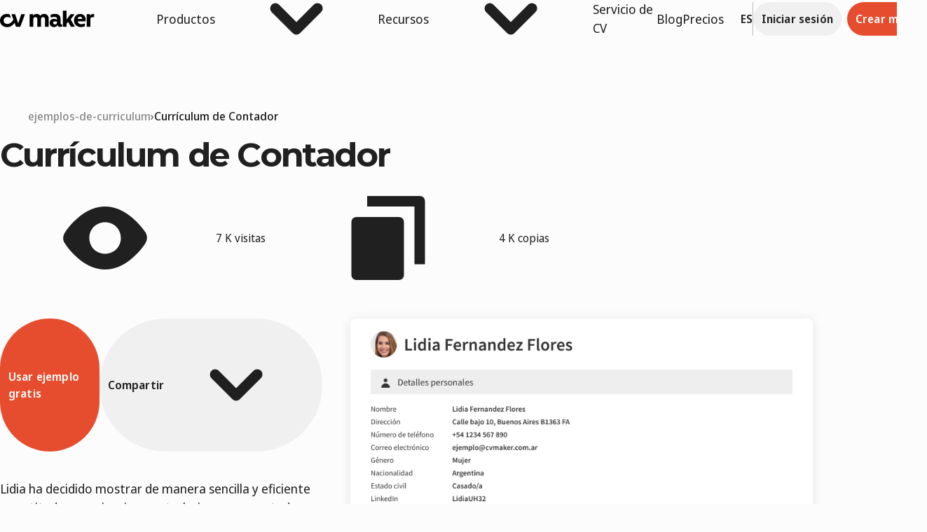

--- FILE ---
content_type: text/html
request_url: https://www.cvmaker.com.ar/ejemplos-de-curriculum/contador
body_size: 25351
content:
<!DOCTYPE html><html lang="es-AR" dir="ltr"><head><meta charSet="utf-8"/><meta name="viewport" content="width=device-width,initial-scale=1"/><link rel="preload" as="image" href="https://s3.amazonaws.com/a.storyblok.com/f/203421/1588x2246/c31aa219f9/cv-ejemplo-contador-333333.jpg"/><link rel="preload" as="image" href="https://a.storyblok.com/f/203421/360x360/8a8a88002a/timeline-cvmaker-2022.jpg"/><link rel="modulepreload" href="/resources/entry.client-BnemQiND.js"/><link rel="modulepreload" href="/resources/chunk-EPOLDU6W-BV6--19Q.js"/><link rel="modulepreload" href="/resources/react-CwZ04Dyi.js"/><link rel="modulepreload" href="/resources/index-DKl-69dJ.js"/><link rel="modulepreload" href="/resources/root-BE5PetYj.js"/><link rel="modulepreload" href="/resources/context-C6ZTXC6E.js"/><link rel="modulepreload" href="/resources/_marketing._-_v0VP4VH.js"/><link rel="icon" href="/favicon.ico" type="image/x-icon"/><link href="https://www.cvmaker.com.ar/ejemplos-de-curriculum/contador" rel="canonical"/><link href="https://www.cvmaker.com.ar/ejemplos-de-curriculum/contador" hrefLang="es-ar" rel="alternate"/><link href="https://www.cvmaker.cl/ejemplos-de-curriculum/contador" hrefLang="es-cl" rel="alternate"/><link href="https://www.cvmaker.de/lebenslauf-vorlagen/buchhalter" hrefLang="de" rel="alternate"/><link href="https://www.cvmaker.es/ejemplos-de-curriculum/contable" hrefLang="es" rel="alternate"/><link href="https://www.cvmaker.uk/cv-example/accountant" hrefLang="en-gb" rel="alternate"/><link href="https://www.cvmaker.com.mx/ejemplos-de-curriculum/contador" hrefLang="es-mx" rel="alternate"/><link href="https://www.cvmaker.nl/cv-voorbeelden/accountant" hrefLang="nl" rel="alternate"/><link href="https://www.cvmaker.pe/ejemplos-de-curriculum/contador" hrefLang="es-pe" rel="alternate"/><link href="https://www.cvmaker.be/cv-voorbeelden/boekhouder" hrefLang="nl-be" rel="alternate"/><link href="https://www.cv-maker.pl/wzory-cv/ksiegowej" hrefLang="pl" rel="alternate"/><title>Currículum de un сontador – Consejos para Argentina</title><meta name="twitter:title" content="Currículum de un сontador – Consejos para Argentina"/><meta name="og:title" content="Currículum de un сontador – Consejos para Argentina"/><meta name="description" content="Escribir un buen currículum de un сontador te ayudará a encontrar trabajo de Contable en Argentina – Usa los consejos, ejemplos y plantillas de profesionales"/><meta name="twitter:description" content="Escribir un buen currículum de un сontador te ayudará a encontrar trabajo de Contable en Argentina – Usa los consejos, ejemplos y plantillas de profesionales"/><meta name="og:description" content="Escribir un buen currículum de un сontador te ayudará a encontrar trabajo de Contable en Argentina – Usa los consejos, ejemplos y plantillas de profesionales"/><meta name="og:url" content="https://www.cvmaker.com.ar/ejemplos-de-curriculum/contador"/><meta http-equiv="Content-Language" content="es-AR"/><meta name="twitter:card" content="summary_large_image"/><meta name="twitter:creator" content="@cvmaker"/><meta name="twitter:site" content="@cvmaker"/><meta property="og:type" content="website"/><meta property="og:image" content="https://a.storyblok.com/f/203421/1588x2246/c31aa219f9/cv-ejemplo-contador-333333.jpg/m/1200x675"/><meta property="og:image:alt" content="Currículum de Сontador"/><meta property="og:site_name" content="CV Maker"/><meta name="robots" content="index, follow"/><link rel="stylesheet" type="text/css" href="/resources/fonts/./stylesheets/latn-d8cdbb3d.css"/><link rel="stylesheet" href="/resources/tailwind-Cpw3D3y2.css"/><link rel="stylesheet" href="/resources/tailwind-C4SB615H.css"/><link rel="stylesheet" href="/resources/root-CF4clpJK.css"/><link rel="stylesheet" href="/resources/context-B7YSHkye.css"/><link rel="stylesheet" href="/resources/_marketing-Upgwn6As.css"/></head><body class="_1ut6jp00 _3hb7bz5"><noscript><iframe title="Google Tag Manager" src="https://www.googletagmanager.com/ns.html?id=GTM-5SJ9KPC" height="0" width="0" style="display:none;visibility:hidden"></iframe></noscript><header class="_1fnladj4"><div class="_1fnladj6"><div class="_1fnladj7"><div class="_1fnladjb _1fnladja" aria-hidden="true"><a aria-label="Ir a la página de inicio de CVMaker" href="/" data-discover="true"><img class="_1fnladjc" src="data:image/svg+xml,%3csvg%20xmlns:xlink=&#x27;http://www.w3.org/1999/xlink&#x27;%20xmlns=&#x27;http://www.w3.org/2000/svg&#x27;%20class=&#x27;sc-ezbkAF%20sc-bYoBSM%20kkODvX&#x27;%20viewBox=&#x27;0%200%20978.5%20170.7&#x27;%20width=&#x27;978.5&#x27;%20height=&#x27;170.7&#x27;%20%3e%3ctitle%3eCVMakerLogo%3c/title%3e%3cpath%20d=&#x27;M254.7,36.7h-29.8c-2.8-0.1-5.3,1.6-6.2,4.3l-29.8,92l-29.8-92c-0.7-2.7-3.2-4.4-6-4.3h-30.5%20c-1,0-2,0.5-2.5,1.4c-0.7,0.7-0.9,1.7-0.5,2.6l19.1,51.5c-12.9,27-39,45.4-62.6,45.4c-23.8,0.2-37.7-16.8-38-34.3%20C37.7,84.2,48.7,66.7,74.7,66c11.2-0.5,23.1,3,32.3,6.6c1,0.5,2.3,0.2,3-0.7c1-0.6,1.5-1.9,1-3.1c-3.5-9-6.7-18-9.9-27.2%20c-0.7-1.8-2.1-3.2-4-3.8c-8.6-2.9-17.5-4.3-26.6-4.2C35.7,34.3,0,56.3,0,103.1c0.2,35.7,28.3,67.4,75,67.6c32.3,0,59.8-19.4,76-45.4%20l13.4,36.4c1.2,3.3,4.4,5.4,7.9,5.2H205c3.5,0.2,6.7-1.9,7.9-5.2l44.7-121.1c0.2-0.9,0-1.8-0.5-2.6%20C256.7,37.2,255.7,36.6,254.7,36.7z%20M458.5,33.8c-17.4,0-31.5,6.6-40.2,20.1c-7.7-12.8-20.9-20.1-37.7-20.1%20c-15.6,0-28.8,6.2-37,18.2V39.7c-0.1-1.7-1.5-3.1-3.2-3.1h-29.5c-1.7,0-3.1,1.3-3.2,3.1v124.4c0.1,1.7,1.5,2.9,3.1,2.8%20c0,0,0,0,0.1,0h31.8c1.7,0.1,3.1-1.1,3.2-2.8c0,0,0,0,0-0.1V89.6c0-31,42-31,42,0v74.5c0.1,1.7,1.5,2.9,3.1,2.8c0,0,0.1,0,0.1,0%20h31.8c1.5,0.1,2.9-1,3-2.6c0-0.1,0-0.2,0-0.2V89.6c0-30.7,42-31,42,0v74.5c0.1,1.7,1.5,2.9,3.1,2.8c0,0,0.1,0,0.1,0h31.8%20c1.7,0.1,3.1-1.1,3.2-2.8c0,0,0-0.1,0-0.1V84.2C505.9,53.4,487,33.8,458.5,33.8z%20M641.4,140.7h-4.7c-6,0-8.2-2.4-8.2-7.3V86.8%20c0-37.4-22.8-53-58.3-53c-14.4,0.1-28.7,2.7-42.2,7.8c-1.2,0.3-2,1.4-2,2.6v24.1c0,1,0.5,1.9,1.2,2.6c0.9,0.6,2,0.6,3,0.2%20c12.2-4.5,23.1-6.6,34.5-6.6c18.6,0,27.3,6.9,27.3,22v7.3c-20.6-15.8-76.7-14.9-76.7,34c0,22.7,16.9,42.1,44.7,42.1%20c8.9,0,30.3-3.1,36-19.4h1.2c4.2,18.9,31.3,20.3,45.4,14.7c1.2-0.4,2-1.6,2-2.8v-18.9c-0.1-1.7-1.5-2.9-3.2-2.8%20C641.5,140.7,641.4,140.7,641.4,140.7z%20M592,121.1c0,29.1-40.5,26.7-40.5,5.7c0-23.7,32-17,40.5-10.6V121.1z%20M733.2,90.6l38-49%20c0.6-1,0.7-2.2,0.2-3.3c-0.7-1-1.8-1.6-3-1.7h-34c-1,0-2,0.5-2.5,1.4l-40.7,53.2V3.1c-0.1-1.7-1.5-3.1-3.2-3.1h-31.8%20c-1.7,0-3.2,1.3-3.2,3.1v161c0.1,1.7,1.5,2.9,3.1,2.8c0,0,0.1,0,0.1,0h31.8c1.7,0.1,3.1-1.1,3.2-2.8c0,0,0-0.1,0-0.1V135l15.6-18.4%20l28.5,48.9c0.6,0.9,1.6,1.4,2.7,1.4H773c1.1,0.1,2.2-0.5,2.7-1.4c0.5-1,0.5-2.1,0-3.1L733.2,90.6z%20M830.5,33.8%20c-36.2,0-63.8,30-62.5,69.5c1.2,40.7,29.8,65.3,70.7,66.7c14.4,0.3,28.6-2.6,41.7-8.5c1.1-0.5,1.9-1.6,2-2.8V136%20c0-1-0.6-1.9-1.5-2.4c-0.8-0.6-1.8-0.8-2.7-0.5c-13.7,4.7-24.3,6.6-36.7,6.6c-21.1,0-33-13.2-35-29.8h79.4c1.7,0,3.1-1.2,3.2-2.8%20C895.6,61.5,868.8,33.8,830.5,33.8z%20M806.7,85.1c1.7-15.4,12.7-22.9,23.8-22.9c11.2,0.2,22.6,7.8,23.6,22.9H806.7z%20M975.8,34.3%20c-2.4-0.3-4.8-0.5-7.2-0.5c-13.7,0.1-26.2,7.9-32.3,20.1V39.7c-0.1-1.7-1.5-3.1-3.2-3.1H904c-1.7,0-3.1,1.3-3.2,3.1v124.4%20c0.1,1.7,1.5,2.9,3.1,2.8c0,0,0,0,0.1,0h31.3c1.7,0.1,3.1-1.1,3.2-2.8c0,0,0-0.1,0-0.1V89.8c0-14.9,6-22.5,20.1-22.5h16.6%20c1.7,0,3.2-1.4,3.2-3.1V37.1C978.4,35.6,977.2,34.5,975.8,34.3z&#x27;%20fill=&#x27;%23000000&#x27;%20fill-rule=&#x27;nonzero&#x27;%3e%3c/path%3e%3c/svg%3e" alt="cv maker logo" role="presentation"/></a></div><nav aria-label="Menú principal"><ul class="_1fnladjd"><li class="_1fnladje"><button type="button" aria-haspopup="true" aria-expanded="false" id="react-aria-«Rcol5»" class="_1fnladjf" data-rac="">Productos<svg role="img" aria-hidden="true" class="it0696i it06963 it0696g"><title>ChevronBlockEnd</title><use href="/resources/sprite-CpbeeDU9.svg#ChevronBlockEnd"></use></svg></button></li><li class="_1fnladje"><button type="button" aria-haspopup="true" aria-expanded="false" id="react-aria-«Rkol5»" class="_1fnladjf" data-rac="">Recursos<svg role="img" aria-hidden="true" class="it0696i it06963 it0696g"><title>ChevronBlockEnd</title><use href="/resources/sprite-CpbeeDU9.svg#ChevronBlockEnd"></use></svg></button></li><li><a class="_1fnladjk" href="/servicio-de-creacion-de-cvs" data-discover="true">Servicio de CV</a></li><li><a class="_1fnladjk" href="/blog" target="_self" data-discover="true">Blog</a></li><li><a class="_1fnladjk" href="/precios" data-discover="true">Precios</a></li></ul></nav></div><div class="_1fnladj7"><div class="_1fnladjl"><button type="button" aria-haspopup="true" aria-expanded="false" id="react-aria-«R38l5»" class="_4zzfa1a _4zzfa18 _4zzfa15" data-rac=""><span><span class="dhs2aq2 dhs2aq0">ES</span></span></button></div><div class="_1fnladj8"></div><div class="_1fnladjn"><a class="_12ko21rd _12ko21ra _12ko21r6" data-rac="" href="/app/login" rel=""><span class="dhs2aq2 dhs2aq0">Iniciar sesión</span></a><a class="_12ko21rd _12ko21ra _12ko21r5" data-rac="" href="/app/resumes/create" target="_blank" rel=""><span class="dhs2aq2 dhs2aq0">Crear mi CV</span></a></div><div class="rq9hur4"><button type="button" aria-expanded="false" id="react-aria-«R98l5H1»" aria-label="" class="_12ko21rd _12ko21ra _12ko21r6" data-rac=""><div class="_1ddv2390"><svg role="img" aria-hidden="true" class="it0696i it06963 it0696g"><title>Menu</title><use href="/resources/sprite-CpbeeDU9.svg#Menu"></use></svg></div></button></div></div></div></header><main><div class="_2zfnls3 _2zfnls0 _1ut6jp00"><section class="jmuzsa0"><div class="_1y2uqca0"><div class="_1y2uqca1"><nav aria-label="Breadcrumbs"><template data-react-aria-hidden="true"></template><ol aria-label="Migas de pan" class="yyon00"><li class="yyon01" data-rac=""><a class="_11s3gha4" data-rac="" href="/ejemplos-de-curriculum"><span class="_1xjunlq0">ejemplos-de-curriculum</span></a></li><li class="yyon01" data-rac="" data-disabled="true" data-current="true"><span class="_11s3gha4 _11s3gha3" data-rac="" role="link" aria-disabled="true" aria-current="page" data-current="true" data-disabled="true"><span class="_1xjunlq0">Currículum de Сontador</span></span></li></ol></nav><div class="_1y2uqca8"><h1 class="_1hfn3x06 _17l6lo60 _1hfn3x00">Currículum de Сontador</h1></div><div class="_1y2uqca5"><div class="_1y2uqca6"><svg role="img" aria-hidden="true" class="it0696i it06963 it0696g"><title>Show</title><use href="/resources/sprite-CpbeeDU9.svg#Show"></use></svg><div class="_1y2uqca7">7 K visitas</div></div><div class="_1y2uqca6"><svg role="img" aria-hidden="true" class="it0696i it06963 it0696g"><title>Duplicate</title><use href="/resources/sprite-CpbeeDU9.svg#Duplicate"></use></svg><div class="_1y2uqca7">4 K copias</div></div></div></div><div class="_1y2uqca2"><div class="_1y2uqca3"><div class="_1y2uqca4"><a class="_12ko21rd _12ko21ra _12ko21r5" data-rac="" href="https://www.cvmaker.com.ar/app/resumes/create?sample=0189b724-c5ee-7675-8b61-8242a9a22434" target="" rel="nofollow"><span class="dhs2aq2 dhs2aq0">Usar ejemplo gratis</span></a><button type="button" aria-haspopup="true" aria-expanded="false" id="react-aria-«R4m5l5»" class="_12ko21rd _12ko21ra _12ko21r6" data-rac=""><span class="dhs2aq2 dhs2aq0"><span class="dhs2aq2 dhs2aq0">Compartir</span></span><div class="_1ddv2390"><svg role="img" aria-hidden="true" class="it0696i it06963 it0696g"><title>ChevronBlockEnd</title><use href="/resources/sprite-CpbeeDU9.svg#ChevronBlockEnd"></use></svg></div></button></div><p class="_1wsork43 _17l6lo64 _1wsork40">Lidia ha decidido mostrar de manera sencilla y eficiente su aptitud y experiencia para trabajar como contadora en una gran empresa con clientes internacionales a través de la plantilla Peking. Cabe destacar que Lidia prefirió enfocarse en mencionar sus habilidades y no ahondar demasiado en los datos personales. Lo mejor de todo es que toda su información entra perfectamente en una sola hoja.</p><span><p class="_1y2uqcaa">Categoría</p><span class="_1y2uqcab"><div class="xq0ulk9 xq0ulk4 xq0ulk5 xq0ulk8"><span>Finanzas</span></div></span></span></div><img src="https://s3.amazonaws.com/a.storyblok.com/f/203421/1588x2246/c31aa219f9/cv-ejemplo-contador-333333.jpg" alt="Currículum de Сontador" layout="constrained" width="660" aspectRatio="0.7071067811865476" class="_1y2uqca9"/></div></div></section></div><div class="_2zfnls3 _2zfnls2 _1ut6jp00"><section class="jmuzsa0"><div class="usi5bw4"><div class="usi5bw0"><article class="usi5bw1"><div class="_1y2uqcac"><div class="_4cu6vt4 _4cu6vt3"><img class="_4cu6vt5" src="https://a.storyblok.com/f/203421/360x360/8a8a88002a/timeline-cvmaker-2022.jpg" alt=""/></div><div class="_1y2uqcad"><div class="_1y2uqcae"><a class="_11s3gha4" data-rac="" href="/autores/cv-maker"><span class="_1xjunlq0">por CVMaker, Content Specialist</span></a></div><div class="_1y2uqcaf"><time class="_1y2uqcag">29 de agosto de 2025</time>15 min de lectura</div></div></div><div class="zcs7db0" data-testid="component-typography"><h2 class="_1hfn3x06 _17l6lo60 _1hfn3x01" id="de-que-manera-escribir-un-curriculum-de-contador-consejos-y-ejemplos">De qué manera escribir un currículum de contador - Consejos y ejemplos</h2><p class="_1wsork43 _17l6lo64 _1wsork42">Si recién estás ingresando al mercado laboral de la contabilidad o querés cambiar de trabajo en este sector, es muy importante redactar un excelente currículum de contador. Actualmente, se trata de un sector muy competitivo y las empresas argentinas buscan profesionales con un perfil que se adapte específicamente a sus necesidades. Es por eso que tenés que prestar mucha atención a cómo incluís todas tus habilidades y experiencia en un CV de contador.</p><p class="_1wsork43 _17l6lo64 _1wsork42">Para poder ayudarte en la enorme tarea de buscar trabajo como contador en Argentina, hemos decidido crear esta guía completa en la que vamos a compartir consejos y recomendaciones sobre cómo incluir tus conocimientos y experiencia en este documento. De esta manera, vas a poder destacarte de los demás candidatos y alcanzar tu primer objetivo al escribir un currículum de contador: una entrevista personal.</p><h2 class="_1hfn3x06 _17l6lo60 _1hfn3x01" id="ejemplo-de-un-curriculum-de-contador-los-primeros-pasos">Ejemplo de un currículum de contador - Los primeros pasos</h2><p class="_1wsork43 _17l6lo64 _1wsork42">Si querés encontrar tu trabajo soñado, tenés que dedicar todo el esfuerzo necesario para alcanzar ese objetivo. Una de las primeras cosas que te recomendamos hacer es crear un documento que ofrezca una descripción general de tus detalles personales. De esta manera, el departamento de RR.HH. va a poder saber si contás con los requisitos necesarios para ofrecerte una entrevista personal. En esta guía para la creación de un currículum vitae de contador público en Argentina vamos a partir de un documento llamado CV Master. Se trata de una plantilla base con la que vas a poder armar otros currículums específicos de acuerdo con cada oferta laboral.</p><h3 class="_1hfn3x06 _17l6lo60 _1hfn3x02" id="el-curriculum-vitae-master">El Currículum Vitae Master</h3><p class="_1wsork43 _17l6lo64 _1wsork42">El Master CV es un documento base en el que se incluyen todos tus logros profesionales y académicos. No se usa para enviarlo como una solicitud de empleo de contador en Argentina, sino como un medio para personalizar tu CV de acuerdo con cada oferta laboral. O sea que, en vez de empezar de cero cada vez que te postulas a una vacante de contador, podés usar los datos más relevantes de este documento según cada solicitud específica. Al Master CV también se lo conoce como Currículum Vitae Master y debe incluir la educación, la experiencia laboral, las aptitudes, los logros y cualquier otra información relevante de un contador.</p><h3 class="_1hfn3x06 _17l6lo60 _1hfn3x02" id="cv-especifico-del-puesto-laboral">CV específico del puesto laboral</h3><p class="_1wsork43 _17l6lo64 _1wsork42">Un currículum de contador siempre debe adaptarse a las necesidades específicas de la oferta de trabajo. De esta manera, los reclutadores se darán cuenta de inmediato si el postulante se ha tomado el tiempo necesario para conocer un poco más a la empresa y así poder encontrar al candidato más adecuado.</p><p class="_1wsork43 _17l6lo64 _1wsork42">Esto significa que es muy importante adaptar tu currículum vitae de contador en Argentina a la vacante específica. Esto se hace poniendo énfasis en tu experiencia, capacitación y habilidades más relevantes para ese trabajo en particular dentro del sector de la contabilidad. El equipo de CVMaker creó una sección de <a href="/ejemplos-de-curriculum" class="pyo6b87 pyo6b85" data-discover="true">ejemplos de CV</a> para que tengas diferentes referencias a la hora de crear este documento. Sin embargo, también podés seguir leyendo para conocer más información sobre cada sección del CV de un contador.</p><h2 class="_1hfn3x06 _17l6lo60 _1hfn3x01" id="ejemplo-de-un-curriculum-vitae-de-contador-en-argentina">Ejemplo de un Currículum Vitae de contador en Argentina</h2><p class="_1wsork43 _17l6lo64 _1wsork42"><img src="https://s3.amazonaws.com/a.storyblok.com/f/203421/1588x2246/c31aa219f9/cv-ejemplo-contador-333333.jpg" alt="Currículum de Сontador" class="_5tu6l70 _17l6lo62"/></p><p class="_1wsork43 _17l6lo64 _1wsork42"><i class="_1f657va0"><a href="https://s3.amazonaws.com/a.storyblok.com/f/203421/x/7839c8c385/cv-ejemplo-contador-333333.pdf" target="_blank" class="pyo6b87 pyo6b85">Descargá el ejemplo de un Currículum Vitae de contador en formato pdf</a></i></p><h2 class="_1hfn3x06 _17l6lo60 _1hfn3x01" id="que-cosas-deberias-incluir-en-un-cv-de-contador">¿Qué cosas deberías incluir en un CV de contador?</h2><p class="_1wsork43 _17l6lo64 _1wsork42">Al redactar un currículum de contador, existen tres datos que no deben faltar en tu documento si realmente querés avanzar a la etapa de la entrevista personal: tus habilidades, cualificaciones y experiencia. Esto significa que vas a tener que escribir de manera profesional para demostrar que sos un gran candidato. Tenés que incluir información sobre tu perfil personal, educación, experiencia laboral, habilidades y toda aptitud técnica que esté relacionada con la contabilidad.</p><h3 class="_1hfn3x06 _17l6lo60 _1hfn3x02" id="como-podes-escribir-el-perfil-profesional-en-un-curriculum-de-contador">Cómo podés escribir el perfil profesional en un currículum de contador</h3><p class="_1wsork43 _17l6lo64 _1wsork42">El perfil profesional en un currículum de contador público es como entregarle tu primera tarjeta de presentación al equipo de Recursos Humanos para que evalúe este documento. El objetivo es resaltar tus atributos personales, habilidades interpersonales y experiencia laboral. Por ejemplo, podés hablar de tus metas y aspiraciones profesionales, así como tu nivel de experiencia en el área de la contabilidad.</p><p class="_1wsork43 _17l6lo64 _1wsork42">Es importante prestar mucha atención al vocabulario que usas en tu perfil personal para CV. Podés utilizar los adjetivos adecuados que demuestren tus habilidades, como por ejemplo: “meticuloso”, “analítico” u “orientado a los detalles”.</p><div class="_1m0lr3d0 _17l6lo61"><div class="_17h5qoo4 _17h5qoo1"><div class="_17h5qoo5"><svg role="img" aria-hidden="true" class="it0696i it06963 it0696g"><title>Flash</title><use href="/resources/sprite-CpbeeDU9.svg#Flash"></use></svg></div><div class="_17h5qoo6"><p class="_17h5qoo9">El consejo de los profesionales</p></div><p class="_17h5qoo8">Tené en cuenta de que tu perfil personal debe ser breve, de hecho, lo ideal es que no supere los cuatro o seis renglones. De esta forma, vas a conseguir el interés del reclutador al destacar tus fortalezas únicas como contador.</p></div></div><p class="_1wsork43 _17l6lo64 _1wsork42">Volviendo a lo que comentamos previamente, tenés que escribir el perfil profesional en un CV de contador adaptándolo al puesto laboral en el que querés trabajar. Por ejemplo, después de revisar la oferta laboral, podés usar algunas palabras y frases clave de la descripción del trabajo. Haciendo esto vas a demostrar que conocés los requisitos de la vacante y que contás con las habilidades necesarias para cumplir con las tareas del puesto. Además, recordá que lo ideal es siempre usar un tono profesional.</p><div class="_1m0lr3d0 _17l6lo61"><div class="_1ucu66v2"><div class="_1ucu66v3"><p class="_1ucu66v4">Ejemplo del perfil personal de un Contador Fiscal</p><button type="button" class="_12ko21rd _12ko21r9 _12ko21r5" data-rac="" id="react-aria-«Rm9b59l5»"><div class="_1ddv2390"><div class="_1ucu66v5"><svg role="img" aria-hidden="true" class="it0696i it06963 it0696g"><title>Copy</title><use href="/resources/sprite-CpbeeDU9.svg#Copy"></use></svg></div></div></button></div><div class="zcs7db0" data-testid="component-typography"><p class="_1wsork43 _17l6lo64 _1wsork42">Contador especializado en las tareas impositivas de las empresas. Poseo un profundo conocimiento de las leyes y reglamentos tributarios, soy experto en preparar y presentar declaraciones impositivas precisas, a la vez que maximizo las deducciones y los créditos para minimizar las obligaciones tributarias. A través de mis habilidades analíticas puedo identificar posibles oportunidades de generar un ahorro fiscal y así ofrecer un asesoramiento de planificación fiscal estratégica a los clientes o a la organización.</p></div></div></div><div class="_1m0lr3d0 _17l6lo61"><div class="_1ucu66v2"><div class="_1ucu66v3"><p class="_1ucu66v4">Ejemplo del perfil personal de un Contador Financiero</p><button type="button" class="_12ko21rd _12ko21r9 _12ko21r5" data-rac="" id="react-aria-«Rm9d59l5»"><div class="_1ddv2390"><div class="_1ucu66v5"><svg role="img" aria-hidden="true" class="it0696i it06963 it0696g"><title>Copy</title><use href="/resources/sprite-CpbeeDU9.svg#Copy"></use></svg></div></div></button></div><div class="zcs7db0" data-testid="component-typography"><p class="_1wsork43 _17l6lo64 _1wsork42">Profesional que se destaca por el mantenimiento preciso de los registros financieros, mientras garantizo el cumplimiento de los principios y reglamentos contables. Gracias a una sólida mentalidad analítica para interpretar datos financieros, puedo realizar análisis de variación y ofrecer recomendaciones para optimizar la rentabilidad financiera. Cuento con experiencia en la elaboración de informes financieros, presupuestos y pronósticos.</p></div></div></div><div class="_1m0lr3d0 _17l6lo61"><div class="_1ucu66v2"><div class="_1ucu66v3"><p class="_1ucu66v4">Ejemplo del perfil personal de un Contador de Gestión</p><button type="button" class="_12ko21rd _12ko21r9 _12ko21r5" data-rac="" id="react-aria-«Rm9f59l5»"><div class="_1ddv2390"><div class="_1ucu66v5"><svg role="img" aria-hidden="true" class="it0696i it06963 it0696g"><title>Copy</title><use href="/resources/sprite-CpbeeDU9.svg#Copy"></use></svg></div></div></button></div><div class="zcs7db0" data-testid="component-typography"><p class="_1wsork43 _17l6lo64 _1wsork42">Profesional analítico con historial comprobado de conocimientos financieros estratégicos para ayudar en la toma de decisiones informadas e impulsar el rendimiento comercial. Poseo amplia experiencia en el desarrollo de presupuestos, proyecciones, análisis financiero y en la creación de informes detallados para evaluar el estado financiero de la empresa. Con sólidas habilidades interpersonales y comunicativas para colaborar efectivamente con equipos multifuncionales, implementar estrategias financieras efectivas e impulsar el crecimiento sostenible.</p></div></div></div><div class="_1m0lr3d0 _17l6lo61"><div class="_1ucu66v2"><div class="_1ucu66v3"><p class="_1ucu66v4">Ejemplo del perfil personal de un Contador Senior</p><button type="button" class="_12ko21rd _12ko21r9 _12ko21r5" data-rac="" id="react-aria-«Rm9h59l5»"><div class="_1ddv2390"><div class="_1ucu66v5"><svg role="img" aria-hidden="true" class="it0696i it06963 it0696g"><title>Copy</title><use href="/resources/sprite-CpbeeDU9.svg#Copy"></use></svg></div></div></button></div><div class="zcs7db0" data-testid="component-typography"><p class="_1wsork43 _17l6lo64 _1wsork42">Contador Senior altamente motivado y enfocado en los detalles. Cuento con un historial comprobado en la entrega de informes financieros precisos, así como en el cumplimiento de las reglamentaciones. Poseo sólidas habilidades analíticas para gestionar con facilidad diferentes tareas financieras. Con conocimientos en programas de software y sistemas de contabilidad para comunicar información financiera compleja de manera clara y concisa a todas las partes interesadas.</p></div></div></div><div class="_1m0lr3d0 _17l6lo61"><div class="_1ucu66v2"><div class="_1ucu66v3"><p class="_1ucu66v4">Ejemplo del perfil personal de un Contador Junior</p><button type="button" class="_12ko21rd _12ko21r9 _12ko21r5" data-rac="" id="react-aria-«Rm9j59l5»"><div class="_1ddv2390"><div class="_1ucu66v5"><svg role="img" aria-hidden="true" class="it0696i it06963 it0696g"><title>Copy</title><use href="/resources/sprite-CpbeeDU9.svg#Copy"></use></svg></div></div></button></div><div class="zcs7db0" data-testid="component-typography"><p class="_1wsork43 _17l6lo64 _1wsork42">Contador Junior con ganas de trabajar y progresar que busca unirse a una empresa de contabilidad con visión y proyección de futuro. Poseo conocimientos en los principios y prácticas de contabilidad e informes financieros y una gran atención a los detalles, la gestión del tiempo y las habilidades de comunicación. Conocedor de las tareas básicas de contabilidad con experiencia en el sector.</p></div></div></div><h2 class="_1hfn3x06 _17l6lo60 _1hfn3x01" id="que-habilidades-tenes-que-incluir-en-tu-curriculum-de-contador">Qué habilidades tenés que incluir en tu currículum de contador</h2><p class="_1wsork43 _17l6lo64 _1wsork42">Por lo general, las <a href="/blog/curriculum-vitae/habilidades-curriculum" class="pyo6b87 pyo6b85" data-discover="true">habilidades CV</a> en un currículum de contador se dividen en dos tipos: las <i class="_1f657va0">habilidades ‘soft’</i> y las <i class="_1f657va0">habilidades ‘hard’</i>.</p><p class="_1wsork43 _17l6lo64 _1wsork42">Las habilidades ‘soft’ o blandas se relacionan con las características personales y únicas del postulante. Por otro lado, las habilidades ‘hard’ o duras tienen que ver con sus aptitudes técnicas. En tu currículum vitae de contador en Argentina tenés que mencionar ambas (directa o indirectamente) para que verdaderamente tengas una oportunidad real de avanzar a la fase de la entrevista personal.</p><p class="_1wsork43 _17l6lo64 _1wsork42">Las habilidades blandas son particularidades personales que permiten a las personas interactuar de manera efectiva con los demás. Por ejemplo, la capacidad de comunicación, resolución de problemas y gestión del tiempo. A pesar de que estas habilidades no pueden medirse, son esenciales para tener éxito laboral. En el CV de un contador, las habilidades blandas incluyen:</p><ul class="pw7zii0 _17l6lo63"><li class="_1vk8n1v0"><p class="_1wsork43 _17l6lo64 _1wsork42">Atención al detalle y precisión.</p></li><li class="_1vk8n1v0"><p class="_1wsork43 _17l6lo64 _1wsork42">Comunicación y habilidades interpersonales.</p></li><li class="_1vk8n1v0"><p class="_1wsork43 _17l6lo64 _1wsork42">Habilidades analíticas y para la resolución de problemas.</p></li><li class="_1vk8n1v0"><p class="_1wsork43 _17l6lo64 _1wsork42">Gestión del tiempo y habilidades organizativas.</p></li><li class="_1vk8n1v0"><p class="_1wsork43 _17l6lo64 _1wsork42">Trabajo en equipo.</p></li><li class="_1vk8n1v0"><p class="_1wsork43 _17l6lo64 _1wsork42">Ética, compromiso y adaptabilidad.</p></li><li class="_1vk8n1v0"><p class="_1wsork43 _17l6lo64 _1wsork42">Habilidades de liderazgo.</p></li><li class="_1vk8n1v0"><p class="_1wsork43 _17l6lo64 _1wsork42">Capacidad de análisis.</p></li></ul><p class="_1wsork43 _17l6lo64 _1wsork42">En lo referente a las habilidades duras, estas son habilidades técnicas específicas del trabajo y por lo general se adquieren mediante la capacitación o la experiencia práctica. Dentro de las habilidades duras en el área de la contabilidad, se incluyen:</p><ul class="pw7zii0 _17l6lo63"><li class="_1vk8n1v0"><p class="_1wsork43 _17l6lo64 _1wsork42">Planificación y cumplimiento tributario.</p></li><li class="_1vk8n1v0"><p class="_1wsork43 _17l6lo64 _1wsork42">Presupuestos, previsión y tecnología de la información.</p></li><li class="_1vk8n1v0"><p class="_1wsork43 _17l6lo64 _1wsork42">Contabilidad de costos.</p></li><li class="_1vk8n1v0"><p class="_1wsork43 _17l6lo64 _1wsork42">Preparación y análisis de estados financieros.</p></li><li class="_1vk8n1v0"><p class="_1wsork43 _17l6lo64 _1wsork42">Gestión de cuentas por pagar y por cobrar.</p></li><li class="_1vk8n1v0"><p class="_1wsork43 _17l6lo64 _1wsork42">Conciliación de cuentas.</p></li><li class="_1vk8n1v0"><p class="_1wsork43 _17l6lo64 _1wsork42">Preparación y soporte de auditoría.</p></li></ul><h3 class="_1hfn3x06 _17l6lo60 _1hfn3x02" id="como-escribir-la-experiencia-laboral-en-un-cv-de-contador">Cómo escribir la experiencia laboral en un CV de contador</h3><p class="_1wsork43 _17l6lo64 _1wsork42">Para tener una idea más clara de esta sección tan importante, podés consultar los <a href="/blog/curriculum-vitae/experiencia-laboral-curriculum" class="pyo6b87 pyo6b85" data-discover="true">ejemplos de experiencia laboral</a> que ha creado el equipo de CVMaker. Ahí se destacan aquellas tareas y responsabilidades del sector contable en las que se suelen fijar los equipos de RR.HH. al revisar el currículum vitae de un contador. También te recomendamos seguir los siguientes consejos:</p><ul class="pw7zii0 _17l6lo63"><li class="_1vk8n1v0"><p class="_1wsork43 _17l6lo64 _1wsork42">Siempre empezá mencionando tu trabajo más reciente (o actual), para después seguir un orden cronológico inverso.</p></li><li class="_1vk8n1v0"><p class="_1wsork43 _17l6lo64 _1wsork42">Enumerá tus tareas y logros laborales, enfocándote en resultados cuantificables (si es posible). Podés usar verbos proactivos, tales como: ‘administrar’, ‘desarrollar’, ‘preparar’ o ‘analizar’.</p></li><li class="_1vk8n1v0"><p class="_1wsork43 _17l6lo64 _1wsork42">Cada vez que puedas, usá cifras y porcentajes para cuantificar tus logros. Por ejemplo, podés decir: ‘reduje el ciclo de cuentas a cobrar en un 20%’ o ‘le hice ahorrar a la empresa $500,000 pesos en obligaciones impositivas’.</p></li><li class="_1vk8n1v0"><p class="_1wsork43 _17l6lo64 _1wsork42">Adaptá tu experiencia al trabajo que estás solicitando. Poné énfasis en las habilidades y experiencias más relevantes según la descripción del puesto al que te estás postulando.</p></li><li class="_1vk8n1v0"><p class="_1wsork43 _17l6lo64 _1wsork42">Usá el vocabulario específico del área de la contabilidad para demostrar tus conocimientos y experiencia.</p></li><li class="_1vk8n1v0"><p class="_1wsork43 _17l6lo64 _1wsork42">Sé conciso y evitá utilizar párrafos que sean demasiado largos.</p></li></ul><h4 class="_1hfn3x06 _17l6lo60 _1hfn3x03" id="ejemplo-de-experiencia-laboral-para-un-contador-senior"><b class="lf3pik2 lf3pik1">Ejemplo de experiencia laboral para un Contador Senior</b></h4><p class="_1wsork43 _17l6lo64 _1wsork42"><i class="_1f657va0">Contador Senior | Alemao S.A., Buenos Aires, Argentina | 2018 - 2022</i></p><p class="_1wsork43 _17l6lo64 _1wsork42"><i class="_1f657va0">Supervisé y administré diferentes actividades contables, tales como: la gestión de los recursos financieros de la empresa, los balances de resultados y auditorías internas, el análisis de datos financieros, la asistencia en la elaboración de presupuestos y previsiones, así como llevar adelante un registro diario de la entrada y salida de dinero.</i></p><ul class="pw7zii0 _17l6lo63"><li class="_1vk8n1v0"><p class="_1wsork43 _17l6lo64 _1wsork42"><i class="_1f657va0">Gestioné la implementación de un nuevo sistema contable que incrementó la precisión y puntualidad de los informes financieros en un 40%.</i></p></li><li class="_1vk8n1v0"><p class="_1wsork43 _17l6lo64 _1wsork42"><i class="_1f657va0">Desarrollé un sistema de control de inventario que redujo un 20% sus costos de mantenimiento.</i></p></li></ul><h3 class="_1hfn3x06 _17l6lo60 _1hfn3x02" id="como-incluir-tus-logros-en-un-curriculum-de-contador">Cómo incluir tus logros en un currículum de contador</h3><p class="_1wsork43 _17l6lo64 _1wsork42"><a href="/blog/curriculum-vitae/logros-en-curriculum" class="pyo6b87 pyo6b85" data-discover="true">Los logros en tu currículum vitae</a> de contador en Argentina te permiten demostrar tus habilidades, conocimientos y éxitos laborales. Es posible incluirlos en la sección de experiencia laboral, aunque también podés crear una sección separada con los tres logros más importantes de tu vida laboral. Tené presente los siguientes consejos que te ofrecen los expertos de CVMaker para que puedas destacarte en esta sección del resto de los candidatos:</p><ul class="pw7zii0 _17l6lo63"><li class="_1vk8n1v0"><p class="_1wsork43 _17l6lo64 _1wsork42">Usá verbos proactivos para describir tus logros. Por ejemplo: ‘lograr’, ‘mejorar’, ‘aumentar’ o ‘reducir’.</p></li><li class="_1vk8n1v0"><p class="_1wsork43 _17l6lo64 _1wsork42">Enfocate en aquellos logros que son cuantificables, usando datos, porcentajes y otras métricas para demostrar el impacto de tus logros.</p></li><li class="_1vk8n1v0"><p class="_1wsork43 _17l6lo64 _1wsork42">Agrupá logros similares para generar una mayor impresión.</p></li><li class="_1vk8n1v0"><p class="_1wsork43 _17l6lo64 _1wsork42">Adaptá tus logros al trabajo que estás solicitando y resaltá aquellos que sean más relevantes según la descripción del puesto al que te estás postulando.</p></li></ul><h4 class="_1hfn3x06 _17l6lo60 _1hfn3x03" id="ejemplos-de-logros-en-un-curriculum-de-contador"><b class="lf3pik2 lf3pik1">Ejemplos de logros en un currículum de contador:</b></h4><ul class="pw7zii0 _17l6lo63"><li class="_1vk8n1v0"><p class="_1wsork43 _17l6lo64 _1wsork42">Logré alcanzar una tasa de precisión del 98% en los informes financieros de una empresa Fortune 500 con más de 5,000 millones de dólares en ingresos anuales.</p></li><li class="_1vk8n1v0"><p class="_1wsork43 _17l6lo64 _1wsork42">Reduje en un 20% el tiempo del ciclo de cuentas a cobrar, lo que condujo a un incremento del flujo de caja de 500,000 dólares al año.</p></li><li class="_1vk8n1v0"><p class="_1wsork43 _17l6lo64 _1wsork42">Desarrollé e implementé nuevas estrategias fiscales, dando como resultado ahorros fiscales de más de 100,000 dólares.</p></li><li class="_1vk8n1v0"><p class="_1wsork43 _17l6lo64 _1wsork42">Desarrollé e implementé programas de capacitación para jóvenes, lo que produjo un mejor rendimiento y una disminución de los errores.</p></li></ul><h2 class="_1hfn3x06 _17l6lo60 _1hfn3x01" id="como-incluir-la-educacion-academica-en-un-cv-de-contador">Cómo incluir la educación académica en un CV de contador</h2><p class="_1wsork43 _17l6lo64 _1wsork42">Para tener una idea de qué tipo de cosas quieren ver los responsables de Recursos Humanos, podés empezar revisando nuestras <a href="/plantillas-de-curriculum" class="pyo6b87 pyo6b85" data-discover="true">CV plantillas</a> profesionales. En esta sección de tu currículum contable tenés que mencionar tus aptitudes y títulos académicos relevantes para dar a conocer tus conocimientos y habilidades contables. Tenés que empezar por tu nivel académico más alto y luego redactarlo en orden cronológico inverso. Recordá que tenés que incluir el nombre de la institución educativa, el título obtenido y la fecha de graduación.</p><p class="_1wsork43 _17l6lo64 _1wsork42">En el caso de no contar con experiencia en un trabajo de contabilidad, podés usar un CV que se enfoque en tus habilidades y/o mencionar otros cursos relevantes que demuestren tu aptitud en el sector contable.</p><h2 class="_1hfn3x06 _17l6lo60 _1hfn3x01" id="como-enumerar-tus-certificados-en-un-curriculum-de-contador">Cómo enumerar tus certificados en un currículum de contador</h2><p class="_1wsork43 _17l6lo64 _1wsork42">Para empezar, fijate en cualquier ejemplo de un currículum de contador. De esta manera, vas a tener una idea más clara de cómo redactar esta sección. Recordá que tenés que incluir únicamente los certificados relacionados con el puesto laboral al que te estás postulando. No te olvides de escribir el nombre del curso o certificado, la institución emisora y la fecha de finalización (o indicar que todavía lo estás realizando).</p><p class="_1wsork43 _17l6lo64 _1wsork42">Tenés que enfocarte en aquellos cursos y certificados que demuestren tus habilidades y conocimientos en contabilidad. Por ejemplo, los relacionados con impuestos, auditoría, informes financieros y contabilidad de costos. Si ya completaste cursos de capacitación continua o asististe a conferencias o seminarios, también podés incluirlos en esta sección.</p><h2 class="_1hfn3x06 _17l6lo60 _1hfn3x01" id="conclusion">Conclusión</h2><p class="_1wsork43 _17l6lo64 _1wsork42">Para finalizar, repasemos los puntos clave del modelo de currículum vitae de un contador en Argentina:</p><ul class="pw7zii0 _17l6lo63"><li class="_1vk8n1v0"><p class="_1wsork43 _17l6lo64 _1wsork42">Usá <a href="/ejemplos-de-curriculum" class="pyo6b87 pyo6b85" data-discover="true">ejemplos de CV</a> y personalizá estas plantillas en base a tus características personales.</p></li><li class="_1vk8n1v0"><p class="_1wsork43 _17l6lo64 _1wsork42">Mencioná tus habilidades técnicas, incluyendo la aptitud en software de contabilidad y otras herramientas.</p></li><li class="_1vk8n1v0"><p class="_1wsork43 _17l6lo64 _1wsork42">Revisá cuidadosamente tu currículum para buscar y corregir errores ortográficos y/o gramaticales.</p></li><li class="_1vk8n1v0"><p class="_1wsork43 _17l6lo64 _1wsork42">Enfocate en tu educación, calificaciones y certificaciones en contabilidad que sean más relevantes.</p></li><li class="_1vk8n1v0"><p class="_1wsork43 _17l6lo64 _1wsork42">Adaptá tu CV a los requisitos específicos del trabajo, enfocándote en aquellas habilidades y experiencias que coincidan con la descripción del puesto laboral.</p></li><li class="_1vk8n1v0"><p class="_1wsork43 _17l6lo64 _1wsork42">Demostrá tener experiencia en gestionar procesos financieros, preparar estados financieros y analizar datos financieros para identificar áreas de mejora.</p></li><li class="_1vk8n1v0"><p class="_1wsork43 _17l6lo64 _1wsork42">Incluí tus habilidades interpersonales, tales como la comunicación, el trabajo en equipo, la resolución de problemas y la atención a los detalles.</p></li><li class="_1vk8n1v0"><p class="_1wsork43 _17l6lo64 _1wsork42">Personalizá tu CV para cada solicitud de trabajo como Contador en Argentina, destacando las habilidades y experiencia más relevantes para el puesto.</p></li><li class="_1vk8n1v0"><p class="_1wsork43 _17l6lo64 _1wsork42">Siempre que sea posible, ofrecé métricas de tus logros con porcentajes y datos específicos.</p></li></ul><h2 class="_1hfn3x06 _17l6lo60 _1hfn3x01" id="preguntas-frecuentes">Preguntas frecuentes</h2><h3 class="_1hfn3x06 _17l6lo60 _1hfn3x02" id="como-elaborar-el-cv-de-un-contador-que-no-posee-experiencia-laboral">¿Cómo elaborar el CV de un contador que no posee experiencia laboral?</h3><p class="_1wsork43 _17l6lo64 _1wsork42">Al crear el CV de alguien sin experiencia laboral en Argentina, es importante destacar tu educación, cursos relevantes, proyectos, prácticas, trabajo voluntario y cualquier otra habilidad que poseas. Creá una sección en la que describas tus habilidades relevantes, incluyendo tanto aquellas habilidades técnicas específicas de la contabilidad como cualquier conocimiento sobre software contable o análisis financiero, además de otras habilidades como resolución de problemas, comunicación, trabajo en equipo y pensamiento analítico.</p><p class="_1wsork43 _17l6lo64 _1wsork42">Si ya realizaste prácticas o trabajaste como voluntario en contabilidad, también incluí estas experiencias. Mencioná cualquier puesto de liderazgo o participación en actividades extracurriculares que demuestren tu talento organizativo, habilidades de trabajo en equipo o compromiso. Agregá cualquier certificación o programa de capacitación relevantes que hayas realizado, tales como certificaciones en software contable o cursos sobre administración financiera.</p><p class="_1wsork43 _17l6lo64 _1wsork42">También podés aportar referencias de profesores, tutores o personas que puedan hablar sobre tus habilidades y carácter. Asegurate de conseguir su permiso antes de incluir su información de contacto.</p><h3 class="_1hfn3x06 _17l6lo60 _1hfn3x02" id="por-que-es-tan-importante-el-perfil-profesional-en-un-curriculum-de-contador">¿Por qué es tan importante el perfil profesional en un currículum de contador?</h3><p class="_1wsork43 _17l6lo64 _1wsork42">El perfil profesional en un currículum de contador es importante porque sirve como una breve introducción que capta la atención y motiva a seguir leyendo tu CV. En esta sección podés resumir tus aptitudes, calificaciones y experiencias más importantes. De esa forma, el reclutador va a poder evaluar rápidamente tu capacitación para el puesto laboral.</p><p class="_1wsork43 _17l6lo64 _1wsork42">El perfil profesional te permite expresar todas tus metas y aspiraciones profesionales, ofreciendo información sobre tu motivación para seguir una carrera en contabilidad. Esto puede ayudar al equipo de RR.HH. a entender tu compromiso y entusiasmo. Recordá que crear un perfil profesional convincente y bien elaborado puede producir un impacto positivo y aumentar las posibilidades de que te llamen para una entrevista personal.</p><p class="_1wsork43 _17l6lo64 _1wsork42">Por lo general, el perfil profesional en un CV de contador es parecido a un resumen conciso que muestra tus habilidades, calificaciones y objetivos profesionales. Es una excelente oportunidad para generar una buena primera impresión y motivar a los reclutadores a que sigan leyendo tu CV para tener en cuenta tu solicitud de trabajo en Argentina.</p><h3 class="_1hfn3x06 _17l6lo60 _1hfn3x02" id="que-cosas-debemos-incluir-en-un-curriculum-de-contador">¿Qué cosas debemos incluir en un currículum de contador?</h3><p class="_1wsork43 _17l6lo64 _1wsork42">A la hora de crear el CV para un puesto de contador, es fundamentar demostrar tus habilidades, calificaciones y experiencia relevante en secciones claras y organizadas. Entre los datos que deberías incluir, se destacan: información de contacto, resumen profesional/objetivo, experiencia laboral con responsabilidades clave y logros que demuestren tu experiencia contable, educación, certificaciones profesionales (muchos contadores en Argentina son miembros de organismos profesionales como la Federación Argentina de Consejos Profesionales en Ciencias Económicas), habilidades, logros y premios, referencias (si te las piden). Recordá adaptar tu CV para cada solicitud de trabajo específica, enfatizando las habilidades y experiencias más relevantes que coincidan con los requisitos del puesto de contabilidad al que te estás postulando.</p><h3 class="_1hfn3x06 _17l6lo60 _1hfn3x02" id="que-funciones-cumple-un-contador-en-argentina">¿Qué funciones cumple un contador en Argentina?</h3><p class="_1wsork43 _17l6lo64 _1wsork42">Las responsabilidades principales de un contador en Argentina están enfocadas en la elaboración y gestión de registros financieros precisos y transparentes, así como cumplir con diferentes obligaciones legales y fiscales. Estas son algunas de las tareas y funciones clave que cumplen los contadores en Argentina:</p><ul class="pw7zii0 _17l6lo63"><li class="_1vk8n1v0"><p class="_1wsork43 _17l6lo64 _1wsork42">Son responsables de llevar registros financieros precisos y actualizados, incluyendo el registro de transacciones, la gestión de cuentas por pagar/cobrar y la conciliación de extractos bancarios.</p></li><li class="_1vk8n1v0"><p class="_1wsork43 _17l6lo64 _1wsork42">Preparan estados financieros, tales como balances, estados de resultados y estados de flujo de caja para ofrecer una visión general de la salud financiera de la empresa.</p></li><li class="_1vk8n1v0"><p class="_1wsork43 _17l6lo64 _1wsork42">Elaboran y presentan declaraciones juradas de impuestos, calculan los impuestos adeudados y asesoran sobre estrategias de planificación fiscal para que la empresa cumpla con las regulaciones fiscales del país.</p></li><li class="_1vk8n1v0"><p class="_1wsork43 _17l6lo64 _1wsork42">Colaboran durante las auditorías externas al proporcionar la documentación financiera necesaria y dar explicaciones a los auditores.</p></li><li class="_1vk8n1v0"><p class="_1wsork43 _17l6lo64 _1wsork42">Ayudan a que las empresas elaboren presupuestos y proyecciones financieras para guiar sus decisiones comerciales y medir el rendimiento con respecto a los objetivos.</p></li><li class="_1vk8n1v0"><p class="_1wsork43 _17l6lo64 _1wsork42">Se encargan de procesar la nómina del personal, garantizando que los sueldos de los empleados se calculen con precisión, se retengan los impuestos y se paguen las contribuciones a la seguridad social.</p></li><li class="_1vk8n1v0"><p class="_1wsork43 _17l6lo64 _1wsork42">Ayudan a que las empresas entiendan y cumplan con las regulaciones del IVA, incluyendo la presentación de declaraciones del IVA.</p></li><li class="_1vk8n1v0"><p class="_1wsork43 _17l6lo64 _1wsork42">Pueden ofrecer asesoramiento y orientación financiera a las empresas sobre asuntos como decisiones de inversión, estructura y planificación de capital.</p></li></ul><h3 class="_1hfn3x06 _17l6lo60 _1hfn3x02" id="que-se-debe-incluir-en-el-curriculum-de-un-contador-sin-experiencia">¿Qué se debe incluir en el currículum de un contador sin experiencia?</h3><p class="_1wsork43 _17l6lo64 _1wsork42">El candidato tiene que demostrar su atención a los detalles, las habilidades analíticas y la capacidad para gestionar información financiera compleja: estas son cualidades esenciales para tener éxito en el campo de la contabilidad en Argentina. Se trata de una excelente oportunidad para demostrar su formación académica y certificaciones profesionales, así como para diferenciarse de otros candidatos que puedan tener más experiencia laboral.</p><h3 class="_1hfn3x06 _17l6lo60 _1hfn3x02" id="cual-es-el-sueldo-promedio-de-un-contador-en-argentina">¿Cuál es el sueldo promedio de un contador en Argentina?</h3><p class="_1wsork43 _17l6lo64 _1wsork42">Esto puede variar de acuerdo con factores tales como: el nivel de experiencia, la ubicación, el tamaño y el tipo de empresa y la industria en la que trabaja el contador. Por lo general, pueden comenzar ganando un sueldo promedio de entre $ 1,700,000 y $ 2,400,000 de pesos anuales. A medida que adquieren más experiencia y conocimientos, los sueldos pueden aumentar significativamente. Los contadores de nivel medio pueden ganar entre $ 2,400,000 y $ 3,600,000 de pesos al año, mientras que los contadores de nivel superior o con amplia experiencia pueden ganar sueldos que oscilan entre $ 3,600,000 y $ 5,000,000 de pesos al año.</p><h3 class="_1hfn3x06 _17l6lo60 _1hfn3x02" id="donde-puedo-conseguir-experiencia-laboral-como-contador-en-argentina">¿Dónde puedo conseguir experiencia laboral como contador en Argentina?</h3><p class="_1wsork43 _17l6lo64 _1wsork42">Muchas empresas de contabilidad ofrecen prácticas a estudiantes y recién graduados. Se tratan de pasantías que pueden ofrecerte una valiosa experiencia laboral y ayudarte a construir tu red profesional. También podés adquirir experiencia en contabilidad como voluntario en organizaciones sin fines de lucro o grupos comunitarios.</p><p class="_1wsork43 _17l6lo64 _1wsork42">Si todavía estás estudiando para recibirte de contador, podés adquirir experiencia laboral relevante trabajando a tiempo parcial en un puesto relacionado con la contabilidad. Muchas empresas importantes de contabilidad ofrecen programas de posgrado que otorgan a los recién egresados una capacitación estructurada y experiencia laboral.</p><p class="_1wsork43 _17l6lo64 _1wsork42">Si ya tenés un poco de experiencia en contabilidad, podés trabajar como asesor contable. Esta tarea puede ofrecerte la posibilidad de trabajar en varios proyectos a la vez y obtener experiencia en diferentes sectores contables.</p></div></article><section class="usi5bw2"><div class="usi5bw3"><nav class="_102rtpg0" aria-labelledby="react-aria-«Rp9l5»"><h2 id="react-aria-«Rp9l5»" class="nm067l0">Índice</h2><ul class="xv21e9" role="menu" tabindex="0"><li id="react-aria-«Rqp9l5H3»" role="menuitemradio" aria-labelledby="react-aria-«Rqp9l5»" aria-describedby="react-aria-«Rqp9l5H1» react-aria-«Rqp9l5H2»" aria-haspopup="false" aria-expanded="false" aria-checked="false" tabindex="-1" data-key="de-que-manera-escribir-un-curriculum-de-contador-consejos-y-ejemplos" class="xv21e5"><a class="xv21e6" id="react-aria-«Rqp9l5»" tabindex="-1" href="/ejemplos-de-curriculum/contador#de-que-manera-escribir-un-curriculum-de-contador-consejos-y-ejemplos" data-discover="true"><span class="xv21e7">De qué manera escribir un currículum de contador - Consejos y ejemplos</span></a></li><li id="react-aria-«R1ap9l5H3»" role="menuitemradio" aria-labelledby="react-aria-«R1ap9l5»" aria-describedby="react-aria-«R1ap9l5H1» react-aria-«R1ap9l5H2»" aria-haspopup="true" aria-expanded="false" aria-checked="false" tabindex="-1" data-key="ejemplo-de-un-curriculum-de-contador-los-primeros-pasos" class="xv21e5"><a class="xv21e6" id="react-aria-«R1ap9l5»" tabindex="-1" href="/ejemplos-de-curriculum/contador#ejemplo-de-un-curriculum-de-contador-los-primeros-pasos" data-discover="true"><span class="xv21e7">Ejemplo de un currículum de contador - Los primeros pasos</span><button type="button" aria-pressed="false" class="xv21ee"><span class="xv21ef"><svg role="img" aria-hidden="true" class="it0696i it06963 it0696g"><title>ChevronBlockEnd</title><use href="/resources/sprite-CpbeeDU9.svg#ChevronBlockEnd"></use></svg></span></button></a></li><li id="react-aria-«R1qp9l5H3»" role="menuitemradio" aria-labelledby="react-aria-«R1qp9l5»" aria-describedby="react-aria-«R1qp9l5H1» react-aria-«R1qp9l5H2»" aria-haspopup="false" aria-expanded="false" aria-checked="false" tabindex="-1" data-key="ejemplo-de-un-curriculum-vitae-de-contador-en-argentina" class="xv21e5"><a class="xv21e6" id="react-aria-«R1qp9l5»" tabindex="-1" href="/ejemplos-de-curriculum/contador#ejemplo-de-un-curriculum-vitae-de-contador-en-argentina" data-discover="true"><span class="xv21e7">Ejemplo de un Currículum Vitae de contador en Argentina</span></a></li><li id="react-aria-«R2ap9l5H3»" role="menuitemradio" aria-labelledby="react-aria-«R2ap9l5»" aria-describedby="react-aria-«R2ap9l5H1» react-aria-«R2ap9l5H2»" aria-haspopup="true" aria-expanded="false" aria-checked="false" tabindex="-1" data-key="que-cosas-deberias-incluir-en-un-cv-de-contador" class="xv21e5"><a class="xv21e6" id="react-aria-«R2ap9l5»" tabindex="-1" href="/ejemplos-de-curriculum/contador#que-cosas-deberias-incluir-en-un-cv-de-contador" data-discover="true"><span class="xv21e7">¿Qué cosas deberías incluir en un CV de contador?</span><button type="button" aria-pressed="false" class="xv21ee"><span class="xv21ef"><svg role="img" aria-hidden="true" class="it0696i it06963 it0696g"><title>ChevronBlockEnd</title><use href="/resources/sprite-CpbeeDU9.svg#ChevronBlockEnd"></use></svg></span></button></a></li><li id="react-aria-«R2qp9l5H3»" role="menuitemradio" aria-labelledby="react-aria-«R2qp9l5»" aria-describedby="react-aria-«R2qp9l5H1» react-aria-«R2qp9l5H2»" aria-haspopup="true" aria-expanded="false" aria-checked="false" tabindex="-1" data-key="que-habilidades-tenes-que-incluir-en-tu-curriculum-de-contador" class="xv21e5"><a class="xv21e6" id="react-aria-«R2qp9l5»" tabindex="-1" href="/ejemplos-de-curriculum/contador#que-habilidades-tenes-que-incluir-en-tu-curriculum-de-contador" data-discover="true"><span class="xv21e7">Qué habilidades tenés que incluir en tu currículum de contador</span><button type="button" aria-pressed="false" class="xv21ee"><span class="xv21ef"><svg role="img" aria-hidden="true" class="it0696i it06963 it0696g"><title>ChevronBlockEnd</title><use href="/resources/sprite-CpbeeDU9.svg#ChevronBlockEnd"></use></svg></span></button></a></li><li id="react-aria-«R3ap9l5H3»" role="menuitemradio" aria-labelledby="react-aria-«R3ap9l5»" aria-describedby="react-aria-«R3ap9l5H1» react-aria-«R3ap9l5H2»" aria-haspopup="false" aria-expanded="false" aria-checked="false" tabindex="-1" data-key="como-incluir-la-educacion-academica-en-un-cv-de-contador" class="xv21e5"><a class="xv21e6" id="react-aria-«R3ap9l5»" tabindex="-1" href="/ejemplos-de-curriculum/contador#como-incluir-la-educacion-academica-en-un-cv-de-contador" data-discover="true"><span class="xv21e7">Cómo incluir la educación académica en un CV de contador</span></a></li><li id="react-aria-«R3qp9l5H3»" role="menuitemradio" aria-labelledby="react-aria-«R3qp9l5»" aria-describedby="react-aria-«R3qp9l5H1» react-aria-«R3qp9l5H2»" aria-haspopup="false" aria-expanded="false" aria-checked="false" tabindex="-1" data-key="como-enumerar-tus-certificados-en-un-curriculum-de-contador" class="xv21e5"><a class="xv21e6" id="react-aria-«R3qp9l5»" tabindex="-1" href="/ejemplos-de-curriculum/contador#como-enumerar-tus-certificados-en-un-curriculum-de-contador" data-discover="true"><span class="xv21e7">Cómo enumerar tus certificados en un currículum de contador</span></a></li><li id="react-aria-«R4ap9l5H3»" role="menuitemradio" aria-labelledby="react-aria-«R4ap9l5»" aria-describedby="react-aria-«R4ap9l5H1» react-aria-«R4ap9l5H2»" aria-haspopup="false" aria-expanded="false" aria-checked="false" tabindex="-1" data-key="conclusion" class="xv21e5"><a class="xv21e6" id="react-aria-«R4ap9l5»" tabindex="-1" href="/ejemplos-de-curriculum/contador#conclusion" data-discover="true"><span class="xv21e7">Conclusión</span></a></li><li id="react-aria-«R4qp9l5H3»" role="menuitemradio" aria-labelledby="react-aria-«R4qp9l5»" aria-describedby="react-aria-«R4qp9l5H1» react-aria-«R4qp9l5H2»" aria-haspopup="true" aria-expanded="false" aria-checked="false" tabindex="-1" data-key="preguntas-frecuentes" class="xv21e5"><a class="xv21e6" id="react-aria-«R4qp9l5»" tabindex="-1" href="/ejemplos-de-curriculum/contador#preguntas-frecuentes" data-discover="true"><span class="xv21e7">Preguntas frecuentes</span><button type="button" aria-pressed="false" class="xv21ee"><span class="xv21ef"><svg role="img" aria-hidden="true" class="it0696i it06963 it0696g"><title>ChevronBlockEnd</title><use href="/resources/sprite-CpbeeDU9.svg#ChevronBlockEnd"></use></svg></span></button></a></li></ul></nav></div></section></div></div></section></div><div class="pvzr3d1"><div class="zcs7db0" data-testid="component-typography"><p class="_1wsork43 _17l6lo64 _1wsork40"><b class="lf3pik2 lf3pik1">Currículum de Сontador</b></p></div><a class="_12ko21rd _12ko21ra _12ko21r5" data-rac="" href="https://www.cvmaker.com.ar/app/resumes/create?sample=0189b724-c5ee-7675-8b61-8242a9a22434"><span class="dhs2aq2 dhs2aq0">Usar ejemplo gratis</span></a></div></main><footer class="cicrjy0"><section class="cicrjy2 _1ut6jp01"><div class="_1ut6jp00 cicrjy7"></div><div class="cicrjy6 _1ut6jp00"><div class="cicrjy8"></div><div class="cicrjy9"></div><div class="cicrjya"></div><div class="cicrjyb"></div><div class="cicrjyc"></div></div><div class="cicrjy3"><header><h2 class="_1hfn3x06 _17l6lo60 _1hfn3x01">Consigue el trabajo perfecto con la ayuda de CVMaker</h2></header><p class="cicrjy4">¡Escribe fácilmente tu CV profesional en 10 minutos y descárgalo cuando y donde quieras!</p><a class="_12ko21rd _12ko21rb _12ko21r5" data-rac="" href="/app/resumes/create"><span class="dhs2aq2 dhs2aq0">Crear mi CV</span></a><p class="cicrjy5">Es un 87% más probable que consigas trabajo.</p></div></section><section class="cicrjy1"><div class="cicrjyd"><div class="cicrjye"><img class="cicrjyf" src="data:image/svg+xml,%3csvg%20xmlns:xlink=&#x27;http://www.w3.org/1999/xlink&#x27;%20xmlns=&#x27;http://www.w3.org/2000/svg&#x27;%20class=&#x27;sc-ezbkAF%20sc-bYoBSM%20kkODvX&#x27;%20viewBox=&#x27;0%200%20978.5%20170.7&#x27;%20width=&#x27;978.5&#x27;%20height=&#x27;170.7&#x27;%20%3e%3ctitle%3eCVMakerLogo%3c/title%3e%3cpath%20d=&#x27;M254.7,36.7h-29.8c-2.8-0.1-5.3,1.6-6.2,4.3l-29.8,92l-29.8-92c-0.7-2.7-3.2-4.4-6-4.3h-30.5%20c-1,0-2,0.5-2.5,1.4c-0.7,0.7-0.9,1.7-0.5,2.6l19.1,51.5c-12.9,27-39,45.4-62.6,45.4c-23.8,0.2-37.7-16.8-38-34.3%20C37.7,84.2,48.7,66.7,74.7,66c11.2-0.5,23.1,3,32.3,6.6c1,0.5,2.3,0.2,3-0.7c1-0.6,1.5-1.9,1-3.1c-3.5-9-6.7-18-9.9-27.2%20c-0.7-1.8-2.1-3.2-4-3.8c-8.6-2.9-17.5-4.3-26.6-4.2C35.7,34.3,0,56.3,0,103.1c0.2,35.7,28.3,67.4,75,67.6c32.3,0,59.8-19.4,76-45.4%20l13.4,36.4c1.2,3.3,4.4,5.4,7.9,5.2H205c3.5,0.2,6.7-1.9,7.9-5.2l44.7-121.1c0.2-0.9,0-1.8-0.5-2.6%20C256.7,37.2,255.7,36.6,254.7,36.7z%20M458.5,33.8c-17.4,0-31.5,6.6-40.2,20.1c-7.7-12.8-20.9-20.1-37.7-20.1%20c-15.6,0-28.8,6.2-37,18.2V39.7c-0.1-1.7-1.5-3.1-3.2-3.1h-29.5c-1.7,0-3.1,1.3-3.2,3.1v124.4c0.1,1.7,1.5,2.9,3.1,2.8%20c0,0,0,0,0.1,0h31.8c1.7,0.1,3.1-1.1,3.2-2.8c0,0,0,0,0-0.1V89.6c0-31,42-31,42,0v74.5c0.1,1.7,1.5,2.9,3.1,2.8c0,0,0.1,0,0.1,0%20h31.8c1.5,0.1,2.9-1,3-2.6c0-0.1,0-0.2,0-0.2V89.6c0-30.7,42-31,42,0v74.5c0.1,1.7,1.5,2.9,3.1,2.8c0,0,0.1,0,0.1,0h31.8%20c1.7,0.1,3.1-1.1,3.2-2.8c0,0,0-0.1,0-0.1V84.2C505.9,53.4,487,33.8,458.5,33.8z%20M641.4,140.7h-4.7c-6,0-8.2-2.4-8.2-7.3V86.8%20c0-37.4-22.8-53-58.3-53c-14.4,0.1-28.7,2.7-42.2,7.8c-1.2,0.3-2,1.4-2,2.6v24.1c0,1,0.5,1.9,1.2,2.6c0.9,0.6,2,0.6,3,0.2%20c12.2-4.5,23.1-6.6,34.5-6.6c18.6,0,27.3,6.9,27.3,22v7.3c-20.6-15.8-76.7-14.9-76.7,34c0,22.7,16.9,42.1,44.7,42.1%20c8.9,0,30.3-3.1,36-19.4h1.2c4.2,18.9,31.3,20.3,45.4,14.7c1.2-0.4,2-1.6,2-2.8v-18.9c-0.1-1.7-1.5-2.9-3.2-2.8%20C641.5,140.7,641.4,140.7,641.4,140.7z%20M592,121.1c0,29.1-40.5,26.7-40.5,5.7c0-23.7,32-17,40.5-10.6V121.1z%20M733.2,90.6l38-49%20c0.6-1,0.7-2.2,0.2-3.3c-0.7-1-1.8-1.6-3-1.7h-34c-1,0-2,0.5-2.5,1.4l-40.7,53.2V3.1c-0.1-1.7-1.5-3.1-3.2-3.1h-31.8%20c-1.7,0-3.2,1.3-3.2,3.1v161c0.1,1.7,1.5,2.9,3.1,2.8c0,0,0.1,0,0.1,0h31.8c1.7,0.1,3.1-1.1,3.2-2.8c0,0,0-0.1,0-0.1V135l15.6-18.4%20l28.5,48.9c0.6,0.9,1.6,1.4,2.7,1.4H773c1.1,0.1,2.2-0.5,2.7-1.4c0.5-1,0.5-2.1,0-3.1L733.2,90.6z%20M830.5,33.8%20c-36.2,0-63.8,30-62.5,69.5c1.2,40.7,29.8,65.3,70.7,66.7c14.4,0.3,28.6-2.6,41.7-8.5c1.1-0.5,1.9-1.6,2-2.8V136%20c0-1-0.6-1.9-1.5-2.4c-0.8-0.6-1.8-0.8-2.7-0.5c-13.7,4.7-24.3,6.6-36.7,6.6c-21.1,0-33-13.2-35-29.8h79.4c1.7,0,3.1-1.2,3.2-2.8%20C895.6,61.5,868.8,33.8,830.5,33.8z%20M806.7,85.1c1.7-15.4,12.7-22.9,23.8-22.9c11.2,0.2,22.6,7.8,23.6,22.9H806.7z%20M975.8,34.3%20c-2.4-0.3-4.8-0.5-7.2-0.5c-13.7,0.1-26.2,7.9-32.3,20.1V39.7c-0.1-1.7-1.5-3.1-3.2-3.1H904c-1.7,0-3.1,1.3-3.2,3.1v124.4%20c0.1,1.7,1.5,2.9,3.1,2.8c0,0,0,0,0.1,0h31.3c1.7,0.1,3.1-1.1,3.2-2.8c0,0,0-0.1,0-0.1V89.8c0-14.9,6-22.5,20.1-22.5h16.6%20c1.7,0,3.2-1.4,3.2-3.1V37.1C978.4,35.6,977.2,34.5,975.8,34.3z&#x27;%20fill=&#x27;%23000000&#x27;%20fill-rule=&#x27;nonzero&#x27;%3e%3c/path%3e%3c/svg%3e" alt="" width="128" height="22"/><div class="cicrjyg"><nav aria-label="social sharing navigation" class="_1tgh7s25 _1tgh7s23"><ul class="_1tgh7s26"><li class="_1tgh7s27"><a class="_1tgh7s28" href="https://www.linkedin.com/company/cvmaker/" rel="noopener noreferrer" target="_blank" aria-label="Visita nuestro linkedin"><svg role="img" aria-hidden="true" class="it0696i it06963 it0696g"><title>SocialLinkedin</title><use href="/resources/sprite-CpbeeDU9.svg#SocialLinkedin"></use></svg></a></li><li class="_1tgh7s27"><a class="_1tgh7s28" href="https://www.facebook.com/CVMakerSpain/" rel="noopener noreferrer" target="_blank" aria-label="Visita nuestro facebook"><svg role="img" aria-hidden="true" class="it0696i it06963 it0696g"><title>SocialFacebook</title><use href="/resources/sprite-CpbeeDU9.svg#SocialFacebook"></use></svg></a></li><li class="_1tgh7s27"><a class="_1tgh7s28" href="https://www.instagram.com/cvmaker_hq" rel="" target="_blank" aria-label="Visita nuestro instagram"><svg role="img" aria-hidden="true" class="it0696i it06963 it0696g"><title>SocialInstagram</title><use href="/resources/sprite-CpbeeDU9.svg#SocialInstagram"></use></svg></a></li><li class="_1tgh7s27"><a class="_1tgh7s28" href="https://www.youtube.com/@cvmaker_official" rel="noopener noreferrer" target="_blank" aria-label="Visita nuestro youtube"><svg role="img" aria-hidden="true" class="it0696i it06963 it0696g"><title>SocialYoutube</title><use href="/resources/sprite-CpbeeDU9.svg#SocialYoutube"></use></svg></a></li><li class="_1tgh7s27"><a class="_1tgh7s28" href="https://nl.pinterest.com/cvmakerbv/" rel="noopener noreferrer" target="_blank" aria-label="Visita nuestro pinterest"><svg role="img" aria-hidden="true" class="it0696i it06963 it0696g"><title>SocialPinterest</title><use href="/resources/sprite-CpbeeDU9.svg#SocialPinterest"></use></svg></a></li><li class="_1tgh7s27"><a class="_1tgh7s28" href="https://www.tiktok.com/@cvmaker_official" rel="noopener noreferrer" target="_blank" aria-label="Visita nuestro"><svg role="img" aria-hidden="true" class="it0696i it06963 it0696g"><title>SocialTiktok</title><use href="/resources/sprite-CpbeeDU9.svg#SocialTiktok"></use></svg></a></li></ul></nav></div></div><nav class="cicrjyh"><section class="cicrjyi"><h2 class="cicrjyj">Productos</h2><ul class="cicrjyk"><li class="cicrjyl"><a class="cicrjym" rel="" href="/app/resumes/create" target="_blank" data-discover="true">Creador de CV</a></li><li class="cicrjyl"><a class="cicrjym" rel="" href="/app/resumes/create" target="_blank" data-discover="true">Creador de cartas de presentación</a></li><li class="cicrjyl"><a class="cicrjym" href="/" data-discover="true">CVMaker</a></li></ul></section><section class="cicrjyi"><h2 class="cicrjyj">Recursos</h2><ul class="cicrjyk"><li class="cicrjyl"><a class="cicrjym" href="/plantillas-de-curriculum" data-discover="true">Plantillas de CV</a></li><li class="cicrjyl"><a class="cicrjym" href="/ejemplos-de-curriculum" data-discover="true">Ejemplos de CV</a></li><li class="cicrjyl"><a class="cicrjym" href="/blog" data-discover="true">Blog</a></li></ul></section><section class="cicrjyi"><h2 class="cicrjyj">Ayuda</h2><ul class="cicrjyk"><li class="cicrjyl"><a class="cicrjym" href="/ayuda" data-discover="true">Centro de ayuda</a></li><li class="cicrjyl"><a class="cicrjym" href="/terminos-de-uso" data-discover="true">Términos y condiciones</a></li><li class="cicrjyl"><a class="cicrjym" href="/politica-de-privacidad-y-cookies" data-discover="true">Declaración de privacidad</a></li></ul></section><section class="cicrjyi"><h2 class="cicrjyj">Empresa</h2><ul class="cicrjyk"><li class="cicrjyl"><a class="cicrjym" href="/acerca-de-nosotros" data-discover="true">Sobre nosotros</a></li><li class="cicrjyl"><a class="cicrjym" href="/contacto" data-discover="true">Contacto</a></li><li class="cicrjyl"><a class="cicrjym" href="/precios" data-discover="true">Precios</a></li></ul></section></nav></div><div class="cicrjyn"><div class="cicrjyo">2026 © CV Maker B.V.</div><div class="cicrjyr"><nav aria-label="social sharing navigation" class="_1tgh7s25 _1tgh7s23"><ul class="_1tgh7s26"><li class="_1tgh7s27"><a class="_1tgh7s28" href="https://www.linkedin.com/company/cvmaker/" rel="noopener noreferrer" target="_blank" aria-label="Visita nuestro linkedin"><svg role="img" aria-hidden="true" class="it0696i it06963 it0696g"><title>SocialLinkedin</title><use href="/resources/sprite-CpbeeDU9.svg#SocialLinkedin"></use></svg></a></li><li class="_1tgh7s27"><a class="_1tgh7s28" href="https://www.facebook.com/CVMakerSpain/" rel="noopener noreferrer" target="_blank" aria-label="Visita nuestro facebook"><svg role="img" aria-hidden="true" class="it0696i it06963 it0696g"><title>SocialFacebook</title><use href="/resources/sprite-CpbeeDU9.svg#SocialFacebook"></use></svg></a></li><li class="_1tgh7s27"><a class="_1tgh7s28" href="https://www.instagram.com/cvmaker_hq" rel="" target="_blank" aria-label="Visita nuestro instagram"><svg role="img" aria-hidden="true" class="it0696i it06963 it0696g"><title>SocialInstagram</title><use href="/resources/sprite-CpbeeDU9.svg#SocialInstagram"></use></svg></a></li><li class="_1tgh7s27"><a class="_1tgh7s28" href="https://www.youtube.com/@cvmaker_official" rel="noopener noreferrer" target="_blank" aria-label="Visita nuestro youtube"><svg role="img" aria-hidden="true" class="it0696i it06963 it0696g"><title>SocialYoutube</title><use href="/resources/sprite-CpbeeDU9.svg#SocialYoutube"></use></svg></a></li><li class="_1tgh7s27"><a class="_1tgh7s28" href="https://nl.pinterest.com/cvmakerbv/" rel="noopener noreferrer" target="_blank" aria-label="Visita nuestro pinterest"><svg role="img" aria-hidden="true" class="it0696i it06963 it0696g"><title>SocialPinterest</title><use href="/resources/sprite-CpbeeDU9.svg#SocialPinterest"></use></svg></a></li><li class="_1tgh7s27"><a class="_1tgh7s28" href="https://www.tiktok.com/@cvmaker_official" rel="noopener noreferrer" target="_blank" aria-label="Visita nuestro"><svg role="img" aria-hidden="true" class="it0696i it06963 it0696g"><title>SocialTiktok</title><use href="/resources/sprite-CpbeeDU9.svg#SocialTiktok"></use></svg></a></li></ul></nav></div><button type="button" aria-haspopup="true" aria-expanded="false" id="react-aria-«Rra55»" class="_12ko21rd _12ko21r9 _12ko21r6" data-rac=""><span class="dhs2aq2 dhs2aq0"><div class="_1ddv2390"><svg role="img" aria-hidden="true" class="it0696i it06963 it0696g"><title>Globe</title><use href="/resources/sprite-CpbeeDU9.svg#Globe"></use></svg></div><span class="dhs2aq2 dhs2aq0">Argentina</span></span><div class="_1ddv2390"><svg role="img" aria-hidden="true" class="it0696i it06963 it0696g"><title>ChevronBlockEnd</title><use href="/resources/sprite-CpbeeDU9.svg#ChevronBlockEnd"></use></svg></div></button></div><p class="cicrjyp">Los nombres y logotipos de las empresas son marcas registradas de sus respectivos propietarios y CVMaker no está afiliado a ellos a menos que se indique lo contrario.</p></section></footer><script>((storageKey2, restoreKey) => {
    if (!window.history.state || !window.history.state.key) {
      let key = Math.random().toString(32).slice(2);
      window.history.replaceState({ key }, "");
    }
    try {
      let positions = JSON.parse(sessionStorage.getItem(storageKey2) || "{}");
      let storedY = positions[restoreKey || window.history.state.key];
      if (typeof storedY === "number") {
        window.scrollTo(0, storedY);
      }
    } catch (error) {
      console.error(error);
      sessionStorage.removeItem(storageKey2);
    }
  })("react-router-scroll-positions", null)</script><script>window.__reactRouterContext = {"basename":"/","future":{"unstable_optimizeDeps":false,"unstable_subResourceIntegrity":false,"unstable_trailingSlashAwareDataRequests":false,"v8_middleware":false,"v8_splitRouteModules":false,"v8_viteEnvironmentApi":false},"routeDiscovery":{"mode":"lazy","manifestPath":"/__manifest"},"ssr":true,"isSpaMode":false};window.__reactRouterContext.stream = new ReadableStream({start(controller){window.__reactRouterContext.streamController = controller;}}).pipeThrough(new TextEncoderStream());</script><script type="module" async="">;
import * as route0 from "/resources/root-BE5PetYj.js";
import * as route1 from "/resources/_marketing._-_v0VP4VH.js";
  window.__reactRouterManifest = {
  "entry": {
    "module": "/resources/entry.client-BnemQiND.js",
    "imports": [
      "/resources/chunk-EPOLDU6W-BV6--19Q.js",
      "/resources/react-CwZ04Dyi.js",
      "/resources/index-DKl-69dJ.js"
    ],
    "css": []
  },
  "routes": {
    "root": {
      "id": "root",
      "path": "",
      "hasAction": false,
      "hasLoader": true,
      "hasClientAction": false,
      "hasClientLoader": false,
      "hasClientMiddleware": false,
      "hasErrorBoundary": true,
      "module": "/resources/root-BE5PetYj.js",
      "imports": [
        "/resources/chunk-EPOLDU6W-BV6--19Q.js",
        "/resources/react-CwZ04Dyi.js",
        "/resources/index-DKl-69dJ.js",
        "/resources/context-C6ZTXC6E.js"
      ],
      "css": [
        "/resources/root-CF4clpJK.css",
        "/resources/context-B7YSHkye.css"
      ]
    },
    "routes/_marketing.$": {
      "id": "routes/_marketing.$",
      "parentId": "root",
      "path": "*",
      "hasAction": true,
      "hasLoader": true,
      "hasClientAction": false,
      "hasClientLoader": false,
      "hasClientMiddleware": false,
      "hasErrorBoundary": true,
      "module": "/resources/_marketing._-_v0VP4VH.js",
      "imports": [
        "/resources/chunk-EPOLDU6W-BV6--19Q.js",
        "/resources/context-C6ZTXC6E.js",
        "/resources/index-DKl-69dJ.js"
      ],
      "css": [
        "/resources/_marketing-Upgwn6As.css",
        "/resources/context-B7YSHkye.css"
      ]
    },
    "routes/_marketing._index": {
      "id": "routes/_marketing._index",
      "parentId": "root",
      "index": true,
      "hasAction": false,
      "hasLoader": true,
      "hasClientAction": false,
      "hasClientLoader": false,
      "hasClientMiddleware": false,
      "hasErrorBoundary": false,
      "module": "/resources/_marketing._index-DR_1le2W.js",
      "imports": [
        "/resources/chunk-EPOLDU6W-BV6--19Q.js",
        "/resources/_marketing._-_v0VP4VH.js",
        "/resources/context-C6ZTXC6E.js",
        "/resources/index-DKl-69dJ.js"
      ],
      "css": [
        "/resources/_marketing-Upgwn6As.css",
        "/resources/context-B7YSHkye.css"
      ]
    }
  },
  "url": "/resources/manifest-c6c84f89.js",
  "version": "c6c84f89"
};
  window.__reactRouterRouteModules = {"root":route0,"routes/_marketing.$":route1};

import("/resources/entry.client-BnemQiND.js");</script><script>window.env = {"COOKIEBOT_API_KEY":"dndVd1cvZkdDU1puaDBUVGM0aVpHVHNwU2ZIdE1xOHRmSmUxUEtHR1FhZlk4L2hVWm9UdVlBPT0=","VERSION_SHA":"39529e3f8ff6dc258e15bfcb3acf5b32a64e0b09"}</script><script defer="" type="text/javascript">
							(function(w,d,s,l,i){w[l]=w[l]||[];w[l].push({'gtm.start':
							new Date().getTime(),event:'gtm.js'});var f=d.getElementsByTagName(s)[0],
							j=d.createElement(s),dl=l!='dataLayer'?'&l='+l:'';j.async=true;j.src=
							'https://www.googletagmanager.com/gtm.js?id='+i+dl;f.parentNode.insertBefore(j,f);
							})(window,document,'script','dataLayer','GTM-5SJ9KPC');
						</script><!--$--><script>window.__reactRouterContext.streamController.enqueue("[{\"_1\":2,\"_1463\":-5,\"_1464\":-5},\"loaderData\",{\"_3\":4,\"_15\":16},\"root\",{\"_5\":6,\"_7\":8,\"_13\":14},\"locale\",\"es-AR\",\"env\",{\"_9\":10,\"_11\":12},\"COOKIEBOT_API_KEY\",\"dndVd1cvZkdDU1puaDBUVGM0aVpHVHNwU2ZIdE1xOHRmSmUxUEtHR1FhZlk4L2hVWm9UdVlBPT0=\",\"VERSION_SHA\",\"39529e3f8ff6dc258e15bfcb3acf5b32a64e0b09\",\"gtmId\",\"GTM-5SJ9KPC\",\"routes/_marketing.$\",{\"_17\":18,\"_112\":113,\"_139\":123,\"_140\":141,\"_252\":253,\"_37\":1380,\"_1381\":1382,\"_1425\":1426,\"_1459\":1460,\"_1461\":1462},\"header\",{\"_19\":17,\"_20\":21},\"component\",\"props\",{\"_22\":23,\"_5\":6,\"_24\":25,\"_94\":95},\"language\",\"ES\",\"navigationItems\",[26,48,81,85,90],{\"_27\":28,\"_19\":29,\"_30\":31,\"_32\":33},\"id\",\"02a76b7c-01b0-4d85-848e-1c960778bf2d\",\"headerLinksGroup\",\"title\",\"Productos\",\"links\",[34,44],{\"_27\":35,\"_19\":36,\"_37\":38,\"_39\":40,\"_41\":-7,\"_42\":43},\"b098e043-5d5a-4d52-911f-279234740afd\",\"link\",\"url\",\"/app/resumes/create\",\"content\",\"Creador de CV\",\"rel\",\"target\",\"_blank\",{\"_27\":45,\"_19\":36,\"_37\":46,\"_39\":47,\"_41\":-7,\"_42\":43},\"bf4a99fd-9214-408a-a730-84bb3755d162\",\"/app/cover-letters/create\",\"Creador de cartas de presentación\",{\"_27\":49,\"_19\":50,\"_30\":51,\"_50\":52},\"c23860d0-ac46-452b-9d09-02543a7d5b96\",\"headerLinksGroups\",\"Recursos\",[53,69],{\"_27\":54,\"_19\":29,\"_30\":55,\"_32\":56},\"4c7a8587-55c5-493a-bf6e-c5d666ebc5a4\",\"CV\",[57,61,65],{\"_27\":58,\"_19\":36,\"_37\":59,\"_39\":60,\"_41\":-7,\"_42\":-7},\"bab2eb8d-eac9-4a65-b8c6-e87699417b08\",\"/plantillas-de-curriculum\",\"Plantillas de CV\",{\"_27\":62,\"_19\":36,\"_37\":63,\"_39\":64,\"_41\":-7,\"_42\":-7},\"ef8159ae-9912-46ef-bf40-c9ec36b24d38\",\"/ejemplos-de-curriculum\",\"Ejemplos de CV\",{\"_27\":66,\"_19\":36,\"_37\":67,\"_39\":68,\"_41\":-7,\"_42\":-7},\"bf689857-db68-495e-b196-867a70158969\",\"/blog/curriculum-vitae\",\"Guías de CV\",{\"_27\":70,\"_19\":29,\"_30\":71,\"_32\":72},\"27ba510a-f595-4d8e-b7eb-7d08e38fc454\",\"AYUDA\",[73,77],{\"_27\":74,\"_19\":36,\"_37\":75,\"_39\":76,\"_41\":-7,\"_42\":-7},\"9a2a9c19-096f-4d1d-8902-29a1ea1013bc\",\"/ayuda\",\"Centro de ayuda\",{\"_27\":78,\"_19\":36,\"_37\":79,\"_39\":80,\"_41\":-7,\"_42\":-7},\"1605166a-3e45-4268-a253-fde02d4b1ca3\",\"/contacto\",\"Contacto\",{\"_27\":82,\"_19\":36,\"_37\":83,\"_39\":84,\"_41\":-7,\"_42\":-7},\"29d768b9-ad1f-4cf6-85f8-91851129d007\",\"/servicio-de-creacion-de-cvs\",\"Servicio de CV\",{\"_27\":86,\"_19\":36,\"_37\":87,\"_39\":88,\"_41\":-7,\"_42\":89},\"490ca7da-fb95-48f4-81cd-619e88ebc999\",\"/blog\",\"Blog\",\"_self\",{\"_27\":91,\"_19\":36,\"_37\":92,\"_39\":93,\"_41\":-7,\"_42\":-7},\"7e12d7a2-e0ef-431b-a516-81255435eec2\",\"/precios\",\"Precios\",\"ctaGroup\",{\"_96\":97,\"_103\":104,\"_107\":108},\"login\",{\"_27\":98,\"_19\":99,\"_37\":100,\"_39\":101,\"_41\":102,\"_42\":-7},\"4866605e-047a-4505-b7e8-ff5278703f0d\",\"globalLink\",\"/app/login\",\"Iniciar sesión\",\"\",\"signUp\",{\"_27\":105,\"_19\":99,\"_37\":38,\"_39\":106,\"_41\":102,\"_42\":43},\"cdaaf0d2-ba67-495b-988e-149410cb41a3\",\"Crear mi CV\",\"account\",{\"_27\":109,\"_19\":36,\"_37\":110,\"_39\":111,\"_41\":-7,\"_42\":-7},\"3edcc878-17f7-4023-ad33-88e19c2b014c\",\"/app/resumes\",\"Mi cuenta\",\"navigation\",{\"_19\":114,\"_20\":115},\"blogNavigation\",{\"_116\":117,\"_32\":118},\"ariaLabel\",\"Navegación por categorías del blog\",[119,124,127,131,135],{\"_27\":120,\"_19\":36,\"_37\":87,\"_39\":121,\"_41\":-7,\"_42\":-7,\"_122\":123},\"2c8fe69f-ada8-4b28-a0a5-225177d84aac\",\" Todos los artículos\",\"isActive\",false,{\"_27\":125,\"_19\":36,\"_37\":67,\"_39\":126,\"_41\":-7,\"_42\":-7,\"_122\":123},\"024b2018-27af-45e6-8e03-fbe859a67943\",\"Currículum vitae\",{\"_27\":128,\"_19\":36,\"_37\":129,\"_39\":130,\"_41\":-7,\"_42\":-7,\"_122\":123},\"b7e1fbc2-a447-4d33-96a5-10850b5809aa\",\"/blog/carta-de-presentacion\",\"Carta de presentación\",{\"_27\":132,\"_19\":36,\"_37\":133,\"_39\":134,\"_41\":-7,\"_42\":-7,\"_122\":123},\"a2019198-9503-445f-963e-2a84d977eaea\",\"/blog/empleo\",\"Empleo\",{\"_27\":136,\"_19\":36,\"_37\":137,\"_39\":138,\"_41\":-7,\"_42\":-7,\"_122\":123},\"cfcfa41f-f389-4bd0-a628-40c49cd0080c\",\"/blog/entrevista-de-trabajo\",\"Entrevista de trabajo\",\"isNavigationShown\",\"footer\",{\"_19\":140,\"_20\":142},{\"_143\":144,\"_152\":153,\"_235\":236},\"ctaBanner\",{\"_30\":145,\"_146\":147,\"_148\":149,\"_36\":150},\"Consigue el trabajo perfecto con la ayuda de CVMaker\",\"subtitle\",\"¡Escribe fácilmente tu CV profesional en 10 minutos y descárgalo cuando y donde quieras!\",\"caption\",\"Es un 87% más probable que consigas trabajo.\",{\"_27\":151,\"_19\":36,\"_37\":38,\"_39\":106,\"_41\":-7,\"_42\":-7},\"ba62ee09-09c1-475b-a937-fb30ea118c41\",\"footerTop\",{\"_154\":155,\"_202\":203},\"columns\",[156,167,176,190],{\"_27\":157,\"_30\":31,\"_32\":158},\"5d205d7f-4990-40e9-87ea-9ffe17e52cbd\",[159,161,163],{\"_27\":160,\"_19\":99,\"_37\":38,\"_39\":40,\"_41\":102,\"_42\":43},\"af4f2846-ed54-41a9-83a6-39345d4fb288\",{\"_27\":162,\"_19\":99,\"_37\":38,\"_39\":47,\"_41\":102,\"_42\":43},\"e08f62a6-5546-4a1a-9626-fb4baf03630c\",{\"_27\":164,\"_19\":36,\"_37\":165,\"_39\":166,\"_41\":-7,\"_42\":-7},\"b8b77b87-0b30-40d6-859b-8d9cc51afc03\",\"/\",\"CVMaker\",{\"_27\":168,\"_30\":51,\"_32\":169},\"ca67902c-469e-462c-a9f7-8ac11feaa8ce\",[170,172,174],{\"_27\":171,\"_19\":36,\"_37\":59,\"_39\":60,\"_41\":-7,\"_42\":-7},\"4532f591-9886-42f3-894a-7dbc04f18e80\",{\"_27\":173,\"_19\":36,\"_37\":63,\"_39\":64,\"_41\":-7,\"_42\":-7},\"5de37075-523b-405a-a15e-1edb31251f72\",{\"_27\":175,\"_19\":36,\"_37\":87,\"_39\":88,\"_41\":-7,\"_42\":-7},\"186d8edc-079d-4957-882d-7b782e5635bc\",{\"_27\":177,\"_30\":178,\"_32\":179},\"45222711-d8fb-4f1f-bfba-f159a0ff622d\",\"Ayuda\",[180,182,186],{\"_27\":181,\"_19\":36,\"_37\":75,\"_39\":76,\"_41\":-7,\"_42\":-7},\"40a0a72e-57e5-43d7-8e3b-74ad0dae103c\",{\"_27\":183,\"_19\":36,\"_37\":184,\"_39\":185,\"_41\":-7,\"_42\":-7},\"02d08f57-5698-45d3-9f00-34e330308044\",\"/terminos-de-uso\",\"Términos y condiciones\",{\"_27\":187,\"_19\":36,\"_37\":188,\"_39\":189,\"_41\":-7,\"_42\":-7},\"1e8ccb8e-2bce-4b89-bc8c-48f932f3aa54\",\"/politica-de-privacidad-y-cookies\",\"Declaración de privacidad\",{\"_27\":191,\"_30\":192,\"_32\":193},\"cf5b8199-970b-43a1-a6f4-e41d6279dcf9\",\"Empresa\",[194,198,200],{\"_27\":195,\"_19\":36,\"_37\":196,\"_39\":197,\"_41\":-7,\"_42\":-7},\"4b2884fd-657d-4015-955e-826f41ea8063\",\"/acerca-de-nosotros\",\"Sobre nosotros\",{\"_27\":199,\"_19\":36,\"_37\":79,\"_39\":80,\"_41\":-7,\"_42\":-7},\"ac6be6e6-542f-4c35-9a49-ab46233a00a5\",{\"_27\":201,\"_19\":36,\"_37\":92,\"_39\":93,\"_41\":-7,\"_42\":-7},\"f08a7cc0-c0df-408a-aa17-5d2b6ca58ff6\",\"socialLinks\",{\"_19\":204,\"_20\":205},\"social links\",{\"_32\":206},[207,215,219,223,227,231],{\"_208\":209,\"_116\":210,\"_37\":211,\"_212\":213,\"_41\":214,\"_42\":43},\"platform\",\"linkedin\",\"Visita nuestro linkedin\",\"https://www.linkedin.com/company/cvmaker/\",\"type\",\"social\",\"noopener noreferrer\",{\"_208\":216,\"_116\":217,\"_37\":218,\"_212\":213,\"_41\":214,\"_42\":43},\"facebook\",\"Visita nuestro facebook\",\"https://www.facebook.com/CVMakerSpain/\",{\"_208\":220,\"_116\":221,\"_37\":222,\"_212\":213,\"_41\":102,\"_42\":43},\"instagram\",\"Visita nuestro instagram\",\"https://www.instagram.com/cvmaker_hq\",{\"_208\":224,\"_116\":225,\"_37\":226,\"_212\":213,\"_41\":214,\"_42\":43},\"youtube\",\"Visita nuestro youtube\",\"https://www.youtube.com/@cvmaker_official\",{\"_208\":228,\"_116\":229,\"_37\":230,\"_212\":213,\"_41\":214,\"_42\":43},\"pinterest\",\"Visita nuestro pinterest\",\"https://nl.pinterest.com/cvmakerbv/\",{\"_208\":232,\"_116\":233,\"_37\":234,\"_212\":213,\"_41\":214,\"_42\":43},\"tiktok\",\"Visita nuestro\",\"https://www.tiktok.com/@cvmaker_official\",\"footerBottom\",{\"_237\":238,\"_239\":240,\"_241\":242,\"_202\":243},\"copyright\",\"2026 © CV Maker B.V.\",\"copyrightText\",\"Los nombres y logotipos de las empresas son marcas registradas de sus respectivos propietarios y CVMaker no está afiliado a ellos a menos que se indique lo contrario.\",\"region\",\"Argentina\",{\"_19\":204,\"_20\":244},{\"_32\":245},[246,247,248,249,250,251],{\"_208\":209,\"_116\":210,\"_37\":211,\"_212\":213,\"_41\":214,\"_42\":43},{\"_208\":216,\"_116\":217,\"_37\":218,\"_212\":213,\"_41\":214,\"_42\":43},{\"_208\":220,\"_116\":221,\"_37\":222,\"_212\":213,\"_41\":102,\"_42\":43},{\"_208\":224,\"_116\":225,\"_37\":226,\"_212\":213,\"_41\":214,\"_42\":43},{\"_208\":228,\"_116\":229,\"_37\":230,\"_212\":213,\"_41\":214,\"_42\":43},{\"_208\":232,\"_116\":233,\"_37\":234,\"_212\":213,\"_41\":214,\"_42\":43},\"main\",{\"_20\":254,\"_19\":1379},{\"_30\":255,\"_256\":257,\"_267\":268,\"_269\":270,\"_276\":277,\"_278\":279,\"_280\":281,\"_286\":287,\"_293\":294,\"_295\":296,\"_1296\":1297,\"_1329\":1330,\"_1334\":-5,\"_1335\":-5,\"_202\":1336,\"_1361\":1362},\"Currículum de Сontador\",\"image\",{\"_27\":258,\"_259\":255,\"_30\":-5,\"_260\":-5,\"_261\":262,\"_237\":-5,\"_263\":264,\"_265\":266},22579220,\"alt\",\"source\",\"filename\",\"https://s3.amazonaws.com/a.storyblok.com/f/203421/1588x2246/c31aa219f9/cv-ejemplo-contador-333333.jpg\",\"fieldtype\",\"asset\",\"meta_data\",{\"_259\":255},\"description\",\"Lidia ha decidido mostrar de manera sencilla y eficiente su aptitud y experiencia para trabajar como contadora en una gran empresa con clientes internacionales a través de la plantilla Peking. Cabe destacar que Lidia prefirió enfocarse en mencionar sus habilidades y no ahondar demasiado en los datos personales. Lo mejor de todo es que toda su información entra perfectamente en una sola hoja.\",\"breadcrumbs\",[271,275],{\"_272\":63,\"_273\":274},\"href\",\"label\",\"ejemplos-de-curriculum\",{\"_273\":255},\"views\",6800,\"copies\",4000,\"categories\",[282],{\"_27\":283,\"_284\":285},667197860,\"name\",\"Finanzas\",\"builderLink\",{\"_27\":102,\"_41\":288,\"_37\":289,\"_290\":37,\"_263\":291,\"_292\":289},\"nofollow\",\"https://www.cvmaker.com.ar/app/resumes/create\",\"linktype\",\"multilink\",\"cached_url\",\"createUrl\",\"https://www.cvmaker.com.ar/app/resumes/create?sample=0189b724-c5ee-7675-8b61-8242a9a22434\",\"articleContent\",{\"_212\":297,\"_20\":298,\"_39\":299,\"_310\":-7,\"_308\":-7},\"doc\",{},[300,312,319,325,332,338,346,352,359,365,381,388,394,407,414,420,427,433,439,451,457,464,470,476,482,488,495,529,535,541,618,624,690,697,713,770,782,791,800,827,834,847,886,896,935,942,957,963,970,976,982,989,995,1087,1094,1101,1107,1113,1119,1126,1132,1138,1144,1151,1157,1164,1170,1245,1252,1258,1265,1271,1278,1284,1290],{\"_212\":301,\"_20\":302,\"_39\":306,\"_310\":-7,\"_308\":-7},\"heading\",{\"_303\":304,\"_27\":305},\"level\",2,\"de-que-manera-escribir-un-curriculum-de-contador-consejos-y-ejemplos\",[307],{\"_212\":308,\"_20\":309,\"_39\":-7,\"_310\":-7,\"_308\":311},\"text\",{},\"marks\",\"De qué manera escribir un currículum de contador - Consejos y ejemplos\",{\"_212\":313,\"_20\":314,\"_39\":315,\"_310\":-7,\"_308\":-7},\"paragraph\",{},[316],{\"_212\":308,\"_20\":317,\"_39\":-7,\"_310\":-7,\"_308\":318},{},\"Si recién estás ingresando al mercado laboral de la contabilidad o querés cambiar de trabajo en este sector, es muy importante redactar un excelente currículum de contador. Actualmente, se trata de un sector muy competitivo y las empresas argentinas buscan profesionales con un perfil que se adapte específicamente a sus necesidades. Es por eso que tenés que prestar mucha atención a cómo incluís todas tus habilidades y experiencia en un CV de contador.\",{\"_212\":313,\"_20\":320,\"_39\":321,\"_310\":-7,\"_308\":-7},{},[322],{\"_212\":308,\"_20\":323,\"_39\":-7,\"_310\":-7,\"_308\":324},{},\"Para poder ayudarte en la enorme tarea de buscar trabajo como contador en Argentina, hemos decidido crear esta guía completa en la que vamos a compartir consejos y recomendaciones sobre cómo incluir tus conocimientos y experiencia en este documento. De esta manera, vas a poder destacarte de los demás candidatos y alcanzar tu primer objetivo al escribir un currículum de contador: una entrevista personal.\",{\"_212\":301,\"_20\":326,\"_39\":328,\"_310\":-7,\"_308\":-7},{\"_303\":304,\"_27\":327},\"ejemplo-de-un-curriculum-de-contador-los-primeros-pasos\",[329],{\"_212\":308,\"_20\":330,\"_39\":-7,\"_310\":-7,\"_308\":331},{},\"Ejemplo de un currículum de contador - Los primeros pasos\",{\"_212\":313,\"_20\":333,\"_39\":334,\"_310\":-7,\"_308\":-7},{},[335],{\"_212\":308,\"_20\":336,\"_39\":-7,\"_310\":-7,\"_308\":337},{},\"Si querés encontrar tu trabajo soñado, tenés que dedicar todo el esfuerzo necesario para alcanzar ese objetivo. Una de las primeras cosas que te recomendamos hacer es crear un documento que ofrezca una descripción general de tus detalles personales. De esta manera, el departamento de RR.HH. va a poder saber si contás con los requisitos necesarios para ofrecerte una entrevista personal. En esta guía para la creación de un currículum vitae de contador público en Argentina vamos a partir de un documento llamado CV Master. Se trata de una plantilla base con la que vas a poder armar otros currículums específicos de acuerdo con cada oferta laboral.\",{\"_212\":301,\"_20\":339,\"_39\":342,\"_310\":-7,\"_308\":-7},{\"_303\":340,\"_27\":341},3,\"el-curriculum-vitae-master\",[343],{\"_212\":308,\"_20\":344,\"_39\":-7,\"_310\":-7,\"_308\":345},{},\"El Currículum Vitae Master\",{\"_212\":313,\"_20\":347,\"_39\":348,\"_310\":-7,\"_308\":-7},{},[349],{\"_212\":308,\"_20\":350,\"_39\":-7,\"_310\":-7,\"_308\":351},{},\"El Master CV es un documento base en el que se incluyen todos tus logros profesionales y académicos. No se usa para enviarlo como una solicitud de empleo de contador en Argentina, sino como un medio para personalizar tu CV de acuerdo con cada oferta laboral. O sea que, en vez de empezar de cero cada vez que te postulas a una vacante de contador, podés usar los datos más relevantes de este documento según cada solicitud específica. Al Master CV también se lo conoce como Currículum Vitae Master y debe incluir la educación, la experiencia laboral, las aptitudes, los logros y cualquier otra información relevante de un contador.\",{\"_212\":301,\"_20\":353,\"_39\":355,\"_310\":-7,\"_308\":-7},{\"_303\":340,\"_27\":354},\"cv-especifico-del-puesto-laboral\",[356],{\"_212\":308,\"_20\":357,\"_39\":-7,\"_310\":-7,\"_308\":358},{},\"CV específico del puesto laboral\",{\"_212\":313,\"_20\":360,\"_39\":361,\"_310\":-7,\"_308\":-7},{},[362],{\"_212\":308,\"_20\":363,\"_39\":-7,\"_310\":-7,\"_308\":364},{},\"Un currículum de contador siempre debe adaptarse a las necesidades específicas de la oferta de trabajo. De esta manera, los reclutadores se darán cuenta de inmediato si el postulante se ha tomado el tiempo necesario para conocer un poco más a la empresa y así poder encontrar al candidato más adecuado.\",{\"_212\":313,\"_20\":366,\"_39\":367,\"_310\":-7,\"_308\":-7},{},[368,371,378],{\"_212\":308,\"_20\":369,\"_39\":-7,\"_310\":-7,\"_308\":370},{},\"Esto significa que es muy importante adaptar tu currículum vitae de contador en Argentina a la vacante específica. Esto se hace poniendo énfasis en tu experiencia, capacitación y habilidades más relevantes para ese trabajo en particular dentro del sector de la contabilidad. El equipo de CVMaker creó una sección de \",{\"_212\":308,\"_20\":372,\"_39\":-7,\"_310\":373,\"_308\":377},{},[374],{\"_212\":36,\"_20\":375,\"_39\":-7,\"_310\":-7,\"_308\":-7},{\"_272\":63,\"_42\":89,\"_41\":-7,\"_376\":-7},\"variant\",\"ejemplos de CV\",{\"_212\":308,\"_20\":379,\"_39\":-7,\"_310\":-7,\"_308\":380},{},\" para que tengas diferentes referencias a la hora de crear este documento. Sin embargo, también podés seguir leyendo para conocer más información sobre cada sección del CV de un contador.\",{\"_212\":301,\"_20\":382,\"_39\":384,\"_310\":-7,\"_308\":-7},{\"_303\":304,\"_27\":383},\"ejemplo-de-un-curriculum-vitae-de-contador-en-argentina\",[385],{\"_212\":308,\"_20\":386,\"_39\":-7,\"_310\":-7,\"_308\":387},{},\"Ejemplo de un Currículum Vitae de contador en Argentina\",{\"_212\":313,\"_20\":389,\"_39\":390,\"_310\":-7,\"_308\":-7},{},[391],{\"_212\":256,\"_20\":392,\"_39\":-7,\"_310\":-7,\"_308\":-7},{\"_393\":262,\"_259\":255},\"src\",{\"_212\":313,\"_20\":395,\"_39\":396,\"_310\":-7,\"_308\":-7},{},[397],{\"_212\":308,\"_20\":398,\"_39\":-7,\"_310\":399,\"_308\":406},{},[400,403],{\"_212\":36,\"_20\":401,\"_39\":-7,\"_310\":-7,\"_308\":-7},{\"_272\":402,\"_42\":43,\"_41\":-7,\"_376\":-7},\"https://s3.amazonaws.com/a.storyblok.com/f/203421/x/7839c8c385/cv-ejemplo-contador-333333.pdf\",{\"_212\":404,\"_20\":405,\"_39\":-7,\"_310\":-7,\"_308\":-7},\"italic\",{},\"Descargá el ejemplo de un Currículum Vitae de contador en formato pdf\",{\"_212\":301,\"_20\":408,\"_39\":410,\"_310\":-7,\"_308\":-7},{\"_303\":304,\"_27\":409},\"que-cosas-deberias-incluir-en-un-cv-de-contador\",[411],{\"_212\":308,\"_20\":412,\"_39\":-7,\"_310\":-7,\"_308\":413},{},\"¿Qué cosas deberías incluir en un CV de contador?\",{\"_212\":313,\"_20\":415,\"_39\":416,\"_310\":-7,\"_308\":-7},{},[417],{\"_212\":308,\"_20\":418,\"_39\":-7,\"_310\":-7,\"_308\":419},{},\"Al redactar un currículum de contador, existen tres datos que no deben faltar en tu documento si realmente querés avanzar a la etapa de la entrevista personal: tus habilidades, cualificaciones y experiencia. Esto significa que vas a tener que escribir de manera profesional para demostrar que sos un gran candidato. Tenés que incluir información sobre tu perfil personal, educación, experiencia laboral, habilidades y toda aptitud técnica que esté relacionada con la contabilidad.\",{\"_212\":301,\"_20\":421,\"_39\":423,\"_310\":-7,\"_308\":-7},{\"_303\":340,\"_27\":422},\"como-podes-escribir-el-perfil-profesional-en-un-curriculum-de-contador\",[424],{\"_212\":308,\"_20\":425,\"_39\":-7,\"_310\":-7,\"_308\":426},{},\"Cómo podés escribir el perfil profesional en un currículum de contador\",{\"_212\":313,\"_20\":428,\"_39\":429,\"_310\":-7,\"_308\":-7},{},[430],{\"_212\":308,\"_20\":431,\"_39\":-7,\"_310\":-7,\"_308\":432},{},\"El perfil profesional en un currículum de contador público es como entregarle tu primera tarjeta de presentación al equipo de Recursos Humanos para que evalúe este documento. El objetivo es resaltar tus atributos personales, habilidades interpersonales y experiencia laboral. Por ejemplo, podés hablar de tus metas y aspiraciones profesionales, así como tu nivel de experiencia en el área de la contabilidad.\",{\"_212\":313,\"_20\":434,\"_39\":435,\"_310\":-7,\"_308\":-7},{},[436],{\"_212\":308,\"_20\":437,\"_39\":-7,\"_310\":-7,\"_308\":438},{},\"Es importante prestar mucha atención al vocabulario que usas en tu perfil personal para CV. Podés utilizar los adjetivos adecuados que demuestren tus habilidades, como por ejemplo: “meticuloso”, “analítico” u “orientado a los detalles”.\",{\"_212\":440,\"_20\":441,\"_39\":-7,\"_310\":-7,\"_308\":-7},\"blok\",{\"_442\":443},\"data\",{\"_19\":444,\"_20\":445},\"proTip\",{\"_30\":446,\"_447\":313,\"_267\":448,\"_449\":450},\"El consejo de los profesionales\",\"headingLevel\",\"Tené en cuenta de que tu perfil personal debe ser breve, de hecho, lo ideal es que no supere los cuatro o seis renglones. De esta forma, vas a conseguir el interés del reclutador al destacar tus fortalezas únicas como contador.\",\"color\",\"yellow\",{\"_212\":313,\"_20\":452,\"_39\":453,\"_310\":-7,\"_308\":-7},{},[454],{\"_212\":308,\"_20\":455,\"_39\":-7,\"_310\":-7,\"_308\":456},{},\"Volviendo a lo que comentamos previamente, tenés que escribir el perfil profesional en un CV de contador adaptándolo al puesto laboral en el que querés trabajar. Por ejemplo, después de revisar la oferta laboral, podés usar algunas palabras y frases clave de la descripción del trabajo. Haciendo esto vas a demostrar que conocés los requisitos de la vacante y que contás con las habilidades necesarias para cumplir con las tareas del puesto. Además, recordá que lo ideal es siempre usar un tono profesional.\",{\"_212\":440,\"_20\":458,\"_39\":-7,\"_310\":-7,\"_308\":-7},{\"_442\":459},{\"_19\":460,\"_20\":461},\"copyToClipboard\",{\"_30\":462,\"_447\":313,\"_146\":-7,\"_39\":463},\"Ejemplo del perfil personal de un Contador Fiscal\",\"Contador especializado en las tareas impositivas de las empresas. Poseo un profundo conocimiento de las leyes y reglamentos tributarios, soy experto en preparar y presentar declaraciones impositivas precisas, a la vez que maximizo las deducciones y los créditos para minimizar las obligaciones tributarias. A través de mis habilidades analíticas puedo identificar posibles oportunidades de generar un ahorro fiscal y así ofrecer un asesoramiento de planificación fiscal estratégica a los clientes o a la organización.\",{\"_212\":440,\"_20\":465,\"_39\":-7,\"_310\":-7,\"_308\":-7},{\"_442\":466},{\"_19\":460,\"_20\":467},{\"_30\":468,\"_447\":313,\"_146\":-7,\"_39\":469},\"Ejemplo del perfil personal de un Contador Financiero\",\"Profesional que se destaca por el mantenimiento preciso de los registros financieros, mientras garantizo el cumplimiento de los principios y reglamentos contables. Gracias a una sólida mentalidad analítica para interpretar datos financieros, puedo realizar análisis de variación y ofrecer recomendaciones para optimizar la rentabilidad financiera. Cuento con experiencia en la elaboración de informes financieros, presupuestos y pronósticos.\",{\"_212\":440,\"_20\":471,\"_39\":-7,\"_310\":-7,\"_308\":-7},{\"_442\":472},{\"_19\":460,\"_20\":473},{\"_30\":474,\"_447\":313,\"_146\":-7,\"_39\":475},\"Ejemplo del perfil personal de un Contador de Gestión\",\"Profesional analítico con historial comprobado de conocimientos financieros estratégicos para ayudar en la toma de decisiones informadas e impulsar el rendimiento comercial. Poseo amplia experiencia en el desarrollo de presupuestos, proyecciones, análisis financiero y en la creación de informes detallados para evaluar el estado financiero de la empresa. Con sólidas habilidades interpersonales y comunicativas para colaborar efectivamente con equipos multifuncionales, implementar estrategias financieras efectivas e impulsar el crecimiento sostenible.\",{\"_212\":440,\"_20\":477,\"_39\":-7,\"_310\":-7,\"_308\":-7},{\"_442\":478},{\"_19\":460,\"_20\":479},{\"_30\":480,\"_447\":313,\"_146\":-7,\"_39\":481},\"Ejemplo del perfil personal de un Contador Senior\",\"Contador Senior altamente motivado y enfocado en los detalles. Cuento con un historial comprobado en la entrega de informes financieros precisos, así como en el cumplimiento de las reglamentaciones. Poseo sólidas habilidades analíticas para gestionar con facilidad diferentes tareas financieras. Con conocimientos en programas de software y sistemas de contabilidad para comunicar información financiera compleja de manera clara y concisa a todas las partes interesadas.\",{\"_212\":440,\"_20\":483,\"_39\":-7,\"_310\":-7,\"_308\":-7},{\"_442\":484},{\"_19\":460,\"_20\":485},{\"_30\":486,\"_447\":313,\"_146\":-7,\"_39\":487},\"Ejemplo del perfil personal de un Contador Junior\",\"Contador Junior con ganas de trabajar y progresar que busca unirse a una empresa de contabilidad con visión y proyección de futuro. Poseo conocimientos en los principios y prácticas de contabilidad e informes financieros y una gran atención a los detalles, la gestión del tiempo y las habilidades de comunicación. Conocedor de las tareas básicas de contabilidad con experiencia en el sector.\",{\"_212\":301,\"_20\":489,\"_39\":491,\"_310\":-7,\"_308\":-7},{\"_303\":304,\"_27\":490},\"que-habilidades-tenes-que-incluir-en-tu-curriculum-de-contador\",[492],{\"_212\":308,\"_20\":493,\"_39\":-7,\"_310\":-7,\"_308\":494},{},\"Qué habilidades tenés que incluir en tu currículum de contador\",{\"_212\":313,\"_20\":496,\"_39\":497,\"_310\":-7,\"_308\":-7},{},[498,501,508,511,517,520,526],{\"_212\":308,\"_20\":499,\"_39\":-7,\"_310\":-7,\"_308\":500},{},\"Por lo general, las \",{\"_212\":308,\"_20\":502,\"_39\":-7,\"_310\":503,\"_308\":507},{},[504],{\"_212\":36,\"_20\":505,\"_39\":-7,\"_310\":-7,\"_308\":-7},{\"_272\":506,\"_42\":89,\"_41\":-7,\"_376\":-7},\"/blog/curriculum-vitae/habilidades-curriculum\",\"habilidades CV\",{\"_212\":308,\"_20\":509,\"_39\":-7,\"_310\":-7,\"_308\":510},{},\" en un currículum de contador se dividen en dos tipos: las \",{\"_212\":308,\"_20\":512,\"_39\":-7,\"_310\":513,\"_308\":516},{},[514],{\"_212\":404,\"_20\":515,\"_39\":-7,\"_310\":-7,\"_308\":-7},{},\"habilidades ‘soft’\",{\"_212\":308,\"_20\":518,\"_39\":-7,\"_310\":-7,\"_308\":519},{},\" y las \",{\"_212\":308,\"_20\":521,\"_39\":-7,\"_310\":522,\"_308\":525},{},[523],{\"_212\":404,\"_20\":524,\"_39\":-7,\"_310\":-7,\"_308\":-7},{},\"habilidades ‘hard’\",{\"_212\":308,\"_20\":527,\"_39\":-7,\"_310\":-7,\"_308\":528},{},\".\",{\"_212\":313,\"_20\":530,\"_39\":531,\"_310\":-7,\"_308\":-7},{},[532],{\"_212\":308,\"_20\":533,\"_39\":-7,\"_310\":-7,\"_308\":534},{},\"Las habilidades ‘soft’ o blandas se relacionan con las características personales y únicas del postulante. Por otro lado, las habilidades ‘hard’ o duras tienen que ver con sus aptitudes técnicas. En tu currículum vitae de contador en Argentina tenés que mencionar ambas (directa o indirectamente) para que verdaderamente tengas una oportunidad real de avanzar a la fase de la entrevista personal.\",{\"_212\":313,\"_20\":536,\"_39\":537,\"_310\":-7,\"_308\":-7},{},[538],{\"_212\":308,\"_20\":539,\"_39\":-7,\"_310\":-7,\"_308\":540},{},\"Las habilidades blandas son particularidades personales que permiten a las personas interactuar de manera efectiva con los demás. Por ejemplo, la capacidad de comunicación, resolución de problemas y gestión del tiempo. A pesar de que estas habilidades no pueden medirse, son esenciales para tener éxito laboral. En el CV de un contador, las habilidades blandas incluyen:\",{\"_212\":542,\"_20\":543,\"_39\":544,\"_310\":-7,\"_308\":-7},\"bullet_list\",{},[545,555,564,573,582,591,600,609],{\"_212\":546,\"_20\":547,\"_39\":548,\"_310\":-7,\"_308\":-7},\"list_item\",{},[549],{\"_212\":313,\"_20\":550,\"_39\":551,\"_310\":-7,\"_308\":-7},{},[552],{\"_212\":308,\"_20\":553,\"_39\":-7,\"_310\":-7,\"_308\":554},{},\"Atención al detalle y precisión.\",{\"_212\":546,\"_20\":556,\"_39\":557,\"_310\":-7,\"_308\":-7},{},[558],{\"_212\":313,\"_20\":559,\"_39\":560,\"_310\":-7,\"_308\":-7},{},[561],{\"_212\":308,\"_20\":562,\"_39\":-7,\"_310\":-7,\"_308\":563},{},\"Comunicación y habilidades interpersonales.\",{\"_212\":546,\"_20\":565,\"_39\":566,\"_310\":-7,\"_308\":-7},{},[567],{\"_212\":313,\"_20\":568,\"_39\":569,\"_310\":-7,\"_308\":-7},{},[570],{\"_212\":308,\"_20\":571,\"_39\":-7,\"_310\":-7,\"_308\":572},{},\"Habilidades analíticas y para la resolución de problemas.\",{\"_212\":546,\"_20\":574,\"_39\":575,\"_310\":-7,\"_308\":-7},{},[576],{\"_212\":313,\"_20\":577,\"_39\":578,\"_310\":-7,\"_308\":-7},{},[579],{\"_212\":308,\"_20\":580,\"_39\":-7,\"_310\":-7,\"_308\":581},{},\"Gestión del tiempo y habilidades organizativas.\",{\"_212\":546,\"_20\":583,\"_39\":584,\"_310\":-7,\"_308\":-7},{},[585],{\"_212\":313,\"_20\":586,\"_39\":587,\"_310\":-7,\"_308\":-7},{},[588],{\"_212\":308,\"_20\":589,\"_39\":-7,\"_310\":-7,\"_308\":590},{},\"Trabajo en equipo.\",{\"_212\":546,\"_20\":592,\"_39\":593,\"_310\":-7,\"_308\":-7},{},[594],{\"_212\":313,\"_20\":595,\"_39\":596,\"_310\":-7,\"_308\":-7},{},[597],{\"_212\":308,\"_20\":598,\"_39\":-7,\"_310\":-7,\"_308\":599},{},\"Ética, compromiso y adaptabilidad.\",{\"_212\":546,\"_20\":601,\"_39\":602,\"_310\":-7,\"_308\":-7},{},[603],{\"_212\":313,\"_20\":604,\"_39\":605,\"_310\":-7,\"_308\":-7},{},[606],{\"_212\":308,\"_20\":607,\"_39\":-7,\"_310\":-7,\"_308\":608},{},\"Habilidades de liderazgo.\",{\"_212\":546,\"_20\":610,\"_39\":611,\"_310\":-7,\"_308\":-7},{},[612],{\"_212\":313,\"_20\":613,\"_39\":614,\"_310\":-7,\"_308\":-7},{},[615],{\"_212\":308,\"_20\":616,\"_39\":-7,\"_310\":-7,\"_308\":617},{},\"Capacidad de análisis.\",{\"_212\":313,\"_20\":619,\"_39\":620,\"_310\":-7,\"_308\":-7},{},[621],{\"_212\":308,\"_20\":622,\"_39\":-7,\"_310\":-7,\"_308\":623},{},\"En lo referente a las habilidades duras, estas son habilidades técnicas específicas del trabajo y por lo general se adquieren mediante la capacitación o la experiencia práctica. Dentro de las habilidades duras en el área de la contabilidad, se incluyen:\",{\"_212\":542,\"_20\":625,\"_39\":626,\"_310\":-7,\"_308\":-7},{},[627,636,645,654,663,672,681],{\"_212\":546,\"_20\":628,\"_39\":629,\"_310\":-7,\"_308\":-7},{},[630],{\"_212\":313,\"_20\":631,\"_39\":632,\"_310\":-7,\"_308\":-7},{},[633],{\"_212\":308,\"_20\":634,\"_39\":-7,\"_310\":-7,\"_308\":635},{},\"Planificación y cumplimiento tributario.\",{\"_212\":546,\"_20\":637,\"_39\":638,\"_310\":-7,\"_308\":-7},{},[639],{\"_212\":313,\"_20\":640,\"_39\":641,\"_310\":-7,\"_308\":-7},{},[642],{\"_212\":308,\"_20\":643,\"_39\":-7,\"_310\":-7,\"_308\":644},{},\"Presupuestos, previsión y tecnología de la información.\",{\"_212\":546,\"_20\":646,\"_39\":647,\"_310\":-7,\"_308\":-7},{},[648],{\"_212\":313,\"_20\":649,\"_39\":650,\"_310\":-7,\"_308\":-7},{},[651],{\"_212\":308,\"_20\":652,\"_39\":-7,\"_310\":-7,\"_308\":653},{},\"Contabilidad de costos.\",{\"_212\":546,\"_20\":655,\"_39\":656,\"_310\":-7,\"_308\":-7},{},[657],{\"_212\":313,\"_20\":658,\"_39\":659,\"_310\":-7,\"_308\":-7},{},[660],{\"_212\":308,\"_20\":661,\"_39\":-7,\"_310\":-7,\"_308\":662},{},\"Preparación y análisis de estados financieros.\",{\"_212\":546,\"_20\":664,\"_39\":665,\"_310\":-7,\"_308\":-7},{},[666],{\"_212\":313,\"_20\":667,\"_39\":668,\"_310\":-7,\"_308\":-7},{},[669],{\"_212\":308,\"_20\":670,\"_39\":-7,\"_310\":-7,\"_308\":671},{},\"Gestión de cuentas por pagar y por cobrar.\",{\"_212\":546,\"_20\":673,\"_39\":674,\"_310\":-7,\"_308\":-7},{},[675],{\"_212\":313,\"_20\":676,\"_39\":677,\"_310\":-7,\"_308\":-7},{},[678],{\"_212\":308,\"_20\":679,\"_39\":-7,\"_310\":-7,\"_308\":680},{},\"Conciliación de cuentas.\",{\"_212\":546,\"_20\":682,\"_39\":683,\"_310\":-7,\"_308\":-7},{},[684],{\"_212\":313,\"_20\":685,\"_39\":686,\"_310\":-7,\"_308\":-7},{},[687],{\"_212\":308,\"_20\":688,\"_39\":-7,\"_310\":-7,\"_308\":689},{},\"Preparación y soporte de auditoría.\",{\"_212\":301,\"_20\":691,\"_39\":693,\"_310\":-7,\"_308\":-7},{\"_303\":340,\"_27\":692},\"como-escribir-la-experiencia-laboral-en-un-cv-de-contador\",[694],{\"_212\":308,\"_20\":695,\"_39\":-7,\"_310\":-7,\"_308\":696},{},\"Cómo escribir la experiencia laboral en un CV de contador\",{\"_212\":313,\"_20\":698,\"_39\":699,\"_310\":-7,\"_308\":-7},{},[700,703,710],{\"_212\":308,\"_20\":701,\"_39\":-7,\"_310\":-7,\"_308\":702},{},\"Para tener una idea más clara de esta sección tan importante, podés consultar los \",{\"_212\":308,\"_20\":704,\"_39\":-7,\"_310\":705,\"_308\":709},{},[706],{\"_212\":36,\"_20\":707,\"_39\":-7,\"_310\":-7,\"_308\":-7},{\"_272\":708,\"_42\":89,\"_41\":-7,\"_376\":-7},\"/blog/curriculum-vitae/experiencia-laboral-curriculum\",\"ejemplos de experiencia laboral\",{\"_212\":308,\"_20\":711,\"_39\":-7,\"_310\":-7,\"_308\":712},{},\" que ha creado el equipo de CVMaker. Ahí se destacan aquellas tareas y responsabilidades del sector contable en las que se suelen fijar los equipos de RR.HH. al revisar el currículum vitae de un contador. También te recomendamos seguir los siguientes consejos:\",{\"_212\":542,\"_20\":714,\"_39\":715,\"_310\":-7,\"_308\":-7},{},[716,725,734,743,752,761],{\"_212\":546,\"_20\":717,\"_39\":718,\"_310\":-7,\"_308\":-7},{},[719],{\"_212\":313,\"_20\":720,\"_39\":721,\"_310\":-7,\"_308\":-7},{},[722],{\"_212\":308,\"_20\":723,\"_39\":-7,\"_310\":-7,\"_308\":724},{},\"Siempre empezá mencionando tu trabajo más reciente (o actual), para después seguir un orden cronológico inverso.\",{\"_212\":546,\"_20\":726,\"_39\":727,\"_310\":-7,\"_308\":-7},{},[728],{\"_212\":313,\"_20\":729,\"_39\":730,\"_310\":-7,\"_308\":-7},{},[731],{\"_212\":308,\"_20\":732,\"_39\":-7,\"_310\":-7,\"_308\":733},{},\"Enumerá tus tareas y logros laborales, enfocándote en resultados cuantificables (si es posible). Podés usar verbos proactivos, tales como: ‘administrar’, ‘desarrollar’, ‘preparar’ o ‘analizar’.\",{\"_212\":546,\"_20\":735,\"_39\":736,\"_310\":-7,\"_308\":-7},{},[737],{\"_212\":313,\"_20\":738,\"_39\":739,\"_310\":-7,\"_308\":-7},{},[740],{\"_212\":308,\"_20\":741,\"_39\":-7,\"_310\":-7,\"_308\":742},{},\"Cada vez que puedas, usá cifras y porcentajes para cuantificar tus logros. Por ejemplo, podés decir: ‘reduje el ciclo de cuentas a cobrar en un 20%’ o ‘le hice ahorrar a la empresa $500,000 pesos en obligaciones impositivas’.\",{\"_212\":546,\"_20\":744,\"_39\":745,\"_310\":-7,\"_308\":-7},{},[746],{\"_212\":313,\"_20\":747,\"_39\":748,\"_310\":-7,\"_308\":-7},{},[749],{\"_212\":308,\"_20\":750,\"_39\":-7,\"_310\":-7,\"_308\":751},{},\"Adaptá tu experiencia al trabajo que estás solicitando. Poné énfasis en las habilidades y experiencias más relevantes según la descripción del puesto al que te estás postulando.\",{\"_212\":546,\"_20\":753,\"_39\":754,\"_310\":-7,\"_308\":-7},{},[755],{\"_212\":313,\"_20\":756,\"_39\":757,\"_310\":-7,\"_308\":-7},{},[758],{\"_212\":308,\"_20\":759,\"_39\":-7,\"_310\":-7,\"_308\":760},{},\"Usá el vocabulario específico del área de la contabilidad para demostrar tus conocimientos y experiencia.\",{\"_212\":546,\"_20\":762,\"_39\":763,\"_310\":-7,\"_308\":-7},{},[764],{\"_212\":313,\"_20\":765,\"_39\":766,\"_310\":-7,\"_308\":-7},{},[767],{\"_212\":308,\"_20\":768,\"_39\":-7,\"_310\":-7,\"_308\":769},{},\"Sé conciso y evitá utilizar párrafos que sean demasiado largos.\",{\"_212\":301,\"_20\":771,\"_39\":774,\"_310\":-7,\"_308\":-7},{\"_303\":772,\"_27\":773},4,\"ejemplo-de-experiencia-laboral-para-un-contador-senior\",[775],{\"_212\":308,\"_20\":776,\"_39\":-7,\"_310\":777,\"_308\":781},{},[778],{\"_212\":779,\"_20\":780,\"_39\":-7,\"_310\":-7,\"_308\":-7},\"bold\",{},\"Ejemplo de experiencia laboral para un Contador Senior\",{\"_212\":313,\"_20\":783,\"_39\":784,\"_310\":-7,\"_308\":-7},{},[785],{\"_212\":308,\"_20\":786,\"_39\":-7,\"_310\":787,\"_308\":790},{},[788],{\"_212\":404,\"_20\":789,\"_39\":-7,\"_310\":-7,\"_308\":-7},{},\"Contador Senior | Alemao S.A., Buenos Aires, Argentina | 2018 - 2022\",{\"_212\":313,\"_20\":792,\"_39\":793,\"_310\":-7,\"_308\":-7},{},[794],{\"_212\":308,\"_20\":795,\"_39\":-7,\"_310\":796,\"_308\":799},{},[797],{\"_212\":404,\"_20\":798,\"_39\":-7,\"_310\":-7,\"_308\":-7},{},\"Supervisé y administré diferentes actividades contables, tales como: la gestión de los recursos financieros de la empresa, los balances de resultados y auditorías internas, el análisis de datos financieros, la asistencia en la elaboración de presupuestos y previsiones, así como llevar adelante un registro diario de la entrada y salida de dinero.\",{\"_212\":542,\"_20\":801,\"_39\":802,\"_310\":-7,\"_308\":-7},{},[803,815],{\"_212\":546,\"_20\":804,\"_39\":805,\"_310\":-7,\"_308\":-7},{},[806],{\"_212\":313,\"_20\":807,\"_39\":808,\"_310\":-7,\"_308\":-7},{},[809],{\"_212\":308,\"_20\":810,\"_39\":-7,\"_310\":811,\"_308\":814},{},[812],{\"_212\":404,\"_20\":813,\"_39\":-7,\"_310\":-7,\"_308\":-7},{},\"Gestioné la implementación de un nuevo sistema contable que incrementó la precisión y puntualidad de los informes financieros en un 40%.\",{\"_212\":546,\"_20\":816,\"_39\":817,\"_310\":-7,\"_308\":-7},{},[818],{\"_212\":313,\"_20\":819,\"_39\":820,\"_310\":-7,\"_308\":-7},{},[821],{\"_212\":308,\"_20\":822,\"_39\":-7,\"_310\":823,\"_308\":826},{},[824],{\"_212\":404,\"_20\":825,\"_39\":-7,\"_310\":-7,\"_308\":-7},{},\"Desarrollé un sistema de control de inventario que redujo un 20% sus costos de mantenimiento.\",{\"_212\":301,\"_20\":828,\"_39\":830,\"_310\":-7,\"_308\":-7},{\"_303\":340,\"_27\":829},\"como-incluir-tus-logros-en-un-curriculum-de-contador\",[831],{\"_212\":308,\"_20\":832,\"_39\":-7,\"_310\":-7,\"_308\":833},{},\"Cómo incluir tus logros en un currículum de contador\",{\"_212\":313,\"_20\":835,\"_39\":836,\"_310\":-7,\"_308\":-7},{},[837,844],{\"_212\":308,\"_20\":838,\"_39\":-7,\"_310\":839,\"_308\":843},{},[840],{\"_212\":36,\"_20\":841,\"_39\":-7,\"_310\":-7,\"_308\":-7},{\"_272\":842,\"_42\":89,\"_41\":-7,\"_376\":-7},\"/blog/curriculum-vitae/logros-en-curriculum\",\"Los logros en tu currículum vitae\",{\"_212\":308,\"_20\":845,\"_39\":-7,\"_310\":-7,\"_308\":846},{},\" de contador en Argentina te permiten demostrar tus habilidades, conocimientos y éxitos laborales. Es posible incluirlos en la sección de experiencia laboral, aunque también podés crear una sección separada con los tres logros más importantes de tu vida laboral. Tené presente los siguientes consejos que te ofrecen los expertos de CVMaker para que puedas destacarte en esta sección del resto de los candidatos:\",{\"_212\":542,\"_20\":848,\"_39\":849,\"_310\":-7,\"_308\":-7},{},[850,859,868,877],{\"_212\":546,\"_20\":851,\"_39\":852,\"_310\":-7,\"_308\":-7},{},[853],{\"_212\":313,\"_20\":854,\"_39\":855,\"_310\":-7,\"_308\":-7},{},[856],{\"_212\":308,\"_20\":857,\"_39\":-7,\"_310\":-7,\"_308\":858},{},\"Usá verbos proactivos para describir tus logros. Por ejemplo: ‘lograr’, ‘mejorar’, ‘aumentar’ o ‘reducir’.\",{\"_212\":546,\"_20\":860,\"_39\":861,\"_310\":-7,\"_308\":-7},{},[862],{\"_212\":313,\"_20\":863,\"_39\":864,\"_310\":-7,\"_308\":-7},{},[865],{\"_212\":308,\"_20\":866,\"_39\":-7,\"_310\":-7,\"_308\":867},{},\"Enfocate en aquellos logros que son cuantificables, usando datos, porcentajes y otras métricas para demostrar el impacto de tus logros.\",{\"_212\":546,\"_20\":869,\"_39\":870,\"_310\":-7,\"_308\":-7},{},[871],{\"_212\":313,\"_20\":872,\"_39\":873,\"_310\":-7,\"_308\":-7},{},[874],{\"_212\":308,\"_20\":875,\"_39\":-7,\"_310\":-7,\"_308\":876},{},\"Agrupá logros similares para generar una mayor impresión.\",{\"_212\":546,\"_20\":878,\"_39\":879,\"_310\":-7,\"_308\":-7},{},[880],{\"_212\":313,\"_20\":881,\"_39\":882,\"_310\":-7,\"_308\":-7},{},[883],{\"_212\":308,\"_20\":884,\"_39\":-7,\"_310\":-7,\"_308\":885},{},\"Adaptá tus logros al trabajo que estás solicitando y resaltá aquellos que sean más relevantes según la descripción del puesto al que te estás postulando.\",{\"_212\":301,\"_20\":887,\"_39\":889,\"_310\":-7,\"_308\":-7},{\"_303\":772,\"_27\":888},\"ejemplos-de-logros-en-un-curriculum-de-contador\",[890],{\"_212\":308,\"_20\":891,\"_39\":-7,\"_310\":892,\"_308\":895},{},[893],{\"_212\":779,\"_20\":894,\"_39\":-7,\"_310\":-7,\"_308\":-7},{},\"Ejemplos de logros en un currículum de contador:\",{\"_212\":542,\"_20\":897,\"_39\":898,\"_310\":-7,\"_308\":-7},{},[899,908,917,926],{\"_212\":546,\"_20\":900,\"_39\":901,\"_310\":-7,\"_308\":-7},{},[902],{\"_212\":313,\"_20\":903,\"_39\":904,\"_310\":-7,\"_308\":-7},{},[905],{\"_212\":308,\"_20\":906,\"_39\":-7,\"_310\":-7,\"_308\":907},{},\"Logré alcanzar una tasa de precisión del 98% en los informes financieros de una empresa Fortune 500 con más de 5,000 millones de dólares en ingresos anuales.\",{\"_212\":546,\"_20\":909,\"_39\":910,\"_310\":-7,\"_308\":-7},{},[911],{\"_212\":313,\"_20\":912,\"_39\":913,\"_310\":-7,\"_308\":-7},{},[914],{\"_212\":308,\"_20\":915,\"_39\":-7,\"_310\":-7,\"_308\":916},{},\"Reduje en un 20% el tiempo del ciclo de cuentas a cobrar, lo que condujo a un incremento del flujo de caja de 500,000 dólares al año.\",{\"_212\":546,\"_20\":918,\"_39\":919,\"_310\":-7,\"_308\":-7},{},[920],{\"_212\":313,\"_20\":921,\"_39\":922,\"_310\":-7,\"_308\":-7},{},[923],{\"_212\":308,\"_20\":924,\"_39\":-7,\"_310\":-7,\"_308\":925},{},\"Desarrollé e implementé nuevas estrategias fiscales, dando como resultado ahorros fiscales de más de 100,000 dólares.\",{\"_212\":546,\"_20\":927,\"_39\":928,\"_310\":-7,\"_308\":-7},{},[929],{\"_212\":313,\"_20\":930,\"_39\":931,\"_310\":-7,\"_308\":-7},{},[932],{\"_212\":308,\"_20\":933,\"_39\":-7,\"_310\":-7,\"_308\":934},{},\"Desarrollé e implementé programas de capacitación para jóvenes, lo que produjo un mejor rendimiento y una disminución de los errores.\",{\"_212\":301,\"_20\":936,\"_39\":938,\"_310\":-7,\"_308\":-7},{\"_303\":304,\"_27\":937},\"como-incluir-la-educacion-academica-en-un-cv-de-contador\",[939],{\"_212\":308,\"_20\":940,\"_39\":-7,\"_310\":-7,\"_308\":941},{},\"Cómo incluir la educación académica en un CV de contador\",{\"_212\":313,\"_20\":943,\"_39\":944,\"_310\":-7,\"_308\":-7},{},[945,948,954],{\"_212\":308,\"_20\":946,\"_39\":-7,\"_310\":-7,\"_308\":947},{},\"Para tener una idea de qué tipo de cosas quieren ver los responsables de Recursos Humanos, podés empezar revisando nuestras \",{\"_212\":308,\"_20\":949,\"_39\":-7,\"_310\":950,\"_308\":953},{},[951],{\"_212\":36,\"_20\":952,\"_39\":-7,\"_310\":-7,\"_308\":-7},{\"_272\":59,\"_42\":89,\"_41\":-7,\"_376\":-7},\"CV plantillas\",{\"_212\":308,\"_20\":955,\"_39\":-7,\"_310\":-7,\"_308\":956},{},\" profesionales. En esta sección de tu currículum contable tenés que mencionar tus aptitudes y títulos académicos relevantes para dar a conocer tus conocimientos y habilidades contables. Tenés que empezar por tu nivel académico más alto y luego redactarlo en orden cronológico inverso. Recordá que tenés que incluir el nombre de la institución educativa, el título obtenido y la fecha de graduación.\",{\"_212\":313,\"_20\":958,\"_39\":959,\"_310\":-7,\"_308\":-7},{},[960],{\"_212\":308,\"_20\":961,\"_39\":-7,\"_310\":-7,\"_308\":962},{},\"En el caso de no contar con experiencia en un trabajo de contabilidad, podés usar un CV que se enfoque en tus habilidades y/o mencionar otros cursos relevantes que demuestren tu aptitud en el sector contable.\",{\"_212\":301,\"_20\":964,\"_39\":966,\"_310\":-7,\"_308\":-7},{\"_303\":304,\"_27\":965},\"como-enumerar-tus-certificados-en-un-curriculum-de-contador\",[967],{\"_212\":308,\"_20\":968,\"_39\":-7,\"_310\":-7,\"_308\":969},{},\"Cómo enumerar tus certificados en un currículum de contador\",{\"_212\":313,\"_20\":971,\"_39\":972,\"_310\":-7,\"_308\":-7},{},[973],{\"_212\":308,\"_20\":974,\"_39\":-7,\"_310\":-7,\"_308\":975},{},\"Para empezar, fijate en cualquier ejemplo de un currículum de contador. De esta manera, vas a tener una idea más clara de cómo redactar esta sección. Recordá que tenés que incluir únicamente los certificados relacionados con el puesto laboral al que te estás postulando. No te olvides de escribir el nombre del curso o certificado, la institución emisora y la fecha de finalización (o indicar que todavía lo estás realizando).\",{\"_212\":313,\"_20\":977,\"_39\":978,\"_310\":-7,\"_308\":-7},{},[979],{\"_212\":308,\"_20\":980,\"_39\":-7,\"_310\":-7,\"_308\":981},{},\"Tenés que enfocarte en aquellos cursos y certificados que demuestren tus habilidades y conocimientos en contabilidad. Por ejemplo, los relacionados con impuestos, auditoría, informes financieros y contabilidad de costos. Si ya completaste cursos de capacitación continua o asististe a conferencias o seminarios, también podés incluirlos en esta sección.\",{\"_212\":301,\"_20\":983,\"_39\":985,\"_310\":-7,\"_308\":-7},{\"_303\":304,\"_27\":984},\"conclusion\",[986],{\"_212\":308,\"_20\":987,\"_39\":-7,\"_310\":-7,\"_308\":988},{},\"Conclusión\",{\"_212\":313,\"_20\":990,\"_39\":991,\"_310\":-7,\"_308\":-7},{},[992],{\"_212\":308,\"_20\":993,\"_39\":-7,\"_310\":-7,\"_308\":994},{},\"Para finalizar, repasemos los puntos clave del modelo de currículum vitae de un contador en Argentina:\",{\"_212\":542,\"_20\":996,\"_39\":997,\"_310\":-7,\"_308\":-7},{},[998,1015,1024,1033,1042,1051,1060,1069,1078],{\"_212\":546,\"_20\":999,\"_39\":1000,\"_310\":-7,\"_308\":-7},{},[1001],{\"_212\":313,\"_20\":1002,\"_39\":1003,\"_310\":-7,\"_308\":-7},{},[1004,1007,1012],{\"_212\":308,\"_20\":1005,\"_39\":-7,\"_310\":-7,\"_308\":1006},{},\"Usá \",{\"_212\":308,\"_20\":1008,\"_39\":-7,\"_310\":1009,\"_308\":377},{},[1010],{\"_212\":36,\"_20\":1011,\"_39\":-7,\"_310\":-7,\"_308\":-7},{\"_272\":63,\"_42\":-5,\"_41\":-7,\"_376\":-7},{\"_212\":308,\"_20\":1013,\"_39\":-7,\"_310\":-7,\"_308\":1014},{},\" y personalizá estas plantillas en base a tus características personales.\",{\"_212\":546,\"_20\":1016,\"_39\":1017,\"_310\":-7,\"_308\":-7},{},[1018],{\"_212\":313,\"_20\":1019,\"_39\":1020,\"_310\":-7,\"_308\":-7},{},[1021],{\"_212\":308,\"_20\":1022,\"_39\":-7,\"_310\":-7,\"_308\":1023},{},\"Mencioná tus habilidades técnicas, incluyendo la aptitud en software de contabilidad y otras herramientas.\",{\"_212\":546,\"_20\":1025,\"_39\":1026,\"_310\":-7,\"_308\":-7},{},[1027],{\"_212\":313,\"_20\":1028,\"_39\":1029,\"_310\":-7,\"_308\":-7},{},[1030],{\"_212\":308,\"_20\":1031,\"_39\":-7,\"_310\":-7,\"_308\":1032},{},\"Revisá cuidadosamente tu currículum para buscar y corregir errores ortográficos y/o gramaticales.\",{\"_212\":546,\"_20\":1034,\"_39\":1035,\"_310\":-7,\"_308\":-7},{},[1036],{\"_212\":313,\"_20\":1037,\"_39\":1038,\"_310\":-7,\"_308\":-7},{},[1039],{\"_212\":308,\"_20\":1040,\"_39\":-7,\"_310\":-7,\"_308\":1041},{},\"Enfocate en tu educación, calificaciones y certificaciones en contabilidad que sean más relevantes.\",{\"_212\":546,\"_20\":1043,\"_39\":1044,\"_310\":-7,\"_308\":-7},{},[1045],{\"_212\":313,\"_20\":1046,\"_39\":1047,\"_310\":-7,\"_308\":-7},{},[1048],{\"_212\":308,\"_20\":1049,\"_39\":-7,\"_310\":-7,\"_308\":1050},{},\"Adaptá tu CV a los requisitos específicos del trabajo, enfocándote en aquellas habilidades y experiencias que coincidan con la descripción del puesto laboral.\",{\"_212\":546,\"_20\":1052,\"_39\":1053,\"_310\":-7,\"_308\":-7},{},[1054],{\"_212\":313,\"_20\":1055,\"_39\":1056,\"_310\":-7,\"_308\":-7},{},[1057],{\"_212\":308,\"_20\":1058,\"_39\":-7,\"_310\":-7,\"_308\":1059},{},\"Demostrá tener experiencia en gestionar procesos financieros, preparar estados financieros y analizar datos financieros para identificar áreas de mejora.\",{\"_212\":546,\"_20\":1061,\"_39\":1062,\"_310\":-7,\"_308\":-7},{},[1063],{\"_212\":313,\"_20\":1064,\"_39\":1065,\"_310\":-7,\"_308\":-7},{},[1066],{\"_212\":308,\"_20\":1067,\"_39\":-7,\"_310\":-7,\"_308\":1068},{},\"Incluí tus habilidades interpersonales, tales como la comunicación, el trabajo en equipo, la resolución de problemas y la atención a los detalles.\",{\"_212\":546,\"_20\":1070,\"_39\":1071,\"_310\":-7,\"_308\":-7},{},[1072],{\"_212\":313,\"_20\":1073,\"_39\":1074,\"_310\":-7,\"_308\":-7},{},[1075],{\"_212\":308,\"_20\":1076,\"_39\":-7,\"_310\":-7,\"_308\":1077},{},\"Personalizá tu CV para cada solicitud de trabajo como Contador en Argentina, destacando las habilidades y experiencia más relevantes para el puesto.\",{\"_212\":546,\"_20\":1079,\"_39\":1080,\"_310\":-7,\"_308\":-7},{},[1081],{\"_212\":313,\"_20\":1082,\"_39\":1083,\"_310\":-7,\"_308\":-7},{},[1084],{\"_212\":308,\"_20\":1085,\"_39\":-7,\"_310\":-7,\"_308\":1086},{},\"Siempre que sea posible, ofrecé métricas de tus logros con porcentajes y datos específicos.\",{\"_212\":301,\"_20\":1088,\"_39\":1090,\"_310\":-7,\"_308\":-7},{\"_303\":304,\"_27\":1089},\"preguntas-frecuentes\",[1091],{\"_212\":308,\"_20\":1092,\"_39\":-7,\"_310\":-7,\"_308\":1093},{},\"Preguntas frecuentes\",{\"_212\":301,\"_20\":1095,\"_39\":1097,\"_310\":-7,\"_308\":-7},{\"_303\":340,\"_27\":1096},\"como-elaborar-el-cv-de-un-contador-que-no-posee-experiencia-laboral\",[1098],{\"_212\":308,\"_20\":1099,\"_39\":-7,\"_310\":-7,\"_308\":1100},{},\"¿Cómo elaborar el CV de un contador que no posee experiencia laboral?\",{\"_212\":313,\"_20\":1102,\"_39\":1103,\"_310\":-7,\"_308\":-7},{},[1104],{\"_212\":308,\"_20\":1105,\"_39\":-7,\"_310\":-7,\"_308\":1106},{},\"Al crear el CV de alguien sin experiencia laboral en Argentina, es importante destacar tu educación, cursos relevantes, proyectos, prácticas, trabajo voluntario y cualquier otra habilidad que poseas. Creá una sección en la que describas tus habilidades relevantes, incluyendo tanto aquellas habilidades técnicas específicas de la contabilidad como cualquier conocimiento sobre software contable o análisis financiero, además de otras habilidades como resolución de problemas, comunicación, trabajo en equipo y pensamiento analítico.\",{\"_212\":313,\"_20\":1108,\"_39\":1109,\"_310\":-7,\"_308\":-7},{},[1110],{\"_212\":308,\"_20\":1111,\"_39\":-7,\"_310\":-7,\"_308\":1112},{},\"Si ya realizaste prácticas o trabajaste como voluntario en contabilidad, también incluí estas experiencias. Mencioná cualquier puesto de liderazgo o participación en actividades extracurriculares que demuestren tu talento organizativo, habilidades de trabajo en equipo o compromiso. Agregá cualquier certificación o programa de capacitación relevantes que hayas realizado, tales como certificaciones en software contable o cursos sobre administración financiera.\",{\"_212\":313,\"_20\":1114,\"_39\":1115,\"_310\":-7,\"_308\":-7},{},[1116],{\"_212\":308,\"_20\":1117,\"_39\":-7,\"_310\":-7,\"_308\":1118},{},\"También podés aportar referencias de profesores, tutores o personas que puedan hablar sobre tus habilidades y carácter. Asegurate de conseguir su permiso antes de incluir su información de contacto.\",{\"_212\":301,\"_20\":1120,\"_39\":1122,\"_310\":-7,\"_308\":-7},{\"_303\":340,\"_27\":1121},\"por-que-es-tan-importante-el-perfil-profesional-en-un-curriculum-de-contador\",[1123],{\"_212\":308,\"_20\":1124,\"_39\":-7,\"_310\":-7,\"_308\":1125},{},\"¿Por qué es tan importante el perfil profesional en un currículum de contador?\",{\"_212\":313,\"_20\":1127,\"_39\":1128,\"_310\":-7,\"_308\":-7},{},[1129],{\"_212\":308,\"_20\":1130,\"_39\":-7,\"_310\":-7,\"_308\":1131},{},\"El perfil profesional en un currículum de contador es importante porque sirve como una breve introducción que capta la atención y motiva a seguir leyendo tu CV. En esta sección podés resumir tus aptitudes, calificaciones y experiencias más importantes. De esa forma, el reclutador va a poder evaluar rápidamente tu capacitación para el puesto laboral.\",{\"_212\":313,\"_20\":1133,\"_39\":1134,\"_310\":-7,\"_308\":-7},{},[1135],{\"_212\":308,\"_20\":1136,\"_39\":-7,\"_310\":-7,\"_308\":1137},{},\"El perfil profesional te permite expresar todas tus metas y aspiraciones profesionales, ofreciendo información sobre tu motivación para seguir una carrera en contabilidad. Esto puede ayudar al equipo de RR.HH. a entender tu compromiso y entusiasmo. Recordá que crear un perfil profesional convincente y bien elaborado puede producir un impacto positivo y aumentar las posibilidades de que te llamen para una entrevista personal.\",{\"_212\":313,\"_20\":1139,\"_39\":1140,\"_310\":-7,\"_308\":-7},{},[1141],{\"_212\":308,\"_20\":1142,\"_39\":-7,\"_310\":-7,\"_308\":1143},{},\"Por lo general, el perfil profesional en un CV de contador es parecido a un resumen conciso que muestra tus habilidades, calificaciones y objetivos profesionales. Es una excelente oportunidad para generar una buena primera impresión y motivar a los reclutadores a que sigan leyendo tu CV para tener en cuenta tu solicitud de trabajo en Argentina.\",{\"_212\":301,\"_20\":1145,\"_39\":1147,\"_310\":-7,\"_308\":-7},{\"_303\":340,\"_27\":1146},\"que-cosas-debemos-incluir-en-un-curriculum-de-contador\",[1148],{\"_212\":308,\"_20\":1149,\"_39\":-7,\"_310\":-7,\"_308\":1150},{},\"¿Qué cosas debemos incluir en un currículum de contador?\",{\"_212\":313,\"_20\":1152,\"_39\":1153,\"_310\":-7,\"_308\":-7},{},[1154],{\"_212\":308,\"_20\":1155,\"_39\":-7,\"_310\":-7,\"_308\":1156},{},\"A la hora de crear el CV para un puesto de contador, es fundamentar demostrar tus habilidades, calificaciones y experiencia relevante en secciones claras y organizadas. Entre los datos que deberías incluir, se destacan: información de contacto, resumen profesional/objetivo, experiencia laboral con responsabilidades clave y logros que demuestren tu experiencia contable, educación, certificaciones profesionales (muchos contadores en Argentina son miembros de organismos profesionales como la Federación Argentina de Consejos Profesionales en Ciencias Económicas), habilidades, logros y premios, referencias (si te las piden). Recordá adaptar tu CV para cada solicitud de trabajo específica, enfatizando las habilidades y experiencias más relevantes que coincidan con los requisitos del puesto de contabilidad al que te estás postulando.\",{\"_212\":301,\"_20\":1158,\"_39\":1160,\"_310\":-7,\"_308\":-7},{\"_303\":340,\"_27\":1159},\"que-funciones-cumple-un-contador-en-argentina\",[1161],{\"_212\":308,\"_20\":1162,\"_39\":-7,\"_310\":-7,\"_308\":1163},{},\"¿Qué funciones cumple un contador en Argentina?\",{\"_212\":313,\"_20\":1165,\"_39\":1166,\"_310\":-7,\"_308\":-7},{},[1167],{\"_212\":308,\"_20\":1168,\"_39\":-7,\"_310\":-7,\"_308\":1169},{},\"Las responsabilidades principales de un contador en Argentina están enfocadas en la elaboración y gestión de registros financieros precisos y transparentes, así como cumplir con diferentes obligaciones legales y fiscales. Estas son algunas de las tareas y funciones clave que cumplen los contadores en Argentina:\",{\"_212\":542,\"_20\":1171,\"_39\":1172,\"_310\":-7,\"_308\":-7},{},[1173,1182,1191,1200,1209,1218,1227,1236],{\"_212\":546,\"_20\":1174,\"_39\":1175,\"_310\":-7,\"_308\":-7},{},[1176],{\"_212\":313,\"_20\":1177,\"_39\":1178,\"_310\":-7,\"_308\":-7},{},[1179],{\"_212\":308,\"_20\":1180,\"_39\":-7,\"_310\":-7,\"_308\":1181},{},\"Son responsables de llevar registros financieros precisos y actualizados, incluyendo el registro de transacciones, la gestión de cuentas por pagar/cobrar y la conciliación de extractos bancarios.\",{\"_212\":546,\"_20\":1183,\"_39\":1184,\"_310\":-7,\"_308\":-7},{},[1185],{\"_212\":313,\"_20\":1186,\"_39\":1187,\"_310\":-7,\"_308\":-7},{},[1188],{\"_212\":308,\"_20\":1189,\"_39\":-7,\"_310\":-7,\"_308\":1190},{},\"Preparan estados financieros, tales como balances, estados de resultados y estados de flujo de caja para ofrecer una visión general de la salud financiera de la empresa.\",{\"_212\":546,\"_20\":1192,\"_39\":1193,\"_310\":-7,\"_308\":-7},{},[1194],{\"_212\":313,\"_20\":1195,\"_39\":1196,\"_310\":-7,\"_308\":-7},{},[1197],{\"_212\":308,\"_20\":1198,\"_39\":-7,\"_310\":-7,\"_308\":1199},{},\"Elaboran y presentan declaraciones juradas de impuestos, calculan los impuestos adeudados y asesoran sobre estrategias de planificación fiscal para que la empresa cumpla con las regulaciones fiscales del país.\",{\"_212\":546,\"_20\":1201,\"_39\":1202,\"_310\":-7,\"_308\":-7},{},[1203],{\"_212\":313,\"_20\":1204,\"_39\":1205,\"_310\":-7,\"_308\":-7},{},[1206],{\"_212\":308,\"_20\":1207,\"_39\":-7,\"_310\":-7,\"_308\":1208},{},\"Colaboran durante las auditorías externas al proporcionar la documentación financiera necesaria y dar explicaciones a los auditores.\",{\"_212\":546,\"_20\":1210,\"_39\":1211,\"_310\":-7,\"_308\":-7},{},[1212],{\"_212\":313,\"_20\":1213,\"_39\":1214,\"_310\":-7,\"_308\":-7},{},[1215],{\"_212\":308,\"_20\":1216,\"_39\":-7,\"_310\":-7,\"_308\":1217},{},\"Ayudan a que las empresas elaboren presupuestos y proyecciones financieras para guiar sus decisiones comerciales y medir el rendimiento con respecto a los objetivos.\",{\"_212\":546,\"_20\":1219,\"_39\":1220,\"_310\":-7,\"_308\":-7},{},[1221],{\"_212\":313,\"_20\":1222,\"_39\":1223,\"_310\":-7,\"_308\":-7},{},[1224],{\"_212\":308,\"_20\":1225,\"_39\":-7,\"_310\":-7,\"_308\":1226},{},\"Se encargan de procesar la nómina del personal, garantizando que los sueldos de los empleados se calculen con precisión, se retengan los impuestos y se paguen las contribuciones a la seguridad social.\",{\"_212\":546,\"_20\":1228,\"_39\":1229,\"_310\":-7,\"_308\":-7},{},[1230],{\"_212\":313,\"_20\":1231,\"_39\":1232,\"_310\":-7,\"_308\":-7},{},[1233],{\"_212\":308,\"_20\":1234,\"_39\":-7,\"_310\":-7,\"_308\":1235},{},\"Ayudan a que las empresas entiendan y cumplan con las regulaciones del IVA, incluyendo la presentación de declaraciones del IVA.\",{\"_212\":546,\"_20\":1237,\"_39\":1238,\"_310\":-7,\"_308\":-7},{},[1239],{\"_212\":313,\"_20\":1240,\"_39\":1241,\"_310\":-7,\"_308\":-7},{},[1242],{\"_212\":308,\"_20\":1243,\"_39\":-7,\"_310\":-7,\"_308\":1244},{},\"Pueden ofrecer asesoramiento y orientación financiera a las empresas sobre asuntos como decisiones de inversión, estructura y planificación de capital.\",{\"_212\":301,\"_20\":1246,\"_39\":1248,\"_310\":-7,\"_308\":-7},{\"_303\":340,\"_27\":1247},\"que-se-debe-incluir-en-el-curriculum-de-un-contador-sin-experiencia\",[1249],{\"_212\":308,\"_20\":1250,\"_39\":-7,\"_310\":-7,\"_308\":1251},{},\"¿Qué se debe incluir en el currículum de un contador sin experiencia?\",{\"_212\":313,\"_20\":1253,\"_39\":1254,\"_310\":-7,\"_308\":-7},{},[1255],{\"_212\":308,\"_20\":1256,\"_39\":-7,\"_310\":-7,\"_308\":1257},{},\"El candidato tiene que demostrar su atención a los detalles, las habilidades analíticas y la capacidad para gestionar información financiera compleja: estas son cualidades esenciales para tener éxito en el campo de la contabilidad en Argentina. Se trata de una excelente oportunidad para demostrar su formación académica y certificaciones profesionales, así como para diferenciarse de otros candidatos que puedan tener más experiencia laboral.\",{\"_212\":301,\"_20\":1259,\"_39\":1261,\"_310\":-7,\"_308\":-7},{\"_303\":340,\"_27\":1260},\"cual-es-el-sueldo-promedio-de-un-contador-en-argentina\",[1262],{\"_212\":308,\"_20\":1263,\"_39\":-7,\"_310\":-7,\"_308\":1264},{},\"¿Cuál es el sueldo promedio de un contador en Argentina?\",{\"_212\":313,\"_20\":1266,\"_39\":1267,\"_310\":-7,\"_308\":-7},{},[1268],{\"_212\":308,\"_20\":1269,\"_39\":-7,\"_310\":-7,\"_308\":1270},{},\"Esto puede variar de acuerdo con factores tales como: el nivel de experiencia, la ubicación, el tamaño y el tipo de empresa y la industria en la que trabaja el contador. Por lo general, pueden comenzar ganando un sueldo promedio de entre $ 1,700,000 y $ 2,400,000 de pesos anuales. A medida que adquieren más experiencia y conocimientos, los sueldos pueden aumentar significativamente. Los contadores de nivel medio pueden ganar entre $ 2,400,000 y $ 3,600,000 de pesos al año, mientras que los contadores de nivel superior o con amplia experiencia pueden ganar sueldos que oscilan entre $ 3,600,000 y $ 5,000,000 de pesos al año.\",{\"_212\":301,\"_20\":1272,\"_39\":1274,\"_310\":-7,\"_308\":-7},{\"_303\":340,\"_27\":1273},\"donde-puedo-conseguir-experiencia-laboral-como-contador-en-argentina\",[1275],{\"_212\":308,\"_20\":1276,\"_39\":-7,\"_310\":-7,\"_308\":1277},{},\"¿Dónde puedo conseguir experiencia laboral como contador en Argentina?\",{\"_212\":313,\"_20\":1279,\"_39\":1280,\"_310\":-7,\"_308\":-7},{},[1281],{\"_212\":308,\"_20\":1282,\"_39\":-7,\"_310\":-7,\"_308\":1283},{},\"Muchas empresas de contabilidad ofrecen prácticas a estudiantes y recién graduados. Se tratan de pasantías que pueden ofrecerte una valiosa experiencia laboral y ayudarte a construir tu red profesional. También podés adquirir experiencia en contabilidad como voluntario en organizaciones sin fines de lucro o grupos comunitarios.\",{\"_212\":313,\"_20\":1285,\"_39\":1286,\"_310\":-7,\"_308\":-7},{},[1287],{\"_212\":308,\"_20\":1288,\"_39\":-7,\"_310\":-7,\"_308\":1289},{},\"Si todavía estás estudiando para recibirte de contador, podés adquirir experiencia laboral relevante trabajando a tiempo parcial en un puesto relacionado con la contabilidad. Muchas empresas importantes de contabilidad ofrecen programas de posgrado que otorgan a los recién egresados una capacitación estructurada y experiencia laboral.\",{\"_212\":313,\"_20\":1291,\"_39\":1292,\"_310\":-7,\"_308\":-7},{},[1293],{\"_212\":308,\"_20\":1294,\"_39\":-7,\"_310\":-7,\"_308\":1295},{},\"Si ya tenés un poco de experiencia en contabilidad, podés trabajar como asesor contable. Esta tarea puede ofrecerte la posibilidad de trabajar en varios proyectos a la vez y obtener experiencia en diferentes sectores contables.\",\"headings\",[1298,1301,1305,1307,1310,1314,1316,1318,1320],{\"_308\":311,\"_27\":305,\"_1299\":1300},\"children\",[],{\"_308\":331,\"_27\":327,\"_1299\":1302},[1303,1304],{\"_308\":345,\"_27\":341},{\"_308\":358,\"_27\":354},{\"_308\":387,\"_27\":383,\"_1299\":1306},[],{\"_308\":413,\"_27\":409,\"_1299\":1308},[1309],{\"_308\":426,\"_27\":422},{\"_308\":494,\"_27\":490,\"_1299\":1311},[1312,1313],{\"_308\":696,\"_27\":692},{\"_308\":833,\"_27\":829},{\"_308\":941,\"_27\":937,\"_1299\":1315},[],{\"_308\":969,\"_27\":965,\"_1299\":1317},[],{\"_308\":988,\"_27\":984,\"_1299\":1319},[],{\"_308\":1093,\"_27\":1089,\"_1299\":1321},[1322,1323,1324,1325,1326,1327,1328],{\"_308\":1100,\"_27\":1096},{\"_308\":1125,\"_27\":1121},{\"_308\":1150,\"_27\":1146},{\"_308\":1163,\"_27\":1159},{\"_308\":1251,\"_27\":1247},{\"_308\":1264,\"_27\":1260},{\"_308\":1277,\"_27\":1273},\"stickyCta\",{\"_146\":1331,\"_1332\":1333},\"¡Empieza ahora mismo con este ejemplo!\",\"ctaLabel\",\"Usar ejemplo gratis\",\"blocks\",\"pairingExample\",{\"_19\":204,\"_20\":1337},{\"_32\":1338},[1339,1344,1347,1350,1354,1358],{\"_208\":1340,\"_116\":1341,\"_37\":1342,\"_212\":1343},\"x\",\"compartir en x \",\"https://twitter.com/intent/tweet?url=http://www.cvmaker.com.ar/ejemplos-de-curriculum/contador\",\"share\",{\"_208\":209,\"_116\":1345,\"_37\":1346,\"_212\":1343},\"compartir en linkedin\",\"https://www.linkedin.com/shareArticle?mini=true\u0026url=http://www.cvmaker.com.ar/ejemplos-de-curriculum/contador\",{\"_208\":216,\"_116\":1348,\"_37\":1349,\"_212\":1343},\"compartir enfacebook\",\"https://www.facebook.com/sharer/sharer.php?u=#http://www.cvmaker.com.ar/ejemplos-de-curriculum/contador\",{\"_208\":1351,\"_116\":1352,\"_37\":1353,\"_212\":1343},\"telegram\",\"compartir en telegram\",\"https://t.me/share/url?url=http://www.cvmaker.com.ar/ejemplos-de-curriculum/contador\",{\"_208\":1355,\"_116\":1356,\"_37\":1357,\"_212\":1343},\"whatsapp\",\"compartir en whatsapp\",\"https://api.whatsapp.com/send?text=http://www.cvmaker.com.ar/ejemplos-de-curriculum/contador\",{\"_208\":228,\"_116\":1359,\"_37\":1360,\"_212\":1343},\"compartir en pinterest\",\"https://pinterest.com/pin/create/button/?url=http://www.cvmaker.com.ar/ejemplos-de-curriculum/contador\",\"examplePostInfos\",{\"_1363\":166,\"_1364\":1365,\"_1371\":1372,\"_1373\":1374,\"_1375\":1376,\"_1377\":1378},\"authorName\",\"authorImage\",{\"_27\":1366,\"_259\":102,\"_284\":102,\"_1367\":102,\"_30\":102,\"_260\":102,\"_261\":1368,\"_237\":102,\"_263\":264,\"_265\":1369,\"_1370\":123},11148929,\"focus\",\"https://a.storyblok.com/f/203421/360x360/8a8a88002a/timeline-cvmaker-2022.jpg\",{},\"is_external_url\",\"authorJob\",\"Content Specialist\",\"authorPageHref\",\"/autores/cv-maker\",\"date\",\"29 de agosto de 2025\",\"readingTime\",\"15 min\",\"example\",\"https://www.cvmaker.com.ar/ejemplos-de-curriculum/contador\",\"metaFields\",[1383,1385,1387,1389,1391,1393,1395,1397,1402,1405,1408,1410,1414,1417,1419,1422],{\"_30\":1384},\"Currículum de un сontador – Consejos para Argentina\",{\"_284\":1386,\"_39\":1384},\"twitter:title\",{\"_284\":1388,\"_39\":1384},\"og:title\",{\"_284\":267,\"_39\":1390},\"Escribir un buen currículum de un сontador te ayudará a encontrar trabajo de Contable en Argentina – Usa los consejos, ejemplos y plantillas de profesionales\",{\"_284\":1392,\"_39\":1390},\"twitter:description\",{\"_284\":1394,\"_39\":1390},\"og:description\",{\"_284\":1396,\"_39\":1380},\"og:url\",{\"_1398\":1399,\"_39\":1400},\"httpEquiv\",\"Content-Language\",[\"SingleFetchClassInstance\",1401],{},{\"_284\":1403,\"_39\":1404},\"twitter:card\",\"summary_large_image\",{\"_284\":1406,\"_39\":1407},\"twitter:creator\",\"@cvmaker\",{\"_284\":1409,\"_39\":1407},\"twitter:site\",{\"_1411\":1412,\"_39\":1413},\"property\",\"og:type\",\"website\",{\"_1411\":1415,\"_39\":1416},\"og:image\",\"https://a.storyblok.com/f/203421/1588x2246/c31aa219f9/cv-ejemplo-contador-333333.jpg/m/1200x675\",{\"_1411\":1418,\"_39\":255},\"og:image:alt\",{\"_1411\":1420,\"_39\":1421},\"og:site_name\",\"CV Maker\",{\"_284\":1423,\"_39\":1424},\"robots\",\"index, follow\",\"alternates\",[1427,1432,1435,1438,1441,1444,1447,1450,1453,1456],{\"_272\":1380,\"_1428\":1429,\"_41\":1430,\"_1431\":36},\"hrefLang\",\"es-ar\",\"alternate\",\"tagName\",{\"_272\":1433,\"_1428\":1434,\"_41\":1430,\"_1431\":36},\"https://www.cvmaker.cl/ejemplos-de-curriculum/contador\",\"es-cl\",{\"_272\":1436,\"_1428\":1437,\"_41\":1430,\"_1431\":36},\"https://www.cvmaker.de/lebenslauf-vorlagen/buchhalter\",\"de\",{\"_272\":1439,\"_1428\":1440,\"_41\":1430,\"_1431\":36},\"https://www.cvmaker.es/ejemplos-de-curriculum/contable\",\"es\",{\"_272\":1442,\"_1428\":1443,\"_41\":1430,\"_1431\":36},\"https://www.cvmaker.uk/cv-example/accountant\",\"en-gb\",{\"_272\":1445,\"_1428\":1446,\"_41\":1430,\"_1431\":36},\"https://www.cvmaker.com.mx/ejemplos-de-curriculum/contador\",\"es-mx\",{\"_272\":1448,\"_1428\":1449,\"_41\":1430,\"_1431\":36},\"https://www.cvmaker.nl/cv-voorbeelden/accountant\",\"nl\",{\"_272\":1451,\"_1428\":1452,\"_41\":1430,\"_1431\":36},\"https://www.cvmaker.pe/ejemplos-de-curriculum/contador\",\"es-pe\",{\"_272\":1454,\"_1428\":1455,\"_41\":1430,\"_1431\":36},\"https://www.cvmaker.be/cv-voorbeelden/boekhouder\",\"nl-be\",{\"_272\":1457,\"_1428\":1458,\"_41\":1430,\"_1431\":36},\"https://www.cv-maker.pl/wzory-cv/ksiegowej\",\"pl\",\"canonical\",{\"_272\":1380,\"_41\":1459,\"_1431\":36},\"referenceUri\",\"/cv-example/accountant\",\"actionData\",\"errors\"]\n");</script><!--$--><script>window.__reactRouterContext.streamController.close();</script><!--/$--><!--/$--></body></html>

--- FILE ---
content_type: text/css
request_url: https://www.cvmaker.com.ar/resources/root-CF4clpJK.css
body_size: 2749
content:
*,*:before,*:after{box-sizing:border-box}*{margin:0}html,body{min-block-size:100%}body{line-height:1.5;-webkit-font-smoothing:antialiased}img,picture,video,canvas,svg{display:block;max-inline-size:100%}input,button,textarea,select{font:inherit}p,h1,h2,h3,h4,h5,h6{overflow-wrap:break-word}table,th,td{margin:0;padding:0;border:0;border-collapse:collapse;border-spacing:0;vertical-align:top;font-weight:400;text-align:start}:root{--_1mprumw0: #181111;--_1mprumw1: #1f1513;--_1mprumw2: #391714;--_1mprumw3: #4e1511;--_1mprumw4: #5e1c16;--_1mprumw5: #6e2920;--_1mprumw6: #853a2d;--_1mprumw7: #ac4d39;--_1mprumw8: #e54d2e;--_1mprumw9: #ec6142;--_1mprumwa: #ff977d;--_1mprumwb: #fbd3cb;--_1mprumwc: #191111;--_1mprumwd: #201314;--_1mprumwe: #3b1219;--_1mprumwf: #500f1c;--_1mprumwg: #611623;--_1mprumwh: #72232d;--_1mprumwi: #8c333a;--_1mprumwj: #b54548;--_1mprumwk: #e5484d;--_1mprumwl: #ec5d5e;--_1mprumwm: #ff9592;--_1mprumwn: #ffd1d9;--_1mprumwo: #0e1511;--_1mprumwp: #141a15;--_1mprumwq: #1b2a1e;--_1mprumwr: #1d3a24;--_1mprumws: #25482d;--_1mprumwt: #2d5736;--_1mprumwu: #366740;--_1mprumwv: #3e7949;--_1mprumww: #46a758;--_1mprumwx: #53b365;--_1mprumwy: #71d083;--_1mprumwz: #c2f0c2;--_1mprumw10: #11131f;--_1mprumw11: #141726;--_1mprumw12: #182449;--_1mprumw13: #1d2e62;--_1mprumw14: #253974;--_1mprumw15: #304384;--_1mprumw16: #3a4f97;--_1mprumw17: #435db1;--_1mprumw18: #3e63dd;--_1mprumw19: #5472e4;--_1mprumw1a: #9eb1ff;--_1mprumw1b: #d6e1ff;--_1mprumw1c: #111111;--_1mprumw1d: #191919;--_1mprumw1e: #222222;--_1mprumw1f: #2a2a2a;--_1mprumw1g: #313131;--_1mprumw1h: #3a3a3a;--_1mprumw1i: #484848;--_1mprumw1j: #606060;--_1mprumw1k: #6e6e6e;--_1mprumw1l: #7b7b7b;--_1mprumw1m: #b4b4b4;--_1mprumw1n: #eeeeee;--_1mprumw1o: rgba(255, 255, 255, .05);--_1mprumw1p: rgba(255, 255, 255, .1);--_1mprumw1q: rgba(255, 255, 255, .15);--_1mprumw1r: rgba(255, 255, 255, .2);--_1mprumw1s: rgba(255, 255, 255, .3);--_1mprumw1t: rgba(255, 255, 255, .4);--_1mprumw1u: rgba(255, 255, 255, .5);--_1mprumw1v: rgba(255, 255, 255, .6);--_1mprumw1w: rgba(255, 255, 255, .7);--_1mprumw1x: rgba(255, 255, 255, .8);--_1mprumw1y: rgba(255, 255, 255, .9);--_1mprumw1z: rgba(255, 255, 255, .95);--_1mprumw20: #11131f;--_1mprumw21: #141726;--_1mprumw22: #182449;--_1mprumw23: #1d2e62;--_1mprumw24: #253974;--_1mprumw25: #304384;--_1mprumw26: #3a4f97;--_1mprumw27: #435db1;--_1mprumw28: #3e63dd;--_1mprumw29: #5472e4;--_1mprumw2a: #9eb1ff;--_1mprumw2b: #d6e1ff;--_1mprumw2c: #181111;--_1mprumw2d: #1f1513;--_1mprumw2e: #391714;--_1mprumw2f: #4e1511;--_1mprumw2g: #5e1c16;--_1mprumw2h: #6e2920;--_1mprumw2i: #853a2d;--_1mprumw2j: #ac4d39;--_1mprumw2k: #e54d2e;--_1mprumw2l: #ec6142;--_1mprumw2m: #ff977d;--_1mprumw2n: #fbd3cb;--_1mprumw2o: #14120b;--_1mprumw2p: #1b180f;--_1mprumw2q: #2d2305;--_1mprumw2r: #362b00;--_1mprumw2s: #433500;--_1mprumw2t: #524202;--_1mprumw2u: #665417;--_1mprumw2v: #836a21;--_1mprumw2w: #ffe629;--_1mprumw2x: #ffff57;--_1mprumw2y: #f5e147;--_1mprumw2z: #f6eeb4;--_1mprumw30: #16120c;--_1mprumw31: #1d180f;--_1mprumw32: #302008;--_1mprumw33: #3f2700;--_1mprumw34: #4d3000;--_1mprumw35: #5c3d05;--_1mprumw36: #714f19;--_1mprumw37: #8f6424;--_1mprumw38: #ffc53d;--_1mprumw39: #ffd60a;--_1mprumw3a: #ffca16;--_1mprumw3b: #ffe7b3;--_1mprumw3c: #0e1511;--_1mprumw3d: #141a15;--_1mprumw3e: #1b2a1e;--_1mprumw3f: #1d3a24;--_1mprumw3g: #25482d;--_1mprumw3h: #2d5736;--_1mprumw3i: #366740;--_1mprumw3j: #3e7949;--_1mprumw3k: #46a758;--_1mprumw3l: #53b365;--_1mprumw3m: #71d083;--_1mprumw3n: #c2f0c2;--_1mprumw3o: #fffcfc;--_1mprumw3p: #fff8f7;--_1mprumw3q: #feebe7;--_1mprumw3r: #ffdcd3;--_1mprumw3s: #ffcdc2;--_1mprumw3t: #fdbdaf;--_1mprumw3u: #f5a898;--_1mprumw3v: #ec8e7b;--_1mprumw3w: #e54d2e;--_1mprumw3x: #dd4425;--_1mprumw3y: #d13415;--_1mprumw3z: #5c271f;--_1mprumw40: #fffcfc;--_1mprumw41: #fff7f7;--_1mprumw42: #feebec;--_1mprumw43: #ffdbdc;--_1mprumw44: #ffcdce;--_1mprumw45: #fdbdbe;--_1mprumw46: #f4a9aa;--_1mprumw47: #eb8e90;--_1mprumw48: #e5484d;--_1mprumw49: #dc3e42;--_1mprumw4a: #ce2c31;--_1mprumw4b: #641723;--_1mprumw4c: #fbfefb;--_1mprumw4d: #f5fbf5;--_1mprumw4e: #e9f6e9;--_1mprumw4f: #daf1db;--_1mprumw4g: #c9e8ca;--_1mprumw4h: #b2ddb5;--_1mprumw4i: #94ce9a;--_1mprumw4j: #65ba74;--_1mprumw4k: #46a758;--_1mprumw4l: #3e9b4f;--_1mprumw4m: #2a7e3b;--_1mprumw4n: #203c25;--_1mprumw4o: #fdfdfe;--_1mprumw4p: #f7f9ff;--_1mprumw4q: #edf2fe;--_1mprumw4r: #e1e9ff;--_1mprumw4s: #d2deff;--_1mprumw4t: #c1d0ff;--_1mprumw4u: #abbdf9;--_1mprumw4v: #8da4ef;--_1mprumw4w: #3e63dd;--_1mprumw4x: #3358d4;--_1mprumw4y: #3a5bc7;--_1mprumw4z: #1f2d5c;--_1mprumw50: #fcfcfc;--_1mprumw51: #f9f9f9;--_1mprumw52: #f0f0f0;--_1mprumw53: #e8e8e8;--_1mprumw54: #e0e0e0;--_1mprumw55: #d9d9d9;--_1mprumw56: #cecece;--_1mprumw57: #bbbbbb;--_1mprumw58: #8d8d8d;--_1mprumw59: #838383;--_1mprumw5a: #646464;--_1mprumw5b: #202020;--_1mprumw5c: rgba(0, 0, 0, .05);--_1mprumw5d: rgba(0, 0, 0, .1);--_1mprumw5e: rgba(0, 0, 0, .15);--_1mprumw5f: rgba(0, 0, 0, .2);--_1mprumw5g: rgba(0, 0, 0, .3);--_1mprumw5h: rgba(0, 0, 0, .4);--_1mprumw5i: rgba(0, 0, 0, .5);--_1mprumw5j: rgba(0, 0, 0, .6);--_1mprumw5k: rgba(0, 0, 0, .7);--_1mprumw5l: rgba(0, 0, 0, .8);--_1mprumw5m: rgba(0, 0, 0, .9);--_1mprumw5n: rgba(0, 0, 0, .95);--_1mprumw5o: #fdfdfe;--_1mprumw5p: #f7f9ff;--_1mprumw5q: #edf2fe;--_1mprumw5r: #e1e9ff;--_1mprumw5s: #d2deff;--_1mprumw5t: #c1d0ff;--_1mprumw5u: #abbdf9;--_1mprumw5v: #8da4ef;--_1mprumw5w: #3e63dd;--_1mprumw5x: #3358d4;--_1mprumw5y: #3a5bc7;--_1mprumw5z: #1f2d5c;--_1mprumw60: #fffcfc;--_1mprumw61: #fff8f7;--_1mprumw62: #feebe7;--_1mprumw63: #ffdcd3;--_1mprumw64: #ffcdc2;--_1mprumw65: #fdbdaf;--_1mprumw66: #f5a898;--_1mprumw67: #ec8e7b;--_1mprumw68: #e54d2e;--_1mprumw69: #dd4425;--_1mprumw6a: #d13415;--_1mprumw6b: #5c271f;--_1mprumw6c: #fdfdf9;--_1mprumw6d: #fefce9;--_1mprumw6e: #fffab8;--_1mprumw6f: #fff394;--_1mprumw6g: #ffe770;--_1mprumw6h: #f3d768;--_1mprumw6i: #e4c767;--_1mprumw6j: #d5ae39;--_1mprumw6k: #ffe629;--_1mprumw6l: #ffdc00;--_1mprumw6m: #9e6c00;--_1mprumw6n: #473b1f;--_1mprumw6o: #fefdfb;--_1mprumw6p: #fefbe9;--_1mprumw6q: #fff7c2;--_1mprumw6r: #ffee9c;--_1mprumw6s: #fbe577;--_1mprumw6t: #f3d673;--_1mprumw6u: #e9c162;--_1mprumw6v: #e2a336;--_1mprumw6w: #ffc53d;--_1mprumw6x: #ffba18;--_1mprumw6y: #ab6400;--_1mprumw6z: #4f3422;--_1mprumw70: #fbfefb;--_1mprumw71: #f5fbf5;--_1mprumw72: #e9f6e9;--_1mprumw73: #daf1db;--_1mprumw74: #c9e8ca;--_1mprumw75: #b2ddb5;--_1mprumw76: #94ce9a;--_1mprumw77: #65ba74;--_1mprumw78: #46a758;--_1mprumw79: #3e9b4f;--_1mprumw7a: #2a7e3b;--_1mprumw7b: #203c25;--_1mprumw7c: ui-sans-serif;--_1mprumw7d: ui-sans-serif;--_1mprumw7e: 400;--_1mprumw7f: 500;--_1mprumw7g: 600;--_1mprumw7h: 700;--_1mprumw7i: 3.5rem;--_1mprumw7j: 3rem;--_1mprumw7k: 2.25rem;--_1mprumw7l: 1.75rem;--_1mprumw7m: 1.375rem;--_1mprumw7n: 1.125rem;--_1mprumw7o: 1.125rem;--_1mprumw7p: 1.125rem;--_1mprumw7q: 1rem;--_1mprumw7r: .875rem;--_1mprumw7s: .75rem;--_1mprumw7t: .625rem;--_1mprumw7u: 1rem;--_1mprumw7v: .75rem;--_1mprumw7w: 2.25rem;--_1mprumw7x: 1.75rem;--_1mprumw7y: 1.5rem;--_1mprumw7z: 1.375rem;--_1mprumw80: 1.25rem;--_1mprumw81: 1.125rem;--_1mprumw82: 1.125rem;--_1mprumw83: 1.142;--_1mprumw84: 1.166;--_1mprumw85: 1.222;--_1mprumw86: 1.285;--_1mprumw87: 1.363;--_1mprumw88: 1.273;--_1mprumw89: 1.444;--_1mprumw8a: 1.55;--_1mprumw8b: 1.5;--_1mprumw8c: 1.43;--_1mprumw8d: 1.33;--_1mprumw8e: 1.6;--_1mprumw8f: 1.5;--_1mprumw8g: 1.33;--_1mprumw8h: 1.222;--_1mprumw8i: 1.285;--_1mprumw8j: 1.333;--_1mprumw8k: 1.363;--_1mprumw8l: 1.4;--_1mprumw8m: 1.455;--_1mprumw8n: 1.333;--_1mprumw8o: 1.333;--_1mprumw8p: 1.5;--_1mprumw8q: 1.428;--_1mprumw8r: 1.333;--_1mprumw8s: 1.6;--_1mprumw8t: -.015em;--_1mprumw8u: -.05em;--_1mprumw8v: 0em;--_1mprumw8w: 0em;--_1mprumw8x: 0em;--_1mprumw8y: 0em;--_1mprumw8z: 0em;--_1mprumw90: .02em;--_1mprumw91: .01em;--_1mprumw92: .06em;--_1mprumw93: -.015em;--_1mprumw94: 0em;--_1mprumw95: 0em;--_1mprumw96: 0em;--_1mprumw97: 0em;--_1mprumw98: 0em;--_1mprumw99: 0em;--_1mprumw9a: 0px;--_1mprumw9b: 8px;--_1mprumw9c: 16px;--_1mprumw9d: 24px;--_1mprumw9e: 32px;--_1mprumw9f: 40px;--_1mprumw9g: 48px;--_1mprumw9h: 56px;--_1mprumw9i: 64px;--_1mprumw9j: 4px;--_1mprumw9k: 12px;--_1mprumw9l: 20px;--_1mprumw9m: 28px;--_1mprumw9n: 36px;--_1mprumw9o: 44px;--_1mprumw9p: 52px;--_1mprumw9q: 60px;--_1mprumw9u: 0px;--_1mprumw9v: 8px;--_1mprumw9w: 16px;--_1mprumw9x: 24px;--_1mprumw9y: 32px;--_1mprumw9z: 40px;--_1mprumwa0: 48px;--_1mprumwa1: 56px;--_1mprumwa2: 64px;--_1mprumwa3: 640px;--_1mprumwa4: 640px;--_1mprumwa5: 1440px;--_1mprumwa6: 760px;--_1mprumwa7: 360px;--_1mprumwa8: 460px;--_1mprumwa9: 1160px;--_1mprumwaa: 440px;--_1mprumwab: 360px;--_1mprumwac: 360px;--_1mprumwad: 240px;--_1mprumwae: 278px;--_1mprumwaf: 4px;--_1mprumwag: 12px;--_1mprumwah: 20px;--_1mprumwai: 28px;--_1mprumwaj: 36px;--_1mprumwak: 44px;--_1mprumwal: 52px;--_1mprumwam: 60px;--_1mprumwan: 100%;--_1mprumwao: 50%;--_1mprumwap: 33.33333333333333%;--_1mprumwaq: 66.66666666666666%;--_1mprumwar: 25%;--_1mprumwas: 75%;--_1mprumwat: 10px;--_1mprumwau: 12px;--_1mprumwav: 14px;--_1mprumwaw: 16px;--_1mprumwax: 18px;--_1mprumway: 22px;--_1mprumwaz: 24px;--_1mprumwb0: 32px;--_1mprumwb1: 48px;--_1mprumwb2: 64px;--_1mprumwb3: 104px;--_1mprumwb4: 128px;--_1mprumwb5: 20px;--_1mprumw9r: 100%;--_1mprumw9s: 70.71067811865476%;--_1mprumw9t: 125%;--_1mprumwb6: 0px;--_1mprumwb7: 8px;--_1mprumwb8: 16px;--_1mprumwb9: 48px;--_1mprumwba: 4px;--_1mprumwbb: 12px;--_1mprumwbc: 20px;--_1mprumwbd: 9999px;--_1mprumwbe: 1px;--_1mprumwbf: 2px}


--- FILE ---
content_type: text/css
request_url: https://www.cvmaker.com.ar/resources/context-B7YSHkye.css
body_size: 1750
content:
._3hb7bz0{--_1mprumw7c: "CVMaker Heading Arab";--_1mprumw7d: "CVMaker Body Arab"}._3hb7bz1{--_1mprumw7c: "CVMaker Heading Cyrl";--_1mprumw7d: "CVMaker Body Cyrl"}._3hb7bz2{--_1mprumw7c: "CVMaker Heading Grek";--_1mprumw7d: "CVMaker Body Grek"}._3hb7bz3{--_1mprumw7c: "CVMaker Heading Jpan";--_1mprumw7d: "CVMaker Body Jpan"}._3hb7bz4{--_1mprumw7c: "CVMaker Heading Kore";--_1mprumw7d: "CVMaker Body Kore"}._3hb7bz5{--_1mprumw7c: "CVMaker Heading Latn";--_1mprumw7d: "CVMaker Body Latn"}._1ut6jp00{--_1vaw0ff30: var(--_1mprumw3o);--_1vaw0ff31: var(--_1mprumw3p);--_1vaw0ff32: var(--_1mprumw3q);--_1vaw0ff33: var(--_1mprumw3r);--_1vaw0ff34: var(--_1mprumw3s);--_1vaw0ff35: var(--_1mprumw3t);--_1vaw0ff36: var(--_1mprumw3u);--_1vaw0ff37: var(--_1mprumw3v);--_1vaw0ff38: var(--_1mprumw3w);--_1vaw0ff39: var(--_1mprumw3x);--_1vaw0ff3a: var(--_1mprumw3y);--_1vaw0ff3b: var(--_1mprumw3z);--_1vaw0ff3c: var(--_1mprumw40);--_1vaw0ff3d: var(--_1mprumw41);--_1vaw0ff3e: var(--_1mprumw42);--_1vaw0ff3f: var(--_1mprumw43);--_1vaw0ff3g: var(--_1mprumw44);--_1vaw0ff3h: var(--_1mprumw45);--_1vaw0ff3i: var(--_1mprumw46);--_1vaw0ff3j: var(--_1mprumw47);--_1vaw0ff3k: var(--_1mprumw48);--_1vaw0ff3l: var(--_1mprumw49);--_1vaw0ff3m: var(--_1mprumw4a);--_1vaw0ff3n: var(--_1mprumw4b);--_1vaw0ff3o: var(--_1mprumw4c);--_1vaw0ff3p: var(--_1mprumw4d);--_1vaw0ff3q: var(--_1mprumw4e);--_1vaw0ff3r: var(--_1mprumw4f);--_1vaw0ff3s: var(--_1mprumw4g);--_1vaw0ff3t: var(--_1mprumw4h);--_1vaw0ff3u: var(--_1mprumw4i);--_1vaw0ff3v: var(--_1mprumw4j);--_1vaw0ff3w: var(--_1mprumw4k);--_1vaw0ff3x: var(--_1mprumw4l);--_1vaw0ff3y: var(--_1mprumw4m);--_1vaw0ff3z: var(--_1mprumw4n);--_1vaw0ff40: var(--_1mprumw4o);--_1vaw0ff41: var(--_1mprumw4p);--_1vaw0ff42: var(--_1mprumw4q);--_1vaw0ff43: var(--_1mprumw4r);--_1vaw0ff44: var(--_1mprumw4s);--_1vaw0ff45: var(--_1mprumw4t);--_1vaw0ff46: var(--_1mprumw4u);--_1vaw0ff47: var(--_1mprumw4v);--_1vaw0ff48: var(--_1mprumw4w);--_1vaw0ff49: var(--_1mprumw4x);--_1vaw0ff4a: var(--_1mprumw4y);--_1vaw0ff4b: var(--_1mprumw4z);--_1vaw0ff4c: var(--_1mprumw50);--_1vaw0ff4d: var(--_1mprumw51);--_1vaw0ff4e: var(--_1mprumw52);--_1vaw0ff4f: var(--_1mprumw53);--_1vaw0ff4g: var(--_1mprumw54);--_1vaw0ff4h: var(--_1mprumw55);--_1vaw0ff4i: var(--_1mprumw56);--_1vaw0ff4j: var(--_1mprumw57);--_1vaw0ff4k: var(--_1mprumw58);--_1vaw0ff4l: var(--_1mprumw59);--_1vaw0ff4m: var(--_1mprumw5a);--_1vaw0ff4n: var(--_1mprumw5b);--_1vaw0ff4o: var(--_1mprumw5c);--_1vaw0ff4p: var(--_1mprumw5d);--_1vaw0ff4q: var(--_1mprumw5e);--_1vaw0ff4r: var(--_1mprumw5f);--_1vaw0ff4s: var(--_1mprumw5g);--_1vaw0ff4t: var(--_1mprumw5h);--_1vaw0ff4u: var(--_1mprumw5i);--_1vaw0ff4v: var(--_1mprumw5j);--_1vaw0ff4w: var(--_1mprumw5k);--_1vaw0ff4x: var(--_1mprumw5l);--_1vaw0ff4y: var(--_1mprumw5m);--_1vaw0ff4z: var(--_1mprumw5n);--_1vaw0ff50: var(--_1mprumw50);--_1vaw0ff51: var(--_1mprumw51);--_1vaw0ff52: var(--_1mprumw52);--_1vaw0ff53: var(--_1mprumw53);--_1vaw0ff54: var(--_1mprumw54);--_1vaw0ff55: var(--_1mprumw55);--_1vaw0ff56: var(--_1mprumw56);--_1vaw0ff57: var(--_1mprumw57);--_1vaw0ff58: var(--_1mprumw58);--_1vaw0ff59: var(--_1mprumw59);--_1vaw0ff5a: var(--_1mprumw5a);--_1vaw0ff5b: var(--_1mprumw5b);--_1vaw0ffc: var(--_1mprumw50);--_1vaw0ffd: var(--_1mprumw51);--_1vaw0ffe: var(--_1mprumw52);--_1vaw0fff: var(--_1mprumw53);--_1vaw0ffg: var(--_1mprumw54);--_1vaw0ffh: var(--_1mprumw55);--_1vaw0ffi: var(--_1mprumw56);--_1vaw0ffj: var(--_1mprumw57);--_1vaw0ffk: var(--_1mprumw58);--_1vaw0ffl: var(--_1mprumw59);--_1vaw0ffm: var(--_1mprumw5a);--_1vaw0ffn: var(--_1mprumw5b);--_1vaw0ffo: var(--_1mprumw60);--_1vaw0ffp: var(--_1mprumw61);--_1vaw0ffq: var(--_1mprumw62);--_1vaw0ffr: var(--_1mprumw63);--_1vaw0ffs: var(--_1mprumw64);--_1vaw0fft: var(--_1mprumw65);--_1vaw0ffu: var(--_1mprumw66);--_1vaw0ffv: var(--_1mprumw67);--_1vaw0ffw: var(--_1mprumw68);--_1vaw0ffx: var(--_1mprumw69);--_1vaw0ffy: var(--_1mprumw6a);--_1vaw0ffz: var(--_1mprumw6b);--_1vaw0ff10: var(--_1mprumw5o);--_1vaw0ff11: var(--_1mprumw5p);--_1vaw0ff12: var(--_1mprumw5q);--_1vaw0ff13: var(--_1mprumw5r);--_1vaw0ff14: var(--_1mprumw5s);--_1vaw0ff15: var(--_1mprumw5t);--_1vaw0ff16: var(--_1mprumw5u);--_1vaw0ff17: var(--_1mprumw5v);--_1vaw0ff18: var(--_1mprumw5w);--_1vaw0ff19: var(--_1mprumw5x);--_1vaw0ff1a: var(--_1mprumw5y);--_1vaw0ff1b: var(--_1mprumw5z);--_1vaw0ff1o: var(--_1mprumw60);--_1vaw0ff1p: var(--_1mprumw61);--_1vaw0ff1q: var(--_1mprumw62);--_1vaw0ff1r: var(--_1mprumw63);--_1vaw0ff1s: var(--_1mprumw64);--_1vaw0ff1t: var(--_1mprumw65);--_1vaw0ff1u: var(--_1mprumw66);--_1vaw0ff1v: var(--_1mprumw67);--_1vaw0ff1w: var(--_1mprumw68);--_1vaw0ff1x: var(--_1mprumw69);--_1vaw0ff1y: var(--_1mprumw6a);--_1vaw0ff1z: var(--_1mprumw6b);--_1vaw0ff1c: var(--_1mprumw5o);--_1vaw0ff1d: var(--_1mprumw5p);--_1vaw0ff1e: var(--_1mprumw5q);--_1vaw0ff1f: var(--_1mprumw5r);--_1vaw0ff1g: var(--_1mprumw5s);--_1vaw0ff1h: var(--_1mprumw5t);--_1vaw0ff1i: var(--_1mprumw5u);--_1vaw0ff1j: var(--_1mprumw5v);--_1vaw0ff1k: var(--_1mprumw5w);--_1vaw0ff1l: var(--_1mprumw5x);--_1vaw0ff1m: var(--_1mprumw5y);--_1vaw0ff1n: var(--_1mprumw5z);--_1vaw0ff20: var(--_1mprumw6c);--_1vaw0ff21: var(--_1mprumw6d);--_1vaw0ff22: var(--_1mprumw6e);--_1vaw0ff23: var(--_1mprumw6f);--_1vaw0ff24: var(--_1mprumw6g);--_1vaw0ff25: var(--_1mprumw6h);--_1vaw0ff26: var(--_1mprumw6i);--_1vaw0ff27: var(--_1mprumw6j);--_1vaw0ff28: var(--_1mprumw6k);--_1vaw0ff29: var(--_1mprumw6l);--_1vaw0ff2a: var(--_1mprumw6m);--_1vaw0ff2b: var(--_1mprumw6n);--_1vaw0ff2c: var(--_1mprumw6o);--_1vaw0ff2d: var(--_1mprumw6p);--_1vaw0ff2e: var(--_1mprumw6q);--_1vaw0ff2f: var(--_1mprumw6r);--_1vaw0ff2g: var(--_1mprumw6s);--_1vaw0ff2h: var(--_1mprumw6t);--_1vaw0ff2i: var(--_1mprumw6u);--_1vaw0ff2j: var(--_1mprumw6v);--_1vaw0ff2k: var(--_1mprumw6w);--_1vaw0ff2l: var(--_1mprumw6x);--_1vaw0ff2m: var(--_1mprumw6y);--_1vaw0ff2n: var(--_1mprumw6z);--_1vaw0ff2o: var(--_1mprumw70);--_1vaw0ff2p: var(--_1mprumw71);--_1vaw0ff2q: var(--_1mprumw72);--_1vaw0ff2r: var(--_1mprumw73);--_1vaw0ff2s: var(--_1mprumw74);--_1vaw0ff2t: var(--_1mprumw75);--_1vaw0ff2u: var(--_1mprumw76);--_1vaw0ff2v: var(--_1mprumw77);--_1vaw0ff2w: var(--_1mprumw78);--_1vaw0ff2x: var(--_1mprumw79);--_1vaw0ff2y: var(--_1mprumw7a);--_1vaw0ff2z: var(--_1mprumw7b);color-scheme:light;background-color:var(--_1vaw0ff4c);color:var(--_1vaw0ff4n)}._1ut6jp01{--_1vaw0ff30: var(--_1mprumw0);--_1vaw0ff31: var(--_1mprumw1);--_1vaw0ff32: var(--_1mprumw2);--_1vaw0ff33: var(--_1mprumw3);--_1vaw0ff34: var(--_1mprumw4);--_1vaw0ff35: var(--_1mprumw5);--_1vaw0ff36: var(--_1mprumw6);--_1vaw0ff37: var(--_1mprumw7);--_1vaw0ff38: var(--_1mprumw8);--_1vaw0ff39: var(--_1mprumw9);--_1vaw0ff3a: var(--_1mprumwa);--_1vaw0ff3b: var(--_1mprumwb);--_1vaw0ff3c: var(--_1mprumwc);--_1vaw0ff3d: var(--_1mprumwd);--_1vaw0ff3e: var(--_1mprumwe);--_1vaw0ff3f: var(--_1mprumwf);--_1vaw0ff3g: var(--_1mprumwg);--_1vaw0ff3h: var(--_1mprumwh);--_1vaw0ff3i: var(--_1mprumwi);--_1vaw0ff3j: var(--_1mprumwj);--_1vaw0ff3k: var(--_1mprumwk);--_1vaw0ff3l: var(--_1mprumwl);--_1vaw0ff3m: var(--_1mprumwm);--_1vaw0ff3n: var(--_1mprumwn);--_1vaw0ff3o: var(--_1mprumwo);--_1vaw0ff3p: var(--_1mprumwp);--_1vaw0ff3q: var(--_1mprumwq);--_1vaw0ff3r: var(--_1mprumwr);--_1vaw0ff3s: var(--_1mprumws);--_1vaw0ff3t: var(--_1mprumwt);--_1vaw0ff3u: var(--_1mprumwu);--_1vaw0ff3v: var(--_1mprumwv);--_1vaw0ff3w: var(--_1mprumww);--_1vaw0ff3x: var(--_1mprumwx);--_1vaw0ff3y: var(--_1mprumwy);--_1vaw0ff3z: var(--_1mprumwz);--_1vaw0ff40: var(--_1mprumw10);--_1vaw0ff41: var(--_1mprumw11);--_1vaw0ff42: var(--_1mprumw12);--_1vaw0ff43: var(--_1mprumw13);--_1vaw0ff44: var(--_1mprumw14);--_1vaw0ff45: var(--_1mprumw15);--_1vaw0ff46: var(--_1mprumw16);--_1vaw0ff47: var(--_1mprumw17);--_1vaw0ff48: var(--_1mprumw18);--_1vaw0ff49: var(--_1mprumw19);--_1vaw0ff4a: var(--_1mprumw1a);--_1vaw0ff4b: var(--_1mprumw1b);--_1vaw0ff4c: var(--_1mprumw1c);--_1vaw0ff4d: var(--_1mprumw1d);--_1vaw0ff4e: var(--_1mprumw1e);--_1vaw0ff4f: var(--_1mprumw1f);--_1vaw0ff4g: var(--_1mprumw1g);--_1vaw0ff4h: var(--_1mprumw1h);--_1vaw0ff4i: var(--_1mprumw1i);--_1vaw0ff4j: var(--_1mprumw1j);--_1vaw0ff4k: var(--_1mprumw1k);--_1vaw0ff4l: var(--_1mprumw1l);--_1vaw0ff4m: var(--_1mprumw1m);--_1vaw0ff4n: var(--_1mprumw1n);--_1vaw0ff4o: var(--_1mprumw1o);--_1vaw0ff4p: var(--_1mprumw1p);--_1vaw0ff4q: var(--_1mprumw1q);--_1vaw0ff4r: var(--_1mprumw1r);--_1vaw0ff4s: var(--_1mprumw1s);--_1vaw0ff4t: var(--_1mprumw1t);--_1vaw0ff4u: var(--_1mprumw1u);--_1vaw0ff4v: var(--_1mprumw1v);--_1vaw0ff4w: var(--_1mprumw1w);--_1vaw0ff4x: var(--_1mprumw1x);--_1vaw0ff4y: var(--_1mprumw1y);--_1vaw0ff4z: var(--_1mprumw1z);--_1vaw0ff50: var(--_1mprumw1c);--_1vaw0ff51: var(--_1mprumw1d);--_1vaw0ff52: var(--_1mprumw1e);--_1vaw0ff53: var(--_1mprumw1f);--_1vaw0ff54: var(--_1mprumw1g);--_1vaw0ff55: var(--_1mprumw1h);--_1vaw0ff56: var(--_1mprumw1i);--_1vaw0ff57: var(--_1mprumw1j);--_1vaw0ff58: var(--_1mprumw1k);--_1vaw0ff59: var(--_1mprumw1l);--_1vaw0ff5a: var(--_1mprumw1m);--_1vaw0ff5b: var(--_1mprumw1n);--_1vaw0ffc: var(--_1mprumw1c);--_1vaw0ffd: var(--_1mprumw1d);--_1vaw0ffe: var(--_1mprumw1e);--_1vaw0fff: var(--_1mprumw1f);--_1vaw0ffg: var(--_1mprumw1g);--_1vaw0ffh: var(--_1mprumw1h);--_1vaw0ffi: var(--_1mprumw1i);--_1vaw0ffj: var(--_1mprumw1j);--_1vaw0ffk: var(--_1mprumw1k);--_1vaw0ffl: var(--_1mprumw1l);--_1vaw0ffm: var(--_1mprumw1m);--_1vaw0ffn: var(--_1mprumw1n);--_1vaw0ffo: var(--_1mprumw2c);--_1vaw0ffp: var(--_1mprumw2d);--_1vaw0ffq: var(--_1mprumw2e);--_1vaw0ffr: var(--_1mprumw2f);--_1vaw0ffs: var(--_1mprumw2g);--_1vaw0fft: var(--_1mprumw2h);--_1vaw0ffu: var(--_1mprumw2i);--_1vaw0ffv: var(--_1mprumw2j);--_1vaw0ffw: var(--_1mprumw2k);--_1vaw0ffx: var(--_1mprumw2l);--_1vaw0ffy: var(--_1mprumw2m);--_1vaw0ffz: var(--_1mprumw2n);--_1vaw0ff10: var(--_1mprumw20);--_1vaw0ff11: var(--_1mprumw21);--_1vaw0ff12: var(--_1mprumw22);--_1vaw0ff13: var(--_1mprumw23);--_1vaw0ff14: var(--_1mprumw24);--_1vaw0ff15: var(--_1mprumw25);--_1vaw0ff16: var(--_1mprumw26);--_1vaw0ff17: var(--_1mprumw27);--_1vaw0ff18: var(--_1mprumw28);--_1vaw0ff19: var(--_1mprumw29);--_1vaw0ff1a: var(--_1mprumw2a);--_1vaw0ff1b: var(--_1mprumw2b);--_1vaw0ff1o: var(--_1mprumw2c);--_1vaw0ff1p: var(--_1mprumw2d);--_1vaw0ff1q: var(--_1mprumw2e);--_1vaw0ff1r: var(--_1mprumw2f);--_1vaw0ff1s: var(--_1mprumw2g);--_1vaw0ff1t: var(--_1mprumw2h);--_1vaw0ff1u: var(--_1mprumw2i);--_1vaw0ff1v: var(--_1mprumw2j);--_1vaw0ff1w: var(--_1mprumw2k);--_1vaw0ff1x: var(--_1mprumw2l);--_1vaw0ff1y: var(--_1mprumw2m);--_1vaw0ff1z: var(--_1mprumw2n);--_1vaw0ff1c: var(--_1mprumw20);--_1vaw0ff1d: var(--_1mprumw21);--_1vaw0ff1e: var(--_1mprumw22);--_1vaw0ff1f: var(--_1mprumw23);--_1vaw0ff1g: var(--_1mprumw24);--_1vaw0ff1h: var(--_1mprumw25);--_1vaw0ff1i: var(--_1mprumw26);--_1vaw0ff1j: var(--_1mprumw27);--_1vaw0ff1k: var(--_1mprumw28);--_1vaw0ff1l: var(--_1mprumw29);--_1vaw0ff1m: var(--_1mprumw2a);--_1vaw0ff1n: var(--_1mprumw2b);--_1vaw0ff20: var(--_1mprumw2o);--_1vaw0ff21: var(--_1mprumw2p);--_1vaw0ff22: var(--_1mprumw2q);--_1vaw0ff23: var(--_1mprumw2r);--_1vaw0ff24: var(--_1mprumw2s);--_1vaw0ff25: var(--_1mprumw2t);--_1vaw0ff26: var(--_1mprumw2u);--_1vaw0ff27: var(--_1mprumw2v);--_1vaw0ff28: var(--_1mprumw2w);--_1vaw0ff29: var(--_1mprumw2x);--_1vaw0ff2a: var(--_1mprumw2y);--_1vaw0ff2b: var(--_1mprumw2z);--_1vaw0ff2c: var(--_1mprumw30);--_1vaw0ff2d: var(--_1mprumw31);--_1vaw0ff2e: var(--_1mprumw32);--_1vaw0ff2f: var(--_1mprumw33);--_1vaw0ff2g: var(--_1mprumw34);--_1vaw0ff2h: var(--_1mprumw35);--_1vaw0ff2i: var(--_1mprumw36);--_1vaw0ff2j: var(--_1mprumw37);--_1vaw0ff2k: var(--_1mprumw38);--_1vaw0ff2l: var(--_1mprumw39);--_1vaw0ff2m: var(--_1mprumw3a);--_1vaw0ff2n: var(--_1mprumw3b);--_1vaw0ff2o: var(--_1mprumw3c);--_1vaw0ff2p: var(--_1mprumw3d);--_1vaw0ff2q: var(--_1mprumw3e);--_1vaw0ff2r: var(--_1mprumw3f);--_1vaw0ff2s: var(--_1mprumw3g);--_1vaw0ff2t: var(--_1mprumw3h);--_1vaw0ff2u: var(--_1mprumw3i);--_1vaw0ff2v: var(--_1mprumw3j);--_1vaw0ff2w: var(--_1mprumw3k);--_1vaw0ff2x: var(--_1mprumw3l);--_1vaw0ff2y: var(--_1mprumw3m);--_1vaw0ff2z: var(--_1mprumw3n);color-scheme:dark;background-color:var(--_1vaw0ff4c);color:var(--_1vaw0ff4n)}


--- FILE ---
content_type: text/css
request_url: https://www.cvmaker.com.ar/resources/_marketing-Upgwn6As.css
body_size: 44899
content:
._12ko21rd{position:relative;box-sizing:content-box;isolation:isolate;outline:none;display:inline-flex;flex-direction:row;align-items:center;justify-content:center;border:none;border-radius:var(--_1mprumwbd);text-decoration:none;cursor:pointer}._12ko21rd:is(._12ko21rc){flex:1}._12ko21rd._12ko21r5{--_1vaw0ff50: var(--_1vaw0ffo);--_1vaw0ff51: var(--_1vaw0ffp);--_1vaw0ff52: var(--_1vaw0ffq);--_1vaw0ff53: var(--_1vaw0ffr);--_1vaw0ff54: var(--_1vaw0ffs);--_1vaw0ff55: var(--_1vaw0fft);--_1vaw0ff56: var(--_1vaw0ffu);--_1vaw0ff57: var(--_1vaw0ffv);--_1vaw0ff58: var(--_1vaw0ffw);--_1vaw0ff59: var(--_1vaw0ffx);--_1vaw0ff5a: var(--_1vaw0ffy);--_1vaw0ff5b: var(--_1vaw0ffz);background-color:var(--_1vaw0ff58);color:var(--_1vaw0ff50)}:is(._1ut6jp00) ._12ko21rd._12ko21r5:not(._12ko21r4){color:var(--_1vaw0ff50)}:is(._1ut6jp01) ._12ko21rd._12ko21r5:not(._12ko21r4){color:var(--_1vaw0ff5b)}._12ko21rd._12ko21r5:is(._12ko21r0,._12ko21r2){background-color:var(--_1vaw0ff59)}._12ko21rd._12ko21r5:is(._12ko21r1){background-color:var(--_1vaw0ff5a)}._12ko21rd._12ko21r5:is(._12ko21r4){background-color:var(--_1vaw0ff4e);color:var(--_1vaw0ff4j)}._12ko21rd._12ko21r6{background-color:var(--_1vaw0ff52);color:var(--_1vaw0ff5b)}._12ko21rd._12ko21r6:is(._12ko21r0,._12ko21r2){background-color:var(--_1vaw0ff53)}._12ko21rd._12ko21r6:is(._12ko21r1){background-color:var(--_1vaw0ff54)}._12ko21rd._12ko21r6:is(._12ko21r4){background-color:var(--_1vaw0ff4e);color:var(--_1vaw0ff4j)}._12ko21rd._12ko21r7{background:transparent;color:var(--_1vaw0ff5b)}._12ko21rd._12ko21r7:is(._12ko21r0,._12ko21r2){background-color:var(--_1vaw0ff53)}._12ko21rd._12ko21r7:is(._12ko21r1){background-color:var(--_1vaw0ff54)}._12ko21rd._12ko21r7:is(._12ko21r4){color:var(--_1vaw0ff4j)}._12ko21rd._12ko21r8{background:transparent;color:var(--_1vaw0ff58)}._12ko21rd._12ko21r8:is(._12ko21r0,._12ko21r2){background-color:var(--_1vaw0ff53);color:var(--_1vaw0ff5b)}._12ko21rd._12ko21r8:is(._12ko21r1){background-color:var(--_1vaw0ff54)}._12ko21rd._12ko21r8:is(._12ko21r4){color:var(--_1vaw0ff4j)}._12ko21rd._12ko21r9{font-family:var(--_1mprumw7d);font-size:var(--_1mprumw7r);line-height:var(--_1mprumw8c);font-weight:var(--_1mprumw7e);min-height:calc(var(--_1mprumw7r) * var(--_1mprumw8c));min-width:calc(var(--_1mprumw7r) * var(--_1mprumw8c));padding:var(--_1mprumw9b)}._12ko21rd._12ko21ra{font-family:var(--_1mprumw7d);font-size:var(--_1mprumw7u);line-height:var(--_1mprumw8f);letter-spacing:var(--_1mprumw91);font-weight:var(--_1mprumw7f);min-height:calc(var(--_1mprumw7u) * var(--_1mprumw8f));min-width:calc(var(--_1mprumw7u) * var(--_1mprumw8f));padding:var(--_1mprumw9k)}._12ko21rd._12ko21rb{font-family:var(--_1mprumw7d);font-size:var(--_1mprumw7p);line-height:var(--_1mprumw8a);font-weight:var(--_1mprumw7e);min-height:calc(var(--_1mprumw7p) * var(--_1mprumw8a));min-width:calc(var(--_1mprumw7p) * var(--_1mprumw8a));padding:var(--_1mprumw9c)}._12ko21rd._12ko21r3:after{content:"";position:absolute;inset:calc(var(--_1mprumwbe) * -1);display:block;border-radius:inherit;box-shadow:0 0 0 var(--_1mprumwbf) var(--_1vaw0ff56)}._12ko21rd._12ko21r4{cursor:not-allowed}._4cu6vt4{position:relative;padding:var(--_1mprumw9j);height:calc(var(--_1mprumw7q) * var(--_1mprumw8b));width:calc(var(--_1mprumw7q) * var(--_1mprumw8b));border-radius:var(--_1mprumwbd);box-sizing:content-box}._4cu6vt4:is(._4cu6vt0){height:calc(var(--_1mprumw7r) * var(--_1mprumw8c));width:calc(var(--_1mprumw7r) * var(--_1mprumw8c))}._4cu6vt4:is(._4cu6vt2){height:calc(var(--_1mprumw7p) * var(--_1mprumw8a));width:calc(var(--_1mprumw7p) * var(--_1mprumw8a));padding:var(--_1mprumw9b)}._4cu6vt4:is(._4cu6vt3){height:var(--_1mprumw9i);width:var(--_1mprumw9i)}._4cu6vt5{position:absolute;inset:var(--_1mprumw9a);border-radius:var(--_1mprumwbd);border-width:var(--_1mprumwbe);border-color:var(--_1vaw0ff4i);border-style:solid;width:var(--_1mprumwan);height:var(--_1mprumwan);background-color:var(--_1vaw0ff4e);object-fit:cover;box-sizing:border-box;text-indent:-9999px}._1axt1nc0{margin-block:calc(var(--_1mprumw9j) * -1)}._1axt1nc0:first-child{margin-inline-start:calc(var(--_1mprumw9j) * -1)}._1axt1nc0:last-child{margin-inline-end:calc(var(--_1mprumw9j) * -1)}._12ko21rb ._1axt1nc0{margin-block:calc(var(--_1mprumw9b) * -1)}._12ko21rb ._1axt1nc0:first-child{margin-inline-start:calc(var(--_1mprumw9b) * -1)}._12ko21rb ._1axt1nc0:last-child{margin-inline-end:calc(var(--_1mprumw9b) * -1)}._1ddv2390{display:inline-flex;box-sizing:content-box;padding:var(--_1mprumw9b);margin-block:calc(var(--_1mprumw9b) * -1)}._1ddv2390:first-child{margin-inline-start:calc(var(--_1mprumw9j) * -1)}._1ddv2390:last-child{margin-inline-end:calc(var(--_1mprumw9j) * -1)}._1ddv2390:only-child{margin-inline-start:calc(var(--_1mprumw9b) * -1);margin-inline-end:calc(var(--_1mprumw9b) * -1)}._12ko21r9 :not(._1axt1nc0)+._1ddv2390{margin-inline-start:calc(var(--_1mprumw9b) * -1)}:not(._1axt1nc0)+._1ddv2390{margin-inline-start:calc(var(--_1mprumw9k) * -1)}.dhs2aq2{display:inline-flex;font-weight:var(--_1mprumw7g);box-sizing:content-box}._12ko21r9 .dhs2aq2{padding-inline:var(--_1mprumw9b)}._12ko21r9 .dhs2aq2:is(.dhs2aq1){padding-inline:0}._12ko21ra .dhs2aq2{padding-inline:var(--_1mprumw9k)}._12ko21rb .dhs2aq2{padding-inline:var(--_1mprumw9c)}._12ko21r9 :not(._1axt1nc0)+.dhs2aq2{margin-inline-start:calc(var(--_1mprumw9b) * -1)}:not(._1axt1nc0)+.dhs2aq2{margin-inline-start:calc(var(--_1mprumw9k) * -1)}._1y5z6q30{inline-size:var(--_1mprumwan);min-block-size:100vh;display:flex;justify-content:center;align-items:center;overflow:hidden;background-color:var(--_1vaw0ff4e)}._1y5z6q31{max-inline-size:var(--_1mprumwa9);inline-size:var(--_1mprumwan);padding-inline:var(--_1mprumw9c);padding-block:calc(var(--_1mprumw9c) * 2);display:flex;flex-direction:column;justify-content:center}._1y5z6q32{inline-size:var(--_1mprumwan)}._1y5z6q32:first-child{margin-block-end:calc(var(--_1mprumw9f) * 2.5)}._1y5z6q32:last-child{display:flex;justify-content:center}._1y5z6q33{max-inline-size:160px;margin-block-end:calc(var(--_1mprumw9d) * 2)}._1y5z6q34{font-family:var(--_1mprumw7c);font-size:var(--_1mprumw7m);line-height:var(--_1mprumw87);letter-spacing:var(--_1mprumw8x);font-weight:var(--_1mprumw7g);margin-block-end:var(--_1mprumw9l)}._1y5z6q35{font-family:var(--_1mprumw7d);font-size:var(--_1mprumw7p);line-height:var(--_1mprumw8a);font-weight:var(--_1mprumw7e);color:var(--_1vaw0ff4m);margin-block-end:var(--_1mprumw9l)}._1y5z6q36{inline-size:fit-content;padding-block-start:var(--_1mprumw9l)}._1y5z6q37{position:relative;display:flex;justify-content:center;inset-block-start:var(--_1mprumw9a);inset-inline-start:var(--_1mprumw9a);inline-size:var(--_1mprumwan);max-inline-size:560px}._1y5z6q38{--_1vaw0ff50: var(--_1vaw0ff20);--_1vaw0ff51: var(--_1vaw0ff21);--_1vaw0ff52: var(--_1vaw0ff22);--_1vaw0ff53: var(--_1vaw0ff23);--_1vaw0ff54: var(--_1vaw0ff24);--_1vaw0ff55: var(--_1vaw0ff25);--_1vaw0ff56: var(--_1vaw0ff26);--_1vaw0ff57: var(--_1vaw0ff27);--_1vaw0ff58: var(--_1vaw0ff28);--_1vaw0ff59: var(--_1vaw0ff29);--_1vaw0ff5a: var(--_1vaw0ff2a);--_1vaw0ff5b: var(--_1vaw0ff2b);position:absolute;border-radius:var(--_1mprumwbd);inline-size:calc(var(--_1mprumw9y) * 6);block-size:calc(var(--_1mprumw9y) * 6);inset-block-start:84%;inset-inline-start:-13%;background-color:var(--_1vaw0ff55)}._1y5z6q39{--_1vaw0ff50: var(--_1vaw0ff1c);--_1vaw0ff51: var(--_1vaw0ff1d);--_1vaw0ff52: var(--_1vaw0ff1e);--_1vaw0ff53: var(--_1vaw0ff1f);--_1vaw0ff54: var(--_1vaw0ff1g);--_1vaw0ff55: var(--_1vaw0ff1h);--_1vaw0ff56: var(--_1vaw0ff1i);--_1vaw0ff57: var(--_1vaw0ff1j);--_1vaw0ff58: var(--_1vaw0ff1k);--_1vaw0ff59: var(--_1vaw0ff1l);--_1vaw0ff5a: var(--_1vaw0ff1m);--_1vaw0ff5b: var(--_1vaw0ff1n);position:absolute;border-radius:var(--_1mprumwbd);inline-size:calc(var(--_1mprumw9y) * 5.5);block-size:calc(var(--_1mprumw9y) * 5.5);inset-block-start:-10%;inset-inline-start:27%;background-color:var(--_1vaw0ff57)}._1y5z6q3a{position:absolute;z-index:1;border-radius:var(--_1mprumwbd);inline-size:calc(var(--_1mprumw9z) * 5.75);block-size:calc(var(--_1mprumw9z) * 3);inset-block-start:87%;inset-inline-start:70%;background-color:var(--_1vaw0ff4g);transform:rotate(-45deg)}._1y5z6q3b{position:relative;inline-size:var(--_1mprumwan);max-inline-size:560px}@media(min-width:30rem){._1y5z6q31{padding-inline:calc(var(--_1mprumw9d) * 2.5)}}@media(min-width:48rem){._1y5z6q31{padding-inline:calc(var(--_1mprumw9f) * 3)}._1y5z6q34{font-family:var(--_1mprumw7c);font-size:var(--_1mprumw7k);line-height:var(--_1mprumw85);letter-spacing:var(--_1mprumw8v);font-weight:var(--_1mprumw7h)}._1y5z6q35{font-family:var(--_1mprumw7c);font-size:var(--_1mprumw7n);line-height:var(--_1mprumw88);letter-spacing:var(--_1mprumw8y);font-weight:var(--_1mprumw7g)}._1y5z6q39{inset-inline-start:33%}}@media(min-width:64rem){._1y5z6q31{padding-inline-start:calc(var(--_1mprumw9d) * 2);padding-inline-end:0;padding-block:0;flex-direction:row}._1y5z6q32{max-inline-size:var(--_1mprumwao)}._1y5z6q32:first-child{min-inline-size:var(--_1mprumwao);display:flex;flex-direction:column;justify-content:center;padding-inline-end:calc(var(--_1mprumw9d) * 2);margin-block-end:0}}@media(min-width:80rem){._1y5z6q31{padding-inline-start:0}._1y5z6q32:first-child{padding-inline-end:calc(var(--_1mprumw9f) * 2.5)}._1y5z6q37,._1y5z6q3b{inline-size:fit-content}}._11s3gha4{line-height:inherit;font-size:inherit;font-family:inherit;font-weight:inherit;letter-spacing:inherit;display:inline;position:relative;color:inherit;text-decoration:none;outline:none;cursor:pointer;border-radius:var(--_1mprumwba)}._11s3gha4:is(._11s3gha0){text-decoration:underline}._11s3gha4:is(._11s3gha1,._11s3gha2){text-decoration:underline double}._11s3gha4:is(._11s3gha3){cursor:default}._1jy7zmr0{position:relative;display:inline-flex;flex-direction:row;align-items:center}._1jy7zmr0:last-child:not(:first-child){margin-inline-start:var(--_1mprumw9b)}._1jy7zmr0:first-child:not(:last-child){margin-inline-end:var(--_1mprumw9b)}._1jy7zmr0:after{content:"0";text-indent:-9999px;margin-inline-end:-100%;box-sizing:border-box;width:var(--_1mprumwb5)}._1jy7zmr1{position:absolute;inset:var(--_1mprumw9a);display:flex;align-items:center;justify-content:center}._1xjunlq0{display:inline}.yyon00{display:flex;padding-inline:var(--_1mprumw9a);color:var(--_1vaw0ff4k)}.yyon01{font-family:var(--_1mprumw7d);font-size:var(--_1mprumw7q);line-height:var(--_1mprumw8b);font-weight:var(--_1mprumw7f);display:flex;flex-shrink:1;align-items:center;list-style-type:none}.yyon01:not(:last-child):after{content:"›";padding-inline:var(--_1mprumw9b);color:var(--_1vaw0ff4m)}.yyon01:last-child{color:var(--_1vaw0ff4n)}.jmuzsa0{display:flex;flex-direction:column;align-items:center;inline-size:var(--_1mprumwan);padding-block:var(--_1mprumw9z)}@media(min-width:48rem){.jmuzsa0{padding-block:var(--_1mprumwa0)}}@media(min-width:64rem){.jmuzsa0{padding-block:var(--_1mprumwam)}}._2zfnls3{padding-block:var(--_1mprumw9z);overflow:clip;background:var(--_1vaw0ff4c)}._2zfnls3._2zfnls2{background:var(--_1vaw0ff4e)}@media(min-width:48rem){._2zfnls3{padding-block:var(--_1mprumwa0)}._2zfnls3:first-child{padding-block-start:calc(var(--_1mprumwaj) * 2)}}@media(min-width:64rem){._2zfnls3{padding-block:var(--_1mprumwam)}._2zfnls3:first-child{padding-block-start:calc(var(--_1mprumw9z) * 2.5)}}.o5qifj0{inline-size:var(--_1mprumwan)}._13phe4e1{border-bottom-width:var(--_1mprumwbe);border-bottom-color:var(--_1vaw0ff4j);border-bottom-style:solid}._13phe4e1:last-of-type{border-bottom-width:0}._1p0vk2j0{font-family:var(--_1mprumw7d);font-size:var(--_1mprumw7q);line-height:var(--_1mprumw8b);font-weight:var(--_1mprumw7e);color:var(--_1vaw0ff4m);margin-block-start:calc(var(--_1mprumw9c) * -1);padding-block-end:var(--_1mprumw9e);display:none}:is(._13phe4e0) ._1p0vk2j0{display:block}@keyframes it0696h{0%{transform:rotate(0)}to{transform:rotate(360deg)}}*[dir=ltr] .it06960{display:none}*[dir=rtl] .it06961{transform:rotateY(180deg)}.it0696i.it06962{animation-name:it0696h;animation-duration:2s;animation-iteration-count:infinite;animation-timing-function:linear}.it0696i:is(.it06964){width:var(--_1mprumwat);height:var(--_1mprumwat)}.it0696i:is(.it06965){width:var(--_1mprumwau);height:var(--_1mprumwau)}.it0696i:is(.it06966){width:var(--_1mprumwav);height:var(--_1mprumwav)}.it0696i:is(.it06967){width:var(--_1mprumwaw);height:var(--_1mprumwaw)}.it0696i:is(.it06968){width:var(--_1mprumwax);height:var(--_1mprumwax)}.it0696i:is(.it0696g){width:var(--_1mprumwb5);height:var(--_1mprumwb5)}.it0696i:is(.it06969){width:var(--_1mprumway);height:var(--_1mprumway)}.it0696i:is(.it0696a){width:var(--_1mprumwaz);height:var(--_1mprumwaz)}.it0696i:is(.it0696b){width:var(--_1mprumwb0);height:var(--_1mprumwb0)}.it0696i:is(.it0696c){width:var(--_1mprumwb1);height:var(--_1mprumwb1)}.it0696i:is(.it0696d){width:var(--_1mprumwb2);height:var(--_1mprumwb2)}.it0696i:is(.it0696e){width:var(--_1mprumwb3);height:var(--_1mprumwb3)}.it0696i:is(.it0696f){width:var(--_1mprumwb4);height:var(--_1mprumwb4)}.zcs7db0{display:block}._1hfn3x06{margin:var(--_1mprumw9a);color:var(--_1vaw0ff4n)}._1hfn3x06._1hfn3x00{font-family:var(--_1mprumw7c);font-size:var(--_1mprumw7x);line-height:var(--_1mprumw8i);letter-spacing:var(--_1mprumw94);font-weight:var(--_1mprumw7h)}._1hfn3x06._1hfn3x01{font-family:var(--_1mprumw7c);font-size:var(--_1mprumw7y);line-height:var(--_1mprumw8j);letter-spacing:var(--_1mprumw95);font-weight:var(--_1mprumw7h)}._1hfn3x06._1hfn3x02{font-family:var(--_1mprumw7c);font-size:var(--_1mprumw7z);line-height:var(--_1mprumw8k);letter-spacing:var(--_1mprumw96);font-weight:var(--_1mprumw7h)}._1hfn3x06._1hfn3x03{font-family:var(--_1mprumw7c);font-size:var(--_1mprumw80);line-height:var(--_1mprumw8l);letter-spacing:var(--_1mprumw97);font-weight:var(--_1mprumw7h)}._1hfn3x06._1hfn3x04{font-family:var(--_1mprumw7c);font-size:var(--_1mprumw81);line-height:var(--_1mprumw8m);letter-spacing:var(--_1mprumw98)}._1hfn3x06._1hfn3x05{font-family:var(--_1mprumw7c);font-size:var(--_1mprumw82);line-height:var(--_1mprumw8n);letter-spacing:var(--_1mprumw99)}.zcs7db0 ._1hfn3x06+._1hfn3x06{margin-block-start:var(--_1mprumw9d)}.zcs7db0 :not(._1hfn3x06)+._1hfn3x06:is(._1hfn3x01){margin-block-start:var(--_1mprumw9i)}.zcs7db0 :not(._1hfn3x06)+._1hfn3x06:is(._1hfn3x02){margin-block-start:calc(var(--_1mprumw9f) * 1.4)}.zcs7db0 :not(._1hfn3x06)+._1hfn3x06:is(._1hfn3x03){margin-block-start:calc(var(--_1mprumw9f) * 1.2)}.zcs7db0 :not(._1hfn3x06)+._1hfn3x06:is(._1hfn3x04){margin-block-start:var(--_1mprumw9f)}.zcs7db0 :not(._1hfn3x06)+._1hfn3x06:is(._1hfn3x05){margin-block-start:var(--_1mprumw9b)}.zcs7db0 ._1hfn3x06._1hfn3x01:before,.zcs7db0 ._1hfn3x06._1hfn3x02:before{content:"";display:block;height:calc(75px + var(--_1mprumw9b));margin-top:calc((75px + var(--_1mprumw9b)) * -1);visibility:hidden;pointer-events:none}.zcs7db0 ._17l6lo61+._1hfn3x06{margin-block-start:var(--_1mprumw9i)}@media(min-width:48rem){._1hfn3x06._1hfn3x00{font-family:var(--_1mprumw7c);font-size:var(--_1mprumw7j);line-height:var(--_1mprumw84);letter-spacing:var(--_1mprumw8u);font-weight:var(--_1mprumw7h)}._1hfn3x06._1hfn3x01{font-family:var(--_1mprumw7c);font-size:var(--_1mprumw7k);line-height:var(--_1mprumw85);letter-spacing:var(--_1mprumw8v);font-weight:var(--_1mprumw7h)}._1hfn3x06._1hfn3x02{font-family:var(--_1mprumw7c);font-size:var(--_1mprumw7l);line-height:var(--_1mprumw86);letter-spacing:var(--_1mprumw8w);font-weight:var(--_1mprumw7g)}._1hfn3x06._1hfn3x03{font-family:var(--_1mprumw7c);font-size:var(--_1mprumw7m);line-height:var(--_1mprumw87);letter-spacing:var(--_1mprumw8x);font-weight:var(--_1mprumw7g)}._1hfn3x06._1hfn3x04{font-family:var(--_1mprumw7c);font-size:var(--_1mprumw7n);line-height:var(--_1mprumw88);letter-spacing:var(--_1mprumw8y);font-weight:var(--_1mprumw7g)}._1hfn3x06._1hfn3x05{font-family:var(--_1mprumw7c);font-size:var(--_1mprumw7o);line-height:var(--_1mprumw89);letter-spacing:var(--_1mprumw8z);font-weight:var(--_1mprumw7g)}}@media(min-width:64rem){.zcs7db0 ._1hfn3x06._1hfn3x01:before,.zcs7db0 ._1hfn3x06._1hfn3x02:before{height:calc(96px + var(--_1mprumw9b));margin-top:calc((96px + var(--_1mprumw9b)) * -1)}}._1mmvggk3{font-weight:var(--_1mprumw7h);text-align:start;overflow-wrap:break-word;color:var(--_1vaw0ff4n);background:none;display:flex;justify-content:space-between;align-items:baseline;inline-size:var(--_1mprumwan);padding-block:var(--_1mprumw9f);padding-inline-start:0;border:none;cursor:pointer;outline:none}:is(._1mmvggk0) ._1mmvggk4{text-decoration:underline}:is(._1mmvggk1,._1mmvggk2) ._1mmvggk4{text-decoration:underline double}._1mmvggk5{display:inline-flex;flex-shrink:0;padding-inline:var(--_1mprumw9b);margin-inline-start:var(--_1mprumw9b);box-sizing:content-box;transition:transform .2s ease-in-out;transform:translateY(2px)}:is(._13phe4e0) ._1mmvggk5{transform:rotate(-45deg) translateY(2px)}.pyo6b87{font-family:var(--_1mprumw7d);font-size:var(--_1mprumw7q);line-height:var(--_1mprumw8b);font-weight:var(--_1mprumw7e);color:var(--_1vaw0ff38);text-decoration:none}.pyo6b87:is(.pyo6b80){text-decoration:underline}.pyo6b87:is(.pyo6b82,.pyo6b83){color:var(--_1vaw0ff39);text-decoration:underline double}.pyo6b87:is(.pyo6b82,.pyo6b81){outline:none}.pyo6b87.pyo6b84{--_1vaw0ff50: var(--_1vaw0ffo);--_1vaw0ff51: var(--_1vaw0ffp);--_1vaw0ff52: var(--_1vaw0ffq);--_1vaw0ff53: var(--_1vaw0ffr);--_1vaw0ff54: var(--_1vaw0ffs);--_1vaw0ff55: var(--_1vaw0fft);--_1vaw0ff56: var(--_1vaw0ffu);--_1vaw0ff57: var(--_1vaw0ffv);--_1vaw0ff58: var(--_1vaw0ffw);--_1vaw0ff59: var(--_1vaw0ffx);--_1vaw0ff5a: var(--_1vaw0ffy);--_1vaw0ff5b: var(--_1vaw0ffz);color:var(--_1vaw0ff4n)}.pyo6b87.pyo6b84:is(.pyo6b80,.pyo6b81){color:var(--_1vaw0ff58)}.pyo6b87.pyo6b84:is(.pyo6b83){color:var(--_1vaw0ff4j)}.pyo6b87.pyo6b85{--_1vaw0ff50: var(--_1vaw0ffo);--_1vaw0ff51: var(--_1vaw0ffp);--_1vaw0ff52: var(--_1vaw0ffq);--_1vaw0ff53: var(--_1vaw0ffr);--_1vaw0ff54: var(--_1vaw0ffs);--_1vaw0ff55: var(--_1vaw0fft);--_1vaw0ff56: var(--_1vaw0ffu);--_1vaw0ff57: var(--_1vaw0ffv);--_1vaw0ff58: var(--_1vaw0ffw);--_1vaw0ff59: var(--_1vaw0ffx);--_1vaw0ff5a: var(--_1vaw0ffy);--_1vaw0ff5b: var(--_1vaw0ffz);color:var(--_1vaw0ff58)}.pyo6b87.pyo6b85:is(.pyo6b83){color:var(--_1vaw0ff4j)}.pyo6b87.pyo6b86{--_1vaw0ff50: var(--_1vaw0ffo);--_1vaw0ff51: var(--_1vaw0ffp);--_1vaw0ff52: var(--_1vaw0ffq);--_1vaw0ff53: var(--_1vaw0ffr);--_1vaw0ff54: var(--_1vaw0ffs);--_1vaw0ff55: var(--_1vaw0fft);--_1vaw0ff56: var(--_1vaw0ffu);--_1vaw0ff57: var(--_1vaw0ffv);--_1vaw0ff58: var(--_1vaw0ffw);--_1vaw0ff59: var(--_1vaw0ffx);--_1vaw0ff5a: var(--_1vaw0ffy);--_1vaw0ff5b: var(--_1vaw0ffz);color:var(--_1vaw0ff4m)}.pyo6b87.pyo6b86:is(.pyo6b80,.pyo6b81){color:var(--_1vaw0ff5b)}.pyo6b87.pyo6b86:is(.pyo6b83){color:var(--_1vaw0ff4j)}.zcs7db0 ._17l6lo60+._1m0lr3d0{margin-block-start:var(--_1mprumw9i)}.zcs7db0 ._17l6lo63+._1m0lr3d0{margin-block-start:var(--_1mprumw9i)}.zcs7db0 ._17l6lo64+._1m0lr3d0{margin-block-start:var(--_1mprumw9i)}.zcs7db0 ._17l6lo61+._1m0lr3d0{margin-block-start:var(--_1mprumw9i)}.lf3pik2{font-weight:var(--_1mprumw7h)}.lf3pik2.lf3pik0{color:var(--_1vaw0ff38)}.lf3pik2.lf3pik1{color:inherit}.zcs7db0 ._17l6lo64>._5tu6l70{display:inline-block;margin-block-start:var(--_1mprumw9c)}._1f657va0{font-style:italic}._1vk8n1v0{font-family:var(--_1mprumw7d);font-size:var(--_1mprumw7q);line-height:var(--_1mprumw8b);font-weight:var(--_1mprumw7e);color:var(--_1vaw0ff4m)}.zcs7db0 ._1vk8n1v0+._1vk8n1v0{margin-block-start:var(--_1mprumw9j)}._9tgtj80{list-style-type:decimal;padding-inline-start:var(--_1mprumw9l);margin:0}.zcs7db0 ._17l6lo61+._9tgtj80{margin-block-start:var(--_1mprumw9i)}.zcs7db0 ._17l6lo64+._9tgtj80{margin-block-start:var(--_1mprumw9c)}.zcs7db0 ._1vk8n1v0 ._17l6lo61+._9tgtj80{margin-block-start:var(--_1mprumw9c)}.zcs7db0 ._17l6lo60+._9tgtj80{margin-block-start:var(--_1mprumw9c)}._1wsork43{color:var(--_1vaw0ff4n)}._1wsork43._1wsork40{font-family:var(--_1mprumw7d);font-size:var(--_1mprumw7p);line-height:var(--_1mprumw8a);font-weight:var(--_1mprumw7e)}._1wsork43._1wsork41{font-family:var(--_1mprumw7d);font-size:var(--_1mprumw7r);line-height:var(--_1mprumw8c);font-weight:var(--_1mprumw7e)}._1wsork43._1wsork42{font-family:var(--_1mprumw7d);font-size:var(--_1mprumw7q);line-height:var(--_1mprumw8b);font-weight:var(--_1mprumw7e)}.zcs7db0 ._17l6lo60+._1wsork43{margin-block-start:var(--_1mprumw9c)}.zcs7db0 ._17l6lo63+._1wsork43._1wsork40{margin-block-start:var(--_1mprumw9d)}.zcs7db0 ._17l6lo63+._1wsork43:is(._1wsork41,._1wsork42){margin-block-start:var(--_1mprumw9c)}.zcs7db0 ._17l6lo64+._1wsork43{margin-block-start:var(--_1mprumw9c)}.zcs7db0 ._17l6lo61+._1wsork43{margin-block-start:var(--_1mprumw9i)}.pw7zii0{list-style-type:disc;padding-inline-start:var(--_1mprumw9l);margin:0}.zcs7db0 ._17l6lo61+.pw7zii0{margin-block-start:var(--_1mprumw9i)}.zcs7db0 ._17l6lo64+.pw7zii0{margin-block-start:var(--_1mprumw9c)}.zcs7db0 ._1vk8n1v0 ._17l6lo61+.pw7zii0{margin-block-start:var(--_1mprumw9j)}.zcs7db0 ._17l6lo60+.pw7zii0{margin-block-start:var(--_1mprumw9c)}.whgs0a2{--_1vaw0ff50: var(--_1vaw0ff2c);--_1vaw0ff51: var(--_1vaw0ff2d);--_1vaw0ff52: var(--_1vaw0ff2e);--_1vaw0ff53: var(--_1vaw0ff2f);--_1vaw0ff54: var(--_1vaw0ff2g);--_1vaw0ff55: var(--_1vaw0ff2h);--_1vaw0ff56: var(--_1vaw0ff2i);--_1vaw0ff57: var(--_1vaw0ff2j);--_1vaw0ff58: var(--_1vaw0ff2k);--_1vaw0ff59: var(--_1vaw0ff2l);--_1vaw0ff5a: var(--_1vaw0ff2m);--_1vaw0ff5b: var(--_1vaw0ff2n);background-color:var(--_1vaw0ff53);display:flex;flex-direction:column;gap:var(--_1mprumw9d);border-radius:var(--_1mprumw9c)}.whgs0a3{display:flex;justify-content:center;align-items:center;padding:32px;position:relative;overflow:hidden;border-radius:var(--_1mprumw9c)}.whgs0a3:after{content:" ";position:absolute;inset-block-end:0;border-radius:var(--_1mprumwan);background-color:var(--_1vaw0ff4c);height:125%;width:125%;z-index:0}.whgs0a4{z-index:1}.whgs0a5{padding:var(--_1mprumw9e);padding-block-start:var(--_1mprumw9c)}@media(min-width:48rem){.whgs0a2{flex-direction:row;gap:0}.whgs0a2.whgs0a1{flex-direction:row-reverse}.whgs0a3{min-width:var(--_1mprumwap)}.whgs0a3:after{inset-block-end:auto;width:500px;height:500px}.whgs0a3.whgs0a0:after{inset-inline-end:0}.whgs0a3.whgs0a1:after{inset-inline-start:0}.whgs0a5{padding:var(--_1mprumw9g)}}.mc8awy5{display:inline-flex;background-color:transparent}.mc8awy6{position:absolute;fill:var(--_1vaw0ff4c);width:var(--_1mprumw9c);height:var(--_1mprumw9c)}.mc8awy0 .mc8awy6{top:var(--_1mprumwan);transform:translate(calc(var(--_1mprumwao) * -1))}.mc8awy1 .mc8awy6{bottom:var(--_1mprumwan);transform:translate(calc(var(--_1mprumwao) * -1)) rotate(180deg)}.mc8awy2 .mc8awy6{left:var(--_1mprumwan);transform:translateY(calc(var(--_1mprumwao) * -1)) rotate(-90deg)}.mc8awy3 .mc8awy6{right:var(--_1mprumwan);transform:translateY(calc(var(--_1mprumwao) * -1)) rotate(90deg)}.mc8awy7{font-family:var(--_1mprumw7d);font-size:var(--_1mprumw7r);line-height:var(--_1mprumw8c);font-weight:var(--_1mprumw7g);position:relative;padding-inline:var(--_1mprumw9b);padding-block:var(--_1mprumw9b);display:inline-block;border-radius:var(--_1mprumwba);background-color:var(--_1vaw0ff4c);color:var(--_1vaw0ff4n);overflow:hidden}.mc8awy8{clip:rect(0 0 0 0);clip-path:inset(50%);height:1px;overflow:hidden;position:absolute;white-space:nowrap;width:1px}.mc8awy9{flood-color:var(--_1vaw0ff4h)}@keyframes _1ucu66v0{0%{transform:rotate(-10deg) scale(.5);opacity:0}to{transform:rotate(0) scale(1);opacity:1}}@keyframes _1ucu66v1{0%{transform:rotate(-10deg) scale(.5);opacity:0}to{transform:rotate(0) scale(1);opacity:1}}._1ucu66v2{width:var(--_1mprumwan);padding:var(--_1mprumw9d);border:1px dashed var(--_1vaw0ff4k);border-radius:var(--_1mprumw9c)}._1ucu66v3{display:flex;align-items:center;justify-content:space-between;gap:var(--_1mprumw9e);margin-block-end:var(--_1mprumw9d)}._1ucu66v4{font-family:var(--_1mprumw7d);font-size:var(--_1mprumw7p);line-height:var(--_1mprumw8a);font-weight:var(--_1mprumw7g)}._1ucu66v5{animation:_1ucu66v1 .5s}._1ucu66v6{animation:_1ucu66v0 .5s}._1ucu66v7{font-weight:var(--_1mprumw7g)}@media(min-width:48rem){._1ucu66v2{padding:var(--_1mprumw9e)}}.jdnzzb5{display:flex;flex-direction:column;gap:var(--_1mprumw9k)}.jdnzzb6{width:var(--_1mprumwan);padding:var(--_1mprumw9e);border-radius:var(--_1mprumwb8)}.jdnzzb6:is(.jdnzzb0){background-color:var(--_1vaw0ff4c)}.jdnzzb6:is(.jdnzzb1){background-color:var(--_1vaw0ff4e)}.jdnzzb6:is(.jdnzzb2):is(.jdnzzb3){background-color:var(--_1vaw0ff3r)}.jdnzzb6:is(.jdnzzb2):is(.jdnzzb4){background-color:var(--_1vaw0ff3f)}.jdnzzb7{display:flex;gap:var(--_1mprumw9k);align-items:center;margin-block-end:var(--_1mprumw9d)}.jdnzzb6:is(.jdnzzb3) .jdnzzb7{color:var(--_1vaw0ff3x)}.jdnzzb6:is(.jdnzzb4) .jdnzzb7{color:var(--_1vaw0ff3l)}.jdnzzb8{font-family:var(--_1mprumw7c);font-size:var(--_1mprumw7n);line-height:var(--_1mprumw88);letter-spacing:var(--_1mprumw8y);font-weight:var(--_1mprumw7h)}@media(min-width:48rem){.jdnzzb5{flex-direction:row;gap:var(--_1mprumw9c)}}@media(min-width:64rem){.jdnzzb5{gap:var(--_1mprumw9l)}}._4zzfa1a{position:relative;box-sizing:border-box;margin:var(--_1mprumw9a);padding:var(--_1mprumw9a);isolation:isolate;outline:none;display:inline-flex;flex-direction:row;align-items:center;justify-content:center;border:none;background-color:transparent;text-decoration:none;cursor:pointer}._4zzfa1a:is(._4zzfa10){text-decoration:underline}._4zzfa1a:is(._4zzfa13,._4zzfa11){text-decoration:underline double}._4zzfa1a:is(._4zzfa14){cursor:not-allowed}._4zzfa1a._4zzfa15{--_1vaw0ff50: var(--_1vaw0ffo);--_1vaw0ff51: var(--_1vaw0ffp);--_1vaw0ff52: var(--_1vaw0ffq);--_1vaw0ff53: var(--_1vaw0ffr);--_1vaw0ff54: var(--_1vaw0ffs);--_1vaw0ff55: var(--_1vaw0fft);--_1vaw0ff56: var(--_1vaw0ffu);--_1vaw0ff57: var(--_1vaw0ffv);--_1vaw0ff58: var(--_1vaw0ffw);--_1vaw0ff59: var(--_1vaw0ffx);--_1vaw0ff5a: var(--_1vaw0ffy);--_1vaw0ff5b: var(--_1vaw0ffz);color:var(--_1vaw0ff4n)}._4zzfa1a._4zzfa15:is(._4zzfa10,._4zzfa12){color:var(--_1vaw0ff58)}._4zzfa1a._4zzfa15:is(._4zzfa11){color:var(--_1vaw0ff59)}._4zzfa1a._4zzfa15:is(._4zzfa14){color:var(--_1vaw0ff4j)}._4zzfa1a._4zzfa16{--_1vaw0ff50: var(--_1vaw0ffo);--_1vaw0ff51: var(--_1vaw0ffp);--_1vaw0ff52: var(--_1vaw0ffq);--_1vaw0ff53: var(--_1vaw0ffr);--_1vaw0ff54: var(--_1vaw0ffs);--_1vaw0ff55: var(--_1vaw0fft);--_1vaw0ff56: var(--_1vaw0ffu);--_1vaw0ff57: var(--_1vaw0ffv);--_1vaw0ff58: var(--_1vaw0ffw);--_1vaw0ff59: var(--_1vaw0ffx);--_1vaw0ff5a: var(--_1vaw0ffy);--_1vaw0ff5b: var(--_1vaw0ffz);color:var(--_1vaw0ff58)}._4zzfa1a._4zzfa16:is(._4zzfa11){color:var(--_1vaw0ff59)}._4zzfa1a._4zzfa16:is(._4zzfa14){color:var(--_1vaw0ff4j)}._4zzfa1a._4zzfa17{--_1vaw0ff50: var(--_1vaw0ffo);--_1vaw0ff51: var(--_1vaw0ffp);--_1vaw0ff52: var(--_1vaw0ffq);--_1vaw0ff53: var(--_1vaw0ffr);--_1vaw0ff54: var(--_1vaw0ffs);--_1vaw0ff55: var(--_1vaw0fft);--_1vaw0ff56: var(--_1vaw0ffu);--_1vaw0ff57: var(--_1vaw0ffv);--_1vaw0ff58: var(--_1vaw0ffw);--_1vaw0ff59: var(--_1vaw0ffx);--_1vaw0ff5a: var(--_1vaw0ffy);--_1vaw0ff5b: var(--_1vaw0ffz);color:var(--_1vaw0ff4m)}._4zzfa1a._4zzfa17:is(._4zzfa10,._4zzfa12){color:var(--_1vaw0ff5b)}._4zzfa1a._4zzfa17:is(._4zzfa11){color:var(--_1vaw0ff5b)}._4zzfa1a._4zzfa17:is(._4zzfa14){color:var(--_1vaw0ff4j)}._4zzfa1a._4zzfa18{font-family:var(--_1mprumw7d);font-size:var(--_1mprumw7q);line-height:var(--_1mprumw8b);font-weight:var(--_1mprumw7e)}._4zzfa1a._4zzfa19{font-family:var(--_1mprumw7d);font-size:var(--_1mprumw7r);line-height:var(--_1mprumw8c);font-weight:var(--_1mprumw7e)}.pw4k7h0{display:inline-flex;box-sizing:border-box}.pw4k7h0:first-child:not(.pw4k7h0:only-child){margin-inline-end:calc(var(--_1mprumw9j) * 1)}.pw4k7h0:last-child:not(.pw4k7h0:only-child){margin-inline-start:calc(var(--_1mprumw9j) * 1)}._1kt1ipx0{--_1vaw0ff50: var(--_1vaw0ff2c);--_1vaw0ff51: var(--_1vaw0ff2d);--_1vaw0ff52: var(--_1vaw0ff2e);--_1vaw0ff53: var(--_1vaw0ff2f);--_1vaw0ff54: var(--_1vaw0ff2g);--_1vaw0ff55: var(--_1vaw0ff2h);--_1vaw0ff56: var(--_1vaw0ff2i);--_1vaw0ff57: var(--_1vaw0ff2j);--_1vaw0ff58: var(--_1vaw0ff2k);--_1vaw0ff59: var(--_1vaw0ff2l);--_1vaw0ff5a: var(--_1vaw0ff2m);--_1vaw0ff5b: var(--_1vaw0ff2n);position:relative;overflow:hidden;display:grid;grid-template-rows:1fr ifr;grid-gap:var(--_1mprumw9d);padding:var(--_1mprumw9e);border-radius:var(--_1mprumwb8);box-shadow:0 0 var(--_1mprumw9b) 0 #0003;background-color:var(--_1vaw0ff54)}._1kt1ipx0:after{content:"";position:absolute;width:var(--_1mprumwan);aspect-ratio:1 / 1;background-color:var(--_1vaw0ff55);border-radius:var(--_1mprumwbd);transform:translateY(50%);margin:auto;left:0;right:0;bottom:0}._1kt1ipx1{font-family:var(--_1mprumw7c);font-size:var(--_1mprumw80);line-height:var(--_1mprumw8l);letter-spacing:var(--_1mprumw97);font-weight:var(--_1mprumw7h)}._1kt1ipx2{display:grid;grid-gap:var(--_1mprumw9d);grid-template-rows:repeat(max-content);margin-block:auto;z-index:1}._1kt1ipx3{z-index:1;margin:auto}._1kt1ipx4{box-shadow:0 0 var(--_1mprumw9b) 0 #0003;margin:auto}._1kt1ipx5{font-weight:var(--_1mprumw7g)}@media(min-width:30rem){._1kt1ipx0{grid-template-columns:1fr minmax(auto,30%);grid-gap:var(--_1mprumw9d);padding:var(--_1mprumw9e)}._1kt1ipx0:after{width:inherit;height:120%;aspect-ratio:1 / 1;transform:translate(50%);margin:auto;top:0;bottom:0;left:initial}}@media(min-width:48rem){._1kt1ipx0{grid-template-columns:1fr 227px;grid-gap:var(--_1mprumw9f);padding:var(--_1mprumw9f)}._1kt1ipx1{font-family:var(--_1mprumw7c);font-size:var(--_1mprumw7m);line-height:var(--_1mprumw87);letter-spacing:var(--_1mprumw8x);font-weight:var(--_1mprumw7g)}}.xq0ulk9{display:inline-flex;align-items:center;justify-content:center;padding-block:var(--_1mprumw9j);padding-inline:var(--_1mprumw9k);background-color:var(--_1vaw0ff58);color:var(--_1vaw0ff4c);font-weight:var(--_1mprumw7f)}:is(._1ut6jp01) .xq0ulk9{color:var(--_1vaw0ff5b)}.xq0ulk9:is(.xq0ulk4){background-color:var(--_1vaw0ff4e);color:var(--_1vaw0ff4n)}.xq0ulk9:is(.xq0ulk0){--_1vaw0ff50: var(--_1vaw0ffo);--_1vaw0ff51: var(--_1vaw0ffp);--_1vaw0ff52: var(--_1vaw0ffq);--_1vaw0ff53: var(--_1vaw0ffr);--_1vaw0ff54: var(--_1vaw0ffs);--_1vaw0ff55: var(--_1vaw0fft);--_1vaw0ff56: var(--_1vaw0ffu);--_1vaw0ff57: var(--_1vaw0ffv);--_1vaw0ff58: var(--_1vaw0ffw);--_1vaw0ff59: var(--_1vaw0ffx);--_1vaw0ff5a: var(--_1vaw0ffy);--_1vaw0ff5b: var(--_1vaw0ffz)}.xq0ulk9:is(.xq0ulk3){--_1vaw0ff50: var(--_1vaw0ff2o);--_1vaw0ff51: var(--_1vaw0ff2p);--_1vaw0ff52: var(--_1vaw0ff2q);--_1vaw0ff53: var(--_1vaw0ff2r);--_1vaw0ff54: var(--_1vaw0ff2s);--_1vaw0ff55: var(--_1vaw0ff2t);--_1vaw0ff56: var(--_1vaw0ff2u);--_1vaw0ff57: var(--_1vaw0ff2v);--_1vaw0ff58: var(--_1vaw0ff2w);--_1vaw0ff59: var(--_1vaw0ff2x);--_1vaw0ff5a: var(--_1vaw0ff2y);--_1vaw0ff5b: var(--_1vaw0ff2z)}.xq0ulk9:is(.xq0ulk1){--_1vaw0ff50: var(--_1vaw0ff1c);--_1vaw0ff51: var(--_1vaw0ff1d);--_1vaw0ff52: var(--_1vaw0ff1e);--_1vaw0ff53: var(--_1vaw0ff1f);--_1vaw0ff54: var(--_1vaw0ff1g);--_1vaw0ff55: var(--_1vaw0ff1h);--_1vaw0ff56: var(--_1vaw0ff1i);--_1vaw0ff57: var(--_1vaw0ff1j);--_1vaw0ff58: var(--_1vaw0ff1k);--_1vaw0ff59: var(--_1vaw0ff1l);--_1vaw0ff5a: var(--_1vaw0ff1m);--_1vaw0ff5b: var(--_1vaw0ff1n)}.xq0ulk9:is(.xq0ulk2){background-color:var(--_1vaw0ff4n)}.xq0ulk9:is(.xq0ulk5){border-radius:var(--_1mprumwbd)}.xq0ulk9:is(.xq0ulk6){border-radius:var(--_1mprumwb7);padding-block:10px;padding-inline:var(--_1mprumw9c);line-height:var(--_1mprumw9c)}.xq0ulk9:is(.xq0ulk7){font-family:var(--_1mprumw7d);font-size:var(--_1mprumw7v);line-height:var(--_1mprumw8g);letter-spacing:var(--_1mprumw92);font-weight:var(--_1mprumw7f)}.xq0ulk9:is(.xq0ulk8){font-family:var(--_1mprumw7d);font-size:var(--_1mprumw7q);line-height:var(--_1mprumw8b);font-weight:var(--_1mprumw7e)}.bt112k0{position:relative;width:var(--_1mprumwan);padding:var(--_1mprumw9e);overflow:hidden;background:var(--_1vaw0ff4c);border-radius:var(--_1mprumwb8);z-index:0}.bt112k0:before{content:"";position:absolute;inset-block-start:0;inset-inline-end:0;transform:translate(50%,-50%);border-radius:var(--_1mprumwbd);background:var(--_1vaw0ff4f);width:160px;height:160px;z-index:-1}.bt112k0:after{--_1vaw0ff50: var(--_1vaw0ff1o);--_1vaw0ff51: var(--_1vaw0ff1p);--_1vaw0ff52: var(--_1vaw0ff1q);--_1vaw0ff53: var(--_1vaw0ff1r);--_1vaw0ff54: var(--_1vaw0ff1s);--_1vaw0ff55: var(--_1vaw0ff1t);--_1vaw0ff56: var(--_1vaw0ff1u);--_1vaw0ff57: var(--_1vaw0ff1v);--_1vaw0ff58: var(--_1vaw0ff1w);--_1vaw0ff59: var(--_1vaw0ff1x);--_1vaw0ff5a: var(--_1vaw0ff1y);--_1vaw0ff5b: var(--_1vaw0ff1z);content:"";position:absolute;inset-block-end:calc(var(--_1mprumw9e) * -1);inset-inline-end:0;border-radius:var(--_1mprumwbd);transform:rotate(45deg);background:var(--_1vaw0ff55);width:140px;height:80px;z-index:-1}.bt112k1{position:relative;display:flex;flex-wrap:wrap;margin-block-start:var(--_1mprumw9l);z-index:0}.bt112k1:after{--_1vaw0ff50: var(--_1vaw0ff1c);--_1vaw0ff51: var(--_1vaw0ff1d);--_1vaw0ff52: var(--_1vaw0ff1e);--_1vaw0ff53: var(--_1vaw0ff1f);--_1vaw0ff54: var(--_1vaw0ff1g);--_1vaw0ff55: var(--_1vaw0ff1h);--_1vaw0ff56: var(--_1vaw0ff1i);--_1vaw0ff57: var(--_1vaw0ff1j);--_1vaw0ff58: var(--_1vaw0ff1k);--_1vaw0ff59: var(--_1vaw0ff1l);--_1vaw0ff5a: var(--_1vaw0ff1m);--_1vaw0ff5b: var(--_1vaw0ff1n);content:"";position:absolute;inset-inline-start:10%;inset-block-end:0;border-radius:var(--_1mprumwbd);transform:translateY(100%);background:var(--_1vaw0ff55);width:10vw;height:10vw;min-width:64px;min-height:64px;max-width:90px;max-height:90px;z-index:-1}.bt112k2{padding:var(--_1mprumw9j)}.bt112k3{font-family:var(--_1mprumw7c);font-size:var(--_1mprumw7m);line-height:var(--_1mprumw87);letter-spacing:var(--_1mprumw8x);font-weight:var(--_1mprumw7h)}@media(min-width:48rem){.bt112k0{padding:var(--_1mprumw9f)}.bt112k1{margin-block-start:var(--_1mprumw9e)}}._17h5qoo4{width:var(--_1mprumwan);display:grid;grid-template:"icon                 title" ".                    description" /var(--_1mprumw9l) auto;align-items:center;row-gap:var(--_1mprumw9b);column-gap:var(--_1mprumw9k);padding:var(--_1mprumw9d);border-radius:var(--_1mprumw9c);background-color:var(--_1vaw0ff53);color:var(--_1vaw0ff59)}._17h5qoo4:is(._17h5qoo0){--_1vaw0ff50: var(--_1vaw0ff1c);--_1vaw0ff51: var(--_1vaw0ff1d);--_1vaw0ff52: var(--_1vaw0ff1e);--_1vaw0ff53: var(--_1vaw0ff1f);--_1vaw0ff54: var(--_1vaw0ff1g);--_1vaw0ff55: var(--_1vaw0ff1h);--_1vaw0ff56: var(--_1vaw0ff1i);--_1vaw0ff57: var(--_1vaw0ff1j);--_1vaw0ff58: var(--_1vaw0ff1k);--_1vaw0ff59: var(--_1vaw0ff1l);--_1vaw0ff5a: var(--_1vaw0ff1m);--_1vaw0ff5b: var(--_1vaw0ff1n)}._17h5qoo4:is(._17h5qoo1){--_1vaw0ff50: var(--_1vaw0ff2c);--_1vaw0ff51: var(--_1vaw0ff2d);--_1vaw0ff52: var(--_1vaw0ff2e);--_1vaw0ff53: var(--_1vaw0ff2f);--_1vaw0ff54: var(--_1vaw0ff2g);--_1vaw0ff55: var(--_1vaw0ff2h);--_1vaw0ff56: var(--_1vaw0ff2i);--_1vaw0ff57: var(--_1vaw0ff2j);--_1vaw0ff58: var(--_1vaw0ff2k);--_1vaw0ff59: var(--_1vaw0ff2l);--_1vaw0ff5a: var(--_1vaw0ff2m);--_1vaw0ff5b: var(--_1vaw0ff2n);background-color:#fff4d5;color:#ffa01c}._17h5qoo4:is(._17h5qoo2){--_1vaw0ff50: var(--_1vaw0ff1o);--_1vaw0ff51: var(--_1vaw0ff1p);--_1vaw0ff52: var(--_1vaw0ff1q);--_1vaw0ff53: var(--_1vaw0ff1r);--_1vaw0ff54: var(--_1vaw0ff1s);--_1vaw0ff55: var(--_1vaw0ff1t);--_1vaw0ff56: var(--_1vaw0ff1u);--_1vaw0ff57: var(--_1vaw0ff1v);--_1vaw0ff58: var(--_1vaw0ff1w);--_1vaw0ff59: var(--_1vaw0ff1x);--_1vaw0ff5a: var(--_1vaw0ff1y);--_1vaw0ff5b: var(--_1vaw0ff1z)}._17h5qoo4:is(._17h5qoo3){--_1vaw0ff50: var(--_1vaw0ff2o);--_1vaw0ff51: var(--_1vaw0ff2p);--_1vaw0ff52: var(--_1vaw0ff2q);--_1vaw0ff53: var(--_1vaw0ff2r);--_1vaw0ff54: var(--_1vaw0ff2s);--_1vaw0ff55: var(--_1vaw0ff2t);--_1vaw0ff56: var(--_1vaw0ff2u);--_1vaw0ff57: var(--_1vaw0ff2v);--_1vaw0ff58: var(--_1vaw0ff2w);--_1vaw0ff59: var(--_1vaw0ff2x);--_1vaw0ff5a: var(--_1vaw0ff2y);--_1vaw0ff5b: var(--_1vaw0ff2z)}._17h5qoo5{grid-area:icon}._17h5qoo6{grid-area:title}._17h5qoo7{color:var(--_1vaw0ff59)}._17h5qoo4:is(._17h5qoo0) ._17h5qoo7{--_1vaw0ff50: var(--_1vaw0ff1c);--_1vaw0ff51: var(--_1vaw0ff1d);--_1vaw0ff52: var(--_1vaw0ff1e);--_1vaw0ff53: var(--_1vaw0ff1f);--_1vaw0ff54: var(--_1vaw0ff1g);--_1vaw0ff55: var(--_1vaw0ff1h);--_1vaw0ff56: var(--_1vaw0ff1i);--_1vaw0ff57: var(--_1vaw0ff1j);--_1vaw0ff58: var(--_1vaw0ff1k);--_1vaw0ff59: var(--_1vaw0ff1l);--_1vaw0ff5a: var(--_1vaw0ff1m);--_1vaw0ff5b: var(--_1vaw0ff1n)}._17h5qoo4:is(._17h5qoo1) ._17h5qoo7{--_1vaw0ff50: var(--_1vaw0ff2c);--_1vaw0ff51: var(--_1vaw0ff2d);--_1vaw0ff52: var(--_1vaw0ff2e);--_1vaw0ff53: var(--_1vaw0ff2f);--_1vaw0ff54: var(--_1vaw0ff2g);--_1vaw0ff55: var(--_1vaw0ff2h);--_1vaw0ff56: var(--_1vaw0ff2i);--_1vaw0ff57: var(--_1vaw0ff2j);--_1vaw0ff58: var(--_1vaw0ff2k);--_1vaw0ff59: var(--_1vaw0ff2l);--_1vaw0ff5a: var(--_1vaw0ff2m);--_1vaw0ff5b: var(--_1vaw0ff2n)}._17h5qoo4:is(._17h5qoo2) ._17h5qoo7{--_1vaw0ff50: var(--_1vaw0ff1o);--_1vaw0ff51: var(--_1vaw0ff1p);--_1vaw0ff52: var(--_1vaw0ff1q);--_1vaw0ff53: var(--_1vaw0ff1r);--_1vaw0ff54: var(--_1vaw0ff1s);--_1vaw0ff55: var(--_1vaw0ff1t);--_1vaw0ff56: var(--_1vaw0ff1u);--_1vaw0ff57: var(--_1vaw0ff1v);--_1vaw0ff58: var(--_1vaw0ff1w);--_1vaw0ff59: var(--_1vaw0ff1x);--_1vaw0ff5a: var(--_1vaw0ff1y);--_1vaw0ff5b: var(--_1vaw0ff1z)}._17h5qoo4:is(._17h5qoo3) ._17h5qoo7{--_1vaw0ff50: var(--_1vaw0ff2o);--_1vaw0ff51: var(--_1vaw0ff2p);--_1vaw0ff52: var(--_1vaw0ff2q);--_1vaw0ff53: var(--_1vaw0ff2r);--_1vaw0ff54: var(--_1vaw0ff2s);--_1vaw0ff55: var(--_1vaw0ff2t);--_1vaw0ff56: var(--_1vaw0ff2u);--_1vaw0ff57: var(--_1vaw0ff2v);--_1vaw0ff58: var(--_1vaw0ff2w);--_1vaw0ff59: var(--_1vaw0ff2x);--_1vaw0ff5a: var(--_1vaw0ff2y);--_1vaw0ff5b: var(--_1vaw0ff2z)}._17h5qoo8{grid-area:description;font-family:var(--_1mprumw7d);font-size:var(--_1mprumw7q);line-height:var(--_1mprumw8b);font-weight:var(--_1mprumw7e);color:var(--_1vaw0ff4n)}._17h5qoo9{font-family:var(--_1mprumw7c);font-size:var(--_1mprumw7n);line-height:var(--_1mprumw88);letter-spacing:var(--_1mprumw8y);font-weight:var(--_1mprumw7h)}@media(min-width:48rem){._17h5qoo4{padding:var(--_1mprumw9e)}}._3u66cp1{position:relative;width:var(--_1mprumwan);display:flex;flex-direction:column;gap:var(--_1mprumw9c);padding:var(--_1mprumw9d);margin-block-end:var(--_1mprumw9d);border-radius:var(--_1mprumw9c);background-color:var(--_1vaw0ff43)}._3u66cp1:after{content:"";position:absolute;inset-block-end:0;inset-inline-end:0;transform:translate(calc(var(--_1mprumw9f) * -1),50%) rotate(45deg);background-color:var(--_1vaw0ff43);width:var(--_1mprumw9y);height:var(--_1mprumw9y)}._3u66cp2{font-family:var(--_1mprumw7d);font-size:var(--_1mprumw7p);line-height:var(--_1mprumw8a);font-weight:var(--_1mprumw7e)}._3u66cp2:is(._3u66cp0){font-family:var(--_1mprumw7c);font-size:var(--_1mprumw7n);line-height:var(--_1mprumw88);letter-spacing:var(--_1mprumw8y);font-weight:var(--_1mprumw7h)}._3u66cp3{display:flex;gap:var(--_1mprumw9k);align-items:center}._3u66cp4{font-style:normal}._3u66cp5{font-family:var(--_1mprumw7d);font-size:var(--_1mprumw7q);line-height:var(--_1mprumw8b);font-weight:var(--_1mprumw7g)}._3u66cp6{font-family:var(--_1mprumw7d);font-size:var(--_1mprumw7s);line-height:var(--_1mprumw8d);font-weight:var(--_1mprumw7e);letter-spacing:var(--_1mprumw90)}@media(min-width:48rem){._3u66cp1{gap:var(--_1mprumw9d);padding:var(--_1mprumw9e)}._3u66cp2:is(._3u66cp0){font-family:var(--_1mprumw7c);font-size:var(--_1mprumw7m);line-height:var(--_1mprumw87);letter-spacing:var(--_1mprumw8x);font-weight:var(--_1mprumw7g)}}._105gwcp2{width:100vw}._105gwcp2:is(._105gwcp1){overflow-x:auto}._105gwcp3{font-family:var(--_1mprumw7d);font-size:var(--_1mprumw7q);line-height:var(--_1mprumw8b);font-weight:var(--_1mprumw7e);width:var(--_1mprumwan);table-layout:fixed}:is(._105gwcp1) ._105gwcp3{width:var(--_1mprumwa6)}._105gwcp4{background-color:var(--_1vaw0ff4f);border-bottom:1px solid var(--_1vaw0ff4i);font-weight:var(--_1mprumw7g);padding:var(--_1mprumw9c)}._105gwcp4:first-child{border-top-left-radius:var(--_1mprumwb8)}._105gwcp4:last-child{border-top-right-radius:var(--_1mprumwb8)}._105gwcp5:not(:last-child){border-bottom:1px solid var(--_1vaw0ff4i)}._105gwcp6{padding:var(--_1mprumw9c)}@media(min-width:48rem){._105gwcp2{width:auto}}@media(min-width:64rem){._105gwcp3{width:var(--_1mprumwa6)}}.j8avex6{font-family:var(--_1mprumw7d);font-size:var(--_1mprumw7q);line-height:var(--_1mprumw8b);font-weight:var(--_1mprumw7e);width:var(--_1mprumwan);padding:var(--_1mprumw9d);border-radius:var(--_1mprumwb8);color:var(--_1vaw0ff4c)}.j8avex6:is(.j8avex0){--_1vaw0ff50: var(--_1vaw0ff1c);--_1vaw0ff51: var(--_1vaw0ff1d);--_1vaw0ff52: var(--_1vaw0ff1e);--_1vaw0ff53: var(--_1vaw0ff1f);--_1vaw0ff54: var(--_1vaw0ff1g);--_1vaw0ff55: var(--_1vaw0ff1h);--_1vaw0ff56: var(--_1vaw0ff1i);--_1vaw0ff57: var(--_1vaw0ff1j);--_1vaw0ff58: var(--_1vaw0ff1k);--_1vaw0ff59: var(--_1vaw0ff1l);--_1vaw0ff5a: var(--_1vaw0ff1m);--_1vaw0ff5b: var(--_1vaw0ff1n);background-color:var(--_1vaw0ff58)}.j8avex6:is(.j8avex1){--_1vaw0ff50: var(--_1vaw0ff2c);--_1vaw0ff51: var(--_1vaw0ff2d);--_1vaw0ff52: var(--_1vaw0ff2e);--_1vaw0ff53: var(--_1vaw0ff2f);--_1vaw0ff54: var(--_1vaw0ff2g);--_1vaw0ff55: var(--_1vaw0ff2h);--_1vaw0ff56: var(--_1vaw0ff2i);--_1vaw0ff57: var(--_1vaw0ff2j);--_1vaw0ff58: var(--_1vaw0ff2k);--_1vaw0ff59: var(--_1vaw0ff2l);--_1vaw0ff5a: var(--_1vaw0ff2m);--_1vaw0ff5b: var(--_1vaw0ff2n);background-color:var(--_1vaw0ff5a)}.j8avex6:is(.j8avex2){--_1vaw0ff50: var(--_1vaw0ff1o);--_1vaw0ff51: var(--_1vaw0ff1p);--_1vaw0ff52: var(--_1vaw0ff1q);--_1vaw0ff53: var(--_1vaw0ff1r);--_1vaw0ff54: var(--_1vaw0ff1s);--_1vaw0ff55: var(--_1vaw0ff1t);--_1vaw0ff56: var(--_1vaw0ff1u);--_1vaw0ff57: var(--_1vaw0ff1v);--_1vaw0ff58: var(--_1vaw0ff1w);--_1vaw0ff59: var(--_1vaw0ff1x);--_1vaw0ff5a: var(--_1vaw0ff1y);--_1vaw0ff5b: var(--_1vaw0ff1z);background-color:var(--_1vaw0ff58)}.j8avex6:is(.j8avex3){background-color:var(--_1vaw0ff3w)}.j8avex6:is(.j8avex4){background-color:var(--_1vaw0ff4e);color:var(--_1vaw0ff4n)}.j8avex6:is(.j8avex5){font-family:var(--_1mprumw7c);font-size:var(--_1mprumw7n);line-height:var(--_1mprumw88);letter-spacing:var(--_1mprumw8y);font-weight:var(--_1mprumw7h)}.j8avex7{margin-block-end:var(--_1mprumw9b);font-weight:var(--_1mprumw7g)}@media(min-width:48rem){.j8avex6{padding:var(--_1mprumw9e)}}._1pa5iom3{display:flex;flex-direction:column;align-items:center;position:relative;padding:var(--_1mprumw9e);border-radius:var(--_1mprumwb8);overflow:hidden;z-index:1}._1pa5iom3:is(._1pa5iom0){--_1vaw0ff50: var(--_1vaw0ff1c);--_1vaw0ff51: var(--_1vaw0ff1d);--_1vaw0ff52: var(--_1vaw0ff1e);--_1vaw0ff53: var(--_1vaw0ff1f);--_1vaw0ff54: var(--_1vaw0ff1g);--_1vaw0ff55: var(--_1vaw0ff1h);--_1vaw0ff56: var(--_1vaw0ff1i);--_1vaw0ff57: var(--_1vaw0ff1j);--_1vaw0ff58: var(--_1vaw0ff1k);--_1vaw0ff59: var(--_1vaw0ff1l);--_1vaw0ff5a: var(--_1vaw0ff1m);--_1vaw0ff5b: var(--_1vaw0ff1n);background-color:var(--_1vaw0ff53)}._1pa5iom3:is(._1pa5iom1){--_1vaw0ff50: var(--_1vaw0ff2c);--_1vaw0ff51: var(--_1vaw0ff2d);--_1vaw0ff52: var(--_1vaw0ff2e);--_1vaw0ff53: var(--_1vaw0ff2f);--_1vaw0ff54: var(--_1vaw0ff2g);--_1vaw0ff55: var(--_1vaw0ff2h);--_1vaw0ff56: var(--_1vaw0ff2i);--_1vaw0ff57: var(--_1vaw0ff2j);--_1vaw0ff58: var(--_1vaw0ff2k);--_1vaw0ff59: var(--_1vaw0ff2l);--_1vaw0ff5a: var(--_1vaw0ff2m);--_1vaw0ff5b: var(--_1vaw0ff2n);background-color:var(--_1vaw0ff53)}._1pa5iom3:is(._1pa5iom2){background-color:var(--_1vaw0ff3r)}._1pa5iom4{position:absolute;z-index:-1;inset-inline-start:0;inset-block-end:0;transform:translateY(10%)}._1pa5iom5{display:flex;flex-shrink:0;align-items:center;justify-content:center;align-content:center;width:220px;margin-block-start:var(--_1mprumw9f);margin-inline-end:var(--_1mprumw9a)}._1pa5iom6{font-family:var(--_1mprumw7d);font-size:var(--_1mprumw7q);line-height:var(--_1mprumw8b);font-weight:var(--_1mprumw7e);margin-block-start:var(--_1mprumw9b)}._1pa5iom7{font-family:var(--_1mprumw7c);font-size:var(--_1mprumw7n);line-height:var(--_1mprumw88);letter-spacing:var(--_1mprumw8y);font-weight:var(--_1mprumw7h)}@media(min-width:48rem){._1pa5iom3{flex-direction:row-reverse;justify-content:start;height:420px;padding:var(--_1mprumw9f)}._1pa5iom4{transform:none}._1pa5iom5{width:240px;margin-block-start:var(--_1mprumw9a);margin-inline-end:var(--_1mprumw9f)}._1pa5iom6{font-family:var(--_1mprumw7d);font-size:var(--_1mprumw7p);line-height:var(--_1mprumw8a);font-weight:var(--_1mprumw7e)}}._1alh1p20{position:relative;width:var(--_1mprumwan);height:0;padding-bottom:56.25%;overflow:hidden}._1alh1p21{position:absolute;top:0;width:var(--_1mprumwan);height:var(--_1mprumwan)}._1a9r3746{display:flex;flex-direction:column;padding:var(--_1mprumw9d);gap:var(--_1mprumw9d);border-radius:var(--_1mprumwb8)}._1a9r3746:is(._1a9r3740){--_1vaw0ff50: var(--_1vaw0ff1c);--_1vaw0ff51: var(--_1vaw0ff1d);--_1vaw0ff52: var(--_1vaw0ff1e);--_1vaw0ff53: var(--_1vaw0ff1f);--_1vaw0ff54: var(--_1vaw0ff1g);--_1vaw0ff55: var(--_1vaw0ff1h);--_1vaw0ff56: var(--_1vaw0ff1i);--_1vaw0ff57: var(--_1vaw0ff1j);--_1vaw0ff58: var(--_1vaw0ff1k);--_1vaw0ff59: var(--_1vaw0ff1l);--_1vaw0ff5a: var(--_1vaw0ff1m);--_1vaw0ff5b: var(--_1vaw0ff1n);background-color:var(--_1vaw0ff56)}._1a9r3746:is(._1a9r3741){--_1vaw0ff50: var(--_1vaw0ff2c);--_1vaw0ff51: var(--_1vaw0ff2d);--_1vaw0ff52: var(--_1vaw0ff2e);--_1vaw0ff53: var(--_1vaw0ff2f);--_1vaw0ff54: var(--_1vaw0ff2g);--_1vaw0ff55: var(--_1vaw0ff2h);--_1vaw0ff56: var(--_1vaw0ff2i);--_1vaw0ff57: var(--_1vaw0ff2j);--_1vaw0ff58: var(--_1vaw0ff2k);--_1vaw0ff59: var(--_1vaw0ff2l);--_1vaw0ff5a: var(--_1vaw0ff2m);--_1vaw0ff5b: var(--_1vaw0ff2n);background-color:var(--_1vaw0ff56)}._1a9r3746:is(._1a9r3742){--_1vaw0ff50: var(--_1vaw0ff1o);--_1vaw0ff51: var(--_1vaw0ff1p);--_1vaw0ff52: var(--_1vaw0ff1q);--_1vaw0ff53: var(--_1vaw0ff1r);--_1vaw0ff54: var(--_1vaw0ff1s);--_1vaw0ff55: var(--_1vaw0ff1t);--_1vaw0ff56: var(--_1vaw0ff1u);--_1vaw0ff57: var(--_1vaw0ff1v);--_1vaw0ff58: var(--_1vaw0ff1w);--_1vaw0ff59: var(--_1vaw0ff1x);--_1vaw0ff5a: var(--_1vaw0ff1y);--_1vaw0ff5b: var(--_1vaw0ff1z);background-color:var(--_1vaw0ff56)}._1a9r3746:is(._1a9r3743){background-color:var(--_1vaw0ff3u)}._1a9r3746:is(._1a9r3744){background-color:var(--_1vaw0ff4e);color:var(--_1vaw0ff4n)}._1a9r3746:is(._1a9r3745){background-color:var(--_1vaw0ff4c);color:var(--_1vaw0ff4n)}._1a9r3747{max-width:180px;align-self:flex-start}._1a9r3748{margin-block-start:var(--_1mprumw9d)}._1a9r3749{display:grid}._1a9r374a{display:flex;justify-content:space-between;flex-direction:column}@media(min-width:48rem){._1a9r3746{flex-direction:row-reverse;justify-content:space-between;padding:var(--_1mprumw9e);gap:var(--_1mprumw9f)}._1a9r3748{margin-block-start:var(--_1mprumw9e)}._1a9r3749{display:block}}._1w1lh850{display:flex;flex-direction:column;align-items:center;width:var(--_1mprumwan);padding-inline:var(--_1mprumw9c)}._1w1lh851{display:flex;flex-direction:column;max-inline-size:var(--_1mprumwa6);inline-size:var(--_1mprumwan)}._1w1lh852{text-align:center;margin-block-end:var(--_1mprumw9f)}@media(min-width:48rem){._1w1lh850{padding-inline:var(--_1mprumw9e)}}._1w85vh50{padding-inline:var(--_1mprumw9c)}._1w85vh51{max-inline-size:var(--_1mprumwa9);inline-size:var(--_1mprumwan)}._1w85vh52{font-family:var(--_1mprumw7c);font-size:var(--_1mprumw7m);line-height:var(--_1mprumw87);letter-spacing:var(--_1mprumw8x);font-weight:var(--_1mprumw7g)}._1w85vh53{margin-block-end:var(--_1mprumw9c)}._1w85vh54{font-family:var(--_1mprumw7d);font-size:var(--_1mprumw7p);line-height:var(--_1mprumw8a);font-weight:var(--_1mprumw7e);margin-block-start:var(--_1mprumw9l)}@media(min-width:48rem){._1w85vh50{padding-inline:var(--_1mprumw9f)}}@media(min-width:64rem){._1w85vh52{font-family:var(--_1mprumw7c);font-size:var(--_1mprumw7k);line-height:var(--_1mprumw85);letter-spacing:var(--_1mprumw8v);font-weight:var(--_1mprumw7h)}._1w85vh53{margin-block-end:var(--_1mprumw9d)}}._1e0nz5e2{position:relative;display:flex;flex-direction:column;width:100%;padding:var(--_1mprumw9k);border:1px solid transparent;border-radius:var(--_1mprumw9b);border-top-left-radius:var(--_1mprumw9f);color:var(--_1vaw0ff4n);cursor:pointer}._1e0nz5e2:is(._1e0nz5e0){border:1px solid var(--_1vaw0ff57);background-color:var(--_1vaw0ff51)}._1e0nz5e2:is(._1e0nz5e1){background-color:var(--_1vaw0ff51);box-shadow:0 0 0 var(--_1mprumwbf) var(--_1vaw0ff56)}.u36cgk0{margin-block-start:var(--_1mprumw9c);width:fit-content;order:4}.u36cgk1{display:grid;position:relative;grid-auto-flow:column;grid-template-columns:auto 1fr;gap:var(--_1mprumw9k);align-items:center}.lf77kp0{display:flex;flex-direction:column}._12tiegk0{font-family:var(--_1mprumw7c);font-size:var(--_1mprumw7m);line-height:var(--_1mprumw87);letter-spacing:var(--_1mprumw8x);font-weight:var(--_1mprumw7h);margin-block-start:var(--_1mprumw9c);color:var(--_1vaw0ff4n);outline:none;order:3}._1ivk0pj1{width:var(--_1mprumwan);object-fit:cover;aspect-ratio:1/1;border-top-left-radius:var(--_1mprumw9f);border-top-right-radius:var(--_1mprumw9b);order:1}._12zapf10{font-family:var(--_1mprumw7d);font-size:var(--_1mprumw7r);line-height:var(--_1mprumw8c);font-weight:var(--_1mprumw7e);margin-block-start:var(--_1mprumw9d);color:var(--_1vaw0ff4n);order:2}._196lf1c0{font-family:var(--_1mprumw7d);font-size:var(--_1mprumw7r);line-height:var(--_1mprumw8c);font-weight:var(--_1mprumw7e);color:var(--_1vaw0ff4n);position:relative}:is(._12zapf10) ._196lf1c0:not(:last-child){padding-inline-end:var(--_1mprumw9l)}:is(._12zapf10) ._196lf1c0:not(:last-child):after{content:"·";position:absolute;top:0;right:0;transform:translate(-5px,-33%);font-size:var(--_1mprumw7m);color:var(--_1vaw0ff4j)}:is(._12zapf10) ._196lf1c0:first-child{color:var(--_1vaw0ff4m)}:is(.lf77kp0) ._196lf1c0{font-weight:var(--_1mprumw7f)}:is(.lf77kp0) ._196lf1c0:not(:first-child){font-family:var(--_1mprumw7d);font-size:var(--_1mprumw7s);line-height:var(--_1mprumw8d);font-weight:var(--_1mprumw7e);letter-spacing:var(--_1mprumw90);color:var(--_1vaw0ff4m)}._11h5l261{display:flex;flex-direction:row;gap:var(--_1mprumw9c)}._11h5l261:is(._11h5l260){cursor:not-allowed;pointer-events:none}._11h5l262{display:flex;flex-direction:row;gap:var(--_1mprumw9b)}._11h5l263{display:flex;flex-direction:column-reverse;padding-block-end:var(--_1mprumw9j);cursor:default}@media(min-width:48rem){._11h5l261{gap:var(--_1mprumw9d)}}.hg985n0{inline-size:var(--_1mprumwan);padding-inline:var(--_1mprumw9c)}.hg985n1{inline-size:var(--_1mprumwan);max-inline-size:var(--_1mprumwa9);margin-inline:auto}.hg985n3{inline-size:var(--_1mprumwan);max-inline-size:var(--_1mprumwa6)}.hg985n4{margin-block-end:var(--_1mprumw9l)}.hg985n5{font-family:var(--_1mprumw7c);font-size:var(--_1mprumw7m);line-height:var(--_1mprumw87);letter-spacing:var(--_1mprumw8x);font-weight:var(--_1mprumw7g)}.hg985n6{font-family:var(--_1mprumw7d);font-size:var(--_1mprumw7r);line-height:var(--_1mprumw8c);font-weight:var(--_1mprumw7e);color:var(--_1vaw0ff4m);margin-block-start:var(--_1mprumw9j)}.hg985n7{font-family:var(--_1mprumw7d);font-size:var(--_1mprumw7q);line-height:var(--_1mprumw8b);font-weight:var(--_1mprumw7e);margin-block-start:var(--_1mprumw9c)}.hg985n8{display:none;inline-size:var(--_1mprumwar);min-inline-size:180px;max-inline-size:260px;margin-inline-start:var(--_1mprumw9i)}.hg985n9{inline-size:var(--_1mprumwan);border-radius:var(--_1mprumwbd)}.hg985na{display:grid;margin-inline:calc(var(--_1mprumw9k) * -1)}.hg985nb{margin-top:var(--_1mprumw9f);display:flex;justify-content:center}@media(min-width:48rem){.hg985n0{padding-inline:var(--_1mprumw9f)}.hg985n2{display:flex;justify-content:space-between}.hg985n8{display:flex;justify-content:center;align-items:center}}@media(min-width:30rem){.hg985na{grid-template-columns:repeat(2,1fr)}}@media(min-width:64rem){.hg985n4{margin-block-end:var(--_1mprumw9c)}.hg985n5{font-family:var(--_1mprumw7c);font-size:var(--_1mprumw7k);line-height:var(--_1mprumw85);letter-spacing:var(--_1mprumw8v);font-weight:var(--_1mprumw7h)}.hg985n6{font-family:var(--_1mprumw7d);font-size:var(--_1mprumw7q);line-height:var(--_1mprumw8b);font-weight:var(--_1mprumw7e);margin-block-start:var(--_1mprumw9a)}.hg985n7{font-family:var(--_1mprumw7c);font-size:var(--_1mprumw7o);line-height:var(--_1mprumw89);letter-spacing:var(--_1mprumw8z);font-weight:var(--_1mprumw7g)}.hg985na{grid-template-columns:repeat(3,1fr)}}._1tgh7s25{display:flex;flex-direction:row}._1tgh7s26{display:grid;grid-template-rows:auto;grid-auto-flow:column;grid-auto-columns:auto;gap:var(--_1mprumw9b);list-style-type:none;padding:0}._1tgh7s28{display:flex;align-items:center;justify-content:center;width:var(--_1mprumw9e);height:var(--_1mprumw9e);border-radius:var(--_1mprumwbd);outline:none}:is(._1tgh7s23) ._1tgh7s28{color:#000;background:#e8e8e8}:is(._1tgh7s24) ._1tgh7s28{color:#fff;background:#484848}:is(._1tgh7s24) ._1tgh7s28._1tgh7s20{background:#606060}:is(._1tgh7s23) ._1tgh7s28._1tgh7s20{background:#d9d9d9}:is(._1tgh7s24) ._1tgh7s28._1tgh7s21{background:#606060;outline:2px solid #7b7b7b;outline-offset:-1px}:is(._1tgh7s23) ._1tgh7s28._1tgh7s21{background:#d9d9d9;outline:2px solid #bbbbbb;outline-offset:-1px}:is(._1tgh7s24) ._1tgh7s28._1tgh7s22{background:#606060;outline:2px solid #7b7b7b;outline-offset:-1px}:is(._1tgh7s23) ._1tgh7s28._1tgh7s22{background:#d9d9d9;outline:2px solid #bbbbbb;outline-offset:-1px}.pvzr3d1{position:relative;inset-block-end:var(--_1mprumw9a);inset-inline-start:var(--_1mprumw9a);flex-shrink:1;padding-inline:var(--_1mprumw9c);padding-block:var(--_1mprumw9c);display:grid;grid-template-columns:1fr;gap:var(--_1mprumw9b);align-items:center;text-align:center;width:var(--_1mprumwan);background:var(--_1vaw0ff4c)}.pvzr3d1:is(.pvzr3d0){position:sticky;z-index:1}@media(min-width:48rem){.pvzr3d1{grid-template-columns:1fr 1fr;padding-inline:var(--_1mprumw9f);padding-block:var(--_1mprumw9d);text-align:start;gap:var(--_1mprumw9c)}}@media(min-width:64rem){.pvzr3d1{margin-block-start:var(--_1mprumw9d);grid-template-columns:1fr;height:fit-content;padding-inline:var(--_1mprumw9e);padding-block:var(--_1mprumw9e);border:1px solid var(--_1vaw0ff4e);border-radius:var(--_1mprumwb8);box-shadow:0 0 var(--_1mprumw9c) 0 #00000014}}._3dmek52{display:flex;flex-direction:column;align-items:center;inline-size:var(--_1mprumwan);padding-inline:var(--_1mprumw9c)}._3dmek53{display:flex;flex-direction:column;align-items:center;inline-size:var(--_1mprumwan);max-inline-size:var(--_1mprumwa9)}._3dmek54{display:flex;position:relative;inline-size:var(--_1mprumwan);margin-block-end:var(--_1mprumw9f)}._3dmek54._3dmek50{flex-direction:column;justify-content:start;align-items:start;gap:var(--_1mprumw9b)}._3dmek54._3dmek51{flex-direction:column;justify-content:center;align-items:center;gap:var(--_1mprumw9b)}._3dmek55{font-family:var(--_1mprumw7d);font-size:var(--_1mprumw7q);line-height:var(--_1mprumw8b);font-weight:var(--_1mprumw7e);display:grid;row-gap:var(--_1mprumw9c);justify-items:center;grid-template-columns:repeat(1,1fr);max-width:calc(var(--_1mprumwan) + var(--_1mprumw9d));margin-block-start:calc(var(--_1mprumw9k) * -1);margin-inline:calc(var(--_1mprumw9k) * -1)}@media(min-width:48rem){._3dmek52{padding-inline:var(--_1mprumw9f)}._3dmek54._3dmek50{flex-direction:row;align-items:center;justify-content:space-between;gap:var(--_1mprumw9a)}}@media(min-width:30rem){._3dmek55{grid-template-columns:repeat(2,1fr);row-gap:var(--_1mprumw9f)}._3dmek56:nth-child(3){grid-row:2 / span 1;grid-column:1 / span 2;width:calc(var(--_1mprumwao) - var(--_1mprumw9k))}}@media(min-width:64rem){._3dmek55{grid-template-columns:repeat(3,1fr);column-gap:var(--_1mprumw9c);row-gap:var(--_1mprumw9h)}._3dmek56:nth-child(3){grid-row:1 / span 1;grid-column:3 / span 1;width:var(--_1mprumwan)}}._102rtpg0{inline-size:var(--_1mprumwan);padding:var(--_1mprumw9e);border:1px solid var(--_1vaw0ff4e);border-radius:var(--_1mprumwb8);box-shadow:0 0 var(--_1mprumw9c) 0 #00000014;background-color:var(--_1vaw0ff4c);overflow-x:hidden;overflow-y:hidden}.xv21e5{position:relative;color:var(--_1vaw0ff5b);outline:none;padding-block-start:var(--_1mprumw9c)}.xv21e5 .xv21e5{padding-inline-start:calc(var(--_1mprumw9c))}.xv21e6{font-family:var(--_1mprumw7d);font-size:var(--_1mprumw7q);line-height:var(--_1mprumw8b);font-weight:var(--_1mprumw7f);color:inherit;text-decoration:none;cursor:pointer;display:flex}:is(.xv21e0)>.xv21e6{--_1vaw0ff50: var(--_1vaw0ff1o);--_1vaw0ff51: var(--_1vaw0ff1p);--_1vaw0ff52: var(--_1vaw0ff1q);--_1vaw0ff53: var(--_1vaw0ff1r);--_1vaw0ff54: var(--_1vaw0ff1s);--_1vaw0ff55: var(--_1vaw0ff1t);--_1vaw0ff56: var(--_1vaw0ff1u);--_1vaw0ff57: var(--_1vaw0ff1v);--_1vaw0ff58: var(--_1vaw0ff1w);--_1vaw0ff59: var(--_1vaw0ff1x);--_1vaw0ff5a: var(--_1vaw0ff1y);--_1vaw0ff5b: var(--_1vaw0ff1z);color:var(--_1vaw0ff59)}:is(.xv21e4)>.xv21e6{text-decoration:underline}:is(.xv21e2)>.xv21e6{text-decoration:double underline}.xv21e6:hover{text-decoration:underline}.xv21e7{flex-grow:1}.xv21e9{--_1vaw0ff50: var(--_1vaw0ffc);--_1vaw0ff51: var(--_1vaw0ffd);--_1vaw0ff52: var(--_1vaw0ffe);--_1vaw0ff53: var(--_1vaw0fff);--_1vaw0ff54: var(--_1vaw0ffg);--_1vaw0ff55: var(--_1vaw0ffh);--_1vaw0ff56: var(--_1vaw0ffi);--_1vaw0ff57: var(--_1vaw0ffj);--_1vaw0ff58: var(--_1vaw0ffk);--_1vaw0ff59: var(--_1vaw0ffl);--_1vaw0ff5a: var(--_1vaw0ffm);--_1vaw0ff5b: var(--_1vaw0ffn);list-style:none;padding:var(--_1mprumw9a);margin:var(--_1mprumw9a);position:relative}.xv21e5>.xv21e9{font-family:var(--_1mprumw7d);font-size:var(--_1mprumw7q);line-height:var(--_1mprumw8b);font-weight:var(--_1mprumw7e);display:none;color:var(--_1vaw0ff4m)}.xv21e5:is(.xv21e1)>.xv21e9{display:block}.xv21ee{font-family:var(--_1mprumw7d);font-size:var(--_1mprumw7q);line-height:var(--_1mprumw8b);font-weight:var(--_1mprumw7e);flex-shrink:0;flex-grow:0;float:right;position:relative;display:inline-flex;padding:var(--_1mprumw9j);color:var(--_1vaw0ff5a);background:transparent;border:none;border-radius:var(--_1mprumwba);cursor:pointer;outline:none;isolation:isolate;box-sizing:content-box}.xv21ee:after,.xv21ee:before{content:"";position:absolute;z-index:-1;inset:var(--_1mprumwbf);border-radius:inherit}.xv21ef{display:flex;width:var(--_1mprumwb5);height:var(--_1mprumwb5);transition:transform .3s ease-in-out}:is(.xv21ea) .xv21ef{transform:rotate(-180deg)}.xv21ef:is(.xv21eb,.xv21ec):before{background-color:var(--_1vaw0ff53)}.xv21ef:is(.xv21ed):before{background-color:var(--_1vaw0ff54)}@media(min-width:64rem){.xv21e9{overflow-y:auto;height:calc(var(--_1mprumwan) - var(--_1mprumw9e));scrollbar-width:thin}}.nm067l0{font-family:var(--_1mprumw7d);font-size:var(--_1mprumw7p);line-height:var(--_1mprumw8a);font-weight:var(--_1mprumw7g);padding-block-end:var(--_1mprumw9c);position:relative;border-bottom:1px solid var(--_1vaw0ff4h)}.usi5bw0{display:flex;flex-direction:column-reverse;max-inline-size:var(--_1mprumwa9);inline-size:var(--_1mprumwan);margin-inline:auto}.usi5bw1{inline-size:var(--_1mprumwan);max-inline-size:var(--_1mprumwa6)}.usi5bw2{inline-size:var(--_1mprumwan)}.usi5bw3{display:grid;grid-template-columns:1fr;grid-template-rows:1fr auto;position:relative;inline-size:var(--_1mprumwan);margin-block-end:var(--_1mprumw9d)}.usi5bw4{inline-size:var(--_1mprumwan);padding-inline:var(--_1mprumw9c)}@media(min-width:64rem){.usi5bw0{flex-direction:row}.usi5bw2{max-inline-size:var(--_1mprumwa7);margin-inline-start:var(--_1mprumw9f)}.usi5bw3{position:sticky;inset-block-start:calc(var(--_1mprumw9h) * 2);max-height:calc(100vh - 128px);margin-block-end:0}}@media(min-width:48rem){.usi5bw4{padding-inline:var(--_1mprumw9f)}}.rk1fb08{display:flex;justify-content:center;inline-size:var(--_1mprumwan);padding-inline:var(--_1mprumw9d)}.rk1fb09{display:grid;grid-template:"imageContainer" auto "textContainer" auto;grid-column-gap:var(--_1mprumw9a);grid-row-gap:var(--_1mprumw9f);max-inline-size:var(--_1mprumwa9);inline-size:var(--_1mprumwan)}.rk1fb0a{grid-area:imageContainer}.rk1fb0b{display:flex;flex-shrink:0;inline-size:var(--_1mprumwan);position:relative}.rk1fb0b:is(.rk1fb04):before{content:"";position:absolute;inset:0;background-color:var(--_1vaw0ff4g);border-end-start-radius:calc(var(--_1mprumw9f) + (var(--_1mprumw9k) / 2));transform:translate(calc(var(--_1mprumw9k) * -1)) translateY(var(--_1mprumw9k))}[dir=rtl] .rk1fb0b:is(.rk1fb04):before{transform:translate(var(--_1mprumw9k)) translateY(var(--_1mprumw9k))}.rk1fb0b:is(.rk1fb04,._1ut6jp01):before{background-color:var(--_1vaw0ff4l)}.rk1fb0b:is(.rk1fb04,._2zfnls2):before{background-color:var(--_1vaw0ff4j)}.rk1fb0b:is(.rk1fb05,.rk1fb07):before{content:"";position:absolute;inset:0;z-index:1;width:20%;height:20%;max-width:100px;max-height:100px;aspect-ratio:1px;border-radius:var(--_1mprumwbd);transform:translate(50%,-50%)}.rk1fb0b:is(.rk1fb05):before{--_1vaw0ff50: var(--_1vaw0ff20);--_1vaw0ff51: var(--_1vaw0ff21);--_1vaw0ff52: var(--_1vaw0ff22);--_1vaw0ff53: var(--_1vaw0ff23);--_1vaw0ff54: var(--_1vaw0ff24);--_1vaw0ff55: var(--_1vaw0ff25);--_1vaw0ff56: var(--_1vaw0ff26);--_1vaw0ff57: var(--_1vaw0ff27);--_1vaw0ff58: var(--_1vaw0ff28);--_1vaw0ff59: var(--_1vaw0ff29);--_1vaw0ff5a: var(--_1vaw0ff2a);--_1vaw0ff5b: var(--_1vaw0ff2b);background-color:var(--_1vaw0ff55)}.rk1fb0b:is(.rk1fb07):before{--_1vaw0ff50: var(--_1vaw0ff1c);--_1vaw0ff51: var(--_1vaw0ff1d);--_1vaw0ff52: var(--_1vaw0ff1e);--_1vaw0ff53: var(--_1vaw0ff1f);--_1vaw0ff54: var(--_1vaw0ff1g);--_1vaw0ff55: var(--_1vaw0ff1h);--_1vaw0ff56: var(--_1vaw0ff1i);--_1vaw0ff57: var(--_1vaw0ff1j);--_1vaw0ff58: var(--_1vaw0ff1k);--_1vaw0ff59: var(--_1vaw0ff1l);--_1vaw0ff5a: var(--_1vaw0ff1m);--_1vaw0ff5b: var(--_1vaw0ff1n);background-color:var(--_1vaw0ff55)}[dir=rtl] .rk1fb0b:is(.rk1fb05):before{transform:translate(-50%,-50%)}[dir=rtl] .rk1fb0b:is(.rk1fb06):before{transform:translate(-100%,50%) rotate(45deg)}.rk1fb0c{display:flex;grid-area:textContainer;flex-direction:column;justify-content:center;align-items:flex-start;inline-size:var(--_1mprumwan)}.rk1fb0d{margin-block-end:var(--_1mprumw9c)}.rk1fb0e{display:flex;flex-direction:column;width:var(--_1mprumwan);margin-block-start:var(--_1mprumw9f)}.rk1fb0f{margin-block-end:var(--_1mprumw9c)}.rk1fb0g{isolation:isolate;position:relative;width:100%;height:fit-content;aspect-ratio:1/1;object-fit:cover;border-end-start-radius:var(--_1mprumw9f)}@media(min-width:30rem){.rk1fb08{padding-inline:var(--_1mprumw9f)}}@media(min-width:48rem){.rk1fb09{grid-column-gap:var(--_1mprumw9f);grid-row-gap:var(--_1mprumw9a)}.rk1fb09:is(.rk1fb01){grid-template:"imageContainer  textContainer" / min(calc(var(--_1mprumwao) - var(--_1mprumw9l)),calc((var(--_1mprumwa9) / 2) - var(--_1mprumw9l))) auto}.rk1fb09:is(.rk1fb02){grid-template:"textContainer imageContainer"/ auto min(calc(var(--_1mprumwao) - var(--_1mprumw9l)),calc((var(--_1mprumwa9) / 2) - var(--_1mprumw9l)))}.rk1fb0b:is(.rk1fb06):before{--_1vaw0ff50: var(--_1vaw0ff20);--_1vaw0ff51: var(--_1vaw0ff21);--_1vaw0ff52: var(--_1vaw0ff22);--_1vaw0ff53: var(--_1vaw0ff23);--_1vaw0ff54: var(--_1vaw0ff24);--_1vaw0ff55: var(--_1vaw0ff25);--_1vaw0ff56: var(--_1vaw0ff26);--_1vaw0ff57: var(--_1vaw0ff27);--_1vaw0ff58: var(--_1vaw0ff28);--_1vaw0ff59: var(--_1vaw0ff29);--_1vaw0ff5a: var(--_1vaw0ff2a);--_1vaw0ff5b: var(--_1vaw0ff2b);content:"";background-color:var(--_1vaw0ff55);width:20%;height:40%;border-radius:var(--_1mprumwbd);position:absolute;inset-block-end:0;transform-origin:center;transform:translate(100%,50%) rotate(-45deg)}.rk1fb0e{flex-direction:row}}@media(min-width:64rem){.rk1fb09:is(.rk1fb01){grid-template:"imageContainer  textContainer" / min(calc(var(--rk1fb00) - var(--_1mprumw9l)),calc((var(--_1mprumwa9) / 2) - var(--_1mprumw9l))) auto}.rk1fb09:is(.rk1fb02){grid-template:"textContainer imageContainer"/ auto min(calc(var(--rk1fb00) - var(--_1mprumw9l)),calc((var(--_1mprumwa9) / 2) - var(--_1mprumw9l)))}}.o7w9rq0{inline-size:var(--_1mprumwan);padding-inline:var(--_1mprumw9c)}.o7w9rq1{display:flex;flex-direction:column-reverse;max-inline-size:var(--_1mprumwa9)}.o7w9rq2{display:flex;flex-direction:column;flex-grow:1;margin-block-start:var(--_1mprumw9l)}.o7w9rq4{border-end-end-radius:calc(var(--_1mprumwb7) * 5)}.o7w9rq5{display:grid;align-items:center;grid-auto-flow:column;grid-template-columns:auto 1fr;margin-block-start:var(--_1mprumw9f);color:var(--_1vaw0ff4n)}.o7w9rq6{margin-inline-start:var(--_1mprumw9k)}.o7w9rq7{font-family:var(--_1mprumw7d);font-size:var(--_1mprumw7p);line-height:var(--_1mprumw8a);font-weight:var(--_1mprumw7h)}.o7w9rq8{font-family:var(--_1mprumw7d);font-size:var(--_1mprumw7r);line-height:var(--_1mprumw8c);font-weight:var(--_1mprumw7e);display:flex;color:var(--_1vaw0ff4m);margin-block-start:var(--_1mprumw9j)}.o7w9rq9{margin-inline-end:var(--_1mprumw9j)}.o7w9rq9:after{content:"·";margin-inline-start:var(--_1mprumw9j)}.o7w9rqa{margin-block-end:var(--_1mprumw9b)}.o7w9rqb{margin-block-start:var(--_1mprumw9f);inline-size:var(--_1mprumwan);padding-inline:var(--_1mprumw9c)}.o7w9rqc{align-self:start;display:grid;grid-auto-flow:row;gap:var(--_1mprumw9c);align-items:start;max-inline-size:var(--_1mprumwa9);margin:auto}.o7w9rqd{font-family:var(--_1mprumw7c);font-size:var(--_1mprumw7n);line-height:var(--_1mprumw88);letter-spacing:var(--_1mprumw8y);font-weight:var(--_1mprumw7h)}@media(min-width:48rem){.o7w9rq0{padding-inline:var(--_1mprumw9f)}.o7w9rq8{margin-block-start:var(--_1mprumw9b)}.o7w9rqa{margin-block-end:var(--_1mprumw9l)}.o7w9rqb{padding-inline:var(--_1mprumw9f)}}@media(min-width:64rem){.o7w9rq1{align-items:center;flex-direction:row;margin-inline:auto}.o7w9rq2{margin-block-start:var(--_1mprumw9a);margin-inline-end:var(--_1mprumw9f)}.o7w9rq3{max-width:40%}.o7w9rqa{margin-block-end:var(--_1mprumw9c)}.o7w9rqb{margin-block-start:var(--_1mprumw9g)}}._1n7u93j0{display:flex;flex-direction:column;align-items:center;inline-size:var(--_1mprumwan);padding-inline:var(--_1mprumw9d);margin-block-end:calc((var(--_1mprumw9z) * 2) * -1);margin-block-start:calc((var(--_1mprumwag) * 2) * -1)}._1n7u93j1{display:grid;max-inline-size:var(--_1mprumwa9);inline-size:var(--_1mprumwan)}._1n7u93j2{display:flex;flex-direction:column;justify-content:center;width:var(--_1mprumwan)}._1n7u93j3{margin-block-end:var(--_1mprumw9l)}._1n7u93j4{font-family:var(--_1mprumw7d);font-size:var(--_1mprumw7p);line-height:var(--_1mprumw8a);font-weight:var(--_1mprumw7e);color:var(--_1vaw0ff4m)}._1n7u93j5{display:none;flex-direction:column;align-items:flex-end;justify-content:center;height:auto}@media(min-width:48rem){._1n7u93j0{margin-block-start:calc((var(--_1mprumw9w) * 2) * -1);margin-block-end:calc((var(--_1mprumwa0) * 2) * -1);padding-inline:var(--_1mprumw9f)}._1n7u93j1{display:grid;grid-template-columns:auto 220px;gap:var(--_1mprumw9l)}._1n7u93j5{align-items:center;display:flex}}@media(min-width:64rem){._1n7u93j0{margin-block-start:calc((var(--_1mprumwa1) * 2) * -1);margin-block-end:calc((var(--_1mprumwam) * 2) * -1)}._1n7u93j1{display:grid;grid-template-columns:minmax(auto,var(--_1mprumwa6)) minmax(280px,auto);gap:var(--_1mprumw9f)}}._1q1to7s0{max-width:calc(var(--_1mprumwa9) + var(--_1mprumw9c));margin-inline:auto;padding-inline:var(--_1mprumw9c)}._1q1to7s1{font-family:var(--_1mprumw7d);font-size:var(--_1mprumw7q);line-height:var(--_1mprumw8b);font-weight:var(--_1mprumw7e);display:grid;row-gap:var(--_1mprumw9c);margin-inline:calc(var(--_1mprumw9k) * -1);justify-items:center;grid-template-columns:repeat(1,1fr);max-width:var(--_1mprumwa5)}._1q1to7s2{margin-top:var(--_1mprumw9f);display:flex;justify-content:center}@media(min-width:30rem){._1q1to7s1{grid-template-columns:repeat(2,1fr);row-gap:var(--_1mprumw9f)}}@media(min-width:64rem){._1q1to7s1{grid-template-columns:repeat(3,1fr);column-gap:var(--_1mprumw9c);row-gap:var(--_1mprumw9h)}}.l217ll0{inline-size:var(--_1mprumwan)}.ezhkeh5{display:flex;flex-direction:column;max-width:max-content;background-color:transparent!important;pointer-events:none}.ezhkeh6{display:flex;outline:none;pointer-events:all}.ezhkeh0 .ezhkeh6{margin-top:auto}.ezhkeh1 .ezhkeh6{margin-bottom:auto}.ezhkeh2 .ezhkeh6{margin-left:auto}.ezhkeh3 .ezhkeh6{margin-right:auto}.ezhkeh7{position:relative;inset-inline:var(--_1mprumwbe);width:calc(var(--_1mprumwan) - (var(--_1mprumwbe) * 2));display:inline-flex;max-height:inherit;overflow:hidden;border-radius:var(--_1mprumwb7);background-color:var(--_1vaw0ff4c)}.ezhkeh8{position:relative;inset-inline:calc(var(--_1mprumwbe) * -1);max-height:max-content;width:calc(var(--_1mprumwan) + (var(--_1mprumwbe) * 2))}.ezhkeh9{position:absolute;fill:var(--_1vaw0ff4c);width:var(--_1mprumw9c);height:var(--_1mprumw9c)}.ezhkeh0 .ezhkeh9{top:var(--_1mprumwan);transform:translate(calc(var(--_1mprumwao) * -1))}.ezhkeh1 .ezhkeh9{bottom:var(--_1mprumwan);transform:translate(calc(var(--_1mprumwao) * -1)) rotate(180deg)}.ezhkeh2 .ezhkeh9{left:var(--_1mprumwan);transform:translateY(calc(var(--_1mprumwao) * -1)) rotate(90deg)}.ezhkeh3 .ezhkeh9{right:var(--_1mprumwan);transform:translateY(calc(var(--_1mprumwao) * -1)) rotate(-90deg)}.ezhkeha{clip:rect(0 0 0 0);clip-path:inset(50%);height:1px;overflow:hidden;position:absolute;white-space:nowrap;width:1px}.ezhkehb{flood-color:var(--_1vaw0ff4h)}.s7rt0u0{position:fixed;inset:var(--_1mprumw9a);height:var(--_1mprumwan);padding-bottom:var(--v6gaok1);padding-top:var(--v6gaok0);display:flex;align-items:flex-end;justify-content:center}.s7rt0u1{position:absolute;inset:var(--_1mprumw9a);background-color:var(--_1vaw0ff4x)}.s7rt0u2{position:relative;box-sizing:border-box;display:flex;flex-direction:column;align-items:flex-end;justify-content:flex-end;padding-inline:var(--_1mprumw9c);padding-block-start:var(--_1mprumw9e);padding-block-end:var(--_1mprumw9c);width:var(--_1mprumwan);max-width:480px;height:var(--_1mprumwan)}.s7rt0u3{flex-grow:0;flex-shrink:0;margin-inline:var(--_1mprumw9b);border-radius:var(--_1mprumwbd)}.s7rt0u4{display:flex;justify-content:stretch;align-items:stretch;flex-grow:0;flex-shrink:1;width:var(--_1mprumwan);min-height:var(--_1mprumw9u);margin-block-start:var(--_1mprumw9b);border-radius:var(--_1mprumwba);overflow:hidden}._4psx9s0{box-sizing:border-box;padding:var(--_1mprumw9a);margin:var(--_1mprumw9a);width:var(--_1mprumwan);height:var(--_1mprumwan);min-width:200px;max-height:inherit;overflow-y:auto;overflow-x:hidden;list-style-type:none;outline:none;transform:translateZ(0)}._4psx9s0:before,._4psx9s0:after{content:"";display:block;height:var(--_1mprumw9b);width:var(--_1mprumwan)}._4psx9s1{display:flex;align-items:stretch;padding:var(--_1mprumw9a);margin:var(--_1mprumw9a);width:var(--_1mprumwan);height:var(--_1mprumwan);max-height:360px;min-width:200px}._1jsszc20{grid-area:badge;align-self:center;position:relative;display:flex;align-items:center;margin-inline-start:var(--_1mprumw9b)}.tslt640{font-family:var(--_1mprumw7d);font-size:var(--_1mprumw7s);line-height:var(--_1mprumw8d);font-weight:var(--_1mprumw7e);letter-spacing:var(--_1mprumw90);color:var(--_1vaw0ff4m);display:inline;overflow:hidden;text-overflow:ellipsis;white-space:nowrap;width:max-content;grid-area:description}.xsqsk10{display:flex;flex-direction:column;margin-inline:var(--_1mprumw9a);margin-block-end:var(--_1mprumw9j)}._16lbwws0{font-family:var(--_1mprumw7d);font-size:var(--_1mprumw7r);line-height:var(--_1mprumw8c);font-weight:var(--_1mprumw7h);padding-inline:var(--_1mprumw9d);padding-block-start:var(--_1mprumw9c);padding-block-end:var(--_1mprumw9j);color:var(--_1vaw0ff4m)}@media(min-width:48rem){._16lbwws0{padding-inline:var(--_1mprumw9c)}.xsqsk10:first-child ._16lbwws0{padding-block-start:var(--_1mprumw9j)}}._1qpsn2e0{grid-area:icon;align-self:center;position:relative;display:flex;align-items:center;margin-inline-end:var(--_1mprumw9b);flex-grow:0;flex-shrink:0}.ofxl1j0{grid-area:indicator;align-self:baseline;position:relative;display:flex;align-items:center;margin-inline-start:var(--_1mprumw9b)}._8vvxkm4{font-family:var(--_1mprumw7d);font-size:var(--_1mprumw7q);line-height:var(--_1mprumw8b);font-weight:var(--_1mprumw7e);display:grid;grid-template:"icon      label        badge       indicator" 1fr ".         description  badge       indicator" auto / auto 1fr max-content max-content;padding-inline:var(--_1mprumw9d);padding-block:var(--_1mprumw9k);color:var(--_1vaw0ff5b);text-decoration:none;cursor:pointer;outline:none}._8vvxkm4:is(._8vvxkm0,._8vvxkm2){background-color:var(--_1vaw0ff53)}._8vvxkm4:is(._8vvxkm1){background-color:var(--_1vaw0ff54)}._8vvxkm4:is(._8vvxkm3){color:var(--_1vaw0ff57);background-color:transparent;cursor:not-allowed}@media(min-width:48rem){._8vvxkm4{padding-inline:var(--_1mprumw9c);padding-block:var(--_1mprumw9b)}}.y64bef0{font-family:var(--_1mprumw7d);font-size:var(--_1mprumw7r);line-height:var(--_1mprumw8c);font-weight:var(--_1mprumw7f);color:var(--_1vaw0ff4n);overflow:hidden;text-overflow:ellipsis;grid-area:label}._1n90wc80{padding-inline:var(--_1mprumw9d);padding-block:var(--_1mprumw9j)}._1n90wc80:before{content:"";display:block;height:var(--_1mprumwbf);width:var(--_1mprumwan);margin-block:calc((var(--_1mprumwbf) / 2) * -1);background-color:var(--_1vaw0ff4h)}@media(min-width:48rem){._1n90wc80{padding-inline:var(--_1mprumw9c)}}._1lq62d30{inline-size:var(--_1mprumwan);padding-inline:var(--_1mprumw9c)}._1lq62d31{display:grid;inline-size:var(--_1mprumwan);max-inline-size:var(--_1mprumwa9);margin-inline:auto;grid-template:"text " auto "image" 1fr;gap:var(--_1mprumw9i)}._1lq62d32{grid-area:image;position:relative;height:300px;max-width:calc((var(--_1mprumwa9) / 2) - var(--_1mprumw9q));justify-self:center}._1lq62d32:before{content:"";position:absolute;border-start-start-radius:var(--_1mprumwb9);background:var(--_1vaw0ff4h);width:67%;height:90%;transform:translate(calc(var(--_1mprumw9d) * -1),calc(var(--_1mprumw9d) * -1))}._1lq62d33{position:relative;height:auto;border-radius:var(--_1mprumwb8);box-shadow:0 2px 16px #0000001a}._1lq62d34{margin-block-start:var(--_1mprumw9f)}._1lq62d35{display:flex;flex-direction:column;justify-content:center;grid-area:text}@media(min-width:48rem){._1lq62d30{padding-inline:var(--_1mprumw9f)}._1lq62d32{height:380px}._1lq62d32:before{transform:translate(calc(var(--_1mprumw9e) * -1),calc(var(--_1mprumw9e) * -1))}}@media(min-width:64rem){._1lq62d31{grid-template:"image text" / 1fr 1fr;gap:var(--_1mprumw9f)}._1lq62d32{height:440px;justify-self:baseline}._1lq62d32:before{transform:translate(calc(var(--_1mprumw9f) * -1),calc(var(--_1mprumw9f) * -1))}}._1xhtthe0{position:relative;display:flex;flex-direction:column;width:var(--_1mprumwan);height:var(--_1mprumwan);cursor:pointer}.gqkn73b:is(.gqkn738){padding:var(--_1mprumw9d);border-radius:var(--_1mprumwb8);background-color:var(--_1vaw0ff4e)}.gqkn73b:is(.gqkn739){border-radius:var(--_1mprumwbb);overflow:hidden}.gqkn73c{position:relative;width:var(--_1mprumwan);aspect-ratio:var(--_1mprumw9s);border-radius:var(--_1mprumwba);overflow:hidden}.gqkn73d{position:absolute;top:0;display:none;grid-template-columns:1fr;grid-template-rows:repeat(2,auto);grid-gap:var(--_1mprumw9c);align-content:center;flex-direction:column;justify-content:center;width:var(--_1mprumwan);height:var(--_1mprumwan);padding:var(--_1mprumw9d);border:1px solid var(--_1vaw0ff4c);background:#fcfcfccc;box-shadow:0 0 var(--_1mprumw9c) 0 #0000001a;backdrop-filter:blur(2.5px)}.gqkn73d:is(.gqkn73a),.gqkn73c:is(:hover) .gqkn73d{display:grid}.gqkn73e{display:flex;gap:var(--_1mprumw9j);margin-block-start:var(--_1mprumw9c)}.gqkn73f{width:var(--_1mprumw9l);height:var(--_1mprumw9l);display:flex;justify-content:center;align-items:center;color:var(--_1vaw0ff4c);border-radius:var(--_1mprumwba);padding:var(--_1mprumw9j)}.gqkn73f:is(.gqkn730){background:linear-gradient(to left top,var(--_1vaw0ff4c) 50%,var(--_1vaw0ff4n) 50%);border:1px solid var(--_1vaw0ff4n)}.gqkn73f:is(.gqkn731){background:#ffb224}.gqkn73f:is(.gqkn732){background:#db4324}.gqkn73f:is(.gqkn733){background:#e94c88}.gqkn73f:is(.gqkn734){background:#7c55e3}.gqkn73f:is(.gqkn735){background:#1539ec}.gqkn73f:is(.gqkn736){background:#21ae5a}.gqkn73f:is(.gqkn737){background:#85642b}.gqkn73g{display:none}.gqkn73f[data-selected] .gqkn73g{display:block}._5wl0fz0{margin-block-end:var(--_1mprumw9c)}._129rmfd2{font-family:var(--_1mprumw7d);font-size:var(--_1mprumw7r);line-height:var(--_1mprumw8c);font-weight:var(--_1mprumw7e);color:var(--_1vaw0ff4m)}._129rmfd2:is(._129rmfd0){text-align:center}._1sblfk70{font-family:var(--_1mprumw7d);font-size:var(--_1mprumw7r);line-height:var(--_1mprumw8c);font-weight:var(--_1mprumw7e);color:var(--_1vaw0ff4m);position:relative;display:inline-block}:is(._129rmfd2) ._1sblfk70:not(:last-child){padding-inline-end:var(--_1mprumw9l)}:is(._129rmfd2) ._1sblfk70:not(:last-child):after{content:"·";block-size:var(--_1mprumwan);inline-size:var(--_1mprumw9l);position:absolute;top:0;right:0;display:flex;justify-content:center;align-items:center;font-size:var(--_1mprumw7m);color:var(--_1vaw0ff4j)}._10wjqt12{font-family:var(--_1mprumw7c);font-size:var(--_1mprumw7n);line-height:var(--_1mprumw88);letter-spacing:var(--_1mprumw8y);font-weight:var(--_1mprumw7g);margin-inline-end:var(--_1mprumw9b)}._10wjqt12:is(._10wjqt10){margin:auto}._6eq8ca0{display:flex;align-items:center}._1ynjq9t0{display:flex;flex-direction:column;align-items:center;inline-size:var(--_1mprumwan);padding-inline:var(--_1mprumw9c)}._1ynjq9t1{display:flex;flex-direction:column;align-items:center;inline-size:var(--_1mprumwan);max-inline-size:var(--_1mprumwa9)}._1ynjq9t2{inline-size:var(--_1mprumwan);margin-block-end:var(--_1mprumw9f)}._1ynjq9t3{display:flex;flex-direction:column;gap:var(--_1mprumw9c);margin-block-end:var(--_1mprumw9f)}._1ynjq9t4{max-inline-size:var(--_1mprumwa7)}@media(min-width:48rem){._1ynjq9t0{padding-inline:var(--_1mprumw9e)}._1ynjq9t3{flex-direction:row;flex-wrap:wrap;justify-content:center;gap:var(--_1mprumw9l)}}@media(min-width:64rem){._1ynjq9t3{flex-wrap:nowrap;gap:var(--_1mprumw9f)}}._1y2uqca0{inline-size:var(--_1mprumwan);padding-inline:var(--_1mprumw9c)}._1y2uqca1{inline-size:var(--_1mprumwan);max-inline-size:var(--_1mprumwa9);margin-inline:auto;margin-block-end:var(--_1mprumw9e)}._1y2uqca2{display:grid;grid-template-columns:1fr;gap:var(--_1mprumw9e);inline-size:var(--_1mprumwan);max-inline-size:var(--_1mprumwa9);margin-inline:auto}._1y2uqca3{width:var(--_1mprumwan)}._1y2uqca4{display:flex;flex-direction:column;gap:var(--_1mprumw9c);margin-block-end:var(--_1mprumw9e)}._1y2uqca5{display:grid;grid-template-columns:1fr 1fr;grid-gap:var(--_1mprumw9d);width:max-content;margin-block-start:var(--_1mprumw9c)}._1y2uqca6{display:grid;grid-template-columns:auto 1fr;grid-gap:var(--_1mprumw9b);align-items:center}._1y2uqca7{font-family:var(--_1mprumw7d);font-size:var(--_1mprumw7q);line-height:var(--_1mprumw8b);font-weight:var(--_1mprumw7e);display:flex}._1y2uqca8{margin-block-start:var(--_1mprumw9l)}._1y2uqca9{box-shadow:0 2px 16px #0000001a;border-radius:var(--_1mprumwb7);margin:0 auto}._1y2uqcaa{font-family:var(--_1mprumw7d);font-size:var(--_1mprumw7p);line-height:var(--_1mprumw8a);font-weight:var(--_1mprumw7g);margin-block-start:var(--_1mprumw9d);margin-block-end:var(--_1mprumw9b)}._1y2uqcab:not(:last-child){margin-inline-end:var(--_1mprumw9b)}._1y2uqcac{display:grid;align-items:center;grid-auto-flow:column;grid-template-columns:auto 1fr;margin-block-end:var(--_1mprumw9c);color:var(--_1vaw0ff4n)}._1y2uqcad{margin-inline-start:var(--_1mprumw9k)}._1y2uqcae{font-family:var(--_1mprumw7d);font-size:var(--_1mprumw7p);line-height:var(--_1mprumw8a);font-weight:var(--_1mprumw7h)}._1y2uqcaf{font-family:var(--_1mprumw7d);font-size:var(--_1mprumw7r);line-height:var(--_1mprumw8c);font-weight:var(--_1mprumw7e);display:flex;color:var(--_1vaw0ff4m);margin-block-start:var(--_1mprumw9j)}._1y2uqcag{margin-inline-end:var(--_1mprumw9j)}._1y2uqcag:after{content:"·";margin-inline-start:var(--_1mprumw9j)}@media(min-width:30rem){._1y2uqca4{flex-direction:row}}@media(min-width:48rem){._1y2uqca0{padding-inline:var(--_1mprumw9f)}._1y2uqca1{margin-block-end:var(--_1mprumw9f)}._1y2uqca2{gap:var(--_1mprumw9f)}._1y2uqca4{margin-block-end:var(--_1mprumw9f)}._1y2uqcaa{margin-block-start:var(--_1mprumw9f)}._1y2uqcaf{margin-block-start:var(--_1mprumw9b)}}@media(min-width:64rem){._1y2uqca2{grid-template-columns:1fr auto}._1y2uqca3{min-width:var(--_1mprumwa8)}._1y2uqca8{margin-block-start:var(--_1mprumw9c)}}._10t8uny1{display:grid;grid-gap:var(--_1mprumw9c);grid-auto-flow:row;grid-auto-rows:min-content;width:var(--_1mprumwan);min-height:var(--_1mprumwan)}._10t8uny1:not(._10t8uny0){max-width:var(--_1mprumwa3)}.p852sl0{align-self:flex-end;display:grid;grid-template:".   reset       submit" / 1fr max-content max-content;justify-content:flex-end;align-items:flex-end;grid-column-gap:var(--_1mprumw9b)}._1v8ebbz0{display:grid;grid-gap:var(--_1mprumw9c);grid-auto-flow:row;grid-auto-rows:min-content;grid-auto-columns:minmax(0%,100%);align-items:flex-start;max-width:var(--_1mprumwan)}@media(min-width:48rem){._1v8ebbz0{grid-auto-flow:column}}._1r6p3at0{grid-area:reset}.aj1iw0{grid-area:submit}._1f0b5m84{display:grid;grid-auto-flow:dense;grid-template:"label       reset       contextualHelp .           valueLabel " auto "input       input       input          input       input      " auto "description description description    description description" auto / auto max-content max-content 1fr max-content}.tl07uc0{padding:var(--_1mprumw9c);max-width:360px;width:max-content}.tl07uc5{font-family:var(--_1mprumw7d);font-size:var(--_1mprumw7q);line-height:var(--_1mprumw8b);font-weight:var(--_1mprumw7e);position:relative;display:inline-flex;max-width:var(--_1mprumwan);padding:var(--_1mprumw9j);margin-block:calc(var(--_1mprumw9j) * -1);color:var(--_1vaw0ff4m);background:transparent;border:none;box-sizing:content-box;border-radius:var(--_1mprumwba);cursor:pointer;outline:none;isolation:isolate}.tl07uc5:after,.tl07uc5:before{content:"";position:absolute;z-index:-1;inset:var(--_1mprumwbf);border-radius:inherit}.tl07uc5:is(.tl07uc1,.tl07uc2):before{background-color:var(--_1vaw0ff53)}.tl07uc5:is(.tl07uc4):before{background-color:var(--_1vaw0ff54)}.tl07uc5:is(.tl07uc3):after{content:"";inset:var(--_1mprumwbe);box-shadow:0 0 0 var(--_1mprumwbf) var(--_1vaw0ff56)}.fnzjiu0{font-family:var(--_1mprumw7d);font-size:var(--_1mprumw7q);line-height:var(--_1mprumw8b);font-weight:var(--_1mprumw7e);grid-area:contextualHelp;display:inline-flex;align-self:center;margin-block-end:var(--_1mprumw9j)}.fnzjiu1{padding:var(--_1mprumw9b);max-width:320px}._10lvgpc0{font-family:var(--_1mprumw7d);font-size:var(--_1mprumw7r);line-height:var(--_1mprumw8c);font-weight:var(--_1mprumw7e);display:inline-flex;color:var(--_1vaw0ff4m);margin-block-start:var(--_1mprumw9j);grid-area:description;width:var(--_1mprumwan)}:is(._1f0b5m82) ._10lvgpc0{display:none}.pl6wa70{font-family:var(--_1mprumw7d);font-size:var(--_1mprumw7r);line-height:var(--_1mprumw8c);font-weight:var(--_1mprumw7e);display:inline-flex;color:var(--_1vaw0ff3m);margin-block-start:var(--_1mprumw9j);grid-area:description;width:var(--_1mprumwan)}.i4g0lb0{grid-area:input;width:var(--_1mprumwan)}.nuc9i21{font-family:var(--_1mprumw7d);font-size:var(--_1mprumw7q);line-height:var(--_1mprumw8b);font-weight:var(--_1mprumw7e);grid-area:label;max-width:var(--_1mprumwan);margin-block-end:var(--_1mprumw9j);margin-inline-end:var(--_1mprumw9j);overflow:hidden;text-overflow:ellipsis;white-space:nowrap;color:var(--_1vaw0ff4m)}._1f0b5m80 .nuc9i21{clip:rect(0 0 0 0);clip-path:inset(50%);height:1px;overflow:hidden;position:absolute;white-space:nowrap;width:1px}.nuc9i21:is(.nuc9i20){color:var(--_1vaw0ff4l)}._1yzq6gc4{font-family:var(--_1mprumw7d);font-size:var(--_1mprumw7q);line-height:var(--_1mprumw8b);font-weight:var(--_1mprumw7e);position:relative;display:flex;max-width:var(--_1mprumwan);padding:var(--_1mprumw9j);margin-block-start:calc(var(--_1mprumw9j) * -1);margin-block-end:var(--_1mprumw9a);color:var(--_1vaw0ff4m);background:transparent;border:none;box-sizing:content-box;border-radius:var(--_1mprumwba);cursor:pointer;outline:none;isolation:isolate}._1yzq6gc4:after,._1yzq6gc4:before{content:"";position:absolute;z-index:-1;inset:var(--_1mprumwbf);border-radius:inherit}._1f0b5m80 ._1yzq6gc4{display:none}._1yzq6gc4:is(._1yzq6gc0,._1yzq6gc1):before{background-color:var(--_1vaw0ff53)}._1yzq6gc4:is(._1yzq6gc3):before{background-color:var(--_1vaw0ff54)}._1yzq6gc4:is(._1yzq6gc2):after{content:"";inset:var(--_1mprumwbe);box-shadow:0 0 0 var(--_1mprumwbf) var(--_1vaw0ff56)}._17fglmp0{grid-area:reset;align-self:center}._1cj6jwd0{font-family:var(--_1mprumw7d);font-size:var(--_1mprumw7q);line-height:var(--_1mprumw8b);font-weight:var(--_1mprumw7e);grid-area:valueLabel;margin-block-end:var(--_1mprumw9j);color:var(--_1vaw0ff4m)}._1f0b5m80 ._1cj6jwd0{clip:rect(0 0 0 0);clip-path:inset(50%);height:1px;overflow:hidden;position:absolute;white-space:nowrap;width:1px}._1e7b0mlb{position:relative;display:flex;align-items:stretch;justify-content:stretch;width:var(--_1mprumwan);padding:var(--_1mprumw9a);border-color:var(--_1vaw0ff56);border-width:var(--_1mprumwbe);border-style:solid;border-radius:var(--_1mprumwba);background-color:var(--_1vaw0ff50);color:var(--_1vaw0ff5b);box-sizing:border-box;outline:none;cursor:pointer}._1e7b0mlb:is(._1e7b0mla){border-style:dashed}._1e7b0mlb:is(._1e7b0ml0,._1e7b0ml5):not(._1e7b0ml7,._1e7b0ml8){border-color:var(--_1vaw0ff57)}._1e7b0mlb:is(._1e7b0ml2,._1e7b0ml4,._1e7b0ml3):not(._1e7b0ml7,._1e7b0ml8){border-color:var(--_1vaw0ff58)}._1e7b0mlb:is(._1e7b0ml6){border-color:var(--_1vaw0ff3m)}._1e7b0mlb:is(._1e7b0ml7,._1e7b0ml8){background-color:var(--_1vaw0ff52);color:var(--_1vaw0ff5a)}._1e7b0mlb:is(._1e7b0ml7){cursor:not-allowed}._1e7b0mlb:is(._1e7b0ml1):before{content:"";position:absolute;inset:calc(var(--_1mprumwbe) * -1);display:block;border-radius:inherit;box-shadow:0 0 0 var(--_1mprumwbf) var(--_1vaw0ff56)}._1e7b0mlb:is(._1e7b0ml6):before{box-shadow:0 0 0 var(--_1mprumwbf) var(--_1vaw0ff3i)}._5sminn0{flex-shrink:0;flex-grow:0;position:relative;box-sizing:content-box;display:flex;align-items:center;justify-content:center;min-width:calc(var(--_1mprumw7q) * var(--_1mprumw8b));padding-block:calc(var(--_1mprumw9c) - var(--_1mprumwbe));padding-inline:calc(var(--_1mprumw9c) / 2);border-width:0;border-style:none;border-color:transparent;border-start-end-radius:var(--_1mprumwba);border-end-end-radius:var(--_1mprumwba);background-color:transparent;color:var(--_1vaw0ff5a);outline:none;cursor:pointer}._5sminn0:first-child{padding-inline-start:calc(var(--_1mprumw9c) - var(--_1mprumwbe))}._5sminn0:last-child{padding-inline-end:calc(var(--_1mprumw9c) - var(--_1mprumwbe))}.iwxl3w0{flex-shrink:0;flex-grow:0;position:relative;box-sizing:content-box;display:flex;align-items:center;justify-content:center;min-width:calc(var(--_1mprumw7q) * var(--_1mprumw8b));padding-block:calc(var(--_1mprumw9c) - var(--_1mprumwbe));padding-inline:calc(var(--_1mprumw9c) / 2);border-width:0;border-style:none;border-color:transparent;border-start-end-radius:var(--_1mprumwba);border-end-end-radius:var(--_1mprumwba);background-color:transparent;color:var(--_1vaw0ff5a);outline:none;cursor:pointer}.iwxl3w0:first-child{padding-inline-start:calc(var(--_1mprumw9c) - var(--_1mprumwbe))}.iwxl3w0:last-child{padding-inline-end:calc(var(--_1mprumw9c) - var(--_1mprumwbe))}.q7goh80{font-family:var(--_1mprumw7d);font-size:var(--_1mprumw7q);line-height:var(--_1mprumw8b);font-weight:var(--_1mprumw7e);padding-block:calc(var(--_1mprumw9c) - var(--_1mprumwbe));padding-inline:calc(var(--_1mprumw9c) / 2);vertical-align:middle;outline:none;flex-shrink:1;flex-grow:0;width:var(--_1mprumwan);height:calc((var(--_1mprumw7q) * var(--_1mprumw8b)) + ((var(--_1mprumw9c) - var(--_1mprumwbe)) * 2));background:transparent;border:none;box-sizing:border-box;color:inherit}._1e7b0mlb:is(._1e7b0ml7) .q7goh80{cursor:not-allowed}.q7goh80:first-child{padding-inline-start:calc(var(--_1mprumw9c) - var(--_1mprumwbe))}.q7goh80:last-child{padding-inline-end:calc(var(--_1mprumw9c) - var(--_1mprumwbe))}._1oqpd4a0{font-family:var(--_1mprumw7d);font-size:var(--_1mprumw7u);line-height:var(--_1mprumw8f);letter-spacing:var(--_1mprumw91);font-weight:var(--_1mprumw7f);padding-block:calc(var(--_1mprumw9b) - var(--_1mprumwbe));padding-inline:calc(var(--_1mprumw9k) / 2);vertical-align:middle;outline:none;flex-shrink:1;flex-grow:0;width:var(--_1mprumwan);background:transparent;border:none;box-sizing:border-box;resize:none}._1oqpd4a0:first-child{padding-inline-start:calc(var(--_1mprumw9k) - var(--_1mprumwbe))}._1oqpd4a0:last-child{padding-inline-end:calc(var(--_1mprumw9k) - var(--_1mprumwbe))}._115rtt80{font-family:var(--_1mprumw7d);font-size:var(--_1mprumw7q);line-height:var(--_1mprumw8b);font-weight:var(--_1mprumw7e);box-sizing:border-box;padding-block:calc(var(--_1mprumw9c) - var(--_1mprumwbe));padding-inline:calc(var(--_1mprumw9c) / 2);flex-shrink:1;flex-grow:0;width:var(--_1mprumwan);min-height:calc((var(--_1mprumw7q) * var(--_1mprumw8b)) + ((var(--_1mprumw9c) - var(--_1mprumwbe)) * 2));overflow:hidden;text-overflow:ellipsis;white-space:nowrap}._115rtt80:first-child{padding-inline-start:calc(var(--_1mprumw9c) - var(--_1mprumwbe))}._115rtt80:last-child{padding-inline-end:calc(var(--_1mprumw9c) - var(--_1mprumwbe))}.yd8cgya{position:relative;box-sizing:content-box;isolation:isolate;outline:none;display:flex;flex-direction:row;align-items:center;justify-content:center;border:none;border-radius:var(--_1mprumwbd);text-decoration:none;cursor:pointer;background-color:var(--_1vaw0ff52);color:var(--_1vaw0ff5b)}.yd8cgya:is(.yd8cgy0,.yd8cgy4){background-color:var(--_1vaw0ff53)}.yd8cgya:is(.yd8cgy1){background-color:var(--_1vaw0ff54)}.yd8cgya:is(.yd8cgy9):is(.yd8cgy1){background-color:var(--_1vaw0ff4n);color:var(--_1vaw0ff4c)}.yd8cgya:is(.yd8cgy3){--_1vaw0ff50: var(--_1vaw0ff10);--_1vaw0ff51: var(--_1vaw0ff11);--_1vaw0ff52: var(--_1vaw0ff12);--_1vaw0ff53: var(--_1vaw0ff13);--_1vaw0ff54: var(--_1vaw0ff14);--_1vaw0ff55: var(--_1vaw0ff15);--_1vaw0ff56: var(--_1vaw0ff16);--_1vaw0ff57: var(--_1vaw0ff17);--_1vaw0ff58: var(--_1vaw0ff18);--_1vaw0ff59: var(--_1vaw0ff19);--_1vaw0ff5a: var(--_1vaw0ff1a);--_1vaw0ff5b: var(--_1vaw0ff1b);background-color:var(--_1vaw0ff54);border-color:var(--_1vaw0ff54)}.yd8cgya:is(.yd8cgy9):is(.yd8cgy3){background-color:var(--_1vaw0ff4n);color:var(--_1vaw0ff4c)}.yd8cgya:not(.yd8cgy9):is(.yd8cgy3):is(.yd8cgy0,.yd8cgy4){background-color:var(--_1vaw0ff53);border-color:var(--_1vaw0ff53)}.yd8cgya.yd8cgy2:before{content:"";position:absolute;inset:calc(var(--_1mprumwbe) * -1);display:block;border-radius:inherit;box-shadow:0 0 0 var(--_1mprumwbf) var(--_1vaw0ff56)}.yd8cgya.yd8cgy5{font-family:var(--_1mprumw7d);font-size:var(--_1mprumw7r);line-height:var(--_1mprumw8c);font-weight:var(--_1mprumw7e);min-height:calc(var(--_1mprumw7r) * var(--_1mprumw8c));min-width:calc(var(--_1mprumw7r) * var(--_1mprumw8c));padding:var(--_1mprumw9b)}.yd8cgya.yd8cgy6{font-family:var(--_1mprumw7d);font-size:var(--_1mprumw7q);line-height:var(--_1mprumw8b);font-weight:var(--_1mprumw7e);min-height:calc(var(--_1mprumw7q) * var(--_1mprumw8b));min-width:calc(var(--_1mprumw7q) * var(--_1mprumw8b));padding:var(--_1mprumw9b)}.yd8cgya.yd8cgy7{font-family:var(--_1mprumw7d);font-size:var(--_1mprumw7p);line-height:var(--_1mprumw8a);font-weight:var(--_1mprumw7e);min-height:calc(var(--_1mprumw7p) * var(--_1mprumw8a));min-width:calc(var(--_1mprumw7p) * var(--_1mprumw8a));padding:var(--_1mprumw9k)}.atcpkz3{display:inline-flex;box-sizing:content-box;padding:var(--_1mprumw9b);margin-block:calc(var(--_1mprumw9b) * -1)}.atcpkz3:first-child{margin-inline-start:calc(var(--_1mprumw9j) * -1)}.atcpkz3:last-child{margin-inline-end:calc(var(--_1mprumw9j) * -1)}.atcpkz3:only-child{margin-inline-start:calc(var(--_1mprumw9b) * -1);margin-inline-end:calc(var(--_1mprumw9b) * -1)}.yd8cgy5 .atcpkz3:not(:first-child){margin-inline-start:calc(var(--_1mprumw9b) * -1)}.atcpkz3:not(:first-child){margin-inline-start:calc(var(--_1mprumw9k) * -1)}.atcpkz3.atcpkz1{color:var(--_1vaw0ff38)}.atcpkz3.atcpkz2{color:var(--_1vaw0ff3w)}.k1dc8h0{line-height:inherit;font-size:inherit;font-family:inherit;font-weight:var(--_1mprumw7g);letter-spacing:inherit;display:inline-flex;box-sizing:content-box;padding-inline:var(--_1mprumw9k)}.yd8cgy5 .k1dc8h0{padding-inline:var(--_1mprumw9b)}.yd8cgy6 .k1dc8h0,.yd8cgy7 .k1dc8h0{padding-inline:var(--_1mprumw9k)}.yd8cgy5 .k1dc8h0:not(:first-child){margin-inline-start:calc(var(--_1mprumw9b) * -1)}.k1dc8h0:not(:first-child){margin-inline-start:calc(var(--_1mprumw9k) * -1)}._1l13cet0{display:flex;flex-direction:column;align-items:center;inline-size:var(--_1mprumwan);padding-inline:var(--_1mprumw9c)}._1l13cet1{display:flex;flex-direction:column;align-items:center;inline-size:var(--_1mprumwan);max-inline-size:var(--_1mprumwa9)}._1l13cet2{width:var(--_1mprumwan);display:flex;align-items:center;justify-content:space-between;overflow:hidden}._1l13cet3{align-self:flex-end;margin-block-end:var(--_1mprumw9l)}._1l13cet4{font-family:var(--_1mprumw7d);font-size:var(--_1mprumw7q);line-height:var(--_1mprumw8b);font-weight:var(--_1mprumw7e);color:var(--_1vaw0ff4m);margin-block-start:var(--_1mprumw9b)}._1l13cet5{display:none}._1l13cet6{inline-size:var(--_1mprumwan);padding:var(--_1mprumw9c);margin-block-end:var(--_1mprumw9f);border-radius:var(--_1mprumw9c);box-shadow:0 2px var(--_1mprumw9c) 0 #0000001a;display:flex;flex-direction:column;gap:var(--_1mprumw9c)}._1l13cet7{display:flex;justify-content:space-between;align-items:center;flex-direction:row}._1l13cet8{display:flex;align-items:center;gap:var(--_1mprumwaf);overflow-x:auto}._1l13cet9{flex-shrink:0}._1l13ceta{color:var(--_1vaw0ff38)}._1l13cetb{flex-shrink:0;display:none}._1l13cetc{display:flex;flex-direction:row;align-content:center;align-items:center;gap:var(--_1mprumw9b)}._1l13cetd{flex-grow:1}._1l13cete{text-transform:capitalize}@media(min-width:48rem){._1l13cet0{padding-inline:var(--_1mprumw9f)}._1l13cet3{max-inline-size:var(--_1mprumwa8)}._1l13cet4{font-family:var(--_1mprumw7d);font-size:var(--_1mprumw7p);line-height:var(--_1mprumw8a);font-weight:var(--_1mprumw7e);margin-block-start:var(--_1mprumw9c)}._1l13cet5{display:block;position:relative;bottom:calc(var(--_1mprumw9m) * -1)}._1l13cet6{padding:var(--_1mprumw9d);margin-block-end:var(--_1mprumw9g)}._1l13cet8{gap:var(--_1mprumw9w)}._1l13cetb{display:flex}}@media(min-width:64rem){._1l13cet3{margin-block-end:var(--_1mprumw9f);max-inline-size:var(--_1mprumwa6)}._1l13cet5{margin-inline:var(--_1mprumw9l)}._1l13cet6{margin-block-end:var(--_1mprumw9q)}}.aj0xqh0{inline-size:var(--_1mprumwan)}.aj0xqh1{display:flex;flex-direction:column;align-items:center;inline-size:var(--_1mprumwan);padding-inline:var(--_1mprumw9c)}.aj0xqh2{display:flex;flex-direction:column;align-items:center;inline-size:var(--_1mprumwan);max-inline-size:var(--_1mprumwa9)}.aj0xqh3{inline-size:var(--_1mprumwan)}.aj0xqh4{font-family:var(--_1mprumw7d);font-size:var(--_1mprumw7p);line-height:var(--_1mprumw8a);font-weight:var(--_1mprumw7e);color:var(--_1vaw0ff4m);margin-block-start:var(--_1mprumw9b);margin-block-end:var(--_1mprumw9e)}.aj0xqh5{display:flex;flex-wrap:wrap;gap:var(--_1mprumw9c)}.aj0xqh6{display:grid;row-gap:var(--_1mprumw9f);grid-template-columns:repeat(1,1fr)}.aj0xqh7{margin-block-start:var(--_1mprumw9f)}.aj0xqh8{margin-block-end:var(--_1mprumw9e);display:flex;width:var(--_1mprumwan)}@media(min-width:48rem){.aj0xqh1{padding-inline:var(--_1mprumw9f)}}@media(min-width:30rem){.aj0xqh6{grid-template-columns:repeat(2,1fr);column-gap:var(--_1mprumw9l)}}@media(min-width:64rem){.aj0xqh6{grid-template-columns:repeat(3,1fr);column-gap:var(--_1mprumw9f)}}._1xzl0160{display:flex;flex-direction:column}._1xzl0161{flex:1}._1xzl0162{margin-block-start:var(--_1mprumw9w);margin-inline:auto;flex:1}._1xzl0167{position:relative;width:fit-content}._1xzl0167:is(._1xzl0163):before{--_1vaw0ff50: var(--_1vaw0ff1c);--_1vaw0ff51: var(--_1vaw0ff1d);--_1vaw0ff52: var(--_1vaw0ff1e);--_1vaw0ff53: var(--_1vaw0ff1f);--_1vaw0ff54: var(--_1vaw0ff1g);--_1vaw0ff55: var(--_1vaw0ff1h);--_1vaw0ff56: var(--_1vaw0ff1i);--_1vaw0ff57: var(--_1vaw0ff1j);--_1vaw0ff58: var(--_1vaw0ff1k);--_1vaw0ff59: var(--_1vaw0ff1l);--_1vaw0ff5a: var(--_1vaw0ff1m);--_1vaw0ff5b: var(--_1vaw0ff1n);content:"";position:absolute;inset-block-start:0;inset-inline-end:var(--_1mprumw9i);transform:translate(50%,-15%);border-radius:var(--_1mprumwbd);background:var(--_1vaw0ff55);width:10vw;height:10vw;min-width:var(--_1mprumw9e);min-height:var(--_1mprumw9e);max-width:var(--_1mprumw9i);max-height:var(--_1mprumw9i);z-index:2}._1xzl0167:is(._1xzl0165):before{--_1vaw0ff50: var(--_1vaw0ff1o);--_1vaw0ff51: var(--_1vaw0ff1p);--_1vaw0ff52: var(--_1vaw0ff1q);--_1vaw0ff53: var(--_1vaw0ff1r);--_1vaw0ff54: var(--_1vaw0ff1s);--_1vaw0ff55: var(--_1vaw0ff1t);--_1vaw0ff56: var(--_1vaw0ff1u);--_1vaw0ff57: var(--_1vaw0ff1v);--_1vaw0ff58: var(--_1vaw0ff1w);--_1vaw0ff59: var(--_1vaw0ff1x);--_1vaw0ff5a: var(--_1vaw0ff1y);--_1vaw0ff5b: var(--_1vaw0ff1z);content:"";position:absolute;inset-block-start:0;inset-inline-end:var(--_1mprumw9i);transform:translate(50%,-15%);border-radius:var(--_1mprumwbd);background:var(--_1vaw0ff55);width:10vw;height:10vw;min-width:var(--_1mprumw9e);min-height:var(--_1mprumw9e);max-width:var(--_1mprumw9i);max-height:var(--_1mprumw9i);z-index:2}._1xzl0167:is(._1xzl0164):before{--_1vaw0ff50: var(--_1vaw0ff2c);--_1vaw0ff51: var(--_1vaw0ff2d);--_1vaw0ff52: var(--_1vaw0ff2e);--_1vaw0ff53: var(--_1vaw0ff2f);--_1vaw0ff54: var(--_1vaw0ff2g);--_1vaw0ff55: var(--_1vaw0ff2h);--_1vaw0ff56: var(--_1vaw0ff2i);--_1vaw0ff57: var(--_1vaw0ff2j);--_1vaw0ff58: var(--_1vaw0ff2k);--_1vaw0ff59: var(--_1vaw0ff2l);--_1vaw0ff5a: var(--_1vaw0ff2m);--_1vaw0ff5b: var(--_1vaw0ff2n);content:"";position:absolute;inset-block-start:0;inset-inline-end:var(--_1mprumw9i);transform:translate(50%,-15%);border-radius:var(--_1mprumwbd);background:var(--_1vaw0ff55);width:10vw;height:10vw;min-width:var(--_1mprumw9e);min-height:var(--_1mprumw9e);max-width:var(--_1mprumw9i);max-height:var(--_1mprumw9i);z-index:2}._1xzl0167:is(._1xzl0166):before{content:"";position:absolute;inset-block-start:0;inset-inline-end:var(--_1mprumw9i);transform:translate(50%,-15%);border-radius:var(--_1mprumwbd);background:var(--_1vaw0ff3t);width:10vw;height:10vw;min-width:var(--_1mprumw9e);min-height:var(--_1mprumw9e);max-width:var(--_1mprumw9i);max-height:var(--_1mprumw9i);z-index:2}._1xzl0167:after{content:"";position:absolute;inset-block-start:var(--_1mprumwar);inset-inline-end:-110px;border-radius:var(--_1mprumwbd);transform:rotate(-45deg);background:var(--_1vaw0ff4f);width:220px;height:110px;z-index:0}._1xzl0168{position:relative;z-index:1;width:var(--_1mprumwan);aspect-ratio:var(--_1mprumw9r);border-radius:var(--_1mprumwb8)}@media(min-width:64rem){._1xzl0160{flex-direction:row}._1xzl0161{padding-inline-end:var(--_1mprumwah)}._1xzl0162{margin-block-start:var(--_1mprumw9u)}}.rxar5x1{border:1px solid var(--_1vaw0ff4g);border-radius:var(--_1mprumwb8);margin-block-end:var(--_1mprumw9c);background:var(--_1vaw0ff4c)}.rxar5x1:is(.rxar5x0){border:1px solid transparent;box-shadow:0 0 16px 0 var(--_1vaw0ff4g)}._1smd2g60{font-family:var(--_1mprumw7d);font-size:var(--_1mprumw7q);line-height:var(--_1mprumw8b);font-weight:var(--_1mprumw7e);color:var(--_1vaw0ff4m);margin-block-start:calc(var(--_1mprumw9c) * -1);padding-block-end:var(--_1mprumw9e);padding-inline:var(--_1mprumw9e);display:none}:is(.rxar5x0) ._1smd2g60{display:block}._49vyst3{font-weight:var(--_1mprumw7h);text-align:start;overflow-wrap:break-word;color:var(--_1vaw0ff4n);background:none;display:flex;flex-direction:column;justify-content:space-between;align-items:baseline;inline-size:var(--_1mprumwan);padding-block:var(--_1mprumw9e);padding-inline:var(--_1mprumw9e);border:none;cursor:pointer;outline:none}:is(._49vyst0) ._49vyst4{text-decoration:underline}:is(._49vyst1,._49vyst2) ._49vyst4{text-decoration:underline double}._49vyst5{display:flex;justify-content:space-between;align-items:center;width:var(--_1mprumwan)}._49vyst6{--_1vaw0ff50: var(--_1vaw0ff1c);--_1vaw0ff51: var(--_1vaw0ff1d);--_1vaw0ff52: var(--_1vaw0ff1e);--_1vaw0ff53: var(--_1vaw0ff1f);--_1vaw0ff54: var(--_1vaw0ff1g);--_1vaw0ff55: var(--_1vaw0ff1h);--_1vaw0ff56: var(--_1vaw0ff1i);--_1vaw0ff57: var(--_1vaw0ff1j);--_1vaw0ff58: var(--_1vaw0ff1k);--_1vaw0ff59: var(--_1vaw0ff1l);--_1vaw0ff5a: var(--_1vaw0ff1m);--_1vaw0ff5b: var(--_1vaw0ff1n);font-family:var(--_1mprumw7d);font-size:var(--_1mprumw7s);line-height:var(--_1mprumw8d);font-weight:var(--_1mprumw7f);letter-spacing:var(--_1mprumw90);color:var(--_1vaw0ff58);text-transform:uppercase}._49vyst7{font-family:var(--_1mprumw7d);font-size:var(--_1mprumw7s);line-height:var(--_1mprumw8d);font-weight:var(--_1mprumw7f);letter-spacing:var(--_1mprumw90);color:var(--_1vaw0ff4l);text-transform:capitalize}._1rkmehr0{display:flex;justify-content:center;overflow-x:hidden;inline-size:var(--_1mprumwan)}._1rkmehr1{width:var(--_1mprumwan);max-inline-size:var(--_1mprumwa9);padding-inline:var(--_1mprumw9c)}._1rkmehr2{margin-block-end:var(--_1mprumw9f);text-align:center}._1rkmehr3{padding-block-start:var(--_1mprumw9c)}@media(min-width:48rem){._1rkmehr1{padding-inline:var(--_1mprumw9f)}}._1fd5j9r2{inline-size:var(--_1mprumwan);padding-inline:var(--_1mprumw9c)}._1fd5j9r3{grid-area:imageContainer;display:flex;height:-webkit-fill-available}._1fd5j9r4{inline-size:var(--_1mprumwan);max-inline-size:var(--_1mprumwa9);margin-inline:auto}._1fd5j9r5{display:grid;grid-template:"imageContainer" auto "textContainer" auto;grid-column-gap:var(--_1mprumw9a);grid-row-gap:var(--_1mprumw9l);inline-size:var(--_1mprumwan);align-items:center;border:1px solid transparent;cursor:pointer}._1fd5j9r5:is(._1fd5j9r0){border:1px solid var(--_1vaw0ff57);background-color:var(--_1vaw0ff51)}._1fd5j9r5:is(._1fd5j9r1){background-color:var(--_1vaw0ff51);box-shadow:0 0 0 var(--_1mprumwbf) var(--_1vaw0ff56)}._1fd5j9r6{grid-area:textContainer}._1fd5j9r7{border-bottom-left-radius:calc(var(--_1mprumwb7) * 5);aspect-ratio:1;object-fit:cover}._1fd5j9r8{font-family:var(--_1mprumw7c);font-size:var(--_1mprumw7m);line-height:var(--_1mprumw87);letter-spacing:var(--_1mprumw8x);font-weight:var(--_1mprumw7h);display:block;margin-block-start:var(--_1mprumw9c);color:var(--_1vaw0ff4n)}._1fd5j9r9{font-family:var(--_1mprumw7d);font-size:var(--_1mprumw7p);line-height:var(--_1mprumw8a);font-weight:var(--_1mprumw7e);margin-block-start:var(--_1mprumw9c);color:var(--_1vaw0ff4m)}._1fd5j9ra{display:flex;gap:var(--_1mprumw9k);align-items:center;margin-block-start:var(--_1mprumw9f)}._1fd5j9rb{font-family:var(--_1mprumw7d);font-size:var(--_1mprumw7r);line-height:var(--_1mprumw8c);font-weight:var(--_1mprumw7f);display:flex;flex-direction:column}._1fd5j9rc{font-family:var(--_1mprumw7d);font-size:var(--_1mprumw7s);line-height:var(--_1mprumw8d);font-weight:var(--_1mprumw7e);letter-spacing:var(--_1mprumw90);color:var(--_1vaw0ff4m)}._1fd5j9rd{display:flex}._1fd5j9re{font-family:var(--_1mprumw7d);font-size:var(--_1mprumw7r);line-height:var(--_1mprumw8c);font-weight:var(--_1mprumw7e);position:relative}._1fd5j9re:first-child{color:var(--_1vaw0ff4m);width:fit-content}._1fd5j9re:not(:last-child){padding-inline-end:var(--_1mprumw9l)}._1fd5j9re:not(:last-child):after{content:"";position:absolute;top:50%;right:var(--_1mprumw9b);transform:translateY(-50%);width:var(--_1mprumwaf);height:var(--_1mprumwaf);border-radius:var(--_1mprumwbd);background:var(--_1vaw0ff4j)}@media(min-width:48rem){._1fd5j9r2{padding-inline:var(--_1mprumw9f)}._1fd5j9r5{grid-template:"imageContainer  textContainer";grid-template-columns:minmax(auto,calc(40% - var(--_1mprumw9l))) auto;grid-column-gap:var(--_1mprumw9l);grid-row-gap:var(--_1mprumw9a);border-bottom-left-radius:calc(var(--_1mprumwb7) * 5)}}@media(min-width:64rem){._1fd5j9r5{grid-template:"imageContainer  textContainer";grid-column-gap:var(--_1mprumw9f);grid-row-gap:var(--_1mprumw9a);grid-template-columns:minmax(calc(var(--_1mprumwao) - var(--_1mprumw9l)),calc(var(--_1mprumwao) - var(--_1mprumw9l))) auto}._1fd5j9r8{font-family:var(--_1mprumw7c);font-size:var(--_1mprumw7l);line-height:var(--_1mprumw86);letter-spacing:var(--_1mprumw8w);font-weight:var(--_1mprumw7g);margin-block-start:var(--_1mprumw9b)}}@keyframes _17ukdts0{0%{transform:translate(0)}to{transform:translate(-100%)}}._17ukdts1{inline-size:var(--_1mprumwan)}._17ukdts2{text-align:center;padding-inline:var(--_1mprumw9c)}._17ukdts3{inline-size:var(--_1mprumwan);max-inline-size:var(--_1mprumwa5);margin-inline:auto}._17ukdts4{display:flex;flex-shrink:0;list-style:none;padding:0;animation-timing-function:linear;animation-iteration-count:infinite;animation-duration:30s;animation-name:_17ukdts0}._17ukdts3:hover ._17ukdts4{animation-play-state:paused}._17ukdts5{position:relative;display:flex;inline-size:var(--_1mprumwan);white-space:nowrap;overflow-x:hidden;margin-block-start:var(--_1mprumw9d)}._17ukdts5:before,._17ukdts5:after{content:"";position:absolute;top:0;width:50px;height:var(--_1mprumwan);z-index:2}._17ukdts5:before{left:0;background:linear-gradient(to left,rgba(255,255,255,0),var(--_1vaw0ff4c))}._17ukdts5:after{right:0;background:linear-gradient(to right,rgba(255,255,255,0),var(--_1vaw0ff4c))}._17ukdts6{user-select:none;margin-inline:var(--_1mprumw9k)}@media(min-width:48rem){._17ukdts2{padding-inline:var(--_1mprumw9f)}._17ukdts5{margin-block-start:var(--_1mprumw9e)}._17ukdts6{margin-inline:var(--_1mprumw9c)}}@media(min-width:64rem){._17ukdts5{margin-block-start:var(--_1mprumw9q)}._17ukdts5:before{width:150px}._17ukdts5:after{width:150px}._17ukdts6{margin-inline:var(--_1mprumw9l)}}._1od0baj0{display:flex;flex-direction:column;align-items:center;inline-size:var(--_1mprumwan);padding-inline:var(--_1mprumw9d)}._1od0baj1{display:flex;flex-direction:column;align-items:center;max-inline-size:var(--_1mprumwa9);inline-size:var(--_1mprumwan);padding-block:calc(var(--_1mprumw9e) * 2)}._1od0baj2{position:relative}._1od0baj2:first-child{text-align:center}._1od0baj2:last-child{display:flex;flex-direction:column;align-items:center;padding-block-start:calc(var(--_1mprumw9e) * 2);overflow:hidden}._1od0baj3{font-family:var(--_1mprumw7c);font-size:var(--_1mprumw7n);line-height:var(--_1mprumw88);letter-spacing:var(--_1mprumw8y);font-weight:var(--_1mprumw7g);color:var(--_1vaw0ff4n);font-style:normal;margin-block-start:calc(var(--_1mprumw9d) * 2)}._1od0baj4{display:block;font-weight:700;margin-block-end:var(--_1mprumw9l)}._1od0baj5{display:block;margin-block-start:var(--_1mprumw9d)}._1od0baj6{position:relative;inline-size:var(--_1mprumwan);inset-block-start:var(--_1mprumw9a);inset-inline-start:var(--_1mprumw9a)}._1od0baj7{position:absolute;border-radius:var(--_1mprumwbd);inline-size:calc(var(--_1mprumwah) * 5);block-size:calc(var(--_1mprumwah) * 2.5);inset-block-start:0%;inset-inline-start:100%;background-color:var(--_1vaw0ff36);transform:translate(-60%,-40%) rotate(45deg)}._1od0baj8{--_1vaw0ff50: var(--_1vaw0ff20);--_1vaw0ff51: var(--_1vaw0ff21);--_1vaw0ff52: var(--_1vaw0ff22);--_1vaw0ff53: var(--_1vaw0ff23);--_1vaw0ff54: var(--_1vaw0ff24);--_1vaw0ff55: var(--_1vaw0ff25);--_1vaw0ff56: var(--_1vaw0ff26);--_1vaw0ff57: var(--_1vaw0ff27);--_1vaw0ff58: var(--_1vaw0ff28);--_1vaw0ff59: var(--_1vaw0ff29);--_1vaw0ff5a: var(--_1vaw0ff2a);--_1vaw0ff5b: var(--_1vaw0ff2b);position:absolute;border-radius:var(--_1mprumwbd);inline-size:calc(var(--_1mprumw9y) * 5);block-size:calc(var(--_1mprumw9y) * 2.5);inset-block-start:100%;inset-inline-start:0%;background-color:var(--_1vaw0ff54);transform:translate(-20%,-86%) rotate(45deg)}._1od0baj9{position:relative;object-fit:cover;border-top-left-radius:var(--_1mprumw9y)}@media(min-width:48rem){._1od0baj2{inline-size:var(--_1mprumwao)}._1od0baj2:last-child{overflow:visible}}@media(min-width:80rem){._1od0baj1{flex-direction:row}._1od0baj2:first-child{text-align:start}._1od0baj2:last-child{align-items:end;padding-block:var(--_1mprumw9e)}}@media(min-width:30rem){._1od0baj6{max-inline-size:80%}}.oz1e5a0{display:flex;justify-content:center;inline-size:var(--_1mprumwan);padding-inline:var(--_1mprumw9d)}.oz1e5a1{font-family:var(--_1mprumw7d);font-size:var(--_1mprumw7q);line-height:var(--_1mprumw8b);font-weight:var(--_1mprumw7e);inline-size:var(--_1mprumwan);max-inline-size:var(--_1mprumwa9)}.oz1e5a0 a{color:var(--_1vaw0ff38);text-decoration:none}.oz1e5a0 a:hover{color:var(--_1vaw0ff39);text-decoration:underline}.oz1e5a0 a:focus{color:var(--_1vaw0ff39);outline:none;text-decoration:double underline}@media(min-width:30rem){.oz1e5a0{padding-inline:var(--_1mprumw9f)}}.n3n7l50{inline-size:var(--_1mprumwan);max-inline-size:calc(var(--_1mprumwa9) + ((var(--_1mprumw9g) * 2) + (var(--_1mprumw9e) * 2)))}.n3n7l51{display:grid;align-items:center;grid-template-columns:1fr 1fr;grid-template-rows:1fr auto;grid-template-areas:"scroller   scroller" "buttonPrev buttonNext";row-gap:var(--_1mprumw9f);column-gap:var(--_1mprumw9c)}.n3n7l52{display:grid;scrollbar-width:none;scroll-snap-type:x mandatory;grid-area:scroller;grid-auto-flow:column;overflow-x:auto;overflow-y:hidden;width:var(--_1mprumwan)}.n3n7l52::-webkit-scrollbar{display:none}.n3n7l53{aspect-ratio:var(--_1mprumw9s)}.n3n7l54{grid-area:tabs;display:none;gap:8px;align-items:center;justify-content:center}.n3n7l55{border-radius:9999px;height:8px;width:8px;background-color:var(--_1vaw0ff4j);border-width:0;padding:0}.n3n7l55[aria-selected=true]{background-color:#3e63dd}.n3n7l55:hover{cursor:pointer}@media(min-width:64rem){.n3n7l51{grid-template-columns:auto 1fr auto;grid-template-rows:auto auto;grid-template-areas:"buttonPrev scroller buttonNext" ".          tabs     .";column-gap:32px}.n3n7l54{display:flex}}@media(min-width:48rem){.n3n7l52{width:auto}}._14soj920{display:grid;gap:var(--_1mprumw9f)}._14soj921{padding-block-start:8px;display:flex;color:var(--_1vaw0ff4m)}._14soj922{margin-block-start:0;padding-block-end:8px;color:var(--_1vaw0ff4m);display:block}._14soj923{position:relative;display:flex;justify-content:center;align-items:center;overflow:hidden;border-radius:var(--_1mprumwb7)}._14soj924{position:absolute;inset-block-end:0;transform:translateY(calc(-1 *var(--_1mprumw9x)))}._14soj925{text-align:center;inline-size:var(--_1mprumwan);padding-inline:var(--_1mprumw9d)}@media(min-width:80rem){._14soj921{width:var(--_1mprumwa6);margin-inline:auto;padding-block-end:24px}}@media(min-width:64rem){._14soj923{opacity:90%}._14soj923:hover{opacity:100%}._14soj926{padding-inline:var(--_1mprumw9d)}}@media(min-width:30rem){._14soj925{padding-inline:var(--_1mprumw9f)}}.xrehd0{padding-inline:var(--_1mprumw9d)}.xrehd1{display:flex;flex-direction:column;text-align:center;align-items:center;max-inline-size:var(--_1mprumwa9);inline-size:var(--_1mprumwan)}.xrehd2{color:var(--_1vaw0ff4n);margin-block-end:var(--_1mprumw9d)}.xrehd3{font-family:var(--_1mprumw7d);font-size:var(--_1mprumw7p);line-height:var(--_1mprumw8a);font-weight:var(--_1mprumw7e);max-width:var(--_1mprumwa6);color:var(--_1vaw0ff4m)}@media(min-width:30rem){.xrehd0{padding-inline:var(--_1mprumw9f)}}@media(min-width:48rem){.xrehd2{margin-block-end:var(--_1mprumw9e)}}._1r1x5ba0{display:flex;flex-direction:column;max-inline-size:var(--_1mprumwa5);inline-size:var(--_1mprumwan)}._1r1x5ba1{display:flex;max-inline-size:var(--_1mprumwan);position:relative;margin-block-end:var(--_1mprumw9g)}._1r1x5ba2{aspect-ratio:5/4;inline-size:80%;overflow:hidden}._1r1x5ba3{object-fit:cover;inline-size:var(--_1mprumwan);block-size:var(--_1mprumwan);border-start-end-radius:var(--_1mprumw9f)}._1r1x5ba4{--_1vaw0ff50: var(--_1vaw0ff1c);--_1vaw0ff51: var(--_1vaw0ff1d);--_1vaw0ff52: var(--_1vaw0ff1e);--_1vaw0ff53: var(--_1vaw0ff1f);--_1vaw0ff54: var(--_1vaw0ff1g);--_1vaw0ff55: var(--_1vaw0ff1h);--_1vaw0ff56: var(--_1vaw0ff1i);--_1vaw0ff57: var(--_1vaw0ff1j);--_1vaw0ff58: var(--_1vaw0ff1k);--_1vaw0ff59: var(--_1vaw0ff1l);--_1vaw0ff5a: var(--_1vaw0ff1m);--_1vaw0ff5b: var(--_1vaw0ff1n);position:absolute;inset-block-start:100%;inset-inline-start:15%;background-color:var(--_1vaw0ff54);border-radius:var(--_1mprumwbd);transform:translateY(-50%) rotate(45deg);inline-size:calc(var(--_1mprumw9v) * 10);block-size:calc(var(--_1mprumw9v) * 6)}._1r1x5ba5{display:flex;flex-direction:row;justify-content:end;max-inline-size:var(--_1mprumwan)}._1r1x5ba6{aspect-ratio:9/10;position:relative;inline-size:var(--_1mprumwas)}._1r1x5ba6:before{content:"";position:absolute;inset:0;background-color:var(--_1vaw0ff4g);border-end-start-radius:calc(var(--_1mprumw9f) + (var(--_1mprumw9k) / 2));transform:translate(calc(var(--_1mprumw9k) * -1)) translateY(var(--_1mprumw9k))}._1r1x5ba7{position:relative;inline-size:var(--_1mprumwan);block-size:var(--_1mprumwan);object-fit:cover;border-end-start-radius:var(--_1mprumw9f)}._1r1x5ba8{display:none;position:relative;inline-size:var(--_1mprumwap)}._1r1x5ba9{inline-size:var(--_1mprumwan);position:relative;aspect-ratio:5 / 4}._1r1x5baa{object-fit:cover;inline-size:var(--_1mprumwan);block-size:var(--_1mprumwan);border-start-start-radius:var(--_1mprumw9f)}._1r1x5bab{--_1vaw0ff50: var(--_1vaw0ff1o);--_1vaw0ff51: var(--_1vaw0ff1p);--_1vaw0ff52: var(--_1vaw0ff1q);--_1vaw0ff53: var(--_1vaw0ff1r);--_1vaw0ff54: var(--_1vaw0ff1s);--_1vaw0ff55: var(--_1vaw0ff1t);--_1vaw0ff56: var(--_1vaw0ff1u);--_1vaw0ff57: var(--_1vaw0ff1v);--_1vaw0ff58: var(--_1vaw0ff1w);--_1vaw0ff59: var(--_1vaw0ff1x);--_1vaw0ff5a: var(--_1vaw0ff1y);--_1vaw0ff5b: var(--_1vaw0ff1z);position:absolute;inset-inline-end:15%;inset-block-start:var(--_1mprumw9a);background-color:var(--_1vaw0ff54);border-radius:var(--_1mprumwbd);transform:translateY(calc(var(--_1mprumwao) * -1));inline-size:calc(var(--_1mprumw9v) * 7);block-size:calc(var(--_1mprumw9v) * 7)}@media(min-width:48rem){._1r1x5ba0{flex-direction:row;justify-content:space-between;align-items:center}._1r1x5ba1{max-inline-size:var(--_1mprumwap);margin-block-end:var(--_1mprumw9a)}._1r1x5ba2{inline-size:var(--_1mprumwan)}._1r1x5ba5{max-width:var(--_1mprumwar)}._1r1x5ba6{inline-size:var(--_1mprumwan);margin-block-start:var(--_1mprumw9i)}._1r1x5ba8{display:flex}._1r1x5ba9{margin-block-end:var(--_1mprumw9g)}}@media(min-width:64rem){._1r1x5ba4{inline-size:calc(var(--_1mprumw9v) * 16);block-size:calc(var(--_1mprumw9v) * 9.5)}._1r1x5ba6{margin-block-start:calc(var(--_1mprumw9i) * 2)}._1r1x5ba9{margin-block-end:calc(var(--_1mprumw9f) * 2)}._1r1x5bab{inline-size:calc(var(--_1mprumw9v) * 14);block-size:calc(var(--_1mprumw9v) * 14)}}.g3e4h9a{display:flex;flex-direction:column;align-items:center;inline-size:var(--_1mprumwan);padding-inline:var(--_1mprumw9c)}.g3e4h9b{display:flex;flex-direction:column;align-items:center;inline-size:var(--_1mprumwan);max-inline-size:var(--_1mprumwa9)}.g3e4h9c{margin-block-end:var(--_1mprumw9f);text-align:center}.g3e4h9d{font-family:var(--_1mprumw7d);font-size:var(--_1mprumw7r);line-height:var(--_1mprumw8c);font-weight:var(--_1mprumw7e);color:var(--_1vaw0ff4m);padding-block-start:var(--_1mprumw9b)}.g3e4h9e{display:grid;gap:var(--_1mprumw9d)}.g3e4h9e.g3e4h90{padding-block-start:var(--_1mprumw9f)}.g3e4h9e:is(.g3e4h91){grid-template:"card-1" "card-2"}.g3e4h9e:is(.g3e4h92){grid-template:"card-1" "card-2" "card-3"}.g3e4h9e:is(.g3e4h93){grid-template:"card-1" "card-2" "card-3" "card-4"}.g3e4h9e:is(.g3e4h94){grid-template:"card-1" "card-2" "card-3" "card-4" "card-5"}.g3e4h9f{display:flex;flex-direction:column;box-sizing:border-box;padding:var(--_1mprumw9l);border-radius:var(--_1mprumwb8);background-color:var(--_1vaw0ff4c)}._2zfnls0 .g3e4h9f{background-color:var(--_1vaw0ff4e)}.g3e4h9f.g3e4h95{grid-area:card-1}.g3e4h9f.g3e4h96{grid-area:card-2}.g3e4h9f.g3e4h97{grid-area:card-3}.g3e4h9f.g3e4h98{grid-area:card-4}.g3e4h9f.g3e4h99{grid-area:card-5}.g3e4h9g{position:relative;inline-size:calc(var(--_1mprumw9f) * 2);block-size:calc(var(--_1mprumw9f) * 2);margin-block-end:var(--_1mprumw9c)}.g3e4h9h{inline-size:auto;max-block-size:100%;object-fit:contain}.g3e4h9e:is(.g3e4h90) .g3e4h9f:first-child .g3e4h9h{position:absolute;bottom:0;inline-size:calc(var(--_1mprumw9f) * 3.5);min-inline-size:calc(var(--_1mprumw9f) * 3.5);max-block-size:calc(var(--_1mprumw9f) * 3.5)}.g3e4h9i{font-family:var(--_1mprumw7c);font-size:var(--_1mprumw7n);line-height:var(--_1mprumw88);letter-spacing:var(--_1mprumw8y);font-weight:var(--_1mprumw7g);color:var(--_1vaw0ff4n)}.g3e4h9j{font-family:var(--_1mprumw7d);font-size:var(--_1mprumw7q);line-height:var(--_1mprumw8b);font-weight:var(--_1mprumw7e);color:var(--_1vaw0ff4m);margin-block-start:var(--_1mprumw9b);margin-block-end:var(--_1mprumw9c)}.g3e4h9k{font-family:var(--_1mprumw7d);font-size:var(--_1mprumw7r);line-height:var(--_1mprumw8c);font-weight:var(--_1mprumw7e);display:flex;margin-block-end:var(--_1mprumw9c);color:var(--_1vaw0ff4m)}.g3e4h9l{inline-size:var(--_1mprumw9c)}.g3e4h9m{margin-inline-start:var(--_1mprumw9b)}.g3e4h9n{display:flex;gap:var(--_1mprumw9b);font-weight:var(--_1mprumw7f);margin-block-start:auto}@media(min-width:48rem){.g3e4h9a{padding-inline:var(--_1mprumw9e)}.g3e4h9d{font-family:var(--_1mprumw7d);font-size:var(--_1mprumw7q);line-height:var(--_1mprumw8b);font-weight:var(--_1mprumw7e)}.g3e4h9e:is(.g3e4h91){grid-template:"card-1 card-2" / 1fr 1fr}.g3e4h9e:is(.g3e4h92){grid-template:"card-1 card-1" "card-2 card-3" / 1fr 1fr}.g3e4h9e:is(.g3e4h93){grid-template:"card-1 card-2" "card-3 card-4" / 1fr 1fr}.g3e4h9e:is(.g3e4h94){grid-template:"card-1 card-1" "card-2 card-3" "card-4 card-5" / 1fr 1fr}.g3e4h9f{padding:var(--_1mprumw9e)}.g3e4h9g{inline-size:calc(var(--_1mprumw9f) * 2.5);block-size:calc(var(--_1mprumw9f) * 2.5)}.g3e4h9e:is(.g3e4h90) .g3e4h9f:first-child .g3e4h9h{inline-size:calc(var(--_1mprumw9f) * 4.5);min-inline-size:calc(var(--_1mprumw9f) * 4.5);max-block-size:calc(var(--_1mprumw9f) * 4.5)}}@media(min-width:64rem){.g3e4h9d{font-family:var(--_1mprumw7d);font-size:var(--_1mprumw7p);line-height:var(--_1mprumw8a);font-weight:var(--_1mprumw7e);padding-block-start:var(--_1mprumw9c)}.g3e4h9e:is(.g3e4h92){grid-template:"card-1 card-2 card-3" / 1fr 1fr 1fr}.g3e4h9e:is(.g3e4h93){grid-template:"card-1 card-1 card-2" "card-3 card-4 card-4" / 1fr 1fr 1fr}.g3e4h9e:is(.g3e4h94){grid-template:"card-1 card-1 card-2" "card-3 card-4 card-5" / 1fr 1fr 1fr}}._13f2v980{inline-size:var(--_1mprumwan);padding-inline:var(--_1mprumw9c)}._13f2v981{max-inline-size:var(--_1mprumwa6);margin-inline:auto}._13f2v982{font-family:var(--_1mprumw7c);font-size:var(--_1mprumw7m);line-height:var(--_1mprumw87);letter-spacing:var(--_1mprumw8x);font-weight:var(--_1mprumw7g);margin-block-end:var(--_1mprumw9l)}@media(min-width:48rem){._13f2v980{padding-inline:var(--_1mprumw9f)}}@media(min-width:64rem){._13f2v982{font-family:var(--_1mprumw7c);font-size:var(--_1mprumw7j);line-height:var(--_1mprumw84);letter-spacing:var(--_1mprumw8u);font-weight:var(--_1mprumw7h)}}._1ptali30{box-sizing:border-box;padding:var(--_1mprumw9a);margin:var(--_1mprumw9a);width:var(--_1mprumwan);height:var(--_1mprumwan);max-height:inherit;overflow-y:auto;overflow-x:hidden;list-style-type:none;outline:none;transform:translateZ(0)}._1ptali30:before,._1ptali30:after{content:"";display:block;height:var(--_1mprumw9b);width:var(--_1mprumwan)}.rkvzo90{font-family:var(--_1mprumw7d);font-size:var(--_1mprumw7s);line-height:var(--_1mprumw8d);font-weight:var(--_1mprumw7e);letter-spacing:var(--_1mprumw90);display:none;overflow:hidden;text-overflow:ellipsis;grid-area:description}._1ptali30 .rkvzo90{display:inline}._1cwony00{display:flex;margin-inline-end:var(--_1mprumw9k);grid-area:icon}.rx7grb4{display:flex;flex-direction:row;position:relative;padding-inline:var(--_1mprumw9d);padding-block:var(--_1mprumw9k);color:var(--_1vaw0ff5b);outline:none;cursor:pointer}.rx7grb4:is(.rx7grb0,.rx7grb2){background-color:var(--_1vaw0ff53)}.rx7grb4:is(.rx7grb1){background-color:var(--_1vaw0ff54)}.rx7grb5{flex-shrink:1;flex-grow:0;position:relative;display:grid;align-items:center;width:var(--_1mprumwan);grid-template:"icon                       .           " 1fr "icon                       label       " min-content "icon                       description " min-content "icon                       .           " 1fr / minmax(auto,max-content) 1fr}.rx7grb6{--_1vaw0ff50: var(--_1vaw0ffo);--_1vaw0ff51: var(--_1vaw0ffp);--_1vaw0ff52: var(--_1vaw0ffq);--_1vaw0ff53: var(--_1vaw0ffr);--_1vaw0ff54: var(--_1vaw0ffs);--_1vaw0ff55: var(--_1vaw0fft);--_1vaw0ff56: var(--_1vaw0ffu);--_1vaw0ff57: var(--_1vaw0ffv);--_1vaw0ff58: var(--_1vaw0ffw);--_1vaw0ff59: var(--_1vaw0ffx);--_1vaw0ff5a: var(--_1vaw0ffy);--_1vaw0ff5b: var(--_1vaw0ffz);flex-shrink:0;flex-grow:0;position:relative;display:flex;flex-direction:column;justify-content:center;margin-inline-start:var(--_1mprumw9b);visibility:hidden}:is(.rx7grb3) .rx7grb6{visibility:visible;color:var(--_1vaw0ff59)}@media(min-width:48rem){.rx7grb4{padding-inline:var(--_1mprumw9c);padding-block:var(--_1mprumw9b)}}.usi5zm1{font-family:var(--_1mprumw7d);font-size:var(--_1mprumw7q);line-height:var(--_1mprumw8b);font-weight:var(--_1mprumw7e);overflow:hidden;text-overflow:ellipsis;grid-area:label}.usi5zm1:is(.usi5zm0){color:var(--_1vaw0ff4l)}.vzn2yl0{display:flex;flex-direction:column;margin-inline:var(--_1mprumw9a);margin-block-end:var(--_1mprumw9j)}.vzn2yl0:last-child{margin-block-end:var(--_1mprumw9a)}.vzn2yl1{margin:var(--_1mprumw9a);padding:var(--_1mprumw9a);width:var(--_1mprumwan);height:var(--_1mprumwan);list-style-type:none}.vzn2yl2{font-family:var(--_1mprumw7d);font-size:var(--_1mprumw7r);line-height:var(--_1mprumw8c);font-weight:var(--_1mprumw7h);padding-inline:var(--_1mprumw9d);padding-block-start:var(--_1mprumw9c);padding-block-end:var(--_1mprumw9j);color:var(--_1vaw0ff4m)}@media(min-width:48rem){.vzn2yl2{padding-inline:var(--_1mprumw9c)}.vzn2yl0:first-child .vzn2yl2{padding-block-start:var(--_1mprumw9j)}}._15yecd60{display:none;overflow:hidden;grid-area:label;margin-left:auto;color:#7e7e7e;font-size:var(--_1mprumw7t);font-weight:var(--_1mprumw7e);font-family:var(--_1mprumw7d)}._1ptali30 ._15yecd60{display:inline}.w5zfw80{display:flex;align-items:stretch;padding:var(--_1mprumw9a);margin:var(--_1mprumw9a);width:var(--_1mprumwan);height:var(--_1mprumwan)}.w5zfw81{max-height:360px;min-width:300px}.w5zfw82{min-width:var(--_1mprumwan)}.w5zfw83{color:var(--_1vaw0ff4k);overflow:hidden;text-overflow:ellipsis}.w5zfw84{display:flex;flex-direction:row;align-items:center}.nl4skt3{display:flex;justify-content:space-between;padding:var(--_1mprumw9c);border-radius:var(--_1mprumwb7);box-shadow:0 2px var(--_1mprumw9c) 0 var(--_1vaw0ff4j)}.nl4skt3:is(.nl4skt0){--_1vaw0ff50: var(--_1vaw0ff1c);--_1vaw0ff51: var(--_1vaw0ff1d);--_1vaw0ff52: var(--_1vaw0ff1e);--_1vaw0ff53: var(--_1vaw0ff1f);--_1vaw0ff54: var(--_1vaw0ff1g);--_1vaw0ff55: var(--_1vaw0ff1h);--_1vaw0ff56: var(--_1vaw0ff1i);--_1vaw0ff57: var(--_1vaw0ff1j);--_1vaw0ff58: var(--_1vaw0ff1k);--_1vaw0ff59: var(--_1vaw0ff1l);--_1vaw0ff5a: var(--_1vaw0ff1m);--_1vaw0ff5b: var(--_1vaw0ff1n);color:var(--_1vaw0ff58)}.nl4skt3:is(.nl4skt1){color:var(--_1vaw0ff3x)}.nl4skt3:is(.nl4skt2){color:var(--_1vaw0ff3k)}.nl4skt3:not(:last-child){margin-block-end:var(--_1mprumw9b)}.nl4skt4{display:flex}.nl4skt5{display:flex;align-items:center;block-size:var(--_1mprumw9x);min-inline-size:var(--_1mprumw9x);margin-inline-end:var(--_1mprumw9b)}.nl4skt6{display:flex;flex-direction:column}.nl4skt7{margin-block:calc((var(--_1mprumw9j) * 1.5) * -1);margin-inline-end:calc((var(--_1mprumw9j) * 1.5) * -1)}.ylgif20{font-family:var(--_1mprumw7d);font-size:var(--_1mprumw7r);line-height:var(--_1mprumw8c);font-weight:var(--_1mprumw7e);color:var(--_1vaw0ff4m);margin-block-start:var(--_1mprumw9b)}.gml79b0{position:fixed;inset-block-end:var(--_1mprumw9l);inset-inline-end:var(--_1mprumw9l);z-index:3;margin-inline-start:var(--_1mprumw9l);display:flex;flex-direction:column;background-color:var(--_1vaw0ff4c);max-inline-size:480px}.jz9qzf0{font-family:var(--_1mprumw7d);font-size:var(--_1mprumw7q);line-height:var(--_1mprumw8b);font-weight:var(--_1mprumw7g);margin-inline-end:var(--_1mprumw9f)}._9i0lk30{margin-block-end:var(--_1mprumw9d)}._9i0lk31{font-family:var(--_1mprumw7c);font-size:var(--_1mprumw7n);line-height:var(--_1mprumw88);letter-spacing:var(--_1mprumw8y);font-weight:var(--_1mprumw7g)}._9i0lk33{margin-block-start:var(--_1mprumw9k)}._9i0lk34{display:flex;flex-direction:column;align-items:center;max-inline-size:var(--_1mprumwa9);inline-size:var(--_1mprumwan);padding-block:calc(var(--_1mprumw9e) * 2);padding-inline:var(--_1mprumw9d)}._9i0lk35{position:relative;inline-size:var(--_1mprumwan);max-inline-size:calc(var(--_1mprumwa3) + (var(--_1mprumw9d) * 4))}._9i0lk35:last-child{display:flex;flex-direction:column;align-items:center;margin-block-start:calc(var(--_1mprumw9e) * 2);overflow:hidden}._9i0lk36{position:relative;inline-size:var(--_1mprumwan);inset-block-start:var(--_1mprumw9a);inset-inline-start:var(--_1mprumw9a)}._9i0lk37{--_1vaw0ff50: var(--_1vaw0ff1c);--_1vaw0ff51: var(--_1vaw0ff1d);--_1vaw0ff52: var(--_1vaw0ff1e);--_1vaw0ff53: var(--_1vaw0ff1f);--_1vaw0ff54: var(--_1vaw0ff1g);--_1vaw0ff55: var(--_1vaw0ff1h);--_1vaw0ff56: var(--_1vaw0ff1i);--_1vaw0ff57: var(--_1vaw0ff1j);--_1vaw0ff58: var(--_1vaw0ff1k);--_1vaw0ff59: var(--_1vaw0ff1l);--_1vaw0ff5a: var(--_1vaw0ff1m);--_1vaw0ff5b: var(--_1vaw0ff1n);position:absolute;border-radius:var(--_1mprumwbd);inline-size:calc(var(--_1mprumw9y) * 3);block-size:calc(var(--_1mprumw9y) * 3);inset-block-start:-4%;inset-inline-start:65%;background-color:var(--_1vaw0ff57)}._9i0lk38{--_1vaw0ff50: var(--_1vaw0ff20);--_1vaw0ff51: var(--_1vaw0ff21);--_1vaw0ff52: var(--_1vaw0ff22);--_1vaw0ff53: var(--_1vaw0ff23);--_1vaw0ff54: var(--_1vaw0ff24);--_1vaw0ff55: var(--_1vaw0ff25);--_1vaw0ff56: var(--_1vaw0ff26);--_1vaw0ff57: var(--_1vaw0ff27);--_1vaw0ff58: var(--_1vaw0ff28);--_1vaw0ff59: var(--_1vaw0ff29);--_1vaw0ff5a: var(--_1vaw0ff2a);--_1vaw0ff5b: var(--_1vaw0ff2b);position:absolute;border-radius:var(--_1mprumwbd);inline-size:calc(var(--_1mprumw9y) * 5);block-size:calc(var(--_1mprumw9y) * 5);inset-block-start:73%;inset-inline-start:0%;background-color:var(--_1vaw0ff55)}._9i0lk39{position:relative;padding:var(--_1mprumw9d);background-color:var(--_1vaw0ff4c)}@media(min-width:30rem){._9i0lk34{padding-inline:var(--_1mprumw9f)}}@media(min-width:48rem){._9i0lk35:last-child{overflow:visible}._9i0lk39{padding:calc(var(--_1mprumw9f) * 1.5)}}@media(min-width:80rem){._9i0lk32{max-inline-size:var(--_1mprumwa7)}._9i0lk34{flex-direction:row}._9i0lk35:last-child{align-items:end;margin-block-start:var(--_1mprumw9a);padding-block:var(--_1mprumw9e)}}@media(min-width:64rem){._9i0lk37{inset-block-start:7%;inset-inline-start:88%}._9i0lk38{inset-block-start:54%;inset-inline-start:-11%}}._1sxt2ib0{display:flex;align-items:stretch;padding:var(--_1mprumw9a);margin:var(--_1mprumw9a);width:var(--_1mprumwan);height:var(--_1mprumwan);max-height:360px;min-width:300px}._1sxt2ib1{display:flex;flex-direction:column;max-height:inherit;width:var(--_1mprumwan)}._1sxt2ib2{flex-shrink:1;flex-grow:0;flex-basis:auto;display:grid;grid-auto-flow:column;grid-auto-columns:1fr;grid-template-rows:100%;max-height:var(--_1mprumwan);overflow:hidden}._1sxt2ib3{flex-shrink:0;flex-grow:0;inset-block-start:var(--_1mprumw9a);padding:var(--_1mprumw9c);border-start-end-radius:var(--_1mprumwba);border-start-start-radius:var(--_1mprumwba);background-color:var(--_1vaw0ff4c)}._1sxt2ib4{color:var(--_1vaw0ff4k)}._15lzvvi0{display:flex;justify-content:center;inline-size:var(--_1mprumwan);padding-inline:var(--_1mprumw9d)}._15lzvvi1{display:flex;flex-direction:column;align-items:center;gap:var(--_1mprumw9l);inline-size:var(--_1mprumwan);max-inline-size:var(--_1mprumwa9)}._15lzvvi2{inline-size:var(--_1mprumwan);max-inline-size:var(--_1mprumwa6);padding:var(--_1mprumw9c);background-color:var(--_1vaw0ff4c);border-radius:var(--_1mprumw9c);box-shadow:0 2px var(--_1mprumw9c) 0 #0000001a}@media(min-width:30rem){._15lzvvi0{padding-inline:var(--_1mprumw9f)}}@media(min-width:48rem){._15lzvvi1{gap:var(--_1mprumw9f)}._15lzvvi2{padding:var(--_1mprumw9d)}}.eyl2vk0{display:flex;justify-content:center;overflow-x:hidden;inline-size:var(--_1mprumwan);padding-inline:var(--_1mprumw9c)}.eyl2vk1{inline-size:var(--_1mprumwan);max-inline-size:var(--_1mprumwa9)}.eyl2vk2{padding-block-start:var(--_1mprumw9b)}.eyl2vk3{display:flex;flex-direction:column;gap:var(--_1mprumw9c);padding-block-start:var(--_1mprumw9d)}.eyl2vk4{display:flex;justify-content:center;align-items:center;padding-block-start:var(--_1mprumw9k)}.eyl2vk5{font-family:var(--_1mprumw7d);font-size:var(--_1mprumw7r);line-height:var(--_1mprumw8c);font-weight:var(--_1mprumw7e);color:var(--_1vaw0ff4l);padding-inline-end:var(--_1mprumw9j)}.eyl2vk6{font-family:var(--_1mprumw7d);font-size:var(--_1mprumw7r);line-height:var(--_1mprumw8c);font-weight:var(--_1mprumw7e);padding-inline:var(--_1mprumw9j);color:var(--_1vaw0ff4n)}.eyl2vk7{transform:translateY(calc((var(--_1mprumw9j) / 2) * -1))}.eyl2vk8{display:flex;align-items:center;justify-content:center;padding-block-start:var(--_1mprumw9f)}.eyl2vk9{position:relative}.eyl2vk9:before{content:"";position:absolute;inset-block-start:0;inset-inline-end:0;transform:translate(50%,-50%);border-radius:var(--_1mprumwbd);background:var(--_1vaw0ff4f);width:10vw;height:10vw;min-width:36px;min-height:36px;max-width:160px;max-height:160px}.eyl2vk9:after{--_1vaw0ff50: var(--_1vaw0ff2c);--_1vaw0ff51: var(--_1vaw0ff2d);--_1vaw0ff52: var(--_1vaw0ff2e);--_1vaw0ff53: var(--_1vaw0ff2f);--_1vaw0ff54: var(--_1vaw0ff2g);--_1vaw0ff55: var(--_1vaw0ff2h);--_1vaw0ff56: var(--_1vaw0ff2i);--_1vaw0ff57: var(--_1vaw0ff2j);--_1vaw0ff58: var(--_1vaw0ff2k);--_1vaw0ff59: var(--_1vaw0ff2l);--_1vaw0ff5a: var(--_1vaw0ff2m);--_1vaw0ff5b: var(--_1vaw0ff2n);content:"";position:absolute;inset-block-start:var(--_1mprumwaq);inset-inline-start:0;border-radius:var(--_1mprumwbd);transform:rotate(45deg) translate(-100%,-50%);background:var(--_1vaw0ff53);width:10vw;height:5vw;min-width:64px;min-height:32px;max-width:240px;max-height:120px}.eyl2vka{position:relative;box-shadow:0 0 var(--_1mprumw9c) #00000040;border-radius:var(--_1mprumwb8);margin-block-end:var(--_1mprumw9c);overflow:hidden;z-index:1}.eyl2vkb{font-family:var(--_1mprumw7c);font-size:var(--_1mprumw7w);line-height:var(--_1mprumw8h);letter-spacing:var(--_1mprumw93);font-weight:var(--_1mprumw7h)}@media(min-width:48rem){.eyl2vk0{padding-inline:var(--_1mprumw9f)}.eyl2vk2{padding-block-start:var(--_1mprumw9l)}.eyl2vk3{flex-direction:row;justify-content:flex-start;padding-block-start:var(--_1mprumw9e)}.eyl2vk4{padding-block-start:0;padding-inline-start:var(--_1mprumw9k)}.eyl2vk8{padding-block-start:var(--_1mprumw9g)}.eyl2vkb{font-family:var(--_1mprumw7c);font-size:var(--_1mprumw7i);line-height:var(--_1mprumw83);letter-spacing:var(--_1mprumw8t);font-weight:var(--_1mprumw7h)}}@media(min-width:64rem){.eyl2vk2{max-width:var(--_1mprumwaq);padding-block-start:var(--_1mprumw9c)}.eyl2vk3{padding-block-start:var(--_1mprumw9f)}.eyl2vk8{padding-block-start:var(--_1mprumw9q)}}._18y3egy0{display:flex;flex-direction:column;align-items:center;padding-inline:var(--_1mprumw9d);width:var(--_1mprumwan)}._18y3egy1{display:flex;flex-direction:column;max-width:var(--_1mprumwa9)}._18y3egy3{display:flex;flex-direction:column;margin-block-end:var(--_1mprumw9g)}._18y3egy4{font-family:var(--_1mprumw7d);font-size:var(--_1mprumw7p);line-height:var(--_1mprumw8a);font-weight:var(--_1mprumw7e);max-inline-size:var(--_1mprumwa6);margin-block-start:var(--_1mprumw9c)}._18y3egy5{display:grid;grid-template-columns:1fr;grid-row-gap:var(--_1mprumw9f);grid-column-gap:var(--_1mprumw9a);padding:var(--_1mprumw9a);counter-reset:number}._18y3egy6{font-family:var(--_1mprumw7d);font-size:var(--_1mprumw7p);line-height:var(--_1mprumw8a);font-weight:var(--_1mprumw7e);counter-increment:number;display:grid;grid-template:"number      title      " max-content "description description" 1fr / min-content 1fr}._18y3egy6:before{content:counter(number) ". ";grid-area:number;white-space:pre;font-family:var(--_1mprumw7c);font-size:var(--_1mprumw7n);line-height:var(--_1mprumw88);letter-spacing:var(--_1mprumw8y);font-weight:var(--_1mprumw7g)}._18y3egy7{font-family:var(--_1mprumw7c);font-size:var(--_1mprumw7n);line-height:var(--_1mprumw88);letter-spacing:var(--_1mprumw8y);font-weight:var(--_1mprumw7g);display:flex;flex-direction:column;grid-area:title;margin-block-end:var(--_1mprumw9b)}._18y3egy8{grid-row:3;grid-column:1;grid-area:description}@media(min-width:30rem){._18y3egy0{padding-inline:var(--_1mprumw9f)}}@media(min-width:48rem){._18y3egy5{grid-template-columns:1fr 1fr;grid-row-gap:var(--_1mprumw9g);grid-column-gap:var(--_1mprumw9e)}._18y3egy6{grid-template:"number      title      " min-content "number      description" 1fr / max-content 1fr}._18y3egy6:before{content:counter(number);display:flex;flex-direction:column;justify-content:center;align-items:center;border-radius:var(--_1mprumwbd);padding:var(--_1mprumw9b);margin-block-start:calc(var(--_1mprumw9b) * -1);width:calc(var(--_1mprumw7n) * var(--_1mprumw88));box-sizing:content-box;height:max-content;margin-inline-end:var(--_1mprumw9c);background-color:var(--_1vaw0ff38);color:var(--_1vaw0ff4c)}:is(._1ut6jp01) ._18y3egy6:before{color:inherit}}@media(min-width:64rem){._18y3egy5{grid-column-gap:var(--_1mprumw9f)}}._1ir753d0{display:flex;justify-content:center;inline-size:var(--_1mprumwan);padding-inline:var(--_1mprumw9d)}._1ir753d1{display:grid;grid-template:"textContainer" auto "imageContainer" auto;column-gap:var(--_1mprumw9a);row-gap:var(--_1mprumw9c);max-inline-size:var(--_1mprumwa9);inline-size:var(--_1mprumwan)}._1ir753d2{grid-area:imageContainer;margin-block-start:var(--_1mprumw9i)}._1ir753d3{display:flex;position:relative;flex-shrink:0;inline-size:var(--_1mprumwan)}._1ir753d4{--_1vaw0ff50: var(--_1vaw0ff2c);--_1vaw0ff51: var(--_1vaw0ff2d);--_1vaw0ff52: var(--_1vaw0ff2e);--_1vaw0ff53: var(--_1vaw0ff2f);--_1vaw0ff54: var(--_1vaw0ff2g);--_1vaw0ff55: var(--_1vaw0ff2h);--_1vaw0ff56: var(--_1vaw0ff2i);--_1vaw0ff57: var(--_1vaw0ff2j);--_1vaw0ff58: var(--_1vaw0ff2k);--_1vaw0ff59: var(--_1vaw0ff2l);--_1vaw0ff5a: var(--_1vaw0ff2m);--_1vaw0ff5b: var(--_1vaw0ff2n);content:"";position:absolute;inset-inline-end:0;inset-block-start:0;background-color:var(--_1vaw0ff55);border-radius:var(--_1mprumwbd);transform:translate(var(--_1mprumw9v),-50%) rotate(135deg);inline-size:calc(var(--_1mprumw9v) * 12.5);block-size:calc(var(--_1mprumw9v) * 8)}._1ir753d5{grid-area:textContainer;display:grid;grid-row-gap:var(--_1mprumw9c);grid-auto-rows:min-content;align-items:flex-start}._1ir753d6{isolation:isolate;position:relative;width:var(--_1mprumwan);height:fit-content;aspect-ratio:1/1;object-fit:cover;border-radius:1px;border-start-start-radius:var(--_1mprumw9f)}@media(min-width:30rem){._1ir753d0{padding-inline:var(--_1mprumw9f)}}@media(min-width:48rem){._1ir753d2{display:none}}@media(min-width:80rem){._1ir753d1{column-gap:var(--_1mprumw9f);row-gap:var(--_1mprumw9c);grid-template:"textContainer  imageContainer" auto / 7fr 5fr}._1ir753d2{display:initial;margin-block-start:0}}@media(min-width:64rem){._1ir753d4{transform:translate(calc(var(--_1mprumw9v) * 1.5),-50%) rotate(135deg);inline-size:calc(var(--_1mprumw9v) * 21);block-size:calc(var(--_1mprumw9v) * 14)}}.xvpmna2{display:flex;flex-direction:column;align-items:center;inline-size:var(--_1mprumwan);padding-inline:var(--_1mprumw9c)}.xvpmna3{display:flex;flex-direction:column;align-items:center;inline-size:var(--_1mprumwan);max-inline-size:var(--_1mprumwa9)}.xvpmna4{margin-block-end:var(--_1mprumw9f);text-align:center}.xvpmna5{padding-block-start:var(--_1mprumw9b)}.xvpmna6{display:flex;flex-direction:column;gap:var(--_1mprumw9c);margin-block-end:var(--_1mprumw9f)}.xvpmna7{display:flex;align-items:center;gap:var(--_1mprumw9c)}.xvpmna8{font-family:var(--_1mprumw7d);font-size:var(--_1mprumw7r);line-height:var(--_1mprumw8c);font-weight:var(--_1mprumw7g)}.xvpmna9{max-inline-size:calc(var(--_1mprumw9c) * 8.75)}.xvpmnaa{display:flex;flex-direction:column;inline-size:var(--_1mprumwan);max-inline-size:var(--_1mprumwa7);box-sizing:border-box;padding:var(--_1mprumw9e);border-radius:var(--_1mprumwbc);background-color:var(--_1vaw0ff4c);box-shadow:0 0 32px #00000014}.xvpmnab{display:flex;gap:var(--_1mprumw9c);margin-block-end:var(--_1mprumw9b)}.xvpmnac{display:flex;align-items:center}.xvpmnad{inline-size:var(--_1mprumw9k);margin-inline-end:var(--_1mprumw9j)}.xvpmnae{font-family:var(--_1mprumw7d);font-size:var(--_1mprumw7s);line-height:var(--_1mprumw8d);font-weight:var(--_1mprumw7e);letter-spacing:var(--_1mprumw90);color:var(--_1vaw0ff4m)}.xvpmnaf{margin-block:var(--_1mprumw9d)}.xvpmnag{font-family:var(--_1mprumw7c);font-size:var(--_1mprumw7n);line-height:var(--_1mprumw88);letter-spacing:var(--_1mprumw8y);font-weight:var(--_1mprumw7h);margin-inline-end:var(--_1mprumw9j)}.xvpmnah{font-family:var(--_1mprumw7c);font-size:var(--_1mprumw7m);line-height:var(--_1mprumw87);letter-spacing:var(--_1mprumw8x);font-weight:var(--_1mprumw7h);margin-inline-end:var(--_1mprumw9b)}.xvpmnai{font-family:var(--_1mprumw7d);font-size:var(--_1mprumw7p);line-height:var(--_1mprumw8a);font-weight:var(--_1mprumw7e)}.xvpmnaj{font-family:var(--_1mprumw7d);font-size:var(--_1mprumw7s);line-height:var(--_1mprumw8d);font-weight:var(--_1mprumw7g);letter-spacing:var(--_1mprumw90);color:var(--_1vaw0ff4m)}.xvpmnak{border-bottom:var(--_1mprumwbe) solid var(--_1vaw0ff4h);margin-block:var(--_1mprumw9d)}.xvpmnal{font-family:var(--_1mprumw7d);font-size:var(--_1mprumw7s);line-height:var(--_1mprumw8d);font-weight:var(--_1mprumw7e);letter-spacing:var(--_1mprumw90)}.xvpmnam{font-weight:var(--_1mprumw7g);margin-block-end:var(--_1mprumw9k)}.xvpmnan{display:flex;margin-block-end:var(--_1mprumw9k)}.xvpmnan:last-child{margin-block-end:0}.xvpmnao{inline-size:var(--_1mprumw9c);margin-inline-end:var(--_1mprumw9b)}.xvpmnao:is(.xvpmna1){color:var(--_1vaw0ff4k)}@media(min-width:48rem){.xvpmna2{padding-inline:var(--_1mprumw9e)}.xvpmna6{flex-direction:row;gap:var(--_1mprumw9l)}.xvpmnaa{padding:var(--_1mprumw9f)}.xvpmnae{font-family:var(--_1mprumw7d);font-size:var(--_1mprumw7r);line-height:var(--_1mprumw8c);font-weight:var(--_1mprumw7e)}.xvpmnaf{min-block-size:calc(var(--_1mprumw9e) * 2.375);margin-block:var(--_1mprumw9e)}.xvpmnah{font-family:var(--_1mprumw7c);font-size:var(--_1mprumw7l);line-height:var(--_1mprumw86);letter-spacing:var(--_1mprumw8w);font-weight:var(--_1mprumw7g)}.xvpmnak{margin-block:var(--_1mprumw9e)}.xvpmnal{font-family:var(--_1mprumw7d);font-size:var(--_1mprumw7r);line-height:var(--_1mprumw8c);font-weight:var(--_1mprumw7e)}}@media(min-width:64rem){.xvpmna5{padding-block-start:var(--_1mprumw9c)}.xvpmna6{gap:var(--_1mprumw9f)}}.aygxof0{display:flex;flex-direction:column;align-items:center;inline-size:var(--_1mprumwan);padding-inline:var(--_1mprumw9c)}.aygxof1{display:flex;flex-direction:column;align-items:center;inline-size:var(--_1mprumwan);max-inline-size:var(--_1mprumwa9)}.aygxof2{text-align:center;margin-block-end:var(--_1mprumw9f)}.aygxof3{display:flex;align-items:flex-start;justify-content:space-around;flex-wrap:wrap;gap:var(--_1mprumw9g);margin-block-end:var(--_1mprumw9g)}.aygxof4{display:flex;flex-direction:column;align-items:center;box-sizing:border-box;inline-size:var(--_1mprumwan);max-inline-size:var(--_1mprumwa7)}.aygxof5{max-inline-size:var(--_1mprumwao);margin-block-end:var(--_1mprumw9d)}.aygxof6{font-family:var(--_1mprumw7c);font-size:var(--_1mprumw7n);line-height:var(--_1mprumw88);letter-spacing:var(--_1mprumw8y);font-weight:var(--_1mprumw7g);text-align:center;color:var(--_1vaw0ff4n);margin-block-end:var(--_1mprumw9c)}.aygxof7{font-family:var(--_1mprumw7d);font-size:var(--_1mprumw7p);line-height:var(--_1mprumw8a);font-weight:var(--_1mprumw7e);text-align:center;color:var(--_1vaw0ff4m)}@media(min-width:48rem){.aygxof0{padding-inline:var(--_1mprumw9f)}.aygxof3{gap:var(--_1mprumw9d)}.aygxof4{flex-basis:calc(var(--_1mprumwao) - var(--_1mprumw9d))}}@media(min-width:64rem){.aygxof3{flex-wrap:nowrap;gap:var(--_1mprumw9f);margin-block-end:var(--_1mprumw9f)}.aygxof4{flex-basis:auto}.aygxof5{margin-block-end:var(--_1mprumw9f)}}.w0235o0{display:flex;justify-content:center;inline-size:var(--_1mprumwan);padding-inline:var(--_1mprumw9d);overflow-x:clip}.w0235o1{display:grid;grid-template:"textContainer" auto "imageContainer" auto;grid-column-gap:var(--_1mprumw9a);grid-row-gap:var(--_1mprumw9g);max-inline-size:var(--_1mprumwa9);inline-size:var(--_1mprumwan)}.w0235o2{grid-area:imageContainer;align-content:center}.w0235o3{display:flex;flex-shrink:0;inline-size:var(--_1mprumwan);position:relative;align-self:end}.w0235o4{display:flex;grid-area:textContainer;flex-direction:column;justify-content:center;align-items:center;width:var(--_1mprumwan)}.w0235o5{display:flex;flex-direction:column;width:var(--_1mprumwan);margin-block-end:var(--_1mprumw9b)}.w0235o6{font-family:var(--_1mprumw7d);font-size:var(--_1mprumw7s);line-height:var(--_1mprumw8d);font-weight:var(--_1mprumw7f);letter-spacing:var(--_1mprumw90);text-align:center;color:var(--_1vaw0ff4n);margin-block-end:var(--_1mprumw9g)}.w0235o7{display:flex;gap:var(--_1mprumw9d)}.w0235o8{max-block-size:var(--_1mprumw9g);object-fit:contain}.w0235o9{text-align:center;margin-block-end:var(--_1mprumw9c)}.w0235oa{font-family:var(--_1mprumw7d);font-size:var(--_1mprumw7p);line-height:var(--_1mprumw8a);font-weight:var(--_1mprumw7e);text-align:center;color:var(--_1vaw0ff4m);margin-block-end:var(--_1mprumw9g)}.w0235ob{isolation:isolate;position:relative;width:100%;height:fit-content;aspect-ratio:1/1;object-fit:cover;border-end-start-radius:var(--_1mprumw9f);border-start-end-radius:var(--_1mprumw9f)}.w0235oc{--_1vaw0ff50: var(--_1vaw0ff2c);--_1vaw0ff51: var(--_1vaw0ff2d);--_1vaw0ff52: var(--_1vaw0ff2e);--_1vaw0ff53: var(--_1vaw0ff2f);--_1vaw0ff54: var(--_1vaw0ff2g);--_1vaw0ff55: var(--_1vaw0ff2h);--_1vaw0ff56: var(--_1vaw0ff2i);--_1vaw0ff57: var(--_1vaw0ff2j);--_1vaw0ff58: var(--_1vaw0ff2k);--_1vaw0ff59: var(--_1vaw0ff2l);--_1vaw0ff5a: var(--_1vaw0ff2m);--_1vaw0ff5b: var(--_1vaw0ff2n);position:absolute;border-radius:var(--_1mprumwbd);width:45%;height:45%;inset-block-start:77%;inset-inline-start:77%;background:var(--_1vaw0ff55);transform:translate(-14%,-14%)}.w0235od{--_1vaw0ff50: var(--_1vaw0ff1c);--_1vaw0ff51: var(--_1vaw0ff1d);--_1vaw0ff52: var(--_1vaw0ff1e);--_1vaw0ff53: var(--_1vaw0ff1f);--_1vaw0ff54: var(--_1vaw0ff1g);--_1vaw0ff55: var(--_1vaw0ff1h);--_1vaw0ff56: var(--_1vaw0ff1i);--_1vaw0ff57: var(--_1vaw0ff1j);--_1vaw0ff58: var(--_1vaw0ff1k);--_1vaw0ff59: var(--_1vaw0ff1l);--_1vaw0ff5a: var(--_1vaw0ff1m);--_1vaw0ff5b: var(--_1vaw0ff1n);position:absolute;border-radius:var(--_1mprumwbd);width:26%;height:14%;inset-block-end:93%;inset-inline-start:87%;transform:translate(-15%,165%) rotate(-45deg);background:var(--_1vaw0ff58)}@media(min-width:30rem){.w0235o0{padding-inline:var(--_1mprumw9f)}}@media(min-width:48rem){.w0235o1{grid-row-gap:calc(var(--_1mprumw9f) * 2)}.w0235o2{padding-inline:17%}.w0235o5{flex-direction:row;justify-content:center}.w0235o6{font-family:var(--_1mprumw7d);font-size:var(--_1mprumw7q);line-height:var(--_1mprumw8b);font-weight:var(--_1mprumw7e)}}@media(min-width:64rem){.w0235o1{grid-column-gap:calc(var(--_1mprumw9f) * 2);grid-row-gap:var(--_1mprumw9a);grid-template:"textContainer imageContainer" / auto 40%;padding-inline-end:var(--_1mprumw9f)}.w0235o2{padding-inline:0}.w0235o4{align-items:flex-start}.w0235o5{margin-block-end:var(--_1mprumw9b);justify-content:flex-start}.w0235o6{margin-block-end:calc(var(--_1mprumw9i) + var(--_1mprumw9o));text-align:start}.w0235o9{text-align:start}.w0235oa{margin-block-end:var(--_1mprumw9f);text-align:start}}.g9wia23{display:flex;flex-direction:row;padding:var(--_1mprumw9a);margin:var(--_1mprumw9a);position:relative;width:auto;min-width:8ch;max-width:var(--_1mprumwan);cursor:pointer;line-height:inherit;font-size:inherit;font-family:inherit;font-weight:inherit;letter-spacing:inherit}.g9wia23:is(.g9wia22):after{content:"";position:absolute;inset:calc(var(--_1mprumw9j) * -1);display:block;border-radius:var(--_1mprumwba);box-shadow:0 0 0 calc(var(--_1mprumwbf)) var(--_1vaw0ff56)}.g9wia24{line-height:inherit;font-size:inherit;font-family:inherit;font-weight:inherit;letter-spacing:inherit;position:absolute;inset:var(--_1mprumw9a);overflow:hidden;width:var(--_1mprumwan);height:var(--_1mprumwan);padding:var(--_1mprumw9a);margin:var(--_1mprumw9a);padding-inline-start:var(--_1mprumw9a);padding-inline-end:calc(var(--_1mprumwb5) + var(--_1mprumw9j));border:none;outline:none;background:transparent;color:inherit;resize:none;appearance:none}.g9wia24::placeholder{line-height:inherit;font-size:inherit;font-family:inherit;font-weight:inherit;letter-spacing:inherit;color:var(--_1vaw0ff4m);opacity:1}.g9wia25{display:inline-flex;flex-direction:row;align-items:baseline;visibility:hidden;position:relative;margin-inline-start:var(--_1mprumw9j);pointer-events:none}.g9wia25:before{content:"0";display:inline-block;width:var(--_1mprumwbe);height:min-content;white-space:nowrap;visibility:hidden}:is(.g9wia20,.g9wia21) .g9wia25{visibility:visible}.g9wia26{display:inline-flex;flex-direction:row;align-items:flex-end;max-height:1em;transform:translateY(2px);color:var(--_1vaw0ff5a)}.g9wia27{display:inline-grid;position:relative;grid-column-start:1;grid-column-end:2;grid-row-start:1;grid-row-end:2;min-width:8ch;height:var(--_1mprumwan)}.g9wia27:before{content:attr(data-value) " ";grid-column-start:1;grid-column-end:2;grid-row-start:1;grid-row-end:2;visibility:hidden;white-space:pre-wrap}.g9wia27:after{content:attr(data-placeholder) " ";grid-column-start:1;grid-column-end:2;grid-row-start:1;grid-row-end:2;visibility:hidden;white-space:pre-wrap}._1g985wi3{position:relative;width:var(--_1mprumwan);background-color:var(--_1vaw0ff50);border-color:var(--_1vaw0ff56);border-width:var(--_1mprumwbe);border-style:solid;border-radius:var(--_1mprumwba);display:flex;flex-direction:column;isolation:isolate}._1g985wi3:is(._1g985wi2){border-color:var(--_1vaw0ff57)}._1g985wi3:is(._1g985wi1){border-color:var(--_1vaw0ff58)}._1g985wi3:is(._1g985wi0):before{content:"";position:absolute;inset:calc(var(--_1mprumwbe) * -1);display:block;border-radius:inherit;box-shadow:0 0 0 var(--_1mprumwbf) var(--_1vaw0ff56)}.z3ujtn0{flex-grow:0;flex-shrink:0;z-index:3;position:sticky;inset-block-start:var(--_1mprumw9a);display:grid;grid-auto-flow:column;grid-auto-columns:min-content;grid-column-gap:var(--_1mprumw9c);grid-area:toolbar;flex-direction:row;align-items:center;overflow-x:auto;overflow-y:hidden;padding-inline:var(--_1mprumw9c);padding-block:calc(var(--_1mprumw9b) - (var(--_1mprumwbe) / 2));border-width:0;border-block-end-width:var(--_1mprumwbe);border-color:var(--_1vaw0ff56);border-style:solid;-ms-overflow-style:none;scrollbar-width:none;background-color:inherit;border-start-start-radius:inherit;border-start-end-radius:inherit}.z3ujtn0::-webkit-scrollbar{display:none}._10kkmcf3{display:flex;flex-direction:column;height:var(--_1mprumwan);width:var(--_1mprumwan);overflow-y:auto;overflow-x:hidden}._10kkmcf3:after{content:"";display:block;width:var(--_1mprumwan);height:calc(var(--_10kkmcf0) * 1px);float:left;clear:both;flex-grow:0;flex-shrink:0}._10kkmcf4{display:contents}.avk4t5h{position:absolute;inset:var(--_1mprumw9a);display:flex;flex-direction:column;-ms-overflow-style:none;scrollbar-width:none}.avk4t5h::-webkit-scrollbar{display:none}.avk4t5h:is(.avk4t5f){overflow-x:hidden;overflow-y:auto}.avk4t5h:is(.avk4t5f):before,.avk4t5h:is(.avk4t5f):after{content:"";height:var(--_1mprumwbe);width:var(--_1mprumwan);flex-shrink:0;flex-grow:0}.avk4t5i{--avk4t58: var(--avk4t5a);--avk4t57: calc((1 / var(--avk4t58)) * (var(--avk4t51) * (var(--_1mprumw9j) * -1)));display:flex;position:fixed;align-items:center;justify-content:flex-end;flex-direction:column;flex-shrink:0;flex-grow:0;width:var(--_1mprumwan);height:var(--_1mprumwan);box-sizing:border-box}.avk4t5i:before{content:"";display:block;width:var(--_1mprumwan);padding-block-start:min(var(--_1mprumw9k),calc(var(--_1mprumw9b) * var(--avk4t52)))}@media(min-width:48rem){.avk4t5i{--avk4t58: var(--avk4t59);--avk4t57: calc((1 / var(--avk4t58)) * (var(--avk4t54) * (var(--_1mprumw9j) * -1)))}.avk4t5i:before{padding-block-start:min(var(--_1mprumw9k),calc(var(--_1mprumw9b) * var(--avk4t55)))}}.g7ueq00{justify-self:flex-end;width:var(--_1mprumwan);height:var(--_1mprumwan);border-start-start-radius:min(var(--_1mprumwb8),calc(var(--avk4t52) * var(--_1mprumwb8)));border-start-end-radius:min(var(--_1mprumwb8),calc(var(--avk4t52) * var(--_1mprumwb8)));background:var(--_1vaw0ff4c);transform-origin:top center;transform:translateY(var(--avk4t57)) scale(var(--avk4t58));box-sizing:border-box;overflow:hidden}.avk4t5c .g7ueq00{height:auto}.avk4t5b .g7ueq00{padding:var(--_1mprumw9c);border-start-start-radius:var(--_1mprumwb6);width:var(--_1mprumwan);align-self:flex-end;border-start-end-radius:var(--_1mprumwb6)}.g7ueq01{height:var(--_1mprumwan)}@media(min-width:48rem){.avk4t5c .g7ueq00{margin-inline:var(--_1mprumw9c);margin-block:auto;max-width:var(--_1mprumwa4);border-radius:var(--_1mprumwb8);align-self:center;max-height:90%}.avk4t5b .g7ueq00{max-width:var(--_1mprumwaa);border-start-start-radius:var(--_1mprumwb7);border-start-end-radius:var(--_1mprumwb6)}}.po9pce2{position:fixed;inset:0;display:flex;flex-direction:column;background-color:var(--_1vaw0ff4v)}.po9pce2.po9pce0{backdrop-filter:blur(3px)}@media(min-width:64rem){.avk4t5c .po9pce2{background-color:var(--_1vaw0ff4x)}.po9pce2.po9pce0{background-color:var(--_1vaw0ff4v)}}.k8prx60{position:relative;padding:var(--_1mprumw9b);display:grid;grid-template:".                              .                                 close               close                         " var(--_1mprumw9c) ".                              title                             close               close                         " auto ".                              description                       description         .                             " auto ".                              content                           content             .                             " auto ".                              actions                           actions             .                             " max-content / minmax(var(--_1mprumw9b),1fr) minmax(auto,var(--_1mprumwa3)) var(--_1mprumw9m) minmax(var(--_1mprumw9b),1fr);width:var(--_1mprumwan);height:min-content;box-sizing:border-box}.k8prx60:focus-visible{outline-color:var(--_1vaw0ff4l)}@media(min-width:48rem){.k8prx60{grid-template:".                              .                                 close               close                         " var(--_1mprumw9d) ".                              title                             close               close                         " auto ".                              description                       description         .                             " auto ".                              content                           content             .                             " auto ".                              actions                           actions             .                             " max-content ".                              .                                 .                   .                             " var(--_1mprumw9d) / minmax(var(--_1mprumw9d),1fr) minmax(auto,var(--_1mprumwa3)) var(--_1mprumw9k) minmax(var(--_1mprumw9d),1fr)}}.wpwvs0{grid-area:actions;display:flex;justify-content:flex-end;padding-block-start:var(--_1mprumw9d);padding-block-end:var(--_1mprumw9c);pointer-events:none}.wpwvs0:before,.wpwvs0:after{content:"";display:block;width:auto}.wpwvs0:before{height:var(--_1mprumw9d);display:none}.wpwvs0:after{height:var(--_1mprumw9c);display:none}.wpwvs1{display:grid;grid-auto-flow:column;grid-column-gap:var(--_1mprumw9b);justify-content:flex-end;margin-inline-start:auto;pointer-events:initial}@media(min-width:48rem){.wpwvs0{padding-block-start:var(--_1mprumw9e);padding-block-end:var(--_1mprumw9e);margin-block-end:calc(var(--_1mprumw9e) * -1)}}.guiv5t0{grid-area:close;position:sticky;inset-block-start:var(--_1mprumw9b);display:flex;flex-direction:column;align-items:flex-end}._1yearl90{font-family:var(--_1mprumw7d);font-size:var(--_1mprumw7q);line-height:var(--_1mprumw8b);font-weight:var(--_1mprumw7e);margin-block-start:var(--_1mprumw9d);grid-area:content;isolation:isolate}.dwi18g0{font-family:var(--_1mprumw7d);font-size:var(--_1mprumw7q);line-height:var(--_1mprumw8b);font-weight:var(--_1mprumw7e);margin-block-start:var(--_1mprumw9b);margin-block-end:var(--_1mprumw9a);grid-area:description}._1unzm4m0{grid-area:title;display:flex;align-items:center;z-index:1}.gse28o0{display:block;width:var(--_1mprumwan)}.gse28o1{display:flex;flex-direction:column;justify-content:center;align-items:center;margin-inline:auto;min-height:calc((var(--_1mprumw7q) * var(--_1mprumw8b)) * 7)}.gse28o2{height:calc((var(--_1mprumw7q) * var(--_1mprumw8b)) * 5);width:calc((var(--_1mprumw7q) * var(--_1mprumw8b)) * 5);margin-block-end:var(--_1mprumw9j)}.gse28o3{font-family:var(--_1mprumw7d);font-size:var(--_1mprumw7q);line-height:var(--_1mprumw8b);font-weight:var(--_1mprumw7e);width:var(--_1mprumwan);white-space:normal;box-sizing:content-box;text-align:center}.gse28o4{font-family:var(--_1mprumw7d);font-size:var(--_1mprumw7r);line-height:var(--_1mprumw8c);font-weight:var(--_1mprumw7e);color:var(--_1vaw0ff4m);max-width:var(--_1mprumwan)}.gse28o5{overflow:hidden;text-overflow:ellipsis;text-align:center;display:block}.gse28o8{display:inline;line-height:inherit;font-size:inherit;font-family:inherit;font-weight:var(--_1mprumw7g);letter-spacing:inherit;background-color:transparent;border:none;padding:var(--_1mprumw9a);margin:var(--_1mprumw9a)}.gse28o8:is(.gse28o6){text-decoration:underline}.gse28o8:is(.gse28o7){text-decoration:underline double}._1frlxbe2{display:flex;flex-direction:column;align-items:center;inline-size:var(--_1mprumwan);padding-inline:var(--_1mprumw9c)}._1frlxbe3{display:flex;flex-direction:column;align-items:center;inline-size:var(--_1mprumwan);max-inline-size:var(--_1mprumwa9)}._1frlxbe4{text-align:center;margin-block-end:var(--_1mprumw9f)}._1frlxbe5{display:flex;flex-direction:column;gap:var(--_1mprumw9c);margin-block-end:var(--_1mprumw9f)}._1frlxbe6{display:flex;align-items:center;gap:var(--_1mprumw9c)}._1frlxbe7{font-family:var(--_1mprumw7d);font-size:var(--_1mprumw7r);line-height:var(--_1mprumw8c);font-weight:var(--_1mprumw7g)}._1frlxbe8{max-inline-size:calc(var(--_1mprumw9c) * 8.75)}._1frlxbe9{display:flex;flex-direction:column;inline-size:var(--_1mprumwan);max-inline-size:var(--_1mprumwa7);box-sizing:border-box;padding:var(--_1mprumw9e);border-radius:var(--_1mprumwbc);background-color:var(--_1vaw0ff4c);box-shadow:0 0 32px #00000014}._1frlxbea{display:flex;gap:var(--_1mprumw9c);margin-block-end:var(--_1mprumw9b)}._1frlxbeb{font-family:var(--_1mprumw7d);font-size:var(--_1mprumw7s);line-height:var(--_1mprumw8d);font-weight:var(--_1mprumw7e);letter-spacing:var(--_1mprumw90);color:var(--_1vaw0ff4m)}._1frlxbec{margin-block:var(--_1mprumw9d)}._1frlxbed{font-family:var(--_1mprumw7c);font-size:var(--_1mprumw7n);line-height:var(--_1mprumw88);letter-spacing:var(--_1mprumw8y);font-weight:var(--_1mprumw7h);margin-inline-end:var(--_1mprumw9j)}._1frlxbee{font-family:var(--_1mprumw7c);font-size:var(--_1mprumw7m);line-height:var(--_1mprumw87);letter-spacing:var(--_1mprumw8x);font-weight:var(--_1mprumw7h);margin-inline-end:var(--_1mprumw9b)}._1frlxbef{border-bottom:var(--_1mprumwbe) solid var(--_1vaw0ff4h);margin-block:var(--_1mprumw9d)}._1frlxbeg{font-family:var(--_1mprumw7d);font-size:var(--_1mprumw7s);line-height:var(--_1mprumw8d);font-weight:var(--_1mprumw7e);letter-spacing:var(--_1mprumw90);margin-block-end:var(--_1mprumw9x)}._1frlxbeh{font-weight:var(--_1mprumw7g);margin-block-end:var(--_1mprumw9k)}._1frlxbei{display:flex;margin-block-end:var(--_1mprumw9k)}._1frlxbei:last-child{margin-block-end:0}._1frlxbej{inline-size:var(--_1mprumw9c);min-inline-size:var(--_1mprumw9c);margin-inline-end:var(--_1mprumw9b)}._1frlxbej:is(._1frlxbe1){color:var(--_1vaw0ff4k)}._1frlxbek{color:var(--_1vaw0ff4m);padding-block-start:var(--_1mprumw9b)}._1frlxbel{font-family:var(--_1mprumw7d);font-size:var(--_1mprumw7r);line-height:var(--_1mprumw8c);font-weight:var(--_1mprumw7g);display:flex;align-items:center;color:var(--_1vaw0ff38);margin-block-start:auto}._1frlxbem{inline-size:var(--_1mprumw9c);margin-inline-end:var(--_1mprumw9b)}@media(min-width:48rem){._1frlxbe2{padding-inline:var(--_1mprumw9e)}._1frlxbe5{flex-direction:row;flex-wrap:wrap;justify-content:center;gap:var(--_1mprumw9l)}._1frlxbe9{flex-basis:calc(var(--_1mprumwao) - var(--_1mprumw9d));padding:var(--_1mprumw9f)}._1frlxbeb{font-family:var(--_1mprumw7d);font-size:var(--_1mprumw7r);line-height:var(--_1mprumw8c);font-weight:var(--_1mprumw7e)}._1frlxbec{margin-block:var(--_1mprumw9e)}._1frlxbee{font-family:var(--_1mprumw7c);font-size:var(--_1mprumw7l);line-height:var(--_1mprumw86);letter-spacing:var(--_1mprumw8w);font-weight:var(--_1mprumw7g)}._1frlxbef{margin-block:var(--_1mprumw9e)}._1frlxbeg{font-family:var(--_1mprumw7d);font-size:var(--_1mprumw7r);line-height:var(--_1mprumw8c);font-weight:var(--_1mprumw7e)}}@media(min-width:64rem){._1frlxbe5{flex-wrap:nowrap;gap:var(--_1mprumw9f)}._1frlxbe9{flex-basis:auto}._1frlxbeg{margin-block-end:var(--_1mprumw9y)}}.j62p3s2{display:flex;flex-direction:column;align-items:center;inline-size:var(--_1mprumwan);padding-inline:var(--_1mprumw9d)}.j62p3s3{display:flex;flex-direction:column;align-items:center;inline-size:var(--_1mprumwan);max-inline-size:var(--_1mprumwa9)}.j62p3s4{display:grid;grid-template-rows:auto 1fr;grid-template-columns:1fr 1fr;row-gap:var(--_1mprumw9e);column-gap:var(--_1mprumw9c);inline-size:var(--_1mprumwan);justify-items:center}.j62p3s5{text-align:center;margin-block-end:var(--_1mprumw9d)}.j62p3s6{max-inline-size:calc(var(--_1mprumw9l) * 13)}.j62p3s4:is(.j62p3s0) .j62p3s6:nth-child(3){grid-row:2 / span 1;grid-column:1 / span 2}.j62p3s7{font-family:var(--_1mprumw7c);font-size:var(--_1mprumw7m);line-height:var(--_1mprumw87);letter-spacing:var(--_1mprumw8x);font-weight:var(--_1mprumw7h);color:var(--_1vaw0ff49);text-align:center}.j62p3s8{font-family:var(--_1mprumw7d);font-size:var(--_1mprumw7p);line-height:var(--_1mprumw8a);font-weight:var(--_1mprumw7f);color:var(--_1vaw0ff4m);text-align:center}@media(min-width:30rem){.j62p3s2{padding-inline:var(--_1mprumw9f)}}@media(min-width:48rem){.j62p3s4{column-gap:var(--_1mprumw9l);grid-template-rows:1fr;grid-template-columns:1fr 1fr 1fr}.j62p3s4:is(.j62p3s1){grid-template-columns:1fr 1fr 1fr 1fr}.j62p3s5{margin-block-end:var(--_1mprumw9f)}.j62p3s4:is(.j62p3s0) .j62p3s6:nth-child(3){grid-row:1 / span 1;grid-column:3 / span 1}.j62p3s7{font-family:var(--_1mprumw7c);font-size:var(--_1mprumw7l);line-height:var(--_1mprumw86);letter-spacing:var(--_1mprumw8w);font-weight:var(--_1mprumw7g)}}@media(min-width:64rem){.j62p3s4{column-gap:var(--_1mprumw9f)}.j62p3s7{font-family:var(--_1mprumw7c);font-size:var(--_1mprumw7k);line-height:var(--_1mprumw85);letter-spacing:var(--_1mprumw8v);font-weight:var(--_1mprumw7h)}.j62p3s8{font-family:var(--_1mprumw7c);font-size:var(--_1mprumw7n);line-height:var(--_1mprumw88);letter-spacing:var(--_1mprumw8y);font-weight:var(--_1mprumw7g)}}.n93t760{display:flex;justify-content:center;width:var(--_1mprumwan);padding-inline:var(--_1mprumw9c)}.n93t761{width:var(--_1mprumwa5)}.n93t762{text-align:center;font-weight:var(--_1mprumw7h)}.n93t763{font-family:var(--_1mprumw7c);font-size:var(--_1mprumw7n);line-height:var(--_1mprumw88);letter-spacing:var(--_1mprumw8y);font-weight:var(--_1mprumw7g)}.n93t764{color:var(--_1vaw0ff4j);width:var(--_1mprumwan)}.n93t765{list-style:none;counter-reset:item;margin-block:var(--_1mprumw9e)}.n93t766{counter-increment:item;position:relative;padding-inline-start:var(--_1mprumw9g);border-inline-start:2px transparent solid}.n93t766:not(:last-child){--_1vaw0ff50: var(--_1vaw0ff1c);--_1vaw0ff51: var(--_1vaw0ff1d);--_1vaw0ff52: var(--_1vaw0ff1e);--_1vaw0ff53: var(--_1vaw0ff1f);--_1vaw0ff54: var(--_1vaw0ff1g);--_1vaw0ff55: var(--_1vaw0ff1h);--_1vaw0ff56: var(--_1vaw0ff1i);--_1vaw0ff57: var(--_1vaw0ff1j);--_1vaw0ff58: var(--_1vaw0ff1k);--_1vaw0ff59: var(--_1vaw0ff1l);--_1vaw0ff5a: var(--_1vaw0ff1m);--_1vaw0ff5b: var(--_1vaw0ff1n);border-inline-start:2px var(--_1vaw0ff55) solid;padding-block-end:var(--_1mprumw9g)}.n93t766:before{--_1vaw0ff50: var(--_1vaw0ff1c);--_1vaw0ff51: var(--_1vaw0ff1d);--_1vaw0ff52: var(--_1vaw0ff1e);--_1vaw0ff53: var(--_1vaw0ff1f);--_1vaw0ff54: var(--_1vaw0ff1g);--_1vaw0ff55: var(--_1vaw0ff1h);--_1vaw0ff56: var(--_1vaw0ff1i);--_1vaw0ff57: var(--_1vaw0ff1j);--_1vaw0ff58: var(--_1vaw0ff1k);--_1vaw0ff59: var(--_1vaw0ff1l);--_1vaw0ff5a: var(--_1vaw0ff1m);--_1vaw0ff5b: var(--_1vaw0ff1n);content:counter(item);font-family:var(--_1mprumw7c);font-size:var(--_1mprumw7n);line-height:var(--_1mprumw9g);letter-spacing:var(--_1mprumw8y);font-weight:var(--_1mprumw7g);position:absolute;display:flex;align-items:center;justify-content:center;width:var(--_1mprumw9g);height:var(--_1mprumw9g);inset-inline-start:-25px;text-align:center;border-radius:var(--_1mprumwbd);background:var(--_1vaw0ff58);color:var(--_1vaw0ff4c)}.n93t767{display:none}.n93t768{position:relative;width:60%;max-width:340px;padding-block:var(--_1mprumw9e)}.n93t768:before{content:"";position:absolute;inset-block-start:calc(var(--_1mprumwa2) * -1);inset-inline-start:calc(var(--_1mprumw9z) * -3);width:calc(var(--_1mprumwa1) * 3);height:calc(var(--_1mprumwa1) * 3);border-radius:var(--_1mprumwbd);background:var(--_1vaw0ff4f)}.n93t769{display:flex;align-items:center;padding-block-start:var(--_1mprumw9f)}.n93t76a{width:var(--_1mprumwan);position:relative}.n93t76a:before{content:"";position:absolute;width:var(--_1mprumwan);height:var(--_1mprumwan);transform:rotate(-15deg);background:var(--_1vaw0ff4c)}.n93t76b{transform:rotate(10deg);box-shadow:0 10px 20px #0000001a;z-index:2}@media(min-width:48rem){.n93t760{padding-inline:var(--_1mprumw9e)}}@media(min-width:64rem){.n93t764{max-width:496px}.n93t765{max-width:var(--_1mprumwao)}.n93t767{width:var(--_1mprumwao);display:flex;justify-content:center;align-items:center}}._1apd0dq4{--_1apd0dq2: var(--_1mprumw9d);--_1apd0dq3: var(--_1mprumw9d);display:flex;flex-direction:column;inline-size:var(--_1mprumwan);padding-inline:var(--_1apd0dq2)}._1apd0dq5{inline-size:var(--_1mprumwan);max-inline-size:var(--_1mprumwa9);align-self:center}._1apd0dq6{text-align:center;margin-block-end:var(--_1mprumw9b)}._1apd0dq7{display:flex;flex-direction:column;align-items:center;flex-wrap:wrap;inline-size:var(--_1mprumwan);font-family:var(--_1mprumw7d);font-size:var(--_1mprumw7r);line-height:var(--_1mprumw8c);font-weight:var(--_1mprumw7e);color:var(--_1vaw0ff4m)}._1apd0dq8{display:flex;flex-wrap:wrap;align-items:center;justify-content:center}._1apd0dq9{color:var(--_1vaw0ff4n)}._1apd0dqa{block-size:var(--_1mprumw9c);inline-size:calc(var(--_1mprumw9c) * 4.5);margin-inline-start:var(--_1mprumw9j)}._1apd0dqb{inline-size:var(--_1mprumwan);max-inline-size:var(--_1mprumwa9)}._1apd0dqc{align-self:center;inline-size:min(var(--_1mprumwan),var(--_1mprumwa9));margin-block:var(--_1mprumw9e)}._1apd0dqe{--_1apd0dqd: max(calc(var(--_1apd0dq2) - (var(--_1apd0dq3) / 2)), calc((var(--_1mprumwan) - (var(--_1mprumwa9) + ((var(--_1apd0dq3) / 2) * 2))) / 2));position:relative;display:flex;flex-direction:row;inline-size:100vw;scrollbar-width:none;scroll-snap-type:x mandatory;scroll-behavior:smooth;overflow-y:scroll;margin-inline-start:var(--_1mprumwao);transform:translate(calc(var(--_1mprumwao) * -1))}._1apd0dqe:after{content:"";display:flex;flex-grow:0;flex-shrink:0;inline-size:var(--_1apd0dqd);padding-inline-start:var(--_1apd0dqd);box-sizing:content-box}._1apd0dqe::-webkit-scrollbar{display:none}._1apd0dqg{--_1apd0dqf: 1;display:flex;z-index:1;flex-shrink:0;block-size:auto;overflow:hidden;padding-inline-start:var(--_1apd0dqd);margin-inline-end:calc(var(--_1apd0dqd) * -1);box-sizing:content-box;pointer-events:none;scroll-snap-align:start;min-block-size:var(--_1mprumwa7);max-inline-size:min(calc((100vw - (var(--_1apd0dq2))) * .95),calc(var(--_1mprumwa9) + (2 * (var(--_1apd0dq3) / 2))));inline-size:calc((var(--_1mprumwan) - (var(--_1apd0dqd) * 2)) / var(--_1apd0dqf))}._1apd0dqh{display:flex;flex-direction:column;inline-size:var(--_1mprumwan);border-start-end-radius:var(--_1mprumwbc);border-end-end-radius:var(--_1mprumwbc);border-end-start-radius:var(--_1mprumwbc);background-color:var(--_1vaw0ff4e);padding:var(--_1mprumw9l);margin-inline:calc(var(--_1apd0dq3) / 2)}._2zfnls2 ._1apd0dqh{background-color:var(--_1vaw0ff4c)}._2zfnls1 ._1apd0dqh{background-color:var(--_1vaw0ff4j)}._1apd0dqi{display:none;width:calc(var(--_1mprumw9f) * 6);height:fit-content;aspect-ratio:1/1;object-fit:cover;margin-block-end:var(--_1mprumw9d);border-end-end-radius:calc(var(--_1mprumwbc) * 2)}._1apd0dqj{display:flex;flex-direction:column;flex-grow:1}._1apd0dqk{font-family:var(--_1mprumw7c);font-size:var(--_1mprumw7n);line-height:var(--_1mprumw88);letter-spacing:var(--_1mprumw8y);font-weight:var(--_1mprumw7h);margin-block-end:var(--_1mprumw9c)}._1apd0dql{font-family:var(--_1mprumw7d);font-size:var(--_1mprumw7q);line-height:var(--_1mprumw8b);font-weight:var(--_1mprumw7e);color:var(--_1vaw0ff4n);margin-block-end:auto}._1apd0dqm{font-family:var(--_1mprumw7d);font-size:var(--_1mprumw7s);line-height:var(--_1mprumw8d);font-weight:var(--_1mprumw7e);letter-spacing:var(--_1mprumw90);color:var(--_1vaw0ff4m)}._1apd0dqn{font-family:var(--_1mprumw7d);font-size:var(--_1mprumw7r);line-height:var(--_1mprumw8c);font-weight:var(--_1mprumw7f);color:var(--_1vaw0ff4n)}._1apd0dqo{margin-block-start:var(--_1mprumw9c)}._1apd0dqp{position:relative;display:flex;align-self:center;justify-content:center;inline-size:var(--_1mprumwan);max-inline-size:var(--_1mprumwa9)}._1apd0dqq{display:grid;grid-template-columns:1fr 1fr;grid-column-gap:var(--_1mprumw9k);align-self:center;flex-shrink:0;flex-grow:0}._1apd0dqr{flex-grow:1;display:none;padding-block:calc(var(--_1mprumwak) / 2)}._1apd0dqs{--_1vaw0ff50: var(--_1vaw0ff1o);--_1vaw0ff51: var(--_1vaw0ff1p);--_1vaw0ff52: var(--_1vaw0ff1q);--_1vaw0ff53: var(--_1vaw0ff1r);--_1vaw0ff54: var(--_1vaw0ff1s);--_1vaw0ff55: var(--_1vaw0ff1t);--_1vaw0ff56: var(--_1vaw0ff1u);--_1vaw0ff57: var(--_1vaw0ff1v);--_1vaw0ff58: var(--_1vaw0ff1w);--_1vaw0ff59: var(--_1vaw0ff1x);--_1vaw0ff5a: var(--_1vaw0ff1y);--_1vaw0ff5b: var(--_1vaw0ff1z);position:relative;display:flex;overflow:hidden;inline-size:var(--_1mprumwas);max-inline-size:calc(var(--_1mprumw9v) * 70);height:var(--_1mprumw9j);border-radius:var(--_1mprumw9j);background-color:var(--_1vaw0ff4j)}._1apd0dqs:after{content:"";position:absolute;inline-size:var(--_1mprumwan);height:var(--_1mprumwan);background:var(--_1vaw0ff58);left:calc(var(--_1mprumwan) * -1);transform:translate(var(--_1apd0dq1));transition:transform .33s ease-out}@media(min-width:30rem){._1apd0dq4{--_1apd0dq2: var(--_1mprumw9f)}}@media(min-width:48rem){._1apd0dq6{margin-block-end:var(--_1mprumw9c)}._1apd0dq7{font-family:var(--_1mprumw7d);font-size:var(--_1mprumw7p);line-height:var(--_1mprumw8a);font-weight:var(--_1mprumw7e)}._1apd0dqa{block-size:calc(var(--_1mprumw9b) * 2.75);inline-size:calc(var(--_1mprumw9b) * 12.25)}._1apd0dqg{min-block-size:auto}._1apd0dqh{flex-direction:row-reverse;gap:var(--_1mprumw9d);border-start-end-radius:calc(var(--_1mprumwbc) * 2);border-end-end-radius:calc(var(--_1mprumwbc) * 2);border-end-start-radius:calc(var(--_1mprumwbc) * 2);padding:var(--_1mprumw9e)}._1apd0dqi{display:block;margin-block-end:0}._1apd0dql{font-family:var(--_1mprumw7d);font-size:var(--_1mprumw7p);line-height:var(--_1mprumw8a);font-weight:var(--_1mprumw7e)}._1apd0dqr{display:flex;flex-direction:column;justify-content:center;align-items:center}}@media(min-width:64rem){._1apd0dq4{--_1apd0dq3: var(--_1mprumw9f)}._1apd0dq7{flex-direction:row;justify-content:center;gap:var(--_1mprumw9j)}._1apd0dqc{margin-block:var(--_1mprumw9f)}._1apd0dqg{--_1apd0dqf: 1.5}._1apd0dqq{position:absolute;inset-block-start:0;inset-inline-end:0}}._1oykqjy4{--_1oykqjy2: var(--_1mprumw9d);--_1oykqjy3: var(--_1mprumw9d);display:flex;flex-direction:column;inline-size:var(--_1mprumwan);padding-inline:var(--_1oykqjy2)}._1oykqjy5{align-self:center;text-align:center;inline-size:var(--_1mprumwan);max-inline-size:var(--_1mprumwa9)}._1oykqjy6{align-self:center;inline-size:min(var(--_1mprumwan),var(--_1mprumwa9));margin-block:var(--_1mprumw9e)}._1oykqjy8{--_1oykqjy7: max(calc(var(--_1oykqjy2) - (var(--_1oykqjy3) / 2)), calc((var(--_1mprumwan) - (var(--_1mprumwa9) + ((var(--_1oykqjy3) / 2) * 2))) / 2));position:relative;display:flex;flex-direction:row;inline-size:100vw;scrollbar-width:none;scroll-snap-type:x mandatory;scroll-behavior:smooth;overflow-y:scroll;margin-inline-start:var(--_1mprumwao);transform:translate(calc(var(--_1mprumwao) * -1))}._1oykqjy8:after{content:"";display:flex;flex-grow:0;flex-shrink:0;inline-size:var(--_1oykqjy7);padding-inline-start:var(--_1oykqjy7);box-sizing:content-box}._1oykqjy8::-webkit-scrollbar{display:none}._1oykqjya{--_1oykqjy9: 1;display:flex;z-index:1;flex-shrink:0;block-size:auto;overflow:hidden;padding-inline-start:var(--_1oykqjy7);margin-inline-end:calc(var(--_1oykqjy7) * -1);box-sizing:content-box;pointer-events:none;scroll-snap-align:start;max-inline-size:min(calc((100vw - (var(--_1oykqjy2))) * .85),calc((var(--_1mprumwa9) + (2 * (var(--_1oykqjy3) / 2))) / 3));inline-size:calc((var(--_1mprumwan) - (var(--_1oykqjy7) * 2)) / var(--_1oykqjy9))}._1oykqjyb{inline-size:var(--_1mprumwan);padding-inline:calc(var(--_1oykqjy3) / 2)}._1oykqjyc{inline-size:var(--_1mprumwan);margin-block-end:var(--_1mprumw9d)}._1oykqjya:nth-of-type(2n) ._1oykqjyc{border-start-start-radius:var(--_1mprumw9f)}._1oykqjyd{font-family:var(--_1mprumw7c);font-size:var(--_1mprumw7n);line-height:var(--_1mprumw88);letter-spacing:var(--_1mprumw8y);font-weight:var(--_1mprumw7h);margin-block-end:var(--_1mprumw9c)}._1oykqjye{font-family:var(--_1mprumw7d);font-size:var(--_1mprumw7p);line-height:var(--_1mprumw8a);font-weight:var(--_1mprumw7e);color:var(--_1vaw0ff4m)}._1oykqjyf{position:relative;display:flex;align-self:center;justify-content:center;inline-size:var(--_1mprumwan);max-inline-size:var(--_1mprumwa9)}._1oykqjyg{display:grid;grid-template-columns:1fr 1fr;grid-column-gap:var(--_1mprumw9k);align-self:center;flex-shrink:0;flex-grow:0}._1oykqjyh{flex-grow:1;display:none;padding-block:calc(var(--_1mprumwak) / 2)}._1oykqjyi{--_1vaw0ff50: var(--_1vaw0ff1o);--_1vaw0ff51: var(--_1vaw0ff1p);--_1vaw0ff52: var(--_1vaw0ff1q);--_1vaw0ff53: var(--_1vaw0ff1r);--_1vaw0ff54: var(--_1vaw0ff1s);--_1vaw0ff55: var(--_1vaw0ff1t);--_1vaw0ff56: var(--_1vaw0ff1u);--_1vaw0ff57: var(--_1vaw0ff1v);--_1vaw0ff58: var(--_1vaw0ff1w);--_1vaw0ff59: var(--_1vaw0ff1x);--_1vaw0ff5a: var(--_1vaw0ff1y);--_1vaw0ff5b: var(--_1vaw0ff1z);position:relative;display:flex;overflow:hidden;inline-size:var(--_1mprumwas);max-inline-size:calc(var(--_1mprumw9v) * 70);height:var(--_1mprumw9j);border-radius:var(--_1mprumw9j);background-color:var(--_1vaw0ff4j)}._1oykqjyi:after{content:"";position:absolute;inline-size:var(--_1mprumwan);height:var(--_1mprumwan);background:var(--_1vaw0ff58);left:calc(var(--_1mprumwan) * -1);transform:translate(var(--_1oykqjy1));transition:transform .33s ease-out}@media(min-width:30rem){._1oykqjy4{--_1oykqjy2: var(--_1mprumw9f)}}@media(min-width:48rem){._1oykqjya{--_1oykqjy9: 2}._1oykqjyh{display:flex;flex-direction:column;justify-content:center;align-items:center}}@media(min-width:64rem){._1oykqjy4{--_1oykqjy3: var(--_1mprumw9f)}._1oykqjy6{margin-block:var(--_1mprumw9i)}._1oykqjya{--_1oykqjy9: 3}._1oykqjyg{position:absolute;inset-block-start:0;inset-inline-end:0}}._1aoj7ez0{inline-size:var(--_1mprumwan);padding-inline:var(--_1mprumw9c)}._1aoj7ez1{inline-size:var(--_1mprumwan);max-inline-size:var(--_1mprumwa6);margin-inline:auto}._1aoj7ez2{font-family:var(--_1mprumw7c);font-size:var(--_1mprumw7n);line-height:var(--_1mprumw88);letter-spacing:var(--_1mprumw8y);font-weight:var(--_1mprumw7h);color:var(--_1vaw0ff4n)}._1aoj7ez3{padding-block-start:var(--_1mprumw9f)}._1aoj7ez3:not(:last-child){padding-block-end:var(--_1mprumw9f);border-bottom:1px solid var(--_1vaw0ff4h)}._1aoj7ez4{font-family:var(--_1mprumw7d);font-size:var(--_1mprumw7q);line-height:var(--_1mprumw8b);font-weight:var(--_1mprumw7f);color:var(--_1vaw0ff4m)}._1aoj7ez5{width:var(--_1mprumwan);display:flex;justify-content:space-between;align-items:center;margin-block:var(--_1mprumw9b);margin-inline-start:calc(var(--_1mprumw9b) * -1);padding-block:var(--_1mprumw9k);padding-inline:var(--_1mprumw9b);border-radius:var(--_1mprumwb7);text-decoration:none}._1aoj7ez5:hover{background:var(--_1vaw0ff4e);cursor:pointer}._1aoj7ez6{font-family:var(--_1mprumw7c);font-size:var(--_1mprumw7n);line-height:var(--_1mprumw88);letter-spacing:var(--_1mprumw8y);font-weight:var(--_1mprumw7g);padding-inline-end:var(--_1mprumw9b);color:var(--_1vaw0ff4n)}._1aoj7ez7{color:var(--_1vaw0ff4k);min-width:var(--_1mprumw9l)}._1aoj7ez8{margin-block-start:var(--_1mprumw9b)}._1aoj7eza{font-family:var(--_1mprumw7c);font-size:var(--_1mprumw7o);line-height:var(--_1mprumw89);letter-spacing:var(--_1mprumw8z);font-weight:var(--_1mprumw7g);color:var(--_1vaw0ff4m);margin-block-start:var(--_1mprumw9b);margin-block-end:var(--_1mprumw9e)}._1aoj7ezb{display:flex;flex-wrap:wrap}._1aoj7ezc{margin-inline-end:var(--_1mprumw9c);margin-block-end:var(--_1mprumw9c)}._1aoj7ezd{font-family:var(--_1mprumw7d);font-size:var(--_1mprumw7q);line-height:var(--_1mprumw8b);font-weight:var(--_1mprumw7f);margin-inline-start:var(--_1mprumw9j);color:var(--_1vaw0ff4n)}@media(min-width:48rem){._1aoj7ez0{padding-inline:var(--_1mprumw9f)}._1aoj7ez5{margin-inline-start:calc(var(--_1mprumw9c) * -1);padding-inline:var(--_1mprumw9c)}}.t3xfah0{inline-size:var(--_1mprumwan)}.t3xfah1{display:flex;flex-direction:column;align-items:center;inline-size:var(--_1mprumwan);padding-inline:var(--_1mprumw9c)}.t3xfah2{display:flex;flex-direction:column;align-items:center;inline-size:var(--_1mprumwan);max-inline-size:var(--_1mprumwa9)}.t3xfah3{inline-size:var(--_1mprumwan)}.t3xfah4{font-family:var(--_1mprumw7d);font-size:var(--_1mprumw7p);line-height:var(--_1mprumw8a);font-weight:var(--_1mprumw7e);color:var(--_1vaw0ff4m);margin-block-start:var(--_1mprumw9b);margin-block-end:var(--_1mprumw9e)}.t3xfah5{display:flex;flex-wrap:wrap;gap:var(--_1mprumw9c)}.t3xfah6{display:grid;row-gap:var(--_1mprumw9f);grid-template-columns:repeat(1,1fr)}.t3xfah7{margin-block-end:var(--_1mprumw9e);display:flex;width:var(--_1mprumwan)}@media(min-width:48rem){.t3xfah1{padding-inline:var(--_1mprumw9f)}}@media(min-width:30rem){.t3xfah6{grid-template-columns:repeat(2,1fr);column-gap:var(--_1mprumw9l)}}@media(min-width:64rem){.t3xfah6{grid-template-columns:repeat(3,1fr);column-gap:var(--_1mprumw9f)}}.cf1sz80{display:flex;gap:var(--_1mprumw9b);align-items:center;justify-content:start;list-style-type:none;position:relative;z-index:1;max-inline-size:calc(var(--_1mprumwa5) - (var(--_1mprumw9f) * 2));margin-block-start:var(--_1mprumw9b);overflow-x:auto;margin-inline:var(--_1mprumw9b);padding:var(--_1mprumw9k);border-radius:var(--_1mprumw9c);border:var(--_1mprumwbe) solid var(--_1vaw0ff4e);box-shadow:0 2px var(--_1mprumw9c) 0 #0000001a}.cf1sz81{white-space:nowrap}@media(min-width:48rem){.cf1sz80{justify-content:center;margin-inline:var(--_1mprumw9e)}}@media(min-width:64rem){.cf1sz80{margin-inline:var(--_1mprumw9f)}}@media(min-width:90rem){.cf1sz80{margin-inline:auto}}.cicrjy0{position:relative;display:flex;flex-direction:column;align-items:center}.cicrjy1{font-family:var(--_1mprumw7d);font-size:var(--_1mprumw7q);line-height:var(--_1mprumw8b);font-weight:var(--_1mprumw7e);display:flex;flex-direction:column;align-items:center;max-inline-size:1160px;inline-size:var(--_1mprumwan);padding-block:calc(var(--_1mprumw9f) * 2);padding-inline:var(--_1mprumw9c)}.cicrjy2{font-family:var(--_1mprumw7d);font-size:var(--_1mprumw7q);line-height:var(--_1mprumw8b);font-weight:var(--_1mprumw7e);display:flex;flex-direction:column;align-items:center;position:relative;width:var(--_1mprumwan);color:var(--_1vaw0ff4c);text-align:center;padding-block-start:calc(var(--_1mprumwa0) * 2);padding-block-end:calc(var(--_1mprumwa0) * 2);padding-inline:var(--_1mprumw9c)}.cicrjy3{display:flex;flex-direction:column;align-items:center;z-index:1}.cicrjy4{font-family:var(--_1mprumw7d);font-size:var(--_1mprumw7p);line-height:var(--_1mprumw8a);font-weight:var(--_1mprumw7e);color:var(--_1vaw0ff4n);width:auto;max-width:480px;margin-block-start:var(--_1mprumw9c);margin-block-end:var(--_1mprumw9z)}.cicrjy5{display:grid;grid-auto-flow:column;gap:0 var(--_1mprumw9b);color:var(--_1vaw0ff4m);margin-block-start:var(--_1mprumw9w)}.cicrjy6{position:absolute;width:100%;height:100%;overflow:hidden;inset-block-start:0px;inset-inline-start:0px;background:transparent}.cicrjy7{position:absolute;border-radius:var(--_1mprumwbd);width:calc(var(--_1mprumwah) * 4);height:calc(var(--_1mprumwah) * 4);inset-block-start:0%;inset-inline-start:80%;transform:translate(-50%,-50%);background:var(--_1vaw0ff36)}.cicrjy8{--_1vaw0ff50: var(--_1vaw0ff2c);--_1vaw0ff51: var(--_1vaw0ff2d);--_1vaw0ff52: var(--_1vaw0ff2e);--_1vaw0ff53: var(--_1vaw0ff2f);--_1vaw0ff54: var(--_1vaw0ff2g);--_1vaw0ff55: var(--_1vaw0ff2h);--_1vaw0ff56: var(--_1vaw0ff2i);--_1vaw0ff57: var(--_1vaw0ff2j);--_1vaw0ff58: var(--_1vaw0ff2k);--_1vaw0ff59: var(--_1vaw0ff2l);--_1vaw0ff5a: var(--_1vaw0ff2m);--_1vaw0ff5b: var(--_1vaw0ff2n);display:none;position:absolute;border-radius:var(--_1mprumwbd);width:calc(var(--_1mprumw9y) * 4);height:calc(var(--_1mprumw9y) * 4);inset-block-start:50%;inset-inline-start:100%;transform:translate(-50%,-50%);background:var(--_1vaw0ff4m)}.cicrjy9{--_1vaw0ff50: var(--_1vaw0ff1c);--_1vaw0ff51: var(--_1vaw0ff1d);--_1vaw0ff52: var(--_1vaw0ff1e);--_1vaw0ff53: var(--_1vaw0ff1f);--_1vaw0ff54: var(--_1vaw0ff1g);--_1vaw0ff55: var(--_1vaw0ff1h);--_1vaw0ff56: var(--_1vaw0ff1i);--_1vaw0ff57: var(--_1vaw0ff1j);--_1vaw0ff58: var(--_1vaw0ff1k);--_1vaw0ff59: var(--_1vaw0ff1l);--_1vaw0ff5a: var(--_1vaw0ff1m);--_1vaw0ff5b: var(--_1vaw0ff1n);display:none;position:absolute;border-radius:var(--_1mprumwbd);width:calc(var(--_1mprumwah) * 5);height:calc(var(--_1mprumwah) * 2.5);inset-block-start:100%;inset-inline-start:85%;transform:translateY(-75%) rotate(45deg);background:var(--_1vaw0ff57)}.cicrjya{--_1vaw0ff50: var(--_1vaw0ff20);--_1vaw0ff51: var(--_1vaw0ff21);--_1vaw0ff52: var(--_1vaw0ff22);--_1vaw0ff53: var(--_1vaw0ff23);--_1vaw0ff54: var(--_1vaw0ff24);--_1vaw0ff55: var(--_1vaw0ff25);--_1vaw0ff56: var(--_1vaw0ff26);--_1vaw0ff57: var(--_1vaw0ff27);--_1vaw0ff58: var(--_1vaw0ff28);--_1vaw0ff59: var(--_1vaw0ff29);--_1vaw0ff5a: var(--_1vaw0ff2a);--_1vaw0ff5b: var(--_1vaw0ff2b);position:absolute;border-radius:var(--_1mprumwbd);width:calc(var(--_1mprumw9y) * 5);height:calc(var(--_1mprumw9y) * 2.5);inset-block-start:100%;inset-inline-start:15%;transform:translate(-50%,-50%) rotate(-45deg);background:var(--_1vaw0ff54)}.cicrjyb{display:none;position:absolute;border-radius:var(--_1mprumwbd);width:calc(var(--_1mprumwah) * 4);height:calc(var(--_1mprumwah) * 4);inset-block-start:50%;inset-inline-start:7.5%;transform:translateY(-50%);background:var(--_1vaw0ff4m)}.cicrjyc{display:none;position:absolute;border-radius:var(--_1mprumwbd);width:calc(var(--_1mprumwah) * 5);height:calc(var(--_1mprumwah) * 2.5);inset-block-start:10%;inset-inline-start:0%;transform:translate(-50%) rotate(45deg);background:var(--_1vaw0ff4m)}.cicrjyd{display:flex;flex-direction:column;max-width:1440px;width:100%;margin-block-end:var(--_1mprumw9f);justify-content:space-between}.cicrjye{text-align:center}.cicrjyf{width:calc(var(--_1mprumw9y) * 4);max-width:var(--_1mprumwas);margin-block-end:var(--_1mprumw9l);filter:invert(32%) sepia(58%) saturate(2255%) hue-rotate(345deg) brightness(88%) contrast(90%)}.cicrjyg{display:block}.cicrjyh{display:grid;grid-auto-flow:row;gap:var(--_1mprumw9c) 0;grid-template-columns:repeat(2,minmax(0,1fr));width:var(--_1mprumwan);margin-block-start:var(--_1mprumw9f)}.cicrjyi{display:flex;flex-direction:column;padding-inline-end:var(--_1mprumw9c)}.cicrjyj{font-family:var(--_1mprumw7d);font-size:var(--_1mprumw7q);line-height:var(--_1mprumw8b);font-weight:600;margin-block-end:var(--_1mprumw9l);margin-block-start:var(--_1mprumw9a)}.cicrjyk{list-style-type:none;margin-block:var(--_1mprumw9a);padding-inline:var(--_1mprumw9a)}.cicrjyl{margin-block-end:var(--_1mprumw9c)}.cicrjym{color:var(--_1vaw0ff4m);text-decoration:none}.cicrjyn{display:flex;align-items:start;justify-content:space-between;flex-direction:column-reverse;gap:var(--_1mprumw9l);width:var(--_1mprumwan)}.cicrjyo{font-family:var(--_1mprumw7d);font-size:var(--_1mprumw7r);line-height:var(--_1mprumw8c);font-weight:var(--_1mprumw7e);margin-block-start:var(--_1mprumw9j);color:var(--_1vaw0ff4m)}.cicrjyp{font-family:var(--_1mprumw7d);font-size:var(--_1mprumw7s);line-height:var(--_1mprumw8d);font-weight:var(--_1mprumw7e);letter-spacing:var(--_1mprumw90);color:var(--_1vaw0ff4m);margin-block-start:var(--_1mprumw9l);align-self:start}.cicrjyq{display:block;width:calc(var(--_1mprumw9y) * 4);filter:invert(32%) sepia(58%) saturate(2255%) hue-rotate(345deg) brightness(88%) contrast(90%)}.cicrjyr{display:none}.cicrjys{display:flex;align-items:center;justify-content:center;width:var(--_1mprumw9e);height:var(--_1mprumw9e);color:#000;background:var(--_1vaw0ff4h);border-radius:var(--_1mprumwbd)}.cicrjys:not(:last-child){margin-inline-end:var(--_1mprumw9b)}.cicrjys:hover{background:var(--_1vaw0ff4j)}@media(min-width:48rem){.cicrjy1{padding-block:calc(var(--_1mprumw9g) * 2);padding-inline:var(--_1mprumw9e)}.cicrjy2{padding-inline:var(--_1mprumw9e);padding-block-end:calc(var(--_1mprumwa0) * 2)}.cicrjy5{align-items:center}.cicrjy7{transform:translateY(-20%)}.cicrjy8,.cicrjy9{display:block}.cicrjya{transform:translateY(-50%) rotate(-45deg)}.cicrjyb,.cicrjyc{display:block}.cicrjyd{flex-direction:row;margin-block-end:var(--_1mprumw9q)}.cicrjye{width:var(--_1mprumwap);text-align:start}.cicrjyg{display:none}.cicrjyh{gap:var(--_1mprumw9c) var(--_1mprumw9b);grid-template-columns:repeat(2,minmax(0,1fr));margin-block-start:var(--_1mprumw9a);width:var(--_1mprumwaq)}.cicrjyi{padding-inline:var(--_1mprumw9a)}.cicrjyn{gap:var(--_1mprumw9a);align-items:center;flex-direction:row}.cicrjyo{font-family:var(--_1mprumw7d);font-size:var(--_1mprumw7q);line-height:var(--_1mprumw8b);font-weight:var(--_1mprumw7e);margin-block-start:var(--_1mprumw9a)}.cicrjyq{display:none}.cicrjyr{display:block}}@media(min-width:80rem){.cicrjy1{padding-inline:var(--_1mprumw9a);padding-block:calc(var(--_1mprumw9q) * 2)}}@media(min-width:64rem){.cicrjy2{padding-block-start:calc(var(--_1mprumwam) * 2);padding-block-end:calc(var(--_1mprumwam) * 2)}.cicrjy3{width:calc(var(--_1mprumwa4) * 1.2)}.cicrjy4{width:calc(var(--_1mprumwa4) * .8)}.cicrjye{width:var(--_1mprumwar)}.cicrjyh{grid-auto-flow:column;grid-template-columns:repeat(4,minmax(0,1fr))}}@keyframes rq9hur0{0%{transform:translate(100%)}to{transform:translate(0)}}@keyframes rq9hur1{0%{background-color:#0000}to{background-color:#00000080}}.rq9hur2{background-color:#00000080;position:fixed;width:var(--_1mprumwan);height:var(--_1mprumwan);z-index:10;top:0;left:0}.rq9hur2[data-entering]{animation:rq9hur1 .25s}.rq9hur2[data-exiting]{animation:rq9hur1 .25s reverse}.rq9hur3{background-color:#fff;position:absolute;right:0;top:0;width:var(--_1mprumwan);height:var(--_1mprumwan)}.rq9hur4{display:flex;flex-direction:column;justify-content:center;height:var(--_1mprumwan)}.rq9hur5{padding:var(--_1mprumw9c);display:grid;grid-template-columns:1fr;grid-template-rows:min-content 1fr min-content;gap:var(--_1mprumw9c);height:var(--_1mprumwan)}.rq9hur6{display:flex;flex-direction:row;align-items:center;justify-content:space-between}.rq9hur7{overflow-y:auto;overflow-x:hidden}.rq9hur8{display:grid;grid-template-columns:1fr;grid-auto-rows:1fr;gap:var(--_1mprumw9b)}@media(min-width:30rem){.rq9hur3{max-width:var(--_1mprumwaa)}.rq9hur5{padding-inline:var(--_1mprumw9n);padding-block:var(--_1mprumw9d)}}@media(prefers-reduced-motion:reduce){.rq9hur3{animation:none}}@media(prefers-reduced-motion:no-preference){.rq9hur3[data-entering]{animation:rq9hur0 .25s}.rq9hur3[data-exiting]{animation:rq9hur0 .25s reverse}}@media(min-width:64rem){.rq9hur4{display:none}}.m2srh81{list-style:none;padding:0;margin:0}.uabajp1{font-family:var(--_1mprumw7d);font-size:var(--_1mprumw7q);line-height:var(--_1mprumw8b);font-weight:var(--_1mprumw7e);display:none}.uabajp1:is(.uabajp0){display:flex}._1axmb6n5{--_1vaw0ff50: var(--_1vaw0ffo);--_1vaw0ff51: var(--_1vaw0ffp);--_1vaw0ff52: var(--_1vaw0ffq);--_1vaw0ff53: var(--_1vaw0ffr);--_1vaw0ff54: var(--_1vaw0ffs);--_1vaw0ff55: var(--_1vaw0fft);--_1vaw0ff56: var(--_1vaw0ffu);--_1vaw0ff57: var(--_1vaw0ffv);--_1vaw0ff58: var(--_1vaw0ffw);--_1vaw0ff59: var(--_1vaw0ffx);--_1vaw0ff5a: var(--_1vaw0ffy);--_1vaw0ff5b: var(--_1vaw0ffz);font-family:var(--_1mprumw7d);font-size:var(--_1mprumw7q);line-height:var(--_1mprumw8b);font-weight:var(--_1mprumw7g);position:relative;display:flex;align-items:center;padding:var(--_1mprumw9b);margin-inline:calc(var(--_1mprumw9b) * -1);color:var(--_1vaw0ff5a);border-radius:var(--_1mprumwba);background:none;border:none;outline:none;cursor:pointer}._1axmb6n5:is(._1axmb6n3){text-decoration:underline}._1axmb6n5:is(._1axmb6n4):before{content:"";position:absolute;inset:var(--_1mprumw9j);display:block;border-radius:inherit;box-shadow:0 0 0 calc(var(--_1mprumwbf)) var(--_1vaw0ff56)}._1axmb6n5._1axmb6n1{color:var(--_1vaw0ff4n);justify-content:space-between;font-weight:var(--_1mprumw7f);font-size:var(--_1mprumw7p)}._1axmb6n5._1axmb6n1:is(._1axmb6n2){color:var(--_1vaw0ff5a);text-decoration:none;margin-block-end:var(--_1mprumw9k)}._1axmb6n6{margin-inline-start:var(--_1mprumw9j)}._1axmb6n7{display:none}:is(._1axmb6n2) ._1axmb6n7{display:flex}._1axmb6n8{display:flex}:is(._1axmb6n2) ._1axmb6n8{display:none}.dc7omg0{font-family:var(--_1mprumw7d);font-size:var(--_1mprumw7p);line-height:var(--_1mprumw8b);font-weight:var(--_1mprumw7f);list-style:none;display:flex;flex-direction:column;justify-content:center;color:var(--_1vaw0ff4n)}.dc7omg0:not(:last-child){border-bottom:1px solid var(--_1vaw0ff4i)}.dc7omg1{padding-inline-start:0}.dc7omg2{list-style:none;display:flex;flex-direction:column;justify-content:center;font-size:var(--_1mprumw7p);font-weight:var(--_1mprumw7e);color:var(--_1vaw0ff4n);padding-block-end:var(--_1mprumw9l)}.dc7omg3{font-family:var(--_1mprumw7d);font-size:var(--_1mprumw7q);line-height:var(--_1mprumw8b);font-weight:var(--_1mprumw7g);text-transform:uppercase;color:var(--_1vaw0ff4k)}.dc7omg4{padding-block:var(--_1mprumw9b)}@keyframes jxsv8j1{0%{transform:translate(0)}20%{animation-timing-function:cubic-bezier(.5,0,.701732,.495819);transform:translate(0)}59.15%{animation-timing-function:cubic-bezier(.302326,.381818,.55,.956364);transform:translate(83.6714%)}to{transform:translate(200.611%)}}@keyframes jxsv8j2{0%{transform:translate(0)}25%{animation-timing-function:cubic-bezier(.31033,.284058,.8,.733712);transform:translate(37.6519%)}48.35%{animation-timing-function:cubic-bezier(.4,.627035,.6,.902026);transform:translate(84.3862%)}to{transform:translate(160.278%)}}@keyframes jxsv8j3{0%{transform:scaleX(.08)}36.65%{animation-timing-function:cubic-bezier(.334731,.12482,.785844,1);transform:scaleX(.08)}69.15%{animation-timing-function:cubic-bezier(.06,.11,.6,1);transform:scaleX(.661479)}to{transform:scaleX(.08)}}@keyframes jxsv8j4{0%{animation-timing-function:cubic-bezier(.205028,.057051,.57661,.453971);transform:scaleX(.08)}19.15%{animation-timing-function:cubic-bezier(.152313,.196432,.648374,1.00432);transform:scaleX(.457104)}44.15%{animation-timing-function:cubic-bezier(.257759,-.003163,.211762,1.38179);transform:scaleX(.72796)}to{transform:scaleX(.08)}}.jxsv8j5{--jxsv8j0: 6s;position:absolute;animation:none;width:var(--_1mprumwan);height:var(--_1mprumwbf)}.jxsv8j6{inset-inline-start:-145.167%;animation-timing-function:linear;animation-iteration-count:infinite;animation-duration:var(--jxsv8j0);animation-name:jxsv8j1}.jxsv8j7{inset-inline-start:-54.8889%;animation-timing-function:linear;animation-iteration-count:infinite;animation-duration:var(--jxsv8j0);animation-name:jxsv8j2}.jxsv8j8{position:absolute;inset:var(--_1mprumw9a);background-color:var(--_1vaw0ff38)}:is(.jxsv8j6) .jxsv8j8{animation-name:jxsv8j3;animation-timing-function:linear;animation-iteration-count:infinite;animation-duration:var(--jxsv8j0)}:is(.jxsv8j7) .jxsv8j8{animation-name:jxsv8j4;animation-timing-function:linear;animation-iteration-count:infinite;animation-duration:var(--jxsv8j0)}.jxsv8j9{position:sticky;inset-inline:var(--_1mprumw9a);inset-block-start:var(--_1mprumw9a);height:var(--_1mprumwbf);display:flex}@keyframes _1fnladj2{0%{opacity:.5;transform:translateY(-16px)}to{opacity:1;transform:translateY(0)}}@keyframes _1fnladj3{0%{opacity:1;transform:translateY(0)}to{opacity:.5;transform:translateY(-16px)}}._1fnladj4{position:sticky;top:0;left:0;inline-size:var(--_1mprumwan);z-index:4;background:var(--_1vaw0ff4c)}._1fnladj5{position:fixed;inline-size:100vw;inset-block-start:0;inset-inline-start:0}._1fnladj6{display:flex;flex-direction:row;justify-content:space-between;align-items:center;width:var(--_1mprumwan);max-width:1440px;padding-block:var(--_1mprumw9c);padding-inline:var(--_1mprumw9c);margin-inline:auto}._1fnladj7{display:flex;align-items:center}._1fnladj8{align-self:stretch;display:none;margin-inline:var(--_1mprumw9d);border-inline-start:1px solid var(--_1vaw0ff4j)}._1fnladjb{flex-grow:1;margin-inline-end:var(--_1mprumw9g)}._1fnladjc{display:block;width:114px;height:20px;contain:layout}._1fnladjd{display:none;flex-direction:row;gap:var(--_1mprumw9e);align-items:center;height:var(--_1mprumwan);list-style-type:none}._1fnladje{z-index:1}._1fnladjf{font-family:var(--_1mprumw7d);font-size:var(--_1mprumw7p);line-height:var(--_1mprumw8a);font-weight:var(--_1mprumw7e);color:var(--_1vaw0ff4n);display:flex;align-items:center;gap:var(--_1mprumw9j);height:var(--_1mprumwa0);cursor:pointer;padding:0;border:none;background:transparent}._1fnladjf:is([data-hovered],._1fnladj0){color:var(--_1vaw0ff39)}._1fnladjf[data-focused]{outline:none;color:var(--_1vaw0ff39)}._1fnladjg[data-entering]{animation:_1fnladj2 .2s}._1fnladjg[data-exiting]{pointer-events:none;animation:_1fnladj3 .2s}._1fnladjh{display:flex;gap:var(--_1mprumw9i);padding:var(--_1mprumw9e);background-color:var(--_1vaw0ff4c);border:1px solid var(--_1vaw0ff4e);border-radius:var(--_1mprumwb8);box-shadow:0 0 12px #0000001f;margin-block-start:calc(var(--_1mprumw9b) * -1)}._1fnladjh:focus-visible{outline:none}._1fnladji{display:flex;flex-direction:column;gap:var(--_1mprumw9c)}._1fnladjj{font-family:var(--_1mprumw7d);font-size:var(--_1mprumw7q);line-height:var(--_1mprumw8b);font-weight:var(--_1mprumw7g);color:var(--_1vaw0ff4k);text-transform:uppercase}._1fnladjk{font-family:var(--_1mprumw7d);font-size:var(--_1mprumw7p);line-height:var(--_1mprumw8a);font-weight:var(--_1mprumw7e);color:var(--_1vaw0ff4n);text-decoration:none;cursor:pointer}._1fnladjk:hover{color:var(--_1vaw0ff39)}._1fnladjk:focus-visible{outline:none}._1fnladjk[data-focus-visible],._1fnladjk:focus-visible:not(._1fnladj1){color:var(--_1vaw0ff39)}._1fnladjl{display:none;margin-inline-start:var(--_1mprumw9d)}._1fnladjm{color:var(--_1vaw0ff38)}._1fnladjn{flex-shrink:0;display:none;grid-auto-flow:column;gap:0 var(--_1mprumw9b);flex-direction:row}._1fnladjo{position:fixed;width:100vw;inset-inline-start:0;inset-block-start:0}@media(min-width:48rem){._1fnladj6{padding-block:var(--_1mprumw9d);padding-inline:var(--_1mprumw9f)}}@media(min-width:64rem){._1fnladj8{display:block}._1fnladjd{display:flex}._1fnladjl{display:block}._1fnladjn{display:grid}}@media(min-width:80rem){._1fnladjb{flex-grow:0}}@media(min-width:30rem){._1fnladjc{width:160px;height:28px}}


--- FILE ---
content_type: text/javascript
request_url: https://www.cvmaker.com.ar/resources/react-CwZ04Dyi.js
body_size: 110927
content:
const __vite__mapDeps=(i,m=__vite__mapDeps,d=(m.f||(m.f=["resources/browser-ponyfill-DzQwCdYA.js","resources/chunk-EPOLDU6W-BV6--19Q.js"])))=>i.map(i=>d[i]);
import{B as mm,r as pm,C as ym,D as vm,a as Ii,I as bm,G as Sm,q as Em}from"./chunk-EPOLDU6W-BV6--19Q.js";const Y=n=>typeof n=="string",Hn=()=>{let n,u;const f=new Promise((s,c)=>{n=s,u=c});return f.resolve=n,f.reject=u,f},Gh=n=>n==null?"":""+n,xm=(n,u,f)=>{n.forEach(s=>{u[s]&&(f[s]=u[s])})},Om=/###/g,wh=n=>n&&n.indexOf("###")>-1?n.replace(Om,"."):n,jh=n=>!n||Y(n),Rn=(n,u,f)=>{const s=Y(u)?u.split("."):u;let c=0;for(;c<s.length-1;){if(jh(n))return{};const h=wh(s[c]);!n[h]&&f&&(n[h]=new f),Object.prototype.hasOwnProperty.call(n,h)?n=n[h]:n={},++c}return jh(n)?{}:{obj:n,k:wh(s[c])}},qh=(n,u,f)=>{const{obj:s,k:c}=Rn(n,u,Object);if(s!==void 0||u.length===1){s[c]=f;return}let h=u[u.length-1],g=u.slice(0,u.length-1),m=Rn(n,g,Object);for(;m.obj===void 0&&g.length;)h=`${g[g.length-1]}.${h}`,g=g.slice(0,g.length-1),m=Rn(n,g,Object),m?.obj&&typeof m.obj[`${m.k}.${h}`]<"u"&&(m.obj=void 0);m.obj[`${m.k}.${h}`]=f},Tm=(n,u,f,s)=>{const{obj:c,k:h}=Rn(n,u,Object);c[h]=c[h]||[],c[h].push(f)},tu=(n,u)=>{const{obj:f,k:s}=Rn(n,u);if(f&&Object.prototype.hasOwnProperty.call(f,s))return f[s]},Am=(n,u,f)=>{const s=tu(n,f);return s!==void 0?s:tu(u,f)},Ed=(n,u,f)=>{for(const s in u)s!=="__proto__"&&s!=="constructor"&&(s in n?Y(n[s])||n[s]instanceof String||Y(u[s])||u[s]instanceof String?f&&(n[s]=u[s]):Ed(n[s],u[s],f):n[s]=u[s]);return n},Ol=n=>n.replace(/[\-\[\]\/\{\}\(\)\*\+\?\.\\\^\$\|]/g,"\\$&");var Hm={"&":"&amp;","<":"&lt;",">":"&gt;",'"':"&quot;","'":"&#39;","/":"&#x2F;"};const Mm=n=>Y(n)?n.replace(/[&<>"'\/]/g,u=>Hm[u]):n;class Dm{constructor(u){this.capacity=u,this.regExpMap=new Map,this.regExpQueue=[]}getRegExp(u){const f=this.regExpMap.get(u);if(f!==void 0)return f;const s=new RegExp(u);return this.regExpQueue.length===this.capacity&&this.regExpMap.delete(this.regExpQueue.shift()),this.regExpMap.set(u,s),this.regExpQueue.push(u),s}}const Nm=[" ",",","?","!",";"],Rm=new Dm(20),Um=(n,u,f)=>{u=u||"",f=f||"";const s=Nm.filter(g=>u.indexOf(g)<0&&f.indexOf(g)<0);if(s.length===0)return!0;const c=Rm.getRegExp(`(${s.map(g=>g==="?"?"\\?":g).join("|")})`);let h=!c.test(n);if(!h){const g=n.indexOf(f);g>0&&!c.test(n.substring(0,g))&&(h=!0)}return h},Lf=function(n,u){let f=arguments.length>2&&arguments[2]!==void 0?arguments[2]:".";if(!n)return;if(n[u])return Object.prototype.hasOwnProperty.call(n,u)?n[u]:void 0;const s=u.split(f);let c=n;for(let h=0;h<s.length;){if(!c||typeof c!="object")return;let g,m="";for(let y=h;y<s.length;++y)if(y!==h&&(m+=f),m+=s[y],g=c[m],g!==void 0){if(["string","number","boolean"].indexOf(typeof g)>-1&&y<s.length-1)continue;h+=y-h+1;break}c=g}return c},eu=n=>n?.replace("_","-"),Bm={type:"logger",log(n){this.output("log",n)},warn(n){this.output("warn",n)},error(n){this.output("error",n)},output(n,u){console?.[n]?.apply?.(console,u)}};class au{constructor(u){let f=arguments.length>1&&arguments[1]!==void 0?arguments[1]:{};this.init(u,f)}init(u){let f=arguments.length>1&&arguments[1]!==void 0?arguments[1]:{};this.prefix=f.prefix||"i18next:",this.logger=u||Bm,this.options=f,this.debug=f.debug}log(){for(var u=arguments.length,f=new Array(u),s=0;s<u;s++)f[s]=arguments[s];return this.forward(f,"log","",!0)}warn(){for(var u=arguments.length,f=new Array(u),s=0;s<u;s++)f[s]=arguments[s];return this.forward(f,"warn","",!0)}error(){for(var u=arguments.length,f=new Array(u),s=0;s<u;s++)f[s]=arguments[s];return this.forward(f,"error","")}deprecate(){for(var u=arguments.length,f=new Array(u),s=0;s<u;s++)f[s]=arguments[s];return this.forward(f,"warn","WARNING DEPRECATED: ",!0)}forward(u,f,s,c){return c&&!this.debug?null:(Y(u[0])&&(u[0]=`${s}${this.prefix} ${u[0]}`),this.logger[f](u))}create(u){return new au(this.logger,{prefix:`${this.prefix}:${u}:`,...this.options})}clone(u){return u=u||this.options,u.prefix=u.prefix||this.prefix,new au(this.logger,u)}}var Me=new au;class iu{constructor(){this.observers={}}on(u,f){return u.split(" ").forEach(s=>{this.observers[s]||(this.observers[s]=new Map);const c=this.observers[s].get(f)||0;this.observers[s].set(f,c+1)}),this}off(u,f){if(this.observers[u]){if(!f){delete this.observers[u];return}this.observers[u].delete(f)}}emit(u){for(var f=arguments.length,s=new Array(f>1?f-1:0),c=1;c<f;c++)s[c-1]=arguments[c];this.observers[u]&&Array.from(this.observers[u].entries()).forEach(g=>{let[m,y]=g;for(let S=0;S<y;S++)m(...s)}),this.observers["*"]&&Array.from(this.observers["*"].entries()).forEach(g=>{let[m,y]=g;for(let S=0;S<y;S++)m.apply(m,[u,...s])})}}class Xh extends iu{constructor(u){let f=arguments.length>1&&arguments[1]!==void 0?arguments[1]:{ns:["translation"],defaultNS:"translation"};super(),this.data=u||{},this.options=f,this.options.keySeparator===void 0&&(this.options.keySeparator="."),this.options.ignoreJSONStructure===void 0&&(this.options.ignoreJSONStructure=!0)}addNamespaces(u){this.options.ns.indexOf(u)<0&&this.options.ns.push(u)}removeNamespaces(u){const f=this.options.ns.indexOf(u);f>-1&&this.options.ns.splice(f,1)}getResource(u,f,s){let c=arguments.length>3&&arguments[3]!==void 0?arguments[3]:{};const h=c.keySeparator!==void 0?c.keySeparator:this.options.keySeparator,g=c.ignoreJSONStructure!==void 0?c.ignoreJSONStructure:this.options.ignoreJSONStructure;let m;u.indexOf(".")>-1?m=u.split("."):(m=[u,f],s&&(Array.isArray(s)?m.push(...s):Y(s)&&h?m.push(...s.split(h)):m.push(s)));const y=tu(this.data,m);return!y&&!f&&!s&&u.indexOf(".")>-1&&(u=m[0],f=m[1],s=m.slice(2).join(".")),y||!g||!Y(s)?y:Lf(this.data?.[u]?.[f],s,h)}addResource(u,f,s,c){let h=arguments.length>4&&arguments[4]!==void 0?arguments[4]:{silent:!1};const g=h.keySeparator!==void 0?h.keySeparator:this.options.keySeparator;let m=[u,f];s&&(m=m.concat(g?s.split(g):s)),u.indexOf(".")>-1&&(m=u.split("."),c=f,f=m[1]),this.addNamespaces(f),qh(this.data,m,c),h.silent||this.emit("added",u,f,s,c)}addResources(u,f,s){let c=arguments.length>3&&arguments[3]!==void 0?arguments[3]:{silent:!1};for(const h in s)(Y(s[h])||Array.isArray(s[h]))&&this.addResource(u,f,h,s[h],{silent:!0});c.silent||this.emit("added",u,f,s)}addResourceBundle(u,f,s,c,h){let g=arguments.length>5&&arguments[5]!==void 0?arguments[5]:{silent:!1,skipCopy:!1},m=[u,f];u.indexOf(".")>-1&&(m=u.split("."),c=s,s=f,f=m[1]),this.addNamespaces(f);let y=tu(this.data,m)||{};g.skipCopy||(s=JSON.parse(JSON.stringify(s))),c?Ed(y,s,h):y={...y,...s},qh(this.data,m,y),g.silent||this.emit("added",u,f,s)}removeResourceBundle(u,f){this.hasResourceBundle(u,f)&&delete this.data[u][f],this.removeNamespaces(f),this.emit("removed",u,f)}hasResourceBundle(u,f){return this.getResource(u,f)!==void 0}getResourceBundle(u,f){return f||(f=this.options.defaultNS),this.getResource(u,f)}getDataByLanguage(u){return this.data[u]}hasLanguageSomeTranslations(u){const f=this.getDataByLanguage(u);return!!(f&&Object.keys(f)||[]).find(c=>f[c]&&Object.keys(f[c]).length>0)}toJSON(){return this.data}}var xd={processors:{},addPostProcessor(n){this.processors[n.name]=n},handle(n,u,f,s,c){return n.forEach(h=>{u=this.processors[h]?.process(u,f,s,c)??u}),u}};const Vh={},Yh=n=>!Y(n)&&typeof n!="boolean"&&typeof n!="number";class lu extends iu{constructor(u){let f=arguments.length>1&&arguments[1]!==void 0?arguments[1]:{};super(),xm(["resourceStore","languageUtils","pluralResolver","interpolator","backendConnector","i18nFormat","utils"],u,this),this.options=f,this.options.keySeparator===void 0&&(this.options.keySeparator="."),this.logger=Me.create("translator")}changeLanguage(u){u&&(this.language=u)}exists(u){let f=arguments.length>1&&arguments[1]!==void 0?arguments[1]:{interpolation:{}};return u==null?!1:this.resolve(u,f)?.res!==void 0}extractFromKey(u,f){let s=f.nsSeparator!==void 0?f.nsSeparator:this.options.nsSeparator;s===void 0&&(s=":");const c=f.keySeparator!==void 0?f.keySeparator:this.options.keySeparator;let h=f.ns||this.options.defaultNS||[];const g=s&&u.indexOf(s)>-1,m=!this.options.userDefinedKeySeparator&&!f.keySeparator&&!this.options.userDefinedNsSeparator&&!f.nsSeparator&&!Um(u,s,c);if(g&&!m){const y=u.match(this.interpolator.nestingRegexp);if(y&&y.length>0)return{key:u,namespaces:Y(h)?[h]:h};const S=u.split(s);(s!==c||s===c&&this.options.ns.indexOf(S[0])>-1)&&(h=S.shift()),u=S.join(c)}return{key:u,namespaces:Y(h)?[h]:h}}translate(u,f,s){if(typeof f!="object"&&this.options.overloadTranslationOptionHandler&&(f=this.options.overloadTranslationOptionHandler(arguments)),typeof f=="object"&&(f={...f}),f||(f={}),u==null)return"";Array.isArray(u)||(u=[String(u)]);const c=f.returnDetails!==void 0?f.returnDetails:this.options.returnDetails,h=f.keySeparator!==void 0?f.keySeparator:this.options.keySeparator,{key:g,namespaces:m}=this.extractFromKey(u[u.length-1],f),y=m[m.length-1],S=f.lng||this.language,v=f.appendNamespaceToCIMode||this.options.appendNamespaceToCIMode;if(S?.toLowerCase()==="cimode"){if(v){const Dt=f.nsSeparator||this.options.nsSeparator;return c?{res:`${y}${Dt}${g}`,usedKey:g,exactUsedKey:g,usedLng:S,usedNS:y,usedParams:this.getUsedParamsDetails(f)}:`${y}${Dt}${g}`}return c?{res:g,usedKey:g,exactUsedKey:g,usedLng:S,usedNS:y,usedParams:this.getUsedParamsDetails(f)}:g}const M=this.resolve(u,f);let E=M?.res;const B=M?.usedKey||g,L=M?.exactUsedKey||g,X=["[object Number]","[object Function]","[object RegExp]"],V=f.joinArrays!==void 0?f.joinArrays:this.options.joinArrays,gt=!this.i18nFormat||this.i18nFormat.handleAsObject,lt=f.count!==void 0&&!Y(f.count),W=lu.hasDefaultValue(f),mt=lt?this.pluralResolver.getSuffix(S,f.count,f):"",Mt=f.ordinal&&lt?this.pluralResolver.getSuffix(S,f.count,{ordinal:!1}):"",bt=lt&&!f.ordinal&&f.count===0,ot=bt&&f[`defaultValue${this.options.pluralSeparator}zero`]||f[`defaultValue${mt}`]||f[`defaultValue${Mt}`]||f.defaultValue;let Et=E;gt&&!E&&W&&(Et=ot);const Ye=Yh(Et),Ca=Object.prototype.toString.apply(Et);if(gt&&Et&&Ye&&X.indexOf(Ca)<0&&!(Y(V)&&Array.isArray(Et))){if(!f.returnObjects&&!this.options.returnObjects){this.options.returnedObjectHandler||this.logger.warn("accessing an object - but returnObjects options is not enabled!");const Dt=this.options.returnedObjectHandler?this.options.returnedObjectHandler(B,Et,{...f,ns:m}):`key '${g} (${this.language})' returned an object instead of string.`;return c?(M.res=Dt,M.usedParams=this.getUsedParamsDetails(f),M):Dt}if(h){const Dt=Array.isArray(Et),pt=Dt?[]:{},pa=Dt?L:B;for(const Yt in Et)if(Object.prototype.hasOwnProperty.call(Et,Yt)){const Ut=`${pa}${h}${Yt}`;W&&!E?pt[Yt]=this.translate(Ut,{...f,defaultValue:Yh(ot)?ot[Yt]:void 0,joinArrays:!1,ns:m}):pt[Yt]=this.translate(Ut,{...f,joinArrays:!1,ns:m}),pt[Yt]===Ut&&(pt[Yt]=Et[Yt])}E=pt}}else if(gt&&Y(V)&&Array.isArray(E))E=E.join(V),E&&(E=this.extendTranslation(E,u,f,s));else{let Dt=!1,pt=!1;!this.isValidLookup(E)&&W&&(Dt=!0,E=ot),this.isValidLookup(E)||(pt=!0,E=g);const Yt=(f.missingKeyNoValueFallbackToKey||this.options.missingKeyNoValueFallbackToKey)&&pt?void 0:E,Ut=W&&ot!==E&&this.options.updateMissing;if(pt||Dt||Ut){if(this.logger.log(Ut?"updateKey":"missingKey",S,y,g,Ut?ot:E),h){const Q=this.resolve(g,{...f,keySeparator:!1});Q&&Q.res&&this.logger.warn("Seems the loaded translations were in flat JSON format instead of nested. Either set keySeparator: false on init or make sure your translations are published in nested format.")}let N=[];const _=this.languageUtils.getFallbackCodes(this.options.fallbackLng,f.lng||this.language);if(this.options.saveMissingTo==="fallback"&&_&&_[0])for(let Q=0;Q<_.length;Q++)N.push(_[Q]);else this.options.saveMissingTo==="all"?N=this.languageUtils.toResolveHierarchy(f.lng||this.language):N.push(f.lng||this.language);const j=(Q,I,Tt)=>{const ht=W&&Tt!==E?Tt:Yt;this.options.missingKeyHandler?this.options.missingKeyHandler(Q,y,I,ht,Ut,f):this.backendConnector?.saveMissing&&this.backendConnector.saveMissing(Q,y,I,ht,Ut,f),this.emit("missingKey",Q,y,I,E)};this.options.saveMissing&&(this.options.saveMissingPlurals&&lt?N.forEach(Q=>{const I=this.pluralResolver.getSuffixes(Q,f);bt&&f[`defaultValue${this.options.pluralSeparator}zero`]&&I.indexOf(`${this.options.pluralSeparator}zero`)<0&&I.push(`${this.options.pluralSeparator}zero`),I.forEach(Tt=>{j([Q],g+Tt,f[`defaultValue${Tt}`]||ot)})}):j(N,g,ot))}E=this.extendTranslation(E,u,f,M,s),pt&&E===g&&this.options.appendNamespaceToMissingKey&&(E=`${y}:${g}`),(pt||Dt)&&this.options.parseMissingKeyHandler&&(E=this.options.parseMissingKeyHandler(this.options.appendNamespaceToMissingKey?`${y}:${g}`:g,Dt?E:void 0))}return c?(M.res=E,M.usedParams=this.getUsedParamsDetails(f),M):E}extendTranslation(u,f,s,c,h){var g=this;if(this.i18nFormat?.parse)u=this.i18nFormat.parse(u,{...this.options.interpolation.defaultVariables,...s},s.lng||this.language||c.usedLng,c.usedNS,c.usedKey,{resolved:c});else if(!s.skipInterpolation){s.interpolation&&this.interpolator.init({...s,interpolation:{...this.options.interpolation,...s.interpolation}});const S=Y(u)&&(s?.interpolation?.skipOnVariables!==void 0?s.interpolation.skipOnVariables:this.options.interpolation.skipOnVariables);let v;if(S){const E=u.match(this.interpolator.nestingRegexp);v=E&&E.length}let M=s.replace&&!Y(s.replace)?s.replace:s;if(this.options.interpolation.defaultVariables&&(M={...this.options.interpolation.defaultVariables,...M}),u=this.interpolator.interpolate(u,M,s.lng||this.language||c.usedLng,s),S){const E=u.match(this.interpolator.nestingRegexp),B=E&&E.length;v<B&&(s.nest=!1)}!s.lng&&c&&c.res&&(s.lng=this.language||c.usedLng),s.nest!==!1&&(u=this.interpolator.nest(u,function(){for(var E=arguments.length,B=new Array(E),L=0;L<E;L++)B[L]=arguments[L];return h?.[0]===B[0]&&!s.context?(g.logger.warn(`It seems you are nesting recursively key: ${B[0]} in key: ${f[0]}`),null):g.translate(...B,f)},s)),s.interpolation&&this.interpolator.reset()}const m=s.postProcess||this.options.postProcess,y=Y(m)?[m]:m;return u!=null&&y?.length&&s.applyPostProcessor!==!1&&(u=xd.handle(y,u,f,this.options&&this.options.postProcessPassResolved?{i18nResolved:{...c,usedParams:this.getUsedParamsDetails(s)},...s}:s,this)),u}resolve(u){let f=arguments.length>1&&arguments[1]!==void 0?arguments[1]:{},s,c,h,g,m;return Y(u)&&(u=[u]),u.forEach(y=>{if(this.isValidLookup(s))return;const S=this.extractFromKey(y,f),v=S.key;c=v;let M=S.namespaces;this.options.fallbackNS&&(M=M.concat(this.options.fallbackNS));const E=f.count!==void 0&&!Y(f.count),B=E&&!f.ordinal&&f.count===0,L=f.context!==void 0&&(Y(f.context)||typeof f.context=="number")&&f.context!=="",X=f.lngs?f.lngs:this.languageUtils.toResolveHierarchy(f.lng||this.language,f.fallbackLng);M.forEach(V=>{this.isValidLookup(s)||(m=V,!Vh[`${X[0]}-${V}`]&&this.utils?.hasLoadedNamespace&&!this.utils?.hasLoadedNamespace(m)&&(Vh[`${X[0]}-${V}`]=!0,this.logger.warn(`key "${c}" for languages "${X.join(", ")}" won't get resolved as namespace "${m}" was not yet loaded`,"This means something IS WRONG in your setup. You access the t function before i18next.init / i18next.loadNamespace / i18next.changeLanguage was done. Wait for the callback or Promise to resolve before accessing it!!!")),X.forEach(gt=>{if(this.isValidLookup(s))return;g=gt;const lt=[v];if(this.i18nFormat?.addLookupKeys)this.i18nFormat.addLookupKeys(lt,v,gt,V,f);else{let mt;E&&(mt=this.pluralResolver.getSuffix(gt,f.count,f));const Mt=`${this.options.pluralSeparator}zero`,bt=`${this.options.pluralSeparator}ordinal${this.options.pluralSeparator}`;if(E&&(lt.push(v+mt),f.ordinal&&mt.indexOf(bt)===0&&lt.push(v+mt.replace(bt,this.options.pluralSeparator)),B&&lt.push(v+Mt)),L){const ot=`${v}${this.options.contextSeparator}${f.context}`;lt.push(ot),E&&(lt.push(ot+mt),f.ordinal&&mt.indexOf(bt)===0&&lt.push(ot+mt.replace(bt,this.options.pluralSeparator)),B&&lt.push(ot+Mt))}}let W;for(;W=lt.pop();)this.isValidLookup(s)||(h=W,s=this.getResource(gt,V,W,f))}))})}),{res:s,usedKey:c,exactUsedKey:h,usedLng:g,usedNS:m}}isValidLookup(u){return u!==void 0&&!(!this.options.returnNull&&u===null)&&!(!this.options.returnEmptyString&&u==="")}getResource(u,f,s){let c=arguments.length>3&&arguments[3]!==void 0?arguments[3]:{};return this.i18nFormat?.getResource?this.i18nFormat.getResource(u,f,s,c):this.resourceStore.getResource(u,f,s,c)}getUsedParamsDetails(){let u=arguments.length>0&&arguments[0]!==void 0?arguments[0]:{};const f=["defaultValue","ordinal","context","replace","lng","lngs","fallbackLng","ns","keySeparator","nsSeparator","returnObjects","returnDetails","joinArrays","postProcess","interpolation"],s=u.replace&&!Y(u.replace);let c=s?u.replace:u;if(s&&typeof u.count<"u"&&(c.count=u.count),this.options.interpolation.defaultVariables&&(c={...this.options.interpolation.defaultVariables,...c}),!s){c={...c};for(const h of f)delete c[h]}return c}static hasDefaultValue(u){const f="defaultValue";for(const s in u)if(Object.prototype.hasOwnProperty.call(u,s)&&f===s.substring(0,f.length)&&u[s]!==void 0)return!0;return!1}}class Qh{constructor(u){this.options=u,this.supportedLngs=this.options.supportedLngs||!1,this.logger=Me.create("languageUtils")}getScriptPartFromCode(u){if(u=eu(u),!u||u.indexOf("-")<0)return null;const f=u.split("-");return f.length===2||(f.pop(),f[f.length-1].toLowerCase()==="x")?null:this.formatLanguageCode(f.join("-"))}getLanguagePartFromCode(u){if(u=eu(u),!u||u.indexOf("-")<0)return u;const f=u.split("-");return this.formatLanguageCode(f[0])}formatLanguageCode(u){if(Y(u)&&u.indexOf("-")>-1){let f;try{f=Intl.getCanonicalLocales(u)[0]}catch{}return f&&this.options.lowerCaseLng&&(f=f.toLowerCase()),f||(this.options.lowerCaseLng?u.toLowerCase():u)}return this.options.cleanCode||this.options.lowerCaseLng?u.toLowerCase():u}isSupportedCode(u){return(this.options.load==="languageOnly"||this.options.nonExplicitSupportedLngs)&&(u=this.getLanguagePartFromCode(u)),!this.supportedLngs||!this.supportedLngs.length||this.supportedLngs.indexOf(u)>-1}getBestMatchFromCodes(u){if(!u)return null;let f;return u.forEach(s=>{if(f)return;const c=this.formatLanguageCode(s);(!this.options.supportedLngs||this.isSupportedCode(c))&&(f=c)}),!f&&this.options.supportedLngs&&u.forEach(s=>{if(f)return;const c=this.getLanguagePartFromCode(s);if(this.isSupportedCode(c))return f=c;f=this.options.supportedLngs.find(h=>{if(h===c)return h;if(!(h.indexOf("-")<0&&c.indexOf("-")<0)&&(h.indexOf("-")>0&&c.indexOf("-")<0&&h.substring(0,h.indexOf("-"))===c||h.indexOf(c)===0&&c.length>1))return h})}),f||(f=this.getFallbackCodes(this.options.fallbackLng)[0]),f}getFallbackCodes(u,f){if(!u)return[];if(typeof u=="function"&&(u=u(f)),Y(u)&&(u=[u]),Array.isArray(u))return u;if(!f)return u.default||[];let s=u[f];return s||(s=u[this.getScriptPartFromCode(f)]),s||(s=u[this.formatLanguageCode(f)]),s||(s=u[this.getLanguagePartFromCode(f)]),s||(s=u.default),s||[]}toResolveHierarchy(u,f){const s=this.getFallbackCodes(f||this.options.fallbackLng||[],u),c=[],h=g=>{g&&(this.isSupportedCode(g)?c.push(g):this.logger.warn(`rejecting language code not found in supportedLngs: ${g}`))};return Y(u)&&(u.indexOf("-")>-1||u.indexOf("_")>-1)?(this.options.load!=="languageOnly"&&h(this.formatLanguageCode(u)),this.options.load!=="languageOnly"&&this.options.load!=="currentOnly"&&h(this.getScriptPartFromCode(u)),this.options.load!=="currentOnly"&&h(this.getLanguagePartFromCode(u))):Y(u)&&h(this.formatLanguageCode(u)),s.forEach(g=>{c.indexOf(g)<0&&h(this.formatLanguageCode(g))}),c}}const Zh={zero:0,one:1,two:2,few:3,many:4,other:5},Kh={select:n=>n===1?"one":"other",resolvedOptions:()=>({pluralCategories:["one","other"]})};class _m{constructor(u){let f=arguments.length>1&&arguments[1]!==void 0?arguments[1]:{};this.languageUtils=u,this.options=f,this.logger=Me.create("pluralResolver"),this.pluralRulesCache={}}addRule(u,f){this.rules[u]=f}clearCache(){this.pluralRulesCache={}}getRule(u){let f=arguments.length>1&&arguments[1]!==void 0?arguments[1]:{};const s=eu(u==="dev"?"en":u),c=f.ordinal?"ordinal":"cardinal",h=JSON.stringify({cleanedCode:s,type:c});if(h in this.pluralRulesCache)return this.pluralRulesCache[h];let g;try{g=new Intl.PluralRules(s,{type:c})}catch{if(!Intl)return this.logger.error("No Intl support, please use an Intl polyfill!"),Kh;if(!u.match(/-|_/))return Kh;const y=this.languageUtils.getLanguagePartFromCode(u);g=this.getRule(y,f)}return this.pluralRulesCache[h]=g,g}needsPlural(u){let f=arguments.length>1&&arguments[1]!==void 0?arguments[1]:{},s=this.getRule(u,f);return s||(s=this.getRule("dev",f)),s?.resolvedOptions().pluralCategories.length>1}getPluralFormsOfKey(u,f){let s=arguments.length>2&&arguments[2]!==void 0?arguments[2]:{};return this.getSuffixes(u,s).map(c=>`${f}${c}`)}getSuffixes(u){let f=arguments.length>1&&arguments[1]!==void 0?arguments[1]:{},s=this.getRule(u,f);return s||(s=this.getRule("dev",f)),s?s.resolvedOptions().pluralCategories.sort((c,h)=>Zh[c]-Zh[h]).map(c=>`${this.options.prepend}${f.ordinal?`ordinal${this.options.prepend}`:""}${c}`):[]}getSuffix(u,f){let s=arguments.length>2&&arguments[2]!==void 0?arguments[2]:{};const c=this.getRule(u,s);return c?`${this.options.prepend}${s.ordinal?`ordinal${this.options.prepend}`:""}${c.select(f)}`:(this.logger.warn(`no plural rule found for: ${u}`),this.getSuffix("dev",f,s))}}const Jh=function(n,u,f){let s=arguments.length>3&&arguments[3]!==void 0?arguments[3]:".",c=arguments.length>4&&arguments[4]!==void 0?arguments[4]:!0,h=Am(n,u,f);return!h&&c&&Y(f)&&(h=Lf(n,f,s),h===void 0&&(h=Lf(u,f,s))),h},Tf=n=>n.replace(/\$/g,"$$$$");class Lm{constructor(){let u=arguments.length>0&&arguments[0]!==void 0?arguments[0]:{};this.logger=Me.create("interpolator"),this.options=u,this.format=u?.interpolation?.format||(f=>f),this.init(u)}init(){let u=arguments.length>0&&arguments[0]!==void 0?arguments[0]:{};u.interpolation||(u.interpolation={escapeValue:!0});const{escape:f,escapeValue:s,useRawValueToEscape:c,prefix:h,prefixEscaped:g,suffix:m,suffixEscaped:y,formatSeparator:S,unescapeSuffix:v,unescapePrefix:M,nestingPrefix:E,nestingPrefixEscaped:B,nestingSuffix:L,nestingSuffixEscaped:X,nestingOptionsSeparator:V,maxReplaces:gt,alwaysFormat:lt}=u.interpolation;this.escape=f!==void 0?f:Mm,this.escapeValue=s!==void 0?s:!0,this.useRawValueToEscape=c!==void 0?c:!1,this.prefix=h?Ol(h):g||"{{",this.suffix=m?Ol(m):y||"}}",this.formatSeparator=S||",",this.unescapePrefix=v?"":M||"-",this.unescapeSuffix=this.unescapePrefix?"":v||"",this.nestingPrefix=E?Ol(E):B||Ol("$t("),this.nestingSuffix=L?Ol(L):X||Ol(")"),this.nestingOptionsSeparator=V||",",this.maxReplaces=gt||1e3,this.alwaysFormat=lt!==void 0?lt:!1,this.resetRegExp()}reset(){this.options&&this.init(this.options)}resetRegExp(){const u=(f,s)=>f?.source===s?(f.lastIndex=0,f):new RegExp(s,"g");this.regexp=u(this.regexp,`${this.prefix}(.+?)${this.suffix}`),this.regexpUnescape=u(this.regexpUnescape,`${this.prefix}${this.unescapePrefix}(.+?)${this.unescapeSuffix}${this.suffix}`),this.nestingRegexp=u(this.nestingRegexp,`${this.nestingPrefix}(.+?)${this.nestingSuffix}`)}interpolate(u,f,s,c){let h,g,m;const y=this.options&&this.options.interpolation&&this.options.interpolation.defaultVariables||{},S=B=>{if(B.indexOf(this.formatSeparator)<0){const gt=Jh(f,y,B,this.options.keySeparator,this.options.ignoreJSONStructure);return this.alwaysFormat?this.format(gt,void 0,s,{...c,...f,interpolationkey:B}):gt}const L=B.split(this.formatSeparator),X=L.shift().trim(),V=L.join(this.formatSeparator).trim();return this.format(Jh(f,y,X,this.options.keySeparator,this.options.ignoreJSONStructure),V,s,{...c,...f,interpolationkey:X})};this.resetRegExp();const v=c?.missingInterpolationHandler||this.options.missingInterpolationHandler,M=c?.interpolation?.skipOnVariables!==void 0?c.interpolation.skipOnVariables:this.options.interpolation.skipOnVariables;return[{regex:this.regexpUnescape,safeValue:B=>Tf(B)},{regex:this.regexp,safeValue:B=>this.escapeValue?Tf(this.escape(B)):Tf(B)}].forEach(B=>{for(m=0;h=B.regex.exec(u);){const L=h[1].trim();if(g=S(L),g===void 0)if(typeof v=="function"){const V=v(u,h,c);g=Y(V)?V:""}else if(c&&Object.prototype.hasOwnProperty.call(c,L))g="";else if(M){g=h[0];continue}else this.logger.warn(`missed to pass in variable ${L} for interpolating ${u}`),g="";else!Y(g)&&!this.useRawValueToEscape&&(g=Gh(g));const X=B.safeValue(g);if(u=u.replace(h[0],X),M?(B.regex.lastIndex+=g.length,B.regex.lastIndex-=h[0].length):B.regex.lastIndex=0,m++,m>=this.maxReplaces)break}}),u}nest(u,f){let s=arguments.length>2&&arguments[2]!==void 0?arguments[2]:{},c,h,g;const m=(y,S)=>{const v=this.nestingOptionsSeparator;if(y.indexOf(v)<0)return y;const M=y.split(new RegExp(`${v}[ ]*{`));let E=`{${M[1]}`;y=M[0],E=this.interpolate(E,g);const B=E.match(/'/g),L=E.match(/"/g);((B?.length??0)%2===0&&!L||L.length%2!==0)&&(E=E.replace(/'/g,'"'));try{g=JSON.parse(E),S&&(g={...S,...g})}catch(X){return this.logger.warn(`failed parsing options string in nesting for key ${y}`,X),`${y}${v}${E}`}return g.defaultValue&&g.defaultValue.indexOf(this.prefix)>-1&&delete g.defaultValue,y};for(;c=this.nestingRegexp.exec(u);){let y=[];g={...s},g=g.replace&&!Y(g.replace)?g.replace:g,g.applyPostProcessor=!1,delete g.defaultValue;let S=!1;if(c[0].indexOf(this.formatSeparator)!==-1&&!/{.*}/.test(c[1])){const v=c[1].split(this.formatSeparator).map(M=>M.trim());c[1]=v.shift(),y=v,S=!0}if(h=f(m.call(this,c[1].trim(),g),g),h&&c[0]===u&&!Y(h))return h;Y(h)||(h=Gh(h)),h||(this.logger.warn(`missed to resolve ${c[1]} for nesting ${u}`),h=""),S&&(h=y.reduce((v,M)=>this.format(v,M,s.lng,{...s,interpolationkey:c[1].trim()}),h.trim())),u=u.replace(c[0],h),this.regexp.lastIndex=0}return u}}const zm=n=>{let u=n.toLowerCase().trim();const f={};if(n.indexOf("(")>-1){const s=n.split("(");u=s[0].toLowerCase().trim();const c=s[1].substring(0,s[1].length-1);u==="currency"&&c.indexOf(":")<0?f.currency||(f.currency=c.trim()):u==="relativetime"&&c.indexOf(":")<0?f.range||(f.range=c.trim()):c.split(";").forEach(g=>{if(g){const[m,...y]=g.split(":"),S=y.join(":").trim().replace(/^'+|'+$/g,""),v=m.trim();f[v]||(f[v]=S),S==="false"&&(f[v]=!1),S==="true"&&(f[v]=!0),isNaN(S)||(f[v]=parseInt(S,10))}})}return{formatName:u,formatOptions:f}},Tl=n=>{const u={};return(f,s,c)=>{let h=c;c&&c.interpolationkey&&c.formatParams&&c.formatParams[c.interpolationkey]&&c[c.interpolationkey]&&(h={...h,[c.interpolationkey]:void 0});const g=s+JSON.stringify(h);let m=u[g];return m||(m=n(eu(s),c),u[g]=m),m(f)}};class Cm{constructor(){let u=arguments.length>0&&arguments[0]!==void 0?arguments[0]:{};this.logger=Me.create("formatter"),this.options=u,this.formats={number:Tl((f,s)=>{const c=new Intl.NumberFormat(f,{...s});return h=>c.format(h)}),currency:Tl((f,s)=>{const c=new Intl.NumberFormat(f,{...s,style:"currency"});return h=>c.format(h)}),datetime:Tl((f,s)=>{const c=new Intl.DateTimeFormat(f,{...s});return h=>c.format(h)}),relativetime:Tl((f,s)=>{const c=new Intl.RelativeTimeFormat(f,{...s});return h=>c.format(h,s.range||"day")}),list:Tl((f,s)=>{const c=new Intl.ListFormat(f,{...s});return h=>c.format(h)})},this.init(u)}init(u){let f=arguments.length>1&&arguments[1]!==void 0?arguments[1]:{interpolation:{}};this.formatSeparator=f.interpolation.formatSeparator||","}add(u,f){this.formats[u.toLowerCase().trim()]=f}addCached(u,f){this.formats[u.toLowerCase().trim()]=Tl(f)}format(u,f,s){let c=arguments.length>3&&arguments[3]!==void 0?arguments[3]:{};const h=f.split(this.formatSeparator);if(h.length>1&&h[0].indexOf("(")>1&&h[0].indexOf(")")<0&&h.find(m=>m.indexOf(")")>-1)){const m=h.findIndex(y=>y.indexOf(")")>-1);h[0]=[h[0],...h.splice(1,m)].join(this.formatSeparator)}return h.reduce((m,y)=>{const{formatName:S,formatOptions:v}=zm(y);if(this.formats[S]){let M=m;try{const E=c?.formatParams?.[c.interpolationkey]||{},B=E.locale||E.lng||c.locale||c.lng||s;M=this.formats[S](m,B,{...v,...c,...E})}catch(E){this.logger.warn(E)}return M}else this.logger.warn(`there was no format function for ${S}`);return m},u)}}const Gm=(n,u)=>{n.pending[u]!==void 0&&(delete n.pending[u],n.pendingCount--)};class wm extends iu{constructor(u,f,s){let c=arguments.length>3&&arguments[3]!==void 0?arguments[3]:{};super(),this.backend=u,this.store=f,this.services=s,this.languageUtils=s.languageUtils,this.options=c,this.logger=Me.create("backendConnector"),this.waitingReads=[],this.maxParallelReads=c.maxParallelReads||10,this.readingCalls=0,this.maxRetries=c.maxRetries>=0?c.maxRetries:5,this.retryTimeout=c.retryTimeout>=1?c.retryTimeout:350,this.state={},this.queue=[],this.backend?.init?.(s,c.backend,c)}queueLoad(u,f,s,c){const h={},g={},m={},y={};return u.forEach(S=>{let v=!0;f.forEach(M=>{const E=`${S}|${M}`;!s.reload&&this.store.hasResourceBundle(S,M)?this.state[E]=2:this.state[E]<0||(this.state[E]===1?g[E]===void 0&&(g[E]=!0):(this.state[E]=1,v=!1,g[E]===void 0&&(g[E]=!0),h[E]===void 0&&(h[E]=!0),y[M]===void 0&&(y[M]=!0)))}),v||(m[S]=!0)}),(Object.keys(h).length||Object.keys(g).length)&&this.queue.push({pending:g,pendingCount:Object.keys(g).length,loaded:{},errors:[],callback:c}),{toLoad:Object.keys(h),pending:Object.keys(g),toLoadLanguages:Object.keys(m),toLoadNamespaces:Object.keys(y)}}loaded(u,f,s){const c=u.split("|"),h=c[0],g=c[1];f&&this.emit("failedLoading",h,g,f),!f&&s&&this.store.addResourceBundle(h,g,s,void 0,void 0,{skipCopy:!0}),this.state[u]=f?-1:2,f&&s&&(this.state[u]=0);const m={};this.queue.forEach(y=>{Tm(y.loaded,[h],g),Gm(y,u),f&&y.errors.push(f),y.pendingCount===0&&!y.done&&(Object.keys(y.loaded).forEach(S=>{m[S]||(m[S]={});const v=y.loaded[S];v.length&&v.forEach(M=>{m[S][M]===void 0&&(m[S][M]=!0)})}),y.done=!0,y.errors.length?y.callback(y.errors):y.callback())}),this.emit("loaded",m),this.queue=this.queue.filter(y=>!y.done)}read(u,f,s){let c=arguments.length>3&&arguments[3]!==void 0?arguments[3]:0,h=arguments.length>4&&arguments[4]!==void 0?arguments[4]:this.retryTimeout,g=arguments.length>5?arguments[5]:void 0;if(!u.length)return g(null,{});if(this.readingCalls>=this.maxParallelReads){this.waitingReads.push({lng:u,ns:f,fcName:s,tried:c,wait:h,callback:g});return}this.readingCalls++;const m=(S,v)=>{if(this.readingCalls--,this.waitingReads.length>0){const M=this.waitingReads.shift();this.read(M.lng,M.ns,M.fcName,M.tried,M.wait,M.callback)}if(S&&v&&c<this.maxRetries){setTimeout(()=>{this.read.call(this,u,f,s,c+1,h*2,g)},h);return}g(S,v)},y=this.backend[s].bind(this.backend);if(y.length===2){try{const S=y(u,f);S&&typeof S.then=="function"?S.then(v=>m(null,v)).catch(m):m(null,S)}catch(S){m(S)}return}return y(u,f,m)}prepareLoading(u,f){let s=arguments.length>2&&arguments[2]!==void 0?arguments[2]:{},c=arguments.length>3?arguments[3]:void 0;if(!this.backend)return this.logger.warn("No backend was added via i18next.use. Will not load resources."),c&&c();Y(u)&&(u=this.languageUtils.toResolveHierarchy(u)),Y(f)&&(f=[f]);const h=this.queueLoad(u,f,s,c);if(!h.toLoad.length)return h.pending.length||c(),null;h.toLoad.forEach(g=>{this.loadOne(g)})}load(u,f,s){this.prepareLoading(u,f,{},s)}reload(u,f,s){this.prepareLoading(u,f,{reload:!0},s)}loadOne(u){let f=arguments.length>1&&arguments[1]!==void 0?arguments[1]:"";const s=u.split("|"),c=s[0],h=s[1];this.read(c,h,"read",void 0,void 0,(g,m)=>{g&&this.logger.warn(`${f}loading namespace ${h} for language ${c} failed`,g),!g&&m&&this.logger.log(`${f}loaded namespace ${h} for language ${c}`,m),this.loaded(u,g,m)})}saveMissing(u,f,s,c,h){let g=arguments.length>5&&arguments[5]!==void 0?arguments[5]:{},m=arguments.length>6&&arguments[6]!==void 0?arguments[6]:()=>{};if(this.services?.utils?.hasLoadedNamespace&&!this.services?.utils?.hasLoadedNamespace(f)){this.logger.warn(`did not save key "${s}" as the namespace "${f}" was not yet loaded`,"This means something IS WRONG in your setup. You access the t function before i18next.init / i18next.loadNamespace / i18next.changeLanguage was done. Wait for the callback or Promise to resolve before accessing it!!!");return}if(!(s==null||s==="")){if(this.backend?.create){const y={...g,isUpdate:h},S=this.backend.create.bind(this.backend);if(S.length<6)try{let v;S.length===5?v=S(u,f,s,c,y):v=S(u,f,s,c),v&&typeof v.then=="function"?v.then(M=>m(null,M)).catch(m):m(null,v)}catch(v){m(v)}else S(u,f,s,c,m,y)}!u||!u[0]||this.store.addResource(u[0],f,s,c)}}}const kh=()=>({debug:!1,initAsync:!0,ns:["translation"],defaultNS:["translation"],fallbackLng:["dev"],fallbackNS:!1,supportedLngs:!1,nonExplicitSupportedLngs:!1,load:"all",preload:!1,simplifyPluralSuffix:!0,keySeparator:".",nsSeparator:":",pluralSeparator:"_",contextSeparator:"_",partialBundledLanguages:!1,saveMissing:!1,updateMissing:!1,saveMissingTo:"fallback",saveMissingPlurals:!0,missingKeyHandler:!1,missingInterpolationHandler:!1,postProcess:!1,postProcessPassResolved:!1,returnNull:!1,returnEmptyString:!0,returnObjects:!1,joinArrays:!1,returnedObjectHandler:!1,parseMissingKeyHandler:!1,appendNamespaceToMissingKey:!1,appendNamespaceToCIMode:!1,overloadTranslationOptionHandler:n=>{let u={};if(typeof n[1]=="object"&&(u=n[1]),Y(n[1])&&(u.defaultValue=n[1]),Y(n[2])&&(u.tDescription=n[2]),typeof n[2]=="object"||typeof n[3]=="object"){const f=n[3]||n[2];Object.keys(f).forEach(s=>{u[s]=f[s]})}return u},interpolation:{escapeValue:!0,format:n=>n,prefix:"{{",suffix:"}}",formatSeparator:",",unescapePrefix:"-",nestingPrefix:"$t(",nestingSuffix:")",nestingOptionsSeparator:",",maxReplaces:1e3,skipOnVariables:!0}}),Fh=n=>(Y(n.ns)&&(n.ns=[n.ns]),Y(n.fallbackLng)&&(n.fallbackLng=[n.fallbackLng]),Y(n.fallbackNS)&&(n.fallbackNS=[n.fallbackNS]),n.supportedLngs?.indexOf?.("cimode")<0&&(n.supportedLngs=n.supportedLngs.concat(["cimode"])),typeof n.initImmediate=="boolean"&&(n.initAsync=n.initImmediate),n),$i=()=>{},jm=n=>{Object.getOwnPropertyNames(Object.getPrototypeOf(n)).forEach(f=>{typeof n[f]=="function"&&(n[f]=n[f].bind(n))})};class Un extends iu{constructor(){let u=arguments.length>0&&arguments[0]!==void 0?arguments[0]:{},f=arguments.length>1?arguments[1]:void 0;if(super(),this.options=Fh(u),this.services={},this.logger=Me,this.modules={external:[]},jm(this),f&&!this.isInitialized&&!u.isClone){if(!this.options.initAsync)return this.init(u,f),this;setTimeout(()=>{this.init(u,f)},0)}}init(){var u=this;let f=arguments.length>0&&arguments[0]!==void 0?arguments[0]:{},s=arguments.length>1?arguments[1]:void 0;this.isInitializing=!0,typeof f=="function"&&(s=f,f={}),f.defaultNS==null&&f.ns&&(Y(f.ns)?f.defaultNS=f.ns:f.ns.indexOf("translation")<0&&(f.defaultNS=f.ns[0]));const c=kh();this.options={...c,...this.options,...Fh(f)},this.options.interpolation={...c.interpolation,...this.options.interpolation},f.keySeparator!==void 0&&(this.options.userDefinedKeySeparator=f.keySeparator),f.nsSeparator!==void 0&&(this.options.userDefinedNsSeparator=f.nsSeparator);const h=v=>v?typeof v=="function"?new v:v:null;if(!this.options.isClone){this.modules.logger?Me.init(h(this.modules.logger),this.options):Me.init(null,this.options);let v;this.modules.formatter?v=this.modules.formatter:v=Cm;const M=new Qh(this.options);this.store=new Xh(this.options.resources,this.options);const E=this.services;E.logger=Me,E.resourceStore=this.store,E.languageUtils=M,E.pluralResolver=new _m(M,{prepend:this.options.pluralSeparator,simplifyPluralSuffix:this.options.simplifyPluralSuffix}),v&&(!this.options.interpolation.format||this.options.interpolation.format===c.interpolation.format)&&(E.formatter=h(v),E.formatter.init(E,this.options),this.options.interpolation.format=E.formatter.format.bind(E.formatter)),E.interpolator=new Lm(this.options),E.utils={hasLoadedNamespace:this.hasLoadedNamespace.bind(this)},E.backendConnector=new wm(h(this.modules.backend),E.resourceStore,E,this.options),E.backendConnector.on("*",function(B){for(var L=arguments.length,X=new Array(L>1?L-1:0),V=1;V<L;V++)X[V-1]=arguments[V];u.emit(B,...X)}),this.modules.languageDetector&&(E.languageDetector=h(this.modules.languageDetector),E.languageDetector.init&&E.languageDetector.init(E,this.options.detection,this.options)),this.modules.i18nFormat&&(E.i18nFormat=h(this.modules.i18nFormat),E.i18nFormat.init&&E.i18nFormat.init(this)),this.translator=new lu(this.services,this.options),this.translator.on("*",function(B){for(var L=arguments.length,X=new Array(L>1?L-1:0),V=1;V<L;V++)X[V-1]=arguments[V];u.emit(B,...X)}),this.modules.external.forEach(B=>{B.init&&B.init(this)})}if(this.format=this.options.interpolation.format,s||(s=$i),this.options.fallbackLng&&!this.services.languageDetector&&!this.options.lng){const v=this.services.languageUtils.getFallbackCodes(this.options.fallbackLng);v.length>0&&v[0]!=="dev"&&(this.options.lng=v[0])}!this.services.languageDetector&&!this.options.lng&&this.logger.warn("init: no languageDetector is used and no lng is defined"),["getResource","hasResourceBundle","getResourceBundle","getDataByLanguage"].forEach(v=>{this[v]=function(){return u.store[v](...arguments)}}),["addResource","addResources","addResourceBundle","removeResourceBundle"].forEach(v=>{this[v]=function(){return u.store[v](...arguments),u}});const y=Hn(),S=()=>{const v=(M,E)=>{this.isInitializing=!1,this.isInitialized&&!this.initializedStoreOnce&&this.logger.warn("init: i18next is already initialized. You should call init just once!"),this.isInitialized=!0,this.options.isClone||this.logger.log("initialized",this.options),this.emit("initialized",this.options),y.resolve(E),s(M,E)};if(this.languages&&!this.isInitialized)return v(null,this.t.bind(this));this.changeLanguage(this.options.lng,v)};return this.options.resources||!this.options.initAsync?S():setTimeout(S,0),y}loadResources(u){let s=arguments.length>1&&arguments[1]!==void 0?arguments[1]:$i;const c=Y(u)?u:this.language;if(typeof u=="function"&&(s=u),!this.options.resources||this.options.partialBundledLanguages){if(c?.toLowerCase()==="cimode"&&(!this.options.preload||this.options.preload.length===0))return s();const h=[],g=m=>{if(!m||m==="cimode")return;this.services.languageUtils.toResolveHierarchy(m).forEach(S=>{S!=="cimode"&&h.indexOf(S)<0&&h.push(S)})};c?g(c):this.services.languageUtils.getFallbackCodes(this.options.fallbackLng).forEach(y=>g(y)),this.options.preload?.forEach?.(m=>g(m)),this.services.backendConnector.load(h,this.options.ns,m=>{!m&&!this.resolvedLanguage&&this.language&&this.setResolvedLanguage(this.language),s(m)})}else s(null)}reloadResources(u,f,s){const c=Hn();return typeof u=="function"&&(s=u,u=void 0),typeof f=="function"&&(s=f,f=void 0),u||(u=this.languages),f||(f=this.options.ns),s||(s=$i),this.services.backendConnector.reload(u,f,h=>{c.resolve(),s(h)}),c}use(u){if(!u)throw new Error("You are passing an undefined module! Please check the object you are passing to i18next.use()");if(!u.type)throw new Error("You are passing a wrong module! Please check the object you are passing to i18next.use()");return u.type==="backend"&&(this.modules.backend=u),(u.type==="logger"||u.log&&u.warn&&u.error)&&(this.modules.logger=u),u.type==="languageDetector"&&(this.modules.languageDetector=u),u.type==="i18nFormat"&&(this.modules.i18nFormat=u),u.type==="postProcessor"&&xd.addPostProcessor(u),u.type==="formatter"&&(this.modules.formatter=u),u.type==="3rdParty"&&this.modules.external.push(u),this}setResolvedLanguage(u){if(!(!u||!this.languages)&&!(["cimode","dev"].indexOf(u)>-1))for(let f=0;f<this.languages.length;f++){const s=this.languages[f];if(!(["cimode","dev"].indexOf(s)>-1)&&this.store.hasLanguageSomeTranslations(s)){this.resolvedLanguage=s;break}}}changeLanguage(u,f){var s=this;this.isLanguageChangingTo=u;const c=Hn();this.emit("languageChanging",u);const h=y=>{this.language=y,this.languages=this.services.languageUtils.toResolveHierarchy(y),this.resolvedLanguage=void 0,this.setResolvedLanguage(y)},g=(y,S)=>{S?(h(S),this.translator.changeLanguage(S),this.isLanguageChangingTo=void 0,this.emit("languageChanged",S),this.logger.log("languageChanged",S)):this.isLanguageChangingTo=void 0,c.resolve(function(){return s.t(...arguments)}),f&&f(y,function(){return s.t(...arguments)})},m=y=>{!u&&!y&&this.services.languageDetector&&(y=[]);const S=Y(y)?y:this.services.languageUtils.getBestMatchFromCodes(y);S&&(this.language||h(S),this.translator.language||this.translator.changeLanguage(S),this.services.languageDetector?.cacheUserLanguage?.(S)),this.loadResources(S,v=>{g(v,S)})};return!u&&this.services.languageDetector&&!this.services.languageDetector.async?m(this.services.languageDetector.detect()):!u&&this.services.languageDetector&&this.services.languageDetector.async?this.services.languageDetector.detect.length===0?this.services.languageDetector.detect().then(m):this.services.languageDetector.detect(m):m(u),c}getFixedT(u,f,s){var c=this;const h=function(g,m){let y;if(typeof m!="object"){for(var S=arguments.length,v=new Array(S>2?S-2:0),M=2;M<S;M++)v[M-2]=arguments[M];y=c.options.overloadTranslationOptionHandler([g,m].concat(v))}else y={...m};y.lng=y.lng||h.lng,y.lngs=y.lngs||h.lngs,y.ns=y.ns||h.ns,y.keyPrefix!==""&&(y.keyPrefix=y.keyPrefix||s||h.keyPrefix);const E=c.options.keySeparator||".";let B;return y.keyPrefix&&Array.isArray(g)?B=g.map(L=>`${y.keyPrefix}${E}${L}`):B=y.keyPrefix?`${y.keyPrefix}${E}${g}`:g,c.t(B,y)};return Y(u)?h.lng=u:h.lngs=u,h.ns=f,h.keyPrefix=s,h}t(){for(var u=arguments.length,f=new Array(u),s=0;s<u;s++)f[s]=arguments[s];return this.translator?.translate(...f)}exists(){for(var u=arguments.length,f=new Array(u),s=0;s<u;s++)f[s]=arguments[s];return this.translator?.exists(...f)}setDefaultNamespace(u){this.options.defaultNS=u}hasLoadedNamespace(u){let f=arguments.length>1&&arguments[1]!==void 0?arguments[1]:{};if(!this.isInitialized)return this.logger.warn("hasLoadedNamespace: i18next was not initialized",this.languages),!1;if(!this.languages||!this.languages.length)return this.logger.warn("hasLoadedNamespace: i18n.languages were undefined or empty",this.languages),!1;const s=f.lng||this.resolvedLanguage||this.languages[0],c=this.options?this.options.fallbackLng:!1,h=this.languages[this.languages.length-1];if(s.toLowerCase()==="cimode")return!0;const g=(m,y)=>{const S=this.services.backendConnector.state[`${m}|${y}`];return S===-1||S===0||S===2};if(f.precheck){const m=f.precheck(this,g);if(m!==void 0)return m}return!!(this.hasResourceBundle(s,u)||!this.services.backendConnector.backend||this.options.resources&&!this.options.partialBundledLanguages||g(s,u)&&(!c||g(h,u)))}loadNamespaces(u,f){const s=Hn();return this.options.ns?(Y(u)&&(u=[u]),u.forEach(c=>{this.options.ns.indexOf(c)<0&&this.options.ns.push(c)}),this.loadResources(c=>{s.resolve(),f&&f(c)}),s):(f&&f(),Promise.resolve())}loadLanguages(u,f){const s=Hn();Y(u)&&(u=[u]);const c=this.options.preload||[],h=u.filter(g=>c.indexOf(g)<0&&this.services.languageUtils.isSupportedCode(g));return h.length?(this.options.preload=c.concat(h),this.loadResources(g=>{s.resolve(),f&&f(g)}),s):(f&&f(),Promise.resolve())}dir(u){if(u||(u=this.resolvedLanguage||(this.languages?.length>0?this.languages[0]:this.language)),!u)return"rtl";const f=["ar","shu","sqr","ssh","xaa","yhd","yud","aao","abh","abv","acm","acq","acw","acx","acy","adf","ads","aeb","aec","afb","ajp","apc","apd","arb","arq","ars","ary","arz","auz","avl","ayh","ayl","ayn","ayp","bbz","pga","he","iw","ps","pbt","pbu","pst","prp","prd","ug","ur","ydd","yds","yih","ji","yi","hbo","men","xmn","fa","jpr","peo","pes","prs","dv","sam","ckb"],s=this.services?.languageUtils||new Qh(kh());return f.indexOf(s.getLanguagePartFromCode(u))>-1||u.toLowerCase().indexOf("-arab")>1?"rtl":"ltr"}static createInstance(){let u=arguments.length>0&&arguments[0]!==void 0?arguments[0]:{},f=arguments.length>1?arguments[1]:void 0;return new Un(u,f)}cloneInstance(){let u=arguments.length>0&&arguments[0]!==void 0?arguments[0]:{},f=arguments.length>1&&arguments[1]!==void 0?arguments[1]:$i;const s=u.forkResourceStore;s&&delete u.forkResourceStore;const c={...this.options,...u,isClone:!0},h=new Un(c);if((u.debug!==void 0||u.prefix!==void 0)&&(h.logger=h.logger.clone(u)),["store","services","language"].forEach(m=>{h[m]=this[m]}),h.services={...this.services},h.services.utils={hasLoadedNamespace:h.hasLoadedNamespace.bind(h)},s){const m=Object.keys(this.store.data).reduce((y,S)=>(y[S]={...this.store.data[S]},Object.keys(y[S]).reduce((v,M)=>(v[M]={...y[S][M]},v),{})),{});h.store=new Xh(m,c),h.services.resourceStore=h.store}return h.translator=new lu(h.services,c),h.translator.on("*",function(m){for(var y=arguments.length,S=new Array(y>1?y-1:0),v=1;v<y;v++)S[v-1]=arguments[v];h.emit(m,...S)}),h.init(c,f),h.translator.options=c,h.translator.backendConnector.services.utils={hasLoadedNamespace:h.hasLoadedNamespace.bind(h)},h}toJSON(){return{options:this.options,store:this.store,language:this.language,languages:this.languages,resolvedLanguage:this.resolvedLanguage}}}const Vt=Un.createInstance();Vt.createInstance=Un.createInstance;Vt.createInstance;Vt.dir;Vt.init;Vt.loadResources;Vt.reloadResources;Vt.use;Vt.changeLanguage;Vt.getFixedT;Vt.t;Vt.exists;Vt.setDefaultNamespace;Vt.hasLoadedNamespace;Vt.loadNamespaces;Vt.loadLanguages;const{slice:qm,forEach:Xm}=[];function Vm(n){return Xm.call(qm.call(arguments,1),u=>{if(u)for(const f in u)n[f]===void 0&&(n[f]=u[f])}),n}const $h=/^[\u0009\u0020-\u007e\u0080-\u00ff]+$/,Ym=(n,u,f)=>{const s=f||{};s.path=s.path||"/";const c=encodeURIComponent(u);let h=`${n}=${c}`;if(s.maxAge>0){const g=s.maxAge-0;if(Number.isNaN(g))throw new Error("maxAge should be a Number");h+=`; Max-Age=${Math.floor(g)}`}if(s.domain){if(!$h.test(s.domain))throw new TypeError("option domain is invalid");h+=`; Domain=${s.domain}`}if(s.path){if(!$h.test(s.path))throw new TypeError("option path is invalid");h+=`; Path=${s.path}`}if(s.expires){if(typeof s.expires.toUTCString!="function")throw new TypeError("option expires is invalid");h+=`; Expires=${s.expires.toUTCString()}`}if(s.httpOnly&&(h+="; HttpOnly"),s.secure&&(h+="; Secure"),s.sameSite)switch(typeof s.sameSite=="string"?s.sameSite.toLowerCase():s.sameSite){case!0:h+="; SameSite=Strict";break;case"lax":h+="; SameSite=Lax";break;case"strict":h+="; SameSite=Strict";break;case"none":h+="; SameSite=None";break;default:throw new TypeError("option sameSite is invalid")}return h},Ph={create(n,u,f,s){let c=arguments.length>4&&arguments[4]!==void 0?arguments[4]:{path:"/",sameSite:"strict"};f&&(c.expires=new Date,c.expires.setTime(c.expires.getTime()+f*60*1e3)),s&&(c.domain=s),document.cookie=Ym(n,encodeURIComponent(u),c)},read(n){const u=`${n}=`,f=document.cookie.split(";");for(let s=0;s<f.length;s++){let c=f[s];for(;c.charAt(0)===" ";)c=c.substring(1,c.length);if(c.indexOf(u)===0)return c.substring(u.length,c.length)}return null},remove(n){this.create(n,"",-1)}};var Qm={name:"cookie",lookup(n){let{lookupCookie:u}=n;if(u&&typeof document<"u")return Ph.read(u)||void 0},cacheUserLanguage(n,u){let{lookupCookie:f,cookieMinutes:s,cookieDomain:c,cookieOptions:h}=u;f&&typeof document<"u"&&Ph.create(f,n,s,c,h)}},Zm={name:"querystring",lookup(n){let{lookupQuerystring:u}=n,f;if(typeof window<"u"){let{search:s}=window.location;!window.location.search&&window.location.hash?.indexOf("?")>-1&&(s=window.location.hash.substring(window.location.hash.indexOf("?")));const h=s.substring(1).split("&");for(let g=0;g<h.length;g++){const m=h[g].indexOf("=");m>0&&h[g].substring(0,m)===u&&(f=h[g].substring(m+1))}}return f}};let Mn=null;const Wh=()=>{if(Mn!==null)return Mn;try{Mn=window!=="undefined"&&window.localStorage!==null;const n="i18next.translate.boo";window.localStorage.setItem(n,"foo"),window.localStorage.removeItem(n)}catch{Mn=!1}return Mn};var Km={name:"localStorage",lookup(n){let{lookupLocalStorage:u}=n;if(u&&Wh())return window.localStorage.getItem(u)||void 0},cacheUserLanguage(n,u){let{lookupLocalStorage:f}=u;f&&Wh()&&window.localStorage.setItem(f,n)}};let Dn=null;const Ih=()=>{if(Dn!==null)return Dn;try{Dn=window!=="undefined"&&window.sessionStorage!==null;const n="i18next.translate.boo";window.sessionStorage.setItem(n,"foo"),window.sessionStorage.removeItem(n)}catch{Dn=!1}return Dn};var Jm={name:"sessionStorage",lookup(n){let{lookupSessionStorage:u}=n;if(u&&Ih())return window.sessionStorage.getItem(u)||void 0},cacheUserLanguage(n,u){let{lookupSessionStorage:f}=u;f&&Ih()&&window.sessionStorage.setItem(f,n)}},km={name:"navigator",lookup(n){const u=[];if(typeof navigator<"u"){const{languages:f,userLanguage:s,language:c}=navigator;if(f)for(let h=0;h<f.length;h++)u.push(f[h]);s&&u.push(s),c&&u.push(c)}return u.length>0?u:void 0}},Fm={name:"htmlTag",lookup(n){let{htmlTag:u}=n,f;const s=u||(typeof document<"u"?document.documentElement:null);return s&&typeof s.getAttribute=="function"&&(f=s.getAttribute("lang")),f}},$m={name:"path",lookup(n){let{lookupFromPathIndex:u}=n;if(typeof window>"u")return;const f=window.location.pathname.match(/\/([a-zA-Z-]*)/g);return Array.isArray(f)?f[typeof u=="number"?u:0]?.replace("/",""):void 0}},Pm={name:"subdomain",lookup(n){let{lookupFromSubdomainIndex:u}=n;const f=typeof u=="number"?u+1:1,s=typeof window<"u"&&window.location?.hostname?.match(/^(\w{2,5})\.(([a-z0-9-]{1,63}\.[a-z]{2,6})|localhost)/i);if(s)return s[f]}};function Wm(){return{order:["querystring","cookie","localStorage","sessionStorage","navigator","htmlTag"],lookupQuerystring:"lng",lookupCookie:"i18next",lookupLocalStorage:"i18nextLng",lookupSessionStorage:"i18nextLng",caches:["localStorage"],excludeCacheFor:["cimode"],convertDetectedLanguage:n=>n}}class Od{constructor(u){let f=arguments.length>1&&arguments[1]!==void 0?arguments[1]:{};this.type="languageDetector",this.detectors={},this.init(u,f)}init(u){let f=arguments.length>1&&arguments[1]!==void 0?arguments[1]:{},s=arguments.length>2&&arguments[2]!==void 0?arguments[2]:{};this.services=u||{languageUtils:{}},this.options=Vm(f,this.options||{},Wm()),typeof this.options.convertDetectedLanguage=="string"&&this.options.convertDetectedLanguage.indexOf("15897")>-1&&(this.options.convertDetectedLanguage=c=>c.replace("-","_")),this.options.lookupFromUrlIndex&&(this.options.lookupFromPathIndex=this.options.lookupFromUrlIndex),this.i18nOptions=s,this.addDetector(Qm),this.addDetector(Zm),this.addDetector(Km),this.addDetector(Jm),this.addDetector(km),this.addDetector(Fm),this.addDetector($m),this.addDetector(Pm)}addDetector(u){return this.detectors[u.name]=u,this}detect(u){u||(u=this.options.order);let f=[];return u.forEach(s=>{if(this.detectors[s]){let c=this.detectors[s].lookup(this.options);c&&typeof c=="string"&&(c=[c]),c&&(f=f.concat(c))}}),f=f.map(s=>this.options.convertDetectedLanguage(s)),this.services.languageUtils.getBestMatchFromCodes?f:f.length>0?f[0]:null}cacheUserLanguage(u,f){f||(f=this.options.caches),f&&(this.options.excludeCacheFor&&this.options.excludeCacheFor.indexOf(u)>-1||f.forEach(s=>{this.detectors[s]&&this.detectors[s].cacheUserLanguage(u,this.options)}))}}Od.type="languageDetector";function zf(n){"@babel/helpers - typeof";return zf=typeof Symbol=="function"&&typeof Symbol.iterator=="symbol"?function(u){return typeof u}:function(u){return u&&typeof Symbol=="function"&&u.constructor===Symbol&&u!==Symbol.prototype?"symbol":typeof u},zf(n)}function Td(){return typeof XMLHttpRequest=="function"||(typeof XMLHttpRequest>"u"?"undefined":zf(XMLHttpRequest))==="object"}function Im(n){return!!n&&typeof n.then=="function"}function tp(n){return Im(n)?n:Promise.resolve(n)}const ep="modulepreload",ap=function(n){return"/"+n},td={},lp=function(u,f,s){let c=Promise.resolve();if(f&&f.length>0){let g=function(S){return Promise.all(S.map(v=>Promise.resolve(v).then(M=>({status:"fulfilled",value:M}),M=>({status:"rejected",reason:M}))))};document.getElementsByTagName("link");const m=document.querySelector("meta[property=csp-nonce]"),y=m?.nonce||m?.getAttribute("nonce");c=g(f.map(S=>{if(S=ap(S),S in td)return;td[S]=!0;const v=S.endsWith(".css"),M=v?'[rel="stylesheet"]':"";if(document.querySelector(`link[href="${S}"]${M}`))return;const E=document.createElement("link");if(E.rel=v?"stylesheet":ep,v||(E.as="script"),E.crossOrigin="",E.href=S,y&&E.setAttribute("nonce",y),document.head.appendChild(E),v)return new Promise((B,L)=>{E.addEventListener("load",B),E.addEventListener("error",()=>L(new Error(`Unable to preload CSS for ${S}`)))})}))}function h(g){const m=new Event("vite:preloadError",{cancelable:!0});if(m.payload=g,window.dispatchEvent(m),!m.defaultPrevented)throw g}return c.then(g=>{for(const m of g||[])m.status==="rejected"&&h(m.reason);return u().catch(h)})};function ed(n,u){var f=Object.keys(n);if(Object.getOwnPropertySymbols){var s=Object.getOwnPropertySymbols(n);u&&(s=s.filter(function(c){return Object.getOwnPropertyDescriptor(n,c).enumerable})),f.push.apply(f,s)}return f}function ad(n){for(var u=1;u<arguments.length;u++){var f=arguments[u]!=null?arguments[u]:{};u%2?ed(Object(f),!0).forEach(function(s){np(n,s,f[s])}):Object.getOwnPropertyDescriptors?Object.defineProperties(n,Object.getOwnPropertyDescriptors(f)):ed(Object(f)).forEach(function(s){Object.defineProperty(n,s,Object.getOwnPropertyDescriptor(f,s))})}return n}function np(n,u,f){return(u=ip(u))in n?Object.defineProperty(n,u,{value:f,enumerable:!0,configurable:!0,writable:!0}):n[u]=f,n}function ip(n){var u=up(n,"string");return za(u)=="symbol"?u:u+""}function up(n,u){if(za(n)!="object"||!n)return n;var f=n[Symbol.toPrimitive];if(f!==void 0){var s=f.call(n,u);if(za(s)!="object")return s;throw new TypeError("@@toPrimitive must return a primitive value.")}return(u==="string"?String:Number)(n)}function za(n){"@babel/helpers - typeof";return za=typeof Symbol=="function"&&typeof Symbol.iterator=="symbol"?function(u){return typeof u}:function(u){return u&&typeof Symbol=="function"&&u.constructor===Symbol&&u!==Symbol.prototype?"symbol":typeof u},za(n)}var ma=typeof fetch=="function"?fetch:void 0;typeof global<"u"&&global.fetch?ma=global.fetch:typeof window<"u"&&window.fetch&&(ma=window.fetch);var Bn;Td()&&(typeof global<"u"&&global.XMLHttpRequest?Bn=global.XMLHttpRequest:typeof window<"u"&&window.XMLHttpRequest&&(Bn=window.XMLHttpRequest));var nu;typeof ActiveXObject=="function"&&(typeof global<"u"&&global.ActiveXObject?nu=global.ActiveXObject:typeof window<"u"&&window.ActiveXObject&&(nu=window.ActiveXObject));typeof ma!="function"&&(ma=void 0);if(!ma&&!Bn&&!nu)try{lp(()=>import("./browser-ponyfill-DzQwCdYA.js").then(n=>n.b),__vite__mapDeps([0,1])).then(function(n){ma=n.default}).catch(function(){})}catch{}var Cf=function(u,f){if(f&&za(f)==="object"){var s="";for(var c in f)s+="&"+encodeURIComponent(c)+"="+encodeURIComponent(f[c]);if(!s)return u;u=u+(u.indexOf("?")!==-1?"&":"?")+s.slice(1)}return u},ld=function(u,f,s,c){var h=function(y){if(!y.ok)return s(y.statusText||"Error",{status:y.status});y.text().then(function(S){s(null,{status:y.status,data:S})}).catch(s)};if(c){var g=c(u,f);if(g instanceof Promise){g.then(h).catch(s);return}}typeof fetch=="function"?fetch(u,f).then(h).catch(s):ma(u,f).then(h).catch(s)},nd=!1,sp=function(u,f,s,c){u.queryStringParams&&(f=Cf(f,u.queryStringParams));var h=ad({},typeof u.customHeaders=="function"?u.customHeaders():u.customHeaders);typeof window>"u"&&typeof global<"u"&&typeof global.process<"u"&&global.process.versions&&global.process.versions.node&&(h["User-Agent"]="i18next-http-backend (node/".concat(global.process.version,"; ").concat(global.process.platform," ").concat(global.process.arch,")")),s&&(h["Content-Type"]="application/json");var g=typeof u.requestOptions=="function"?u.requestOptions(s):u.requestOptions,m=ad({method:s?"POST":"GET",body:s?u.stringify(s):void 0,headers:h},nd?{}:g),y=typeof u.alternateFetch=="function"&&u.alternateFetch.length>=1?u.alternateFetch:void 0;try{ld(f,m,c,y)}catch(S){if(!g||Object.keys(g).length===0||!S.message||S.message.indexOf("not implemented")<0)return c(S);try{Object.keys(g).forEach(function(v){delete m[v]}),ld(f,m,c,y),nd=!0}catch(v){c(v)}}},fp=function(u,f,s,c){s&&za(s)==="object"&&(s=Cf("",s).slice(1)),u.queryStringParams&&(f=Cf(f,u.queryStringParams));try{var h=Bn?new Bn:new nu("MSXML2.XMLHTTP.3.0");h.open(s?"POST":"GET",f,1),u.crossDomain||h.setRequestHeader("X-Requested-With","XMLHttpRequest"),h.withCredentials=!!u.withCredentials,s&&h.setRequestHeader("Content-Type","application/x-www-form-urlencoded"),h.overrideMimeType&&h.overrideMimeType("application/json");var g=u.customHeaders;if(g=typeof g=="function"?g():g,g)for(var m in g)h.setRequestHeader(m,g[m]);h.onreadystatechange=function(){h.readyState>3&&c(h.status>=400?h.statusText:null,{status:h.status,data:h.responseText})},h.send(s)}catch(y){console&&console.log(y)}},rp=function(u,f,s,c){if(typeof s=="function"&&(c=s,s=void 0),c=c||function(){},ma&&f.indexOf("file:")!==0)return sp(u,f,s,c);if(Td()||typeof ActiveXObject=="function")return fp(u,f,s,c);c(new Error("No fetch and no xhr implementation found!"))};function Al(n){"@babel/helpers - typeof";return Al=typeof Symbol=="function"&&typeof Symbol.iterator=="symbol"?function(u){return typeof u}:function(u){return u&&typeof Symbol=="function"&&u.constructor===Symbol&&u!==Symbol.prototype?"symbol":typeof u},Al(n)}function id(n,u){var f=Object.keys(n);if(Object.getOwnPropertySymbols){var s=Object.getOwnPropertySymbols(n);u&&(s=s.filter(function(c){return Object.getOwnPropertyDescriptor(n,c).enumerable})),f.push.apply(f,s)}return f}function Af(n){for(var u=1;u<arguments.length;u++){var f=arguments[u]!=null?arguments[u]:{};u%2?id(Object(f),!0).forEach(function(s){Ad(n,s,f[s])}):Object.getOwnPropertyDescriptors?Object.defineProperties(n,Object.getOwnPropertyDescriptors(f)):id(Object(f)).forEach(function(s){Object.defineProperty(n,s,Object.getOwnPropertyDescriptor(f,s))})}return n}function cp(n,u){if(!(n instanceof u))throw new TypeError("Cannot call a class as a function")}function op(n,u){for(var f=0;f<u.length;f++){var s=u[f];s.enumerable=s.enumerable||!1,s.configurable=!0,"value"in s&&(s.writable=!0),Object.defineProperty(n,Hd(s.key),s)}}function hp(n,u,f){return u&&op(n.prototype,u),Object.defineProperty(n,"prototype",{writable:!1}),n}function Ad(n,u,f){return(u=Hd(u))in n?Object.defineProperty(n,u,{value:f,enumerable:!0,configurable:!0,writable:!0}):n[u]=f,n}function Hd(n){var u=dp(n,"string");return Al(u)=="symbol"?u:u+""}function dp(n,u){if(Al(n)!="object"||!n)return n;var f=n[Symbol.toPrimitive];if(f!==void 0){var s=f.call(n,u);if(Al(s)!="object")return s;throw new TypeError("@@toPrimitive must return a primitive value.")}return String(n)}var gp=function(){return{loadPath:"/locales/{{lng}}/{{ns}}.json",addPath:"/locales/add/{{lng}}/{{ns}}",parse:function(f){return JSON.parse(f)},stringify:JSON.stringify,parsePayload:function(f,s,c){return Ad({},s,c||"")},parseLoadPayload:function(f,s){},request:rp,reloadInterval:typeof window<"u"?!1:3600*1e3,customHeaders:{},queryStringParams:{},crossDomain:!1,withCredentials:!1,overrideMimeType:!1,requestOptions:{mode:"cors",credentials:"same-origin",cache:"default"}}},Md=(function(){function n(u){var f=arguments.length>1&&arguments[1]!==void 0?arguments[1]:{},s=arguments.length>2&&arguments[2]!==void 0?arguments[2]:{};cp(this,n),this.services=u,this.options=f,this.allOptions=s,this.type="backend",this.init(u,f,s)}return hp(n,[{key:"init",value:function(f){var s=this,c=arguments.length>1&&arguments[1]!==void 0?arguments[1]:{},h=arguments.length>2&&arguments[2]!==void 0?arguments[2]:{};if(this.services=f,this.options=Af(Af(Af({},gp()),this.options||{}),c),this.allOptions=h,this.services&&this.options.reloadInterval){var g=setInterval(function(){return s.reload()},this.options.reloadInterval);Al(g)==="object"&&typeof g.unref=="function"&&g.unref()}}},{key:"readMulti",value:function(f,s,c){this._readAny(f,f,s,s,c)}},{key:"read",value:function(f,s,c){this._readAny([f],f,[s],s,c)}},{key:"_readAny",value:function(f,s,c,h,g){var m=this,y=this.options.loadPath;typeof this.options.loadPath=="function"&&(y=this.options.loadPath(f,c)),y=tp(y),y.then(function(S){if(!S)return g(null,{});var v=m.services.interpolator.interpolate(S,{lng:f.join("+"),ns:c.join("+")});m.loadUrl(v,g,s,h)})}},{key:"loadUrl",value:function(f,s,c,h){var g=this,m=typeof c=="string"?[c]:c,y=typeof h=="string"?[h]:h,S=this.options.parseLoadPayload(m,y);this.options.request(this.options,f,S,function(v,M){if(M&&(M.status>=500&&M.status<600||!M.status))return s("failed loading "+f+"; status code: "+M.status,!0);if(M&&M.status>=400&&M.status<500)return s("failed loading "+f+"; status code: "+M.status,!1);if(!M&&v&&v.message){var E=v.message.toLowerCase(),B=["failed","fetch","network","load"].find(function(V){return E.indexOf(V)>-1});if(B)return s("failed loading "+f+": "+v.message,!0)}if(v)return s(v,!1);var L,X;try{typeof M.data=="string"?L=g.options.parse(M.data,c,h):L=M.data}catch{X="failed parsing "+f+" to json"}if(X)return s(X,!1);s(null,L)})}},{key:"create",value:function(f,s,c,h,g){var m=this;if(this.options.addPath){typeof f=="string"&&(f=[f]);var y=this.options.parsePayload(s,c,h),S=0,v=[],M=[];f.forEach(function(E){var B=m.options.addPath;typeof m.options.addPath=="function"&&(B=m.options.addPath(E,s));var L=m.services.interpolator.interpolate(B,{lng:E,ns:s});m.options.request(m.options,L,y,function(X,V){S+=1,v.push(X),M.push(V),S===f.length&&typeof g=="function"&&g(v,M)})})}}},{key:"reload",value:function(){var f=this,s=this.services,c=s.backendConnector,h=s.languageUtils,g=s.logger,m=c.language;if(!(m&&m.toLowerCase()==="cimode")){var y=[],S=function(M){var E=h.toResolveHierarchy(M);E.forEach(function(B){y.indexOf(B)<0&&y.push(B)})};S(m),this.allOptions.preload&&this.allOptions.preload.forEach(function(v){return S(v)}),y.forEach(function(v){f.allOptions.ns.forEach(function(M){c.read(v,M,"read",null,null,function(E,B){E&&g.warn("loading namespace ".concat(M," for language ").concat(v," failed"),E),!E&&B&&g.log("loaded namespace ".concat(M," for language ").concat(v),B),c.loaded("".concat(v,"|").concat(M),E,B)})})})}}}])})();Md.type="backend";function Dd(n,u,f){function s(m){return m&&m.indexOf("###")>-1?m.replace(/###/g,"."):m}function c(){return!n||typeof n=="string"}for(var h=typeof u!="string"?[].concat(u):u.split(".");h.length>1;){if(c())return{};var g=s(h.shift());!n[g]&&f&&(n[g]=new f),n=n[g]}return c()?{}:{obj:n,k:s(h.shift())}}function mp(n,u,f){var s=Dd(n,u,Object),c=s.obj,h=s.k;c[h]=f}function pp(n,u){var f=Dd(n,u),s=f.obj,c=f.k;if(s)return s[c]}var Nd=[],yp=Nd.forEach,vp=Nd.slice;function bp(n){return yp.call(vp.call(arguments,1),function(u){if(u)for(var f in u)n[f]===void 0&&(n[f]=u[f])}),n}var Gf=function(n,u){return Gf=Object.setPrototypeOf||{__proto__:[]}instanceof Array&&function(f,s){f.__proto__=s}||function(f,s){for(var c in s)Object.prototype.hasOwnProperty.call(s,c)&&(f[c]=s[c])},Gf(n,u)};function uu(n,u){if(typeof u!="function"&&u!==null)throw new TypeError("Class extends value "+String(u)+" is not a constructor or null");Gf(n,u);function f(){this.constructor=n}n.prototype=u===null?Object.create(u):(f.prototype=u.prototype,new f)}var et=function(){return et=Object.assign||function(u){for(var f,s=1,c=arguments.length;s<c;s++){f=arguments[s];for(var h in f)Object.prototype.hasOwnProperty.call(f,h)&&(u[h]=f[h])}return u},et.apply(this,arguments)};function Sp(n,u){var f={};for(var s in n)Object.prototype.hasOwnProperty.call(n,s)&&u.indexOf(s)<0&&(f[s]=n[s]);if(n!=null&&typeof Object.getOwnPropertySymbols=="function")for(var c=0,s=Object.getOwnPropertySymbols(n);c<s.length;c++)u.indexOf(s[c])<0&&Object.prototype.propertyIsEnumerable.call(n,s[c])&&(f[s[c]]=n[s[c]]);return f}function Hf(n,u,f){if(f||arguments.length===2)for(var s=0,c=u.length,h;s<c;s++)(h||!(s in u))&&(h||(h=Array.prototype.slice.call(u,0,s)),h[s]=u[s]);return n.concat(h||Array.prototype.slice.call(u))}function Mf(n,u){var f=u&&u.cache?u.cache:Mp,s=u&&u.serializer?u.serializer:Ap,c=u&&u.strategy?u.strategy:Op;return c(n,{cache:f,serializer:s})}function Ep(n){return n==null||typeof n=="number"||typeof n=="boolean"}function xp(n,u,f,s){var c=Ep(s)?s:f(s),h=u.get(c);return typeof h>"u"&&(h=n.call(this,s),u.set(c,h)),h}function Rd(n,u,f){var s=Array.prototype.slice.call(arguments,3),c=f(s),h=u.get(c);return typeof h>"u"&&(h=n.apply(this,s),u.set(c,h)),h}function Ud(n,u,f,s,c){return f.bind(u,n,s,c)}function Op(n,u){var f=n.length===1?xp:Rd;return Ud(n,this,f,u.cache.create(),u.serializer)}function Tp(n,u){return Ud(n,this,Rd,u.cache.create(),u.serializer)}var Ap=function(){return JSON.stringify(arguments)},Hp=(function(){function n(){this.cache=Object.create(null)}return n.prototype.get=function(u){return this.cache[u]},n.prototype.set=function(u,f){this.cache[u]=f},n})(),Mp={create:function(){return new Hp}},Df={variadic:Tp},F;(function(n){n[n.EXPECT_ARGUMENT_CLOSING_BRACE=1]="EXPECT_ARGUMENT_CLOSING_BRACE",n[n.EMPTY_ARGUMENT=2]="EMPTY_ARGUMENT",n[n.MALFORMED_ARGUMENT=3]="MALFORMED_ARGUMENT",n[n.EXPECT_ARGUMENT_TYPE=4]="EXPECT_ARGUMENT_TYPE",n[n.INVALID_ARGUMENT_TYPE=5]="INVALID_ARGUMENT_TYPE",n[n.EXPECT_ARGUMENT_STYLE=6]="EXPECT_ARGUMENT_STYLE",n[n.INVALID_NUMBER_SKELETON=7]="INVALID_NUMBER_SKELETON",n[n.INVALID_DATE_TIME_SKELETON=8]="INVALID_DATE_TIME_SKELETON",n[n.EXPECT_NUMBER_SKELETON=9]="EXPECT_NUMBER_SKELETON",n[n.EXPECT_DATE_TIME_SKELETON=10]="EXPECT_DATE_TIME_SKELETON",n[n.UNCLOSED_QUOTE_IN_ARGUMENT_STYLE=11]="UNCLOSED_QUOTE_IN_ARGUMENT_STYLE",n[n.EXPECT_SELECT_ARGUMENT_OPTIONS=12]="EXPECT_SELECT_ARGUMENT_OPTIONS",n[n.EXPECT_PLURAL_ARGUMENT_OFFSET_VALUE=13]="EXPECT_PLURAL_ARGUMENT_OFFSET_VALUE",n[n.INVALID_PLURAL_ARGUMENT_OFFSET_VALUE=14]="INVALID_PLURAL_ARGUMENT_OFFSET_VALUE",n[n.EXPECT_SELECT_ARGUMENT_SELECTOR=15]="EXPECT_SELECT_ARGUMENT_SELECTOR",n[n.EXPECT_PLURAL_ARGUMENT_SELECTOR=16]="EXPECT_PLURAL_ARGUMENT_SELECTOR",n[n.EXPECT_SELECT_ARGUMENT_SELECTOR_FRAGMENT=17]="EXPECT_SELECT_ARGUMENT_SELECTOR_FRAGMENT",n[n.EXPECT_PLURAL_ARGUMENT_SELECTOR_FRAGMENT=18]="EXPECT_PLURAL_ARGUMENT_SELECTOR_FRAGMENT",n[n.INVALID_PLURAL_ARGUMENT_SELECTOR=19]="INVALID_PLURAL_ARGUMENT_SELECTOR",n[n.DUPLICATE_PLURAL_ARGUMENT_SELECTOR=20]="DUPLICATE_PLURAL_ARGUMENT_SELECTOR",n[n.DUPLICATE_SELECT_ARGUMENT_SELECTOR=21]="DUPLICATE_SELECT_ARGUMENT_SELECTOR",n[n.MISSING_OTHER_CLAUSE=22]="MISSING_OTHER_CLAUSE",n[n.INVALID_TAG=23]="INVALID_TAG",n[n.INVALID_TAG_NAME=25]="INVALID_TAG_NAME",n[n.UNMATCHED_CLOSING_TAG=26]="UNMATCHED_CLOSING_TAG",n[n.UNCLOSED_TAG=27]="UNCLOSED_TAG"})(F||(F={}));var vt;(function(n){n[n.literal=0]="literal",n[n.argument=1]="argument",n[n.number=2]="number",n[n.date=3]="date",n[n.time=4]="time",n[n.select=5]="select",n[n.plural=6]="plural",n[n.pound=7]="pound",n[n.tag=8]="tag"})(vt||(vt={}));var Hl;(function(n){n[n.number=0]="number",n[n.dateTime=1]="dateTime"})(Hl||(Hl={}));function ud(n){return n.type===vt.literal}function Dp(n){return n.type===vt.argument}function Bd(n){return n.type===vt.number}function _d(n){return n.type===vt.date}function Ld(n){return n.type===vt.time}function zd(n){return n.type===vt.select}function Cd(n){return n.type===vt.plural}function Np(n){return n.type===vt.pound}function Gd(n){return n.type===vt.tag}function wd(n){return!!(n&&typeof n=="object"&&n.type===Hl.number)}function wf(n){return!!(n&&typeof n=="object"&&n.type===Hl.dateTime)}var jd=/[ \xA0\u1680\u2000-\u200A\u202F\u205F\u3000]/,Rp=/(?:[Eec]{1,6}|G{1,5}|[Qq]{1,5}|(?:[yYur]+|U{1,5})|[ML]{1,5}|d{1,2}|D{1,3}|F{1}|[abB]{1,5}|[hkHK]{1,2}|w{1,2}|W{1}|m{1,2}|s{1,2}|[zZOvVxX]{1,4})(?=([^']*'[^']*')*[^']*$)/g;function Up(n){var u={};return n.replace(Rp,function(f){var s=f.length;switch(f[0]){case"G":u.era=s===4?"long":s===5?"narrow":"short";break;case"y":u.year=s===2?"2-digit":"numeric";break;case"Y":case"u":case"U":case"r":throw new RangeError("`Y/u/U/r` (year) patterns are not supported, use `y` instead");case"q":case"Q":throw new RangeError("`q/Q` (quarter) patterns are not supported");case"M":case"L":u.month=["numeric","2-digit","short","long","narrow"][s-1];break;case"w":case"W":throw new RangeError("`w/W` (week) patterns are not supported");case"d":u.day=["numeric","2-digit"][s-1];break;case"D":case"F":case"g":throw new RangeError("`D/F/g` (day) patterns are not supported, use `d` instead");case"E":u.weekday=s===4?"long":s===5?"narrow":"short";break;case"e":if(s<4)throw new RangeError("`e..eee` (weekday) patterns are not supported");u.weekday=["short","long","narrow","short"][s-4];break;case"c":if(s<4)throw new RangeError("`c..ccc` (weekday) patterns are not supported");u.weekday=["short","long","narrow","short"][s-4];break;case"a":u.hour12=!0;break;case"b":case"B":throw new RangeError("`b/B` (period) patterns are not supported, use `a` instead");case"h":u.hourCycle="h12",u.hour=["numeric","2-digit"][s-1];break;case"H":u.hourCycle="h23",u.hour=["numeric","2-digit"][s-1];break;case"K":u.hourCycle="h11",u.hour=["numeric","2-digit"][s-1];break;case"k":u.hourCycle="h24",u.hour=["numeric","2-digit"][s-1];break;case"j":case"J":case"C":throw new RangeError("`j/J/C` (hour) patterns are not supported, use `h/H/K/k` instead");case"m":u.minute=["numeric","2-digit"][s-1];break;case"s":u.second=["numeric","2-digit"][s-1];break;case"S":case"A":throw new RangeError("`S/A` (second) patterns are not supported, use `s` instead");case"z":u.timeZoneName=s<4?"short":"long";break;case"Z":case"O":case"v":case"V":case"X":case"x":throw new RangeError("`Z/O/v/V/X/x` (timeZone) patterns are not supported, use `z` instead")}return""}),u}var Bp=/[\t-\r \x85\u200E\u200F\u2028\u2029]/i;function _p(n){if(n.length===0)throw new Error("Number skeleton cannot be empty");for(var u=n.split(Bp).filter(function(E){return E.length>0}),f=[],s=0,c=u;s<c.length;s++){var h=c[s],g=h.split("/");if(g.length===0)throw new Error("Invalid number skeleton");for(var m=g[0],y=g.slice(1),S=0,v=y;S<v.length;S++){var M=v[S];if(M.length===0)throw new Error("Invalid number skeleton")}f.push({stem:m,options:y})}return f}function Lp(n){return n.replace(/^(.*?)-/,"")}var sd=/^\.(?:(0+)(\*)?|(#+)|(0+)(#+))$/g,qd=/^(@+)?(\+|#+)?[rs]?$/g,zp=/(\*)(0+)|(#+)(0+)|(0+)/g,Xd=/^(0+)$/;function fd(n){var u={};return n[n.length-1]==="r"?u.roundingPriority="morePrecision":n[n.length-1]==="s"&&(u.roundingPriority="lessPrecision"),n.replace(qd,function(f,s,c){return typeof c!="string"?(u.minimumSignificantDigits=s.length,u.maximumSignificantDigits=s.length):c==="+"?u.minimumSignificantDigits=s.length:s[0]==="#"?u.maximumSignificantDigits=s.length:(u.minimumSignificantDigits=s.length,u.maximumSignificantDigits=s.length+(typeof c=="string"?c.length:0)),""}),u}function Vd(n){switch(n){case"sign-auto":return{signDisplay:"auto"};case"sign-accounting":case"()":return{currencySign:"accounting"};case"sign-always":case"+!":return{signDisplay:"always"};case"sign-accounting-always":case"()!":return{signDisplay:"always",currencySign:"accounting"};case"sign-except-zero":case"+?":return{signDisplay:"exceptZero"};case"sign-accounting-except-zero":case"()?":return{signDisplay:"exceptZero",currencySign:"accounting"};case"sign-never":case"+_":return{signDisplay:"never"}}}function Cp(n){var u;if(n[0]==="E"&&n[1]==="E"?(u={notation:"engineering"},n=n.slice(2)):n[0]==="E"&&(u={notation:"scientific"},n=n.slice(1)),u){var f=n.slice(0,2);if(f==="+!"?(u.signDisplay="always",n=n.slice(2)):f==="+?"&&(u.signDisplay="exceptZero",n=n.slice(2)),!Xd.test(n))throw new Error("Malformed concise eng/scientific notation");u.minimumIntegerDigits=n.length}return u}function rd(n){var u={},f=Vd(n);return f||u}function Gp(n){for(var u={},f=0,s=n;f<s.length;f++){var c=s[f];switch(c.stem){case"percent":case"%":u.style="percent";continue;case"%x100":u.style="percent",u.scale=100;continue;case"currency":u.style="currency",u.currency=c.options[0];continue;case"group-off":case",_":u.useGrouping=!1;continue;case"precision-integer":case".":u.maximumFractionDigits=0;continue;case"measure-unit":case"unit":u.style="unit",u.unit=Lp(c.options[0]);continue;case"compact-short":case"K":u.notation="compact",u.compactDisplay="short";continue;case"compact-long":case"KK":u.notation="compact",u.compactDisplay="long";continue;case"scientific":u=et(et(et({},u),{notation:"scientific"}),c.options.reduce(function(y,S){return et(et({},y),rd(S))},{}));continue;case"engineering":u=et(et(et({},u),{notation:"engineering"}),c.options.reduce(function(y,S){return et(et({},y),rd(S))},{}));continue;case"notation-simple":u.notation="standard";continue;case"unit-width-narrow":u.currencyDisplay="narrowSymbol",u.unitDisplay="narrow";continue;case"unit-width-short":u.currencyDisplay="code",u.unitDisplay="short";continue;case"unit-width-full-name":u.currencyDisplay="name",u.unitDisplay="long";continue;case"unit-width-iso-code":u.currencyDisplay="symbol";continue;case"scale":u.scale=parseFloat(c.options[0]);continue;case"rounding-mode-floor":u.roundingMode="floor";continue;case"rounding-mode-ceiling":u.roundingMode="ceil";continue;case"rounding-mode-down":u.roundingMode="trunc";continue;case"rounding-mode-up":u.roundingMode="expand";continue;case"rounding-mode-half-even":u.roundingMode="halfEven";continue;case"rounding-mode-half-down":u.roundingMode="halfTrunc";continue;case"rounding-mode-half-up":u.roundingMode="halfExpand";continue;case"integer-width":if(c.options.length>1)throw new RangeError("integer-width stems only accept a single optional option");c.options[0].replace(zp,function(y,S,v,M,E,B){if(S)u.minimumIntegerDigits=v.length;else{if(M&&E)throw new Error("We currently do not support maximum integer digits");if(B)throw new Error("We currently do not support exact integer digits")}return""});continue}if(Xd.test(c.stem)){u.minimumIntegerDigits=c.stem.length;continue}if(sd.test(c.stem)){if(c.options.length>1)throw new RangeError("Fraction-precision stems only accept a single optional option");c.stem.replace(sd,function(y,S,v,M,E,B){return v==="*"?u.minimumFractionDigits=S.length:M&&M[0]==="#"?u.maximumFractionDigits=M.length:E&&B?(u.minimumFractionDigits=E.length,u.maximumFractionDigits=E.length+B.length):(u.minimumFractionDigits=S.length,u.maximumFractionDigits=S.length),""});var h=c.options[0];h==="w"?u=et(et({},u),{trailingZeroDisplay:"stripIfInteger"}):h&&(u=et(et({},u),fd(h)));continue}if(qd.test(c.stem)){u=et(et({},u),fd(c.stem));continue}var g=Vd(c.stem);g&&(u=et(et({},u),g));var m=Cp(c.stem);m&&(u=et(et({},u),m))}return u}var Pi={"001":["H","h"],419:["h","H","hB","hb"],AC:["H","h","hb","hB"],AD:["H","hB"],AE:["h","hB","hb","H"],AF:["H","hb","hB","h"],AG:["h","hb","H","hB"],AI:["H","h","hb","hB"],AL:["h","H","hB"],AM:["H","hB"],AO:["H","hB"],AR:["h","H","hB","hb"],AS:["h","H"],AT:["H","hB"],AU:["h","hb","H","hB"],AW:["H","hB"],AX:["H"],AZ:["H","hB","h"],BA:["H","hB","h"],BB:["h","hb","H","hB"],BD:["h","hB","H"],BE:["H","hB"],BF:["H","hB"],BG:["H","hB","h"],BH:["h","hB","hb","H"],BI:["H","h"],BJ:["H","hB"],BL:["H","hB"],BM:["h","hb","H","hB"],BN:["hb","hB","h","H"],BO:["h","H","hB","hb"],BQ:["H"],BR:["H","hB"],BS:["h","hb","H","hB"],BT:["h","H"],BW:["H","h","hb","hB"],BY:["H","h"],BZ:["H","h","hb","hB"],CA:["h","hb","H","hB"],CC:["H","h","hb","hB"],CD:["hB","H"],CF:["H","h","hB"],CG:["H","hB"],CH:["H","hB","h"],CI:["H","hB"],CK:["H","h","hb","hB"],CL:["h","H","hB","hb"],CM:["H","h","hB"],CN:["H","hB","hb","h"],CO:["h","H","hB","hb"],CP:["H"],CR:["h","H","hB","hb"],CU:["h","H","hB","hb"],CV:["H","hB"],CW:["H","hB"],CX:["H","h","hb","hB"],CY:["h","H","hb","hB"],CZ:["H"],DE:["H","hB"],DG:["H","h","hb","hB"],DJ:["h","H"],DK:["H"],DM:["h","hb","H","hB"],DO:["h","H","hB","hb"],DZ:["h","hB","hb","H"],EA:["H","h","hB","hb"],EC:["h","H","hB","hb"],EE:["H","hB"],EG:["h","hB","hb","H"],EH:["h","hB","hb","H"],ER:["h","H"],ES:["H","hB","h","hb"],ET:["hB","hb","h","H"],FI:["H"],FJ:["h","hb","H","hB"],FK:["H","h","hb","hB"],FM:["h","hb","H","hB"],FO:["H","h"],FR:["H","hB"],GA:["H","hB"],GB:["H","h","hb","hB"],GD:["h","hb","H","hB"],GE:["H","hB","h"],GF:["H","hB"],GG:["H","h","hb","hB"],GH:["h","H"],GI:["H","h","hb","hB"],GL:["H","h"],GM:["h","hb","H","hB"],GN:["H","hB"],GP:["H","hB"],GQ:["H","hB","h","hb"],GR:["h","H","hb","hB"],GT:["h","H","hB","hb"],GU:["h","hb","H","hB"],GW:["H","hB"],GY:["h","hb","H","hB"],HK:["h","hB","hb","H"],HN:["h","H","hB","hb"],HR:["H","hB"],HU:["H","h"],IC:["H","h","hB","hb"],ID:["H"],IE:["H","h","hb","hB"],IL:["H","hB"],IM:["H","h","hb","hB"],IN:["h","H"],IO:["H","h","hb","hB"],IQ:["h","hB","hb","H"],IR:["hB","H"],IS:["H"],IT:["H","hB"],JE:["H","h","hb","hB"],JM:["h","hb","H","hB"],JO:["h","hB","hb","H"],JP:["H","K","h"],KE:["hB","hb","H","h"],KG:["H","h","hB","hb"],KH:["hB","h","H","hb"],KI:["h","hb","H","hB"],KM:["H","h","hB","hb"],KN:["h","hb","H","hB"],KP:["h","H","hB","hb"],KR:["h","H","hB","hb"],KW:["h","hB","hb","H"],KY:["h","hb","H","hB"],KZ:["H","hB"],LA:["H","hb","hB","h"],LB:["h","hB","hb","H"],LC:["h","hb","H","hB"],LI:["H","hB","h"],LK:["H","h","hB","hb"],LR:["h","hb","H","hB"],LS:["h","H"],LT:["H","h","hb","hB"],LU:["H","h","hB"],LV:["H","hB","hb","h"],LY:["h","hB","hb","H"],MA:["H","h","hB","hb"],MC:["H","hB"],MD:["H","hB"],ME:["H","hB","h"],MF:["H","hB"],MG:["H","h"],MH:["h","hb","H","hB"],MK:["H","h","hb","hB"],ML:["H"],MM:["hB","hb","H","h"],MN:["H","h","hb","hB"],MO:["h","hB","hb","H"],MP:["h","hb","H","hB"],MQ:["H","hB"],MR:["h","hB","hb","H"],MS:["H","h","hb","hB"],MT:["H","h"],MU:["H","h"],MV:["H","h"],MW:["h","hb","H","hB"],MX:["h","H","hB","hb"],MY:["hb","hB","h","H"],MZ:["H","hB"],NA:["h","H","hB","hb"],NC:["H","hB"],NE:["H"],NF:["H","h","hb","hB"],NG:["H","h","hb","hB"],NI:["h","H","hB","hb"],NL:["H","hB"],NO:["H","h"],NP:["H","h","hB"],NR:["H","h","hb","hB"],NU:["H","h","hb","hB"],NZ:["h","hb","H","hB"],OM:["h","hB","hb","H"],PA:["h","H","hB","hb"],PE:["h","H","hB","hb"],PF:["H","h","hB"],PG:["h","H"],PH:["h","hB","hb","H"],PK:["h","hB","H"],PL:["H","h"],PM:["H","hB"],PN:["H","h","hb","hB"],PR:["h","H","hB","hb"],PS:["h","hB","hb","H"],PT:["H","hB"],PW:["h","H"],PY:["h","H","hB","hb"],QA:["h","hB","hb","H"],RE:["H","hB"],RO:["H","hB"],RS:["H","hB","h"],RU:["H"],RW:["H","h"],SA:["h","hB","hb","H"],SB:["h","hb","H","hB"],SC:["H","h","hB"],SD:["h","hB","hb","H"],SE:["H"],SG:["h","hb","H","hB"],SH:["H","h","hb","hB"],SI:["H","hB"],SJ:["H"],SK:["H"],SL:["h","hb","H","hB"],SM:["H","h","hB"],SN:["H","h","hB"],SO:["h","H"],SR:["H","hB"],SS:["h","hb","H","hB"],ST:["H","hB"],SV:["h","H","hB","hb"],SX:["H","h","hb","hB"],SY:["h","hB","hb","H"],SZ:["h","hb","H","hB"],TA:["H","h","hb","hB"],TC:["h","hb","H","hB"],TD:["h","H","hB"],TF:["H","h","hB"],TG:["H","hB"],TH:["H","h"],TJ:["H","h"],TL:["H","hB","hb","h"],TM:["H","h"],TN:["h","hB","hb","H"],TO:["h","H"],TR:["H","hB"],TT:["h","hb","H","hB"],TW:["hB","hb","h","H"],TZ:["hB","hb","H","h"],UA:["H","hB","h"],UG:["hB","hb","H","h"],UM:["h","hb","H","hB"],US:["h","hb","H","hB"],UY:["h","H","hB","hb"],UZ:["H","hB","h"],VA:["H","h","hB"],VC:["h","hb","H","hB"],VE:["h","H","hB","hb"],VG:["h","hb","H","hB"],VI:["h","hb","H","hB"],VN:["H","h"],VU:["h","H"],WF:["H","hB"],WS:["h","H"],XK:["H","hB","h"],YE:["h","hB","hb","H"],YT:["H","hB"],ZA:["H","h","hb","hB"],ZM:["h","hb","H","hB"],ZW:["H","h"],"af-ZA":["H","h","hB","hb"],"ar-001":["h","hB","hb","H"],"ca-ES":["H","h","hB"],"en-001":["h","hb","H","hB"],"en-HK":["h","hb","H","hB"],"en-IL":["H","h","hb","hB"],"en-MY":["h","hb","H","hB"],"es-BR":["H","h","hB","hb"],"es-ES":["H","h","hB","hb"],"es-GQ":["H","h","hB","hb"],"fr-CA":["H","h","hB"],"gl-ES":["H","h","hB"],"gu-IN":["hB","hb","h","H"],"hi-IN":["hB","h","H"],"it-CH":["H","h","hB"],"it-IT":["H","h","hB"],"kn-IN":["hB","h","H"],"ml-IN":["hB","h","H"],"mr-IN":["hB","hb","h","H"],"pa-IN":["hB","hb","h","H"],"ta-IN":["hB","h","hb","H"],"te-IN":["hB","h","H"],"zu-ZA":["H","hB","hb","h"]};function wp(n,u){for(var f="",s=0;s<n.length;s++){var c=n.charAt(s);if(c==="j"){for(var h=0;s+1<n.length&&n.charAt(s+1)===c;)h++,s++;var g=1+(h&1),m=h<2?1:3+(h>>1),y="a",S=jp(u);for((S=="H"||S=="k")&&(m=0);m-- >0;)f+=y;for(;g-- >0;)f=S+f}else c==="J"?f+="H":f+=c}return f}function jp(n){var u=n.hourCycle;if(u===void 0&&n.hourCycles&&n.hourCycles.length&&(u=n.hourCycles[0]),u)switch(u){case"h24":return"k";case"h23":return"H";case"h12":return"h";case"h11":return"K";default:throw new Error("Invalid hourCycle")}var f=n.language,s;f!=="root"&&(s=n.maximize().region);var c=Pi[s||""]||Pi[f||""]||Pi["".concat(f,"-001")]||Pi["001"];return c[0]}var Nf,qp=new RegExp("^".concat(jd.source,"*")),Xp=new RegExp("".concat(jd.source,"*$"));function P(n,u){return{start:n,end:u}}var Vp=!!String.prototype.startsWith&&"_a".startsWith("a",1),Yp=!!String.fromCodePoint,Qp=!!Object.fromEntries,Zp=!!String.prototype.codePointAt,Kp=!!String.prototype.trimStart,Jp=!!String.prototype.trimEnd,kp=!!Number.isSafeInteger,Fp=kp?Number.isSafeInteger:function(n){return typeof n=="number"&&isFinite(n)&&Math.floor(n)===n&&Math.abs(n)<=9007199254740991},jf=!0;try{var $p=Qd("([^\\p{White_Space}\\p{Pattern_Syntax}]*)","yu");jf=((Nf=$p.exec("a"))===null||Nf===void 0?void 0:Nf[0])==="a"}catch{jf=!1}var cd=Vp?function(u,f,s){return u.startsWith(f,s)}:function(u,f,s){return u.slice(s,s+f.length)===f},qf=Yp?String.fromCodePoint:function(){for(var u=[],f=0;f<arguments.length;f++)u[f]=arguments[f];for(var s="",c=u.length,h=0,g;c>h;){if(g=u[h++],g>1114111)throw RangeError(g+" is not a valid code point");s+=g<65536?String.fromCharCode(g):String.fromCharCode(((g-=65536)>>10)+55296,g%1024+56320)}return s},od=Qp?Object.fromEntries:function(u){for(var f={},s=0,c=u;s<c.length;s++){var h=c[s],g=h[0],m=h[1];f[g]=m}return f},Yd=Zp?function(u,f){return u.codePointAt(f)}:function(u,f){var s=u.length;if(!(f<0||f>=s)){var c=u.charCodeAt(f),h;return c<55296||c>56319||f+1===s||(h=u.charCodeAt(f+1))<56320||h>57343?c:(c-55296<<10)+(h-56320)+65536}},Pp=Kp?function(u){return u.trimStart()}:function(u){return u.replace(qp,"")},Wp=Jp?function(u){return u.trimEnd()}:function(u){return u.replace(Xp,"")};function Qd(n,u){return new RegExp(n,u)}var Xf;if(jf){var hd=Qd("([^\\p{White_Space}\\p{Pattern_Syntax}]*)","yu");Xf=function(u,f){var s;hd.lastIndex=f;var c=hd.exec(u);return(s=c[1])!==null&&s!==void 0?s:""}}else Xf=function(u,f){for(var s=[];;){var c=Yd(u,f);if(c===void 0||Zd(c)||ay(c))break;s.push(c),f+=c>=65536?2:1}return qf.apply(void 0,s)};var Ip=(function(){function n(u,f){f===void 0&&(f={}),this.message=u,this.position={offset:0,line:1,column:1},this.ignoreTag=!!f.ignoreTag,this.locale=f.locale,this.requiresOtherClause=!!f.requiresOtherClause,this.shouldParseSkeletons=!!f.shouldParseSkeletons}return n.prototype.parse=function(){if(this.offset()!==0)throw Error("parser can only be used once");return this.parseMessage(0,"",!1)},n.prototype.parseMessage=function(u,f,s){for(var c=[];!this.isEOF();){var h=this.char();if(h===123){var g=this.parseArgument(u,s);if(g.err)return g;c.push(g.val)}else{if(h===125&&u>0)break;if(h===35&&(f==="plural"||f==="selectordinal")){var m=this.clonePosition();this.bump(),c.push({type:vt.pound,location:P(m,this.clonePosition())})}else if(h===60&&!this.ignoreTag&&this.peek()===47){if(s)break;return this.error(F.UNMATCHED_CLOSING_TAG,P(this.clonePosition(),this.clonePosition()))}else if(h===60&&!this.ignoreTag&&Vf(this.peek()||0)){var g=this.parseTag(u,f);if(g.err)return g;c.push(g.val)}else{var g=this.parseLiteral(u,f);if(g.err)return g;c.push(g.val)}}}return{val:c,err:null}},n.prototype.parseTag=function(u,f){var s=this.clonePosition();this.bump();var c=this.parseTagName();if(this.bumpSpace(),this.bumpIf("/>"))return{val:{type:vt.literal,value:"<".concat(c,"/>"),location:P(s,this.clonePosition())},err:null};if(this.bumpIf(">")){var h=this.parseMessage(u+1,f,!0);if(h.err)return h;var g=h.val,m=this.clonePosition();if(this.bumpIf("</")){if(this.isEOF()||!Vf(this.char()))return this.error(F.INVALID_TAG,P(m,this.clonePosition()));var y=this.clonePosition(),S=this.parseTagName();return c!==S?this.error(F.UNMATCHED_CLOSING_TAG,P(y,this.clonePosition())):(this.bumpSpace(),this.bumpIf(">")?{val:{type:vt.tag,value:c,children:g,location:P(s,this.clonePosition())},err:null}:this.error(F.INVALID_TAG,P(m,this.clonePosition())))}else return this.error(F.UNCLOSED_TAG,P(s,this.clonePosition()))}else return this.error(F.INVALID_TAG,P(s,this.clonePosition()))},n.prototype.parseTagName=function(){var u=this.offset();for(this.bump();!this.isEOF()&&ey(this.char());)this.bump();return this.message.slice(u,this.offset())},n.prototype.parseLiteral=function(u,f){for(var s=this.clonePosition(),c="";;){var h=this.tryParseQuote(f);if(h){c+=h;continue}var g=this.tryParseUnquoted(u,f);if(g){c+=g;continue}var m=this.tryParseLeftAngleBracket();if(m){c+=m;continue}break}var y=P(s,this.clonePosition());return{val:{type:vt.literal,value:c,location:y},err:null}},n.prototype.tryParseLeftAngleBracket=function(){return!this.isEOF()&&this.char()===60&&(this.ignoreTag||!ty(this.peek()||0))?(this.bump(),"<"):null},n.prototype.tryParseQuote=function(u){if(this.isEOF()||this.char()!==39)return null;switch(this.peek()){case 39:return this.bump(),this.bump(),"'";case 123:case 60:case 62:case 125:break;case 35:if(u==="plural"||u==="selectordinal")break;return null;default:return null}this.bump();var f=[this.char()];for(this.bump();!this.isEOF();){var s=this.char();if(s===39)if(this.peek()===39)f.push(39),this.bump();else{this.bump();break}else f.push(s);this.bump()}return qf.apply(void 0,f)},n.prototype.tryParseUnquoted=function(u,f){if(this.isEOF())return null;var s=this.char();return s===60||s===123||s===35&&(f==="plural"||f==="selectordinal")||s===125&&u>0?null:(this.bump(),qf(s))},n.prototype.parseArgument=function(u,f){var s=this.clonePosition();if(this.bump(),this.bumpSpace(),this.isEOF())return this.error(F.EXPECT_ARGUMENT_CLOSING_BRACE,P(s,this.clonePosition()));if(this.char()===125)return this.bump(),this.error(F.EMPTY_ARGUMENT,P(s,this.clonePosition()));var c=this.parseIdentifierIfPossible().value;if(!c)return this.error(F.MALFORMED_ARGUMENT,P(s,this.clonePosition()));if(this.bumpSpace(),this.isEOF())return this.error(F.EXPECT_ARGUMENT_CLOSING_BRACE,P(s,this.clonePosition()));switch(this.char()){case 125:return this.bump(),{val:{type:vt.argument,value:c,location:P(s,this.clonePosition())},err:null};case 44:return this.bump(),this.bumpSpace(),this.isEOF()?this.error(F.EXPECT_ARGUMENT_CLOSING_BRACE,P(s,this.clonePosition())):this.parseArgumentOptions(u,f,c,s);default:return this.error(F.MALFORMED_ARGUMENT,P(s,this.clonePosition()))}},n.prototype.parseIdentifierIfPossible=function(){var u=this.clonePosition(),f=this.offset(),s=Xf(this.message,f),c=f+s.length;this.bumpTo(c);var h=this.clonePosition(),g=P(u,h);return{value:s,location:g}},n.prototype.parseArgumentOptions=function(u,f,s,c){var h,g=this.clonePosition(),m=this.parseIdentifierIfPossible().value,y=this.clonePosition();switch(m){case"":return this.error(F.EXPECT_ARGUMENT_TYPE,P(g,y));case"number":case"date":case"time":{this.bumpSpace();var S=null;if(this.bumpIf(",")){this.bumpSpace();var v=this.clonePosition(),M=this.parseSimpleArgStyleIfPossible();if(M.err)return M;var E=Wp(M.val);if(E.length===0)return this.error(F.EXPECT_ARGUMENT_STYLE,P(this.clonePosition(),this.clonePosition()));var B=P(v,this.clonePosition());S={style:E,styleLocation:B}}var L=this.tryParseArgumentClose(c);if(L.err)return L;var X=P(c,this.clonePosition());if(S&&cd(S?.style,"::",0)){var V=Pp(S.style.slice(2));if(m==="number"){var M=this.parseNumberSkeletonFromString(V,S.styleLocation);return M.err?M:{val:{type:vt.number,value:s,location:X,style:M.val},err:null}}else{if(V.length===0)return this.error(F.EXPECT_DATE_TIME_SKELETON,X);var gt=V;this.locale&&(gt=wp(V,this.locale));var E={type:Hl.dateTime,pattern:gt,location:S.styleLocation,parsedOptions:this.shouldParseSkeletons?Up(gt):{}},lt=m==="date"?vt.date:vt.time;return{val:{type:lt,value:s,location:X,style:E},err:null}}}return{val:{type:m==="number"?vt.number:m==="date"?vt.date:vt.time,value:s,location:X,style:(h=S?.style)!==null&&h!==void 0?h:null},err:null}}case"plural":case"selectordinal":case"select":{var W=this.clonePosition();if(this.bumpSpace(),!this.bumpIf(","))return this.error(F.EXPECT_SELECT_ARGUMENT_OPTIONS,P(W,et({},W)));this.bumpSpace();var mt=this.parseIdentifierIfPossible(),Mt=0;if(m!=="select"&&mt.value==="offset"){if(!this.bumpIf(":"))return this.error(F.EXPECT_PLURAL_ARGUMENT_OFFSET_VALUE,P(this.clonePosition(),this.clonePosition()));this.bumpSpace();var M=this.tryParseDecimalInteger(F.EXPECT_PLURAL_ARGUMENT_OFFSET_VALUE,F.INVALID_PLURAL_ARGUMENT_OFFSET_VALUE);if(M.err)return M;this.bumpSpace(),mt=this.parseIdentifierIfPossible(),Mt=M.val}var bt=this.tryParsePluralOrSelectOptions(u,m,f,mt);if(bt.err)return bt;var L=this.tryParseArgumentClose(c);if(L.err)return L;var ot=P(c,this.clonePosition());return m==="select"?{val:{type:vt.select,value:s,options:od(bt.val),location:ot},err:null}:{val:{type:vt.plural,value:s,options:od(bt.val),offset:Mt,pluralType:m==="plural"?"cardinal":"ordinal",location:ot},err:null}}default:return this.error(F.INVALID_ARGUMENT_TYPE,P(g,y))}},n.prototype.tryParseArgumentClose=function(u){return this.isEOF()||this.char()!==125?this.error(F.EXPECT_ARGUMENT_CLOSING_BRACE,P(u,this.clonePosition())):(this.bump(),{val:!0,err:null})},n.prototype.parseSimpleArgStyleIfPossible=function(){for(var u=0,f=this.clonePosition();!this.isEOF();){var s=this.char();switch(s){case 39:{this.bump();var c=this.clonePosition();if(!this.bumpUntil("'"))return this.error(F.UNCLOSED_QUOTE_IN_ARGUMENT_STYLE,P(c,this.clonePosition()));this.bump();break}case 123:{u+=1,this.bump();break}case 125:{if(u>0)u-=1;else return{val:this.message.slice(f.offset,this.offset()),err:null};break}default:this.bump();break}}return{val:this.message.slice(f.offset,this.offset()),err:null}},n.prototype.parseNumberSkeletonFromString=function(u,f){var s=[];try{s=_p(u)}catch{return this.error(F.INVALID_NUMBER_SKELETON,f)}return{val:{type:Hl.number,tokens:s,location:f,parsedOptions:this.shouldParseSkeletons?Gp(s):{}},err:null}},n.prototype.tryParsePluralOrSelectOptions=function(u,f,s,c){for(var h,g=!1,m=[],y=new Set,S=c.value,v=c.location;;){if(S.length===0){var M=this.clonePosition();if(f!=="select"&&this.bumpIf("=")){var E=this.tryParseDecimalInteger(F.EXPECT_PLURAL_ARGUMENT_SELECTOR,F.INVALID_PLURAL_ARGUMENT_SELECTOR);if(E.err)return E;v=P(M,this.clonePosition()),S=this.message.slice(M.offset,this.offset())}else break}if(y.has(S))return this.error(f==="select"?F.DUPLICATE_SELECT_ARGUMENT_SELECTOR:F.DUPLICATE_PLURAL_ARGUMENT_SELECTOR,v);S==="other"&&(g=!0),this.bumpSpace();var B=this.clonePosition();if(!this.bumpIf("{"))return this.error(f==="select"?F.EXPECT_SELECT_ARGUMENT_SELECTOR_FRAGMENT:F.EXPECT_PLURAL_ARGUMENT_SELECTOR_FRAGMENT,P(this.clonePosition(),this.clonePosition()));var L=this.parseMessage(u+1,f,s);if(L.err)return L;var X=this.tryParseArgumentClose(B);if(X.err)return X;m.push([S,{value:L.val,location:P(B,this.clonePosition())}]),y.add(S),this.bumpSpace(),h=this.parseIdentifierIfPossible(),S=h.value,v=h.location}return m.length===0?this.error(f==="select"?F.EXPECT_SELECT_ARGUMENT_SELECTOR:F.EXPECT_PLURAL_ARGUMENT_SELECTOR,P(this.clonePosition(),this.clonePosition())):this.requiresOtherClause&&!g?this.error(F.MISSING_OTHER_CLAUSE,P(this.clonePosition(),this.clonePosition())):{val:m,err:null}},n.prototype.tryParseDecimalInteger=function(u,f){var s=1,c=this.clonePosition();this.bumpIf("+")||this.bumpIf("-")&&(s=-1);for(var h=!1,g=0;!this.isEOF();){var m=this.char();if(m>=48&&m<=57)h=!0,g=g*10+(m-48),this.bump();else break}var y=P(c,this.clonePosition());return h?(g*=s,Fp(g)?{val:g,err:null}:this.error(f,y)):this.error(u,y)},n.prototype.offset=function(){return this.position.offset},n.prototype.isEOF=function(){return this.offset()===this.message.length},n.prototype.clonePosition=function(){return{offset:this.position.offset,line:this.position.line,column:this.position.column}},n.prototype.char=function(){var u=this.position.offset;if(u>=this.message.length)throw Error("out of bound");var f=Yd(this.message,u);if(f===void 0)throw Error("Offset ".concat(u," is at invalid UTF-16 code unit boundary"));return f},n.prototype.error=function(u,f){return{val:null,err:{kind:u,message:this.message,location:f}}},n.prototype.bump=function(){if(!this.isEOF()){var u=this.char();u===10?(this.position.line+=1,this.position.column=1,this.position.offset+=1):(this.position.column+=1,this.position.offset+=u<65536?1:2)}},n.prototype.bumpIf=function(u){if(cd(this.message,u,this.offset())){for(var f=0;f<u.length;f++)this.bump();return!0}return!1},n.prototype.bumpUntil=function(u){var f=this.offset(),s=this.message.indexOf(u,f);return s>=0?(this.bumpTo(s),!0):(this.bumpTo(this.message.length),!1)},n.prototype.bumpTo=function(u){if(this.offset()>u)throw Error("targetOffset ".concat(u," must be greater than or equal to the current offset ").concat(this.offset()));for(u=Math.min(u,this.message.length);;){var f=this.offset();if(f===u)break;if(f>u)throw Error("targetOffset ".concat(u," is at invalid UTF-16 code unit boundary"));if(this.bump(),this.isEOF())break}},n.prototype.bumpSpace=function(){for(;!this.isEOF()&&Zd(this.char());)this.bump()},n.prototype.peek=function(){if(this.isEOF())return null;var u=this.char(),f=this.offset(),s=this.message.charCodeAt(f+(u>=65536?2:1));return s??null},n})();function Vf(n){return n>=97&&n<=122||n>=65&&n<=90}function ty(n){return Vf(n)||n===47}function ey(n){return n===45||n===46||n>=48&&n<=57||n===95||n>=97&&n<=122||n>=65&&n<=90||n==183||n>=192&&n<=214||n>=216&&n<=246||n>=248&&n<=893||n>=895&&n<=8191||n>=8204&&n<=8205||n>=8255&&n<=8256||n>=8304&&n<=8591||n>=11264&&n<=12271||n>=12289&&n<=55295||n>=63744&&n<=64975||n>=65008&&n<=65533||n>=65536&&n<=983039}function Zd(n){return n>=9&&n<=13||n===32||n===133||n>=8206&&n<=8207||n===8232||n===8233}function ay(n){return n>=33&&n<=35||n===36||n>=37&&n<=39||n===40||n===41||n===42||n===43||n===44||n===45||n>=46&&n<=47||n>=58&&n<=59||n>=60&&n<=62||n>=63&&n<=64||n===91||n===92||n===93||n===94||n===96||n===123||n===124||n===125||n===126||n===161||n>=162&&n<=165||n===166||n===167||n===169||n===171||n===172||n===174||n===176||n===177||n===182||n===187||n===191||n===215||n===247||n>=8208&&n<=8213||n>=8214&&n<=8215||n===8216||n===8217||n===8218||n>=8219&&n<=8220||n===8221||n===8222||n===8223||n>=8224&&n<=8231||n>=8240&&n<=8248||n===8249||n===8250||n>=8251&&n<=8254||n>=8257&&n<=8259||n===8260||n===8261||n===8262||n>=8263&&n<=8273||n===8274||n===8275||n>=8277&&n<=8286||n>=8592&&n<=8596||n>=8597&&n<=8601||n>=8602&&n<=8603||n>=8604&&n<=8607||n===8608||n>=8609&&n<=8610||n===8611||n>=8612&&n<=8613||n===8614||n>=8615&&n<=8621||n===8622||n>=8623&&n<=8653||n>=8654&&n<=8655||n>=8656&&n<=8657||n===8658||n===8659||n===8660||n>=8661&&n<=8691||n>=8692&&n<=8959||n>=8960&&n<=8967||n===8968||n===8969||n===8970||n===8971||n>=8972&&n<=8991||n>=8992&&n<=8993||n>=8994&&n<=9e3||n===9001||n===9002||n>=9003&&n<=9083||n===9084||n>=9085&&n<=9114||n>=9115&&n<=9139||n>=9140&&n<=9179||n>=9180&&n<=9185||n>=9186&&n<=9254||n>=9255&&n<=9279||n>=9280&&n<=9290||n>=9291&&n<=9311||n>=9472&&n<=9654||n===9655||n>=9656&&n<=9664||n===9665||n>=9666&&n<=9719||n>=9720&&n<=9727||n>=9728&&n<=9838||n===9839||n>=9840&&n<=10087||n===10088||n===10089||n===10090||n===10091||n===10092||n===10093||n===10094||n===10095||n===10096||n===10097||n===10098||n===10099||n===10100||n===10101||n>=10132&&n<=10175||n>=10176&&n<=10180||n===10181||n===10182||n>=10183&&n<=10213||n===10214||n===10215||n===10216||n===10217||n===10218||n===10219||n===10220||n===10221||n===10222||n===10223||n>=10224&&n<=10239||n>=10240&&n<=10495||n>=10496&&n<=10626||n===10627||n===10628||n===10629||n===10630||n===10631||n===10632||n===10633||n===10634||n===10635||n===10636||n===10637||n===10638||n===10639||n===10640||n===10641||n===10642||n===10643||n===10644||n===10645||n===10646||n===10647||n===10648||n>=10649&&n<=10711||n===10712||n===10713||n===10714||n===10715||n>=10716&&n<=10747||n===10748||n===10749||n>=10750&&n<=11007||n>=11008&&n<=11055||n>=11056&&n<=11076||n>=11077&&n<=11078||n>=11079&&n<=11084||n>=11085&&n<=11123||n>=11124&&n<=11125||n>=11126&&n<=11157||n===11158||n>=11159&&n<=11263||n>=11776&&n<=11777||n===11778||n===11779||n===11780||n===11781||n>=11782&&n<=11784||n===11785||n===11786||n===11787||n===11788||n===11789||n>=11790&&n<=11798||n===11799||n>=11800&&n<=11801||n===11802||n===11803||n===11804||n===11805||n>=11806&&n<=11807||n===11808||n===11809||n===11810||n===11811||n===11812||n===11813||n===11814||n===11815||n===11816||n===11817||n>=11818&&n<=11822||n===11823||n>=11824&&n<=11833||n>=11834&&n<=11835||n>=11836&&n<=11839||n===11840||n===11841||n===11842||n>=11843&&n<=11855||n>=11856&&n<=11857||n===11858||n>=11859&&n<=11903||n>=12289&&n<=12291||n===12296||n===12297||n===12298||n===12299||n===12300||n===12301||n===12302||n===12303||n===12304||n===12305||n>=12306&&n<=12307||n===12308||n===12309||n===12310||n===12311||n===12312||n===12313||n===12314||n===12315||n===12316||n===12317||n>=12318&&n<=12319||n===12320||n===12336||n===64830||n===64831||n>=65093&&n<=65094}function Yf(n){n.forEach(function(u){if(delete u.location,zd(u)||Cd(u))for(var f in u.options)delete u.options[f].location,Yf(u.options[f].value);else Bd(u)&&wd(u.style)||(_d(u)||Ld(u))&&wf(u.style)?delete u.style.location:Gd(u)&&Yf(u.children)})}function ly(n,u){u===void 0&&(u={}),u=et({shouldParseSkeletons:!0,requiresOtherClause:!0},u);var f=new Ip(n,u).parse();if(f.err){var s=SyntaxError(F[f.err.kind]);throw s.location=f.err.location,s.originalMessage=f.err.message,s}return u?.captureLocation||Yf(f.val),f.val}var Ml;(function(n){n.MISSING_VALUE="MISSING_VALUE",n.INVALID_VALUE="INVALID_VALUE",n.MISSING_INTL_API="MISSING_INTL_API"})(Ml||(Ml={}));var su=(function(n){uu(u,n);function u(f,s,c){var h=n.call(this,f)||this;return h.code=s,h.originalMessage=c,h}return u.prototype.toString=function(){return"[formatjs Error: ".concat(this.code,"] ").concat(this.message)},u})(Error),dd=(function(n){uu(u,n);function u(f,s,c,h){return n.call(this,'Invalid values for "'.concat(f,'": "').concat(s,'". Options are "').concat(Object.keys(c).join('", "'),'"'),Ml.INVALID_VALUE,h)||this}return u})(su),ny=(function(n){uu(u,n);function u(f,s,c){return n.call(this,'Value for "'.concat(f,'" must be of type ').concat(s),Ml.INVALID_VALUE,c)||this}return u})(su),iy=(function(n){uu(u,n);function u(f,s){return n.call(this,'The intl string context variable "'.concat(f,'" was not provided to the string "').concat(s,'"'),Ml.MISSING_VALUE,s)||this}return u})(su),Jt;(function(n){n[n.literal=0]="literal",n[n.object=1]="object"})(Jt||(Jt={}));function uy(n){return n.length<2?n:n.reduce(function(u,f){var s=u[u.length-1];return!s||s.type!==Jt.literal||f.type!==Jt.literal?u.push(f):s.value+=f.value,u},[])}function sy(n){return typeof n=="function"}function Wi(n,u,f,s,c,h,g){if(n.length===1&&ud(n[0]))return[{type:Jt.literal,value:n[0].value}];for(var m=[],y=0,S=n;y<S.length;y++){var v=S[y];if(ud(v)){m.push({type:Jt.literal,value:v.value});continue}if(Np(v)){typeof h=="number"&&m.push({type:Jt.literal,value:f.getNumberFormat(u).format(h)});continue}var M=v.value;if(!(c&&M in c))throw new iy(M,g);var E=c[M];if(Dp(v)){(!E||typeof E=="string"||typeof E=="number")&&(E=typeof E=="string"||typeof E=="number"?String(E):""),m.push({type:typeof E=="string"?Jt.literal:Jt.object,value:E});continue}if(_d(v)){var B=typeof v.style=="string"?s.date[v.style]:wf(v.style)?v.style.parsedOptions:void 0;m.push({type:Jt.literal,value:f.getDateTimeFormat(u,B).format(E)});continue}if(Ld(v)){var B=typeof v.style=="string"?s.time[v.style]:wf(v.style)?v.style.parsedOptions:s.time.medium;m.push({type:Jt.literal,value:f.getDateTimeFormat(u,B).format(E)});continue}if(Bd(v)){var B=typeof v.style=="string"?s.number[v.style]:wd(v.style)?v.style.parsedOptions:void 0;B&&B.scale&&(E=E*(B.scale||1)),m.push({type:Jt.literal,value:f.getNumberFormat(u,B).format(E)});continue}if(Gd(v)){var L=v.children,X=v.value,V=c[X];if(!sy(V))throw new ny(X,"function",g);var gt=Wi(L,u,f,s,c,h),lt=V(gt.map(function(Mt){return Mt.value}));Array.isArray(lt)||(lt=[lt]),m.push.apply(m,lt.map(function(Mt){return{type:typeof Mt=="string"?Jt.literal:Jt.object,value:Mt}}))}if(zd(v)){var W=v.options[E]||v.options.other;if(!W)throw new dd(v.value,E,Object.keys(v.options),g);m.push.apply(m,Wi(W.value,u,f,s,c));continue}if(Cd(v)){var W=v.options["=".concat(E)];if(!W){if(!Intl.PluralRules)throw new su(`Intl.PluralRules is not available in this environment.
Try polyfilling it using "@formatjs/intl-pluralrules"
`,Ml.MISSING_INTL_API,g);var mt=f.getPluralRules(u,{type:v.pluralType}).select(E-(v.offset||0));W=v.options[mt]||v.options.other}if(!W)throw new dd(v.value,E,Object.keys(v.options),g);m.push.apply(m,Wi(W.value,u,f,s,c,E-(v.offset||0)));continue}}return uy(m)}function fy(n,u){return u?et(et(et({},n||{}),u||{}),Object.keys(n).reduce(function(f,s){return f[s]=et(et({},n[s]),u[s]||{}),f},{})):n}function ry(n,u){return u?Object.keys(n).reduce(function(f,s){return f[s]=fy(n[s],u[s]),f},et({},n)):n}function Rf(n){return{create:function(){return{get:function(u){return n[u]},set:function(u,f){n[u]=f}}}}}function cy(n){return n===void 0&&(n={number:{},dateTime:{},pluralRules:{}}),{getNumberFormat:Mf(function(){for(var u,f=[],s=0;s<arguments.length;s++)f[s]=arguments[s];return new((u=Intl.NumberFormat).bind.apply(u,Hf([void 0],f,!1)))},{cache:Rf(n.number),strategy:Df.variadic}),getDateTimeFormat:Mf(function(){for(var u,f=[],s=0;s<arguments.length;s++)f[s]=arguments[s];return new((u=Intl.DateTimeFormat).bind.apply(u,Hf([void 0],f,!1)))},{cache:Rf(n.dateTime),strategy:Df.variadic}),getPluralRules:Mf(function(){for(var u,f=[],s=0;s<arguments.length;s++)f[s]=arguments[s];return new((u=Intl.PluralRules).bind.apply(u,Hf([void 0],f,!1)))},{cache:Rf(n.pluralRules),strategy:Df.variadic})}}var gd=(function(){function n(u,f,s,c){f===void 0&&(f=n.defaultLocale);var h=this;if(this.formatterCache={number:{},dateTime:{},pluralRules:{}},this.format=function(y){var S=h.formatToParts(y);if(S.length===1)return S[0].value;var v=S.reduce(function(M,E){return!M.length||E.type!==Jt.literal||typeof M[M.length-1]!="string"?M.push(E.value):M[M.length-1]+=E.value,M},[]);return v.length<=1?v[0]||"":v},this.formatToParts=function(y){return Wi(h.ast,h.locales,h.formatters,h.formats,y,void 0,h.message)},this.resolvedOptions=function(){var y;return{locale:((y=h.resolvedLocale)===null||y===void 0?void 0:y.toString())||Intl.NumberFormat.supportedLocalesOf(h.locales)[0]}},this.getAst=function(){return h.ast},this.locales=f,this.resolvedLocale=n.resolveLocale(f),typeof u=="string"){if(this.message=u,!n.__parse)throw new TypeError("IntlMessageFormat.__parse must be set to process `message` of type `string`");var g=c||{};g.formatters;var m=Sp(g,["formatters"]);this.ast=n.__parse(u,et(et({},m),{locale:this.resolvedLocale}))}else this.ast=u;if(!Array.isArray(this.ast))throw new TypeError("A message must be provided as a String or AST.");this.formats=ry(n.formats,s),this.formatters=c&&c.formatters||cy(this.formatterCache)}return Object.defineProperty(n,"defaultLocale",{get:function(){return n.memoizedDefaultLocale||(n.memoizedDefaultLocale=new Intl.NumberFormat().resolvedOptions().locale),n.memoizedDefaultLocale},enumerable:!1,configurable:!0}),n.memoizedDefaultLocale=null,n.resolveLocale=function(u){if(!(typeof Intl.Locale>"u")){var f=Intl.NumberFormat.supportedLocalesOf(u);return f.length>0?new Intl.Locale(f[0]):new Intl.Locale(typeof u=="string"?u:u[0])}},n.__parse=ly,n.formats={number:{integer:{maximumFractionDigits:0},currency:{style:"currency"},percent:{style:"percent"}},date:{short:{month:"numeric",day:"numeric",year:"2-digit"},medium:{month:"short",day:"numeric",year:"numeric"},long:{month:"long",day:"numeric",year:"numeric"},full:{weekday:"long",month:"long",day:"numeric",year:"numeric"}},time:{short:{hour:"numeric",minute:"numeric"},medium:{hour:"numeric",minute:"numeric",second:"numeric"},long:{hour:"numeric",minute:"numeric",second:"numeric",timeZoneName:"short"},full:{hour:"numeric",minute:"numeric",second:"numeric",timeZoneName:"short"}}},n})();function md(n,u){var f=Object.keys(n);if(Object.getOwnPropertySymbols){var s=Object.getOwnPropertySymbols(n);u&&(s=s.filter(function(c){return Object.getOwnPropertyDescriptor(n,c).enumerable})),f.push.apply(f,s)}return f}function pd(n){for(var u=1;u<arguments.length;u++){var f=arguments[u]!=null?arguments[u]:{};u%2?md(Object(f),!0).forEach(function(s){oy(n,s,f[s])}):Object.getOwnPropertyDescriptors?Object.defineProperties(n,Object.getOwnPropertyDescriptors(f)):md(Object(f)).forEach(function(s){Object.defineProperty(n,s,Object.getOwnPropertyDescriptor(f,s))})}return n}function oy(n,u,f){return u in n?Object.defineProperty(n,u,{value:f,enumerable:!0,configurable:!0,writable:!0}):n[u]=f,n}function hy(n,u){if(!(n instanceof u))throw new TypeError("Cannot call a class as a function")}function dy(n,u){for(var f=0;f<u.length;f++){var s=u[f];s.enumerable=s.enumerable||!1,s.configurable=!0,"value"in s&&(s.writable=!0),Object.defineProperty(n,s.key,s)}}function gy(n,u,f){return u&&dy(n.prototype,u),n}function my(){return{memoize:!0,memoizeFallback:!1,bindI18n:"",bindI18nStore:"",parseErrorHandler:function(u,f,s,c){return s},parseLngForICU:function(u){return u}}}var Kd=(function(){function n(u){hy(this,n),this.type="i18nFormat",this.mem={},this.init(null,u)}return gy(n,[{key:"init",value:function(f,s){var c=this,h=f&&f.options&&f.options.i18nFormat||{};if(this.options=bp(h,s,this.options||{},my()),this.formats=this.options.formats,f){var g=this.options,m=g.bindI18n,y=g.bindI18nStore,S=g.memoize;f.IntlMessageFormat=gd,f.ICU=this,S&&(m&&f.on(m,function(){return c.clearCache()}),y&&f.store.on(y,function(){return c.clearCache()}))}}},{key:"addUserDefinedFormats",value:function(f){this.formats=this.formats?pd(pd({},this.formats),f):f}},{key:"parse",value:function(f,s,c,h,g,m){var y=m&&m.resolved&&m.resolved.res,S=this.options.memoize&&"".concat(c,".").concat(h,".").concat(g.replace(/\./g,"###")),v;this.options.memoize&&(v=pp(this.mem,S));try{if(!v){var M=this.options.parseLngForICU(c);v=new gd(f,M,this.formats,{ignoreTag:!0}),this.options.memoize&&(this.options.memoizeFallback||!m||y)&&mp(this.mem,S,v)}return v.format(s)}catch(E){return this.options.parseErrorHandler(E,g,f,s)}}},{key:"addLookupKeys",value:function(f,s,c,h,g){return f}},{key:"clearCache",value:function(){this.mem={}}}]),n})();Kd.type="i18nFormat";var Uf={exports:{}},Nn={},Bf={exports:{}},_f={};/**
 * @license React
 * scheduler.production.js
 *
 * Copyright (c) Meta Platforms, Inc. and affiliates.
 *
 * This source code is licensed under the MIT license found in the
 * LICENSE file in the root directory of this source tree.
 */var yd;function py(){return yd||(yd=1,(function(n){function u(N,_){var j=N.length;N.push(_);t:for(;0<j;){var Q=j-1>>>1,I=N[Q];if(0<c(I,_))N[Q]=_,N[j]=I,j=Q;else break t}}function f(N){return N.length===0?null:N[0]}function s(N){if(N.length===0)return null;var _=N[0],j=N.pop();if(j!==_){N[0]=j;t:for(var Q=0,I=N.length,Tt=I>>>1;Q<Tt;){var ht=2*(Q+1)-1,ut=N[ht],Lt=ht+1,Se=N[Lt];if(0>c(ut,j))Lt<I&&0>c(Se,ut)?(N[Q]=Se,N[Lt]=j,Q=Lt):(N[Q]=ut,N[ht]=j,Q=ht);else if(Lt<I&&0>c(Se,j))N[Q]=Se,N[Lt]=j,Q=Lt;else break t}}return _}function c(N,_){var j=N.sortIndex-_.sortIndex;return j!==0?j:N.id-_.id}if(n.unstable_now=void 0,typeof performance=="object"&&typeof performance.now=="function"){var h=performance;n.unstable_now=function(){return h.now()}}else{var g=Date,m=g.now();n.unstable_now=function(){return g.now()-m}}var y=[],S=[],v=1,M=null,E=3,B=!1,L=!1,X=!1,V=!1,gt=typeof setTimeout=="function"?setTimeout:null,lt=typeof clearTimeout=="function"?clearTimeout:null,W=typeof setImmediate<"u"?setImmediate:null;function mt(N){for(var _=f(S);_!==null;){if(_.callback===null)s(S);else if(_.startTime<=N)s(S),_.sortIndex=_.expirationTime,u(y,_);else break;_=f(S)}}function Mt(N){if(X=!1,mt(N),!L)if(f(y)!==null)L=!0,bt||(bt=!0,pt());else{var _=f(S);_!==null&&Ut(Mt,_.startTime-N)}}var bt=!1,ot=-1,Et=5,Ye=-1;function Ca(){return V?!0:!(n.unstable_now()-Ye<Et)}function Dt(){if(V=!1,bt){var N=n.unstable_now();Ye=N;var _=!0;try{t:{L=!1,X&&(X=!1,lt(ot),ot=-1),B=!0;var j=E;try{e:{for(mt(N),M=f(y);M!==null&&!(M.expirationTime>N&&Ca());){var Q=M.callback;if(typeof Q=="function"){M.callback=null,E=M.priorityLevel;var I=Q(M.expirationTime<=N);if(N=n.unstable_now(),typeof I=="function"){M.callback=I,mt(N),_=!0;break e}M===f(y)&&s(y),mt(N)}else s(y);M=f(y)}if(M!==null)_=!0;else{var Tt=f(S);Tt!==null&&Ut(Mt,Tt.startTime-N),_=!1}}break t}finally{M=null,E=j,B=!1}_=void 0}}finally{_?pt():bt=!1}}}var pt;if(typeof W=="function")pt=function(){W(Dt)};else if(typeof MessageChannel<"u"){var pa=new MessageChannel,Yt=pa.port2;pa.port1.onmessage=Dt,pt=function(){Yt.postMessage(null)}}else pt=function(){gt(Dt,0)};function Ut(N,_){ot=gt(function(){N(n.unstable_now())},_)}n.unstable_IdlePriority=5,n.unstable_ImmediatePriority=1,n.unstable_LowPriority=4,n.unstable_NormalPriority=3,n.unstable_Profiling=null,n.unstable_UserBlockingPriority=2,n.unstable_cancelCallback=function(N){N.callback=null},n.unstable_forceFrameRate=function(N){0>N||125<N?console.error("forceFrameRate takes a positive int between 0 and 125, forcing frame rates higher than 125 fps is not supported"):Et=0<N?Math.floor(1e3/N):5},n.unstable_getCurrentPriorityLevel=function(){return E},n.unstable_next=function(N){switch(E){case 1:case 2:case 3:var _=3;break;default:_=E}var j=E;E=_;try{return N()}finally{E=j}},n.unstable_requestPaint=function(){V=!0},n.unstable_runWithPriority=function(N,_){switch(N){case 1:case 2:case 3:case 4:case 5:break;default:N=3}var j=E;E=N;try{return _()}finally{E=j}},n.unstable_scheduleCallback=function(N,_,j){var Q=n.unstable_now();switch(typeof j=="object"&&j!==null?(j=j.delay,j=typeof j=="number"&&0<j?Q+j:Q):j=Q,N){case 1:var I=-1;break;case 2:I=250;break;case 5:I=1073741823;break;case 4:I=1e4;break;default:I=5e3}return I=j+I,N={id:v++,callback:_,priorityLevel:N,startTime:j,expirationTime:I,sortIndex:-1},j>Q?(N.sortIndex=j,u(S,N),f(y)===null&&N===f(S)&&(X?(lt(ot),ot=-1):X=!0,Ut(Mt,j-Q))):(N.sortIndex=I,u(y,N),L||B||(L=!0,bt||(bt=!0,pt()))),N},n.unstable_shouldYield=Ca,n.unstable_wrapCallback=function(N){var _=E;return function(){var j=E;E=_;try{return N.apply(this,arguments)}finally{E=j}}}})(_f)),_f}var vd;function yy(){return vd||(vd=1,Bf.exports=py()),Bf.exports}/**
 * @license React
 * react-dom-client.production.js
 *
 * Copyright (c) Meta Platforms, Inc. and affiliates.
 *
 * This source code is licensed under the MIT license found in the
 * LICENSE file in the root directory of this source tree.
 */var bd;function vy(){if(bd)return Nn;bd=1;var n=yy(),u=mm(),f=pm();function s(t){var e="https://react.dev/errors/"+t;if(1<arguments.length){e+="?args[]="+encodeURIComponent(arguments[1]);for(var a=2;a<arguments.length;a++)e+="&args[]="+encodeURIComponent(arguments[a])}return"Minified React error #"+t+"; visit "+e+" for the full message or use the non-minified dev environment for full errors and additional helpful warnings."}function c(t){return!(!t||t.nodeType!==1&&t.nodeType!==9&&t.nodeType!==11)}function h(t){var e=t,a=t;if(t.alternate)for(;e.return;)e=e.return;else{t=e;do e=t,(e.flags&4098)!==0&&(a=e.return),t=e.return;while(t)}return e.tag===3?a:null}function g(t){if(t.tag===13){var e=t.memoizedState;if(e===null&&(t=t.alternate,t!==null&&(e=t.memoizedState)),e!==null)return e.dehydrated}return null}function m(t){if(h(t)!==t)throw Error(s(188))}function y(t){var e=t.alternate;if(!e){if(e=h(t),e===null)throw Error(s(188));return e!==t?null:t}for(var a=t,l=e;;){var i=a.return;if(i===null)break;var r=i.alternate;if(r===null){if(l=i.return,l!==null){a=l;continue}break}if(i.child===r.child){for(r=i.child;r;){if(r===a)return m(i),t;if(r===l)return m(i),e;r=r.sibling}throw Error(s(188))}if(a.return!==l.return)a=i,l=r;else{for(var o=!1,d=i.child;d;){if(d===a){o=!0,a=i,l=r;break}if(d===l){o=!0,l=i,a=r;break}d=d.sibling}if(!o){for(d=r.child;d;){if(d===a){o=!0,a=r,l=i;break}if(d===l){o=!0,l=r,a=i;break}d=d.sibling}if(!o)throw Error(s(189))}}if(a.alternate!==l)throw Error(s(190))}if(a.tag!==3)throw Error(s(188));return a.stateNode.current===a?t:e}function S(t){var e=t.tag;if(e===5||e===26||e===27||e===6)return t;for(t=t.child;t!==null;){if(e=S(t),e!==null)return e;t=t.sibling}return null}var v=Object.assign,M=Symbol.for("react.element"),E=Symbol.for("react.transitional.element"),B=Symbol.for("react.portal"),L=Symbol.for("react.fragment"),X=Symbol.for("react.strict_mode"),V=Symbol.for("react.profiler"),gt=Symbol.for("react.provider"),lt=Symbol.for("react.consumer"),W=Symbol.for("react.context"),mt=Symbol.for("react.forward_ref"),Mt=Symbol.for("react.suspense"),bt=Symbol.for("react.suspense_list"),ot=Symbol.for("react.memo"),Et=Symbol.for("react.lazy"),Ye=Symbol.for("react.activity"),Ca=Symbol.for("react.memo_cache_sentinel"),Dt=Symbol.iterator;function pt(t){return t===null||typeof t!="object"?null:(t=Dt&&t[Dt]||t["@@iterator"],typeof t=="function"?t:null)}var pa=Symbol.for("react.client.reference");function Yt(t){if(t==null)return null;if(typeof t=="function")return t.$$typeof===pa?null:t.displayName||t.name||null;if(typeof t=="string")return t;switch(t){case L:return"Fragment";case V:return"Profiler";case X:return"StrictMode";case Mt:return"Suspense";case bt:return"SuspenseList";case Ye:return"Activity"}if(typeof t=="object")switch(t.$$typeof){case B:return"Portal";case W:return(t.displayName||"Context")+".Provider";case lt:return(t._context.displayName||"Context")+".Consumer";case mt:var e=t.render;return t=t.displayName,t||(t=e.displayName||e.name||"",t=t!==""?"ForwardRef("+t+")":"ForwardRef"),t;case ot:return e=t.displayName||null,e!==null?e:Yt(t.type)||"Memo";case Et:e=t._payload,t=t._init;try{return Yt(t(e))}catch{}}return null}var Ut=Array.isArray,N=u.__CLIENT_INTERNALS_DO_NOT_USE_OR_WARN_USERS_THEY_CANNOT_UPGRADE,_=f.__DOM_INTERNALS_DO_NOT_USE_OR_WARN_USERS_THEY_CANNOT_UPGRADE,j={pending:!1,data:null,method:null,action:null},Q=[],I=-1;function Tt(t){return{current:t}}function ht(t){0>I||(t.current=Q[I],Q[I]=null,I--)}function ut(t,e){I++,Q[I]=t.current,t.current=e}var Lt=Tt(null),Se=Tt(null),Qe=Tt(null),_n=Tt(null);function Ln(t,e){switch(ut(Qe,e),ut(Se,t),ut(Lt,null),e.nodeType){case 9:case 11:t=(t=e.documentElement)&&(t=t.namespaceURI)?oh(t):0;break;default:if(t=e.tagName,e=e.namespaceURI)e=oh(e),t=hh(e,t);else switch(t){case"svg":t=1;break;case"math":t=2;break;default:t=0}}ht(Lt),ut(Lt,t)}function Ga(){ht(Lt),ht(Se),ht(Qe)}function fu(t){t.memoizedState!==null&&ut(_n,t);var e=Lt.current,a=hh(e,t.type);e!==a&&(ut(Se,t),ut(Lt,a))}function zn(t){Se.current===t&&(ht(Lt),ht(Se)),_n.current===t&&(ht(_n),En._currentValue=j)}var ru=Object.prototype.hasOwnProperty,cu=n.unstable_scheduleCallback,ou=n.unstable_cancelCallback,Jd=n.unstable_shouldYield,kd=n.unstable_requestPaint,Ee=n.unstable_now,Fd=n.unstable_getCurrentPriorityLevel,Qf=n.unstable_ImmediatePriority,Zf=n.unstable_UserBlockingPriority,Cn=n.unstable_NormalPriority,$d=n.unstable_LowPriority,Kf=n.unstable_IdlePriority,Pd=n.log,Wd=n.unstable_setDisableYieldValue,Dl=null,It=null;function Ze(t){if(typeof Pd=="function"&&Wd(t),It&&typeof It.setStrictMode=="function")try{It.setStrictMode(Dl,t)}catch{}}var te=Math.clz32?Math.clz32:eg,Id=Math.log,tg=Math.LN2;function eg(t){return t>>>=0,t===0?32:31-(Id(t)/tg|0)|0}var Gn=256,wn=4194304;function ya(t){var e=t&42;if(e!==0)return e;switch(t&-t){case 1:return 1;case 2:return 2;case 4:return 4;case 8:return 8;case 16:return 16;case 32:return 32;case 64:return 64;case 128:return 128;case 256:case 512:case 1024:case 2048:case 4096:case 8192:case 16384:case 32768:case 65536:case 131072:case 262144:case 524288:case 1048576:case 2097152:return t&4194048;case 4194304:case 8388608:case 16777216:case 33554432:return t&62914560;case 67108864:return 67108864;case 134217728:return 134217728;case 268435456:return 268435456;case 536870912:return 536870912;case 1073741824:return 0;default:return t}}function jn(t,e,a){var l=t.pendingLanes;if(l===0)return 0;var i=0,r=t.suspendedLanes,o=t.pingedLanes;t=t.warmLanes;var d=l&134217727;return d!==0?(l=d&~r,l!==0?i=ya(l):(o&=d,o!==0?i=ya(o):a||(a=d&~t,a!==0&&(i=ya(a))))):(d=l&~r,d!==0?i=ya(d):o!==0?i=ya(o):a||(a=l&~t,a!==0&&(i=ya(a)))),i===0?0:e!==0&&e!==i&&(e&r)===0&&(r=i&-i,a=e&-e,r>=a||r===32&&(a&4194048)!==0)?e:i}function Nl(t,e){return(t.pendingLanes&~(t.suspendedLanes&~t.pingedLanes)&e)===0}function ag(t,e){switch(t){case 1:case 2:case 4:case 8:case 64:return e+250;case 16:case 32:case 128:case 256:case 512:case 1024:case 2048:case 4096:case 8192:case 16384:case 32768:case 65536:case 131072:case 262144:case 524288:case 1048576:case 2097152:return e+5e3;case 4194304:case 8388608:case 16777216:case 33554432:return-1;case 67108864:case 134217728:case 268435456:case 536870912:case 1073741824:return-1;default:return-1}}function Jf(){var t=Gn;return Gn<<=1,(Gn&4194048)===0&&(Gn=256),t}function kf(){var t=wn;return wn<<=1,(wn&62914560)===0&&(wn=4194304),t}function hu(t){for(var e=[],a=0;31>a;a++)e.push(t);return e}function Rl(t,e){t.pendingLanes|=e,e!==268435456&&(t.suspendedLanes=0,t.pingedLanes=0,t.warmLanes=0)}function lg(t,e,a,l,i,r){var o=t.pendingLanes;t.pendingLanes=a,t.suspendedLanes=0,t.pingedLanes=0,t.warmLanes=0,t.expiredLanes&=a,t.entangledLanes&=a,t.errorRecoveryDisabledLanes&=a,t.shellSuspendCounter=0;var d=t.entanglements,p=t.expirationTimes,T=t.hiddenUpdates;for(a=o&~a;0<a;){var D=31-te(a),U=1<<D;d[D]=0,p[D]=-1;var A=T[D];if(A!==null)for(T[D]=null,D=0;D<A.length;D++){var H=A[D];H!==null&&(H.lane&=-536870913)}a&=~U}l!==0&&Ff(t,l,0),r!==0&&i===0&&t.tag!==0&&(t.suspendedLanes|=r&~(o&~e))}function Ff(t,e,a){t.pendingLanes|=e,t.suspendedLanes&=~e;var l=31-te(e);t.entangledLanes|=e,t.entanglements[l]=t.entanglements[l]|1073741824|a&4194090}function $f(t,e){var a=t.entangledLanes|=e;for(t=t.entanglements;a;){var l=31-te(a),i=1<<l;i&e|t[l]&e&&(t[l]|=e),a&=~i}}function du(t){switch(t){case 2:t=1;break;case 8:t=4;break;case 32:t=16;break;case 256:case 512:case 1024:case 2048:case 4096:case 8192:case 16384:case 32768:case 65536:case 131072:case 262144:case 524288:case 1048576:case 2097152:case 4194304:case 8388608:case 16777216:case 33554432:t=128;break;case 268435456:t=134217728;break;default:t=0}return t}function gu(t){return t&=-t,2<t?8<t?(t&134217727)!==0?32:268435456:8:2}function Pf(){var t=_.p;return t!==0?t:(t=window.event,t===void 0?32:Uh(t.type))}function ng(t,e){var a=_.p;try{return _.p=t,e()}finally{_.p=a}}var Ke=Math.random().toString(36).slice(2),Qt="__reactFiber$"+Ke,kt="__reactProps$"+Ke,wa="__reactContainer$"+Ke,mu="__reactEvents$"+Ke,ig="__reactListeners$"+Ke,ug="__reactHandles$"+Ke,Wf="__reactResources$"+Ke,Ul="__reactMarker$"+Ke;function pu(t){delete t[Qt],delete t[kt],delete t[mu],delete t[ig],delete t[ug]}function ja(t){var e=t[Qt];if(e)return e;for(var a=t.parentNode;a;){if(e=a[wa]||a[Qt]){if(a=e.alternate,e.child!==null||a!==null&&a.child!==null)for(t=ph(t);t!==null;){if(a=t[Qt])return a;t=ph(t)}return e}t=a,a=t.parentNode}return null}function qa(t){if(t=t[Qt]||t[wa]){var e=t.tag;if(e===5||e===6||e===13||e===26||e===27||e===3)return t}return null}function Bl(t){var e=t.tag;if(e===5||e===26||e===27||e===6)return t.stateNode;throw Error(s(33))}function Xa(t){var e=t[Wf];return e||(e=t[Wf]={hoistableStyles:new Map,hoistableScripts:new Map}),e}function zt(t){t[Ul]=!0}var If=new Set,tr={};function va(t,e){Va(t,e),Va(t+"Capture",e)}function Va(t,e){for(tr[t]=e,t=0;t<e.length;t++)If.add(e[t])}var sg=RegExp("^[:A-Z_a-z\\u00C0-\\u00D6\\u00D8-\\u00F6\\u00F8-\\u02FF\\u0370-\\u037D\\u037F-\\u1FFF\\u200C-\\u200D\\u2070-\\u218F\\u2C00-\\u2FEF\\u3001-\\uD7FF\\uF900-\\uFDCF\\uFDF0-\\uFFFD][:A-Z_a-z\\u00C0-\\u00D6\\u00D8-\\u00F6\\u00F8-\\u02FF\\u0370-\\u037D\\u037F-\\u1FFF\\u200C-\\u200D\\u2070-\\u218F\\u2C00-\\u2FEF\\u3001-\\uD7FF\\uF900-\\uFDCF\\uFDF0-\\uFFFD\\-.0-9\\u00B7\\u0300-\\u036F\\u203F-\\u2040]*$"),er={},ar={};function fg(t){return ru.call(ar,t)?!0:ru.call(er,t)?!1:sg.test(t)?ar[t]=!0:(er[t]=!0,!1)}function qn(t,e,a){if(fg(e))if(a===null)t.removeAttribute(e);else{switch(typeof a){case"undefined":case"function":case"symbol":t.removeAttribute(e);return;case"boolean":var l=e.toLowerCase().slice(0,5);if(l!=="data-"&&l!=="aria-"){t.removeAttribute(e);return}}t.setAttribute(e,""+a)}}function Xn(t,e,a){if(a===null)t.removeAttribute(e);else{switch(typeof a){case"undefined":case"function":case"symbol":case"boolean":t.removeAttribute(e);return}t.setAttribute(e,""+a)}}function De(t,e,a,l){if(l===null)t.removeAttribute(a);else{switch(typeof l){case"undefined":case"function":case"symbol":case"boolean":t.removeAttribute(a);return}t.setAttributeNS(e,a,""+l)}}var yu,lr;function Ya(t){if(yu===void 0)try{throw Error()}catch(a){var e=a.stack.trim().match(/\n( *(at )?)/);yu=e&&e[1]||"",lr=-1<a.stack.indexOf(`
    at`)?" (<anonymous>)":-1<a.stack.indexOf("@")?"@unknown:0:0":""}return`
`+yu+t+lr}var vu=!1;function bu(t,e){if(!t||vu)return"";vu=!0;var a=Error.prepareStackTrace;Error.prepareStackTrace=void 0;try{var l={DetermineComponentFrameRoot:function(){try{if(e){var U=function(){throw Error()};if(Object.defineProperty(U.prototype,"props",{set:function(){throw Error()}}),typeof Reflect=="object"&&Reflect.construct){try{Reflect.construct(U,[])}catch(H){var A=H}Reflect.construct(t,[],U)}else{try{U.call()}catch(H){A=H}t.call(U.prototype)}}else{try{throw Error()}catch(H){A=H}(U=t())&&typeof U.catch=="function"&&U.catch(function(){})}}catch(H){if(H&&A&&typeof H.stack=="string")return[H.stack,A.stack]}return[null,null]}};l.DetermineComponentFrameRoot.displayName="DetermineComponentFrameRoot";var i=Object.getOwnPropertyDescriptor(l.DetermineComponentFrameRoot,"name");i&&i.configurable&&Object.defineProperty(l.DetermineComponentFrameRoot,"name",{value:"DetermineComponentFrameRoot"});var r=l.DetermineComponentFrameRoot(),o=r[0],d=r[1];if(o&&d){var p=o.split(`
`),T=d.split(`
`);for(i=l=0;l<p.length&&!p[l].includes("DetermineComponentFrameRoot");)l++;for(;i<T.length&&!T[i].includes("DetermineComponentFrameRoot");)i++;if(l===p.length||i===T.length)for(l=p.length-1,i=T.length-1;1<=l&&0<=i&&p[l]!==T[i];)i--;for(;1<=l&&0<=i;l--,i--)if(p[l]!==T[i]){if(l!==1||i!==1)do if(l--,i--,0>i||p[l]!==T[i]){var D=`
`+p[l].replace(" at new "," at ");return t.displayName&&D.includes("<anonymous>")&&(D=D.replace("<anonymous>",t.displayName)),D}while(1<=l&&0<=i);break}}}finally{vu=!1,Error.prepareStackTrace=a}return(a=t?t.displayName||t.name:"")?Ya(a):""}function rg(t){switch(t.tag){case 26:case 27:case 5:return Ya(t.type);case 16:return Ya("Lazy");case 13:return Ya("Suspense");case 19:return Ya("SuspenseList");case 0:case 15:return bu(t.type,!1);case 11:return bu(t.type.render,!1);case 1:return bu(t.type,!0);case 31:return Ya("Activity");default:return""}}function nr(t){try{var e="";do e+=rg(t),t=t.return;while(t);return e}catch(a){return`
Error generating stack: `+a.message+`
`+a.stack}}function fe(t){switch(typeof t){case"bigint":case"boolean":case"number":case"string":case"undefined":return t;case"object":return t;default:return""}}function ir(t){var e=t.type;return(t=t.nodeName)&&t.toLowerCase()==="input"&&(e==="checkbox"||e==="radio")}function cg(t){var e=ir(t)?"checked":"value",a=Object.getOwnPropertyDescriptor(t.constructor.prototype,e),l=""+t[e];if(!t.hasOwnProperty(e)&&typeof a<"u"&&typeof a.get=="function"&&typeof a.set=="function"){var i=a.get,r=a.set;return Object.defineProperty(t,e,{configurable:!0,get:function(){return i.call(this)},set:function(o){l=""+o,r.call(this,o)}}),Object.defineProperty(t,e,{enumerable:a.enumerable}),{getValue:function(){return l},setValue:function(o){l=""+o},stopTracking:function(){t._valueTracker=null,delete t[e]}}}}function Vn(t){t._valueTracker||(t._valueTracker=cg(t))}function ur(t){if(!t)return!1;var e=t._valueTracker;if(!e)return!0;var a=e.getValue(),l="";return t&&(l=ir(t)?t.checked?"true":"false":t.value),t=l,t!==a?(e.setValue(t),!0):!1}function Yn(t){if(t=t||(typeof document<"u"?document:void 0),typeof t>"u")return null;try{return t.activeElement||t.body}catch{return t.body}}var og=/[\n"\\]/g;function re(t){return t.replace(og,function(e){return"\\"+e.charCodeAt(0).toString(16)+" "})}function Su(t,e,a,l,i,r,o,d){t.name="",o!=null&&typeof o!="function"&&typeof o!="symbol"&&typeof o!="boolean"?t.type=o:t.removeAttribute("type"),e!=null?o==="number"?(e===0&&t.value===""||t.value!=e)&&(t.value=""+fe(e)):t.value!==""+fe(e)&&(t.value=""+fe(e)):o!=="submit"&&o!=="reset"||t.removeAttribute("value"),e!=null?Eu(t,o,fe(e)):a!=null?Eu(t,o,fe(a)):l!=null&&t.removeAttribute("value"),i==null&&r!=null&&(t.defaultChecked=!!r),i!=null&&(t.checked=i&&typeof i!="function"&&typeof i!="symbol"),d!=null&&typeof d!="function"&&typeof d!="symbol"&&typeof d!="boolean"?t.name=""+fe(d):t.removeAttribute("name")}function sr(t,e,a,l,i,r,o,d){if(r!=null&&typeof r!="function"&&typeof r!="symbol"&&typeof r!="boolean"&&(t.type=r),e!=null||a!=null){if(!(r!=="submit"&&r!=="reset"||e!=null))return;a=a!=null?""+fe(a):"",e=e!=null?""+fe(e):a,d||e===t.value||(t.value=e),t.defaultValue=e}l=l??i,l=typeof l!="function"&&typeof l!="symbol"&&!!l,t.checked=d?t.checked:!!l,t.defaultChecked=!!l,o!=null&&typeof o!="function"&&typeof o!="symbol"&&typeof o!="boolean"&&(t.name=o)}function Eu(t,e,a){e==="number"&&Yn(t.ownerDocument)===t||t.defaultValue===""+a||(t.defaultValue=""+a)}function Qa(t,e,a,l){if(t=t.options,e){e={};for(var i=0;i<a.length;i++)e["$"+a[i]]=!0;for(a=0;a<t.length;a++)i=e.hasOwnProperty("$"+t[a].value),t[a].selected!==i&&(t[a].selected=i),i&&l&&(t[a].defaultSelected=!0)}else{for(a=""+fe(a),e=null,i=0;i<t.length;i++){if(t[i].value===a){t[i].selected=!0,l&&(t[i].defaultSelected=!0);return}e!==null||t[i].disabled||(e=t[i])}e!==null&&(e.selected=!0)}}function fr(t,e,a){if(e!=null&&(e=""+fe(e),e!==t.value&&(t.value=e),a==null)){t.defaultValue!==e&&(t.defaultValue=e);return}t.defaultValue=a!=null?""+fe(a):""}function rr(t,e,a,l){if(e==null){if(l!=null){if(a!=null)throw Error(s(92));if(Ut(l)){if(1<l.length)throw Error(s(93));l=l[0]}a=l}a==null&&(a=""),e=a}a=fe(e),t.defaultValue=a,l=t.textContent,l===a&&l!==""&&l!==null&&(t.value=l)}function Za(t,e){if(e){var a=t.firstChild;if(a&&a===t.lastChild&&a.nodeType===3){a.nodeValue=e;return}}t.textContent=e}var hg=new Set("animationIterationCount aspectRatio borderImageOutset borderImageSlice borderImageWidth boxFlex boxFlexGroup boxOrdinalGroup columnCount columns flex flexGrow flexPositive flexShrink flexNegative flexOrder gridArea gridRow gridRowEnd gridRowSpan gridRowStart gridColumn gridColumnEnd gridColumnSpan gridColumnStart fontWeight lineClamp lineHeight opacity order orphans scale tabSize widows zIndex zoom fillOpacity floodOpacity stopOpacity strokeDasharray strokeDashoffset strokeMiterlimit strokeOpacity strokeWidth MozAnimationIterationCount MozBoxFlex MozBoxFlexGroup MozLineClamp msAnimationIterationCount msFlex msZoom msFlexGrow msFlexNegative msFlexOrder msFlexPositive msFlexShrink msGridColumn msGridColumnSpan msGridRow msGridRowSpan WebkitAnimationIterationCount WebkitBoxFlex WebKitBoxFlexGroup WebkitBoxOrdinalGroup WebkitColumnCount WebkitColumns WebkitFlex WebkitFlexGrow WebkitFlexPositive WebkitFlexShrink WebkitLineClamp".split(" "));function cr(t,e,a){var l=e.indexOf("--")===0;a==null||typeof a=="boolean"||a===""?l?t.setProperty(e,""):e==="float"?t.cssFloat="":t[e]="":l?t.setProperty(e,a):typeof a!="number"||a===0||hg.has(e)?e==="float"?t.cssFloat=a:t[e]=(""+a).trim():t[e]=a+"px"}function or(t,e,a){if(e!=null&&typeof e!="object")throw Error(s(62));if(t=t.style,a!=null){for(var l in a)!a.hasOwnProperty(l)||e!=null&&e.hasOwnProperty(l)||(l.indexOf("--")===0?t.setProperty(l,""):l==="float"?t.cssFloat="":t[l]="");for(var i in e)l=e[i],e.hasOwnProperty(i)&&a[i]!==l&&cr(t,i,l)}else for(var r in e)e.hasOwnProperty(r)&&cr(t,r,e[r])}function xu(t){if(t.indexOf("-")===-1)return!1;switch(t){case"annotation-xml":case"color-profile":case"font-face":case"font-face-src":case"font-face-uri":case"font-face-format":case"font-face-name":case"missing-glyph":return!1;default:return!0}}var dg=new Map([["acceptCharset","accept-charset"],["htmlFor","for"],["httpEquiv","http-equiv"],["crossOrigin","crossorigin"],["accentHeight","accent-height"],["alignmentBaseline","alignment-baseline"],["arabicForm","arabic-form"],["baselineShift","baseline-shift"],["capHeight","cap-height"],["clipPath","clip-path"],["clipRule","clip-rule"],["colorInterpolation","color-interpolation"],["colorInterpolationFilters","color-interpolation-filters"],["colorProfile","color-profile"],["colorRendering","color-rendering"],["dominantBaseline","dominant-baseline"],["enableBackground","enable-background"],["fillOpacity","fill-opacity"],["fillRule","fill-rule"],["floodColor","flood-color"],["floodOpacity","flood-opacity"],["fontFamily","font-family"],["fontSize","font-size"],["fontSizeAdjust","font-size-adjust"],["fontStretch","font-stretch"],["fontStyle","font-style"],["fontVariant","font-variant"],["fontWeight","font-weight"],["glyphName","glyph-name"],["glyphOrientationHorizontal","glyph-orientation-horizontal"],["glyphOrientationVertical","glyph-orientation-vertical"],["horizAdvX","horiz-adv-x"],["horizOriginX","horiz-origin-x"],["imageRendering","image-rendering"],["letterSpacing","letter-spacing"],["lightingColor","lighting-color"],["markerEnd","marker-end"],["markerMid","marker-mid"],["markerStart","marker-start"],["overlinePosition","overline-position"],["overlineThickness","overline-thickness"],["paintOrder","paint-order"],["panose-1","panose-1"],["pointerEvents","pointer-events"],["renderingIntent","rendering-intent"],["shapeRendering","shape-rendering"],["stopColor","stop-color"],["stopOpacity","stop-opacity"],["strikethroughPosition","strikethrough-position"],["strikethroughThickness","strikethrough-thickness"],["strokeDasharray","stroke-dasharray"],["strokeDashoffset","stroke-dashoffset"],["strokeLinecap","stroke-linecap"],["strokeLinejoin","stroke-linejoin"],["strokeMiterlimit","stroke-miterlimit"],["strokeOpacity","stroke-opacity"],["strokeWidth","stroke-width"],["textAnchor","text-anchor"],["textDecoration","text-decoration"],["textRendering","text-rendering"],["transformOrigin","transform-origin"],["underlinePosition","underline-position"],["underlineThickness","underline-thickness"],["unicodeBidi","unicode-bidi"],["unicodeRange","unicode-range"],["unitsPerEm","units-per-em"],["vAlphabetic","v-alphabetic"],["vHanging","v-hanging"],["vIdeographic","v-ideographic"],["vMathematical","v-mathematical"],["vectorEffect","vector-effect"],["vertAdvY","vert-adv-y"],["vertOriginX","vert-origin-x"],["vertOriginY","vert-origin-y"],["wordSpacing","word-spacing"],["writingMode","writing-mode"],["xmlnsXlink","xmlns:xlink"],["xHeight","x-height"]]),gg=/^[\u0000-\u001F ]*j[\r\n\t]*a[\r\n\t]*v[\r\n\t]*a[\r\n\t]*s[\r\n\t]*c[\r\n\t]*r[\r\n\t]*i[\r\n\t]*p[\r\n\t]*t[\r\n\t]*:/i;function Qn(t){return gg.test(""+t)?"javascript:throw new Error('React has blocked a javascript: URL as a security precaution.')":t}var Ou=null;function Tu(t){return t=t.target||t.srcElement||window,t.correspondingUseElement&&(t=t.correspondingUseElement),t.nodeType===3?t.parentNode:t}var Ka=null,Ja=null;function hr(t){var e=qa(t);if(e&&(t=e.stateNode)){var a=t[kt]||null;t:switch(t=e.stateNode,e.type){case"input":if(Su(t,a.value,a.defaultValue,a.defaultValue,a.checked,a.defaultChecked,a.type,a.name),e=a.name,a.type==="radio"&&e!=null){for(a=t;a.parentNode;)a=a.parentNode;for(a=a.querySelectorAll('input[name="'+re(""+e)+'"][type="radio"]'),e=0;e<a.length;e++){var l=a[e];if(l!==t&&l.form===t.form){var i=l[kt]||null;if(!i)throw Error(s(90));Su(l,i.value,i.defaultValue,i.defaultValue,i.checked,i.defaultChecked,i.type,i.name)}}for(e=0;e<a.length;e++)l=a[e],l.form===t.form&&ur(l)}break t;case"textarea":fr(t,a.value,a.defaultValue);break t;case"select":e=a.value,e!=null&&Qa(t,!!a.multiple,e,!1)}}}var Au=!1;function dr(t,e,a){if(Au)return t(e,a);Au=!0;try{var l=t(e);return l}finally{if(Au=!1,(Ka!==null||Ja!==null)&&(Ni(),Ka&&(e=Ka,t=Ja,Ja=Ka=null,hr(e),t)))for(e=0;e<t.length;e++)hr(t[e])}}function _l(t,e){var a=t.stateNode;if(a===null)return null;var l=a[kt]||null;if(l===null)return null;a=l[e];t:switch(e){case"onClick":case"onClickCapture":case"onDoubleClick":case"onDoubleClickCapture":case"onMouseDown":case"onMouseDownCapture":case"onMouseMove":case"onMouseMoveCapture":case"onMouseUp":case"onMouseUpCapture":case"onMouseEnter":(l=!l.disabled)||(t=t.type,l=!(t==="button"||t==="input"||t==="select"||t==="textarea")),t=!l;break t;default:t=!1}if(t)return null;if(a&&typeof a!="function")throw Error(s(231,e,typeof a));return a}var Ne=!(typeof window>"u"||typeof window.document>"u"||typeof window.document.createElement>"u"),Hu=!1;if(Ne)try{var Ll={};Object.defineProperty(Ll,"passive",{get:function(){Hu=!0}}),window.addEventListener("test",Ll,Ll),window.removeEventListener("test",Ll,Ll)}catch{Hu=!1}var Je=null,Mu=null,Zn=null;function gr(){if(Zn)return Zn;var t,e=Mu,a=e.length,l,i="value"in Je?Je.value:Je.textContent,r=i.length;for(t=0;t<a&&e[t]===i[t];t++);var o=a-t;for(l=1;l<=o&&e[a-l]===i[r-l];l++);return Zn=i.slice(t,1<l?1-l:void 0)}function Kn(t){var e=t.keyCode;return"charCode"in t?(t=t.charCode,t===0&&e===13&&(t=13)):t=e,t===10&&(t=13),32<=t||t===13?t:0}function Jn(){return!0}function mr(){return!1}function Ft(t){function e(a,l,i,r,o){this._reactName=a,this._targetInst=i,this.type=l,this.nativeEvent=r,this.target=o,this.currentTarget=null;for(var d in t)t.hasOwnProperty(d)&&(a=t[d],this[d]=a?a(r):r[d]);return this.isDefaultPrevented=(r.defaultPrevented!=null?r.defaultPrevented:r.returnValue===!1)?Jn:mr,this.isPropagationStopped=mr,this}return v(e.prototype,{preventDefault:function(){this.defaultPrevented=!0;var a=this.nativeEvent;a&&(a.preventDefault?a.preventDefault():typeof a.returnValue!="unknown"&&(a.returnValue=!1),this.isDefaultPrevented=Jn)},stopPropagation:function(){var a=this.nativeEvent;a&&(a.stopPropagation?a.stopPropagation():typeof a.cancelBubble!="unknown"&&(a.cancelBubble=!0),this.isPropagationStopped=Jn)},persist:function(){},isPersistent:Jn}),e}var ba={eventPhase:0,bubbles:0,cancelable:0,timeStamp:function(t){return t.timeStamp||Date.now()},defaultPrevented:0,isTrusted:0},kn=Ft(ba),zl=v({},ba,{view:0,detail:0}),mg=Ft(zl),Du,Nu,Cl,Fn=v({},zl,{screenX:0,screenY:0,clientX:0,clientY:0,pageX:0,pageY:0,ctrlKey:0,shiftKey:0,altKey:0,metaKey:0,getModifierState:Uu,button:0,buttons:0,relatedTarget:function(t){return t.relatedTarget===void 0?t.fromElement===t.srcElement?t.toElement:t.fromElement:t.relatedTarget},movementX:function(t){return"movementX"in t?t.movementX:(t!==Cl&&(Cl&&t.type==="mousemove"?(Du=t.screenX-Cl.screenX,Nu=t.screenY-Cl.screenY):Nu=Du=0,Cl=t),Du)},movementY:function(t){return"movementY"in t?t.movementY:Nu}}),pr=Ft(Fn),pg=v({},Fn,{dataTransfer:0}),yg=Ft(pg),vg=v({},zl,{relatedTarget:0}),Ru=Ft(vg),bg=v({},ba,{animationName:0,elapsedTime:0,pseudoElement:0}),Sg=Ft(bg),Eg=v({},ba,{clipboardData:function(t){return"clipboardData"in t?t.clipboardData:window.clipboardData}}),xg=Ft(Eg),Og=v({},ba,{data:0}),yr=Ft(Og),Tg={Esc:"Escape",Spacebar:" ",Left:"ArrowLeft",Up:"ArrowUp",Right:"ArrowRight",Down:"ArrowDown",Del:"Delete",Win:"OS",Menu:"ContextMenu",Apps:"ContextMenu",Scroll:"ScrollLock",MozPrintableKey:"Unidentified"},Ag={8:"Backspace",9:"Tab",12:"Clear",13:"Enter",16:"Shift",17:"Control",18:"Alt",19:"Pause",20:"CapsLock",27:"Escape",32:" ",33:"PageUp",34:"PageDown",35:"End",36:"Home",37:"ArrowLeft",38:"ArrowUp",39:"ArrowRight",40:"ArrowDown",45:"Insert",46:"Delete",112:"F1",113:"F2",114:"F3",115:"F4",116:"F5",117:"F6",118:"F7",119:"F8",120:"F9",121:"F10",122:"F11",123:"F12",144:"NumLock",145:"ScrollLock",224:"Meta"},Hg={Alt:"altKey",Control:"ctrlKey",Meta:"metaKey",Shift:"shiftKey"};function Mg(t){var e=this.nativeEvent;return e.getModifierState?e.getModifierState(t):(t=Hg[t])?!!e[t]:!1}function Uu(){return Mg}var Dg=v({},zl,{key:function(t){if(t.key){var e=Tg[t.key]||t.key;if(e!=="Unidentified")return e}return t.type==="keypress"?(t=Kn(t),t===13?"Enter":String.fromCharCode(t)):t.type==="keydown"||t.type==="keyup"?Ag[t.keyCode]||"Unidentified":""},code:0,location:0,ctrlKey:0,shiftKey:0,altKey:0,metaKey:0,repeat:0,locale:0,getModifierState:Uu,charCode:function(t){return t.type==="keypress"?Kn(t):0},keyCode:function(t){return t.type==="keydown"||t.type==="keyup"?t.keyCode:0},which:function(t){return t.type==="keypress"?Kn(t):t.type==="keydown"||t.type==="keyup"?t.keyCode:0}}),Ng=Ft(Dg),Rg=v({},Fn,{pointerId:0,width:0,height:0,pressure:0,tangentialPressure:0,tiltX:0,tiltY:0,twist:0,pointerType:0,isPrimary:0}),vr=Ft(Rg),Ug=v({},zl,{touches:0,targetTouches:0,changedTouches:0,altKey:0,metaKey:0,ctrlKey:0,shiftKey:0,getModifierState:Uu}),Bg=Ft(Ug),_g=v({},ba,{propertyName:0,elapsedTime:0,pseudoElement:0}),Lg=Ft(_g),zg=v({},Fn,{deltaX:function(t){return"deltaX"in t?t.deltaX:"wheelDeltaX"in t?-t.wheelDeltaX:0},deltaY:function(t){return"deltaY"in t?t.deltaY:"wheelDeltaY"in t?-t.wheelDeltaY:"wheelDelta"in t?-t.wheelDelta:0},deltaZ:0,deltaMode:0}),Cg=Ft(zg),Gg=v({},ba,{newState:0,oldState:0}),wg=Ft(Gg),jg=[9,13,27,32],Bu=Ne&&"CompositionEvent"in window,Gl=null;Ne&&"documentMode"in document&&(Gl=document.documentMode);var qg=Ne&&"TextEvent"in window&&!Gl,br=Ne&&(!Bu||Gl&&8<Gl&&11>=Gl),Sr=" ",Er=!1;function xr(t,e){switch(t){case"keyup":return jg.indexOf(e.keyCode)!==-1;case"keydown":return e.keyCode!==229;case"keypress":case"mousedown":case"focusout":return!0;default:return!1}}function Or(t){return t=t.detail,typeof t=="object"&&"data"in t?t.data:null}var ka=!1;function Xg(t,e){switch(t){case"compositionend":return Or(e);case"keypress":return e.which!==32?null:(Er=!0,Sr);case"textInput":return t=e.data,t===Sr&&Er?null:t;default:return null}}function Vg(t,e){if(ka)return t==="compositionend"||!Bu&&xr(t,e)?(t=gr(),Zn=Mu=Je=null,ka=!1,t):null;switch(t){case"paste":return null;case"keypress":if(!(e.ctrlKey||e.altKey||e.metaKey)||e.ctrlKey&&e.altKey){if(e.char&&1<e.char.length)return e.char;if(e.which)return String.fromCharCode(e.which)}return null;case"compositionend":return br&&e.locale!=="ko"?null:e.data;default:return null}}var Yg={color:!0,date:!0,datetime:!0,"datetime-local":!0,email:!0,month:!0,number:!0,password:!0,range:!0,search:!0,tel:!0,text:!0,time:!0,url:!0,week:!0};function Tr(t){var e=t&&t.nodeName&&t.nodeName.toLowerCase();return e==="input"?!!Yg[t.type]:e==="textarea"}function Ar(t,e,a,l){Ka?Ja?Ja.push(l):Ja=[l]:Ka=l,e=zi(e,"onChange"),0<e.length&&(a=new kn("onChange","change",null,a,l),t.push({event:a,listeners:e}))}var wl=null,jl=null;function Qg(t){uh(t,0)}function $n(t){var e=Bl(t);if(ur(e))return t}function Hr(t,e){if(t==="change")return e}var Mr=!1;if(Ne){var _u;if(Ne){var Lu="oninput"in document;if(!Lu){var Dr=document.createElement("div");Dr.setAttribute("oninput","return;"),Lu=typeof Dr.oninput=="function"}_u=Lu}else _u=!1;Mr=_u&&(!document.documentMode||9<document.documentMode)}function Nr(){wl&&(wl.detachEvent("onpropertychange",Rr),jl=wl=null)}function Rr(t){if(t.propertyName==="value"&&$n(jl)){var e=[];Ar(e,jl,t,Tu(t)),dr(Qg,e)}}function Zg(t,e,a){t==="focusin"?(Nr(),wl=e,jl=a,wl.attachEvent("onpropertychange",Rr)):t==="focusout"&&Nr()}function Kg(t){if(t==="selectionchange"||t==="keyup"||t==="keydown")return $n(jl)}function Jg(t,e){if(t==="click")return $n(e)}function kg(t,e){if(t==="input"||t==="change")return $n(e)}function Fg(t,e){return t===e&&(t!==0||1/t===1/e)||t!==t&&e!==e}var ee=typeof Object.is=="function"?Object.is:Fg;function ql(t,e){if(ee(t,e))return!0;if(typeof t!="object"||t===null||typeof e!="object"||e===null)return!1;var a=Object.keys(t),l=Object.keys(e);if(a.length!==l.length)return!1;for(l=0;l<a.length;l++){var i=a[l];if(!ru.call(e,i)||!ee(t[i],e[i]))return!1}return!0}function Ur(t){for(;t&&t.firstChild;)t=t.firstChild;return t}function Br(t,e){var a=Ur(t);t=0;for(var l;a;){if(a.nodeType===3){if(l=t+a.textContent.length,t<=e&&l>=e)return{node:a,offset:e-t};t=l}t:{for(;a;){if(a.nextSibling){a=a.nextSibling;break t}a=a.parentNode}a=void 0}a=Ur(a)}}function _r(t,e){return t&&e?t===e?!0:t&&t.nodeType===3?!1:e&&e.nodeType===3?_r(t,e.parentNode):"contains"in t?t.contains(e):t.compareDocumentPosition?!!(t.compareDocumentPosition(e)&16):!1:!1}function Lr(t){t=t!=null&&t.ownerDocument!=null&&t.ownerDocument.defaultView!=null?t.ownerDocument.defaultView:window;for(var e=Yn(t.document);e instanceof t.HTMLIFrameElement;){try{var a=typeof e.contentWindow.location.href=="string"}catch{a=!1}if(a)t=e.contentWindow;else break;e=Yn(t.document)}return e}function zu(t){var e=t&&t.nodeName&&t.nodeName.toLowerCase();return e&&(e==="input"&&(t.type==="text"||t.type==="search"||t.type==="tel"||t.type==="url"||t.type==="password")||e==="textarea"||t.contentEditable==="true")}var $g=Ne&&"documentMode"in document&&11>=document.documentMode,Fa=null,Cu=null,Xl=null,Gu=!1;function zr(t,e,a){var l=a.window===a?a.document:a.nodeType===9?a:a.ownerDocument;Gu||Fa==null||Fa!==Yn(l)||(l=Fa,"selectionStart"in l&&zu(l)?l={start:l.selectionStart,end:l.selectionEnd}:(l=(l.ownerDocument&&l.ownerDocument.defaultView||window).getSelection(),l={anchorNode:l.anchorNode,anchorOffset:l.anchorOffset,focusNode:l.focusNode,focusOffset:l.focusOffset}),Xl&&ql(Xl,l)||(Xl=l,l=zi(Cu,"onSelect"),0<l.length&&(e=new kn("onSelect","select",null,e,a),t.push({event:e,listeners:l}),e.target=Fa)))}function Sa(t,e){var a={};return a[t.toLowerCase()]=e.toLowerCase(),a["Webkit"+t]="webkit"+e,a["Moz"+t]="moz"+e,a}var $a={animationend:Sa("Animation","AnimationEnd"),animationiteration:Sa("Animation","AnimationIteration"),animationstart:Sa("Animation","AnimationStart"),transitionrun:Sa("Transition","TransitionRun"),transitionstart:Sa("Transition","TransitionStart"),transitioncancel:Sa("Transition","TransitionCancel"),transitionend:Sa("Transition","TransitionEnd")},wu={},Cr={};Ne&&(Cr=document.createElement("div").style,"AnimationEvent"in window||(delete $a.animationend.animation,delete $a.animationiteration.animation,delete $a.animationstart.animation),"TransitionEvent"in window||delete $a.transitionend.transition);function Ea(t){if(wu[t])return wu[t];if(!$a[t])return t;var e=$a[t],a;for(a in e)if(e.hasOwnProperty(a)&&a in Cr)return wu[t]=e[a];return t}var Gr=Ea("animationend"),wr=Ea("animationiteration"),jr=Ea("animationstart"),Pg=Ea("transitionrun"),Wg=Ea("transitionstart"),Ig=Ea("transitioncancel"),qr=Ea("transitionend"),Xr=new Map,ju="abort auxClick beforeToggle cancel canPlay canPlayThrough click close contextMenu copy cut drag dragEnd dragEnter dragExit dragLeave dragOver dragStart drop durationChange emptied encrypted ended error gotPointerCapture input invalid keyDown keyPress keyUp load loadedData loadedMetadata loadStart lostPointerCapture mouseDown mouseMove mouseOut mouseOver mouseUp paste pause play playing pointerCancel pointerDown pointerMove pointerOut pointerOver pointerUp progress rateChange reset resize seeked seeking stalled submit suspend timeUpdate touchCancel touchEnd touchStart volumeChange scroll toggle touchMove waiting wheel".split(" ");ju.push("scrollEnd");function ye(t,e){Xr.set(t,e),va(e,[t])}var Vr=new WeakMap;function ce(t,e){if(typeof t=="object"&&t!==null){var a=Vr.get(t);return a!==void 0?a:(e={value:t,source:e,stack:nr(e)},Vr.set(t,e),e)}return{value:t,source:e,stack:nr(e)}}var oe=[],Pa=0,qu=0;function Pn(){for(var t=Pa,e=qu=Pa=0;e<t;){var a=oe[e];oe[e++]=null;var l=oe[e];oe[e++]=null;var i=oe[e];oe[e++]=null;var r=oe[e];if(oe[e++]=null,l!==null&&i!==null){var o=l.pending;o===null?i.next=i:(i.next=o.next,o.next=i),l.pending=i}r!==0&&Yr(a,i,r)}}function Wn(t,e,a,l){oe[Pa++]=t,oe[Pa++]=e,oe[Pa++]=a,oe[Pa++]=l,qu|=l,t.lanes|=l,t=t.alternate,t!==null&&(t.lanes|=l)}function Xu(t,e,a,l){return Wn(t,e,a,l),In(t)}function Wa(t,e){return Wn(t,null,null,e),In(t)}function Yr(t,e,a){t.lanes|=a;var l=t.alternate;l!==null&&(l.lanes|=a);for(var i=!1,r=t.return;r!==null;)r.childLanes|=a,l=r.alternate,l!==null&&(l.childLanes|=a),r.tag===22&&(t=r.stateNode,t===null||t._visibility&1||(i=!0)),t=r,r=r.return;return t.tag===3?(r=t.stateNode,i&&e!==null&&(i=31-te(a),t=r.hiddenUpdates,l=t[i],l===null?t[i]=[e]:l.push(e),e.lane=a|536870912),r):null}function In(t){if(50<dn)throw dn=0,Js=null,Error(s(185));for(var e=t.return;e!==null;)t=e,e=t.return;return t.tag===3?t.stateNode:null}var Ia={};function t0(t,e,a,l){this.tag=t,this.key=a,this.sibling=this.child=this.return=this.stateNode=this.type=this.elementType=null,this.index=0,this.refCleanup=this.ref=null,this.pendingProps=e,this.dependencies=this.memoizedState=this.updateQueue=this.memoizedProps=null,this.mode=l,this.subtreeFlags=this.flags=0,this.deletions=null,this.childLanes=this.lanes=0,this.alternate=null}function ae(t,e,a,l){return new t0(t,e,a,l)}function Vu(t){return t=t.prototype,!(!t||!t.isReactComponent)}function Re(t,e){var a=t.alternate;return a===null?(a=ae(t.tag,e,t.key,t.mode),a.elementType=t.elementType,a.type=t.type,a.stateNode=t.stateNode,a.alternate=t,t.alternate=a):(a.pendingProps=e,a.type=t.type,a.flags=0,a.subtreeFlags=0,a.deletions=null),a.flags=t.flags&65011712,a.childLanes=t.childLanes,a.lanes=t.lanes,a.child=t.child,a.memoizedProps=t.memoizedProps,a.memoizedState=t.memoizedState,a.updateQueue=t.updateQueue,e=t.dependencies,a.dependencies=e===null?null:{lanes:e.lanes,firstContext:e.firstContext},a.sibling=t.sibling,a.index=t.index,a.ref=t.ref,a.refCleanup=t.refCleanup,a}function Qr(t,e){t.flags&=65011714;var a=t.alternate;return a===null?(t.childLanes=0,t.lanes=e,t.child=null,t.subtreeFlags=0,t.memoizedProps=null,t.memoizedState=null,t.updateQueue=null,t.dependencies=null,t.stateNode=null):(t.childLanes=a.childLanes,t.lanes=a.lanes,t.child=a.child,t.subtreeFlags=0,t.deletions=null,t.memoizedProps=a.memoizedProps,t.memoizedState=a.memoizedState,t.updateQueue=a.updateQueue,t.type=a.type,e=a.dependencies,t.dependencies=e===null?null:{lanes:e.lanes,firstContext:e.firstContext}),t}function ti(t,e,a,l,i,r){var o=0;if(l=t,typeof t=="function")Vu(t)&&(o=1);else if(typeof t=="string")o=am(t,a,Lt.current)?26:t==="html"||t==="head"||t==="body"?27:5;else t:switch(t){case Ye:return t=ae(31,a,e,i),t.elementType=Ye,t.lanes=r,t;case L:return xa(a.children,i,r,e);case X:o=8,i|=24;break;case V:return t=ae(12,a,e,i|2),t.elementType=V,t.lanes=r,t;case Mt:return t=ae(13,a,e,i),t.elementType=Mt,t.lanes=r,t;case bt:return t=ae(19,a,e,i),t.elementType=bt,t.lanes=r,t;default:if(typeof t=="object"&&t!==null)switch(t.$$typeof){case gt:case W:o=10;break t;case lt:o=9;break t;case mt:o=11;break t;case ot:o=14;break t;case Et:o=16,l=null;break t}o=29,a=Error(s(130,t===null?"null":typeof t,"")),l=null}return e=ae(o,a,e,i),e.elementType=t,e.type=l,e.lanes=r,e}function xa(t,e,a,l){return t=ae(7,t,l,e),t.lanes=a,t}function Yu(t,e,a){return t=ae(6,t,null,e),t.lanes=a,t}function Qu(t,e,a){return e=ae(4,t.children!==null?t.children:[],t.key,e),e.lanes=a,e.stateNode={containerInfo:t.containerInfo,pendingChildren:null,implementation:t.implementation},e}var tl=[],el=0,ei=null,ai=0,he=[],de=0,Oa=null,Ue=1,Be="";function Ta(t,e){tl[el++]=ai,tl[el++]=ei,ei=t,ai=e}function Zr(t,e,a){he[de++]=Ue,he[de++]=Be,he[de++]=Oa,Oa=t;var l=Ue;t=Be;var i=32-te(l)-1;l&=~(1<<i),a+=1;var r=32-te(e)+i;if(30<r){var o=i-i%5;r=(l&(1<<o)-1).toString(32),l>>=o,i-=o,Ue=1<<32-te(e)+i|a<<i|l,Be=r+t}else Ue=1<<r|a<<i|l,Be=t}function Zu(t){t.return!==null&&(Ta(t,1),Zr(t,1,0))}function Ku(t){for(;t===ei;)ei=tl[--el],tl[el]=null,ai=tl[--el],tl[el]=null;for(;t===Oa;)Oa=he[--de],he[de]=null,Be=he[--de],he[de]=null,Ue=he[--de],he[de]=null}var Kt=null,xt=null,at=!1,Aa=null,xe=!1,Ju=Error(s(519));function Ha(t){var e=Error(s(418,""));throw Ql(ce(e,t)),Ju}function Kr(t){var e=t.stateNode,a=t.type,l=t.memoizedProps;switch(e[Qt]=t,e[kt]=l,a){case"dialog":k("cancel",e),k("close",e);break;case"iframe":case"object":case"embed":k("load",e);break;case"video":case"audio":for(a=0;a<mn.length;a++)k(mn[a],e);break;case"source":k("error",e);break;case"img":case"image":case"link":k("error",e),k("load",e);break;case"details":k("toggle",e);break;case"input":k("invalid",e),sr(e,l.value,l.defaultValue,l.checked,l.defaultChecked,l.type,l.name,!0),Vn(e);break;case"select":k("invalid",e);break;case"textarea":k("invalid",e),rr(e,l.value,l.defaultValue,l.children),Vn(e)}a=l.children,typeof a!="string"&&typeof a!="number"&&typeof a!="bigint"||e.textContent===""+a||l.suppressHydrationWarning===!0||ch(e.textContent,a)?(l.popover!=null&&(k("beforetoggle",e),k("toggle",e)),l.onScroll!=null&&k("scroll",e),l.onScrollEnd!=null&&k("scrollend",e),l.onClick!=null&&(e.onclick=Ci),e=!0):e=!1,e||Ha(t)}function Jr(t){for(Kt=t.return;Kt;)switch(Kt.tag){case 5:case 13:xe=!1;return;case 27:case 3:xe=!0;return;default:Kt=Kt.return}}function Vl(t){if(t!==Kt)return!1;if(!at)return Jr(t),at=!0,!1;var e=t.tag,a;if((a=e!==3&&e!==27)&&((a=e===5)&&(a=t.type,a=!(a!=="form"&&a!=="button")||cf(t.type,t.memoizedProps)),a=!a),a&&xt&&Ha(t),Jr(t),e===13){if(t=t.memoizedState,t=t!==null?t.dehydrated:null,!t)throw Error(s(317));t:{for(t=t.nextSibling,e=0;t;){if(t.nodeType===8)if(a=t.data,a==="/$"){if(e===0){xt=be(t.nextSibling);break t}e--}else a!=="$"&&a!=="$!"&&a!=="$?"||e++;t=t.nextSibling}xt=null}}else e===27?(e=xt,ra(t.type)?(t=gf,gf=null,xt=t):xt=e):xt=Kt?be(t.stateNode.nextSibling):null;return!0}function Yl(){xt=Kt=null,at=!1}function kr(){var t=Aa;return t!==null&&(Wt===null?Wt=t:Wt.push.apply(Wt,t),Aa=null),t}function Ql(t){Aa===null?Aa=[t]:Aa.push(t)}var ku=Tt(null),Ma=null,_e=null;function ke(t,e,a){ut(ku,e._currentValue),e._currentValue=a}function Le(t){t._currentValue=ku.current,ht(ku)}function Fu(t,e,a){for(;t!==null;){var l=t.alternate;if((t.childLanes&e)!==e?(t.childLanes|=e,l!==null&&(l.childLanes|=e)):l!==null&&(l.childLanes&e)!==e&&(l.childLanes|=e),t===a)break;t=t.return}}function $u(t,e,a,l){var i=t.child;for(i!==null&&(i.return=t);i!==null;){var r=i.dependencies;if(r!==null){var o=i.child;r=r.firstContext;t:for(;r!==null;){var d=r;r=i;for(var p=0;p<e.length;p++)if(d.context===e[p]){r.lanes|=a,d=r.alternate,d!==null&&(d.lanes|=a),Fu(r.return,a,t),l||(o=null);break t}r=d.next}}else if(i.tag===18){if(o=i.return,o===null)throw Error(s(341));o.lanes|=a,r=o.alternate,r!==null&&(r.lanes|=a),Fu(o,a,t),o=null}else o=i.child;if(o!==null)o.return=i;else for(o=i;o!==null;){if(o===t){o=null;break}if(i=o.sibling,i!==null){i.return=o.return,o=i;break}o=o.return}i=o}}function Zl(t,e,a,l){t=null;for(var i=e,r=!1;i!==null;){if(!r){if((i.flags&524288)!==0)r=!0;else if((i.flags&262144)!==0)break}if(i.tag===10){var o=i.alternate;if(o===null)throw Error(s(387));if(o=o.memoizedProps,o!==null){var d=i.type;ee(i.pendingProps.value,o.value)||(t!==null?t.push(d):t=[d])}}else if(i===_n.current){if(o=i.alternate,o===null)throw Error(s(387));o.memoizedState.memoizedState!==i.memoizedState.memoizedState&&(t!==null?t.push(En):t=[En])}i=i.return}t!==null&&$u(e,t,a,l),e.flags|=262144}function li(t){for(t=t.firstContext;t!==null;){if(!ee(t.context._currentValue,t.memoizedValue))return!0;t=t.next}return!1}function Da(t){Ma=t,_e=null,t=t.dependencies,t!==null&&(t.firstContext=null)}function Zt(t){return Fr(Ma,t)}function ni(t,e){return Ma===null&&Da(t),Fr(t,e)}function Fr(t,e){var a=e._currentValue;if(e={context:e,memoizedValue:a,next:null},_e===null){if(t===null)throw Error(s(308));_e=e,t.dependencies={lanes:0,firstContext:e},t.flags|=524288}else _e=_e.next=e;return a}var e0=typeof AbortController<"u"?AbortController:function(){var t=[],e=this.signal={aborted:!1,addEventListener:function(a,l){t.push(l)}};this.abort=function(){e.aborted=!0,t.forEach(function(a){return a()})}},a0=n.unstable_scheduleCallback,l0=n.unstable_NormalPriority,Bt={$$typeof:W,Consumer:null,Provider:null,_currentValue:null,_currentValue2:null,_threadCount:0};function Pu(){return{controller:new e0,data:new Map,refCount:0}}function Kl(t){t.refCount--,t.refCount===0&&a0(l0,function(){t.controller.abort()})}var Jl=null,Wu=0,al=0,ll=null;function n0(t,e){if(Jl===null){var a=Jl=[];Wu=0,al=tf(),ll={status:"pending",value:void 0,then:function(l){a.push(l)}}}return Wu++,e.then($r,$r),e}function $r(){if(--Wu===0&&Jl!==null){ll!==null&&(ll.status="fulfilled");var t=Jl;Jl=null,al=0,ll=null;for(var e=0;e<t.length;e++)(0,t[e])()}}function i0(t,e){var a=[],l={status:"pending",value:null,reason:null,then:function(i){a.push(i)}};return t.then(function(){l.status="fulfilled",l.value=e;for(var i=0;i<a.length;i++)(0,a[i])(e)},function(i){for(l.status="rejected",l.reason=i,i=0;i<a.length;i++)(0,a[i])(void 0)}),l}var Pr=N.S;N.S=function(t,e){typeof e=="object"&&e!==null&&typeof e.then=="function"&&n0(t,e),Pr!==null&&Pr(t,e)};var Na=Tt(null);function Iu(){var t=Na.current;return t!==null?t:dt.pooledCache}function ii(t,e){e===null?ut(Na,Na.current):ut(Na,e.pool)}function Wr(){var t=Iu();return t===null?null:{parent:Bt._currentValue,pool:t}}var kl=Error(s(460)),Ir=Error(s(474)),ui=Error(s(542)),ts={then:function(){}};function tc(t){return t=t.status,t==="fulfilled"||t==="rejected"}function si(){}function ec(t,e,a){switch(a=t[a],a===void 0?t.push(e):a!==e&&(e.then(si,si),e=a),e.status){case"fulfilled":return e.value;case"rejected":throw t=e.reason,lc(t),t;default:if(typeof e.status=="string")e.then(si,si);else{if(t=dt,t!==null&&100<t.shellSuspendCounter)throw Error(s(482));t=e,t.status="pending",t.then(function(l){if(e.status==="pending"){var i=e;i.status="fulfilled",i.value=l}},function(l){if(e.status==="pending"){var i=e;i.status="rejected",i.reason=l}})}switch(e.status){case"fulfilled":return e.value;case"rejected":throw t=e.reason,lc(t),t}throw Fl=e,kl}}var Fl=null;function ac(){if(Fl===null)throw Error(s(459));var t=Fl;return Fl=null,t}function lc(t){if(t===kl||t===ui)throw Error(s(483))}var Fe=!1;function es(t){t.updateQueue={baseState:t.memoizedState,firstBaseUpdate:null,lastBaseUpdate:null,shared:{pending:null,lanes:0,hiddenCallbacks:null},callbacks:null}}function as(t,e){t=t.updateQueue,e.updateQueue===t&&(e.updateQueue={baseState:t.baseState,firstBaseUpdate:t.firstBaseUpdate,lastBaseUpdate:t.lastBaseUpdate,shared:t.shared,callbacks:null})}function $e(t){return{lane:t,tag:0,payload:null,callback:null,next:null}}function Pe(t,e,a){var l=t.updateQueue;if(l===null)return null;if(l=l.shared,(nt&2)!==0){var i=l.pending;return i===null?e.next=e:(e.next=i.next,i.next=e),l.pending=e,e=In(t),Yr(t,null,a),e}return Wn(t,l,e,a),In(t)}function $l(t,e,a){if(e=e.updateQueue,e!==null&&(e=e.shared,(a&4194048)!==0)){var l=e.lanes;l&=t.pendingLanes,a|=l,e.lanes=a,$f(t,a)}}function ls(t,e){var a=t.updateQueue,l=t.alternate;if(l!==null&&(l=l.updateQueue,a===l)){var i=null,r=null;if(a=a.firstBaseUpdate,a!==null){do{var o={lane:a.lane,tag:a.tag,payload:a.payload,callback:null,next:null};r===null?i=r=o:r=r.next=o,a=a.next}while(a!==null);r===null?i=r=e:r=r.next=e}else i=r=e;a={baseState:l.baseState,firstBaseUpdate:i,lastBaseUpdate:r,shared:l.shared,callbacks:l.callbacks},t.updateQueue=a;return}t=a.lastBaseUpdate,t===null?a.firstBaseUpdate=e:t.next=e,a.lastBaseUpdate=e}var ns=!1;function Pl(){if(ns){var t=ll;if(t!==null)throw t}}function Wl(t,e,a,l){ns=!1;var i=t.updateQueue;Fe=!1;var r=i.firstBaseUpdate,o=i.lastBaseUpdate,d=i.shared.pending;if(d!==null){i.shared.pending=null;var p=d,T=p.next;p.next=null,o===null?r=T:o.next=T,o=p;var D=t.alternate;D!==null&&(D=D.updateQueue,d=D.lastBaseUpdate,d!==o&&(d===null?D.firstBaseUpdate=T:d.next=T,D.lastBaseUpdate=p))}if(r!==null){var U=i.baseState;o=0,D=T=p=null,d=r;do{var A=d.lane&-536870913,H=A!==d.lane;if(H?($&A)===A:(l&A)===A){A!==0&&A===al&&(ns=!0),D!==null&&(D=D.next={lane:0,tag:d.tag,payload:d.payload,callback:null,next:null});t:{var q=t,G=d;A=e;var rt=a;switch(G.tag){case 1:if(q=G.payload,typeof q=="function"){U=q.call(rt,U,A);break t}U=q;break t;case 3:q.flags=q.flags&-65537|128;case 0:if(q=G.payload,A=typeof q=="function"?q.call(rt,U,A):q,A==null)break t;U=v({},U,A);break t;case 2:Fe=!0}}A=d.callback,A!==null&&(t.flags|=64,H&&(t.flags|=8192),H=i.callbacks,H===null?i.callbacks=[A]:H.push(A))}else H={lane:A,tag:d.tag,payload:d.payload,callback:d.callback,next:null},D===null?(T=D=H,p=U):D=D.next=H,o|=A;if(d=d.next,d===null){if(d=i.shared.pending,d===null)break;H=d,d=H.next,H.next=null,i.lastBaseUpdate=H,i.shared.pending=null}}while(!0);D===null&&(p=U),i.baseState=p,i.firstBaseUpdate=T,i.lastBaseUpdate=D,r===null&&(i.shared.lanes=0),ia|=o,t.lanes=o,t.memoizedState=U}}function nc(t,e){if(typeof t!="function")throw Error(s(191,t));t.call(e)}function ic(t,e){var a=t.callbacks;if(a!==null)for(t.callbacks=null,t=0;t<a.length;t++)nc(a[t],e)}var nl=Tt(null),fi=Tt(0);function uc(t,e){t=Xe,ut(fi,t),ut(nl,e),Xe=t|e.baseLanes}function is(){ut(fi,Xe),ut(nl,nl.current)}function us(){Xe=fi.current,ht(nl),ht(fi)}var We=0,Z=null,st=null,Nt=null,ri=!1,il=!1,Ra=!1,ci=0,Il=0,ul=null,u0=0;function At(){throw Error(s(321))}function ss(t,e){if(e===null)return!1;for(var a=0;a<e.length&&a<t.length;a++)if(!ee(t[a],e[a]))return!1;return!0}function fs(t,e,a,l,i,r){return We=r,Z=e,e.memoizedState=null,e.updateQueue=null,e.lanes=0,N.H=t===null||t.memoizedState===null?Yc:Qc,Ra=!1,r=a(l,i),Ra=!1,il&&(r=fc(e,a,l,i)),sc(t),r}function sc(t){N.H=pi;var e=st!==null&&st.next!==null;if(We=0,Nt=st=Z=null,ri=!1,Il=0,ul=null,e)throw Error(s(300));t===null||Ct||(t=t.dependencies,t!==null&&li(t)&&(Ct=!0))}function fc(t,e,a,l){Z=t;var i=0;do{if(il&&(ul=null),Il=0,il=!1,25<=i)throw Error(s(301));if(i+=1,Nt=st=null,t.updateQueue!=null){var r=t.updateQueue;r.lastEffect=null,r.events=null,r.stores=null,r.memoCache!=null&&(r.memoCache.index=0)}N.H=d0,r=e(a,l)}while(il);return r}function s0(){var t=N.H,e=t.useState()[0];return e=typeof e.then=="function"?tn(e):e,t=t.useState()[0],(st!==null?st.memoizedState:null)!==t&&(Z.flags|=1024),e}function rs(){var t=ci!==0;return ci=0,t}function cs(t,e,a){e.updateQueue=t.updateQueue,e.flags&=-2053,t.lanes&=~a}function os(t){if(ri){for(t=t.memoizedState;t!==null;){var e=t.queue;e!==null&&(e.pending=null),t=t.next}ri=!1}We=0,Nt=st=Z=null,il=!1,Il=ci=0,ul=null}function $t(){var t={memoizedState:null,baseState:null,baseQueue:null,queue:null,next:null};return Nt===null?Z.memoizedState=Nt=t:Nt=Nt.next=t,Nt}function Rt(){if(st===null){var t=Z.alternate;t=t!==null?t.memoizedState:null}else t=st.next;var e=Nt===null?Z.memoizedState:Nt.next;if(e!==null)Nt=e,st=t;else{if(t===null)throw Z.alternate===null?Error(s(467)):Error(s(310));st=t,t={memoizedState:st.memoizedState,baseState:st.baseState,baseQueue:st.baseQueue,queue:st.queue,next:null},Nt===null?Z.memoizedState=Nt=t:Nt=Nt.next=t}return Nt}function hs(){return{lastEffect:null,events:null,stores:null,memoCache:null}}function tn(t){var e=Il;return Il+=1,ul===null&&(ul=[]),t=ec(ul,t,e),e=Z,(Nt===null?e.memoizedState:Nt.next)===null&&(e=e.alternate,N.H=e===null||e.memoizedState===null?Yc:Qc),t}function oi(t){if(t!==null&&typeof t=="object"){if(typeof t.then=="function")return tn(t);if(t.$$typeof===W)return Zt(t)}throw Error(s(438,String(t)))}function ds(t){var e=null,a=Z.updateQueue;if(a!==null&&(e=a.memoCache),e==null){var l=Z.alternate;l!==null&&(l=l.updateQueue,l!==null&&(l=l.memoCache,l!=null&&(e={data:l.data.map(function(i){return i.slice()}),index:0})))}if(e==null&&(e={data:[],index:0}),a===null&&(a=hs(),Z.updateQueue=a),a.memoCache=e,a=e.data[e.index],a===void 0)for(a=e.data[e.index]=Array(t),l=0;l<t;l++)a[l]=Ca;return e.index++,a}function ze(t,e){return typeof e=="function"?e(t):e}function hi(t){var e=Rt();return gs(e,st,t)}function gs(t,e,a){var l=t.queue;if(l===null)throw Error(s(311));l.lastRenderedReducer=a;var i=t.baseQueue,r=l.pending;if(r!==null){if(i!==null){var o=i.next;i.next=r.next,r.next=o}e.baseQueue=i=r,l.pending=null}if(r=t.baseState,i===null)t.memoizedState=r;else{e=i.next;var d=o=null,p=null,T=e,D=!1;do{var U=T.lane&-536870913;if(U!==T.lane?($&U)===U:(We&U)===U){var A=T.revertLane;if(A===0)p!==null&&(p=p.next={lane:0,revertLane:0,action:T.action,hasEagerState:T.hasEagerState,eagerState:T.eagerState,next:null}),U===al&&(D=!0);else if((We&A)===A){T=T.next,A===al&&(D=!0);continue}else U={lane:0,revertLane:T.revertLane,action:T.action,hasEagerState:T.hasEagerState,eagerState:T.eagerState,next:null},p===null?(d=p=U,o=r):p=p.next=U,Z.lanes|=A,ia|=A;U=T.action,Ra&&a(r,U),r=T.hasEagerState?T.eagerState:a(r,U)}else A={lane:U,revertLane:T.revertLane,action:T.action,hasEagerState:T.hasEagerState,eagerState:T.eagerState,next:null},p===null?(d=p=A,o=r):p=p.next=A,Z.lanes|=U,ia|=U;T=T.next}while(T!==null&&T!==e);if(p===null?o=r:p.next=d,!ee(r,t.memoizedState)&&(Ct=!0,D&&(a=ll,a!==null)))throw a;t.memoizedState=r,t.baseState=o,t.baseQueue=p,l.lastRenderedState=r}return i===null&&(l.lanes=0),[t.memoizedState,l.dispatch]}function ms(t){var e=Rt(),a=e.queue;if(a===null)throw Error(s(311));a.lastRenderedReducer=t;var l=a.dispatch,i=a.pending,r=e.memoizedState;if(i!==null){a.pending=null;var o=i=i.next;do r=t(r,o.action),o=o.next;while(o!==i);ee(r,e.memoizedState)||(Ct=!0),e.memoizedState=r,e.baseQueue===null&&(e.baseState=r),a.lastRenderedState=r}return[r,l]}function rc(t,e,a){var l=Z,i=Rt(),r=at;if(r){if(a===void 0)throw Error(s(407));a=a()}else a=e();var o=!ee((st||i).memoizedState,a);o&&(i.memoizedState=a,Ct=!0),i=i.queue;var d=hc.bind(null,l,i,t);if(en(2048,8,d,[t]),i.getSnapshot!==e||o||Nt!==null&&Nt.memoizedState.tag&1){if(l.flags|=2048,sl(9,di(),oc.bind(null,l,i,a,e),null),dt===null)throw Error(s(349));r||(We&124)!==0||cc(l,e,a)}return a}function cc(t,e,a){t.flags|=16384,t={getSnapshot:e,value:a},e=Z.updateQueue,e===null?(e=hs(),Z.updateQueue=e,e.stores=[t]):(a=e.stores,a===null?e.stores=[t]:a.push(t))}function oc(t,e,a,l){e.value=a,e.getSnapshot=l,dc(e)&&gc(t)}function hc(t,e,a){return a(function(){dc(e)&&gc(t)})}function dc(t){var e=t.getSnapshot;t=t.value;try{var a=e();return!ee(t,a)}catch{return!0}}function gc(t){var e=Wa(t,2);e!==null&&se(e,t,2)}function ps(t){var e=$t();if(typeof t=="function"){var a=t;if(t=a(),Ra){Ze(!0);try{a()}finally{Ze(!1)}}}return e.memoizedState=e.baseState=t,e.queue={pending:null,lanes:0,dispatch:null,lastRenderedReducer:ze,lastRenderedState:t},e}function mc(t,e,a,l){return t.baseState=a,gs(t,st,typeof l=="function"?l:ze)}function f0(t,e,a,l,i){if(mi(t))throw Error(s(485));if(t=e.action,t!==null){var r={payload:i,action:t,next:null,isTransition:!0,status:"pending",value:null,reason:null,listeners:[],then:function(o){r.listeners.push(o)}};N.T!==null?a(!0):r.isTransition=!1,l(r),a=e.pending,a===null?(r.next=e.pending=r,pc(e,r)):(r.next=a.next,e.pending=a.next=r)}}function pc(t,e){var a=e.action,l=e.payload,i=t.state;if(e.isTransition){var r=N.T,o={};N.T=o;try{var d=a(i,l),p=N.S;p!==null&&p(o,d),yc(t,e,d)}catch(T){ys(t,e,T)}finally{N.T=r}}else try{r=a(i,l),yc(t,e,r)}catch(T){ys(t,e,T)}}function yc(t,e,a){a!==null&&typeof a=="object"&&typeof a.then=="function"?a.then(function(l){vc(t,e,l)},function(l){return ys(t,e,l)}):vc(t,e,a)}function vc(t,e,a){e.status="fulfilled",e.value=a,bc(e),t.state=a,e=t.pending,e!==null&&(a=e.next,a===e?t.pending=null:(a=a.next,e.next=a,pc(t,a)))}function ys(t,e,a){var l=t.pending;if(t.pending=null,l!==null){l=l.next;do e.status="rejected",e.reason=a,bc(e),e=e.next;while(e!==l)}t.action=null}function bc(t){t=t.listeners;for(var e=0;e<t.length;e++)(0,t[e])()}function Sc(t,e){return e}function Ec(t,e){if(at){var a=dt.formState;if(a!==null){t:{var l=Z;if(at){if(xt){e:{for(var i=xt,r=xe;i.nodeType!==8;){if(!r){i=null;break e}if(i=be(i.nextSibling),i===null){i=null;break e}}r=i.data,i=r==="F!"||r==="F"?i:null}if(i){xt=be(i.nextSibling),l=i.data==="F!";break t}}Ha(l)}l=!1}l&&(e=a[0])}}return a=$t(),a.memoizedState=a.baseState=e,l={pending:null,lanes:0,dispatch:null,lastRenderedReducer:Sc,lastRenderedState:e},a.queue=l,a=qc.bind(null,Z,l),l.dispatch=a,l=ps(!1),r=xs.bind(null,Z,!1,l.queue),l=$t(),i={state:e,dispatch:null,action:t,pending:null},l.queue=i,a=f0.bind(null,Z,i,r,a),i.dispatch=a,l.memoizedState=t,[e,a,!1]}function xc(t){var e=Rt();return Oc(e,st,t)}function Oc(t,e,a){if(e=gs(t,e,Sc)[0],t=hi(ze)[0],typeof e=="object"&&e!==null&&typeof e.then=="function")try{var l=tn(e)}catch(o){throw o===kl?ui:o}else l=e;e=Rt();var i=e.queue,r=i.dispatch;return a!==e.memoizedState&&(Z.flags|=2048,sl(9,di(),r0.bind(null,i,a),null)),[l,r,t]}function r0(t,e){t.action=e}function Tc(t){var e=Rt(),a=st;if(a!==null)return Oc(e,a,t);Rt(),e=e.memoizedState,a=Rt();var l=a.queue.dispatch;return a.memoizedState=t,[e,l,!1]}function sl(t,e,a,l){return t={tag:t,create:a,deps:l,inst:e,next:null},e=Z.updateQueue,e===null&&(e=hs(),Z.updateQueue=e),a=e.lastEffect,a===null?e.lastEffect=t.next=t:(l=a.next,a.next=t,t.next=l,e.lastEffect=t),t}function di(){return{destroy:void 0,resource:void 0}}function Ac(){return Rt().memoizedState}function gi(t,e,a,l){var i=$t();l=l===void 0?null:l,Z.flags|=t,i.memoizedState=sl(1|e,di(),a,l)}function en(t,e,a,l){var i=Rt();l=l===void 0?null:l;var r=i.memoizedState.inst;st!==null&&l!==null&&ss(l,st.memoizedState.deps)?i.memoizedState=sl(e,r,a,l):(Z.flags|=t,i.memoizedState=sl(1|e,r,a,l))}function Hc(t,e){gi(8390656,8,t,e)}function Mc(t,e){en(2048,8,t,e)}function Dc(t,e){return en(4,2,t,e)}function Nc(t,e){return en(4,4,t,e)}function Rc(t,e){if(typeof e=="function"){t=t();var a=e(t);return function(){typeof a=="function"?a():e(null)}}if(e!=null)return t=t(),e.current=t,function(){e.current=null}}function Uc(t,e,a){a=a!=null?a.concat([t]):null,en(4,4,Rc.bind(null,e,t),a)}function vs(){}function Bc(t,e){var a=Rt();e=e===void 0?null:e;var l=a.memoizedState;return e!==null&&ss(e,l[1])?l[0]:(a.memoizedState=[t,e],t)}function _c(t,e){var a=Rt();e=e===void 0?null:e;var l=a.memoizedState;if(e!==null&&ss(e,l[1]))return l[0];if(l=t(),Ra){Ze(!0);try{t()}finally{Ze(!1)}}return a.memoizedState=[l,e],l}function bs(t,e,a){return a===void 0||(We&1073741824)!==0?t.memoizedState=e:(t.memoizedState=a,t=Go(),Z.lanes|=t,ia|=t,a)}function Lc(t,e,a,l){return ee(a,e)?a:nl.current!==null?(t=bs(t,a,l),ee(t,e)||(Ct=!0),t):(We&42)===0?(Ct=!0,t.memoizedState=a):(t=Go(),Z.lanes|=t,ia|=t,e)}function zc(t,e,a,l,i){var r=_.p;_.p=r!==0&&8>r?r:8;var o=N.T,d={};N.T=d,xs(t,!1,e,a);try{var p=i(),T=N.S;if(T!==null&&T(d,p),p!==null&&typeof p=="object"&&typeof p.then=="function"){var D=i0(p,l);an(t,e,D,ue(t))}else an(t,e,l,ue(t))}catch(U){an(t,e,{then:function(){},status:"rejected",reason:U},ue())}finally{_.p=r,N.T=o}}function c0(){}function Ss(t,e,a,l){if(t.tag!==5)throw Error(s(476));var i=Cc(t).queue;zc(t,i,e,j,a===null?c0:function(){return Gc(t),a(l)})}function Cc(t){var e=t.memoizedState;if(e!==null)return e;e={memoizedState:j,baseState:j,baseQueue:null,queue:{pending:null,lanes:0,dispatch:null,lastRenderedReducer:ze,lastRenderedState:j},next:null};var a={};return e.next={memoizedState:a,baseState:a,baseQueue:null,queue:{pending:null,lanes:0,dispatch:null,lastRenderedReducer:ze,lastRenderedState:a},next:null},t.memoizedState=e,t=t.alternate,t!==null&&(t.memoizedState=e),e}function Gc(t){var e=Cc(t).next.queue;an(t,e,{},ue())}function Es(){return Zt(En)}function wc(){return Rt().memoizedState}function jc(){return Rt().memoizedState}function o0(t){for(var e=t.return;e!==null;){switch(e.tag){case 24:case 3:var a=ue();t=$e(a);var l=Pe(e,t,a);l!==null&&(se(l,e,a),$l(l,e,a)),e={cache:Pu()},t.payload=e;return}e=e.return}}function h0(t,e,a){var l=ue();a={lane:l,revertLane:0,action:a,hasEagerState:!1,eagerState:null,next:null},mi(t)?Xc(e,a):(a=Xu(t,e,a,l),a!==null&&(se(a,t,l),Vc(a,e,l)))}function qc(t,e,a){var l=ue();an(t,e,a,l)}function an(t,e,a,l){var i={lane:l,revertLane:0,action:a,hasEagerState:!1,eagerState:null,next:null};if(mi(t))Xc(e,i);else{var r=t.alternate;if(t.lanes===0&&(r===null||r.lanes===0)&&(r=e.lastRenderedReducer,r!==null))try{var o=e.lastRenderedState,d=r(o,a);if(i.hasEagerState=!0,i.eagerState=d,ee(d,o))return Wn(t,e,i,0),dt===null&&Pn(),!1}catch{}finally{}if(a=Xu(t,e,i,l),a!==null)return se(a,t,l),Vc(a,e,l),!0}return!1}function xs(t,e,a,l){if(l={lane:2,revertLane:tf(),action:l,hasEagerState:!1,eagerState:null,next:null},mi(t)){if(e)throw Error(s(479))}else e=Xu(t,a,l,2),e!==null&&se(e,t,2)}function mi(t){var e=t.alternate;return t===Z||e!==null&&e===Z}function Xc(t,e){il=ri=!0;var a=t.pending;a===null?e.next=e:(e.next=a.next,a.next=e),t.pending=e}function Vc(t,e,a){if((a&4194048)!==0){var l=e.lanes;l&=t.pendingLanes,a|=l,e.lanes=a,$f(t,a)}}var pi={readContext:Zt,use:oi,useCallback:At,useContext:At,useEffect:At,useImperativeHandle:At,useLayoutEffect:At,useInsertionEffect:At,useMemo:At,useReducer:At,useRef:At,useState:At,useDebugValue:At,useDeferredValue:At,useTransition:At,useSyncExternalStore:At,useId:At,useHostTransitionStatus:At,useFormState:At,useActionState:At,useOptimistic:At,useMemoCache:At,useCacheRefresh:At},Yc={readContext:Zt,use:oi,useCallback:function(t,e){return $t().memoizedState=[t,e===void 0?null:e],t},useContext:Zt,useEffect:Hc,useImperativeHandle:function(t,e,a){a=a!=null?a.concat([t]):null,gi(4194308,4,Rc.bind(null,e,t),a)},useLayoutEffect:function(t,e){return gi(4194308,4,t,e)},useInsertionEffect:function(t,e){gi(4,2,t,e)},useMemo:function(t,e){var a=$t();e=e===void 0?null:e;var l=t();if(Ra){Ze(!0);try{t()}finally{Ze(!1)}}return a.memoizedState=[l,e],l},useReducer:function(t,e,a){var l=$t();if(a!==void 0){var i=a(e);if(Ra){Ze(!0);try{a(e)}finally{Ze(!1)}}}else i=e;return l.memoizedState=l.baseState=i,t={pending:null,lanes:0,dispatch:null,lastRenderedReducer:t,lastRenderedState:i},l.queue=t,t=t.dispatch=h0.bind(null,Z,t),[l.memoizedState,t]},useRef:function(t){var e=$t();return t={current:t},e.memoizedState=t},useState:function(t){t=ps(t);var e=t.queue,a=qc.bind(null,Z,e);return e.dispatch=a,[t.memoizedState,a]},useDebugValue:vs,useDeferredValue:function(t,e){var a=$t();return bs(a,t,e)},useTransition:function(){var t=ps(!1);return t=zc.bind(null,Z,t.queue,!0,!1),$t().memoizedState=t,[!1,t]},useSyncExternalStore:function(t,e,a){var l=Z,i=$t();if(at){if(a===void 0)throw Error(s(407));a=a()}else{if(a=e(),dt===null)throw Error(s(349));($&124)!==0||cc(l,e,a)}i.memoizedState=a;var r={value:a,getSnapshot:e};return i.queue=r,Hc(hc.bind(null,l,r,t),[t]),l.flags|=2048,sl(9,di(),oc.bind(null,l,r,a,e),null),a},useId:function(){var t=$t(),e=dt.identifierPrefix;if(at){var a=Be,l=Ue;a=(l&~(1<<32-te(l)-1)).toString(32)+a,e="«"+e+"R"+a,a=ci++,0<a&&(e+="H"+a.toString(32)),e+="»"}else a=u0++,e="«"+e+"r"+a.toString(32)+"»";return t.memoizedState=e},useHostTransitionStatus:Es,useFormState:Ec,useActionState:Ec,useOptimistic:function(t){var e=$t();e.memoizedState=e.baseState=t;var a={pending:null,lanes:0,dispatch:null,lastRenderedReducer:null,lastRenderedState:null};return e.queue=a,e=xs.bind(null,Z,!0,a),a.dispatch=e,[t,e]},useMemoCache:ds,useCacheRefresh:function(){return $t().memoizedState=o0.bind(null,Z)}},Qc={readContext:Zt,use:oi,useCallback:Bc,useContext:Zt,useEffect:Mc,useImperativeHandle:Uc,useInsertionEffect:Dc,useLayoutEffect:Nc,useMemo:_c,useReducer:hi,useRef:Ac,useState:function(){return hi(ze)},useDebugValue:vs,useDeferredValue:function(t,e){var a=Rt();return Lc(a,st.memoizedState,t,e)},useTransition:function(){var t=hi(ze)[0],e=Rt().memoizedState;return[typeof t=="boolean"?t:tn(t),e]},useSyncExternalStore:rc,useId:wc,useHostTransitionStatus:Es,useFormState:xc,useActionState:xc,useOptimistic:function(t,e){var a=Rt();return mc(a,st,t,e)},useMemoCache:ds,useCacheRefresh:jc},d0={readContext:Zt,use:oi,useCallback:Bc,useContext:Zt,useEffect:Mc,useImperativeHandle:Uc,useInsertionEffect:Dc,useLayoutEffect:Nc,useMemo:_c,useReducer:ms,useRef:Ac,useState:function(){return ms(ze)},useDebugValue:vs,useDeferredValue:function(t,e){var a=Rt();return st===null?bs(a,t,e):Lc(a,st.memoizedState,t,e)},useTransition:function(){var t=ms(ze)[0],e=Rt().memoizedState;return[typeof t=="boolean"?t:tn(t),e]},useSyncExternalStore:rc,useId:wc,useHostTransitionStatus:Es,useFormState:Tc,useActionState:Tc,useOptimistic:function(t,e){var a=Rt();return st!==null?mc(a,st,t,e):(a.baseState=t,[t,a.queue.dispatch])},useMemoCache:ds,useCacheRefresh:jc},fl=null,ln=0;function yi(t){var e=ln;return ln+=1,fl===null&&(fl=[]),ec(fl,t,e)}function nn(t,e){e=e.props.ref,t.ref=e!==void 0?e:null}function vi(t,e){throw e.$$typeof===M?Error(s(525)):(t=Object.prototype.toString.call(e),Error(s(31,t==="[object Object]"?"object with keys {"+Object.keys(e).join(", ")+"}":t)))}function Zc(t){var e=t._init;return e(t._payload)}function Kc(t){function e(x,b){if(t){var O=x.deletions;O===null?(x.deletions=[b],x.flags|=16):O.push(b)}}function a(x,b){if(!t)return null;for(;b!==null;)e(x,b),b=b.sibling;return null}function l(x){for(var b=new Map;x!==null;)x.key!==null?b.set(x.key,x):b.set(x.index,x),x=x.sibling;return b}function i(x,b){return x=Re(x,b),x.index=0,x.sibling=null,x}function r(x,b,O){return x.index=O,t?(O=x.alternate,O!==null?(O=O.index,O<b?(x.flags|=67108866,b):O):(x.flags|=67108866,b)):(x.flags|=1048576,b)}function o(x){return t&&x.alternate===null&&(x.flags|=67108866),x}function d(x,b,O,R){return b===null||b.tag!==6?(b=Yu(O,x.mode,R),b.return=x,b):(b=i(b,O),b.return=x,b)}function p(x,b,O,R){var z=O.type;return z===L?D(x,b,O.props.children,R,O.key):b!==null&&(b.elementType===z||typeof z=="object"&&z!==null&&z.$$typeof===Et&&Zc(z)===b.type)?(b=i(b,O.props),nn(b,O),b.return=x,b):(b=ti(O.type,O.key,O.props,null,x.mode,R),nn(b,O),b.return=x,b)}function T(x,b,O,R){return b===null||b.tag!==4||b.stateNode.containerInfo!==O.containerInfo||b.stateNode.implementation!==O.implementation?(b=Qu(O,x.mode,R),b.return=x,b):(b=i(b,O.children||[]),b.return=x,b)}function D(x,b,O,R,z){return b===null||b.tag!==7?(b=xa(O,x.mode,R,z),b.return=x,b):(b=i(b,O),b.return=x,b)}function U(x,b,O){if(typeof b=="string"&&b!==""||typeof b=="number"||typeof b=="bigint")return b=Yu(""+b,x.mode,O),b.return=x,b;if(typeof b=="object"&&b!==null){switch(b.$$typeof){case E:return O=ti(b.type,b.key,b.props,null,x.mode,O),nn(O,b),O.return=x,O;case B:return b=Qu(b,x.mode,O),b.return=x,b;case Et:var R=b._init;return b=R(b._payload),U(x,b,O)}if(Ut(b)||pt(b))return b=xa(b,x.mode,O,null),b.return=x,b;if(typeof b.then=="function")return U(x,yi(b),O);if(b.$$typeof===W)return U(x,ni(x,b),O);vi(x,b)}return null}function A(x,b,O,R){var z=b!==null?b.key:null;if(typeof O=="string"&&O!==""||typeof O=="number"||typeof O=="bigint")return z!==null?null:d(x,b,""+O,R);if(typeof O=="object"&&O!==null){switch(O.$$typeof){case E:return O.key===z?p(x,b,O,R):null;case B:return O.key===z?T(x,b,O,R):null;case Et:return z=O._init,O=z(O._payload),A(x,b,O,R)}if(Ut(O)||pt(O))return z!==null?null:D(x,b,O,R,null);if(typeof O.then=="function")return A(x,b,yi(O),R);if(O.$$typeof===W)return A(x,b,ni(x,O),R);vi(x,O)}return null}function H(x,b,O,R,z){if(typeof R=="string"&&R!==""||typeof R=="number"||typeof R=="bigint")return x=x.get(O)||null,d(b,x,""+R,z);if(typeof R=="object"&&R!==null){switch(R.$$typeof){case E:return x=x.get(R.key===null?O:R.key)||null,p(b,x,R,z);case B:return x=x.get(R.key===null?O:R.key)||null,T(b,x,R,z);case Et:var K=R._init;return R=K(R._payload),H(x,b,O,R,z)}if(Ut(R)||pt(R))return x=x.get(O)||null,D(b,x,R,z,null);if(typeof R.then=="function")return H(x,b,O,yi(R),z);if(R.$$typeof===W)return H(x,b,O,ni(b,R),z);vi(b,R)}return null}function q(x,b,O,R){for(var z=null,K=null,C=b,w=b=0,wt=null;C!==null&&w<O.length;w++){C.index>w?(wt=C,C=null):wt=C.sibling;var tt=A(x,C,O[w],R);if(tt===null){C===null&&(C=wt);break}t&&C&&tt.alternate===null&&e(x,C),b=r(tt,b,w),K===null?z=tt:K.sibling=tt,K=tt,C=wt}if(w===O.length)return a(x,C),at&&Ta(x,w),z;if(C===null){for(;w<O.length;w++)C=U(x,O[w],R),C!==null&&(b=r(C,b,w),K===null?z=C:K.sibling=C,K=C);return at&&Ta(x,w),z}for(C=l(C);w<O.length;w++)wt=H(C,x,w,O[w],R),wt!==null&&(t&&wt.alternate!==null&&C.delete(wt.key===null?w:wt.key),b=r(wt,b,w),K===null?z=wt:K.sibling=wt,K=wt);return t&&C.forEach(function(ga){return e(x,ga)}),at&&Ta(x,w),z}function G(x,b,O,R){if(O==null)throw Error(s(151));for(var z=null,K=null,C=b,w=b=0,wt=null,tt=O.next();C!==null&&!tt.done;w++,tt=O.next()){C.index>w?(wt=C,C=null):wt=C.sibling;var ga=A(x,C,tt.value,R);if(ga===null){C===null&&(C=wt);break}t&&C&&ga.alternate===null&&e(x,C),b=r(ga,b,w),K===null?z=ga:K.sibling=ga,K=ga,C=wt}if(tt.done)return a(x,C),at&&Ta(x,w),z;if(C===null){for(;!tt.done;w++,tt=O.next())tt=U(x,tt.value,R),tt!==null&&(b=r(tt,b,w),K===null?z=tt:K.sibling=tt,K=tt);return at&&Ta(x,w),z}for(C=l(C);!tt.done;w++,tt=O.next())tt=H(C,x,w,tt.value,R),tt!==null&&(t&&tt.alternate!==null&&C.delete(tt.key===null?w:tt.key),b=r(tt,b,w),K===null?z=tt:K.sibling=tt,K=tt);return t&&C.forEach(function(gm){return e(x,gm)}),at&&Ta(x,w),z}function rt(x,b,O,R){if(typeof O=="object"&&O!==null&&O.type===L&&O.key===null&&(O=O.props.children),typeof O=="object"&&O!==null){switch(O.$$typeof){case E:t:{for(var z=O.key;b!==null;){if(b.key===z){if(z=O.type,z===L){if(b.tag===7){a(x,b.sibling),R=i(b,O.props.children),R.return=x,x=R;break t}}else if(b.elementType===z||typeof z=="object"&&z!==null&&z.$$typeof===Et&&Zc(z)===b.type){a(x,b.sibling),R=i(b,O.props),nn(R,O),R.return=x,x=R;break t}a(x,b);break}else e(x,b);b=b.sibling}O.type===L?(R=xa(O.props.children,x.mode,R,O.key),R.return=x,x=R):(R=ti(O.type,O.key,O.props,null,x.mode,R),nn(R,O),R.return=x,x=R)}return o(x);case B:t:{for(z=O.key;b!==null;){if(b.key===z)if(b.tag===4&&b.stateNode.containerInfo===O.containerInfo&&b.stateNode.implementation===O.implementation){a(x,b.sibling),R=i(b,O.children||[]),R.return=x,x=R;break t}else{a(x,b);break}else e(x,b);b=b.sibling}R=Qu(O,x.mode,R),R.return=x,x=R}return o(x);case Et:return z=O._init,O=z(O._payload),rt(x,b,O,R)}if(Ut(O))return q(x,b,O,R);if(pt(O)){if(z=pt(O),typeof z!="function")throw Error(s(150));return O=z.call(O),G(x,b,O,R)}if(typeof O.then=="function")return rt(x,b,yi(O),R);if(O.$$typeof===W)return rt(x,b,ni(x,O),R);vi(x,O)}return typeof O=="string"&&O!==""||typeof O=="number"||typeof O=="bigint"?(O=""+O,b!==null&&b.tag===6?(a(x,b.sibling),R=i(b,O),R.return=x,x=R):(a(x,b),R=Yu(O,x.mode,R),R.return=x,x=R),o(x)):a(x,b)}return function(x,b,O,R){try{ln=0;var z=rt(x,b,O,R);return fl=null,z}catch(C){if(C===kl||C===ui)throw C;var K=ae(29,C,null,x.mode);return K.lanes=R,K.return=x,K}finally{}}}var rl=Kc(!0),Jc=Kc(!1),ge=Tt(null),Oe=null;function Ie(t){var e=t.alternate;ut(_t,_t.current&1),ut(ge,t),Oe===null&&(e===null||nl.current!==null||e.memoizedState!==null)&&(Oe=t)}function kc(t){if(t.tag===22){if(ut(_t,_t.current),ut(ge,t),Oe===null){var e=t.alternate;e!==null&&e.memoizedState!==null&&(Oe=t)}}else ta()}function ta(){ut(_t,_t.current),ut(ge,ge.current)}function Ce(t){ht(ge),Oe===t&&(Oe=null),ht(_t)}var _t=Tt(0);function bi(t){for(var e=t;e!==null;){if(e.tag===13){var a=e.memoizedState;if(a!==null&&(a=a.dehydrated,a===null||a.data==="$?"||df(a)))return e}else if(e.tag===19&&e.memoizedProps.revealOrder!==void 0){if((e.flags&128)!==0)return e}else if(e.child!==null){e.child.return=e,e=e.child;continue}if(e===t)break;for(;e.sibling===null;){if(e.return===null||e.return===t)return null;e=e.return}e.sibling.return=e.return,e=e.sibling}return null}function Os(t,e,a,l){e=t.memoizedState,a=a(l,e),a=a==null?e:v({},e,a),t.memoizedState=a,t.lanes===0&&(t.updateQueue.baseState=a)}var Ts={enqueueSetState:function(t,e,a){t=t._reactInternals;var l=ue(),i=$e(l);i.payload=e,a!=null&&(i.callback=a),e=Pe(t,i,l),e!==null&&(se(e,t,l),$l(e,t,l))},enqueueReplaceState:function(t,e,a){t=t._reactInternals;var l=ue(),i=$e(l);i.tag=1,i.payload=e,a!=null&&(i.callback=a),e=Pe(t,i,l),e!==null&&(se(e,t,l),$l(e,t,l))},enqueueForceUpdate:function(t,e){t=t._reactInternals;var a=ue(),l=$e(a);l.tag=2,e!=null&&(l.callback=e),e=Pe(t,l,a),e!==null&&(se(e,t,a),$l(e,t,a))}};function Fc(t,e,a,l,i,r,o){return t=t.stateNode,typeof t.shouldComponentUpdate=="function"?t.shouldComponentUpdate(l,r,o):e.prototype&&e.prototype.isPureReactComponent?!ql(a,l)||!ql(i,r):!0}function $c(t,e,a,l){t=e.state,typeof e.componentWillReceiveProps=="function"&&e.componentWillReceiveProps(a,l),typeof e.UNSAFE_componentWillReceiveProps=="function"&&e.UNSAFE_componentWillReceiveProps(a,l),e.state!==t&&Ts.enqueueReplaceState(e,e.state,null)}function Ua(t,e){var a=e;if("ref"in e){a={};for(var l in e)l!=="ref"&&(a[l]=e[l])}if(t=t.defaultProps){a===e&&(a=v({},a));for(var i in t)a[i]===void 0&&(a[i]=t[i])}return a}var Si=typeof reportError=="function"?reportError:function(t){if(typeof window=="object"&&typeof window.ErrorEvent=="function"){var e=new window.ErrorEvent("error",{bubbles:!0,cancelable:!0,message:typeof t=="object"&&t!==null&&typeof t.message=="string"?String(t.message):String(t),error:t});if(!window.dispatchEvent(e))return}else if(typeof process=="object"&&typeof process.emit=="function"){process.emit("uncaughtException",t);return}console.error(t)};function Pc(t){Si(t)}function Wc(t){console.error(t)}function Ic(t){Si(t)}function Ei(t,e){try{var a=t.onUncaughtError;a(e.value,{componentStack:e.stack})}catch(l){setTimeout(function(){throw l})}}function to(t,e,a){try{var l=t.onCaughtError;l(a.value,{componentStack:a.stack,errorBoundary:e.tag===1?e.stateNode:null})}catch(i){setTimeout(function(){throw i})}}function As(t,e,a){return a=$e(a),a.tag=3,a.payload={element:null},a.callback=function(){Ei(t,e)},a}function eo(t){return t=$e(t),t.tag=3,t}function ao(t,e,a,l){var i=a.type.getDerivedStateFromError;if(typeof i=="function"){var r=l.value;t.payload=function(){return i(r)},t.callback=function(){to(e,a,l)}}var o=a.stateNode;o!==null&&typeof o.componentDidCatch=="function"&&(t.callback=function(){to(e,a,l),typeof i!="function"&&(ua===null?ua=new Set([this]):ua.add(this));var d=l.stack;this.componentDidCatch(l.value,{componentStack:d!==null?d:""})})}function g0(t,e,a,l,i){if(a.flags|=32768,l!==null&&typeof l=="object"&&typeof l.then=="function"){if(e=a.alternate,e!==null&&Zl(e,a,i,!0),a=ge.current,a!==null){switch(a.tag){case 13:return Oe===null?Fs():a.alternate===null&&Ot===0&&(Ot=3),a.flags&=-257,a.flags|=65536,a.lanes=i,l===ts?a.flags|=16384:(e=a.updateQueue,e===null?a.updateQueue=new Set([l]):e.add(l),Ps(t,l,i)),!1;case 22:return a.flags|=65536,l===ts?a.flags|=16384:(e=a.updateQueue,e===null?(e={transitions:null,markerInstances:null,retryQueue:new Set([l])},a.updateQueue=e):(a=e.retryQueue,a===null?e.retryQueue=new Set([l]):a.add(l)),Ps(t,l,i)),!1}throw Error(s(435,a.tag))}return Ps(t,l,i),Fs(),!1}if(at)return e=ge.current,e!==null?((e.flags&65536)===0&&(e.flags|=256),e.flags|=65536,e.lanes=i,l!==Ju&&(t=Error(s(422),{cause:l}),Ql(ce(t,a)))):(l!==Ju&&(e=Error(s(423),{cause:l}),Ql(ce(e,a))),t=t.current.alternate,t.flags|=65536,i&=-i,t.lanes|=i,l=ce(l,a),i=As(t.stateNode,l,i),ls(t,i),Ot!==4&&(Ot=2)),!1;var r=Error(s(520),{cause:l});if(r=ce(r,a),hn===null?hn=[r]:hn.push(r),Ot!==4&&(Ot=2),e===null)return!0;l=ce(l,a),a=e;do{switch(a.tag){case 3:return a.flags|=65536,t=i&-i,a.lanes|=t,t=As(a.stateNode,l,t),ls(a,t),!1;case 1:if(e=a.type,r=a.stateNode,(a.flags&128)===0&&(typeof e.getDerivedStateFromError=="function"||r!==null&&typeof r.componentDidCatch=="function"&&(ua===null||!ua.has(r))))return a.flags|=65536,i&=-i,a.lanes|=i,i=eo(i),ao(i,t,a,l),ls(a,i),!1}a=a.return}while(a!==null);return!1}var lo=Error(s(461)),Ct=!1;function jt(t,e,a,l){e.child=t===null?Jc(e,null,a,l):rl(e,t.child,a,l)}function no(t,e,a,l,i){a=a.render;var r=e.ref;if("ref"in l){var o={};for(var d in l)d!=="ref"&&(o[d]=l[d])}else o=l;return Da(e),l=fs(t,e,a,o,r,i),d=rs(),t!==null&&!Ct?(cs(t,e,i),Ge(t,e,i)):(at&&d&&Zu(e),e.flags|=1,jt(t,e,l,i),e.child)}function io(t,e,a,l,i){if(t===null){var r=a.type;return typeof r=="function"&&!Vu(r)&&r.defaultProps===void 0&&a.compare===null?(e.tag=15,e.type=r,uo(t,e,r,l,i)):(t=ti(a.type,null,l,e,e.mode,i),t.ref=e.ref,t.return=e,e.child=t)}if(r=t.child,!_s(t,i)){var o=r.memoizedProps;if(a=a.compare,a=a!==null?a:ql,a(o,l)&&t.ref===e.ref)return Ge(t,e,i)}return e.flags|=1,t=Re(r,l),t.ref=e.ref,t.return=e,e.child=t}function uo(t,e,a,l,i){if(t!==null){var r=t.memoizedProps;if(ql(r,l)&&t.ref===e.ref)if(Ct=!1,e.pendingProps=l=r,_s(t,i))(t.flags&131072)!==0&&(Ct=!0);else return e.lanes=t.lanes,Ge(t,e,i)}return Hs(t,e,a,l,i)}function so(t,e,a){var l=e.pendingProps,i=l.children,r=t!==null?t.memoizedState:null;if(l.mode==="hidden"){if((e.flags&128)!==0){if(l=r!==null?r.baseLanes|a:a,t!==null){for(i=e.child=t.child,r=0;i!==null;)r=r|i.lanes|i.childLanes,i=i.sibling;e.childLanes=r&~l}else e.childLanes=0,e.child=null;return fo(t,e,l,a)}if((a&536870912)!==0)e.memoizedState={baseLanes:0,cachePool:null},t!==null&&ii(e,r!==null?r.cachePool:null),r!==null?uc(e,r):is(),kc(e);else return e.lanes=e.childLanes=536870912,fo(t,e,r!==null?r.baseLanes|a:a,a)}else r!==null?(ii(e,r.cachePool),uc(e,r),ta(),e.memoizedState=null):(t!==null&&ii(e,null),is(),ta());return jt(t,e,i,a),e.child}function fo(t,e,a,l){var i=Iu();return i=i===null?null:{parent:Bt._currentValue,pool:i},e.memoizedState={baseLanes:a,cachePool:i},t!==null&&ii(e,null),is(),kc(e),t!==null&&Zl(t,e,l,!0),null}function xi(t,e){var a=e.ref;if(a===null)t!==null&&t.ref!==null&&(e.flags|=4194816);else{if(typeof a!="function"&&typeof a!="object")throw Error(s(284));(t===null||t.ref!==a)&&(e.flags|=4194816)}}function Hs(t,e,a,l,i){return Da(e),a=fs(t,e,a,l,void 0,i),l=rs(),t!==null&&!Ct?(cs(t,e,i),Ge(t,e,i)):(at&&l&&Zu(e),e.flags|=1,jt(t,e,a,i),e.child)}function ro(t,e,a,l,i,r){return Da(e),e.updateQueue=null,a=fc(e,l,a,i),sc(t),l=rs(),t!==null&&!Ct?(cs(t,e,r),Ge(t,e,r)):(at&&l&&Zu(e),e.flags|=1,jt(t,e,a,r),e.child)}function co(t,e,a,l,i){if(Da(e),e.stateNode===null){var r=Ia,o=a.contextType;typeof o=="object"&&o!==null&&(r=Zt(o)),r=new a(l,r),e.memoizedState=r.state!==null&&r.state!==void 0?r.state:null,r.updater=Ts,e.stateNode=r,r._reactInternals=e,r=e.stateNode,r.props=l,r.state=e.memoizedState,r.refs={},es(e),o=a.contextType,r.context=typeof o=="object"&&o!==null?Zt(o):Ia,r.state=e.memoizedState,o=a.getDerivedStateFromProps,typeof o=="function"&&(Os(e,a,o,l),r.state=e.memoizedState),typeof a.getDerivedStateFromProps=="function"||typeof r.getSnapshotBeforeUpdate=="function"||typeof r.UNSAFE_componentWillMount!="function"&&typeof r.componentWillMount!="function"||(o=r.state,typeof r.componentWillMount=="function"&&r.componentWillMount(),typeof r.UNSAFE_componentWillMount=="function"&&r.UNSAFE_componentWillMount(),o!==r.state&&Ts.enqueueReplaceState(r,r.state,null),Wl(e,l,r,i),Pl(),r.state=e.memoizedState),typeof r.componentDidMount=="function"&&(e.flags|=4194308),l=!0}else if(t===null){r=e.stateNode;var d=e.memoizedProps,p=Ua(a,d);r.props=p;var T=r.context,D=a.contextType;o=Ia,typeof D=="object"&&D!==null&&(o=Zt(D));var U=a.getDerivedStateFromProps;D=typeof U=="function"||typeof r.getSnapshotBeforeUpdate=="function",d=e.pendingProps!==d,D||typeof r.UNSAFE_componentWillReceiveProps!="function"&&typeof r.componentWillReceiveProps!="function"||(d||T!==o)&&$c(e,r,l,o),Fe=!1;var A=e.memoizedState;r.state=A,Wl(e,l,r,i),Pl(),T=e.memoizedState,d||A!==T||Fe?(typeof U=="function"&&(Os(e,a,U,l),T=e.memoizedState),(p=Fe||Fc(e,a,p,l,A,T,o))?(D||typeof r.UNSAFE_componentWillMount!="function"&&typeof r.componentWillMount!="function"||(typeof r.componentWillMount=="function"&&r.componentWillMount(),typeof r.UNSAFE_componentWillMount=="function"&&r.UNSAFE_componentWillMount()),typeof r.componentDidMount=="function"&&(e.flags|=4194308)):(typeof r.componentDidMount=="function"&&(e.flags|=4194308),e.memoizedProps=l,e.memoizedState=T),r.props=l,r.state=T,r.context=o,l=p):(typeof r.componentDidMount=="function"&&(e.flags|=4194308),l=!1)}else{r=e.stateNode,as(t,e),o=e.memoizedProps,D=Ua(a,o),r.props=D,U=e.pendingProps,A=r.context,T=a.contextType,p=Ia,typeof T=="object"&&T!==null&&(p=Zt(T)),d=a.getDerivedStateFromProps,(T=typeof d=="function"||typeof r.getSnapshotBeforeUpdate=="function")||typeof r.UNSAFE_componentWillReceiveProps!="function"&&typeof r.componentWillReceiveProps!="function"||(o!==U||A!==p)&&$c(e,r,l,p),Fe=!1,A=e.memoizedState,r.state=A,Wl(e,l,r,i),Pl();var H=e.memoizedState;o!==U||A!==H||Fe||t!==null&&t.dependencies!==null&&li(t.dependencies)?(typeof d=="function"&&(Os(e,a,d,l),H=e.memoizedState),(D=Fe||Fc(e,a,D,l,A,H,p)||t!==null&&t.dependencies!==null&&li(t.dependencies))?(T||typeof r.UNSAFE_componentWillUpdate!="function"&&typeof r.componentWillUpdate!="function"||(typeof r.componentWillUpdate=="function"&&r.componentWillUpdate(l,H,p),typeof r.UNSAFE_componentWillUpdate=="function"&&r.UNSAFE_componentWillUpdate(l,H,p)),typeof r.componentDidUpdate=="function"&&(e.flags|=4),typeof r.getSnapshotBeforeUpdate=="function"&&(e.flags|=1024)):(typeof r.componentDidUpdate!="function"||o===t.memoizedProps&&A===t.memoizedState||(e.flags|=4),typeof r.getSnapshotBeforeUpdate!="function"||o===t.memoizedProps&&A===t.memoizedState||(e.flags|=1024),e.memoizedProps=l,e.memoizedState=H),r.props=l,r.state=H,r.context=p,l=D):(typeof r.componentDidUpdate!="function"||o===t.memoizedProps&&A===t.memoizedState||(e.flags|=4),typeof r.getSnapshotBeforeUpdate!="function"||o===t.memoizedProps&&A===t.memoizedState||(e.flags|=1024),l=!1)}return r=l,xi(t,e),l=(e.flags&128)!==0,r||l?(r=e.stateNode,a=l&&typeof a.getDerivedStateFromError!="function"?null:r.render(),e.flags|=1,t!==null&&l?(e.child=rl(e,t.child,null,i),e.child=rl(e,null,a,i)):jt(t,e,a,i),e.memoizedState=r.state,t=e.child):t=Ge(t,e,i),t}function oo(t,e,a,l){return Yl(),e.flags|=256,jt(t,e,a,l),e.child}var Ms={dehydrated:null,treeContext:null,retryLane:0,hydrationErrors:null};function Ds(t){return{baseLanes:t,cachePool:Wr()}}function Ns(t,e,a){return t=t!==null?t.childLanes&~a:0,e&&(t|=me),t}function ho(t,e,a){var l=e.pendingProps,i=!1,r=(e.flags&128)!==0,o;if((o=r)||(o=t!==null&&t.memoizedState===null?!1:(_t.current&2)!==0),o&&(i=!0,e.flags&=-129),o=(e.flags&32)!==0,e.flags&=-33,t===null){if(at){if(i?Ie(e):ta(),at){var d=xt,p;if(p=d){t:{for(p=d,d=xe;p.nodeType!==8;){if(!d){d=null;break t}if(p=be(p.nextSibling),p===null){d=null;break t}}d=p}d!==null?(e.memoizedState={dehydrated:d,treeContext:Oa!==null?{id:Ue,overflow:Be}:null,retryLane:536870912,hydrationErrors:null},p=ae(18,null,null,0),p.stateNode=d,p.return=e,e.child=p,Kt=e,xt=null,p=!0):p=!1}p||Ha(e)}if(d=e.memoizedState,d!==null&&(d=d.dehydrated,d!==null))return df(d)?e.lanes=32:e.lanes=536870912,null;Ce(e)}return d=l.children,l=l.fallback,i?(ta(),i=e.mode,d=Oi({mode:"hidden",children:d},i),l=xa(l,i,a,null),d.return=e,l.return=e,d.sibling=l,e.child=d,i=e.child,i.memoizedState=Ds(a),i.childLanes=Ns(t,o,a),e.memoizedState=Ms,l):(Ie(e),Rs(e,d))}if(p=t.memoizedState,p!==null&&(d=p.dehydrated,d!==null)){if(r)e.flags&256?(Ie(e),e.flags&=-257,e=Us(t,e,a)):e.memoizedState!==null?(ta(),e.child=t.child,e.flags|=128,e=null):(ta(),i=l.fallback,d=e.mode,l=Oi({mode:"visible",children:l.children},d),i=xa(i,d,a,null),i.flags|=2,l.return=e,i.return=e,l.sibling=i,e.child=l,rl(e,t.child,null,a),l=e.child,l.memoizedState=Ds(a),l.childLanes=Ns(t,o,a),e.memoizedState=Ms,e=i);else if(Ie(e),df(d)){if(o=d.nextSibling&&d.nextSibling.dataset,o)var T=o.dgst;o=T,l=Error(s(419)),l.stack="",l.digest=o,Ql({value:l,source:null,stack:null}),e=Us(t,e,a)}else if(Ct||Zl(t,e,a,!1),o=(a&t.childLanes)!==0,Ct||o){if(o=dt,o!==null&&(l=a&-a,l=(l&42)!==0?1:du(l),l=(l&(o.suspendedLanes|a))!==0?0:l,l!==0&&l!==p.retryLane))throw p.retryLane=l,Wa(t,l),se(o,t,l),lo;d.data==="$?"||Fs(),e=Us(t,e,a)}else d.data==="$?"?(e.flags|=192,e.child=t.child,e=null):(t=p.treeContext,xt=be(d.nextSibling),Kt=e,at=!0,Aa=null,xe=!1,t!==null&&(he[de++]=Ue,he[de++]=Be,he[de++]=Oa,Ue=t.id,Be=t.overflow,Oa=e),e=Rs(e,l.children),e.flags|=4096);return e}return i?(ta(),i=l.fallback,d=e.mode,p=t.child,T=p.sibling,l=Re(p,{mode:"hidden",children:l.children}),l.subtreeFlags=p.subtreeFlags&65011712,T!==null?i=Re(T,i):(i=xa(i,d,a,null),i.flags|=2),i.return=e,l.return=e,l.sibling=i,e.child=l,l=i,i=e.child,d=t.child.memoizedState,d===null?d=Ds(a):(p=d.cachePool,p!==null?(T=Bt._currentValue,p=p.parent!==T?{parent:T,pool:T}:p):p=Wr(),d={baseLanes:d.baseLanes|a,cachePool:p}),i.memoizedState=d,i.childLanes=Ns(t,o,a),e.memoizedState=Ms,l):(Ie(e),a=t.child,t=a.sibling,a=Re(a,{mode:"visible",children:l.children}),a.return=e,a.sibling=null,t!==null&&(o=e.deletions,o===null?(e.deletions=[t],e.flags|=16):o.push(t)),e.child=a,e.memoizedState=null,a)}function Rs(t,e){return e=Oi({mode:"visible",children:e},t.mode),e.return=t,t.child=e}function Oi(t,e){return t=ae(22,t,null,e),t.lanes=0,t.stateNode={_visibility:1,_pendingMarkers:null,_retryCache:null,_transitions:null},t}function Us(t,e,a){return rl(e,t.child,null,a),t=Rs(e,e.pendingProps.children),t.flags|=2,e.memoizedState=null,t}function go(t,e,a){t.lanes|=e;var l=t.alternate;l!==null&&(l.lanes|=e),Fu(t.return,e,a)}function Bs(t,e,a,l,i){var r=t.memoizedState;r===null?t.memoizedState={isBackwards:e,rendering:null,renderingStartTime:0,last:l,tail:a,tailMode:i}:(r.isBackwards=e,r.rendering=null,r.renderingStartTime=0,r.last=l,r.tail=a,r.tailMode=i)}function mo(t,e,a){var l=e.pendingProps,i=l.revealOrder,r=l.tail;if(jt(t,e,l.children,a),l=_t.current,(l&2)!==0)l=l&1|2,e.flags|=128;else{if(t!==null&&(t.flags&128)!==0)t:for(t=e.child;t!==null;){if(t.tag===13)t.memoizedState!==null&&go(t,a,e);else if(t.tag===19)go(t,a,e);else if(t.child!==null){t.child.return=t,t=t.child;continue}if(t===e)break t;for(;t.sibling===null;){if(t.return===null||t.return===e)break t;t=t.return}t.sibling.return=t.return,t=t.sibling}l&=1}switch(ut(_t,l),i){case"forwards":for(a=e.child,i=null;a!==null;)t=a.alternate,t!==null&&bi(t)===null&&(i=a),a=a.sibling;a=i,a===null?(i=e.child,e.child=null):(i=a.sibling,a.sibling=null),Bs(e,!1,i,a,r);break;case"backwards":for(a=null,i=e.child,e.child=null;i!==null;){if(t=i.alternate,t!==null&&bi(t)===null){e.child=i;break}t=i.sibling,i.sibling=a,a=i,i=t}Bs(e,!0,a,null,r);break;case"together":Bs(e,!1,null,null,void 0);break;default:e.memoizedState=null}return e.child}function Ge(t,e,a){if(t!==null&&(e.dependencies=t.dependencies),ia|=e.lanes,(a&e.childLanes)===0)if(t!==null){if(Zl(t,e,a,!1),(a&e.childLanes)===0)return null}else return null;if(t!==null&&e.child!==t.child)throw Error(s(153));if(e.child!==null){for(t=e.child,a=Re(t,t.pendingProps),e.child=a,a.return=e;t.sibling!==null;)t=t.sibling,a=a.sibling=Re(t,t.pendingProps),a.return=e;a.sibling=null}return e.child}function _s(t,e){return(t.lanes&e)!==0?!0:(t=t.dependencies,!!(t!==null&&li(t)))}function m0(t,e,a){switch(e.tag){case 3:Ln(e,e.stateNode.containerInfo),ke(e,Bt,t.memoizedState.cache),Yl();break;case 27:case 5:fu(e);break;case 4:Ln(e,e.stateNode.containerInfo);break;case 10:ke(e,e.type,e.memoizedProps.value);break;case 13:var l=e.memoizedState;if(l!==null)return l.dehydrated!==null?(Ie(e),e.flags|=128,null):(a&e.child.childLanes)!==0?ho(t,e,a):(Ie(e),t=Ge(t,e,a),t!==null?t.sibling:null);Ie(e);break;case 19:var i=(t.flags&128)!==0;if(l=(a&e.childLanes)!==0,l||(Zl(t,e,a,!1),l=(a&e.childLanes)!==0),i){if(l)return mo(t,e,a);e.flags|=128}if(i=e.memoizedState,i!==null&&(i.rendering=null,i.tail=null,i.lastEffect=null),ut(_t,_t.current),l)break;return null;case 22:case 23:return e.lanes=0,so(t,e,a);case 24:ke(e,Bt,t.memoizedState.cache)}return Ge(t,e,a)}function po(t,e,a){if(t!==null)if(t.memoizedProps!==e.pendingProps)Ct=!0;else{if(!_s(t,a)&&(e.flags&128)===0)return Ct=!1,m0(t,e,a);Ct=(t.flags&131072)!==0}else Ct=!1,at&&(e.flags&1048576)!==0&&Zr(e,ai,e.index);switch(e.lanes=0,e.tag){case 16:t:{t=e.pendingProps;var l=e.elementType,i=l._init;if(l=i(l._payload),e.type=l,typeof l=="function")Vu(l)?(t=Ua(l,t),e.tag=1,e=co(null,e,l,t,a)):(e.tag=0,e=Hs(null,e,l,t,a));else{if(l!=null){if(i=l.$$typeof,i===mt){e.tag=11,e=no(null,e,l,t,a);break t}else if(i===ot){e.tag=14,e=io(null,e,l,t,a);break t}}throw e=Yt(l)||l,Error(s(306,e,""))}}return e;case 0:return Hs(t,e,e.type,e.pendingProps,a);case 1:return l=e.type,i=Ua(l,e.pendingProps),co(t,e,l,i,a);case 3:t:{if(Ln(e,e.stateNode.containerInfo),t===null)throw Error(s(387));l=e.pendingProps;var r=e.memoizedState;i=r.element,as(t,e),Wl(e,l,null,a);var o=e.memoizedState;if(l=o.cache,ke(e,Bt,l),l!==r.cache&&$u(e,[Bt],a,!0),Pl(),l=o.element,r.isDehydrated)if(r={element:l,isDehydrated:!1,cache:o.cache},e.updateQueue.baseState=r,e.memoizedState=r,e.flags&256){e=oo(t,e,l,a);break t}else if(l!==i){i=ce(Error(s(424)),e),Ql(i),e=oo(t,e,l,a);break t}else{switch(t=e.stateNode.containerInfo,t.nodeType){case 9:t=t.body;break;default:t=t.nodeName==="HTML"?t.ownerDocument.body:t}for(xt=be(t.firstChild),Kt=e,at=!0,Aa=null,xe=!0,a=Jc(e,null,l,a),e.child=a;a;)a.flags=a.flags&-3|4096,a=a.sibling}else{if(Yl(),l===i){e=Ge(t,e,a);break t}jt(t,e,l,a)}e=e.child}return e;case 26:return xi(t,e),t===null?(a=Sh(e.type,null,e.pendingProps,null))?e.memoizedState=a:at||(a=e.type,t=e.pendingProps,l=Gi(Qe.current).createElement(a),l[Qt]=e,l[kt]=t,Xt(l,a,t),zt(l),e.stateNode=l):e.memoizedState=Sh(e.type,t.memoizedProps,e.pendingProps,t.memoizedState),null;case 27:return fu(e),t===null&&at&&(l=e.stateNode=yh(e.type,e.pendingProps,Qe.current),Kt=e,xe=!0,i=xt,ra(e.type)?(gf=i,xt=be(l.firstChild)):xt=i),jt(t,e,e.pendingProps.children,a),xi(t,e),t===null&&(e.flags|=4194304),e.child;case 5:return t===null&&at&&((i=l=xt)&&(l=Y0(l,e.type,e.pendingProps,xe),l!==null?(e.stateNode=l,Kt=e,xt=be(l.firstChild),xe=!1,i=!0):i=!1),i||Ha(e)),fu(e),i=e.type,r=e.pendingProps,o=t!==null?t.memoizedProps:null,l=r.children,cf(i,r)?l=null:o!==null&&cf(i,o)&&(e.flags|=32),e.memoizedState!==null&&(i=fs(t,e,s0,null,null,a),En._currentValue=i),xi(t,e),jt(t,e,l,a),e.child;case 6:return t===null&&at&&((t=a=xt)&&(a=Q0(a,e.pendingProps,xe),a!==null?(e.stateNode=a,Kt=e,xt=null,t=!0):t=!1),t||Ha(e)),null;case 13:return ho(t,e,a);case 4:return Ln(e,e.stateNode.containerInfo),l=e.pendingProps,t===null?e.child=rl(e,null,l,a):jt(t,e,l,a),e.child;case 11:return no(t,e,e.type,e.pendingProps,a);case 7:return jt(t,e,e.pendingProps,a),e.child;case 8:return jt(t,e,e.pendingProps.children,a),e.child;case 12:return jt(t,e,e.pendingProps.children,a),e.child;case 10:return l=e.pendingProps,ke(e,e.type,l.value),jt(t,e,l.children,a),e.child;case 9:return i=e.type._context,l=e.pendingProps.children,Da(e),i=Zt(i),l=l(i),e.flags|=1,jt(t,e,l,a),e.child;case 14:return io(t,e,e.type,e.pendingProps,a);case 15:return uo(t,e,e.type,e.pendingProps,a);case 19:return mo(t,e,a);case 31:return l=e.pendingProps,a=e.mode,l={mode:l.mode,children:l.children},t===null?(a=Oi(l,a),a.ref=e.ref,e.child=a,a.return=e,e=a):(a=Re(t.child,l),a.ref=e.ref,e.child=a,a.return=e,e=a),e;case 22:return so(t,e,a);case 24:return Da(e),l=Zt(Bt),t===null?(i=Iu(),i===null&&(i=dt,r=Pu(),i.pooledCache=r,r.refCount++,r!==null&&(i.pooledCacheLanes|=a),i=r),e.memoizedState={parent:l,cache:i},es(e),ke(e,Bt,i)):((t.lanes&a)!==0&&(as(t,e),Wl(e,null,null,a),Pl()),i=t.memoizedState,r=e.memoizedState,i.parent!==l?(i={parent:l,cache:l},e.memoizedState=i,e.lanes===0&&(e.memoizedState=e.updateQueue.baseState=i),ke(e,Bt,l)):(l=r.cache,ke(e,Bt,l),l!==i.cache&&$u(e,[Bt],a,!0))),jt(t,e,e.pendingProps.children,a),e.child;case 29:throw e.pendingProps}throw Error(s(156,e.tag))}function we(t){t.flags|=4}function yo(t,e){if(e.type!=="stylesheet"||(e.state.loading&4)!==0)t.flags&=-16777217;else if(t.flags|=16777216,!Ah(e)){if(e=ge.current,e!==null&&(($&4194048)===$?Oe!==null:($&62914560)!==$&&($&536870912)===0||e!==Oe))throw Fl=ts,Ir;t.flags|=8192}}function Ti(t,e){e!==null&&(t.flags|=4),t.flags&16384&&(e=t.tag!==22?kf():536870912,t.lanes|=e,dl|=e)}function un(t,e){if(!at)switch(t.tailMode){case"hidden":e=t.tail;for(var a=null;e!==null;)e.alternate!==null&&(a=e),e=e.sibling;a===null?t.tail=null:a.sibling=null;break;case"collapsed":a=t.tail;for(var l=null;a!==null;)a.alternate!==null&&(l=a),a=a.sibling;l===null?e||t.tail===null?t.tail=null:t.tail.sibling=null:l.sibling=null}}function St(t){var e=t.alternate!==null&&t.alternate.child===t.child,a=0,l=0;if(e)for(var i=t.child;i!==null;)a|=i.lanes|i.childLanes,l|=i.subtreeFlags&65011712,l|=i.flags&65011712,i.return=t,i=i.sibling;else for(i=t.child;i!==null;)a|=i.lanes|i.childLanes,l|=i.subtreeFlags,l|=i.flags,i.return=t,i=i.sibling;return t.subtreeFlags|=l,t.childLanes=a,e}function p0(t,e,a){var l=e.pendingProps;switch(Ku(e),e.tag){case 31:case 16:case 15:case 0:case 11:case 7:case 8:case 12:case 9:case 14:return St(e),null;case 1:return St(e),null;case 3:return a=e.stateNode,l=null,t!==null&&(l=t.memoizedState.cache),e.memoizedState.cache!==l&&(e.flags|=2048),Le(Bt),Ga(),a.pendingContext&&(a.context=a.pendingContext,a.pendingContext=null),(t===null||t.child===null)&&(Vl(e)?we(e):t===null||t.memoizedState.isDehydrated&&(e.flags&256)===0||(e.flags|=1024,kr())),St(e),null;case 26:return a=e.memoizedState,t===null?(we(e),a!==null?(St(e),yo(e,a)):(St(e),e.flags&=-16777217)):a?a!==t.memoizedState?(we(e),St(e),yo(e,a)):(St(e),e.flags&=-16777217):(t.memoizedProps!==l&&we(e),St(e),e.flags&=-16777217),null;case 27:zn(e),a=Qe.current;var i=e.type;if(t!==null&&e.stateNode!=null)t.memoizedProps!==l&&we(e);else{if(!l){if(e.stateNode===null)throw Error(s(166));return St(e),null}t=Lt.current,Vl(e)?Kr(e):(t=yh(i,l,a),e.stateNode=t,we(e))}return St(e),null;case 5:if(zn(e),a=e.type,t!==null&&e.stateNode!=null)t.memoizedProps!==l&&we(e);else{if(!l){if(e.stateNode===null)throw Error(s(166));return St(e),null}if(t=Lt.current,Vl(e))Kr(e);else{switch(i=Gi(Qe.current),t){case 1:t=i.createElementNS("http://www.w3.org/2000/svg",a);break;case 2:t=i.createElementNS("http://www.w3.org/1998/Math/MathML",a);break;default:switch(a){case"svg":t=i.createElementNS("http://www.w3.org/2000/svg",a);break;case"math":t=i.createElementNS("http://www.w3.org/1998/Math/MathML",a);break;case"script":t=i.createElement("div"),t.innerHTML="<script><\/script>",t=t.removeChild(t.firstChild);break;case"select":t=typeof l.is=="string"?i.createElement("select",{is:l.is}):i.createElement("select"),l.multiple?t.multiple=!0:l.size&&(t.size=l.size);break;default:t=typeof l.is=="string"?i.createElement(a,{is:l.is}):i.createElement(a)}}t[Qt]=e,t[kt]=l;t:for(i=e.child;i!==null;){if(i.tag===5||i.tag===6)t.appendChild(i.stateNode);else if(i.tag!==4&&i.tag!==27&&i.child!==null){i.child.return=i,i=i.child;continue}if(i===e)break t;for(;i.sibling===null;){if(i.return===null||i.return===e)break t;i=i.return}i.sibling.return=i.return,i=i.sibling}e.stateNode=t;t:switch(Xt(t,a,l),a){case"button":case"input":case"select":case"textarea":t=!!l.autoFocus;break t;case"img":t=!0;break t;default:t=!1}t&&we(e)}}return St(e),e.flags&=-16777217,null;case 6:if(t&&e.stateNode!=null)t.memoizedProps!==l&&we(e);else{if(typeof l!="string"&&e.stateNode===null)throw Error(s(166));if(t=Qe.current,Vl(e)){if(t=e.stateNode,a=e.memoizedProps,l=null,i=Kt,i!==null)switch(i.tag){case 27:case 5:l=i.memoizedProps}t[Qt]=e,t=!!(t.nodeValue===a||l!==null&&l.suppressHydrationWarning===!0||ch(t.nodeValue,a)),t||Ha(e)}else t=Gi(t).createTextNode(l),t[Qt]=e,e.stateNode=t}return St(e),null;case 13:if(l=e.memoizedState,t===null||t.memoizedState!==null&&t.memoizedState.dehydrated!==null){if(i=Vl(e),l!==null&&l.dehydrated!==null){if(t===null){if(!i)throw Error(s(318));if(i=e.memoizedState,i=i!==null?i.dehydrated:null,!i)throw Error(s(317));i[Qt]=e}else Yl(),(e.flags&128)===0&&(e.memoizedState=null),e.flags|=4;St(e),i=!1}else i=kr(),t!==null&&t.memoizedState!==null&&(t.memoizedState.hydrationErrors=i),i=!0;if(!i)return e.flags&256?(Ce(e),e):(Ce(e),null)}if(Ce(e),(e.flags&128)!==0)return e.lanes=a,e;if(a=l!==null,t=t!==null&&t.memoizedState!==null,a){l=e.child,i=null,l.alternate!==null&&l.alternate.memoizedState!==null&&l.alternate.memoizedState.cachePool!==null&&(i=l.alternate.memoizedState.cachePool.pool);var r=null;l.memoizedState!==null&&l.memoizedState.cachePool!==null&&(r=l.memoizedState.cachePool.pool),r!==i&&(l.flags|=2048)}return a!==t&&a&&(e.child.flags|=8192),Ti(e,e.updateQueue),St(e),null;case 4:return Ga(),t===null&&nf(e.stateNode.containerInfo),St(e),null;case 10:return Le(e.type),St(e),null;case 19:if(ht(_t),i=e.memoizedState,i===null)return St(e),null;if(l=(e.flags&128)!==0,r=i.rendering,r===null)if(l)un(i,!1);else{if(Ot!==0||t!==null&&(t.flags&128)!==0)for(t=e.child;t!==null;){if(r=bi(t),r!==null){for(e.flags|=128,un(i,!1),t=r.updateQueue,e.updateQueue=t,Ti(e,t),e.subtreeFlags=0,t=a,a=e.child;a!==null;)Qr(a,t),a=a.sibling;return ut(_t,_t.current&1|2),e.child}t=t.sibling}i.tail!==null&&Ee()>Mi&&(e.flags|=128,l=!0,un(i,!1),e.lanes=4194304)}else{if(!l)if(t=bi(r),t!==null){if(e.flags|=128,l=!0,t=t.updateQueue,e.updateQueue=t,Ti(e,t),un(i,!0),i.tail===null&&i.tailMode==="hidden"&&!r.alternate&&!at)return St(e),null}else 2*Ee()-i.renderingStartTime>Mi&&a!==536870912&&(e.flags|=128,l=!0,un(i,!1),e.lanes=4194304);i.isBackwards?(r.sibling=e.child,e.child=r):(t=i.last,t!==null?t.sibling=r:e.child=r,i.last=r)}return i.tail!==null?(e=i.tail,i.rendering=e,i.tail=e.sibling,i.renderingStartTime=Ee(),e.sibling=null,t=_t.current,ut(_t,l?t&1|2:t&1),e):(St(e),null);case 22:case 23:return Ce(e),us(),l=e.memoizedState!==null,t!==null?t.memoizedState!==null!==l&&(e.flags|=8192):l&&(e.flags|=8192),l?(a&536870912)!==0&&(e.flags&128)===0&&(St(e),e.subtreeFlags&6&&(e.flags|=8192)):St(e),a=e.updateQueue,a!==null&&Ti(e,a.retryQueue),a=null,t!==null&&t.memoizedState!==null&&t.memoizedState.cachePool!==null&&(a=t.memoizedState.cachePool.pool),l=null,e.memoizedState!==null&&e.memoizedState.cachePool!==null&&(l=e.memoizedState.cachePool.pool),l!==a&&(e.flags|=2048),t!==null&&ht(Na),null;case 24:return a=null,t!==null&&(a=t.memoizedState.cache),e.memoizedState.cache!==a&&(e.flags|=2048),Le(Bt),St(e),null;case 25:return null;case 30:return null}throw Error(s(156,e.tag))}function y0(t,e){switch(Ku(e),e.tag){case 1:return t=e.flags,t&65536?(e.flags=t&-65537|128,e):null;case 3:return Le(Bt),Ga(),t=e.flags,(t&65536)!==0&&(t&128)===0?(e.flags=t&-65537|128,e):null;case 26:case 27:case 5:return zn(e),null;case 13:if(Ce(e),t=e.memoizedState,t!==null&&t.dehydrated!==null){if(e.alternate===null)throw Error(s(340));Yl()}return t=e.flags,t&65536?(e.flags=t&-65537|128,e):null;case 19:return ht(_t),null;case 4:return Ga(),null;case 10:return Le(e.type),null;case 22:case 23:return Ce(e),us(),t!==null&&ht(Na),t=e.flags,t&65536?(e.flags=t&-65537|128,e):null;case 24:return Le(Bt),null;case 25:return null;default:return null}}function vo(t,e){switch(Ku(e),e.tag){case 3:Le(Bt),Ga();break;case 26:case 27:case 5:zn(e);break;case 4:Ga();break;case 13:Ce(e);break;case 19:ht(_t);break;case 10:Le(e.type);break;case 22:case 23:Ce(e),us(),t!==null&&ht(Na);break;case 24:Le(Bt)}}function sn(t,e){try{var a=e.updateQueue,l=a!==null?a.lastEffect:null;if(l!==null){var i=l.next;a=i;do{if((a.tag&t)===t){l=void 0;var r=a.create,o=a.inst;l=r(),o.destroy=l}a=a.next}while(a!==i)}}catch(d){ct(e,e.return,d)}}function ea(t,e,a){try{var l=e.updateQueue,i=l!==null?l.lastEffect:null;if(i!==null){var r=i.next;l=r;do{if((l.tag&t)===t){var o=l.inst,d=o.destroy;if(d!==void 0){o.destroy=void 0,i=e;var p=a,T=d;try{T()}catch(D){ct(i,p,D)}}}l=l.next}while(l!==r)}}catch(D){ct(e,e.return,D)}}function bo(t){var e=t.updateQueue;if(e!==null){var a=t.stateNode;try{ic(e,a)}catch(l){ct(t,t.return,l)}}}function So(t,e,a){a.props=Ua(t.type,t.memoizedProps),a.state=t.memoizedState;try{a.componentWillUnmount()}catch(l){ct(t,e,l)}}function fn(t,e){try{var a=t.ref;if(a!==null){switch(t.tag){case 26:case 27:case 5:var l=t.stateNode;break;case 30:l=t.stateNode;break;default:l=t.stateNode}typeof a=="function"?t.refCleanup=a(l):a.current=l}}catch(i){ct(t,e,i)}}function Te(t,e){var a=t.ref,l=t.refCleanup;if(a!==null)if(typeof l=="function")try{l()}catch(i){ct(t,e,i)}finally{t.refCleanup=null,t=t.alternate,t!=null&&(t.refCleanup=null)}else if(typeof a=="function")try{a(null)}catch(i){ct(t,e,i)}else a.current=null}function Eo(t){var e=t.type,a=t.memoizedProps,l=t.stateNode;try{t:switch(e){case"button":case"input":case"select":case"textarea":a.autoFocus&&l.focus();break t;case"img":a.src?l.src=a.src:a.srcSet&&(l.srcset=a.srcSet)}}catch(i){ct(t,t.return,i)}}function Ls(t,e,a){try{var l=t.stateNode;w0(l,t.type,a,e),l[kt]=e}catch(i){ct(t,t.return,i)}}function xo(t){return t.tag===5||t.tag===3||t.tag===26||t.tag===27&&ra(t.type)||t.tag===4}function zs(t){t:for(;;){for(;t.sibling===null;){if(t.return===null||xo(t.return))return null;t=t.return}for(t.sibling.return=t.return,t=t.sibling;t.tag!==5&&t.tag!==6&&t.tag!==18;){if(t.tag===27&&ra(t.type)||t.flags&2||t.child===null||t.tag===4)continue t;t.child.return=t,t=t.child}if(!(t.flags&2))return t.stateNode}}function Cs(t,e,a){var l=t.tag;if(l===5||l===6)t=t.stateNode,e?(a.nodeType===9?a.body:a.nodeName==="HTML"?a.ownerDocument.body:a).insertBefore(t,e):(e=a.nodeType===9?a.body:a.nodeName==="HTML"?a.ownerDocument.body:a,e.appendChild(t),a=a._reactRootContainer,a!=null||e.onclick!==null||(e.onclick=Ci));else if(l!==4&&(l===27&&ra(t.type)&&(a=t.stateNode,e=null),t=t.child,t!==null))for(Cs(t,e,a),t=t.sibling;t!==null;)Cs(t,e,a),t=t.sibling}function Ai(t,e,a){var l=t.tag;if(l===5||l===6)t=t.stateNode,e?a.insertBefore(t,e):a.appendChild(t);else if(l!==4&&(l===27&&ra(t.type)&&(a=t.stateNode),t=t.child,t!==null))for(Ai(t,e,a),t=t.sibling;t!==null;)Ai(t,e,a),t=t.sibling}function Oo(t){var e=t.stateNode,a=t.memoizedProps;try{for(var l=t.type,i=e.attributes;i.length;)e.removeAttributeNode(i[0]);Xt(e,l,a),e[Qt]=t,e[kt]=a}catch(r){ct(t,t.return,r)}}var je=!1,Ht=!1,Gs=!1,To=typeof WeakSet=="function"?WeakSet:Set,Gt=null;function v0(t,e){if(t=t.containerInfo,ff=Yi,t=Lr(t),zu(t)){if("selectionStart"in t)var a={start:t.selectionStart,end:t.selectionEnd};else t:{a=(a=t.ownerDocument)&&a.defaultView||window;var l=a.getSelection&&a.getSelection();if(l&&l.rangeCount!==0){a=l.anchorNode;var i=l.anchorOffset,r=l.focusNode;l=l.focusOffset;try{a.nodeType,r.nodeType}catch{a=null;break t}var o=0,d=-1,p=-1,T=0,D=0,U=t,A=null;e:for(;;){for(var H;U!==a||i!==0&&U.nodeType!==3||(d=o+i),U!==r||l!==0&&U.nodeType!==3||(p=o+l),U.nodeType===3&&(o+=U.nodeValue.length),(H=U.firstChild)!==null;)A=U,U=H;for(;;){if(U===t)break e;if(A===a&&++T===i&&(d=o),A===r&&++D===l&&(p=o),(H=U.nextSibling)!==null)break;U=A,A=U.parentNode}U=H}a=d===-1||p===-1?null:{start:d,end:p}}else a=null}a=a||{start:0,end:0}}else a=null;for(rf={focusedElem:t,selectionRange:a},Yi=!1,Gt=e;Gt!==null;)if(e=Gt,t=e.child,(e.subtreeFlags&1024)!==0&&t!==null)t.return=e,Gt=t;else for(;Gt!==null;){switch(e=Gt,r=e.alternate,t=e.flags,e.tag){case 0:break;case 11:case 15:break;case 1:if((t&1024)!==0&&r!==null){t=void 0,a=e,i=r.memoizedProps,r=r.memoizedState,l=a.stateNode;try{var q=Ua(a.type,i,a.elementType===a.type);t=l.getSnapshotBeforeUpdate(q,r),l.__reactInternalSnapshotBeforeUpdate=t}catch(G){ct(a,a.return,G)}}break;case 3:if((t&1024)!==0){if(t=e.stateNode.containerInfo,a=t.nodeType,a===9)hf(t);else if(a===1)switch(t.nodeName){case"HEAD":case"HTML":case"BODY":hf(t);break;default:t.textContent=""}}break;case 5:case 26:case 27:case 6:case 4:case 17:break;default:if((t&1024)!==0)throw Error(s(163))}if(t=e.sibling,t!==null){t.return=e.return,Gt=t;break}Gt=e.return}}function Ao(t,e,a){var l=a.flags;switch(a.tag){case 0:case 11:case 15:aa(t,a),l&4&&sn(5,a);break;case 1:if(aa(t,a),l&4)if(t=a.stateNode,e===null)try{t.componentDidMount()}catch(o){ct(a,a.return,o)}else{var i=Ua(a.type,e.memoizedProps);e=e.memoizedState;try{t.componentDidUpdate(i,e,t.__reactInternalSnapshotBeforeUpdate)}catch(o){ct(a,a.return,o)}}l&64&&bo(a),l&512&&fn(a,a.return);break;case 3:if(aa(t,a),l&64&&(t=a.updateQueue,t!==null)){if(e=null,a.child!==null)switch(a.child.tag){case 27:case 5:e=a.child.stateNode;break;case 1:e=a.child.stateNode}try{ic(t,e)}catch(o){ct(a,a.return,o)}}break;case 27:e===null&&l&4&&Oo(a);case 26:case 5:aa(t,a),e===null&&l&4&&Eo(a),l&512&&fn(a,a.return);break;case 12:aa(t,a);break;case 13:aa(t,a),l&4&&Do(t,a),l&64&&(t=a.memoizedState,t!==null&&(t=t.dehydrated,t!==null&&(a=M0.bind(null,a),Z0(t,a))));break;case 22:if(l=a.memoizedState!==null||je,!l){e=e!==null&&e.memoizedState!==null||Ht,i=je;var r=Ht;je=l,(Ht=e)&&!r?la(t,a,(a.subtreeFlags&8772)!==0):aa(t,a),je=i,Ht=r}break;case 30:break;default:aa(t,a)}}function Ho(t){var e=t.alternate;e!==null&&(t.alternate=null,Ho(e)),t.child=null,t.deletions=null,t.sibling=null,t.tag===5&&(e=t.stateNode,e!==null&&pu(e)),t.stateNode=null,t.return=null,t.dependencies=null,t.memoizedProps=null,t.memoizedState=null,t.pendingProps=null,t.stateNode=null,t.updateQueue=null}var yt=null,Pt=!1;function qe(t,e,a){for(a=a.child;a!==null;)Mo(t,e,a),a=a.sibling}function Mo(t,e,a){if(It&&typeof It.onCommitFiberUnmount=="function")try{It.onCommitFiberUnmount(Dl,a)}catch{}switch(a.tag){case 26:Ht||Te(a,e),qe(t,e,a),a.memoizedState?a.memoizedState.count--:a.stateNode&&(a=a.stateNode,a.parentNode.removeChild(a));break;case 27:Ht||Te(a,e);var l=yt,i=Pt;ra(a.type)&&(yt=a.stateNode,Pt=!1),qe(t,e,a),yn(a.stateNode),yt=l,Pt=i;break;case 5:Ht||Te(a,e);case 6:if(l=yt,i=Pt,yt=null,qe(t,e,a),yt=l,Pt=i,yt!==null)if(Pt)try{(yt.nodeType===9?yt.body:yt.nodeName==="HTML"?yt.ownerDocument.body:yt).removeChild(a.stateNode)}catch(r){ct(a,e,r)}else try{yt.removeChild(a.stateNode)}catch(r){ct(a,e,r)}break;case 18:yt!==null&&(Pt?(t=yt,mh(t.nodeType===9?t.body:t.nodeName==="HTML"?t.ownerDocument.body:t,a.stateNode),An(t)):mh(yt,a.stateNode));break;case 4:l=yt,i=Pt,yt=a.stateNode.containerInfo,Pt=!0,qe(t,e,a),yt=l,Pt=i;break;case 0:case 11:case 14:case 15:Ht||ea(2,a,e),Ht||ea(4,a,e),qe(t,e,a);break;case 1:Ht||(Te(a,e),l=a.stateNode,typeof l.componentWillUnmount=="function"&&So(a,e,l)),qe(t,e,a);break;case 21:qe(t,e,a);break;case 22:Ht=(l=Ht)||a.memoizedState!==null,qe(t,e,a),Ht=l;break;default:qe(t,e,a)}}function Do(t,e){if(e.memoizedState===null&&(t=e.alternate,t!==null&&(t=t.memoizedState,t!==null&&(t=t.dehydrated,t!==null))))try{An(t)}catch(a){ct(e,e.return,a)}}function b0(t){switch(t.tag){case 13:case 19:var e=t.stateNode;return e===null&&(e=t.stateNode=new To),e;case 22:return t=t.stateNode,e=t._retryCache,e===null&&(e=t._retryCache=new To),e;default:throw Error(s(435,t.tag))}}function ws(t,e){var a=b0(t);e.forEach(function(l){var i=D0.bind(null,t,l);a.has(l)||(a.add(l),l.then(i,i))})}function le(t,e){var a=e.deletions;if(a!==null)for(var l=0;l<a.length;l++){var i=a[l],r=t,o=e,d=o;t:for(;d!==null;){switch(d.tag){case 27:if(ra(d.type)){yt=d.stateNode,Pt=!1;break t}break;case 5:yt=d.stateNode,Pt=!1;break t;case 3:case 4:yt=d.stateNode.containerInfo,Pt=!0;break t}d=d.return}if(yt===null)throw Error(s(160));Mo(r,o,i),yt=null,Pt=!1,r=i.alternate,r!==null&&(r.return=null),i.return=null}if(e.subtreeFlags&13878)for(e=e.child;e!==null;)No(e,t),e=e.sibling}var ve=null;function No(t,e){var a=t.alternate,l=t.flags;switch(t.tag){case 0:case 11:case 14:case 15:le(e,t),ne(t),l&4&&(ea(3,t,t.return),sn(3,t),ea(5,t,t.return));break;case 1:le(e,t),ne(t),l&512&&(Ht||a===null||Te(a,a.return)),l&64&&je&&(t=t.updateQueue,t!==null&&(l=t.callbacks,l!==null&&(a=t.shared.hiddenCallbacks,t.shared.hiddenCallbacks=a===null?l:a.concat(l))));break;case 26:var i=ve;if(le(e,t),ne(t),l&512&&(Ht||a===null||Te(a,a.return)),l&4){var r=a!==null?a.memoizedState:null;if(l=t.memoizedState,a===null)if(l===null)if(t.stateNode===null){t:{l=t.type,a=t.memoizedProps,i=i.ownerDocument||i;e:switch(l){case"title":r=i.getElementsByTagName("title")[0],(!r||r[Ul]||r[Qt]||r.namespaceURI==="http://www.w3.org/2000/svg"||r.hasAttribute("itemprop"))&&(r=i.createElement(l),i.head.insertBefore(r,i.querySelector("head > title"))),Xt(r,l,a),r[Qt]=t,zt(r),l=r;break t;case"link":var o=Oh("link","href",i).get(l+(a.href||""));if(o){for(var d=0;d<o.length;d++)if(r=o[d],r.getAttribute("href")===(a.href==null||a.href===""?null:a.href)&&r.getAttribute("rel")===(a.rel==null?null:a.rel)&&r.getAttribute("title")===(a.title==null?null:a.title)&&r.getAttribute("crossorigin")===(a.crossOrigin==null?null:a.crossOrigin)){o.splice(d,1);break e}}r=i.createElement(l),Xt(r,l,a),i.head.appendChild(r);break;case"meta":if(o=Oh("meta","content",i).get(l+(a.content||""))){for(d=0;d<o.length;d++)if(r=o[d],r.getAttribute("content")===(a.content==null?null:""+a.content)&&r.getAttribute("name")===(a.name==null?null:a.name)&&r.getAttribute("property")===(a.property==null?null:a.property)&&r.getAttribute("http-equiv")===(a.httpEquiv==null?null:a.httpEquiv)&&r.getAttribute("charset")===(a.charSet==null?null:a.charSet)){o.splice(d,1);break e}}r=i.createElement(l),Xt(r,l,a),i.head.appendChild(r);break;default:throw Error(s(468,l))}r[Qt]=t,zt(r),l=r}t.stateNode=l}else Th(i,t.type,t.stateNode);else t.stateNode=xh(i,l,t.memoizedProps);else r!==l?(r===null?a.stateNode!==null&&(a=a.stateNode,a.parentNode.removeChild(a)):r.count--,l===null?Th(i,t.type,t.stateNode):xh(i,l,t.memoizedProps)):l===null&&t.stateNode!==null&&Ls(t,t.memoizedProps,a.memoizedProps)}break;case 27:le(e,t),ne(t),l&512&&(Ht||a===null||Te(a,a.return)),a!==null&&l&4&&Ls(t,t.memoizedProps,a.memoizedProps);break;case 5:if(le(e,t),ne(t),l&512&&(Ht||a===null||Te(a,a.return)),t.flags&32){i=t.stateNode;try{Za(i,"")}catch(H){ct(t,t.return,H)}}l&4&&t.stateNode!=null&&(i=t.memoizedProps,Ls(t,i,a!==null?a.memoizedProps:i)),l&1024&&(Gs=!0);break;case 6:if(le(e,t),ne(t),l&4){if(t.stateNode===null)throw Error(s(162));l=t.memoizedProps,a=t.stateNode;try{a.nodeValue=l}catch(H){ct(t,t.return,H)}}break;case 3:if(qi=null,i=ve,ve=wi(e.containerInfo),le(e,t),ve=i,ne(t),l&4&&a!==null&&a.memoizedState.isDehydrated)try{An(e.containerInfo)}catch(H){ct(t,t.return,H)}Gs&&(Gs=!1,Ro(t));break;case 4:l=ve,ve=wi(t.stateNode.containerInfo),le(e,t),ne(t),ve=l;break;case 12:le(e,t),ne(t);break;case 13:le(e,t),ne(t),t.child.flags&8192&&t.memoizedState!==null!=(a!==null&&a.memoizedState!==null)&&(Qs=Ee()),l&4&&(l=t.updateQueue,l!==null&&(t.updateQueue=null,ws(t,l)));break;case 22:i=t.memoizedState!==null;var p=a!==null&&a.memoizedState!==null,T=je,D=Ht;if(je=T||i,Ht=D||p,le(e,t),Ht=D,je=T,ne(t),l&8192)t:for(e=t.stateNode,e._visibility=i?e._visibility&-2:e._visibility|1,i&&(a===null||p||je||Ht||Ba(t)),a=null,e=t;;){if(e.tag===5||e.tag===26){if(a===null){p=a=e;try{if(r=p.stateNode,i)o=r.style,typeof o.setProperty=="function"?o.setProperty("display","none","important"):o.display="none";else{d=p.stateNode;var U=p.memoizedProps.style,A=U!=null&&U.hasOwnProperty("display")?U.display:null;d.style.display=A==null||typeof A=="boolean"?"":(""+A).trim()}}catch(H){ct(p,p.return,H)}}}else if(e.tag===6){if(a===null){p=e;try{p.stateNode.nodeValue=i?"":p.memoizedProps}catch(H){ct(p,p.return,H)}}}else if((e.tag!==22&&e.tag!==23||e.memoizedState===null||e===t)&&e.child!==null){e.child.return=e,e=e.child;continue}if(e===t)break t;for(;e.sibling===null;){if(e.return===null||e.return===t)break t;a===e&&(a=null),e=e.return}a===e&&(a=null),e.sibling.return=e.return,e=e.sibling}l&4&&(l=t.updateQueue,l!==null&&(a=l.retryQueue,a!==null&&(l.retryQueue=null,ws(t,a))));break;case 19:le(e,t),ne(t),l&4&&(l=t.updateQueue,l!==null&&(t.updateQueue=null,ws(t,l)));break;case 30:break;case 21:break;default:le(e,t),ne(t)}}function ne(t){var e=t.flags;if(e&2){try{for(var a,l=t.return;l!==null;){if(xo(l)){a=l;break}l=l.return}if(a==null)throw Error(s(160));switch(a.tag){case 27:var i=a.stateNode,r=zs(t);Ai(t,r,i);break;case 5:var o=a.stateNode;a.flags&32&&(Za(o,""),a.flags&=-33);var d=zs(t);Ai(t,d,o);break;case 3:case 4:var p=a.stateNode.containerInfo,T=zs(t);Cs(t,T,p);break;default:throw Error(s(161))}}catch(D){ct(t,t.return,D)}t.flags&=-3}e&4096&&(t.flags&=-4097)}function Ro(t){if(t.subtreeFlags&1024)for(t=t.child;t!==null;){var e=t;Ro(e),e.tag===5&&e.flags&1024&&e.stateNode.reset(),t=t.sibling}}function aa(t,e){if(e.subtreeFlags&8772)for(e=e.child;e!==null;)Ao(t,e.alternate,e),e=e.sibling}function Ba(t){for(t=t.child;t!==null;){var e=t;switch(e.tag){case 0:case 11:case 14:case 15:ea(4,e,e.return),Ba(e);break;case 1:Te(e,e.return);var a=e.stateNode;typeof a.componentWillUnmount=="function"&&So(e,e.return,a),Ba(e);break;case 27:yn(e.stateNode);case 26:case 5:Te(e,e.return),Ba(e);break;case 22:e.memoizedState===null&&Ba(e);break;case 30:Ba(e);break;default:Ba(e)}t=t.sibling}}function la(t,e,a){for(a=a&&(e.subtreeFlags&8772)!==0,e=e.child;e!==null;){var l=e.alternate,i=t,r=e,o=r.flags;switch(r.tag){case 0:case 11:case 15:la(i,r,a),sn(4,r);break;case 1:if(la(i,r,a),l=r,i=l.stateNode,typeof i.componentDidMount=="function")try{i.componentDidMount()}catch(T){ct(l,l.return,T)}if(l=r,i=l.updateQueue,i!==null){var d=l.stateNode;try{var p=i.shared.hiddenCallbacks;if(p!==null)for(i.shared.hiddenCallbacks=null,i=0;i<p.length;i++)nc(p[i],d)}catch(T){ct(l,l.return,T)}}a&&o&64&&bo(r),fn(r,r.return);break;case 27:Oo(r);case 26:case 5:la(i,r,a),a&&l===null&&o&4&&Eo(r),fn(r,r.return);break;case 12:la(i,r,a);break;case 13:la(i,r,a),a&&o&4&&Do(i,r);break;case 22:r.memoizedState===null&&la(i,r,a),fn(r,r.return);break;case 30:break;default:la(i,r,a)}e=e.sibling}}function js(t,e){var a=null;t!==null&&t.memoizedState!==null&&t.memoizedState.cachePool!==null&&(a=t.memoizedState.cachePool.pool),t=null,e.memoizedState!==null&&e.memoizedState.cachePool!==null&&(t=e.memoizedState.cachePool.pool),t!==a&&(t!=null&&t.refCount++,a!=null&&Kl(a))}function qs(t,e){t=null,e.alternate!==null&&(t=e.alternate.memoizedState.cache),e=e.memoizedState.cache,e!==t&&(e.refCount++,t!=null&&Kl(t))}function Ae(t,e,a,l){if(e.subtreeFlags&10256)for(e=e.child;e!==null;)Uo(t,e,a,l),e=e.sibling}function Uo(t,e,a,l){var i=e.flags;switch(e.tag){case 0:case 11:case 15:Ae(t,e,a,l),i&2048&&sn(9,e);break;case 1:Ae(t,e,a,l);break;case 3:Ae(t,e,a,l),i&2048&&(t=null,e.alternate!==null&&(t=e.alternate.memoizedState.cache),e=e.memoizedState.cache,e!==t&&(e.refCount++,t!=null&&Kl(t)));break;case 12:if(i&2048){Ae(t,e,a,l),t=e.stateNode;try{var r=e.memoizedProps,o=r.id,d=r.onPostCommit;typeof d=="function"&&d(o,e.alternate===null?"mount":"update",t.passiveEffectDuration,-0)}catch(p){ct(e,e.return,p)}}else Ae(t,e,a,l);break;case 13:Ae(t,e,a,l);break;case 23:break;case 22:r=e.stateNode,o=e.alternate,e.memoizedState!==null?r._visibility&2?Ae(t,e,a,l):rn(t,e):r._visibility&2?Ae(t,e,a,l):(r._visibility|=2,cl(t,e,a,l,(e.subtreeFlags&10256)!==0)),i&2048&&js(o,e);break;case 24:Ae(t,e,a,l),i&2048&&qs(e.alternate,e);break;default:Ae(t,e,a,l)}}function cl(t,e,a,l,i){for(i=i&&(e.subtreeFlags&10256)!==0,e=e.child;e!==null;){var r=t,o=e,d=a,p=l,T=o.flags;switch(o.tag){case 0:case 11:case 15:cl(r,o,d,p,i),sn(8,o);break;case 23:break;case 22:var D=o.stateNode;o.memoizedState!==null?D._visibility&2?cl(r,o,d,p,i):rn(r,o):(D._visibility|=2,cl(r,o,d,p,i)),i&&T&2048&&js(o.alternate,o);break;case 24:cl(r,o,d,p,i),i&&T&2048&&qs(o.alternate,o);break;default:cl(r,o,d,p,i)}e=e.sibling}}function rn(t,e){if(e.subtreeFlags&10256)for(e=e.child;e!==null;){var a=t,l=e,i=l.flags;switch(l.tag){case 22:rn(a,l),i&2048&&js(l.alternate,l);break;case 24:rn(a,l),i&2048&&qs(l.alternate,l);break;default:rn(a,l)}e=e.sibling}}var cn=8192;function ol(t){if(t.subtreeFlags&cn)for(t=t.child;t!==null;)Bo(t),t=t.sibling}function Bo(t){switch(t.tag){case 26:ol(t),t.flags&cn&&t.memoizedState!==null&&nm(ve,t.memoizedState,t.memoizedProps);break;case 5:ol(t);break;case 3:case 4:var e=ve;ve=wi(t.stateNode.containerInfo),ol(t),ve=e;break;case 22:t.memoizedState===null&&(e=t.alternate,e!==null&&e.memoizedState!==null?(e=cn,cn=16777216,ol(t),cn=e):ol(t));break;default:ol(t)}}function _o(t){var e=t.alternate;if(e!==null&&(t=e.child,t!==null)){e.child=null;do e=t.sibling,t.sibling=null,t=e;while(t!==null)}}function on(t){var e=t.deletions;if((t.flags&16)!==0){if(e!==null)for(var a=0;a<e.length;a++){var l=e[a];Gt=l,zo(l,t)}_o(t)}if(t.subtreeFlags&10256)for(t=t.child;t!==null;)Lo(t),t=t.sibling}function Lo(t){switch(t.tag){case 0:case 11:case 15:on(t),t.flags&2048&&ea(9,t,t.return);break;case 3:on(t);break;case 12:on(t);break;case 22:var e=t.stateNode;t.memoizedState!==null&&e._visibility&2&&(t.return===null||t.return.tag!==13)?(e._visibility&=-3,Hi(t)):on(t);break;default:on(t)}}function Hi(t){var e=t.deletions;if((t.flags&16)!==0){if(e!==null)for(var a=0;a<e.length;a++){var l=e[a];Gt=l,zo(l,t)}_o(t)}for(t=t.child;t!==null;){switch(e=t,e.tag){case 0:case 11:case 15:ea(8,e,e.return),Hi(e);break;case 22:a=e.stateNode,a._visibility&2&&(a._visibility&=-3,Hi(e));break;default:Hi(e)}t=t.sibling}}function zo(t,e){for(;Gt!==null;){var a=Gt;switch(a.tag){case 0:case 11:case 15:ea(8,a,e);break;case 23:case 22:if(a.memoizedState!==null&&a.memoizedState.cachePool!==null){var l=a.memoizedState.cachePool.pool;l!=null&&l.refCount++}break;case 24:Kl(a.memoizedState.cache)}if(l=a.child,l!==null)l.return=a,Gt=l;else t:for(a=t;Gt!==null;){l=Gt;var i=l.sibling,r=l.return;if(Ho(l),l===a){Gt=null;break t}if(i!==null){i.return=r,Gt=i;break t}Gt=r}}}var S0={getCacheForType:function(t){var e=Zt(Bt),a=e.data.get(t);return a===void 0&&(a=t(),e.data.set(t,a)),a}},E0=typeof WeakMap=="function"?WeakMap:Map,nt=0,dt=null,J=null,$=0,it=0,ie=null,na=!1,hl=!1,Xs=!1,Xe=0,Ot=0,ia=0,_a=0,Vs=0,me=0,dl=0,hn=null,Wt=null,Ys=!1,Qs=0,Mi=1/0,Di=null,ua=null,qt=0,sa=null,gl=null,ml=0,Zs=0,Ks=null,Co=null,dn=0,Js=null;function ue(){if((nt&2)!==0&&$!==0)return $&-$;if(N.T!==null){var t=al;return t!==0?t:tf()}return Pf()}function Go(){me===0&&(me=($&536870912)===0||at?Jf():536870912);var t=ge.current;return t!==null&&(t.flags|=32),me}function se(t,e,a){(t===dt&&(it===2||it===9)||t.cancelPendingCommit!==null)&&(pl(t,0),fa(t,$,me,!1)),Rl(t,a),((nt&2)===0||t!==dt)&&(t===dt&&((nt&2)===0&&(_a|=a),Ot===4&&fa(t,$,me,!1)),He(t))}function wo(t,e,a){if((nt&6)!==0)throw Error(s(327));var l=!a&&(e&124)===0&&(e&t.expiredLanes)===0||Nl(t,e),i=l?T0(t,e):$s(t,e,!0),r=l;do{if(i===0){hl&&!l&&fa(t,e,0,!1);break}else{if(a=t.current.alternate,r&&!x0(a)){i=$s(t,e,!1),r=!1;continue}if(i===2){if(r=e,t.errorRecoveryDisabledLanes&r)var o=0;else o=t.pendingLanes&-536870913,o=o!==0?o:o&536870912?536870912:0;if(o!==0){e=o;t:{var d=t;i=hn;var p=d.current.memoizedState.isDehydrated;if(p&&(pl(d,o).flags|=256),o=$s(d,o,!1),o!==2){if(Xs&&!p){d.errorRecoveryDisabledLanes|=r,_a|=r,i=4;break t}r=Wt,Wt=i,r!==null&&(Wt===null?Wt=r:Wt.push.apply(Wt,r))}i=o}if(r=!1,i!==2)continue}}if(i===1){pl(t,0),fa(t,e,0,!0);break}t:{switch(l=t,r=i,r){case 0:case 1:throw Error(s(345));case 4:if((e&4194048)!==e)break;case 6:fa(l,e,me,!na);break t;case 2:Wt=null;break;case 3:case 5:break;default:throw Error(s(329))}if((e&62914560)===e&&(i=Qs+300-Ee(),10<i)){if(fa(l,e,me,!na),jn(l,0,!0)!==0)break t;l.timeoutHandle=dh(jo.bind(null,l,a,Wt,Di,Ys,e,me,_a,dl,na,r,2,-0,0),i);break t}jo(l,a,Wt,Di,Ys,e,me,_a,dl,na,r,0,-0,0)}}break}while(!0);He(t)}function jo(t,e,a,l,i,r,o,d,p,T,D,U,A,H){if(t.timeoutHandle=-1,U=e.subtreeFlags,(U&8192||(U&16785408)===16785408)&&(Sn={stylesheets:null,count:0,unsuspend:lm},Bo(e),U=im(),U!==null)){t.cancelPendingCommit=U(Ko.bind(null,t,e,r,a,l,i,o,d,p,D,1,A,H)),fa(t,r,o,!T);return}Ko(t,e,r,a,l,i,o,d,p)}function x0(t){for(var e=t;;){var a=e.tag;if((a===0||a===11||a===15)&&e.flags&16384&&(a=e.updateQueue,a!==null&&(a=a.stores,a!==null)))for(var l=0;l<a.length;l++){var i=a[l],r=i.getSnapshot;i=i.value;try{if(!ee(r(),i))return!1}catch{return!1}}if(a=e.child,e.subtreeFlags&16384&&a!==null)a.return=e,e=a;else{if(e===t)break;for(;e.sibling===null;){if(e.return===null||e.return===t)return!0;e=e.return}e.sibling.return=e.return,e=e.sibling}}return!0}function fa(t,e,a,l){e&=~Vs,e&=~_a,t.suspendedLanes|=e,t.pingedLanes&=~e,l&&(t.warmLanes|=e),l=t.expirationTimes;for(var i=e;0<i;){var r=31-te(i),o=1<<r;l[r]=-1,i&=~o}a!==0&&Ff(t,a,e)}function Ni(){return(nt&6)===0?(gn(0),!1):!0}function ks(){if(J!==null){if(it===0)var t=J.return;else t=J,_e=Ma=null,os(t),fl=null,ln=0,t=J;for(;t!==null;)vo(t.alternate,t),t=t.return;J=null}}function pl(t,e){var a=t.timeoutHandle;a!==-1&&(t.timeoutHandle=-1,q0(a)),a=t.cancelPendingCommit,a!==null&&(t.cancelPendingCommit=null,a()),ks(),dt=t,J=a=Re(t.current,null),$=e,it=0,ie=null,na=!1,hl=Nl(t,e),Xs=!1,dl=me=Vs=_a=ia=Ot=0,Wt=hn=null,Ys=!1,(e&8)!==0&&(e|=e&32);var l=t.entangledLanes;if(l!==0)for(t=t.entanglements,l&=e;0<l;){var i=31-te(l),r=1<<i;e|=t[i],l&=~r}return Xe=e,Pn(),a}function qo(t,e){Z=null,N.H=pi,e===kl||e===ui?(e=ac(),it=3):e===Ir?(e=ac(),it=4):it=e===lo?8:e!==null&&typeof e=="object"&&typeof e.then=="function"?6:1,ie=e,J===null&&(Ot=1,Ei(t,ce(e,t.current)))}function Xo(){var t=N.H;return N.H=pi,t===null?pi:t}function Vo(){var t=N.A;return N.A=S0,t}function Fs(){Ot=4,na||($&4194048)!==$&&ge.current!==null||(hl=!0),(ia&134217727)===0&&(_a&134217727)===0||dt===null||fa(dt,$,me,!1)}function $s(t,e,a){var l=nt;nt|=2;var i=Xo(),r=Vo();(dt!==t||$!==e)&&(Di=null,pl(t,e)),e=!1;var o=Ot;t:do try{if(it!==0&&J!==null){var d=J,p=ie;switch(it){case 8:ks(),o=6;break t;case 3:case 2:case 9:case 6:ge.current===null&&(e=!0);var T=it;if(it=0,ie=null,yl(t,d,p,T),a&&hl){o=0;break t}break;default:T=it,it=0,ie=null,yl(t,d,p,T)}}O0(),o=Ot;break}catch(D){qo(t,D)}while(!0);return e&&t.shellSuspendCounter++,_e=Ma=null,nt=l,N.H=i,N.A=r,J===null&&(dt=null,$=0,Pn()),o}function O0(){for(;J!==null;)Yo(J)}function T0(t,e){var a=nt;nt|=2;var l=Xo(),i=Vo();dt!==t||$!==e?(Di=null,Mi=Ee()+500,pl(t,e)):hl=Nl(t,e);t:do try{if(it!==0&&J!==null){e=J;var r=ie;e:switch(it){case 1:it=0,ie=null,yl(t,e,r,1);break;case 2:case 9:if(tc(r)){it=0,ie=null,Qo(e);break}e=function(){it!==2&&it!==9||dt!==t||(it=7),He(t)},r.then(e,e);break t;case 3:it=7;break t;case 4:it=5;break t;case 7:tc(r)?(it=0,ie=null,Qo(e)):(it=0,ie=null,yl(t,e,r,7));break;case 5:var o=null;switch(J.tag){case 26:o=J.memoizedState;case 5:case 27:var d=J;if(!o||Ah(o)){it=0,ie=null;var p=d.sibling;if(p!==null)J=p;else{var T=d.return;T!==null?(J=T,Ri(T)):J=null}break e}}it=0,ie=null,yl(t,e,r,5);break;case 6:it=0,ie=null,yl(t,e,r,6);break;case 8:ks(),Ot=6;break t;default:throw Error(s(462))}}A0();break}catch(D){qo(t,D)}while(!0);return _e=Ma=null,N.H=l,N.A=i,nt=a,J!==null?0:(dt=null,$=0,Pn(),Ot)}function A0(){for(;J!==null&&!Jd();)Yo(J)}function Yo(t){var e=po(t.alternate,t,Xe);t.memoizedProps=t.pendingProps,e===null?Ri(t):J=e}function Qo(t){var e=t,a=e.alternate;switch(e.tag){case 15:case 0:e=ro(a,e,e.pendingProps,e.type,void 0,$);break;case 11:e=ro(a,e,e.pendingProps,e.type.render,e.ref,$);break;case 5:os(e);default:vo(a,e),e=J=Qr(e,Xe),e=po(a,e,Xe)}t.memoizedProps=t.pendingProps,e===null?Ri(t):J=e}function yl(t,e,a,l){_e=Ma=null,os(e),fl=null,ln=0;var i=e.return;try{if(g0(t,i,e,a,$)){Ot=1,Ei(t,ce(a,t.current)),J=null;return}}catch(r){if(i!==null)throw J=i,r;Ot=1,Ei(t,ce(a,t.current)),J=null;return}e.flags&32768?(at||l===1?t=!0:hl||($&536870912)!==0?t=!1:(na=t=!0,(l===2||l===9||l===3||l===6)&&(l=ge.current,l!==null&&l.tag===13&&(l.flags|=16384))),Zo(e,t)):Ri(e)}function Ri(t){var e=t;do{if((e.flags&32768)!==0){Zo(e,na);return}t=e.return;var a=p0(e.alternate,e,Xe);if(a!==null){J=a;return}if(e=e.sibling,e!==null){J=e;return}J=e=t}while(e!==null);Ot===0&&(Ot=5)}function Zo(t,e){do{var a=y0(t.alternate,t);if(a!==null){a.flags&=32767,J=a;return}if(a=t.return,a!==null&&(a.flags|=32768,a.subtreeFlags=0,a.deletions=null),!e&&(t=t.sibling,t!==null)){J=t;return}J=t=a}while(t!==null);Ot=6,J=null}function Ko(t,e,a,l,i,r,o,d,p){t.cancelPendingCommit=null;do Ui();while(qt!==0);if((nt&6)!==0)throw Error(s(327));if(e!==null){if(e===t.current)throw Error(s(177));if(r=e.lanes|e.childLanes,r|=qu,lg(t,a,r,o,d,p),t===dt&&(J=dt=null,$=0),gl=e,sa=t,ml=a,Zs=r,Ks=i,Co=l,(e.subtreeFlags&10256)!==0||(e.flags&10256)!==0?(t.callbackNode=null,t.callbackPriority=0,N0(Cn,function(){return Po(),null})):(t.callbackNode=null,t.callbackPriority=0),l=(e.flags&13878)!==0,(e.subtreeFlags&13878)!==0||l){l=N.T,N.T=null,i=_.p,_.p=2,o=nt,nt|=4;try{v0(t,e,a)}finally{nt=o,_.p=i,N.T=l}}qt=1,Jo(),ko(),Fo()}}function Jo(){if(qt===1){qt=0;var t=sa,e=gl,a=(e.flags&13878)!==0;if((e.subtreeFlags&13878)!==0||a){a=N.T,N.T=null;var l=_.p;_.p=2;var i=nt;nt|=4;try{No(e,t);var r=rf,o=Lr(t.containerInfo),d=r.focusedElem,p=r.selectionRange;if(o!==d&&d&&d.ownerDocument&&_r(d.ownerDocument.documentElement,d)){if(p!==null&&zu(d)){var T=p.start,D=p.end;if(D===void 0&&(D=T),"selectionStart"in d)d.selectionStart=T,d.selectionEnd=Math.min(D,d.value.length);else{var U=d.ownerDocument||document,A=U&&U.defaultView||window;if(A.getSelection){var H=A.getSelection(),q=d.textContent.length,G=Math.min(p.start,q),rt=p.end===void 0?G:Math.min(p.end,q);!H.extend&&G>rt&&(o=rt,rt=G,G=o);var x=Br(d,G),b=Br(d,rt);if(x&&b&&(H.rangeCount!==1||H.anchorNode!==x.node||H.anchorOffset!==x.offset||H.focusNode!==b.node||H.focusOffset!==b.offset)){var O=U.createRange();O.setStart(x.node,x.offset),H.removeAllRanges(),G>rt?(H.addRange(O),H.extend(b.node,b.offset)):(O.setEnd(b.node,b.offset),H.addRange(O))}}}}for(U=[],H=d;H=H.parentNode;)H.nodeType===1&&U.push({element:H,left:H.scrollLeft,top:H.scrollTop});for(typeof d.focus=="function"&&d.focus(),d=0;d<U.length;d++){var R=U[d];R.element.scrollLeft=R.left,R.element.scrollTop=R.top}}Yi=!!ff,rf=ff=null}finally{nt=i,_.p=l,N.T=a}}t.current=e,qt=2}}function ko(){if(qt===2){qt=0;var t=sa,e=gl,a=(e.flags&8772)!==0;if((e.subtreeFlags&8772)!==0||a){a=N.T,N.T=null;var l=_.p;_.p=2;var i=nt;nt|=4;try{Ao(t,e.alternate,e)}finally{nt=i,_.p=l,N.T=a}}qt=3}}function Fo(){if(qt===4||qt===3){qt=0,kd();var t=sa,e=gl,a=ml,l=Co;(e.subtreeFlags&10256)!==0||(e.flags&10256)!==0?qt=5:(qt=0,gl=sa=null,$o(t,t.pendingLanes));var i=t.pendingLanes;if(i===0&&(ua=null),gu(a),e=e.stateNode,It&&typeof It.onCommitFiberRoot=="function")try{It.onCommitFiberRoot(Dl,e,void 0,(e.current.flags&128)===128)}catch{}if(l!==null){e=N.T,i=_.p,_.p=2,N.T=null;try{for(var r=t.onRecoverableError,o=0;o<l.length;o++){var d=l[o];r(d.value,{componentStack:d.stack})}}finally{N.T=e,_.p=i}}(ml&3)!==0&&Ui(),He(t),i=t.pendingLanes,(a&4194090)!==0&&(i&42)!==0?t===Js?dn++:(dn=0,Js=t):dn=0,gn(0)}}function $o(t,e){(t.pooledCacheLanes&=e)===0&&(e=t.pooledCache,e!=null&&(t.pooledCache=null,Kl(e)))}function Ui(t){return Jo(),ko(),Fo(),Po()}function Po(){if(qt!==5)return!1;var t=sa,e=Zs;Zs=0;var a=gu(ml),l=N.T,i=_.p;try{_.p=32>a?32:a,N.T=null,a=Ks,Ks=null;var r=sa,o=ml;if(qt=0,gl=sa=null,ml=0,(nt&6)!==0)throw Error(s(331));var d=nt;if(nt|=4,Lo(r.current),Uo(r,r.current,o,a),nt=d,gn(0,!1),It&&typeof It.onPostCommitFiberRoot=="function")try{It.onPostCommitFiberRoot(Dl,r)}catch{}return!0}finally{_.p=i,N.T=l,$o(t,e)}}function Wo(t,e,a){e=ce(a,e),e=As(t.stateNode,e,2),t=Pe(t,e,2),t!==null&&(Rl(t,2),He(t))}function ct(t,e,a){if(t.tag===3)Wo(t,t,a);else for(;e!==null;){if(e.tag===3){Wo(e,t,a);break}else if(e.tag===1){var l=e.stateNode;if(typeof e.type.getDerivedStateFromError=="function"||typeof l.componentDidCatch=="function"&&(ua===null||!ua.has(l))){t=ce(a,t),a=eo(2),l=Pe(e,a,2),l!==null&&(ao(a,l,e,t),Rl(l,2),He(l));break}}e=e.return}}function Ps(t,e,a){var l=t.pingCache;if(l===null){l=t.pingCache=new E0;var i=new Set;l.set(e,i)}else i=l.get(e),i===void 0&&(i=new Set,l.set(e,i));i.has(a)||(Xs=!0,i.add(a),t=H0.bind(null,t,e,a),e.then(t,t))}function H0(t,e,a){var l=t.pingCache;l!==null&&l.delete(e),t.pingedLanes|=t.suspendedLanes&a,t.warmLanes&=~a,dt===t&&($&a)===a&&(Ot===4||Ot===3&&($&62914560)===$&&300>Ee()-Qs?(nt&2)===0&&pl(t,0):Vs|=a,dl===$&&(dl=0)),He(t)}function Io(t,e){e===0&&(e=kf()),t=Wa(t,e),t!==null&&(Rl(t,e),He(t))}function M0(t){var e=t.memoizedState,a=0;e!==null&&(a=e.retryLane),Io(t,a)}function D0(t,e){var a=0;switch(t.tag){case 13:var l=t.stateNode,i=t.memoizedState;i!==null&&(a=i.retryLane);break;case 19:l=t.stateNode;break;case 22:l=t.stateNode._retryCache;break;default:throw Error(s(314))}l!==null&&l.delete(e),Io(t,a)}function N0(t,e){return cu(t,e)}var Bi=null,vl=null,Ws=!1,_i=!1,Is=!1,La=0;function He(t){t!==vl&&t.next===null&&(vl===null?Bi=vl=t:vl=vl.next=t),_i=!0,Ws||(Ws=!0,U0())}function gn(t,e){if(!Is&&_i){Is=!0;do for(var a=!1,l=Bi;l!==null;){if(t!==0){var i=l.pendingLanes;if(i===0)var r=0;else{var o=l.suspendedLanes,d=l.pingedLanes;r=(1<<31-te(42|t)+1)-1,r&=i&~(o&~d),r=r&201326741?r&201326741|1:r?r|2:0}r!==0&&(a=!0,lh(l,r))}else r=$,r=jn(l,l===dt?r:0,l.cancelPendingCommit!==null||l.timeoutHandle!==-1),(r&3)===0||Nl(l,r)||(a=!0,lh(l,r));l=l.next}while(a);Is=!1}}function R0(){th()}function th(){_i=Ws=!1;var t=0;La!==0&&(j0()&&(t=La),La=0);for(var e=Ee(),a=null,l=Bi;l!==null;){var i=l.next,r=eh(l,e);r===0?(l.next=null,a===null?Bi=i:a.next=i,i===null&&(vl=a)):(a=l,(t!==0||(r&3)!==0)&&(_i=!0)),l=i}gn(t)}function eh(t,e){for(var a=t.suspendedLanes,l=t.pingedLanes,i=t.expirationTimes,r=t.pendingLanes&-62914561;0<r;){var o=31-te(r),d=1<<o,p=i[o];p===-1?((d&a)===0||(d&l)!==0)&&(i[o]=ag(d,e)):p<=e&&(t.expiredLanes|=d),r&=~d}if(e=dt,a=$,a=jn(t,t===e?a:0,t.cancelPendingCommit!==null||t.timeoutHandle!==-1),l=t.callbackNode,a===0||t===e&&(it===2||it===9)||t.cancelPendingCommit!==null)return l!==null&&l!==null&&ou(l),t.callbackNode=null,t.callbackPriority=0;if((a&3)===0||Nl(t,a)){if(e=a&-a,e===t.callbackPriority)return e;switch(l!==null&&ou(l),gu(a)){case 2:case 8:a=Zf;break;case 32:a=Cn;break;case 268435456:a=Kf;break;default:a=Cn}return l=ah.bind(null,t),a=cu(a,l),t.callbackPriority=e,t.callbackNode=a,e}return l!==null&&l!==null&&ou(l),t.callbackPriority=2,t.callbackNode=null,2}function ah(t,e){if(qt!==0&&qt!==5)return t.callbackNode=null,t.callbackPriority=0,null;var a=t.callbackNode;if(Ui()&&t.callbackNode!==a)return null;var l=$;return l=jn(t,t===dt?l:0,t.cancelPendingCommit!==null||t.timeoutHandle!==-1),l===0?null:(wo(t,l,e),eh(t,Ee()),t.callbackNode!=null&&t.callbackNode===a?ah.bind(null,t):null)}function lh(t,e){if(Ui())return null;wo(t,e,!0)}function U0(){X0(function(){(nt&6)!==0?cu(Qf,R0):th()})}function tf(){return La===0&&(La=Jf()),La}function nh(t){return t==null||typeof t=="symbol"||typeof t=="boolean"?null:typeof t=="function"?t:Qn(""+t)}function ih(t,e){var a=e.ownerDocument.createElement("input");return a.name=e.name,a.value=e.value,t.id&&a.setAttribute("form",t.id),e.parentNode.insertBefore(a,e),t=new FormData(t),a.parentNode.removeChild(a),t}function B0(t,e,a,l,i){if(e==="submit"&&a&&a.stateNode===i){var r=nh((i[kt]||null).action),o=l.submitter;o&&(e=(e=o[kt]||null)?nh(e.formAction):o.getAttribute("formAction"),e!==null&&(r=e,o=null));var d=new kn("action","action",null,l,i);t.push({event:d,listeners:[{instance:null,listener:function(){if(l.defaultPrevented){if(La!==0){var p=o?ih(i,o):new FormData(i);Ss(a,{pending:!0,data:p,method:i.method,action:r},null,p)}}else typeof r=="function"&&(d.preventDefault(),p=o?ih(i,o):new FormData(i),Ss(a,{pending:!0,data:p,method:i.method,action:r},r,p))},currentTarget:i}]})}}for(var ef=0;ef<ju.length;ef++){var af=ju[ef],_0=af.toLowerCase(),L0=af[0].toUpperCase()+af.slice(1);ye(_0,"on"+L0)}ye(Gr,"onAnimationEnd"),ye(wr,"onAnimationIteration"),ye(jr,"onAnimationStart"),ye("dblclick","onDoubleClick"),ye("focusin","onFocus"),ye("focusout","onBlur"),ye(Pg,"onTransitionRun"),ye(Wg,"onTransitionStart"),ye(Ig,"onTransitionCancel"),ye(qr,"onTransitionEnd"),Va("onMouseEnter",["mouseout","mouseover"]),Va("onMouseLeave",["mouseout","mouseover"]),Va("onPointerEnter",["pointerout","pointerover"]),Va("onPointerLeave",["pointerout","pointerover"]),va("onChange","change click focusin focusout input keydown keyup selectionchange".split(" ")),va("onSelect","focusout contextmenu dragend focusin keydown keyup mousedown mouseup selectionchange".split(" ")),va("onBeforeInput",["compositionend","keypress","textInput","paste"]),va("onCompositionEnd","compositionend focusout keydown keypress keyup mousedown".split(" ")),va("onCompositionStart","compositionstart focusout keydown keypress keyup mousedown".split(" ")),va("onCompositionUpdate","compositionupdate focusout keydown keypress keyup mousedown".split(" "));var mn="abort canplay canplaythrough durationchange emptied encrypted ended error loadeddata loadedmetadata loadstart pause play playing progress ratechange resize seeked seeking stalled suspend timeupdate volumechange waiting".split(" "),z0=new Set("beforetoggle cancel close invalid load scroll scrollend toggle".split(" ").concat(mn));function uh(t,e){e=(e&4)!==0;for(var a=0;a<t.length;a++){var l=t[a],i=l.event;l=l.listeners;t:{var r=void 0;if(e)for(var o=l.length-1;0<=o;o--){var d=l[o],p=d.instance,T=d.currentTarget;if(d=d.listener,p!==r&&i.isPropagationStopped())break t;r=d,i.currentTarget=T;try{r(i)}catch(D){Si(D)}i.currentTarget=null,r=p}else for(o=0;o<l.length;o++){if(d=l[o],p=d.instance,T=d.currentTarget,d=d.listener,p!==r&&i.isPropagationStopped())break t;r=d,i.currentTarget=T;try{r(i)}catch(D){Si(D)}i.currentTarget=null,r=p}}}}function k(t,e){var a=e[mu];a===void 0&&(a=e[mu]=new Set);var l=t+"__bubble";a.has(l)||(sh(e,t,2,!1),a.add(l))}function lf(t,e,a){var l=0;e&&(l|=4),sh(a,t,l,e)}var Li="_reactListening"+Math.random().toString(36).slice(2);function nf(t){if(!t[Li]){t[Li]=!0,If.forEach(function(a){a!=="selectionchange"&&(z0.has(a)||lf(a,!1,t),lf(a,!0,t))});var e=t.nodeType===9?t:t.ownerDocument;e===null||e[Li]||(e[Li]=!0,lf("selectionchange",!1,e))}}function sh(t,e,a,l){switch(Uh(e)){case 2:var i=fm;break;case 8:i=rm;break;default:i=bf}a=i.bind(null,e,a,t),i=void 0,!Hu||e!=="touchstart"&&e!=="touchmove"&&e!=="wheel"||(i=!0),l?i!==void 0?t.addEventListener(e,a,{capture:!0,passive:i}):t.addEventListener(e,a,!0):i!==void 0?t.addEventListener(e,a,{passive:i}):t.addEventListener(e,a,!1)}function uf(t,e,a,l,i){var r=l;if((e&1)===0&&(e&2)===0&&l!==null)t:for(;;){if(l===null)return;var o=l.tag;if(o===3||o===4){var d=l.stateNode.containerInfo;if(d===i)break;if(o===4)for(o=l.return;o!==null;){var p=o.tag;if((p===3||p===4)&&o.stateNode.containerInfo===i)return;o=o.return}for(;d!==null;){if(o=ja(d),o===null)return;if(p=o.tag,p===5||p===6||p===26||p===27){l=r=o;continue t}d=d.parentNode}}l=l.return}dr(function(){var T=r,D=Tu(a),U=[];t:{var A=Xr.get(t);if(A!==void 0){var H=kn,q=t;switch(t){case"keypress":if(Kn(a)===0)break t;case"keydown":case"keyup":H=Ng;break;case"focusin":q="focus",H=Ru;break;case"focusout":q="blur",H=Ru;break;case"beforeblur":case"afterblur":H=Ru;break;case"click":if(a.button===2)break t;case"auxclick":case"dblclick":case"mousedown":case"mousemove":case"mouseup":case"mouseout":case"mouseover":case"contextmenu":H=pr;break;case"drag":case"dragend":case"dragenter":case"dragexit":case"dragleave":case"dragover":case"dragstart":case"drop":H=yg;break;case"touchcancel":case"touchend":case"touchmove":case"touchstart":H=Bg;break;case Gr:case wr:case jr:H=Sg;break;case qr:H=Lg;break;case"scroll":case"scrollend":H=mg;break;case"wheel":H=Cg;break;case"copy":case"cut":case"paste":H=xg;break;case"gotpointercapture":case"lostpointercapture":case"pointercancel":case"pointerdown":case"pointermove":case"pointerout":case"pointerover":case"pointerup":H=vr;break;case"toggle":case"beforetoggle":H=wg}var G=(e&4)!==0,rt=!G&&(t==="scroll"||t==="scrollend"),x=G?A!==null?A+"Capture":null:A;G=[];for(var b=T,O;b!==null;){var R=b;if(O=R.stateNode,R=R.tag,R!==5&&R!==26&&R!==27||O===null||x===null||(R=_l(b,x),R!=null&&G.push(pn(b,R,O))),rt)break;b=b.return}0<G.length&&(A=new H(A,q,null,a,D),U.push({event:A,listeners:G}))}}if((e&7)===0){t:{if(A=t==="mouseover"||t==="pointerover",H=t==="mouseout"||t==="pointerout",A&&a!==Ou&&(q=a.relatedTarget||a.fromElement)&&(ja(q)||q[wa]))break t;if((H||A)&&(A=D.window===D?D:(A=D.ownerDocument)?A.defaultView||A.parentWindow:window,H?(q=a.relatedTarget||a.toElement,H=T,q=q?ja(q):null,q!==null&&(rt=h(q),G=q.tag,q!==rt||G!==5&&G!==27&&G!==6)&&(q=null)):(H=null,q=T),H!==q)){if(G=pr,R="onMouseLeave",x="onMouseEnter",b="mouse",(t==="pointerout"||t==="pointerover")&&(G=vr,R="onPointerLeave",x="onPointerEnter",b="pointer"),rt=H==null?A:Bl(H),O=q==null?A:Bl(q),A=new G(R,b+"leave",H,a,D),A.target=rt,A.relatedTarget=O,R=null,ja(D)===T&&(G=new G(x,b+"enter",q,a,D),G.target=O,G.relatedTarget=rt,R=G),rt=R,H&&q)e:{for(G=H,x=q,b=0,O=G;O;O=bl(O))b++;for(O=0,R=x;R;R=bl(R))O++;for(;0<b-O;)G=bl(G),b--;for(;0<O-b;)x=bl(x),O--;for(;b--;){if(G===x||x!==null&&G===x.alternate)break e;G=bl(G),x=bl(x)}G=null}else G=null;H!==null&&fh(U,A,H,G,!1),q!==null&&rt!==null&&fh(U,rt,q,G,!0)}}t:{if(A=T?Bl(T):window,H=A.nodeName&&A.nodeName.toLowerCase(),H==="select"||H==="input"&&A.type==="file")var z=Hr;else if(Tr(A))if(Mr)z=kg;else{z=Kg;var K=Zg}else H=A.nodeName,!H||H.toLowerCase()!=="input"||A.type!=="checkbox"&&A.type!=="radio"?T&&xu(T.elementType)&&(z=Hr):z=Jg;if(z&&(z=z(t,T))){Ar(U,z,a,D);break t}K&&K(t,A,T),t==="focusout"&&T&&A.type==="number"&&T.memoizedProps.value!=null&&Eu(A,"number",A.value)}switch(K=T?Bl(T):window,t){case"focusin":(Tr(K)||K.contentEditable==="true")&&(Fa=K,Cu=T,Xl=null);break;case"focusout":Xl=Cu=Fa=null;break;case"mousedown":Gu=!0;break;case"contextmenu":case"mouseup":case"dragend":Gu=!1,zr(U,a,D);break;case"selectionchange":if($g)break;case"keydown":case"keyup":zr(U,a,D)}var C;if(Bu)t:{switch(t){case"compositionstart":var w="onCompositionStart";break t;case"compositionend":w="onCompositionEnd";break t;case"compositionupdate":w="onCompositionUpdate";break t}w=void 0}else ka?xr(t,a)&&(w="onCompositionEnd"):t==="keydown"&&a.keyCode===229&&(w="onCompositionStart");w&&(br&&a.locale!=="ko"&&(ka||w!=="onCompositionStart"?w==="onCompositionEnd"&&ka&&(C=gr()):(Je=D,Mu="value"in Je?Je.value:Je.textContent,ka=!0)),K=zi(T,w),0<K.length&&(w=new yr(w,t,null,a,D),U.push({event:w,listeners:K}),C?w.data=C:(C=Or(a),C!==null&&(w.data=C)))),(C=qg?Xg(t,a):Vg(t,a))&&(w=zi(T,"onBeforeInput"),0<w.length&&(K=new yr("onBeforeInput","beforeinput",null,a,D),U.push({event:K,listeners:w}),K.data=C)),B0(U,t,T,a,D)}uh(U,e)})}function pn(t,e,a){return{instance:t,listener:e,currentTarget:a}}function zi(t,e){for(var a=e+"Capture",l=[];t!==null;){var i=t,r=i.stateNode;if(i=i.tag,i!==5&&i!==26&&i!==27||r===null||(i=_l(t,a),i!=null&&l.unshift(pn(t,i,r)),i=_l(t,e),i!=null&&l.push(pn(t,i,r))),t.tag===3)return l;t=t.return}return[]}function bl(t){if(t===null)return null;do t=t.return;while(t&&t.tag!==5&&t.tag!==27);return t||null}function fh(t,e,a,l,i){for(var r=e._reactName,o=[];a!==null&&a!==l;){var d=a,p=d.alternate,T=d.stateNode;if(d=d.tag,p!==null&&p===l)break;d!==5&&d!==26&&d!==27||T===null||(p=T,i?(T=_l(a,r),T!=null&&o.unshift(pn(a,T,p))):i||(T=_l(a,r),T!=null&&o.push(pn(a,T,p)))),a=a.return}o.length!==0&&t.push({event:e,listeners:o})}var C0=/\r\n?/g,G0=/\u0000|\uFFFD/g;function rh(t){return(typeof t=="string"?t:""+t).replace(C0,`
`).replace(G0,"")}function ch(t,e){return e=rh(e),rh(t)===e}function Ci(){}function ft(t,e,a,l,i,r){switch(a){case"children":typeof l=="string"?e==="body"||e==="textarea"&&l===""||Za(t,l):(typeof l=="number"||typeof l=="bigint")&&e!=="body"&&Za(t,""+l);break;case"className":Xn(t,"class",l);break;case"tabIndex":Xn(t,"tabindex",l);break;case"dir":case"role":case"viewBox":case"width":case"height":Xn(t,a,l);break;case"style":or(t,l,r);break;case"data":if(e!=="object"){Xn(t,"data",l);break}case"src":case"href":if(l===""&&(e!=="a"||a!=="href")){t.removeAttribute(a);break}if(l==null||typeof l=="function"||typeof l=="symbol"||typeof l=="boolean"){t.removeAttribute(a);break}l=Qn(""+l),t.setAttribute(a,l);break;case"action":case"formAction":if(typeof l=="function"){t.setAttribute(a,"javascript:throw new Error('A React form was unexpectedly submitted. If you called form.submit() manually, consider using form.requestSubmit() instead. If you\\'re trying to use event.stopPropagation() in a submit event handler, consider also calling event.preventDefault().')");break}else typeof r=="function"&&(a==="formAction"?(e!=="input"&&ft(t,e,"name",i.name,i,null),ft(t,e,"formEncType",i.formEncType,i,null),ft(t,e,"formMethod",i.formMethod,i,null),ft(t,e,"formTarget",i.formTarget,i,null)):(ft(t,e,"encType",i.encType,i,null),ft(t,e,"method",i.method,i,null),ft(t,e,"target",i.target,i,null)));if(l==null||typeof l=="symbol"||typeof l=="boolean"){t.removeAttribute(a);break}l=Qn(""+l),t.setAttribute(a,l);break;case"onClick":l!=null&&(t.onclick=Ci);break;case"onScroll":l!=null&&k("scroll",t);break;case"onScrollEnd":l!=null&&k("scrollend",t);break;case"dangerouslySetInnerHTML":if(l!=null){if(typeof l!="object"||!("__html"in l))throw Error(s(61));if(a=l.__html,a!=null){if(i.children!=null)throw Error(s(60));t.innerHTML=a}}break;case"multiple":t.multiple=l&&typeof l!="function"&&typeof l!="symbol";break;case"muted":t.muted=l&&typeof l!="function"&&typeof l!="symbol";break;case"suppressContentEditableWarning":case"suppressHydrationWarning":case"defaultValue":case"defaultChecked":case"innerHTML":case"ref":break;case"autoFocus":break;case"xlinkHref":if(l==null||typeof l=="function"||typeof l=="boolean"||typeof l=="symbol"){t.removeAttribute("xlink:href");break}a=Qn(""+l),t.setAttributeNS("http://www.w3.org/1999/xlink","xlink:href",a);break;case"contentEditable":case"spellCheck":case"draggable":case"value":case"autoReverse":case"externalResourcesRequired":case"focusable":case"preserveAlpha":l!=null&&typeof l!="function"&&typeof l!="symbol"?t.setAttribute(a,""+l):t.removeAttribute(a);break;case"inert":case"allowFullScreen":case"async":case"autoPlay":case"controls":case"default":case"defer":case"disabled":case"disablePictureInPicture":case"disableRemotePlayback":case"formNoValidate":case"hidden":case"loop":case"noModule":case"noValidate":case"open":case"playsInline":case"readOnly":case"required":case"reversed":case"scoped":case"seamless":case"itemScope":l&&typeof l!="function"&&typeof l!="symbol"?t.setAttribute(a,""):t.removeAttribute(a);break;case"capture":case"download":l===!0?t.setAttribute(a,""):l!==!1&&l!=null&&typeof l!="function"&&typeof l!="symbol"?t.setAttribute(a,l):t.removeAttribute(a);break;case"cols":case"rows":case"size":case"span":l!=null&&typeof l!="function"&&typeof l!="symbol"&&!isNaN(l)&&1<=l?t.setAttribute(a,l):t.removeAttribute(a);break;case"rowSpan":case"start":l==null||typeof l=="function"||typeof l=="symbol"||isNaN(l)?t.removeAttribute(a):t.setAttribute(a,l);break;case"popover":k("beforetoggle",t),k("toggle",t),qn(t,"popover",l);break;case"xlinkActuate":De(t,"http://www.w3.org/1999/xlink","xlink:actuate",l);break;case"xlinkArcrole":De(t,"http://www.w3.org/1999/xlink","xlink:arcrole",l);break;case"xlinkRole":De(t,"http://www.w3.org/1999/xlink","xlink:role",l);break;case"xlinkShow":De(t,"http://www.w3.org/1999/xlink","xlink:show",l);break;case"xlinkTitle":De(t,"http://www.w3.org/1999/xlink","xlink:title",l);break;case"xlinkType":De(t,"http://www.w3.org/1999/xlink","xlink:type",l);break;case"xmlBase":De(t,"http://www.w3.org/XML/1998/namespace","xml:base",l);break;case"xmlLang":De(t,"http://www.w3.org/XML/1998/namespace","xml:lang",l);break;case"xmlSpace":De(t,"http://www.w3.org/XML/1998/namespace","xml:space",l);break;case"is":qn(t,"is",l);break;case"innerText":case"textContent":break;default:(!(2<a.length)||a[0]!=="o"&&a[0]!=="O"||a[1]!=="n"&&a[1]!=="N")&&(a=dg.get(a)||a,qn(t,a,l))}}function sf(t,e,a,l,i,r){switch(a){case"style":or(t,l,r);break;case"dangerouslySetInnerHTML":if(l!=null){if(typeof l!="object"||!("__html"in l))throw Error(s(61));if(a=l.__html,a!=null){if(i.children!=null)throw Error(s(60));t.innerHTML=a}}break;case"children":typeof l=="string"?Za(t,l):(typeof l=="number"||typeof l=="bigint")&&Za(t,""+l);break;case"onScroll":l!=null&&k("scroll",t);break;case"onScrollEnd":l!=null&&k("scrollend",t);break;case"onClick":l!=null&&(t.onclick=Ci);break;case"suppressContentEditableWarning":case"suppressHydrationWarning":case"innerHTML":case"ref":break;case"innerText":case"textContent":break;default:if(!tr.hasOwnProperty(a))t:{if(a[0]==="o"&&a[1]==="n"&&(i=a.endsWith("Capture"),e=a.slice(2,i?a.length-7:void 0),r=t[kt]||null,r=r!=null?r[a]:null,typeof r=="function"&&t.removeEventListener(e,r,i),typeof l=="function")){typeof r!="function"&&r!==null&&(a in t?t[a]=null:t.hasAttribute(a)&&t.removeAttribute(a)),t.addEventListener(e,l,i);break t}a in t?t[a]=l:l===!0?t.setAttribute(a,""):qn(t,a,l)}}}function Xt(t,e,a){switch(e){case"div":case"span":case"svg":case"path":case"a":case"g":case"p":case"li":break;case"img":k("error",t),k("load",t);var l=!1,i=!1,r;for(r in a)if(a.hasOwnProperty(r)){var o=a[r];if(o!=null)switch(r){case"src":l=!0;break;case"srcSet":i=!0;break;case"children":case"dangerouslySetInnerHTML":throw Error(s(137,e));default:ft(t,e,r,o,a,null)}}i&&ft(t,e,"srcSet",a.srcSet,a,null),l&&ft(t,e,"src",a.src,a,null);return;case"input":k("invalid",t);var d=r=o=i=null,p=null,T=null;for(l in a)if(a.hasOwnProperty(l)){var D=a[l];if(D!=null)switch(l){case"name":i=D;break;case"type":o=D;break;case"checked":p=D;break;case"defaultChecked":T=D;break;case"value":r=D;break;case"defaultValue":d=D;break;case"children":case"dangerouslySetInnerHTML":if(D!=null)throw Error(s(137,e));break;default:ft(t,e,l,D,a,null)}}sr(t,r,d,p,T,o,i,!1),Vn(t);return;case"select":k("invalid",t),l=o=r=null;for(i in a)if(a.hasOwnProperty(i)&&(d=a[i],d!=null))switch(i){case"value":r=d;break;case"defaultValue":o=d;break;case"multiple":l=d;default:ft(t,e,i,d,a,null)}e=r,a=o,t.multiple=!!l,e!=null?Qa(t,!!l,e,!1):a!=null&&Qa(t,!!l,a,!0);return;case"textarea":k("invalid",t),r=i=l=null;for(o in a)if(a.hasOwnProperty(o)&&(d=a[o],d!=null))switch(o){case"value":l=d;break;case"defaultValue":i=d;break;case"children":r=d;break;case"dangerouslySetInnerHTML":if(d!=null)throw Error(s(91));break;default:ft(t,e,o,d,a,null)}rr(t,l,i,r),Vn(t);return;case"option":for(p in a)if(a.hasOwnProperty(p)&&(l=a[p],l!=null))switch(p){case"selected":t.selected=l&&typeof l!="function"&&typeof l!="symbol";break;default:ft(t,e,p,l,a,null)}return;case"dialog":k("beforetoggle",t),k("toggle",t),k("cancel",t),k("close",t);break;case"iframe":case"object":k("load",t);break;case"video":case"audio":for(l=0;l<mn.length;l++)k(mn[l],t);break;case"image":k("error",t),k("load",t);break;case"details":k("toggle",t);break;case"embed":case"source":case"link":k("error",t),k("load",t);case"area":case"base":case"br":case"col":case"hr":case"keygen":case"meta":case"param":case"track":case"wbr":case"menuitem":for(T in a)if(a.hasOwnProperty(T)&&(l=a[T],l!=null))switch(T){case"children":case"dangerouslySetInnerHTML":throw Error(s(137,e));default:ft(t,e,T,l,a,null)}return;default:if(xu(e)){for(D in a)a.hasOwnProperty(D)&&(l=a[D],l!==void 0&&sf(t,e,D,l,a,void 0));return}}for(d in a)a.hasOwnProperty(d)&&(l=a[d],l!=null&&ft(t,e,d,l,a,null))}function w0(t,e,a,l){switch(e){case"div":case"span":case"svg":case"path":case"a":case"g":case"p":case"li":break;case"input":var i=null,r=null,o=null,d=null,p=null,T=null,D=null;for(H in a){var U=a[H];if(a.hasOwnProperty(H)&&U!=null)switch(H){case"checked":break;case"value":break;case"defaultValue":p=U;default:l.hasOwnProperty(H)||ft(t,e,H,null,l,U)}}for(var A in l){var H=l[A];if(U=a[A],l.hasOwnProperty(A)&&(H!=null||U!=null))switch(A){case"type":r=H;break;case"name":i=H;break;case"checked":T=H;break;case"defaultChecked":D=H;break;case"value":o=H;break;case"defaultValue":d=H;break;case"children":case"dangerouslySetInnerHTML":if(H!=null)throw Error(s(137,e));break;default:H!==U&&ft(t,e,A,H,l,U)}}Su(t,o,d,p,T,D,r,i);return;case"select":H=o=d=A=null;for(r in a)if(p=a[r],a.hasOwnProperty(r)&&p!=null)switch(r){case"value":break;case"multiple":H=p;default:l.hasOwnProperty(r)||ft(t,e,r,null,l,p)}for(i in l)if(r=l[i],p=a[i],l.hasOwnProperty(i)&&(r!=null||p!=null))switch(i){case"value":A=r;break;case"defaultValue":d=r;break;case"multiple":o=r;default:r!==p&&ft(t,e,i,r,l,p)}e=d,a=o,l=H,A!=null?Qa(t,!!a,A,!1):!!l!=!!a&&(e!=null?Qa(t,!!a,e,!0):Qa(t,!!a,a?[]:"",!1));return;case"textarea":H=A=null;for(d in a)if(i=a[d],a.hasOwnProperty(d)&&i!=null&&!l.hasOwnProperty(d))switch(d){case"value":break;case"children":break;default:ft(t,e,d,null,l,i)}for(o in l)if(i=l[o],r=a[o],l.hasOwnProperty(o)&&(i!=null||r!=null))switch(o){case"value":A=i;break;case"defaultValue":H=i;break;case"children":break;case"dangerouslySetInnerHTML":if(i!=null)throw Error(s(91));break;default:i!==r&&ft(t,e,o,i,l,r)}fr(t,A,H);return;case"option":for(var q in a)if(A=a[q],a.hasOwnProperty(q)&&A!=null&&!l.hasOwnProperty(q))switch(q){case"selected":t.selected=!1;break;default:ft(t,e,q,null,l,A)}for(p in l)if(A=l[p],H=a[p],l.hasOwnProperty(p)&&A!==H&&(A!=null||H!=null))switch(p){case"selected":t.selected=A&&typeof A!="function"&&typeof A!="symbol";break;default:ft(t,e,p,A,l,H)}return;case"img":case"link":case"area":case"base":case"br":case"col":case"embed":case"hr":case"keygen":case"meta":case"param":case"source":case"track":case"wbr":case"menuitem":for(var G in a)A=a[G],a.hasOwnProperty(G)&&A!=null&&!l.hasOwnProperty(G)&&ft(t,e,G,null,l,A);for(T in l)if(A=l[T],H=a[T],l.hasOwnProperty(T)&&A!==H&&(A!=null||H!=null))switch(T){case"children":case"dangerouslySetInnerHTML":if(A!=null)throw Error(s(137,e));break;default:ft(t,e,T,A,l,H)}return;default:if(xu(e)){for(var rt in a)A=a[rt],a.hasOwnProperty(rt)&&A!==void 0&&!l.hasOwnProperty(rt)&&sf(t,e,rt,void 0,l,A);for(D in l)A=l[D],H=a[D],!l.hasOwnProperty(D)||A===H||A===void 0&&H===void 0||sf(t,e,D,A,l,H);return}}for(var x in a)A=a[x],a.hasOwnProperty(x)&&A!=null&&!l.hasOwnProperty(x)&&ft(t,e,x,null,l,A);for(U in l)A=l[U],H=a[U],!l.hasOwnProperty(U)||A===H||A==null&&H==null||ft(t,e,U,A,l,H)}var ff=null,rf=null;function Gi(t){return t.nodeType===9?t:t.ownerDocument}function oh(t){switch(t){case"http://www.w3.org/2000/svg":return 1;case"http://www.w3.org/1998/Math/MathML":return 2;default:return 0}}function hh(t,e){if(t===0)switch(e){case"svg":return 1;case"math":return 2;default:return 0}return t===1&&e==="foreignObject"?0:t}function cf(t,e){return t==="textarea"||t==="noscript"||typeof e.children=="string"||typeof e.children=="number"||typeof e.children=="bigint"||typeof e.dangerouslySetInnerHTML=="object"&&e.dangerouslySetInnerHTML!==null&&e.dangerouslySetInnerHTML.__html!=null}var of=null;function j0(){var t=window.event;return t&&t.type==="popstate"?t===of?!1:(of=t,!0):(of=null,!1)}var dh=typeof setTimeout=="function"?setTimeout:void 0,q0=typeof clearTimeout=="function"?clearTimeout:void 0,gh=typeof Promise=="function"?Promise:void 0,X0=typeof queueMicrotask=="function"?queueMicrotask:typeof gh<"u"?function(t){return gh.resolve(null).then(t).catch(V0)}:dh;function V0(t){setTimeout(function(){throw t})}function ra(t){return t==="head"}function mh(t,e){var a=e,l=0,i=0;do{var r=a.nextSibling;if(t.removeChild(a),r&&r.nodeType===8)if(a=r.data,a==="/$"){if(0<l&&8>l){a=l;var o=t.ownerDocument;if(a&1&&yn(o.documentElement),a&2&&yn(o.body),a&4)for(a=o.head,yn(a),o=a.firstChild;o;){var d=o.nextSibling,p=o.nodeName;o[Ul]||p==="SCRIPT"||p==="STYLE"||p==="LINK"&&o.rel.toLowerCase()==="stylesheet"||a.removeChild(o),o=d}}if(i===0){t.removeChild(r),An(e);return}i--}else a==="$"||a==="$?"||a==="$!"?i++:l=a.charCodeAt(0)-48;else l=0;a=r}while(a);An(e)}function hf(t){var e=t.firstChild;for(e&&e.nodeType===10&&(e=e.nextSibling);e;){var a=e;switch(e=e.nextSibling,a.nodeName){case"HTML":case"HEAD":case"BODY":hf(a),pu(a);continue;case"SCRIPT":case"STYLE":continue;case"LINK":if(a.rel.toLowerCase()==="stylesheet")continue}t.removeChild(a)}}function Y0(t,e,a,l){for(;t.nodeType===1;){var i=a;if(t.nodeName.toLowerCase()!==e.toLowerCase()){if(!l&&(t.nodeName!=="INPUT"||t.type!=="hidden"))break}else if(l){if(!t[Ul])switch(e){case"meta":if(!t.hasAttribute("itemprop"))break;return t;case"link":if(r=t.getAttribute("rel"),r==="stylesheet"&&t.hasAttribute("data-precedence"))break;if(r!==i.rel||t.getAttribute("href")!==(i.href==null||i.href===""?null:i.href)||t.getAttribute("crossorigin")!==(i.crossOrigin==null?null:i.crossOrigin)||t.getAttribute("title")!==(i.title==null?null:i.title))break;return t;case"style":if(t.hasAttribute("data-precedence"))break;return t;case"script":if(r=t.getAttribute("src"),(r!==(i.src==null?null:i.src)||t.getAttribute("type")!==(i.type==null?null:i.type)||t.getAttribute("crossorigin")!==(i.crossOrigin==null?null:i.crossOrigin))&&r&&t.hasAttribute("async")&&!t.hasAttribute("itemprop"))break;return t;default:return t}}else if(e==="input"&&t.type==="hidden"){var r=i.name==null?null:""+i.name;if(i.type==="hidden"&&t.getAttribute("name")===r)return t}else return t;if(t=be(t.nextSibling),t===null)break}return null}function Q0(t,e,a){if(e==="")return null;for(;t.nodeType!==3;)if((t.nodeType!==1||t.nodeName!=="INPUT"||t.type!=="hidden")&&!a||(t=be(t.nextSibling),t===null))return null;return t}function df(t){return t.data==="$!"||t.data==="$?"&&t.ownerDocument.readyState==="complete"}function Z0(t,e){var a=t.ownerDocument;if(t.data!=="$?"||a.readyState==="complete")e();else{var l=function(){e(),a.removeEventListener("DOMContentLoaded",l)};a.addEventListener("DOMContentLoaded",l),t._reactRetry=l}}function be(t){for(;t!=null;t=t.nextSibling){var e=t.nodeType;if(e===1||e===3)break;if(e===8){if(e=t.data,e==="$"||e==="$!"||e==="$?"||e==="F!"||e==="F")break;if(e==="/$")return null}}return t}var gf=null;function ph(t){t=t.previousSibling;for(var e=0;t;){if(t.nodeType===8){var a=t.data;if(a==="$"||a==="$!"||a==="$?"){if(e===0)return t;e--}else a==="/$"&&e++}t=t.previousSibling}return null}function yh(t,e,a){switch(e=Gi(a),t){case"html":if(t=e.documentElement,!t)throw Error(s(452));return t;case"head":if(t=e.head,!t)throw Error(s(453));return t;case"body":if(t=e.body,!t)throw Error(s(454));return t;default:throw Error(s(451))}}function yn(t){for(var e=t.attributes;e.length;)t.removeAttributeNode(e[0]);pu(t)}var pe=new Map,vh=new Set;function wi(t){return typeof t.getRootNode=="function"?t.getRootNode():t.nodeType===9?t:t.ownerDocument}var Ve=_.d;_.d={f:K0,r:J0,D:k0,C:F0,L:$0,m:P0,X:I0,S:W0,M:tm};function K0(){var t=Ve.f(),e=Ni();return t||e}function J0(t){var e=qa(t);e!==null&&e.tag===5&&e.type==="form"?Gc(e):Ve.r(t)}var Sl=typeof document>"u"?null:document;function bh(t,e,a){var l=Sl;if(l&&typeof e=="string"&&e){var i=re(e);i='link[rel="'+t+'"][href="'+i+'"]',typeof a=="string"&&(i+='[crossorigin="'+a+'"]'),vh.has(i)||(vh.add(i),t={rel:t,crossOrigin:a,href:e},l.querySelector(i)===null&&(e=l.createElement("link"),Xt(e,"link",t),zt(e),l.head.appendChild(e)))}}function k0(t){Ve.D(t),bh("dns-prefetch",t,null)}function F0(t,e){Ve.C(t,e),bh("preconnect",t,e)}function $0(t,e,a){Ve.L(t,e,a);var l=Sl;if(l&&t&&e){var i='link[rel="preload"][as="'+re(e)+'"]';e==="image"&&a&&a.imageSrcSet?(i+='[imagesrcset="'+re(a.imageSrcSet)+'"]',typeof a.imageSizes=="string"&&(i+='[imagesizes="'+re(a.imageSizes)+'"]')):i+='[href="'+re(t)+'"]';var r=i;switch(e){case"style":r=El(t);break;case"script":r=xl(t)}pe.has(r)||(t=v({rel:"preload",href:e==="image"&&a&&a.imageSrcSet?void 0:t,as:e},a),pe.set(r,t),l.querySelector(i)!==null||e==="style"&&l.querySelector(vn(r))||e==="script"&&l.querySelector(bn(r))||(e=l.createElement("link"),Xt(e,"link",t),zt(e),l.head.appendChild(e)))}}function P0(t,e){Ve.m(t,e);var a=Sl;if(a&&t){var l=e&&typeof e.as=="string"?e.as:"script",i='link[rel="modulepreload"][as="'+re(l)+'"][href="'+re(t)+'"]',r=i;switch(l){case"audioworklet":case"paintworklet":case"serviceworker":case"sharedworker":case"worker":case"script":r=xl(t)}if(!pe.has(r)&&(t=v({rel:"modulepreload",href:t},e),pe.set(r,t),a.querySelector(i)===null)){switch(l){case"audioworklet":case"paintworklet":case"serviceworker":case"sharedworker":case"worker":case"script":if(a.querySelector(bn(r)))return}l=a.createElement("link"),Xt(l,"link",t),zt(l),a.head.appendChild(l)}}}function W0(t,e,a){Ve.S(t,e,a);var l=Sl;if(l&&t){var i=Xa(l).hoistableStyles,r=El(t);e=e||"default";var o=i.get(r);if(!o){var d={loading:0,preload:null};if(o=l.querySelector(vn(r)))d.loading=5;else{t=v({rel:"stylesheet",href:t,"data-precedence":e},a),(a=pe.get(r))&&mf(t,a);var p=o=l.createElement("link");zt(p),Xt(p,"link",t),p._p=new Promise(function(T,D){p.onload=T,p.onerror=D}),p.addEventListener("load",function(){d.loading|=1}),p.addEventListener("error",function(){d.loading|=2}),d.loading|=4,ji(o,e,l)}o={type:"stylesheet",instance:o,count:1,state:d},i.set(r,o)}}}function I0(t,e){Ve.X(t,e);var a=Sl;if(a&&t){var l=Xa(a).hoistableScripts,i=xl(t),r=l.get(i);r||(r=a.querySelector(bn(i)),r||(t=v({src:t,async:!0},e),(e=pe.get(i))&&pf(t,e),r=a.createElement("script"),zt(r),Xt(r,"link",t),a.head.appendChild(r)),r={type:"script",instance:r,count:1,state:null},l.set(i,r))}}function tm(t,e){Ve.M(t,e);var a=Sl;if(a&&t){var l=Xa(a).hoistableScripts,i=xl(t),r=l.get(i);r||(r=a.querySelector(bn(i)),r||(t=v({src:t,async:!0,type:"module"},e),(e=pe.get(i))&&pf(t,e),r=a.createElement("script"),zt(r),Xt(r,"link",t),a.head.appendChild(r)),r={type:"script",instance:r,count:1,state:null},l.set(i,r))}}function Sh(t,e,a,l){var i=(i=Qe.current)?wi(i):null;if(!i)throw Error(s(446));switch(t){case"meta":case"title":return null;case"style":return typeof a.precedence=="string"&&typeof a.href=="string"?(e=El(a.href),a=Xa(i).hoistableStyles,l=a.get(e),l||(l={type:"style",instance:null,count:0,state:null},a.set(e,l)),l):{type:"void",instance:null,count:0,state:null};case"link":if(a.rel==="stylesheet"&&typeof a.href=="string"&&typeof a.precedence=="string"){t=El(a.href);var r=Xa(i).hoistableStyles,o=r.get(t);if(o||(i=i.ownerDocument||i,o={type:"stylesheet",instance:null,count:0,state:{loading:0,preload:null}},r.set(t,o),(r=i.querySelector(vn(t)))&&!r._p&&(o.instance=r,o.state.loading=5),pe.has(t)||(a={rel:"preload",as:"style",href:a.href,crossOrigin:a.crossOrigin,integrity:a.integrity,media:a.media,hrefLang:a.hrefLang,referrerPolicy:a.referrerPolicy},pe.set(t,a),r||em(i,t,a,o.state))),e&&l===null)throw Error(s(528,""));return o}if(e&&l!==null)throw Error(s(529,""));return null;case"script":return e=a.async,a=a.src,typeof a=="string"&&e&&typeof e!="function"&&typeof e!="symbol"?(e=xl(a),a=Xa(i).hoistableScripts,l=a.get(e),l||(l={type:"script",instance:null,count:0,state:null},a.set(e,l)),l):{type:"void",instance:null,count:0,state:null};default:throw Error(s(444,t))}}function El(t){return'href="'+re(t)+'"'}function vn(t){return'link[rel="stylesheet"]['+t+"]"}function Eh(t){return v({},t,{"data-precedence":t.precedence,precedence:null})}function em(t,e,a,l){t.querySelector('link[rel="preload"][as="style"]['+e+"]")?l.loading=1:(e=t.createElement("link"),l.preload=e,e.addEventListener("load",function(){return l.loading|=1}),e.addEventListener("error",function(){return l.loading|=2}),Xt(e,"link",a),zt(e),t.head.appendChild(e))}function xl(t){return'[src="'+re(t)+'"]'}function bn(t){return"script[async]"+t}function xh(t,e,a){if(e.count++,e.instance===null)switch(e.type){case"style":var l=t.querySelector('style[data-href~="'+re(a.href)+'"]');if(l)return e.instance=l,zt(l),l;var i=v({},a,{"data-href":a.href,"data-precedence":a.precedence,href:null,precedence:null});return l=(t.ownerDocument||t).createElement("style"),zt(l),Xt(l,"style",i),ji(l,a.precedence,t),e.instance=l;case"stylesheet":i=El(a.href);var r=t.querySelector(vn(i));if(r)return e.state.loading|=4,e.instance=r,zt(r),r;l=Eh(a),(i=pe.get(i))&&mf(l,i),r=(t.ownerDocument||t).createElement("link"),zt(r);var o=r;return o._p=new Promise(function(d,p){o.onload=d,o.onerror=p}),Xt(r,"link",l),e.state.loading|=4,ji(r,a.precedence,t),e.instance=r;case"script":return r=xl(a.src),(i=t.querySelector(bn(r)))?(e.instance=i,zt(i),i):(l=a,(i=pe.get(r))&&(l=v({},a),pf(l,i)),t=t.ownerDocument||t,i=t.createElement("script"),zt(i),Xt(i,"link",l),t.head.appendChild(i),e.instance=i);case"void":return null;default:throw Error(s(443,e.type))}else e.type==="stylesheet"&&(e.state.loading&4)===0&&(l=e.instance,e.state.loading|=4,ji(l,a.precedence,t));return e.instance}function ji(t,e,a){for(var l=a.querySelectorAll('link[rel="stylesheet"][data-precedence],style[data-precedence]'),i=l.length?l[l.length-1]:null,r=i,o=0;o<l.length;o++){var d=l[o];if(d.dataset.precedence===e)r=d;else if(r!==i)break}r?r.parentNode.insertBefore(t,r.nextSibling):(e=a.nodeType===9?a.head:a,e.insertBefore(t,e.firstChild))}function mf(t,e){t.crossOrigin==null&&(t.crossOrigin=e.crossOrigin),t.referrerPolicy==null&&(t.referrerPolicy=e.referrerPolicy),t.title==null&&(t.title=e.title)}function pf(t,e){t.crossOrigin==null&&(t.crossOrigin=e.crossOrigin),t.referrerPolicy==null&&(t.referrerPolicy=e.referrerPolicy),t.integrity==null&&(t.integrity=e.integrity)}var qi=null;function Oh(t,e,a){if(qi===null){var l=new Map,i=qi=new Map;i.set(a,l)}else i=qi,l=i.get(a),l||(l=new Map,i.set(a,l));if(l.has(t))return l;for(l.set(t,null),a=a.getElementsByTagName(t),i=0;i<a.length;i++){var r=a[i];if(!(r[Ul]||r[Qt]||t==="link"&&r.getAttribute("rel")==="stylesheet")&&r.namespaceURI!=="http://www.w3.org/2000/svg"){var o=r.getAttribute(e)||"";o=t+o;var d=l.get(o);d?d.push(r):l.set(o,[r])}}return l}function Th(t,e,a){t=t.ownerDocument||t,t.head.insertBefore(a,e==="title"?t.querySelector("head > title"):null)}function am(t,e,a){if(a===1||e.itemProp!=null)return!1;switch(t){case"meta":case"title":return!0;case"style":if(typeof e.precedence!="string"||typeof e.href!="string"||e.href==="")break;return!0;case"link":if(typeof e.rel!="string"||typeof e.href!="string"||e.href===""||e.onLoad||e.onError)break;switch(e.rel){case"stylesheet":return t=e.disabled,typeof e.precedence=="string"&&t==null;default:return!0}case"script":if(e.async&&typeof e.async!="function"&&typeof e.async!="symbol"&&!e.onLoad&&!e.onError&&e.src&&typeof e.src=="string")return!0}return!1}function Ah(t){return!(t.type==="stylesheet"&&(t.state.loading&3)===0)}var Sn=null;function lm(){}function nm(t,e,a){if(Sn===null)throw Error(s(475));var l=Sn;if(e.type==="stylesheet"&&(typeof a.media!="string"||matchMedia(a.media).matches!==!1)&&(e.state.loading&4)===0){if(e.instance===null){var i=El(a.href),r=t.querySelector(vn(i));if(r){t=r._p,t!==null&&typeof t=="object"&&typeof t.then=="function"&&(l.count++,l=Xi.bind(l),t.then(l,l)),e.state.loading|=4,e.instance=r,zt(r);return}r=t.ownerDocument||t,a=Eh(a),(i=pe.get(i))&&mf(a,i),r=r.createElement("link"),zt(r);var o=r;o._p=new Promise(function(d,p){o.onload=d,o.onerror=p}),Xt(r,"link",a),e.instance=r}l.stylesheets===null&&(l.stylesheets=new Map),l.stylesheets.set(e,t),(t=e.state.preload)&&(e.state.loading&3)===0&&(l.count++,e=Xi.bind(l),t.addEventListener("load",e),t.addEventListener("error",e))}}function im(){if(Sn===null)throw Error(s(475));var t=Sn;return t.stylesheets&&t.count===0&&yf(t,t.stylesheets),0<t.count?function(e){var a=setTimeout(function(){if(t.stylesheets&&yf(t,t.stylesheets),t.unsuspend){var l=t.unsuspend;t.unsuspend=null,l()}},6e4);return t.unsuspend=e,function(){t.unsuspend=null,clearTimeout(a)}}:null}function Xi(){if(this.count--,this.count===0){if(this.stylesheets)yf(this,this.stylesheets);else if(this.unsuspend){var t=this.unsuspend;this.unsuspend=null,t()}}}var Vi=null;function yf(t,e){t.stylesheets=null,t.unsuspend!==null&&(t.count++,Vi=new Map,e.forEach(um,t),Vi=null,Xi.call(t))}function um(t,e){if(!(e.state.loading&4)){var a=Vi.get(t);if(a)var l=a.get(null);else{a=new Map,Vi.set(t,a);for(var i=t.querySelectorAll("link[data-precedence],style[data-precedence]"),r=0;r<i.length;r++){var o=i[r];(o.nodeName==="LINK"||o.getAttribute("media")!=="not all")&&(a.set(o.dataset.precedence,o),l=o)}l&&a.set(null,l)}i=e.instance,o=i.getAttribute("data-precedence"),r=a.get(o)||l,r===l&&a.set(null,i),a.set(o,i),this.count++,l=Xi.bind(this),i.addEventListener("load",l),i.addEventListener("error",l),r?r.parentNode.insertBefore(i,r.nextSibling):(t=t.nodeType===9?t.head:t,t.insertBefore(i,t.firstChild)),e.state.loading|=4}}var En={$$typeof:W,Provider:null,Consumer:null,_currentValue:j,_currentValue2:j,_threadCount:0};function sm(t,e,a,l,i,r,o,d){this.tag=1,this.containerInfo=t,this.pingCache=this.current=this.pendingChildren=null,this.timeoutHandle=-1,this.callbackNode=this.next=this.pendingContext=this.context=this.cancelPendingCommit=null,this.callbackPriority=0,this.expirationTimes=hu(-1),this.entangledLanes=this.shellSuspendCounter=this.errorRecoveryDisabledLanes=this.expiredLanes=this.warmLanes=this.pingedLanes=this.suspendedLanes=this.pendingLanes=0,this.entanglements=hu(0),this.hiddenUpdates=hu(null),this.identifierPrefix=l,this.onUncaughtError=i,this.onCaughtError=r,this.onRecoverableError=o,this.pooledCache=null,this.pooledCacheLanes=0,this.formState=d,this.incompleteTransitions=new Map}function Hh(t,e,a,l,i,r,o,d,p,T,D,U){return t=new sm(t,e,a,o,d,p,T,U),e=1,r===!0&&(e|=24),r=ae(3,null,null,e),t.current=r,r.stateNode=t,e=Pu(),e.refCount++,t.pooledCache=e,e.refCount++,r.memoizedState={element:l,isDehydrated:a,cache:e},es(r),t}function Mh(t){return t?(t=Ia,t):Ia}function Dh(t,e,a,l,i,r){i=Mh(i),l.context===null?l.context=i:l.pendingContext=i,l=$e(e),l.payload={element:a},r=r===void 0?null:r,r!==null&&(l.callback=r),a=Pe(t,l,e),a!==null&&(se(a,t,e),$l(a,t,e))}function Nh(t,e){if(t=t.memoizedState,t!==null&&t.dehydrated!==null){var a=t.retryLane;t.retryLane=a!==0&&a<e?a:e}}function vf(t,e){Nh(t,e),(t=t.alternate)&&Nh(t,e)}function Rh(t){if(t.tag===13){var e=Wa(t,67108864);e!==null&&se(e,t,67108864),vf(t,67108864)}}var Yi=!0;function fm(t,e,a,l){var i=N.T;N.T=null;var r=_.p;try{_.p=2,bf(t,e,a,l)}finally{_.p=r,N.T=i}}function rm(t,e,a,l){var i=N.T;N.T=null;var r=_.p;try{_.p=8,bf(t,e,a,l)}finally{_.p=r,N.T=i}}function bf(t,e,a,l){if(Yi){var i=Sf(l);if(i===null)uf(t,e,l,Qi,a),Bh(t,l);else if(om(i,t,e,a,l))l.stopPropagation();else if(Bh(t,l),e&4&&-1<cm.indexOf(t)){for(;i!==null;){var r=qa(i);if(r!==null)switch(r.tag){case 3:if(r=r.stateNode,r.current.memoizedState.isDehydrated){var o=ya(r.pendingLanes);if(o!==0){var d=r;for(d.pendingLanes|=2,d.entangledLanes|=2;o;){var p=1<<31-te(o);d.entanglements[1]|=p,o&=~p}He(r),(nt&6)===0&&(Mi=Ee()+500,gn(0))}}break;case 13:d=Wa(r,2),d!==null&&se(d,r,2),Ni(),vf(r,2)}if(r=Sf(l),r===null&&uf(t,e,l,Qi,a),r===i)break;i=r}i!==null&&l.stopPropagation()}else uf(t,e,l,null,a)}}function Sf(t){return t=Tu(t),Ef(t)}var Qi=null;function Ef(t){if(Qi=null,t=ja(t),t!==null){var e=h(t);if(e===null)t=null;else{var a=e.tag;if(a===13){if(t=g(e),t!==null)return t;t=null}else if(a===3){if(e.stateNode.current.memoizedState.isDehydrated)return e.tag===3?e.stateNode.containerInfo:null;t=null}else e!==t&&(t=null)}}return Qi=t,null}function Uh(t){switch(t){case"beforetoggle":case"cancel":case"click":case"close":case"contextmenu":case"copy":case"cut":case"auxclick":case"dblclick":case"dragend":case"dragstart":case"drop":case"focusin":case"focusout":case"input":case"invalid":case"keydown":case"keypress":case"keyup":case"mousedown":case"mouseup":case"paste":case"pause":case"play":case"pointercancel":case"pointerdown":case"pointerup":case"ratechange":case"reset":case"resize":case"seeked":case"submit":case"toggle":case"touchcancel":case"touchend":case"touchstart":case"volumechange":case"change":case"selectionchange":case"textInput":case"compositionstart":case"compositionend":case"compositionupdate":case"beforeblur":case"afterblur":case"beforeinput":case"blur":case"fullscreenchange":case"focus":case"hashchange":case"popstate":case"select":case"selectstart":return 2;case"drag":case"dragenter":case"dragexit":case"dragleave":case"dragover":case"mousemove":case"mouseout":case"mouseover":case"pointermove":case"pointerout":case"pointerover":case"scroll":case"touchmove":case"wheel":case"mouseenter":case"mouseleave":case"pointerenter":case"pointerleave":return 8;case"message":switch(Fd()){case Qf:return 2;case Zf:return 8;case Cn:case $d:return 32;case Kf:return 268435456;default:return 32}default:return 32}}var xf=!1,ca=null,oa=null,ha=null,xn=new Map,On=new Map,da=[],cm="mousedown mouseup touchcancel touchend touchstart auxclick dblclick pointercancel pointerdown pointerup dragend dragstart drop compositionend compositionstart keydown keypress keyup input textInput copy cut paste click change contextmenu reset".split(" ");function Bh(t,e){switch(t){case"focusin":case"focusout":ca=null;break;case"dragenter":case"dragleave":oa=null;break;case"mouseover":case"mouseout":ha=null;break;case"pointerover":case"pointerout":xn.delete(e.pointerId);break;case"gotpointercapture":case"lostpointercapture":On.delete(e.pointerId)}}function Tn(t,e,a,l,i,r){return t===null||t.nativeEvent!==r?(t={blockedOn:e,domEventName:a,eventSystemFlags:l,nativeEvent:r,targetContainers:[i]},e!==null&&(e=qa(e),e!==null&&Rh(e)),t):(t.eventSystemFlags|=l,e=t.targetContainers,i!==null&&e.indexOf(i)===-1&&e.push(i),t)}function om(t,e,a,l,i){switch(e){case"focusin":return ca=Tn(ca,t,e,a,l,i),!0;case"dragenter":return oa=Tn(oa,t,e,a,l,i),!0;case"mouseover":return ha=Tn(ha,t,e,a,l,i),!0;case"pointerover":var r=i.pointerId;return xn.set(r,Tn(xn.get(r)||null,t,e,a,l,i)),!0;case"gotpointercapture":return r=i.pointerId,On.set(r,Tn(On.get(r)||null,t,e,a,l,i)),!0}return!1}function _h(t){var e=ja(t.target);if(e!==null){var a=h(e);if(a!==null){if(e=a.tag,e===13){if(e=g(a),e!==null){t.blockedOn=e,ng(t.priority,function(){if(a.tag===13){var l=ue();l=du(l);var i=Wa(a,l);i!==null&&se(i,a,l),vf(a,l)}});return}}else if(e===3&&a.stateNode.current.memoizedState.isDehydrated){t.blockedOn=a.tag===3?a.stateNode.containerInfo:null;return}}}t.blockedOn=null}function Zi(t){if(t.blockedOn!==null)return!1;for(var e=t.targetContainers;0<e.length;){var a=Sf(t.nativeEvent);if(a===null){a=t.nativeEvent;var l=new a.constructor(a.type,a);Ou=l,a.target.dispatchEvent(l),Ou=null}else return e=qa(a),e!==null&&Rh(e),t.blockedOn=a,!1;e.shift()}return!0}function Lh(t,e,a){Zi(t)&&a.delete(e)}function hm(){xf=!1,ca!==null&&Zi(ca)&&(ca=null),oa!==null&&Zi(oa)&&(oa=null),ha!==null&&Zi(ha)&&(ha=null),xn.forEach(Lh),On.forEach(Lh)}function Ki(t,e){t.blockedOn===e&&(t.blockedOn=null,xf||(xf=!0,n.unstable_scheduleCallback(n.unstable_NormalPriority,hm)))}var Ji=null;function zh(t){Ji!==t&&(Ji=t,n.unstable_scheduleCallback(n.unstable_NormalPriority,function(){Ji===t&&(Ji=null);for(var e=0;e<t.length;e+=3){var a=t[e],l=t[e+1],i=t[e+2];if(typeof l!="function"){if(Ef(l||a)===null)continue;break}var r=qa(a);r!==null&&(t.splice(e,3),e-=3,Ss(r,{pending:!0,data:i,method:a.method,action:l},l,i))}}))}function An(t){function e(p){return Ki(p,t)}ca!==null&&Ki(ca,t),oa!==null&&Ki(oa,t),ha!==null&&Ki(ha,t),xn.forEach(e),On.forEach(e);for(var a=0;a<da.length;a++){var l=da[a];l.blockedOn===t&&(l.blockedOn=null)}for(;0<da.length&&(a=da[0],a.blockedOn===null);)_h(a),a.blockedOn===null&&da.shift();if(a=(t.ownerDocument||t).$$reactFormReplay,a!=null)for(l=0;l<a.length;l+=3){var i=a[l],r=a[l+1],o=i[kt]||null;if(typeof r=="function")o||zh(a);else if(o){var d=null;if(r&&r.hasAttribute("formAction")){if(i=r,o=r[kt]||null)d=o.formAction;else if(Ef(i)!==null)continue}else d=o.action;typeof d=="function"?a[l+1]=d:(a.splice(l,3),l-=3),zh(a)}}}function Of(t){this._internalRoot=t}ki.prototype.render=Of.prototype.render=function(t){var e=this._internalRoot;if(e===null)throw Error(s(409));var a=e.current,l=ue();Dh(a,l,t,e,null,null)},ki.prototype.unmount=Of.prototype.unmount=function(){var t=this._internalRoot;if(t!==null){this._internalRoot=null;var e=t.containerInfo;Dh(t.current,2,null,t,null,null),Ni(),e[wa]=null}};function ki(t){this._internalRoot=t}ki.prototype.unstable_scheduleHydration=function(t){if(t){var e=Pf();t={blockedOn:null,target:t,priority:e};for(var a=0;a<da.length&&e!==0&&e<da[a].priority;a++);da.splice(a,0,t),a===0&&_h(t)}};var Ch=u.version;if(Ch!=="19.1.2")throw Error(s(527,Ch,"19.1.2"));_.findDOMNode=function(t){var e=t._reactInternals;if(e===void 0)throw typeof t.render=="function"?Error(s(188)):(t=Object.keys(t).join(","),Error(s(268,t)));return t=y(e),t=t!==null?S(t):null,t=t===null?null:t.stateNode,t};var dm={bundleType:0,version:"19.1.2",rendererPackageName:"react-dom",currentDispatcherRef:N,reconcilerVersion:"19.1.2"};if(typeof __REACT_DEVTOOLS_GLOBAL_HOOK__<"u"){var Fi=__REACT_DEVTOOLS_GLOBAL_HOOK__;if(!Fi.isDisabled&&Fi.supportsFiber)try{Dl=Fi.inject(dm),It=Fi}catch{}}return Nn.createRoot=function(t,e){if(!c(t))throw Error(s(299));var a=!1,l="",i=Pc,r=Wc,o=Ic,d=null;return e!=null&&(e.unstable_strictMode===!0&&(a=!0),e.identifierPrefix!==void 0&&(l=e.identifierPrefix),e.onUncaughtError!==void 0&&(i=e.onUncaughtError),e.onCaughtError!==void 0&&(r=e.onCaughtError),e.onRecoverableError!==void 0&&(o=e.onRecoverableError),e.unstable_transitionCallbacks!==void 0&&(d=e.unstable_transitionCallbacks)),e=Hh(t,1,!1,null,null,a,l,i,r,o,d,null),t[wa]=e.current,nf(t),new Of(e)},Nn.hydrateRoot=function(t,e,a){if(!c(t))throw Error(s(299));var l=!1,i="",r=Pc,o=Wc,d=Ic,p=null,T=null;return a!=null&&(a.unstable_strictMode===!0&&(l=!0),a.identifierPrefix!==void 0&&(i=a.identifierPrefix),a.onUncaughtError!==void 0&&(r=a.onUncaughtError),a.onCaughtError!==void 0&&(o=a.onCaughtError),a.onRecoverableError!==void 0&&(d=a.onRecoverableError),a.unstable_transitionCallbacks!==void 0&&(p=a.unstable_transitionCallbacks),a.formState!==void 0&&(T=a.formState)),e=Hh(t,1,!0,e,a??null,l,i,r,o,d,p,T),e.context=Mh(null),a=e.current,l=ue(),l=du(l),i=$e(l),i.callback=null,Pe(a,i,l),a=l,e.current.lanes=a,Rl(e,a),He(e),t[wa]=e.current,nf(t),new ki(e)},Nn.version="19.1.2",Nn}var Sd;function by(){if(Sd)return Uf.exports;Sd=1;function n(){if(!(typeof __REACT_DEVTOOLS_GLOBAL_HOOK__>"u"||typeof __REACT_DEVTOOLS_GLOBAL_HOOK__.checkDCE!="function"))try{__REACT_DEVTOOLS_GLOBAL_HOOK__.checkDCE(n)}catch(u){console.error(u)}}return n(),Uf.exports=vy(),Uf.exports}var Sy=by();const Ey={type:"3rdParty",init(n){ym(n.options.react),vm(n)}};function xy({i18n:n,defaultNS:u,children:f}){const s=Ii.useMemo(()=>({i18n:n,defaultNS:u}),[n,u]);return Ii.createElement(bm.Provider,{value:s},f)}function Oy(){return[...Object.values(window.__reactRouterRouteModules).flatMap(u=>typeof u?.handle!="object"?[]:u.handle?"i18n"in u.handle?typeof u.handle.i18n=="string"?[u.handle.i18n]:Array.isArray(u.handle.i18n)&&u.handle.i18n.every(f=>typeof f=="string")?u.handle.i18n:[]:[]:[])]}function Ty(n){let{i18n:u}=Sm();Ii.useEffect(()=>{u.language!==n&&u.changeLanguage(n)},[n,u])}const Ay=["ar-SA","bg-BG","da-DK","de-DE","el-GR","en-GB","en-US","es-AR","es-CL","es-ES","es-MX","es-PE","fi-FI","fr-FR","hr-HR","hu-HU","id-ID","it-IT","nl-BE","nl-NL","nn-NO","pl-PL","pt-BR","pt-PT","ro-RO","ru-RU","sr-RS","sv-SE","tr-TR","uk-UA"],Hy=[...Ay],My={supportedLngs:Hy,fallbackLng:"en-GB",defaultNS:"components"},Ny=(n,u)=>async function(){await Vt.use(Kd).use(Ey).use(Od).use(Md).init({...My,ns:Oy(),detection:{order:["htmlTag"],caches:[]},backend:{loadPath:"/resources/locales/{{lng}}/{{ns}}-NlrEQ7kceSByDnYSB8Hjm3w-y3A.json"},...u}),Ii.startTransition(()=>{Sy.hydrateRoot(document,Em.jsx(xy,{i18n:Vt,children:n}))})},Ry=Ty;export{Ny as h,Ry as u};


--- FILE ---
content_type: text/javascript
request_url: https://www.cvmaker.com.ar/resources/entry.client-BnemQiND.js
body_size: 2656
content:
import{m as R,s as x,E as g,N as S,R as u,i as _,a as l,b as y,u as v,F as D,c as b,d as M,e as C,f as k,h as P,j as F,k as I,l as L,n as T,o as H,p as z,q as h}from"./chunk-EPOLDU6W-BV6--19Q.js";import{h as O}from"./react-CwZ04Dyi.js";import{r as N}from"./index-DKl-69dJ.js";[...S];new TextEncoder;(class extends u.Component{constructor(t){super(t),this.state={error:null,location:t.location}}static getDerivedStateFromError(t){return{error:t}}static getDerivedStateFromProps(t,o){return o.location!==t.location?{error:null,location:t.location}:{error:o.error,location:o.location}}render(){return this.state.error?u.createElement(j,{error:this.state.error,renderAppShell:!0}):this.props.children}});function p({renderAppShell:t,title:o,children:a}){return t?u.createElement("html",{lang:"en"},u.createElement("head",null,u.createElement("meta",{charSet:"utf-8"}),u.createElement("meta",{name:"viewport",content:"width=device-width,initial-scale=1,viewport-fit=cover"}),u.createElement("title",null,o)),u.createElement("body",null,u.createElement("main",{style:{fontFamily:"system-ui, sans-serif",padding:"2rem"}},a))):a}function j({error:t,renderAppShell:o}){console.error(t);let a=u.createElement("script",{dangerouslySetInnerHTML:{__html:`
        console.log(
          "💿 Hey developer 👋. You can provide a way better UX than this when your app throws errors. Check out https://reactrouter.com/how-to/error-boundary for more information."
        );
      `}});if(_(t))return u.createElement(p,{renderAppShell:o,title:"Unhandled Thrown Response!"},u.createElement("h1",{style:{fontSize:"24px"}},t.status," ",t.statusText),a);let n;if(t instanceof Error)n=t;else{let r=t==null?"Unknown Error":typeof t=="object"&&"toString"in t?t.toString():JSON.stringify(t);n=new Error(r)}return u.createElement(p,{renderAppShell:o,title:"Application Error!"},u.createElement("h1",{style:{fontSize:"24px"}},"Application Error"),u.createElement("pre",{style:{padding:"2rem",background:"hsla(10, 50%, 50%, 0.1)",color:"red",overflow:"auto"}},n.stack),a)}function q(t){if(!t)return null;let o=Object.entries(t),a={};for(let[n,r]of o)if(r&&r.__type==="RouteErrorResponse")a[n]=new g(r.status,r.statusText,r.data,r.internal===!0);else if(r&&r.__type==="Error"){if(r.__subType){let i=window[r.__subType];if(typeof i=="function")try{let s=new i(r.message);s.stack=r.stack,a[n]=s}catch{}}if(a[n]==null){let i=new Error(r.message);i.stack=r.stack,a[n]=i}}else a[n]=r;return a}function A({state:t,routes:o,getRouteInfo:a,location:n,basename:r,isSpaMode:i}){let s={...t,loaderData:{...t.loaderData}},c=R(o,n,r);if(c)for(let E of c){let m=E.route.id,d=a(m);x(m,d.clientLoader,d.hasLoader,i)&&(d.hasHydrateFallback||!d.hasLoader)?delete s.loaderData[m]:d.hasLoader||(s.loaderData[m]=null)}return s}function B(t){return l.createElement(M,{flushSync:N.flushSync,...t})}var e=null,f=null;function U(){if(!e&&window.__reactRouterContext&&window.__reactRouterManifest&&window.__reactRouterRouteModules){if(window.__reactRouterManifest.sri===!0){const t=document.querySelector("script[rr-importmap]");if(t?.textContent)try{window.__reactRouterManifest.sri=JSON.parse(t.textContent).integrity}catch(o){console.error("Failed to parse import map",o)}}e={context:window.__reactRouterContext,manifest:window.__reactRouterManifest,routeModules:window.__reactRouterRouteModules,stateDecodingPromise:void 0,router:void 0,routerInitialized:!1}}}function W({getContext:t,unstable_instrumentations:o}){if(U(),!e)throw new Error("You must be using the SSR features of React Router in order to skip passing a `router` prop to `<RouterProvider>`");let a=e;if(!e.stateDecodingPromise){let s=e.context.stream;y(s,"No stream found for single fetch decoding"),e.context.stream=void 0,e.stateDecodingPromise=C(s,window).then(c=>{e.context.state=c.value,a.stateDecodingPromise.value=!0}).catch(c=>{a.stateDecodingPromise.error=c})}if(e.stateDecodingPromise.error)throw e.stateDecodingPromise.error;if(!e.stateDecodingPromise.value)throw e.stateDecodingPromise;let n=k(e.manifest.routes,e.routeModules,e.context.state,e.context.ssr,e.context.isSpaMode),r;if(e.context.isSpaMode){let{loaderData:s}=e.context.state;e.manifest.routes.root?.hasLoader&&s&&"root"in s&&(r={loaderData:{root:s.root}})}else r=A({state:e.context.state,routes:n,getRouteInfo:s=>({clientLoader:e.routeModules[s]?.clientLoader,hasLoader:e.manifest.routes[s]?.hasLoader===!0,hasHydrateFallback:e.routeModules[s]?.HydrateFallback!=null}),location:window.location,basename:window.__reactRouterContext?.basename,isSpaMode:e.context.isSpaMode}),r&&r.errors&&(r.errors=q(r.errors));let i=P({routes:n,history:L(),basename:e.context.basename,getContext:t,hydrationData:r,hydrationRouteProperties:z,unstable_instrumentations:o,mapRouteProperties:H,future:{middleware:e.context.future.v8_middleware},dataStrategy:I(()=>i,e.manifest,e.routeModules,e.context.ssr,e.context.basename,e.context.future.unstable_trailingSlashAwareDataRequests),patchRoutesOnNavigation:F(e.manifest,e.routeModules,e.context.ssr,e.context.routeDiscovery,e.context.isSpaMode,e.context.basename)});return e.router=i,i.state.initialized&&(e.routerInitialized=!0,i.initialize()),i.createRoutesForHMR=T,window.__reactRouterDataRouter=i,i}function Y(t){f||(f=W({getContext:t.getContext,unstable_instrumentations:t.unstable_instrumentations}));let[o,a]=l.useState(void 0);l.useEffect(()=>{},[]),l.useEffect(()=>{},[o]);let[n,r]=l.useState(f.state.location);return l.useLayoutEffect(()=>{e&&e.router&&!e.routerInitialized&&(e.routerInitialized=!0,e.router.initialize())},[]),l.useLayoutEffect(()=>{if(e&&e.router)return e.router.subscribe(i=>{i.location!==n&&r(i.location)})},[n]),y(e,"ssrInfo unavailable for HydratedRouter"),v(f,e.manifest,e.routeModules,e.context.ssr,e.context.routeDiscovery,e.context.isSpaMode),l.createElement(l.Fragment,null,l.createElement(D.Provider,{value:{manifest:e.manifest,routeModules:e.routeModules,future:e.context.future,criticalCss:o,ssr:e.context.ssr,isSpaMode:e.context.isSpaMode,routeDiscovery:e.context.routeDiscovery}},l.createElement(b,{location:n},l.createElement(B,{router:f,unstable_useTransitions:t.unstable_useTransitions,onError:t.onError}))),l.createElement(l.Fragment,null))}const w=O(h.jsx(l.StrictMode,{children:h.jsx(Y,{})}));window.requestIdleCallback?window.requestIdleCallback(w):window.setTimeout(w,1);


--- FILE ---
content_type: text/javascript
request_url: https://www.cvmaker.com.ar/resources/index-DKl-69dJ.js
body_size: -502
content:
import{r,g as a}from"./chunk-EPOLDU6W-BV6--19Q.js";var o=r();const e=a(o);export{e as $,o as r};


--- FILE ---
content_type: text/javascript
request_url: https://www.cvmaker.com.ar/resources/_marketing._-_v0VP4VH.js
body_size: 255378
content:
import{g as qg,H as Hp,J as Up,K as Wg,a as d,P as Bi,Q as ds,T as sa,I as Zg,R as $,q as o,B as qp,A as Gg,i as Yg,G as Q,U as Ji,V as Aa,W as Xg,X as Fa,Y as nn,Z as ru,_ as ic,$ as Jg,y as Qg,w as ex,v as tx,x as nx}from"./chunk-EPOLDU6W-BV6--19Q.js";import{s as fs,d as oc,e as Qi,f as Na,g as Mn,h as dl,i as Fu,j as rx,k as eo,l as Nu,n as ax,a as Ia,o as Wp,p as Qo,q as ix,c as K,m as eu}from"./context-C6ZTXC6E.js";import{r as Iu,$ as Zp}from"./index-DKl-69dJ.js";var ps,Sd;function ox(){return Sd||(Sd=1,ps={area:!0,base:!0,br:!0,col:!0,embed:!0,hr:!0,img:!0,input:!0,link:!0,meta:!0,param:!0,source:!0,track:!0,wbr:!0}),ps}var ux=ox();const sx=qg(ux);var lx=/\s([^'"/\s><]+?)[\s/>]|([^\s=]+)=\s?(".*?"|'.*?')/g;function Pd(t){var e={type:"tag",name:"",voidElement:!1,attrs:{},children:[]},n=t.match(/<\/?([^\s]+?)[/\s>]/);if(n&&(e.name=n[1],(sx[n[1]]||t.charAt(t.length-2)==="/")&&(e.voidElement=!0),e.name.startsWith("!--"))){var r=t.indexOf("-->");return{type:"comment",comment:r!==-1?t.slice(4,r):""}}for(var a=new RegExp(lx),i=null;(i=a.exec(t))!==null;)if(i[0].trim())if(i[1]){var u=i[1].trim(),s=[u,""];u.indexOf("=")>-1&&(s=u.split("=")),e.attrs[s[0]]=s[1],a.lastIndex--}else i[2]&&(e.attrs[i[2]]=i[3].trim().substring(1,i[3].length-1));return e}var cx=/<[a-zA-Z0-9\-\!\/](?:"[^"]*"|'[^']*'|[^'">])*>/g,dx=/^\s*$/,fx=Object.create(null);function Gp(t,e){switch(e.type){case"text":return t+e.content;case"tag":return t+="<"+e.name+(e.attrs?(function(n){var r=[];for(var a in n)r.push(a+'="'+n[a]+'"');return r.length?" "+r.join(" "):""})(e.attrs):"")+(e.voidElement?"/>":">"),e.voidElement?t:t+e.children.reduce(Gp,"")+"</"+e.name+">";case"comment":return t+"<!--"+e.comment+"-->"}}var px={parse:function(t,e){e||(e={}),e.components||(e.components=fx);var n,r=[],a=[],i=-1,u=!1;if(t.indexOf("<")!==0){var s=t.indexOf("<");r.push({type:"text",content:s===-1?t:t.substring(0,s)})}return t.replace(cx,function(l,c){if(u){if(l!=="</"+n.name+">")return;u=!1}var f,p=l.charAt(1)!=="/",m=l.startsWith("<!--"),h=c+l.length,v=t.charAt(h);if(m){var g=Pd(l);return i<0?(r.push(g),r):((f=a[i]).children.push(g),r)}if(p&&(i++,(n=Pd(l)).type==="tag"&&e.components[n.name]&&(n.type="component",u=!0),n.voidElement||u||!v||v==="<"||n.children.push({type:"text",content:t.slice(h,t.indexOf("<",h))}),i===0&&r.push(n),(f=a[i-1])&&f.children.push(n),a[i]=n),(!p||n.voidElement)&&(i>-1&&(n.voidElement||n.name===l.slice(2,-1))&&(i--,n=i===-1?r:a[i]),!u&&v!=="<"&&v)){f=i===-1?r:a[i].children;var y=t.indexOf("<",h),x=t.slice(h,y===-1?void 0:y);dx.test(x)&&(x=" "),(y>-1&&i+f.length>=0||x!==" ")&&f.push({type:"text",content:x})}}),r},stringify:function(t){return t.reduce(function(e,n){return e+Gp("",n)},"")}};const ms=(t,e)=>{if(!t)return!1;const n=t.props?.children??t.children;return e?n.length>0:!!n},hs=t=>{if(!t)return[];const e=t.props?.children??t.children;return t.props?.i18nIsDynamicList?la(e):e},mx=t=>Array.isArray(t)&&t.every(d.isValidElement),la=t=>Array.isArray(t)?t:[t],hx=(t,e)=>{const n={...e};return n.props=Object.assign(t.props,e.props),n},Yp=(t,e,n,r)=>{if(!t)return"";let a="";const i=la(t),u=e?.transSupportBasicHtmlNodes?e.transKeepBasicHtmlNodesFor??[]:[];return i.forEach((s,l)=>{if(Bi(s)){a+=`${s}`;return}if(d.isValidElement(s)){const{props:c,type:f}=s,p=Object.keys(c).length,m=u.indexOf(f)>-1,h=c.children;if(!h&&m&&!p){a+=`<${f}/>`;return}if(!h&&(!m||p)||c.i18nIsDynamicList){a+=`<${l}></${l}>`;return}if(m&&p===1&&Bi(h)){a+=`<${f}>${h}</${f}>`;return}const v=Yp(h,e,n,r);a+=`<${l}>${v}</${l}>`;return}if(s===null){ds(n,"TRANS_NULL_VALUE","Passed in a null value as child",{i18nKey:r});return}if(sa(s)){const{format:c,...f}=s,p=Object.keys(f);if(p.length===1){const m=c?`${p[0]}, ${c}`:p[0];a+=`{{${m}}}`;return}ds(n,"TRANS_INVALID_OBJ","Invalid child - Object should only have keys {{ value, format }} (format is optional).",{i18nKey:r,child:s});return}ds(n,"TRANS_INVALID_VAR","Passed in a variable like {number} - pass variables for interpolation as full objects like {{number}}.",{i18nKey:r,child:s})}),a},vx=(t,e,n,r,a,i)=>{if(e==="")return[];const u=r.transKeepBasicHtmlNodesFor||[],s=e&&new RegExp(u.map(y=>`<${y}`).join("|")).test(e);if(!t&&!s&&!i)return[e];const l={},c=y=>{la(y).forEach(k=>{Bi(k)||(ms(k)?c(hs(k)):sa(k)&&!d.isValidElement(k)&&Object.assign(l,k))})};c(t);const f=px.parse(`<0>${e}</0>`),p={...l,...a},m=(y,x,k)=>{const D=hs(y),A=v(D,x.children,k);return mx(D)&&A.length===0||y.props?.i18nIsDynamicList?D:A},h=(y,x,k,D,A)=>{y.dummy?(y.children=x,k.push(d.cloneElement(y,{key:D},A?void 0:x))):k.push(...d.Children.map([y],T=>{const S={...T.props};return delete S.i18nIsDynamicList,d.createElement(T.type,{...S,key:D,ref:T.ref},A?null:x)}))},v=(y,x,k)=>{const D=la(y);return la(x).reduce((T,S,F)=>{const b=S.children?.[0]?.content&&n.services.interpolator.interpolate(S.children[0].content,p,n.language);if(S.type==="tag"){let P=D[parseInt(S.name,10)];k.length===1&&!P&&(P=k[0][S.name]),P||(P={});const E=Object.keys(S.attrs).length!==0?hx({props:S.attrs},P):P,j=d.isValidElement(E),B=j&&ms(S,!0)&&!S.voidElement,C=s&&sa(E)&&E.dummy&&!j,w=sa(t)&&Object.hasOwnProperty.call(t,S.name);if(Bi(E)){const _=n.services.interpolator.interpolate(E,p,n.language);T.push(_)}else if(ms(E)||B){const _=m(E,S,k);h(E,_,T,F)}else if(C){const _=v(D,S.children,k);h(E,_,T,F)}else if(Number.isNaN(parseFloat(S.name)))if(w){const _=m(E,S,k);h(E,_,T,F,S.voidElement)}else if(r.transSupportBasicHtmlNodes&&u.indexOf(S.name)>-1)if(S.voidElement)T.push(d.createElement(S.name,{key:`${S.name}-${F}`}));else{const _=v(D,S.children,k);T.push(d.createElement(S.name,{key:`${S.name}-${F}`},_))}else if(S.voidElement)T.push(`<${S.name} />`);else{const _=v(D,S.children,k);T.push(`<${S.name}>${_}</${S.name}>`)}else if(sa(E)&&!j){const _=S.children[0]?b:null;_&&T.push(_)}else h(E,b,T,F,S.children.length!==1||!b)}else if(S.type==="text"){const P=r.transWrapTextNodes,E=i?r.unescape(n.services.interpolator.interpolate(S.content,p,n.language)):n.services.interpolator.interpolate(S.content,p,n.language);P?T.push(d.createElement(P,{key:`${S.name}-${F}`},E)):T.push(E)}return T},[])},g=v([{dummy:!0,children:t||[]}],f,la(t||[]));return hs(g[0])},Xp=(t,e,n)=>{const r=t.key||e,a=d.cloneElement(t,{key:r});if(!a.props||!a.props.children||n.indexOf(`${e}/>`)<0&&n.indexOf(`${e} />`)<0)return a;function i(){return d.createElement(d.Fragment,null,a)}return d.createElement(i)},bx=(t,e)=>t.map((n,r)=>Xp(n,r,e)),gx=(t,e)=>{const n={};return Object.keys(t).forEach(r=>{Object.assign(n,{[r]:Xp(t[r],r,e)})}),n},xx=(t,e,n,r)=>t?Array.isArray(t)?bx(t,e):sa(t)?gx(t,e):(Hp(n,"TRANS_INVALID_COMPONENTS",'<Trans /> "components" prop expects an object or array',{i18nKey:r}),null):null;function yx({children:t,count:e,parent:n,i18nKey:r,context:a,tOptions:i={},values:u,defaults:s,components:l,ns:c,i18n:f,t:p,shouldUnescape:m,...h}){const v=f||Up();if(!v)return Hp(v,"NO_I18NEXT_INSTANCE","Trans: You need to pass in an i18next instance using i18nextReactModule",{i18nKey:r}),t;const g=p||v.t.bind(v)||(B=>B),y={...Wg(),...v.options?.react};let x=c||g.ns||v.options?.defaultNS;x=Bi(x)?[x]:x||["translation"];const k=Yp(t,y,v,r),D=s||k||y.transEmptyNodeValue||r,{hashTransKey:A}=y,T=r||(A?A(k||D):k||D);v.options?.interpolation?.defaultVariables&&(u=u&&Object.keys(u).length>0?{...u,...v.options.interpolation.defaultVariables}:{...v.options.interpolation.defaultVariables});const S=u||e!==void 0&&!v.options?.interpolation?.alwaysFormat||!t?i.interpolation:{interpolation:{...i.interpolation,prefix:"#$?",suffix:"?$#"}},F={...i,context:a||i.context,count:e,...u,...S,defaultValue:D,ns:x},b=T?g(T,F):D,P=xx(l,b,v,r),E=vx(P||t,b,v,y,F,m),j=n??y.defaultTransParent;return j?d.createElement(j,h,E):E}function Dt({children:t,count:e,parent:n,i18nKey:r,context:a,tOptions:i={},values:u,defaults:s,components:l,ns:c,i18n:f,t:p,shouldUnescape:m,...h}){const{i18n:v,defaultNS:g}=d.useContext(Zg)||{},y=f||v||Up(),x=p||y?.t.bind(y);return yx({children:t,count:e,parent:n,i18nKey:r,context:a,tOptions:i,values:u,defaults:s,components:l,ns:c||x?.ns||g||y?.options?.defaultNS,i18n:y,t:p,shouldUnescape:m,...h})}function _u(t){const{lang:e}=t;return d.useMemo(()=>{if(e!==void 0){let n=fs.Latn;const{script:r}=new Intl.Locale(e).maximize();return r!==void 0&&r in fs&&(n=fs[r]),n}},[e])}const ue=typeof document<"u"?$.useLayoutEffect:()=>{};function ge(t){const e=d.useRef(null);return ue(()=>{e.current=t},[t]),d.useCallback((...n)=>{const r=e.current;return r?.(...n)},[])}function $x(t){let[e,n]=d.useState(t),r=d.useRef(null),a=ge(()=>{if(!r.current)return;let u=r.current.next();if(u.done){r.current=null;return}e===u.value?a():n(u.value)});ue(()=>{r.current&&a()});let i=ge(u=>{r.current=u(e),a()});return[e,i]}const Jp={prefix:String(Math.round(Math.random()*1e10)),current:0},Qp=$.createContext(Jp),Cx=$.createContext(!1);let vs=new WeakMap;function Ex(t=!1){let e=d.useContext(Qp),n=d.useRef(null);if(n.current===null&&!t){var r,a;let i=(a=$.__SECRET_INTERNALS_DO_NOT_USE_OR_YOU_WILL_BE_FIRED)===null||a===void 0||(r=a.ReactCurrentOwner)===null||r===void 0?void 0:r.current;if(i){let u=vs.get(i);u==null?vs.set(i,{id:e.current,state:i.memoizedState}):i.memoizedState!==u.state&&(e.current=u.id,vs.delete(i))}n.current=++e.current}return n.current}function Dx(t){let e=d.useContext(Qp),n=Ex(!!t),r=`react-aria${e.prefix}`;return t||`${r}-${n}`}function kx(t){let e=$.useId(),[n]=d.useState(Sr()),r=n?"react-aria":`react-aria${Jp.prefix}`;return t||`${r}-${e}`}const em=typeof $.useId=="function"?kx:Dx;function jx(){return!1}function Sx(){return!0}function Px(t){return()=>{}}function Sr(){return typeof $.useSyncExternalStore=="function"?$.useSyncExternalStore(Px,jx,Sx):d.useContext(Cx)}let wx=!!(typeof window<"u"&&window.document&&window.document.createElement),Rn=new Map;function Te(t){let[e,n]=d.useState(t),r=d.useRef(null),a=em(e),i=d.useCallback(u=>{r.current=u},[]);return wx&&(Rn.has(a)&&!Rn.get(a).includes(i)?Rn.set(a,[...Rn.get(a),i]):Rn.set(a,[i])),ue(()=>{let u=a;return()=>{Rn.delete(u)}},[a]),d.useEffect(()=>{let u=r.current;u&&(r.current=null,n(u))}),a}function Bx(t,e){if(t===e)return t;let n=Rn.get(t);if(n)return n.forEach(a=>a(e)),e;let r=Rn.get(e);return r?(r.forEach(a=>a(t)),t):e}function Dn(t=[]){let e=Te(),[n,r]=$x(e),a=d.useCallback(()=>{r(function*(){yield e,yield document.getElementById(e)?e:void 0})},[e,r]);return ue(a,[e,a,...t]),n}function kt(...t){return(...e)=>{for(let n of t)typeof n=="function"&&n(...e)}}const Se=t=>{var e;return(e=t?.ownerDocument)!==null&&e!==void 0?e:document},_t=t=>t&&"window"in t&&t.window===t?t:Se(t).defaultView||window;function tm(t){var e,n,r="";if(typeof t=="string"||typeof t=="number")r+=t;else if(typeof t=="object")if(Array.isArray(t)){var a=t.length;for(e=0;e<a;e++)t[e]&&(n=tm(t[e]))&&(r&&(r+=" "),r+=n)}else for(n in t)t[n]&&(r&&(r+=" "),r+=n);return r}function nm(){for(var t,e,n=0,r="",a=arguments.length;n<a;n++)(t=arguments[n])&&(e=tm(t))&&(r&&(r+=" "),r+=e);return r}function z(...t){let e={...t[0]};for(let n=1;n<t.length;n++){let r=t[n];for(let a in r){let i=e[a],u=r[a];typeof i=="function"&&typeof u=="function"&&a[0]==="o"&&a[1]==="n"&&a.charCodeAt(2)>=65&&a.charCodeAt(2)<=90?e[a]=kt(i,u):(a==="className"||a==="UNSAFE_className")&&typeof i=="string"&&typeof u=="string"?e[a]=nm(i,u):a==="id"&&i&&u?e.id=Bx(i,u):e[a]=u!==void 0?u:i}}return e}function Lu(...t){return t.length===1&&t[0]?t[0]:e=>{for(let n of t)typeof n=="function"?n(e):n!=null&&(n.current=e)}}const Tx=new Set(["id"]),Ax=new Set(["aria-label","aria-labelledby","aria-describedby","aria-details"]),Fx=new Set(["href","hrefLang","target","rel","download","ping","referrerPolicy"]),Nx=/^(data-.*)$/;function be(t,e={}){let{labelable:n,isLink:r,propNames:a}=e,i={};for(const u in t)Object.prototype.hasOwnProperty.call(t,u)&&(Tx.has(u)||n&&Ax.has(u)||r&&Fx.has(u)||a?.has(u)||Nx.test(u))&&(i[u]=t[u]);return i}let aa=new Map,fl=new Set;function wd(){if(typeof window>"u")return;function t(r){return"propertyName"in r}let e=r=>{if(!t(r)||!r.target)return;let a=aa.get(r.target);a||(a=new Set,aa.set(r.target,a),r.target.addEventListener("transitioncancel",n,{once:!0})),a.add(r.propertyName)},n=r=>{if(!t(r)||!r.target)return;let a=aa.get(r.target);if(a&&(a.delete(r.propertyName),a.size===0&&(r.target.removeEventListener("transitioncancel",n),aa.delete(r.target)),aa.size===0)){for(let i of fl)i();fl.clear()}};document.body.addEventListener("transitionrun",e),document.body.addEventListener("transitionend",n)}typeof document<"u"&&(document.readyState!=="loading"?wd():document.addEventListener("DOMContentLoaded",wd));function rm(t){requestAnimationFrame(()=>{aa.size===0?t():fl.add(t)})}function am(){let t=d.useRef(new Map),e=d.useCallback((a,i,u,s)=>{let l=s?.once?(...c)=>{t.current.delete(u),u(...c)}:u;t.current.set(u,{type:i,eventTarget:a,fn:l,options:s}),a.addEventListener(i,l,s)},[]),n=d.useCallback((a,i,u,s)=>{var l;let c=((l=t.current.get(u))===null||l===void 0?void 0:l.fn)||u;a.removeEventListener(i,c,s),t.current.delete(u)},[]),r=d.useCallback(()=>{t.current.forEach((a,i)=>{n(a.eventTarget,a.type,i,a.options)})},[n]);return d.useEffect(()=>r,[r]),{addGlobalListener:e,removeGlobalListener:n,removeAllGlobalListeners:r}}function br(t,e){let{id:n,"aria-label":r,"aria-labelledby":a}=t;return n=Te(n),a&&r?a=[...new Set([n,...a.trim().split(/\s+/)])].join(" "):a&&(a=a.trim().split(/\s+/).join(" ")),!r&&!a&&e&&(r=e),{id:n,"aria-label":r,"aria-labelledby":a}}function zt(t){const e=d.useRef(null);return d.useMemo(()=>({get current(){return e.current},set current(n){e.current=n,typeof t=="function"?t(n):t&&(t.current=n)}}),[t])}function Bd(t,e){const n=d.useRef(!0),r=d.useRef(null);ue(()=>(n.current=!0,()=>{n.current=!1}),[]),ue(()=>{n.current?n.current=!1:(!r.current||e.some((a,i)=>!Object.is(a,r[i])))&&t(),r.current=e},e)}function Ix(){return typeof window.ResizeObserver<"u"}function pl(t){const{ref:e,box:n,onResize:r}=t;d.useEffect(()=>{let a=e?.current;if(a)if(Ix()){const i=new window.ResizeObserver(u=>{u.length&&r()});return i.observe(a,{box:n}),()=>{a&&i.unobserve(a)}}else return window.addEventListener("resize",r,!1),()=>{window.removeEventListener("resize",r,!1)}},[r,e,n])}function uc(t,e){ue(()=>{if(t&&t.ref&&e)return t.ref.current=e.current,()=>{t.ref&&(t.ref.current=null)}})}function Ti(t,e){if(!t)return!1;let n=window.getComputedStyle(t),r=/(auto|scroll)/.test(n.overflow+n.overflowX+n.overflowY);return r&&e&&(r=t.scrollHeight!==t.clientHeight||t.scrollWidth!==t.clientWidth),r}function Ru(t,e){let n=t;for(Ti(n,e)&&(n=n.parentElement);n&&!Ti(n,e);)n=n.parentElement;return n||document.scrollingElement||document.documentElement}function _x(t,e){const n=[];for(;t&&t!==document.documentElement;)Ti(t,e)&&n.push(t),t=t.parentElement;return n}let Ft=typeof document<"u"&&window.visualViewport;function Lx(){let t=Sr(),[e,n]=d.useState(()=>t?{width:0,height:0}:Td());return d.useEffect(()=>{let r=()=>{n(a=>{let i=Td();return i.width===a.width&&i.height===a.height?a:i})};return Ft?Ft.addEventListener("resize",r):window.addEventListener("resize",r),()=>{Ft?Ft.removeEventListener("resize",r):window.removeEventListener("resize",r)}},[]),e}function Td(){return{width:Ft&&Ft?.width||window.innerWidth,height:Ft&&Ft?.height||window.innerHeight}}let Rx=0;const bs=new Map;function im(t){let[e,n]=d.useState();return ue(()=>{if(!t)return;let r=bs.get(t);if(r)n(r.element.id);else{let a=`react-aria-description-${Rx++}`;n(a);let i=document.createElement("div");i.id=a,i.style.display="none",i.textContent=t,document.body.appendChild(i),r={refCount:0,element:i},bs.set(t,r)}return r.refCount++,()=>{r&&--r.refCount===0&&(r.element.remove(),bs.delete(t))}},[t]),{"aria-describedby":t?e:void 0}}function $o(t,e,n,r){let a=ge(n),i=n==null;d.useEffect(()=>{if(i||!t.current)return;let u=t.current;return u.addEventListener(e,a,r),()=>{u.removeEventListener(e,a,r)}},[t,e,r,i,a])}function om(t,e){let n=Ad(t,e,"left"),r=Ad(t,e,"top"),a=e.offsetWidth,i=e.offsetHeight,u=t.scrollLeft,s=t.scrollTop,{borderTopWidth:l,borderLeftWidth:c,scrollPaddingTop:f,scrollPaddingRight:p,scrollPaddingBottom:m,scrollPaddingLeft:h}=getComputedStyle(t),v=u+parseInt(c,10),g=s+parseInt(l,10),y=v+t.clientWidth,x=g+t.clientHeight,k=parseInt(f,10)||0,D=parseInt(m,10)||0,A=parseInt(p,10)||0,T=parseInt(h,10)||0;n<=u+T?u=n-parseInt(c,10)-T:n+a>y-A&&(u+=n+a-y+A),r<=g+k?s=r-parseInt(l,10)-k:r+i>x-D&&(s+=r+i-x+D),t.scrollLeft=u,t.scrollTop=s}function Ad(t,e,n){const r=n==="left"?"offsetLeft":"offsetTop";let a=0;for(;e.offsetParent&&(a+=e[r],e.offsetParent!==t);){if(e.offsetParent.contains(t)){a-=t[r];break}e=e.offsetParent}return a}function Fd(t,e){if(t&&document.contains(t)){let u=document.scrollingElement||document.documentElement;if(window.getComputedStyle(u).overflow==="hidden"){let l=_x(t);for(let c of l)om(c,t)}else{var n;let{left:l,top:c}=t.getBoundingClientRect();t==null||(n=t.scrollIntoView)===null||n===void 0||n.call(t,{block:"nearest"});let{left:f,top:p}=t.getBoundingClientRect();if(Math.abs(l-f)>1||Math.abs(c-p)>1){var r,a,i;e==null||(a=e.containingElement)===null||a===void 0||(r=a.scrollIntoView)===null||r===void 0||r.call(a,{block:"center",inline:"center"}),(i=t.scrollIntoView)===null||i===void 0||i.call(t,{block:"nearest"})}}}}function ml(t){return t.mozInputSource===0&&t.isTrusted?!0:oc()&&t.pointerType?t.type==="click"&&t.buttons===1:t.detail===0&&!t.pointerType}function Kx(t){return!oc()&&t.width===0&&t.height===0||t.width===1&&t.height===1&&t.pressure===0&&t.detail===0&&t.pointerType==="mouse"}function um(t,e,n){let r=d.useRef(e),a=ge(()=>{n&&n(r.current)});d.useEffect(()=>{var i;let u=t==null||(i=t.current)===null||i===void 0?void 0:i.form;return u?.addEventListener("reset",a),()=>{u?.removeEventListener("reset",a)}},[t,a])}const Mx="react-aria-clear-focus",zx="react-aria-focus",sm="react-aria-update-activedescendant";function ia(t){return Qi()?t.metaKey:t.ctrlKey}function sc(t,e=!0){let[n,r]=d.useState(!0),a=n&&e;return ue(()=>{if(a&&t.current&&"getAnimations"in t.current)for(let i of t.current.getAnimations())i instanceof CSSTransition&&i.cancel()},[t,a]),lm(t,a,d.useCallback(()=>r(!1),[])),a}function hl(t,e){let[n,r]=d.useState(e?"open":"closed");switch(n){case"open":e||r("exiting");break;case"closed":case"exiting":e&&r("open");break}let a=n==="exiting";return lm(t,a,d.useCallback(()=>{r(i=>i==="exiting"?"closed":i)},[])),a}function lm(t,e,n){ue(()=>{if(e&&t.current){if(!("getAnimations"in t.current)){n();return}let r=t.current.getAnimations();if(r.length===0){n();return}let a=!1;return Promise.all(r.map(i=>i.finished)).then(()=>{a||Iu.flushSync(()=>{n()})}).catch(()=>{}),()=>{a=!0}}},[t,e,n])}function Pr(t,e,n){let[r,a]=d.useState(t||e),i=d.useRef(t!==void 0),u=t!==void 0;d.useEffect(()=>{let c=i.current;c!==u&&console.warn(`WARN: A component changed from ${c?"controlled":"uncontrolled"} to ${u?"controlled":"uncontrolled"}.`),i.current=u},[u]);let s=u?t:r,l=d.useCallback((c,...f)=>{let p=(m,...h)=>{n&&(Object.is(s,m)||n(m,...h)),u||(s=m)};typeof c=="function"?(console.warn("We can not support a function callback. See Github Issues for details https://github.com/adobe/react-spectrum/issues/2320"),a((h,...v)=>{let g=c(u?s:h,...v);return p(g,...f),u?h:g})):(u||a(c),p(c,...f))},[u,s,n]);return[s,l]}function Ai(t,e=-1/0,n=1/0){return Math.min(Math.max(t,e),n)}let ca="default",vl="",tu=new WeakMap;function Nd(t){if(Na()){if(ca==="default"){const e=Se(t);vl=e.documentElement.style.webkitUserSelect,e.documentElement.style.webkitUserSelect="none"}ca="disabled"}else(t instanceof HTMLElement||t instanceof SVGElement)&&(tu.set(t,t.style.userSelect),t.style.userSelect="none")}function Co(t){if(Na()){if(ca!=="disabled")return;ca="restoring",setTimeout(()=>{rm(()=>{if(ca==="restoring"){const e=Se(t);e.documentElement.style.webkitUserSelect==="none"&&(e.documentElement.style.webkitUserSelect=vl||""),vl="",ca="default"}})},300)}else if((t instanceof HTMLElement||t instanceof SVGElement)&&t&&tu.has(t)){let e=tu.get(t);t.style.userSelect==="none"&&(t.style.userSelect=e),t.getAttribute("style")===""&&t.removeAttribute("style"),tu.delete(t)}}const Fi=$.createContext({register:()=>{}});Fi.displayName="PressResponderContext";function Ox(t,e){return e.get?e.get.call(t):e.value}function cm(t,e,n){if(!e.has(t))throw new TypeError("attempted to "+n+" private field on non-instance");return e.get(t)}function Vx(t,e){var n=cm(t,e,"get");return Ox(t,n)}function Hx(t,e){if(e.has(t))throw new TypeError("Cannot initialize the same private elements twice on an object")}function Ux(t,e,n){Hx(t,e),e.set(t,n)}function qx(t,e,n){if(e.set)e.set.call(t,n);else{if(!e.writable)throw new TypeError("attempted to set read only private field");e.value=n}}function Id(t,e,n){var r=cm(t,e,"set");return qx(t,r,n),n}function Wx(t){let e=d.useContext(Fi);if(e){let{register:n,...r}=e;t=z(r,t),n()}return uc(e,t.ref),t}var Eo=new WeakMap;class Do{continuePropagation(){Id(this,Eo,!1)}get shouldStopPropagation(){return Vx(this,Eo)}constructor(e,n,r,a){Ux(this,Eo,{writable:!0,value:void 0}),Id(this,Eo,!0);var i;let u=(i=a?.target)!==null&&i!==void 0?i:r.currentTarget;const s=u?.getBoundingClientRect();let l,c=0,f,p=null;r.clientX!=null&&r.clientY!=null&&(f=r.clientX,p=r.clientY),s&&(f!=null&&p!=null?(l=f-s.left,c=p-s.top):(l=s.width/2,c=s.height/2)),this.type=e,this.pointerType=n,this.target=r.currentTarget,this.shiftKey=r.shiftKey,this.metaKey=r.metaKey,this.ctrlKey=r.ctrlKey,this.altKey=r.altKey,this.x=l,this.y=c}}const _d=Symbol("linkClicked");function Ot(t){let{onPress:e,onPressChange:n,onPressStart:r,onPressEnd:a,onPressUp:i,isDisabled:u,isPressed:s,preventFocusOnPress:l,shouldCancelOnPointerExit:c,allowTextSelectionOnPress:f,ref:p,...m}=Wx(t),[h,v]=d.useState(!1),g=d.useRef({isPressed:!1,ignoreEmulatedMouseEvents:!1,ignoreClickAfterPress:!1,didFirePressStart:!1,isTriggeringEvent:!1,activePointerId:null,target:null,isOverTarget:!1,pointerType:null}),{addGlobalListener:y,removeAllGlobalListeners:x}=am(),k=ge((b,P)=>{let E=g.current;if(u||E.didFirePressStart)return!1;let j=!0;if(E.isTriggeringEvent=!0,r){let B=new Do("pressstart",P,b);r(B),j=B.shouldStopPropagation}return n&&n(!0),E.isTriggeringEvent=!1,E.didFirePressStart=!0,v(!0),j}),D=ge((b,P,E=!0)=>{let j=g.current;if(!j.didFirePressStart)return!1;j.ignoreClickAfterPress=!0,j.didFirePressStart=!1,j.isTriggeringEvent=!0;let B=!0;if(a){let C=new Do("pressend",P,b);a(C),B=C.shouldStopPropagation}if(n&&n(!1),v(!1),e&&E&&!u){let C=new Do("press",P,b);e(C),B&&(B=C.shouldStopPropagation)}return j.isTriggeringEvent=!1,B}),A=ge((b,P)=>{let E=g.current;if(u)return!1;if(i){E.isTriggeringEvent=!0;let j=new Do("pressup",P,b);return i(j),E.isTriggeringEvent=!1,j.shouldStopPropagation}return!0}),T=ge(b=>{let P=g.current;P.isPressed&&P.target&&(P.isOverTarget&&P.pointerType!=null&&D(vn(P.target,b),P.pointerType,!1),P.isPressed=!1,P.isOverTarget=!1,P.activePointerId=null,P.pointerType=null,x(),f||Co(P.target))}),S=ge(b=>{c&&T(b)}),F=d.useMemo(()=>{let b=g.current,P={onKeyDown(j){if(gs(j.nativeEvent,j.currentTarget)&&j.currentTarget.contains(j.target)){var B;Rd(j.target,j.key)&&j.preventDefault();let C=!0;if(!b.isPressed&&!j.repeat){b.target=j.currentTarget,b.isPressed=!0,C=k(j,"keyboard");let w=j.currentTarget,_=R=>{gs(R,w)&&!R.repeat&&w.contains(R.target)&&b.target&&A(vn(b.target,R),"keyboard")};y(Se(j.currentTarget),"keyup",kt(_,E),!0)}C&&j.stopPropagation(),j.metaKey&&Qi()&&((B=b.metaKeyEvents)===null||B===void 0||B.set(j.key,j.nativeEvent))}else j.key==="Meta"&&(b.metaKeyEvents=new Map)},onClick(j){if(!(j&&!j.currentTarget.contains(j.target))&&j&&j.button===0&&!b.isTriggeringEvent&&!dl.isOpening){let B=!0;if(u&&j.preventDefault(),!b.ignoreClickAfterPress&&!b.ignoreEmulatedMouseEvents&&!b.isPressed&&(b.pointerType==="virtual"||ml(j.nativeEvent))){!u&&!l&&Mn(j.currentTarget);let C=k(j,"virtual"),w=A(j,"virtual"),_=D(j,"virtual");B=C&&w&&_}b.ignoreEmulatedMouseEvents=!1,b.ignoreClickAfterPress=!1,B&&j.stopPropagation()}}},E=j=>{var B;if(b.isPressed&&b.target&&gs(j,b.target)){var C;Rd(j.target,j.key)&&j.preventDefault();let _=j.target;D(vn(b.target,j),"keyboard",b.target.contains(_)),x(),j.key!=="Enter"&&lc(b.target)&&b.target.contains(_)&&!j[_d]&&(j[_d]=!0,dl(b.target,j,!1)),b.isPressed=!1,(C=b.metaKeyEvents)===null||C===void 0||C.delete(j.key)}else if(j.key==="Meta"&&(!((B=b.metaKeyEvents)===null||B===void 0)&&B.size)){var w;let _=b.metaKeyEvents;b.metaKeyEvents=void 0;for(let R of _.values())(w=b.target)===null||w===void 0||w.dispatchEvent(new KeyboardEvent("keyup",R))}};if(typeof PointerEvent<"u"){P.onPointerDown=w=>{if(w.button!==0||!w.currentTarget.contains(w.target))return;if(Kx(w.nativeEvent)){b.pointerType="virtual";return}ys(w.currentTarget)&&w.preventDefault(),b.pointerType=w.pointerType;let _=!0;if(!b.isPressed){b.isPressed=!0,b.isOverTarget=!0,b.activePointerId=w.pointerId,b.target=w.currentTarget,!u&&!l&&Mn(w.currentTarget),f||Nd(b.target),_=k(w,b.pointerType);let R=w.target;"releasePointerCapture"in R&&R.releasePointerCapture(w.pointerId),y(Se(w.currentTarget),"pointerup",j,!1),y(Se(w.currentTarget),"pointercancel",C,!1)}_&&w.stopPropagation()},P.onMouseDown=w=>{w.currentTarget.contains(w.target)&&w.button===0&&(ys(w.currentTarget)&&w.preventDefault(),w.stopPropagation())},P.onPointerUp=w=>{!w.currentTarget.contains(w.target)||b.pointerType==="virtual"||w.button===0&&A(w,b.pointerType||w.pointerType)},P.onPointerEnter=w=>{w.pointerId===b.activePointerId&&b.target&&!b.isOverTarget&&b.pointerType!=null&&(b.isOverTarget=!0,k(vn(b.target,w),b.pointerType))},P.onPointerLeave=w=>{w.pointerId===b.activePointerId&&b.target&&b.isOverTarget&&b.pointerType!=null&&(b.isOverTarget=!1,D(vn(b.target,w),b.pointerType,!1),S(w))};let j=w=>{w.pointerId===b.activePointerId&&b.isPressed&&w.button===0&&b.target&&(b.target.contains(w.target)&&b.pointerType!=null?D(vn(b.target,w),b.pointerType):b.isOverTarget&&b.pointerType!=null&&D(vn(b.target,w),b.pointerType,!1),b.isPressed=!1,b.isOverTarget=!1,b.activePointerId=null,b.pointerType=null,x(),f||Co(b.target),"ontouchend"in b.target&&w.pointerType!=="mouse"&&y(b.target,"touchend",B,{once:!0}))},B=w=>{dm(w.currentTarget)&&w.preventDefault()},C=w=>{T(w)};P.onDragStart=w=>{w.currentTarget.contains(w.target)&&T(w)}}else{P.onMouseDown=C=>{if(C.button!==0||!C.currentTarget.contains(C.target))return;if(ys(C.currentTarget)&&C.preventDefault(),b.ignoreEmulatedMouseEvents){C.stopPropagation();return}b.isPressed=!0,b.isOverTarget=!0,b.target=C.currentTarget,b.pointerType=ml(C.nativeEvent)?"virtual":"mouse",!u&&!l&&Mn(C.currentTarget),k(C,b.pointerType)&&C.stopPropagation(),y(Se(C.currentTarget),"mouseup",j,!1)},P.onMouseEnter=C=>{if(!C.currentTarget.contains(C.target))return;let w=!0;b.isPressed&&!b.ignoreEmulatedMouseEvents&&b.pointerType!=null&&(b.isOverTarget=!0,w=k(C,b.pointerType)),w&&C.stopPropagation()},P.onMouseLeave=C=>{if(!C.currentTarget.contains(C.target))return;let w=!0;b.isPressed&&!b.ignoreEmulatedMouseEvents&&b.pointerType!=null&&(b.isOverTarget=!1,w=D(C,b.pointerType,!1),S(C)),w&&C.stopPropagation()},P.onMouseUp=C=>{C.currentTarget.contains(C.target)&&!b.ignoreEmulatedMouseEvents&&C.button===0&&A(C,b.pointerType||"mouse")};let j=C=>{if(C.button===0){if(b.isPressed=!1,x(),b.ignoreEmulatedMouseEvents){b.ignoreEmulatedMouseEvents=!1;return}b.target&&xs(C,b.target)&&b.pointerType!=null?D(vn(b.target,C),b.pointerType):b.target&&b.isOverTarget&&b.pointerType!=null&&D(vn(b.target,C),b.pointerType,!1),b.isOverTarget=!1}};P.onTouchStart=C=>{if(!C.currentTarget.contains(C.target))return;let w=Zx(C.nativeEvent);if(!w)return;b.activePointerId=w.identifier,b.ignoreEmulatedMouseEvents=!0,b.isOverTarget=!0,b.isPressed=!0,b.target=C.currentTarget,b.pointerType="touch",!u&&!l&&Mn(C.currentTarget),f||Nd(b.target),k(An(b.target,C),b.pointerType)&&C.stopPropagation(),y(_t(C.currentTarget),"scroll",B,!0)},P.onTouchMove=C=>{if(!C.currentTarget.contains(C.target))return;if(!b.isPressed){C.stopPropagation();return}let w=Ld(C.nativeEvent,b.activePointerId),_=!0;w&&xs(w,C.currentTarget)?!b.isOverTarget&&b.pointerType!=null&&(b.isOverTarget=!0,_=k(An(b.target,C),b.pointerType)):b.isOverTarget&&b.pointerType!=null&&(b.isOverTarget=!1,_=D(An(b.target,C),b.pointerType,!1),S(An(b.target,C))),_&&C.stopPropagation()},P.onTouchEnd=C=>{if(!C.currentTarget.contains(C.target))return;if(!b.isPressed){C.stopPropagation();return}let w=Ld(C.nativeEvent,b.activePointerId),_=!0;w&&xs(w,C.currentTarget)&&b.pointerType!=null?(A(An(b.target,C),b.pointerType),_=D(An(b.target,C),b.pointerType)):b.isOverTarget&&b.pointerType!=null&&(_=D(An(b.target,C),b.pointerType,!1)),_&&C.stopPropagation(),b.isPressed=!1,b.activePointerId=null,b.isOverTarget=!1,b.ignoreEmulatedMouseEvents=!0,b.target&&!f&&Co(b.target),x()},P.onTouchCancel=C=>{C.currentTarget.contains(C.target)&&(C.stopPropagation(),b.isPressed&&T(An(b.target,C)))};let B=C=>{b.isPressed&&C.target.contains(b.target)&&T({currentTarget:b.target,shiftKey:!1,ctrlKey:!1,metaKey:!1,altKey:!1})};P.onDragStart=C=>{C.currentTarget.contains(C.target)&&T(C)}}return P},[y,u,l,x,f,T,S,D,k,A]);return d.useEffect(()=>()=>{var b;f||Co((b=g.current.target)!==null&&b!==void 0?b:void 0)},[f]),{isPressed:s||h,pressProps:z(m,F)}}function lc(t){return t.tagName==="A"&&t.hasAttribute("href")}function gs(t,e){const{key:n,code:r}=t,a=e,i=a.getAttribute("role");return(n==="Enter"||n===" "||n==="Spacebar"||r==="Space")&&!(a instanceof _t(a).HTMLInputElement&&!fm(a,n)||a instanceof _t(a).HTMLTextAreaElement||a.isContentEditable)&&!((i==="link"||!i&&lc(a))&&n!=="Enter")}function Zx(t){const{targetTouches:e}=t;return e.length>0?e[0]:null}function Ld(t,e){const n=t.changedTouches;for(let r=0;r<n.length;r++){const a=n[r];if(a.identifier===e)return a}return null}function An(t,e){let n=0,r=0;return e.targetTouches&&e.targetTouches.length===1&&(n=e.targetTouches[0].clientX,r=e.targetTouches[0].clientY),{currentTarget:t,shiftKey:e.shiftKey,ctrlKey:e.ctrlKey,metaKey:e.metaKey,altKey:e.altKey,clientX:n,clientY:r}}function vn(t,e){let n=e.clientX,r=e.clientY;return{currentTarget:t,shiftKey:e.shiftKey,ctrlKey:e.ctrlKey,metaKey:e.metaKey,altKey:e.altKey,clientX:n,clientY:r}}function Gx(t){let e=0,n=0;return t.width!==void 0?e=t.width/2:t.radiusX!==void 0&&(e=t.radiusX),t.height!==void 0?n=t.height/2:t.radiusY!==void 0&&(n=t.radiusY),{top:t.clientY-n,right:t.clientX+e,bottom:t.clientY+n,left:t.clientX-e}}function Yx(t,e){return!(t.left>e.right||e.left>t.right||t.top>e.bottom||e.top>t.bottom)}function xs(t,e){let n=e.getBoundingClientRect(),r=Gx(t);return Yx(n,r)}function ys(t){return!(t instanceof HTMLElement)||!t.hasAttribute("draggable")}function dm(t){return t instanceof HTMLInputElement?!1:t instanceof HTMLButtonElement?t.type!=="submit"&&t.type!=="reset":!lc(t)}function Rd(t,e){return t instanceof HTMLInputElement?!fm(t,e):dm(t)}const Xx=new Set(["checkbox","radio","range","color","file","image","button","submit","reset"]);function fm(t,e){return t.type==="checkbox"||t.type==="radio"?e===" ":Xx.has(t.type)}const cc=$.forwardRef(({children:t,...e},n)=>{let r=d.useRef(!1),a=d.useContext(Fi);n=zt(n||a?.ref);let i=z(a||{},{...e,ref:n,register(){r.current=!0,a&&a.register()}});return uc(a,n),d.useEffect(()=>{r.current||(console.warn("A PressResponder was rendered without a pressable child. Either call the usePress hook, or wrap your DOM node with <Pressable> component."),r.current=!0)},[]),$.createElement(Fi.Provider,{value:i},t)});function Jx({children:t}){let e=d.useMemo(()=>({register:()=>{}}),[]);return $.createElement(Fi.Provider,{value:e},t)}class Qx{isDefaultPrevented(){return this.nativeEvent.defaultPrevented}preventDefault(){this.defaultPrevented=!0,this.nativeEvent.preventDefault()}stopPropagation(){this.nativeEvent.stopPropagation(),this.isPropagationStopped=()=>!0}isPropagationStopped(){return!1}persist(){}constructor(e,n){this.nativeEvent=n,this.target=n.target,this.currentTarget=n.currentTarget,this.relatedTarget=n.relatedTarget,this.bubbles=n.bubbles,this.cancelable=n.cancelable,this.defaultPrevented=n.defaultPrevented,this.eventPhase=n.eventPhase,this.isTrusted=n.isTrusted,this.timeStamp=n.timeStamp,this.type=e}}function pm(t){let e=d.useRef({isFocused:!1,observer:null});ue(()=>{const r=e.current;return()=>{r.observer&&(r.observer.disconnect(),r.observer=null)}},[]);let n=ge(r=>{t?.(r)});return d.useCallback(r=>{if(r.target instanceof HTMLButtonElement||r.target instanceof HTMLInputElement||r.target instanceof HTMLTextAreaElement||r.target instanceof HTMLSelectElement){e.current.isFocused=!0;let a=r.target,i=u=>{e.current.isFocused=!1,a.disabled&&n(new Qx("blur",u)),e.current.observer&&(e.current.observer.disconnect(),e.current.observer=null)};a.addEventListener("focusout",i,{once:!0}),e.current.observer=new MutationObserver(()=>{if(e.current.isFocused&&a.disabled){var u;(u=e.current.observer)===null||u===void 0||u.disconnect();let s=a===document.activeElement?null:document.activeElement;a.dispatchEvent(new FocusEvent("blur",{relatedTarget:s})),a.dispatchEvent(new FocusEvent("focusout",{bubbles:!0,relatedTarget:s}))}}),e.current.observer.observe(a,{attributes:!0,attributeFilter:["disabled"]})}},[n])}function Ku(t){let{isDisabled:e,onFocus:n,onBlur:r,onFocusChange:a}=t;const i=d.useCallback(l=>{if(l.target===l.currentTarget)return r&&r(l),a&&a(!1),!0},[r,a]),u=pm(i),s=d.useCallback(l=>{const c=Se(l.target);l.target===l.currentTarget&&c.activeElement===l.target&&(n&&n(l),a&&a(!0),u(l))},[a,n,u]);return{focusProps:{onFocus:!e&&(n||a||r)?s:void 0,onBlur:!e&&(r||a)?i:void 0}}}let Sn=null,Ni=new Set,Ci=new Map,gr=!1,bl=!1;const e1={Tab:!0,Escape:!0};function Mu(t,e){for(let n of Ni)n(t,e)}function t1(t){return!(t.metaKey||!Qi()&&t.altKey||t.ctrlKey||t.key==="Control"||t.key==="Shift"||t.key==="Meta")}function au(t){gr=!0,t1(t)&&(Sn="keyboard",Mu("keyboard",t))}function It(t){Sn="pointer",(t.type==="mousedown"||t.type==="pointerdown")&&(gr=!0,Mu("pointer",t))}function mm(t){ml(t)&&(gr=!0,Sn="virtual")}function hm(t){t.target===window||t.target===document||(!gr&&!bl&&(Sn="virtual",Mu("virtual",t)),gr=!1,bl=!1)}function vm(){gr=!1,bl=!0}function iu(t){if(typeof window>"u"||Ci.get(_t(t)))return;const e=_t(t),n=Se(t);let r=e.HTMLElement.prototype.focus;e.HTMLElement.prototype.focus=function(){gr=!0,r.apply(this,arguments)},n.addEventListener("keydown",au,!0),n.addEventListener("keyup",au,!0),n.addEventListener("click",mm,!0),e.addEventListener("focus",hm,!0),e.addEventListener("blur",vm,!1),typeof PointerEvent<"u"?(n.addEventListener("pointerdown",It,!0),n.addEventListener("pointermove",It,!0),n.addEventListener("pointerup",It,!0)):(n.addEventListener("mousedown",It,!0),n.addEventListener("mousemove",It,!0),n.addEventListener("mouseup",It,!0)),e.addEventListener("beforeunload",()=>{bm(t)},{once:!0}),Ci.set(e,{focus:r})}const bm=(t,e)=>{const n=_t(t),r=Se(t);e&&r.removeEventListener("DOMContentLoaded",e),Ci.has(n)&&(n.HTMLElement.prototype.focus=Ci.get(n).focus,r.removeEventListener("keydown",au,!0),r.removeEventListener("keyup",au,!0),r.removeEventListener("click",mm,!0),n.removeEventListener("focus",hm,!0),n.removeEventListener("blur",vm,!1),typeof PointerEvent<"u"?(r.removeEventListener("pointerdown",It,!0),r.removeEventListener("pointermove",It,!0),r.removeEventListener("pointerup",It,!0)):(r.removeEventListener("mousedown",It,!0),r.removeEventListener("mousemove",It,!0),r.removeEventListener("mouseup",It,!0)),Ci.delete(n))};function n1(t){const e=Se(t);let n;return e.readyState!=="loading"?iu(t):(n=()=>{iu(t)},e.addEventListener("DOMContentLoaded",n)),()=>bm(t,n)}typeof document<"u"&&n1();function $a(){return Sn!=="pointer"}function Ii(){return Sn}function gm(t){Sn=t,Mu(t,null)}function r1(){iu();let[t,e]=d.useState(Sn);return d.useEffect(()=>{let n=()=>{e(Sn)};return Ni.add(n),()=>{Ni.delete(n)}},[]),Fu()?null:t}const a1=new Set(["checkbox","radio","range","color","file","image","button","submit","reset"]);function i1(t,e,n){var r;const a=typeof window<"u"?_t(n?.target).HTMLInputElement:HTMLInputElement,i=typeof window<"u"?_t(n?.target).HTMLTextAreaElement:HTMLTextAreaElement,u=typeof window<"u"?_t(n?.target).HTMLElement:HTMLElement,s=typeof window<"u"?_t(n?.target).KeyboardEvent:KeyboardEvent;return t=t||n?.target instanceof a&&!a1.has(n==null||(r=n.target)===null||r===void 0?void 0:r.type)||n?.target instanceof i||n?.target instanceof u&&n?.target.isContentEditable,!(t&&e==="keyboard"&&n instanceof s&&!e1[n.key])}function o1(t,e,n){iu(),d.useEffect(()=>{let r=(a,i)=>{i1(!!n?.isTextInput,a,i)&&t($a())};return Ni.add(r),()=>{Ni.delete(r)}},e)}function zu(t){let{isDisabled:e,onBlurWithin:n,onFocusWithin:r,onFocusWithinChange:a}=t,i=d.useRef({isFocusWithin:!1}),u=d.useCallback(c=>{i.current.isFocusWithin&&!c.currentTarget.contains(c.relatedTarget)&&(i.current.isFocusWithin=!1,n&&n(c),a&&a(!1))},[n,a,i]),s=pm(u),l=d.useCallback(c=>{!i.current.isFocusWithin&&document.activeElement===c.target&&(r&&r(c),a&&a(!0),i.current.isFocusWithin=!0,s(c))},[r,a,s]);return e?{focusWithinProps:{onFocus:void 0,onBlur:void 0}}:{focusWithinProps:{onFocus:l,onBlur:u}}}let ou=!1,$s=0;function gl(){ou=!0,setTimeout(()=>{ou=!1},50)}function Kd(t){t.pointerType==="touch"&&gl()}function u1(){if(!(typeof document>"u"))return typeof PointerEvent<"u"?document.addEventListener("pointerup",Kd):document.addEventListener("touchend",gl),$s++,()=>{$s--,!($s>0)&&(typeof PointerEvent<"u"?document.removeEventListener("pointerup",Kd):document.removeEventListener("touchend",gl))}}function Ce(t){let{onHoverStart:e,onHoverChange:n,onHoverEnd:r,isDisabled:a}=t,[i,u]=d.useState(!1),s=d.useRef({isHovered:!1,ignoreEmulatedMouseEvents:!1,pointerType:"",target:null}).current;d.useEffect(u1,[]);let{hoverProps:l,triggerHoverEnd:c}=d.useMemo(()=>{let f=(h,v)=>{if(s.pointerType=v,a||v==="touch"||s.isHovered||!h.currentTarget.contains(h.target))return;s.isHovered=!0;let g=h.currentTarget;s.target=g,e&&e({type:"hoverstart",target:g,pointerType:v}),n&&n(!0),u(!0)},p=(h,v)=>{if(s.pointerType="",s.target=null,v==="touch"||!s.isHovered)return;s.isHovered=!1;let g=h.currentTarget;r&&r({type:"hoverend",target:g,pointerType:v}),n&&n(!1),u(!1)},m={};return typeof PointerEvent<"u"?(m.onPointerEnter=h=>{ou&&h.pointerType==="mouse"||f(h,h.pointerType)},m.onPointerLeave=h=>{!a&&h.currentTarget.contains(h.target)&&p(h,h.pointerType)}):(m.onTouchStart=()=>{s.ignoreEmulatedMouseEvents=!0},m.onMouseEnter=h=>{!s.ignoreEmulatedMouseEvents&&!ou&&f(h,"mouse"),s.ignoreEmulatedMouseEvents=!1},m.onMouseLeave=h=>{!a&&h.currentTarget.contains(h.target)&&p(h,"mouse")}),{hoverProps:m,triggerHoverEnd:p}},[e,n,r,a,s]);return d.useEffect(()=>{a&&c({currentTarget:s.target},s.pointerType)},[a]),{hoverProps:l,isHovered:i}}function s1(t){let{ref:e,onInteractOutside:n,isDisabled:r,onInteractOutsideStart:a}=t,i=d.useRef({isPointerDown:!1,ignoreEmulatedMouseEvents:!1}),u=ge(l=>{n&&ko(l,e)&&(a&&a(l),i.current.isPointerDown=!0)}),s=ge(l=>{n&&n(l)});d.useEffect(()=>{let l=i.current;if(r)return;const c=e.current,f=Se(c);if(typeof PointerEvent<"u"){let p=m=>{l.isPointerDown&&ko(m,e)&&s(m),l.isPointerDown=!1};return f.addEventListener("pointerdown",u,!0),f.addEventListener("pointerup",p,!0),()=>{f.removeEventListener("pointerdown",u,!0),f.removeEventListener("pointerup",p,!0)}}else{let p=h=>{l.ignoreEmulatedMouseEvents?l.ignoreEmulatedMouseEvents=!1:l.isPointerDown&&ko(h,e)&&s(h),l.isPointerDown=!1},m=h=>{l.ignoreEmulatedMouseEvents=!0,l.isPointerDown&&ko(h,e)&&s(h),l.isPointerDown=!1};return f.addEventListener("mousedown",u,!0),f.addEventListener("mouseup",p,!0),f.addEventListener("touchstart",u,!0),f.addEventListener("touchend",m,!0),()=>{f.removeEventListener("mousedown",u,!0),f.removeEventListener("mouseup",p,!0),f.removeEventListener("touchstart",u,!0),f.removeEventListener("touchend",m,!0)}}},[e,r,u,s])}function ko(t,e){if(t.button>0)return!1;if(t.target){const n=t.target.ownerDocument;if(!n||!n.documentElement.contains(t.target)||t.target.closest("[data-react-aria-top-layer]"))return!1}return e.current&&!e.current.contains(t.target)}function Md(t){if(!t)return;let e=!0;return n=>{let r={...n,preventDefault(){n.preventDefault()},isDefaultPrevented(){return n.isDefaultPrevented()},stopPropagation(){e?console.error("stopPropagation is now the default behavior for events in React Spectrum. You can use continuePropagation() to revert this behavior."):e=!0},continuePropagation(){e=!1},isPropagationStopped(){return e}};t(r),e&&n.stopPropagation()}}function dc(t){return{keyboardProps:t.isDisabled?{}:{onKeyDown:Md(t.onKeyDown),onKeyUp:Md(t.onKeyUp)}}}const l1=500;function xm(t){let{isDisabled:e,onLongPressStart:n,onLongPressEnd:r,onLongPress:a,threshold:i=l1,accessibilityDescription:u}=t;const s=d.useRef(void 0);let{addGlobalListener:l,removeGlobalListener:c}=am(),{pressProps:f}=Ot({isDisabled:e,onPressStart(m){if(m.continuePropagation(),(m.pointerType==="mouse"||m.pointerType==="touch")&&(n&&n({...m,type:"longpressstart"}),s.current=setTimeout(()=>{m.target.dispatchEvent(new PointerEvent("pointercancel",{bubbles:!0})),a&&a({...m,type:"longpress"}),s.current=void 0},i),m.pointerType==="touch")){let h=v=>{v.preventDefault()};l(m.target,"contextmenu",h,{once:!0}),l(window,"pointerup",()=>{setTimeout(()=>{c(m.target,"contextmenu",h)},30)},{once:!0})}},onPressEnd(m){s.current&&clearTimeout(s.current),r&&(m.pointerType==="mouse"||m.pointerType==="touch")&&r({...m,type:"longpressend"})}}),p=im(a&&!e?u:void 0);return{longPressProps:z(f,p)}}function xr(t){const e=Se(t);if(Ii()==="virtual"){let n=e.activeElement;rm(()=>{e.activeElement===n&&t.isConnected&&Mn(t)})}else Mn(t)}function c1(t){const e=_t(t);if(!(t instanceof e.HTMLElement)&&!(t instanceof e.SVGElement))return!1;let{display:n,visibility:r}=t.style,a=n!=="none"&&r!=="hidden"&&r!=="collapse";if(a){const{getComputedStyle:i}=t.ownerDocument.defaultView;let{display:u,visibility:s}=i(t);a=u!=="none"&&s!=="hidden"&&s!=="collapse"}return a}function d1(t,e){return!t.hasAttribute("hidden")&&!t.hasAttribute("data-react-aria-prevent-focus")&&(t.nodeName==="DETAILS"&&e&&e.nodeName!=="SUMMARY"?t.hasAttribute("open"):!0)}function ym(t,e){return t.nodeName!=="#comment"&&c1(t)&&d1(t,e)&&(!t.parentElement||ym(t.parentElement,t))}const zd=$.createContext(null),xl="react-aria-focus-scope-restore";let ye=null;function fc(t){let{children:e,contain:n,restoreFocus:r,autoFocus:a}=t,i=d.useRef(null),u=d.useRef(null),s=d.useRef([]),{parentNode:l}=d.useContext(zd)||{},c=d.useMemo(()=>new $l({scopeRef:s}),[s]);ue(()=>{let m=l||Ne.root;if(Ne.getTreeNode(m.scopeRef)&&ye&&!uu(ye,m.scopeRef)){let h=Ne.getTreeNode(ye);h&&(m=h)}m.addChild(c),Ne.addNode(c)},[c,l]),ue(()=>{let m=Ne.getTreeNode(s);m&&(m.contain=!!n)},[n]),ue(()=>{var m;let h=(m=i.current)===null||m===void 0?void 0:m.nextSibling,v=[],g=y=>y.stopPropagation();for(;h&&h!==u.current;)v.push(h),h.addEventListener(xl,g),h=h.nextSibling;return s.current=v,()=>{for(let y of v)y.removeEventListener(xl,g)}},[e]),g1(s,r,n),h1(s,n),x1(s,r,n),b1(s,a),d.useEffect(()=>{const m=Se(s.current?s.current[0]:void 0).activeElement;let h=null;if(Rt(m,s.current)){for(let v of Ne.traverse())v.scopeRef&&Rt(m,v.scopeRef.current)&&(h=v);h===Ne.getTreeNode(s)&&(ye=h.scopeRef)}},[s]),ue(()=>()=>{var m,h,v;let g=(v=(h=Ne.getTreeNode(s))===null||h===void 0||(m=h.parent)===null||m===void 0?void 0:m.scopeRef)!==null&&v!==void 0?v:null;(s===ye||uu(s,ye))&&(!g||Ne.getTreeNode(g))&&(ye=g),Ne.removeTreeNode(s)},[s]);let f=d.useMemo(()=>f1(s),[]),p=d.useMemo(()=>({focusManager:f,parentNode:c}),[c,f]);return $.createElement(zd.Provider,{value:p},$.createElement("span",{"data-focus-scope-start":!0,hidden:!0,ref:i}),e,$.createElement("span",{"data-focus-scope-end":!0,hidden:!0,ref:u}))}function f1(t){return{focusNext(e={}){let n=t.current,{from:r,tabbable:a,wrap:i,accept:u}=e,s=r||Se(n[0]).activeElement,l=n[0].previousElementSibling,c=dr(n),f=dn(c,{tabbable:a,accept:u},n);f.currentNode=Rt(s,n)?s:l;let p=f.nextNode();return!p&&i&&(f.currentNode=l,p=f.nextNode()),p&&Cn(p,!0),p},focusPrevious(e={}){let n=t.current,{from:r,tabbable:a,wrap:i,accept:u}=e,s=r||Se(n[0]).activeElement,l=n[n.length-1].nextElementSibling,c=dr(n),f=dn(c,{tabbable:a,accept:u},n);f.currentNode=Rt(s,n)?s:l;let p=f.previousNode();return!p&&i&&(f.currentNode=l,p=f.previousNode()),p&&Cn(p,!0),p},focusFirst(e={}){let n=t.current,{tabbable:r,accept:a}=e,i=dr(n),u=dn(i,{tabbable:r,accept:a},n);u.currentNode=n[0].previousElementSibling;let s=u.nextNode();return s&&Cn(s,!0),s},focusLast(e={}){let n=t.current,{tabbable:r,accept:a}=e,i=dr(n),u=dn(i,{tabbable:r,accept:a},n);u.currentNode=n[n.length-1].nextElementSibling;let s=u.previousNode();return s&&Cn(s,!0),s}}}const pc=["input:not([disabled]):not([type=hidden])","select:not([disabled])","textarea:not([disabled])","button:not([disabled])","a[href]","area[href]","summary","iframe","object","embed","audio[controls]","video[controls]",'[contenteditable]:not([contenteditable^="false"])'],$m=pc.join(":not([hidden]),")+",[tabindex]:not([disabled]):not([hidden])";pc.push('[tabindex]:not([tabindex="-1"]):not([disabled])');const p1=pc.join(':not([hidden]):not([tabindex="-1"]),');function m1(t){return t.matches($m)}function dr(t){return t[0].parentElement}function hi(t){let e=Ne.getTreeNode(ye);for(;e&&e.scopeRef!==t;){if(e.contain)return!1;e=e.parent}return!0}function h1(t,e){let n=d.useRef(void 0),r=d.useRef(void 0);ue(()=>{let a=t.current;if(!e){r.current&&(cancelAnimationFrame(r.current),r.current=void 0);return}const i=Se(a?a[0]:void 0);let u=c=>{if(c.key!=="Tab"||c.altKey||c.ctrlKey||c.metaKey||!hi(t)||c.isComposing)return;let f=i.activeElement,p=t.current;if(!p||!Rt(f,p))return;let m=dr(p),h=dn(m,{tabbable:!0},p);if(!f)return;h.currentNode=f;let v=c.shiftKey?h.previousNode():h.nextNode();v||(h.currentNode=c.shiftKey?p[p.length-1].nextElementSibling:p[0].previousElementSibling,v=c.shiftKey?h.previousNode():h.nextNode()),c.preventDefault(),v&&Cn(v,!0)},s=c=>{(!ye||uu(ye,t))&&Rt(c.target,t.current)?(ye=t,n.current=c.target):hi(t)&&!zn(c.target,t)?n.current?n.current.focus():ye&&ye.current&&yl(ye.current):hi(t)&&(n.current=c.target)},l=c=>{r.current&&cancelAnimationFrame(r.current),r.current=requestAnimationFrame(()=>{let f=Ii();if(!((f==="virtual"||f===null)&&oc()&&rx())&&i.activeElement&&hi(t)&&!zn(i.activeElement,t))if(ye=t,i.body.contains(c.target)){var m;n.current=c.target,(m=n.current)===null||m===void 0||m.focus()}else ye.current&&yl(ye.current)})};return i.addEventListener("keydown",u,!1),i.addEventListener("focusin",s,!1),a?.forEach(c=>c.addEventListener("focusin",s,!1)),a?.forEach(c=>c.addEventListener("focusout",l,!1)),()=>{i.removeEventListener("keydown",u,!1),i.removeEventListener("focusin",s,!1),a?.forEach(c=>c.removeEventListener("focusin",s,!1)),a?.forEach(c=>c.removeEventListener("focusout",l,!1))}},[t,e]),ue(()=>()=>{r.current&&cancelAnimationFrame(r.current)},[r])}function Cm(t){return zn(t)}function Rt(t,e){return!t||!e?!1:e.some(n=>n.contains(t))}function zn(t,e=null){if(t instanceof Element&&t.closest("[data-react-aria-top-layer]"))return!0;for(let{scopeRef:n}of Ne.traverse(Ne.getTreeNode(e)))if(n&&Rt(t,n.current))return!0;return!1}function v1(t){return zn(t,ye)}function uu(t,e){var n;let r=(n=Ne.getTreeNode(e))===null||n===void 0?void 0:n.parent;for(;r;){if(r.scopeRef===t)return!0;r=r.parent}return!1}function Cn(t,e=!1){if(t!=null&&!e)try{xr(t)}catch{}else if(t!=null)try{t.focus()}catch{}}function Em(t,e=!0){let n=t[0].previousElementSibling,r=dr(t),a=dn(r,{tabbable:e},t);a.currentNode=n;let i=a.nextNode();return e&&!i&&(r=dr(t),a=dn(r,{tabbable:!1},t),a.currentNode=n,i=a.nextNode()),i}function yl(t,e=!0){Cn(Em(t,e))}function b1(t,e){const n=$.useRef(e);d.useEffect(()=>{if(n.current){ye=t;const r=Se(t.current?t.current[0]:void 0);!Rt(r.activeElement,ye.current)&&t.current&&yl(t.current)}n.current=!1},[t])}function g1(t,e,n){ue(()=>{if(e||n)return;let r=t.current;const a=Se(r?r[0]:void 0);let i=u=>{let s=u.target;Rt(s,t.current)?ye=t:Cm(s)||(ye=null)};return a.addEventListener("focusin",i,!1),r?.forEach(u=>u.addEventListener("focusin",i,!1)),()=>{a.removeEventListener("focusin",i,!1),r?.forEach(u=>u.removeEventListener("focusin",i,!1))}},[t,e,n])}function Od(t){let e=Ne.getTreeNode(ye);for(;e&&e.scopeRef!==t;){if(e.nodeToRestore)return!1;e=e.parent}return e?.scopeRef===t}function x1(t,e,n){const r=d.useRef(typeof document<"u"?Se(t.current?t.current[0]:void 0).activeElement:null);ue(()=>{let a=t.current;const i=Se(a?a[0]:void 0);if(!e||n)return;let u=()=>{(!ye||uu(ye,t))&&Rt(i.activeElement,t.current)&&(ye=t)};return i.addEventListener("focusin",u,!1),a?.forEach(s=>s.addEventListener("focusin",u,!1)),()=>{i.removeEventListener("focusin",u,!1),a?.forEach(s=>s.removeEventListener("focusin",u,!1))}},[t,n]),ue(()=>{const a=Se(t.current?t.current[0]:void 0);if(!e)return;let i=u=>{if(u.key!=="Tab"||u.altKey||u.ctrlKey||u.metaKey||!hi(t)||u.isComposing)return;let s=a.activeElement;if(!zn(s,t)||!Od(t))return;let l=Ne.getTreeNode(t);if(!l)return;let c=l.nodeToRestore,f=dn(a.body,{tabbable:!0});f.currentNode=s;let p=u.shiftKey?f.previousNode():f.nextNode();if((!c||!a.body.contains(c)||c===a.body)&&(c=void 0,l.nodeToRestore=void 0),(!p||!zn(p,t))&&c){f.currentNode=c;do p=u.shiftKey?f.previousNode():f.nextNode();while(zn(p,t));u.preventDefault(),u.stopPropagation(),p?Cn(p,!0):Cm(c)?Cn(c,!0):s.blur()}};return n||a.addEventListener("keydown",i,!0),()=>{n||a.removeEventListener("keydown",i,!0)}},[t,e,n]),ue(()=>{const a=Se(t.current?t.current[0]:void 0);if(!e)return;let i=Ne.getTreeNode(t);if(i){var u;return i.nodeToRestore=(u=r.current)!==null&&u!==void 0?u:void 0,()=>{let s=Ne.getTreeNode(t);if(!s)return;let l=s.nodeToRestore;if(e&&l&&(a.activeElement&&zn(a.activeElement,t)||a.activeElement===a.body&&Od(t))){let c=Ne.clone();requestAnimationFrame(()=>{if(a.activeElement===a.body){let f=c.getTreeNode(t);for(;f;){if(f.nodeToRestore&&f.nodeToRestore.isConnected){Vd(f.nodeToRestore);return}f=f.parent}for(f=c.getTreeNode(t);f;){if(f.scopeRef&&f.scopeRef.current&&Ne.getTreeNode(f.scopeRef)){let p=Em(f.scopeRef.current,!0);Vd(p);return}f=f.parent}}})}}}},[t,e])}function Vd(t){t.dispatchEvent(new CustomEvent(xl,{bubbles:!0,cancelable:!0}))&&Cn(t)}function dn(t,e,n){let r=e?.tabbable?p1:$m,a=Se(t).createTreeWalker(t,NodeFilter.SHOW_ELEMENT,{acceptNode(i){var u;return!(e==null||(u=e.from)===null||u===void 0)&&u.contains(i)?NodeFilter.FILTER_REJECT:i.matches(r)&&ym(i)&&(!n||Rt(i,n))&&(!e?.accept||e.accept(i))?NodeFilter.FILTER_ACCEPT:NodeFilter.FILTER_SKIP}});return e?.from&&(a.currentNode=e.from),a}class mc{get size(){return this.fastMap.size}getTreeNode(e){return this.fastMap.get(e)}addTreeNode(e,n,r){let a=this.fastMap.get(n??null);if(!a)return;let i=new $l({scopeRef:e});a.addChild(i),i.parent=a,this.fastMap.set(e,i),r&&(i.nodeToRestore=r)}addNode(e){this.fastMap.set(e.scopeRef,e)}removeTreeNode(e){if(e===null)return;let n=this.fastMap.get(e);if(!n)return;let r=n.parent;for(let i of this.traverse())i!==n&&n.nodeToRestore&&i.nodeToRestore&&n.scopeRef&&n.scopeRef.current&&Rt(i.nodeToRestore,n.scopeRef.current)&&(i.nodeToRestore=n.nodeToRestore);let a=n.children;r&&(r.removeChild(n),a.size>0&&a.forEach(i=>r&&r.addChild(i))),this.fastMap.delete(n.scopeRef)}*traverse(e=this.root){if(e.scopeRef!=null&&(yield e),e.children.size>0)for(let n of e.children)yield*this.traverse(n)}clone(){var e;let n=new mc;var r;for(let a of this.traverse())n.addTreeNode(a.scopeRef,(r=(e=a.parent)===null||e===void 0?void 0:e.scopeRef)!==null&&r!==void 0?r:null,a.nodeToRestore);return n}constructor(){this.fastMap=new Map,this.root=new $l({scopeRef:null}),this.fastMap.set(null,this.root)}}class $l{addChild(e){this.children.add(e),e.parent=this}removeChild(e){this.children.delete(e),e.parent=void 0}constructor(e){this.children=new Set,this.contain=!1,this.scopeRef=e.scopeRef}}let Ne=new mc;function Ae(t={}){let{autoFocus:e=!1,isTextInput:n,within:r}=t,a=d.useRef({isFocused:!1,isFocusVisible:e||$a()}),[i,u]=d.useState(!1),[s,l]=d.useState(()=>a.current.isFocused&&a.current.isFocusVisible),c=d.useCallback(()=>l(a.current.isFocused&&a.current.isFocusVisible),[]),f=d.useCallback(h=>{a.current.isFocused=h,u(h),c()},[c]);o1(h=>{a.current.isFocusVisible=h,c()},[],{isTextInput:n});let{focusProps:p}=Ku({isDisabled:r,onFocusChange:f}),{focusWithinProps:m}=zu({isDisabled:!r,onFocusWithinChange:f});return{isFocused:i,isFocusVisible:s,focusProps:r?m:p}}let Dm=$.createContext(null);function y1(t){let e=d.useContext(Dm)||{};uc(e,t);let{ref:n,...r}=e;return r}const $1=$.forwardRef(function(e,n){let{children:r,...a}=e,i=zt(n),u={...a,ref:i};return $.createElement(Dm.Provider,{value:u},r)});function Ou(t,e){let{focusProps:n}=Ku(t),{keyboardProps:r}=dc(t),a=z(n,r),i=y1(e),u=t.isDisabled?{}:i,s=d.useRef(t.autoFocus);return d.useEffect(()=>{s.current&&e.current&&xr(e.current),s.current=!1},[e]),{focusableProps:z({...a,tabIndex:t.excludeFromTabOrder&&!t.isDisabled?-1:void 0},u)}}function C1(t,e){let n=e?.isDisabled,[r,a]=d.useState(!1);return ue(()=>{if(t?.current&&!n){let i=()=>{if(t.current){let s=dn(t.current,{tabbable:!0});a(!!s.nextNode())}};i();let u=new MutationObserver(i);return u.observe(t.current,{subtree:!0,childList:!0,attributes:!0,attributeFilter:["tabIndex","disabled"]}),()=>{u.disconnect()}}}),n?!1:r}function km(t,e){let{elementType:n="a",onPress:r,onPressStart:a,onPressEnd:i,onClick:u,isDisabled:s,...l}=t,c={};n!=="a"&&(c={role:"link",tabIndex:s?void 0:0});let{focusableProps:f}=Ou(t,e),{pressProps:p,isPressed:m}=Ot({onPress:r,onPressStart:a,onPressEnd:i,isDisabled:s,ref:e}),h=be(l,{labelable:!0}),v=z(f,p),g=eo(),y=Nu(t);return{isPressed:m,linkProps:z(h,y,{...v,...c,"aria-disabled":s||void 0,"aria-current":t["aria-current"],onClick:x=>{var k;(k=p.onClick)===null||k===void 0||k.call(p,x),u&&(u(x),console.warn("onClick is deprecated, please use onPress")),!g.isNative&&x.currentTarget instanceof HTMLAnchorElement&&x.currentTarget.href&&!x.isDefaultPrevented()&&ax(x.currentTarget,x)&&t.href&&(x.preventDefault(),g.open(x.currentTarget,x,t.href,t.routerOptions))}})}}var jm={};jm={breadcrumbs:"عناصر الواجهة"};var Sm={};Sm={breadcrumbs:"Трохи хляб"};var Pm={};Pm={breadcrumbs:"Popis cesty"};var wm={};wm={breadcrumbs:"Brødkrummer"};var Bm={};Bm={breadcrumbs:"Breadcrumbs"};var Tm={};Tm={breadcrumbs:"Πλοηγήσεις breadcrumb"};var Am={};Am={breadcrumbs:"Breadcrumbs"};var Fm={};Fm={breadcrumbs:"Migas de pan"};var Nm={};Nm={breadcrumbs:"Lingiread"};var Im={};Im={breadcrumbs:"Navigointilinkit"};var _m={};_m={breadcrumbs:"Chemin de navigation"};var Lm={};Lm={breadcrumbs:"שבילי ניווט"};var Rm={};Rm={breadcrumbs:"Navigacijski putovi"};var Km={};Km={breadcrumbs:"Morzsamenü"};var Mm={};Mm={breadcrumbs:"Breadcrumb"};var zm={};zm={breadcrumbs:"パンくずリスト"};var Om={};Om={breadcrumbs:"탐색 표시"};var Vm={};Vm={breadcrumbs:"Naršymo kelias"};var Hm={};Hm={breadcrumbs:"Atpakaļceļi"};var Um={};Um={breadcrumbs:"Navigasjonsstier"};var qm={};qm={breadcrumbs:"Broodkruimels"};var Wm={};Wm={breadcrumbs:"Struktura nawigacyjna"};var Zm={};Zm={breadcrumbs:"Caminho detalhado"};var Gm={};Gm={breadcrumbs:"Categorias"};var Ym={};Ym={breadcrumbs:"Miez de pâine"};var Xm={};Xm={breadcrumbs:"Навигация"};var Jm={};Jm={breadcrumbs:"Navigačné prvky Breadcrumbs"};var Qm={};Qm={breadcrumbs:"Drobtine"};var eh={};eh={breadcrumbs:"Putanje navigacije"};var th={};th={breadcrumbs:"Sökvägar"};var nh={};nh={breadcrumbs:"İçerik haritaları"};var rh={};rh={breadcrumbs:"Навігаційна стежка"};var ah={};ah={breadcrumbs:"导航栏"};var ih={};ih={breadcrumbs:"導覽列"};var oh={};oh={"ar-AE":jm,"bg-BG":Sm,"cs-CZ":Pm,"da-DK":wm,"de-DE":Bm,"el-GR":Tm,"en-US":Am,"es-ES":Fm,"et-EE":Nm,"fi-FI":Im,"fr-FR":_m,"he-IL":Lm,"hr-HR":Rm,"hu-HU":Km,"it-IT":Mm,"ja-JP":zm,"ko-KR":Om,"lt-LT":Vm,"lv-LV":Hm,"nb-NO":Um,"nl-NL":qm,"pl-PL":Wm,"pt-BR":Zm,"pt-PT":Gm,"ro-RO":Ym,"ru-RU":Xm,"sk-SK":Jm,"sl-SI":Qm,"sr-SP":eh,"sv-SE":th,"tr-TR":nh,"uk-UA":rh,"zh-CN":ah,"zh-TW":ih};const E1=Symbol.for("react-aria.i18n.locale"),D1=Symbol.for("react-aria.i18n.strings");let _r,uh=class sh{getStringForLocale(e,n){let a=this.getStringsForLocale(n)[e];if(!a)throw new Error(`Could not find intl message ${e} in ${n} locale`);return a}getStringsForLocale(e){let n=this.strings[e];return n||(n=k1(e,this.strings,this.defaultLocale),this.strings[e]=n),n}static getGlobalDictionaryForPackage(e){if(typeof window>"u")return null;let n=window[E1];if(_r===void 0){let a=window[D1];if(!a)return null;_r={};for(let i in a)_r[i]=new sh({[n]:a[i]},n)}let r=_r?.[e];if(!r)throw new Error(`Strings for package "${e}" were not included by LocalizedStringProvider. Please add it to the list passed to createLocalizedStringDictionary.`);return r}constructor(e,n="en-US"){this.strings=Object.fromEntries(Object.entries(e).filter(([,r])=>r)),this.defaultLocale=n}};function k1(t,e,n="en-US"){if(e[t])return e[t];let r=j1(t);if(e[r])return e[r];for(let a in e)if(a.startsWith(r+"-"))return e[a];return e[n]}function j1(t){return Intl.Locale?new Intl.Locale(t).language:t.split("-")[0]}const Hd=new Map,Ud=new Map;let S1=class{format(e,n){let r=this.strings.getStringForLocale(e,this.locale);return typeof r=="function"?r(n,this):r}plural(e,n,r="cardinal"){let a=n["="+e];if(a)return typeof a=="function"?a():a;let i=this.locale+":"+r,u=Hd.get(i);u||(u=new Intl.PluralRules(this.locale,{type:r}),Hd.set(i,u));let s=u.select(e);return a=n[s]||n.other,typeof a=="function"?a():a}number(e){let n=Ud.get(this.locale);return n||(n=new Intl.NumberFormat(this.locale),Ud.set(this.locale,n)),n.format(e)}select(e,n){let r=e[n]||e.other;return typeof r=="function"?r():r}constructor(e,n){this.locale=e,this.strings=n}};const qd=new WeakMap;function P1(t){let e=qd.get(t);return e||(e=new uh(t),qd.set(t,e)),e}function w1(t,e){return e&&uh.getGlobalDictionaryForPackage(e)||P1(t)}function _a(t,e){let{locale:n}=Ia(),r=w1(t,e);return d.useMemo(()=>new S1(n,r),[n,r])}const B1=/^((?<negative>-)|\+)?P((?<years>\d*)Y)?((?<months>\d*)M)?((?<weeks>\d*)W)?((?<days>\d*)D)?((?<time>T)((?<hours>\d*[.,]?\d{1,9})H)?((?<minutes>\d*[.,]?\d{1,9})M)?((?<seconds>\d*[.,]?\d{1,9})S)?)?$/,lh=["hours","minutes","seconds"],T1=["years","months","weeks","days",...lh];function A1(t){var e,n,r,a,i,u,s,l,c;const f=t.match(B1);if(!f)throw new Error(`Invalid ISO 8601 Duration string: ${t}`);const p=(y,x)=>{if(!y)return 0;try{return(x?-1:1)*Number(y.replace(",","."))}catch{throw new Error(`Invalid ISO 8601 Duration string: ${t}`)}},m=!!(!((e=f.groups)===null||e===void 0)&&e.negative);if(!T1.some(y=>{var x;return(x=f.groups)===null||x===void 0?void 0:x[y]}))throw new Error(`Invalid ISO 8601 Duration string: ${t}`);if(((n=f.groups)===null||n===void 0?void 0:n.time)&&!lh.some(x=>{var k;return(k=f.groups)===null||k===void 0?void 0:k[x]}))throw new Error(`Invalid ISO 8601 Duration string: ${t}`);const g={years:p((r=f.groups)===null||r===void 0?void 0:r.years,m),months:p((a=f.groups)===null||a===void 0?void 0:a.months,m),weeks:p((i=f.groups)===null||i===void 0?void 0:i.weeks,m),days:p((u=f.groups)===null||u===void 0?void 0:u.days,m),hours:p((s=f.groups)===null||s===void 0?void 0:s.hours,m),minutes:p((l=f.groups)===null||l===void 0?void 0:l.minutes,m),seconds:p((c=f.groups)===null||c===void 0?void 0:c.seconds,m)};if(g.hours!==void 0&&g.hours%1!==0&&(g.minutes||g.seconds))throw new Error(`Invalid ISO 8601 Duration string: ${t} - only the smallest unit can be fractional`);if(g.minutes!==void 0&&g.minutes%1!==0&&g.seconds)throw new Error(`Invalid ISO 8601 Duration string: ${t} - only the smallest unit can be fractional`);return g}let Cs=new Map,Cl=!1;try{Cl=new Intl.NumberFormat("de-DE",{signDisplay:"exceptZero"}).resolvedOptions().signDisplay==="exceptZero"}catch{}let su=!1;try{su=new Intl.NumberFormat("de-DE",{style:"unit",unit:"degree"}).resolvedOptions().style==="unit"}catch{}const ch={degree:{narrow:{default:"°","ja-JP":" 度","zh-TW":"度","sl-SI":" °"}}};class F1{format(e){let n="";if(!Cl&&this.options.signDisplay!=null?n=I1(this.numberFormatter,this.options.signDisplay,e):n=this.numberFormatter.format(e),this.options.style==="unit"&&!su){var r;let{unit:a,unitDisplay:i="short",locale:u}=this.resolvedOptions();if(!a)return n;let s=(r=ch[a])===null||r===void 0?void 0:r[i];n+=s[u]||s.default}return n}formatToParts(e){return this.numberFormatter.formatToParts(e)}formatRange(e,n){if(typeof this.numberFormatter.formatRange=="function")return this.numberFormatter.formatRange(e,n);if(n<e)throw new RangeError("End date must be >= start date");return`${this.format(e)} – ${this.format(n)}`}formatRangeToParts(e,n){if(typeof this.numberFormatter.formatRangeToParts=="function")return this.numberFormatter.formatRangeToParts(e,n);if(n<e)throw new RangeError("End date must be >= start date");let r=this.numberFormatter.formatToParts(e),a=this.numberFormatter.formatToParts(n);return[...r.map(i=>({...i,source:"startRange"})),{type:"literal",value:" – ",source:"shared"},...a.map(i=>({...i,source:"endRange"}))]}resolvedOptions(){let e=this.numberFormatter.resolvedOptions();return!Cl&&this.options.signDisplay!=null&&(e={...e,signDisplay:this.options.signDisplay}),!su&&this.options.style==="unit"&&(e={...e,style:"unit",unit:this.options.unit,unitDisplay:this.options.unitDisplay}),e}constructor(e,n={}){this.numberFormatter=N1(e,n),this.options=n}}function N1(t,e={}){let{numberingSystem:n}=e;if(n&&t.includes("-nu-")&&(t.includes("-u-")||(t+="-u-"),t+=`-nu-${n}`),e.style==="unit"&&!su){var r;let{unit:u,unitDisplay:s="short"}=e;if(!u)throw new Error('unit option must be provided with style: "unit"');if(!(!((r=ch[u])===null||r===void 0)&&r[s]))throw new Error(`Unsupported unit ${u} with unitDisplay = ${s}`);e={...e,style:"decimal"}}let a=t+(e?Object.entries(e).sort((u,s)=>u[0]<s[0]?-1:1).join():"");if(Cs.has(a))return Cs.get(a);let i=new Intl.NumberFormat(t,e);return Cs.set(a,i),i}function I1(t,e,n){if(e==="auto")return t.format(n);if(e==="never")return t.format(Math.abs(n));{let r=!1;if(e==="always"?r=n>0||Object.is(n,0):e==="exceptZero"&&(Object.is(n,-0)||Object.is(n,0)?n=Math.abs(n):r=n>0),r){let a=t.format(-n),i=t.format(n),u=a.replace(i,"").replace(/\u200e|\u061C/,"");return[...u].length!==1&&console.warn("@react-aria/i18n polyfill for NumberFormat signDisplay: Unsupported case"),a.replace(i,"!!!").replace(u,"+").replace("!!!",i)}else return t.format(n)}}function _1(t={}){let{locale:e}=Ia();return d.useMemo(()=>new F1(e,t),[e,t])}let Es=new Map;function hc(t){let{locale:e}=Ia(),n=e+(t?Object.entries(t).sort((a,i)=>a[0]<i[0]?-1:1).join():"");if(Es.has(n))return Es.get(n);let r=new Intl.Collator(e,t);return Es.set(n,r),r}function L1(t){let e=hc({usage:"search",...t}),n=d.useCallback((i,u)=>u.length===0?!0:(i=i.normalize("NFC"),u=u.normalize("NFC"),e.compare(i.slice(0,u.length),u)===0),[e]),r=d.useCallback((i,u)=>u.length===0?!0:(i=i.normalize("NFC"),u=u.normalize("NFC"),e.compare(i.slice(-u.length),u)===0),[e]),a=d.useCallback((i,u)=>{if(u.length===0)return!0;i=i.normalize("NFC"),u=u.normalize("NFC");let s=0,l=u.length;for(;s+l<=i.length;s++){let c=i.slice(s,s+l);if(e.compare(u,c)===0)return!0}return!1},[e]);return d.useMemo(()=>({startsWith:n,endsWith:r,contains:a}),[n,r,a])}function R1(t){return t&&t.__esModule?t.default:t}function K1(t){let{"aria-label":e,...n}=t,r=_a(R1(oh),"@react-aria/breadcrumbs");return{navProps:{...be(n,{labelable:!0}),"aria-label":e||r.format("breadcrumbs")}}}function rn(t,e){let{elementType:n="button",isDisabled:r,onPress:a,onPressStart:i,onPressEnd:u,onPressUp:s,onPressChange:l,preventFocusOnPress:c,allowFocusWhenDisabled:f,onClick:p,href:m,target:h,rel:v,type:g="button"}=t,y;n==="button"?y={type:g,disabled:r}:y={role:"button",tabIndex:r?void 0:0,href:n==="a"&&!r?m:void 0,target:n==="a"?h:void 0,type:n==="input"?g:void 0,disabled:n==="input"?r:void 0,"aria-disabled":!r||n==="input"?void 0:r,rel:n==="a"?v:void 0};let{pressProps:x,isPressed:k}=Ot({onPressStart:i,onPressEnd:u,onPressChange:l,onPress:a,onPressUp:s,isDisabled:r,preventFocusOnPress:c,ref:e}),{focusableProps:D}=Ou(t,e);f&&(D.tabIndex=r?-1:D.tabIndex);let A=z(D,x,be(t,{labelable:!0}));return{isPressed:k,buttonProps:z(y,A,{"aria-haspopup":t["aria-haspopup"],"aria-expanded":t["aria-expanded"],"aria-controls":t["aria-controls"],"aria-pressed":t["aria-pressed"],onClick:T=>{p&&(p(T),console.warn("onClick is deprecated, please use onPress"))}})}}function dh(t,e,n){const{isSelected:r}=e,{isPressed:a,buttonProps:i}=rn({...t,onPress:kt(e.toggle,t.onPress)},n);return{isPressed:a,isSelected:r,isDisabled:t.isDisabled||!1,buttonProps:z(i,{"aria-pressed":r})}}const fh=7e3;let an=null;function Ei(t,e="assertive",n=fh){an?an.announce(t,e,n):(an=new M1,(typeof IS_REACT_ACT_ENVIRONMENT=="boolean"?IS_REACT_ACT_ENVIRONMENT:typeof jest<"u")?an.announce(t,e,n):setTimeout(()=>{an?.isAttached()&&an?.announce(t,e,n)},100))}class M1{isAttached(){var e;return(e=this.node)===null||e===void 0?void 0:e.isConnected}createLog(e){let n=document.createElement("div");return n.setAttribute("role","log"),n.setAttribute("aria-live",e),n.setAttribute("aria-relevant","additions"),n}destroy(){this.node&&(document.body.removeChild(this.node),this.node=null)}announce(e,n="assertive",r=fh){var a,i;if(!this.node)return;let u=document.createElement("div");typeof e=="object"?(u.setAttribute("role","img"),u.setAttribute("aria-labelledby",e["aria-labelledby"])):u.textContent=e,n==="assertive"?(a=this.assertiveLog)===null||a===void 0||a.appendChild(u):(i=this.politeLog)===null||i===void 0||i.appendChild(u),e!==""&&setTimeout(()=>{u.remove()},r)}clear(e){this.node&&((!e||e==="assertive")&&this.assertiveLog&&(this.assertiveLog.innerHTML=""),(!e||e==="polite")&&this.politeLog&&(this.politeLog.innerHTML=""))}constructor(){this.node=null,this.assertiveLog=null,this.politeLog=null,typeof document<"u"&&(this.node=document.createElement("div"),this.node.dataset.liveAnnouncer="true",Object.assign(this.node.style,{border:0,clip:"rect(0 0 0 0)",clipPath:"inset(50%)",height:"1px",margin:"-1px",overflow:"hidden",padding:0,position:"absolute",width:"1px",whiteSpace:"nowrap"}),this.assertiveLog=this.createLog("assertive"),this.node.appendChild(this.assertiveLog),this.politeLog=this.createLog("polite"),this.node.appendChild(this.politeLog),document.body.prepend(this.node))}}const ph={badInput:!1,customError:!1,patternMismatch:!1,rangeOverflow:!1,rangeUnderflow:!1,stepMismatch:!1,tooLong:!1,tooShort:!1,typeMismatch:!1,valueMissing:!1,valid:!0},mh={...ph,customError:!0,valid:!1},qa={isInvalid:!1,validationDetails:ph,validationErrors:[]},z1=d.createContext({}),El="__formValidationState"+Date.now();function vc(t){if(t[El]){let{realtimeValidation:e,displayValidation:n,updateValidation:r,resetValidation:a,commitValidation:i}=t[El];return{realtimeValidation:e,displayValidation:n,updateValidation:r,resetValidation:a,commitValidation:i}}return O1(t)}function O1(t){let{isInvalid:e,validationState:n,name:r,value:a,builtinValidation:i,validate:u,validationBehavior:s="aria"}=t;n&&(e||(e=n==="invalid"));let l=e!==void 0?{isInvalid:e,validationErrors:[],validationDetails:mh}:null,c=d.useMemo(()=>{if(!u||a==null)return null;let E=V1(u,a);return Wd(E)},[u,a]);i?.validationDetails.valid&&(i=void 0);let f=d.useContext(z1),p=d.useMemo(()=>r?Array.isArray(r)?r.flatMap(E=>Dl(f[E])):Dl(f[r]):[],[f,r]),[m,h]=d.useState(f),[v,g]=d.useState(!1);f!==m&&(h(f),g(!1));let y=d.useMemo(()=>Wd(v?[]:p),[v,p]),x=d.useRef(qa),[k,D]=d.useState(qa),A=d.useRef(qa),T=()=>{if(!S)return;F(!1);let E=c||i||x.current;Ds(E,A.current)||(A.current=E,D(E))},[S,F]=d.useState(!1);return d.useEffect(T),{realtimeValidation:l||y||c||i||qa,displayValidation:s==="native"?l||y||k:l||y||c||i||k,updateValidation(E){s==="aria"&&!Ds(k,E)?D(E):x.current=E},resetValidation(){let E=qa;Ds(E,A.current)||(A.current=E,D(E)),s==="native"&&F(!1),g(!0)},commitValidation(){s==="native"&&F(!0),g(!0)}}}function Dl(t){return t?Array.isArray(t)?t:[t]:[]}function V1(t,e){if(typeof t=="function"){let n=t(e);if(n&&typeof n!="boolean")return Dl(n)}return[]}function Wd(t){return t.length?{isInvalid:!0,validationErrors:t,validationDetails:mh}:null}function Ds(t,e){return t===e?!0:!!t&&!!e&&t.isInvalid===e.isInvalid&&t.validationErrors.length===e.validationErrors.length&&t.validationErrors.every((n,r)=>n===e.validationErrors[r])&&Object.entries(t.validationDetails).every(([n,r])=>e.validationDetails[n]===r)}function hh(t,e,n){let{validationBehavior:r,focus:a}=t;ue(()=>{if(r==="native"&&n?.current&&!n.current.disabled){let l=e.realtimeValidation.isInvalid?e.realtimeValidation.validationErrors.join(" ")||"Invalid value.":"";n.current.setCustomValidity(l),n.current.hasAttribute("title")||(n.current.title=""),e.realtimeValidation.isInvalid||e.updateValidation(U1(n.current))}});let i=ge(()=>{e.resetValidation()}),u=ge(l=>{var c;e.displayValidation.isInvalid||e.commitValidation();let f=n==null||(c=n.current)===null||c===void 0?void 0:c.form;if(!l.defaultPrevented&&n&&f&&q1(f)===n.current){var p;a?a():(p=n.current)===null||p===void 0||p.focus(),gm("keyboard")}l.preventDefault()}),s=ge(()=>{e.commitValidation()});d.useEffect(()=>{let l=n?.current;if(!l)return;let c=l.form;return l.addEventListener("invalid",u),l.addEventListener("change",s),c?.addEventListener("reset",i),()=>{l.removeEventListener("invalid",u),l.removeEventListener("change",s),c?.removeEventListener("reset",i)}},[n,u,s,i,r])}function H1(t){let e=t.validity;return{badInput:e.badInput,customError:e.customError,patternMismatch:e.patternMismatch,rangeOverflow:e.rangeOverflow,rangeUnderflow:e.rangeUnderflow,stepMismatch:e.stepMismatch,tooLong:e.tooLong,tooShort:e.tooShort,typeMismatch:e.typeMismatch,valueMissing:e.valueMissing,valid:e.valid}}function U1(t){return{isInvalid:!t.validity.valid,validationDetails:H1(t),validationErrors:t.validationMessage?[t.validationMessage]:[]}}function q1(t){for(let e=0;e<t.elements.length;e++){let n=t.elements[e];if(!n.validity.valid)return n}return null}function bc(t){let{id:e,label:n,"aria-labelledby":r,"aria-label":a,labelElementType:i="label"}=t;e=Te(e);let u=Te(),s={};n?(r=r?`${u} ${r}`:u,s={id:u,htmlFor:i==="label"?e:void 0}):!r&&!a&&console.warn("If you do not provide a visible label, you must specify an aria-label or aria-labelledby attribute for accessibility");let l=br({id:e,"aria-label":a,"aria-labelledby":r});return{labelProps:s,fieldProps:l}}function gc(t){let{description:e,errorMessage:n,isInvalid:r,validationState:a}=t,{labelProps:i,fieldProps:u}=bc(t),s=Dn([!!e,!!n,r,a]),l=Dn([!!e,!!n,r,a]);return u=z(u,{"aria-describedby":[s,l,t["aria-describedby"]].filter(Boolean).join(" ")||void 0}),{labelProps:i,fieldProps:u,descriptionProps:{id:s},errorMessageProps:{id:l}}}function vh(t={}){let{isReadOnly:e}=t,[n,r]=Pr(t.isSelected,t.defaultSelected||!1,t.onChange);function a(u){e||r(u)}function i(){e||r(!n)}return{isSelected:n,setSelected:a,toggle:i}}const Zd={border:0,clip:"rect(0 0 0 0)",clipPath:"inset(50%)",height:"1px",margin:"-1px",overflow:"hidden",padding:0,position:"absolute",width:"1px",whiteSpace:"nowrap"};function Vu(t={}){let{style:e,isFocusable:n}=t,[r,a]=d.useState(!1),{focusWithinProps:i}=zu({isDisabled:!n,onFocusWithinChange:s=>a(s)}),u=d.useMemo(()=>r?e:e?{...Zd,...e}:Zd,[r]);return{visuallyHiddenProps:{...i,style:u}}}function bh(t){let{children:e,elementType:n="div",isFocusable:r,style:a,...i}=t,{visuallyHiddenProps:u}=Vu(t);return $.createElement(n,z(i,u),e)}function gh(t,e){let{inputElementType:n="input",isDisabled:r=!1,isRequired:a=!1,isReadOnly:i=!1,type:u="text",validationBehavior:s="aria"}=t,[l,c]=Pr(t.value,t.defaultValue||"",t.onChange),{focusableProps:f}=Ou(t,e),p=vc({...t,value:l}),{isInvalid:m,validationErrors:h,validationDetails:v}=p.displayValidation,{labelProps:g,fieldProps:y,descriptionProps:x,errorMessageProps:k}=gc({...t,isInvalid:m,errorMessage:t.errorMessage||h}),D=be(t,{labelable:!0});const A={type:u,pattern:t.pattern};return um(e,l,c),hh(t,p,e),d.useEffect(()=>{if(e.current instanceof _t(e.current).HTMLTextAreaElement){let T=e.current;Object.defineProperty(T,"defaultValue",{get:()=>T.value,set:()=>{},configurable:!0})}},[e]),{labelProps:g,inputProps:z(D,n==="input"?A:void 0,{disabled:r,readOnly:i,required:a&&s==="native","aria-required":a&&s==="aria"||void 0,"aria-invalid":m||void 0,"aria-errormessage":t["aria-errormessage"],"aria-activedescendant":t["aria-activedescendant"],"aria-autocomplete":t["aria-autocomplete"],"aria-haspopup":t["aria-haspopup"],"aria-controls":t["aria-controls"],value:l,onChange:T=>c(T.target.value),autoComplete:t.autoComplete,autoCapitalize:t.autoCapitalize,maxLength:t.maxLength,minLength:t.minLength,name:t.name,placeholder:t.placeholder,inputMode:t.inputMode,autoCorrect:t.autoCorrect,spellCheck:t.spellCheck,onCopy:t.onCopy,onCut:t.onCut,onPaste:t.onPaste,onCompositionEnd:t.onCompositionEnd,onCompositionStart:t.onCompositionStart,onCompositionUpdate:t.onCompositionUpdate,onSelect:t.onSelect,onBeforeInput:t.onBeforeInput,onInput:t.onInput,...f,...y}),descriptionProps:x,errorMessageProps:k,isInvalid:m,validationErrors:h,validationDetails:v}}var xh={};xh={buttonLabel:"عرض المقترحات",countAnnouncement:(t,e)=>`${e.plural(t.optionCount,{one:()=>`${e.number(t.optionCount)} خيار`,other:()=>`${e.number(t.optionCount)} خيارات`})} متاحة.`,focusAnnouncement:(t,e)=>`${e.select({true:()=>`المجموعة المدخلة ${t.groupTitle}, مع ${e.plural(t.groupCount,{one:()=>`${e.number(t.groupCount)} خيار`,other:()=>`${e.number(t.groupCount)} خيارات`})}. `,other:""},t.isGroupChange)}${t.optionText}${e.select({true:", محدد",other:""},t.isSelected)}`,listboxLabel:"مقترحات",selectedAnnouncement:t=>`${t.optionText}، محدد`};var yh={};yh={buttonLabel:"Покажи предложения",countAnnouncement:(t,e)=>`${e.plural(t.optionCount,{one:()=>`${e.number(t.optionCount)} опция`,other:()=>`${e.number(t.optionCount)} опции`})} на разположение.`,focusAnnouncement:(t,e)=>`${e.select({true:()=>`Въведена група ${t.groupTitle}, с ${e.plural(t.groupCount,{one:()=>`${e.number(t.groupCount)} опция`,other:()=>`${e.number(t.groupCount)} опции`})}. `,other:""},t.isGroupChange)}${t.optionText}${e.select({true:", избрани",other:""},t.isSelected)}`,listboxLabel:"Предложения",selectedAnnouncement:t=>`${t.optionText}, избрани`};var $h={};$h={buttonLabel:"Zobrazit doporučení",countAnnouncement:(t,e)=>`K dispozici ${e.plural(t.optionCount,{one:()=>`je ${e.number(t.optionCount)} možnost`,other:()=>`jsou/je ${e.number(t.optionCount)} možnosti/-í`})}.`,focusAnnouncement:(t,e)=>`${e.select({true:()=>`Zadaná skupina „${t.groupTitle}“ ${e.plural(t.groupCount,{one:()=>`s ${e.number(t.groupCount)} možností`,other:()=>`se ${e.number(t.groupCount)} možnostmi`})}. `,other:""},t.isGroupChange)}${t.optionText}${e.select({true:" (vybráno)",other:""},t.isSelected)}`,listboxLabel:"Návrhy",selectedAnnouncement:t=>`${t.optionText}, vybráno`};var Ch={};Ch={buttonLabel:"Vis forslag",countAnnouncement:(t,e)=>`${e.plural(t.optionCount,{one:()=>`${e.number(t.optionCount)} mulighed tilgængelig`,other:()=>`${e.number(t.optionCount)} muligheder tilgængelige`})}.`,focusAnnouncement:(t,e)=>`${e.select({true:()=>`Angivet gruppe ${t.groupTitle}, med ${e.plural(t.groupCount,{one:()=>`${e.number(t.groupCount)} mulighed`,other:()=>`${e.number(t.groupCount)} muligheder`})}. `,other:""},t.isGroupChange)}${t.optionText}${e.select({true:", valgt",other:""},t.isSelected)}`,listboxLabel:"Forslag",selectedAnnouncement:t=>`${t.optionText}, valgt`};var Eh={};Eh={buttonLabel:"Empfehlungen anzeigen",countAnnouncement:(t,e)=>`${e.plural(t.optionCount,{one:()=>`${e.number(t.optionCount)} Option`,other:()=>`${e.number(t.optionCount)} Optionen`})} verfügbar.`,focusAnnouncement:(t,e)=>`${e.select({true:()=>`Eingetretene Gruppe ${t.groupTitle}, mit ${e.plural(t.groupCount,{one:()=>`${e.number(t.groupCount)} Option`,other:()=>`${e.number(t.groupCount)} Optionen`})}. `,other:""},t.isGroupChange)}${t.optionText}${e.select({true:", ausgewählt",other:""},t.isSelected)}`,listboxLabel:"Empfehlungen",selectedAnnouncement:t=>`${t.optionText}, ausgewählt`};var Dh={};Dh={buttonLabel:"Προβολή προτάσεων",countAnnouncement:(t,e)=>`${e.plural(t.optionCount,{one:()=>`${e.number(t.optionCount)} επιλογή`,other:()=>`${e.number(t.optionCount)} επιλογές `})} διαθέσιμες.`,focusAnnouncement:(t,e)=>`${e.select({true:()=>`Εισαγμένη ομάδα ${t.groupTitle}, με ${e.plural(t.groupCount,{one:()=>`${e.number(t.groupCount)} επιλογή`,other:()=>`${e.number(t.groupCount)} επιλογές`})}. `,other:""},t.isGroupChange)}${t.optionText}${e.select({true:", επιλεγμένο",other:""},t.isSelected)}`,listboxLabel:"Προτάσεις",selectedAnnouncement:t=>`${t.optionText}, επιλέχθηκε`};var kh={};kh={focusAnnouncement:(t,e)=>`${e.select({true:()=>`Entered group ${t.groupTitle}, with ${e.plural(t.groupCount,{one:()=>`${e.number(t.groupCount)} option`,other:()=>`${e.number(t.groupCount)} options`})}. `,other:""},t.isGroupChange)}${t.optionText}${e.select({true:", selected",other:""},t.isSelected)}`,countAnnouncement:(t,e)=>`${e.plural(t.optionCount,{one:()=>`${e.number(t.optionCount)} option`,other:()=>`${e.number(t.optionCount)} options`})} available.`,selectedAnnouncement:t=>`${t.optionText}, selected`,buttonLabel:"Show suggestions",listboxLabel:"Suggestions"};var jh={};jh={buttonLabel:"Mostrar sugerencias",countAnnouncement:(t,e)=>`${e.plural(t.optionCount,{one:()=>`${e.number(t.optionCount)} opción`,other:()=>`${e.number(t.optionCount)} opciones`})} disponible(s).`,focusAnnouncement:(t,e)=>`${e.select({true:()=>`Se ha unido al grupo ${t.groupTitle}, con ${e.plural(t.groupCount,{one:()=>`${e.number(t.groupCount)} opción`,other:()=>`${e.number(t.groupCount)} opciones`})}. `,other:""},t.isGroupChange)}${t.optionText}${e.select({true:", seleccionado",other:""},t.isSelected)}`,listboxLabel:"Sugerencias",selectedAnnouncement:t=>`${t.optionText}, seleccionado`};var Sh={};Sh={buttonLabel:"Kuva soovitused",countAnnouncement:(t,e)=>`${e.plural(t.optionCount,{one:()=>`${e.number(t.optionCount)} valik`,other:()=>`${e.number(t.optionCount)} valikud`})} saadaval.`,focusAnnouncement:(t,e)=>`${e.select({true:()=>`Sisestatud rühm ${t.groupTitle}, valikuga ${e.plural(t.groupCount,{one:()=>`${e.number(t.groupCount)} valik`,other:()=>`${e.number(t.groupCount)} valikud`})}. `,other:""},t.isGroupChange)}${t.optionText}${e.select({true:", valitud",other:""},t.isSelected)}`,listboxLabel:"Soovitused",selectedAnnouncement:t=>`${t.optionText}, valitud`};var Ph={};Ph={buttonLabel:"Näytä ehdotukset",countAnnouncement:(t,e)=>`${e.plural(t.optionCount,{one:()=>`${e.number(t.optionCount)} vaihtoehto`,other:()=>`${e.number(t.optionCount)} vaihtoehdot`})} saatavilla.`,focusAnnouncement:(t,e)=>`${e.select({true:()=>`Mentiin ryhmään ${t.groupTitle}, ${e.plural(t.groupCount,{one:()=>`${e.number(t.groupCount)} vaihtoehdon`,other:()=>`${e.number(t.groupCount)} vaihtoehdon`})} kanssa.`,other:""},t.isGroupChange)}${t.optionText}${e.select({true:", valittu",other:""},t.isSelected)}`,listboxLabel:"Ehdotukset",selectedAnnouncement:t=>`${t.optionText}, valittu`};var wh={};wh={buttonLabel:"Afficher les suggestions",countAnnouncement:(t,e)=>`${e.plural(t.optionCount,{one:()=>`${e.number(t.optionCount)} option`,other:()=>`${e.number(t.optionCount)} options`})} disponible(s).`,focusAnnouncement:(t,e)=>`${e.select({true:()=>`Groupe ${t.groupTitle} rejoint, avec ${e.plural(t.groupCount,{one:()=>`${e.number(t.groupCount)} option`,other:()=>`${e.number(t.groupCount)} options`})}. `,other:""},t.isGroupChange)}${t.optionText}${e.select({true:", sélectionné(s)",other:""},t.isSelected)}`,listboxLabel:"Suggestions",selectedAnnouncement:t=>`${t.optionText}, sélectionné`};var Bh={};Bh={buttonLabel:"הצג הצעות",countAnnouncement:(t,e)=>`${e.plural(t.optionCount,{one:()=>`אפשרות ${e.number(t.optionCount)}`,other:()=>`${e.number(t.optionCount)} אפשרויות`})} במצב זמין.`,focusAnnouncement:(t,e)=>`${e.select({true:()=>`נכנס לקבוצה ${t.groupTitle}, עם ${e.plural(t.groupCount,{one:()=>`אפשרות ${e.number(t.groupCount)}`,other:()=>`${e.number(t.groupCount)} אפשרויות`})}. `,other:""},t.isGroupChange)}${t.optionText}${e.select({true:", נבחר",other:""},t.isSelected)}`,listboxLabel:"הצעות",selectedAnnouncement:t=>`${t.optionText}, נבחר`};var Th={};Th={buttonLabel:"Prikaži prijedloge",countAnnouncement:(t,e)=>`Dostupno još: ${e.plural(t.optionCount,{one:()=>`${e.number(t.optionCount)} opcija`,other:()=>`${e.number(t.optionCount)} opcije/a`})}.`,focusAnnouncement:(t,e)=>`${e.select({true:()=>`Unesena skupina ${t.groupTitle}, s ${e.plural(t.groupCount,{one:()=>`${e.number(t.groupCount)} opcijom`,other:()=>`${e.number(t.groupCount)} opcije/a`})}. `,other:""},t.isGroupChange)}${t.optionText}${e.select({true:", odabranih",other:""},t.isSelected)}`,listboxLabel:"Prijedlozi",selectedAnnouncement:t=>`${t.optionText}, odabrano`};var Ah={};Ah={buttonLabel:"Javaslatok megjelenítése",countAnnouncement:(t,e)=>`${e.plural(t.optionCount,{one:()=>`${e.number(t.optionCount)} lehetőség`,other:()=>`${e.number(t.optionCount)} lehetőség`})} áll rendelkezésre.`,focusAnnouncement:(t,e)=>`${e.select({true:()=>`Belépett a(z) ${t.groupTitle} csoportba, amely ${e.plural(t.groupCount,{one:()=>`${e.number(t.groupCount)} lehetőséget`,other:()=>`${e.number(t.groupCount)} lehetőséget`})} tartalmaz. `,other:""},t.isGroupChange)}${t.optionText}${e.select({true:", kijelölve",other:""},t.isSelected)}`,listboxLabel:"Javaslatok",selectedAnnouncement:t=>`${t.optionText}, kijelölve`};var Fh={};Fh={buttonLabel:"Mostra suggerimenti",countAnnouncement:(t,e)=>`${e.plural(t.optionCount,{one:()=>`${e.number(t.optionCount)} opzione disponibile`,other:()=>`${e.number(t.optionCount)} opzioni disponibili`})}.`,focusAnnouncement:(t,e)=>`${e.select({true:()=>`Ingresso nel gruppo ${t.groupTitle}, con ${e.plural(t.groupCount,{one:()=>`${e.number(t.groupCount)} opzione`,other:()=>`${e.number(t.groupCount)} opzioni`})}. `,other:""},t.isGroupChange)}${t.optionText}${e.select({true:", selezionato",other:""},t.isSelected)}`,listboxLabel:"Suggerimenti",selectedAnnouncement:t=>`${t.optionText}, selezionato`};var Nh={};Nh={buttonLabel:"候補を表示",countAnnouncement:(t,e)=>`${e.plural(t.optionCount,{one:()=>`${e.number(t.optionCount)} 個のオプション`,other:()=>`${e.number(t.optionCount)} 個のオプション`})}を利用できます。`,focusAnnouncement:(t,e)=>`${e.select({true:()=>`入力されたグループ ${t.groupTitle}、${e.plural(t.groupCount,{one:()=>`${e.number(t.groupCount)} 個のオプション`,other:()=>`${e.number(t.groupCount)} 個のオプション`})}を含む。`,other:""},t.isGroupChange)}${t.optionText}${e.select({true:"、選択済み",other:""},t.isSelected)}`,listboxLabel:"候補",selectedAnnouncement:t=>`${t.optionText}、選択済み`};var Ih={};Ih={buttonLabel:"제안 사항 표시",countAnnouncement:(t,e)=>`${e.plural(t.optionCount,{one:()=>`${e.number(t.optionCount)}개 옵션`,other:()=>`${e.number(t.optionCount)}개 옵션`})}을 사용할 수 있습니다.`,focusAnnouncement:(t,e)=>`${e.select({true:()=>`입력한 그룹 ${t.groupTitle}, ${e.plural(t.groupCount,{one:()=>`${e.number(t.groupCount)}개 옵션`,other:()=>`${e.number(t.groupCount)}개 옵션`})}. `,other:""},t.isGroupChange)}${t.optionText}${e.select({true:", 선택됨",other:""},t.isSelected)}`,listboxLabel:"제안",selectedAnnouncement:t=>`${t.optionText}, 선택됨`};var _h={};_h={buttonLabel:"Rodyti pasiūlymus",countAnnouncement:(t,e)=>`Yra ${e.plural(t.optionCount,{one:()=>`${e.number(t.optionCount)} parinktis`,other:()=>`${e.number(t.optionCount)} parinktys (-ių)`})}.`,focusAnnouncement:(t,e)=>`${e.select({true:()=>`Įvesta grupė ${t.groupTitle}, su ${e.plural(t.groupCount,{one:()=>`${e.number(t.groupCount)} parinktimi`,other:()=>`${e.number(t.groupCount)} parinktimis (-ių)`})}. `,other:""},t.isGroupChange)}${t.optionText}${e.select({true:", pasirinkta",other:""},t.isSelected)}`,listboxLabel:"Pasiūlymai",selectedAnnouncement:t=>`${t.optionText}, pasirinkta`};var Lh={};Lh={buttonLabel:"Rādīt ieteikumus",countAnnouncement:(t,e)=>`Pieejamo opciju skaits: ${e.plural(t.optionCount,{one:()=>`${e.number(t.optionCount)} opcija`,other:()=>`${e.number(t.optionCount)} opcijas`})}.`,focusAnnouncement:(t,e)=>`${e.select({true:()=>`Ievadīta grupa ${t.groupTitle}, ar ${e.plural(t.groupCount,{one:()=>`${e.number(t.groupCount)} opciju`,other:()=>`${e.number(t.groupCount)} opcijām`})}. `,other:""},t.isGroupChange)}${t.optionText}${e.select({true:", atlasīta",other:""},t.isSelected)}`,listboxLabel:"Ieteikumi",selectedAnnouncement:t=>`${t.optionText}, atlasīta`};var Rh={};Rh={buttonLabel:"Vis forslag",countAnnouncement:(t,e)=>`${e.plural(t.optionCount,{one:()=>`${e.number(t.optionCount)} alternativ`,other:()=>`${e.number(t.optionCount)} alternativer`})} finnes.`,focusAnnouncement:(t,e)=>`${e.select({true:()=>`Angitt gruppe ${t.groupTitle}, med ${e.plural(t.groupCount,{one:()=>`${e.number(t.groupCount)} alternativ`,other:()=>`${e.number(t.groupCount)} alternativer`})}. `,other:""},t.isGroupChange)}${t.optionText}${e.select({true:", valgt",other:""},t.isSelected)}`,listboxLabel:"Forslag",selectedAnnouncement:t=>`${t.optionText}, valgt`};var Kh={};Kh={buttonLabel:"Suggesties weergeven",countAnnouncement:(t,e)=>`${e.plural(t.optionCount,{one:()=>`${e.number(t.optionCount)} optie`,other:()=>`${e.number(t.optionCount)} opties`})} beschikbaar.`,focusAnnouncement:(t,e)=>`${e.select({true:()=>`Groep ${t.groupTitle} ingevoerd met ${e.plural(t.groupCount,{one:()=>`${e.number(t.groupCount)} optie`,other:()=>`${e.number(t.groupCount)} opties`})}. `,other:""},t.isGroupChange)}${t.optionText}${e.select({true:", geselecteerd",other:""},t.isSelected)}`,listboxLabel:"Suggesties",selectedAnnouncement:t=>`${t.optionText}, geselecteerd`};var Mh={};Mh={buttonLabel:"Wyświetlaj sugestie",countAnnouncement:(t,e)=>`dostępna/dostępne(-nych) ${e.plural(t.optionCount,{one:()=>`${e.number(t.optionCount)} opcja`,other:()=>`${e.number(t.optionCount)} opcje(-i)`})}.`,focusAnnouncement:(t,e)=>`${e.select({true:()=>`Dołączono do grupy ${t.groupTitle}, z ${e.plural(t.groupCount,{one:()=>`${e.number(t.groupCount)} opcją`,other:()=>`${e.number(t.groupCount)} opcjami`})}. `,other:""},t.isGroupChange)}${t.optionText}${e.select({true:", wybrano",other:""},t.isSelected)}`,listboxLabel:"Sugestie",selectedAnnouncement:t=>`${t.optionText}, wybrano`};var zh={};zh={buttonLabel:"Mostrar sugestões",countAnnouncement:(t,e)=>`${e.plural(t.optionCount,{one:()=>`${e.number(t.optionCount)} opção`,other:()=>`${e.number(t.optionCount)} opções`})} disponível.`,focusAnnouncement:(t,e)=>`${e.select({true:()=>`Grupo inserido ${t.groupTitle}, com ${e.plural(t.groupCount,{one:()=>`${e.number(t.groupCount)} opção`,other:()=>`${e.number(t.groupCount)} opções`})}. `,other:""},t.isGroupChange)}${t.optionText}${e.select({true:", selecionado",other:""},t.isSelected)}`,listboxLabel:"Sugestões",selectedAnnouncement:t=>`${t.optionText}, selecionado`};var Oh={};Oh={buttonLabel:"Apresentar sugestões",countAnnouncement:(t,e)=>`${e.plural(t.optionCount,{one:()=>`${e.number(t.optionCount)} opção`,other:()=>`${e.number(t.optionCount)} opções`})} disponível.`,focusAnnouncement:(t,e)=>`${e.select({true:()=>`Grupo introduzido ${t.groupTitle}, com ${e.plural(t.groupCount,{one:()=>`${e.number(t.groupCount)} opção`,other:()=>`${e.number(t.groupCount)} opções`})}. `,other:""},t.isGroupChange)}${t.optionText}${e.select({true:", selecionado",other:""},t.isSelected)}`,listboxLabel:"Sugestões",selectedAnnouncement:t=>`${t.optionText}, selecionado`};var Vh={};Vh={buttonLabel:"Afișare sugestii",countAnnouncement:(t,e)=>`${e.plural(t.optionCount,{one:()=>`${e.number(t.optionCount)} opțiune`,other:()=>`${e.number(t.optionCount)} opțiuni`})} disponibile.`,focusAnnouncement:(t,e)=>`${e.select({true:()=>`Grup ${t.groupTitle} introdus, cu ${e.plural(t.groupCount,{one:()=>`${e.number(t.groupCount)} opțiune`,other:()=>`${e.number(t.groupCount)} opțiuni`})}. `,other:""},t.isGroupChange)}${t.optionText}${e.select({true:", selectat",other:""},t.isSelected)}`,listboxLabel:"Sugestii",selectedAnnouncement:t=>`${t.optionText}, selectat`};var Hh={};Hh={buttonLabel:"Показать предложения",countAnnouncement:(t,e)=>`${e.plural(t.optionCount,{one:()=>`${e.number(t.optionCount)} параметр`,other:()=>`${e.number(t.optionCount)} параметров`})} доступно.`,focusAnnouncement:(t,e)=>`${e.select({true:()=>`Введенная группа ${t.groupTitle}, с ${e.plural(t.groupCount,{one:()=>`${e.number(t.groupCount)} параметром`,other:()=>`${e.number(t.groupCount)} параметрами`})}. `,other:""},t.isGroupChange)}${t.optionText}${e.select({true:", выбранными",other:""},t.isSelected)}`,listboxLabel:"Предложения",selectedAnnouncement:t=>`${t.optionText}, выбрано`};var Uh={};Uh={buttonLabel:"Zobraziť návrhy",countAnnouncement:(t,e)=>`${e.plural(t.optionCount,{one:()=>`${e.number(t.optionCount)} možnosť`,other:()=>`${e.number(t.optionCount)} možnosti/-í`})} k dispozícii.`,focusAnnouncement:(t,e)=>`${e.select({true:()=>`Zadaná skupina ${t.groupTitle}, s ${e.plural(t.groupCount,{one:()=>`${e.number(t.groupCount)} možnosťou`,other:()=>`${e.number(t.groupCount)} možnosťami`})}. `,other:""},t.isGroupChange)}${t.optionText}${e.select({true:", vybraté",other:""},t.isSelected)}`,listboxLabel:"Návrhy",selectedAnnouncement:t=>`${t.optionText}, vybraté`};var qh={};qh={buttonLabel:"Prikaži predloge",countAnnouncement:(t,e)=>`Na voljo je ${e.plural(t.optionCount,{one:()=>`${e.number(t.optionCount)} opcija`,other:()=>`${e.number(t.optionCount)} opcije`})}.`,focusAnnouncement:(t,e)=>`${e.select({true:()=>`Vnesena skupina ${t.groupTitle}, z ${e.plural(t.groupCount,{one:()=>`${e.number(t.groupCount)} opcija`,other:()=>`${e.number(t.groupCount)} opcije`})}. `,other:""},t.isGroupChange)}${t.optionText}${e.select({true:", izbrano",other:""},t.isSelected)}`,listboxLabel:"Predlogi",selectedAnnouncement:t=>`${t.optionText}, izbrano`};var Wh={};Wh={buttonLabel:"Prikaži predloge",countAnnouncement:(t,e)=>`Dostupno još: ${e.plural(t.optionCount,{one:()=>`${e.number(t.optionCount)} opcija`,other:()=>`${e.number(t.optionCount)} opcije/a`})}.`,focusAnnouncement:(t,e)=>`${e.select({true:()=>`Unesena grupa ${t.groupTitle}, s ${e.plural(t.groupCount,{one:()=>`${e.number(t.groupCount)} opcijom`,other:()=>`${e.number(t.groupCount)} optione/a`})}. `,other:""},t.isGroupChange)}${t.optionText}${e.select({true:", izabranih",other:""},t.isSelected)}`,listboxLabel:"Predlozi",selectedAnnouncement:t=>`${t.optionText}, izabrano`};var Zh={};Zh={buttonLabel:"Visa förslag",countAnnouncement:(t,e)=>`${e.plural(t.optionCount,{one:()=>`${e.number(t.optionCount)} alternativ`,other:()=>`${e.number(t.optionCount)} alternativ`})} tillgängliga.`,focusAnnouncement:(t,e)=>`${e.select({true:()=>`Ingick i gruppen ${t.groupTitle} med ${e.plural(t.groupCount,{one:()=>`${e.number(t.groupCount)} alternativ`,other:()=>`${e.number(t.groupCount)} alternativ`})}. `,other:""},t.isGroupChange)}${t.optionText}${e.select({true:", valda",other:""},t.isSelected)}`,listboxLabel:"Förslag",selectedAnnouncement:t=>`${t.optionText}, valda`};var Gh={};Gh={buttonLabel:"Önerileri göster",countAnnouncement:(t,e)=>`${e.plural(t.optionCount,{one:()=>`${e.number(t.optionCount)} seçenek`,other:()=>`${e.number(t.optionCount)} seçenekler`})} kullanılabilir.`,focusAnnouncement:(t,e)=>`${e.select({true:()=>`Girilen grup ${t.groupTitle}, ile ${e.plural(t.groupCount,{one:()=>`${e.number(t.groupCount)} seçenek`,other:()=>`${e.number(t.groupCount)} seçenekler`})}. `,other:""},t.isGroupChange)}${t.optionText}${e.select({true:", seçildi",other:""},t.isSelected)}`,listboxLabel:"Öneriler",selectedAnnouncement:t=>`${t.optionText}, seçildi`};var Yh={};Yh={buttonLabel:"Показати пропозиції",countAnnouncement:(t,e)=>`${e.plural(t.optionCount,{one:()=>`${e.number(t.optionCount)} параметр`,other:()=>`${e.number(t.optionCount)} параметри(-ів)`})} доступно.`,focusAnnouncement:(t,e)=>`${e.select({true:()=>`Введена група ${t.groupTitle}, з ${e.plural(t.groupCount,{one:()=>`${e.number(t.groupCount)} параметр`,other:()=>`${e.number(t.groupCount)} параметри(-ів)`})}. `,other:""},t.isGroupChange)}${t.optionText}${e.select({true:", вибрано",other:""},t.isSelected)}`,listboxLabel:"Пропозиції",selectedAnnouncement:t=>`${t.optionText}, вибрано`};var Xh={};Xh={buttonLabel:"显示建议",countAnnouncement:(t,e)=>`有 ${e.plural(t.optionCount,{one:()=>`${e.number(t.optionCount)} 个选项`,other:()=>`${e.number(t.optionCount)} 个选项`})}可用。`,focusAnnouncement:(t,e)=>`${e.select({true:()=>`进入了 ${t.groupTitle} 组，其中有 ${e.plural(t.groupCount,{one:()=>`${e.number(t.groupCount)} 个选项`,other:()=>`${e.number(t.groupCount)} 个选项`})}. `,other:""},t.isGroupChange)}${t.optionText}${e.select({true:", 已选择",other:""},t.isSelected)}`,listboxLabel:"建议",selectedAnnouncement:t=>`${t.optionText}, 已选择`};var Jh={};Jh={buttonLabel:"顯示建議",countAnnouncement:(t,e)=>`${e.plural(t.optionCount,{one:()=>`${e.number(t.optionCount)} 選項`,other:()=>`${e.number(t.optionCount)} 選項`})} 可用。`,focusAnnouncement:(t,e)=>`${e.select({true:()=>`輸入的群組 ${t.groupTitle}, 有 ${e.plural(t.groupCount,{one:()=>`${e.number(t.groupCount)} 選項`,other:()=>`${e.number(t.groupCount)} 選項`})}. `,other:""},t.isGroupChange)}${t.optionText}${e.select({true:", 已選取",other:""},t.isSelected)}`,listboxLabel:"建議",selectedAnnouncement:t=>`${t.optionText}, 已選取`};var Qh={};Qh={"ar-AE":xh,"bg-BG":yh,"cs-CZ":$h,"da-DK":Ch,"de-DE":Eh,"el-GR":Dh,"en-US":kh,"es-ES":jh,"et-EE":Sh,"fi-FI":Ph,"fr-FR":wh,"he-IL":Bh,"hr-HR":Th,"hu-HU":Ah,"it-IT":Fh,"ja-JP":Nh,"ko-KR":Ih,"lt-LT":_h,"lv-LV":Lh,"nb-NO":Rh,"nl-NL":Kh,"pl-PL":Mh,"pt-BR":zh,"pt-PT":Oh,"ro-RO":Vh,"ru-RU":Hh,"sk-SK":Uh,"sl-SI":qh,"sr-SP":Wh,"sv-SE":Zh,"tr-TR":Gh,"uk-UA":Yh,"zh-CN":Xh,"zh-TW":Jh};const fn={top:"top",bottom:"top",left:"left",right:"left"},lu={top:"bottom",bottom:"top",left:"right",right:"left"},W1={top:"left",left:"top"},kl={top:"height",left:"width"},e4={width:"totalWidth",height:"totalHeight"},jo={};let Oe=typeof document<"u"?window.visualViewport:null;function Gd(t){let e=0,n=0,r=0,a=0,i=0,u=0,s={};var l;let c=((l=Oe?.scale)!==null&&l!==void 0?l:1)>1;if(t.tagName==="BODY"){let v=document.documentElement;r=v.clientWidth,a=v.clientHeight;var f;e=(f=Oe?.width)!==null&&f!==void 0?f:r;var p;n=(p=Oe?.height)!==null&&p!==void 0?p:a,s.top=v.scrollTop||t.scrollTop,s.left=v.scrollLeft||t.scrollLeft,Oe&&(i=Oe.offsetTop,u=Oe.offsetLeft)}else({width:e,height:n,top:i,left:u}=pa(t)),s.top=t.scrollTop,s.left=t.scrollLeft,r=e,a=n;if(Wp()&&(t.tagName==="BODY"||t.tagName==="HTML")&&c){s.top=0,s.left=0;var m;i=(m=Oe?.pageTop)!==null&&m!==void 0?m:0;var h;u=(h=Oe?.pageLeft)!==null&&h!==void 0?h:0}return{width:e,height:n,totalWidth:r,totalHeight:a,scroll:s,top:i,left:u}}function Z1(t){return{top:t.scrollTop,left:t.scrollLeft,width:t.scrollWidth,height:t.scrollHeight}}function Yd(t,e,n,r,a,i,u){var s;let l=(s=a.scroll[t])!==null&&s!==void 0?s:0,c=r[kl[t]],f=r.scroll[fn[t]]+i,p=c+r.scroll[fn[t]]-i,m=e-l+u[t]-r[fn[t]],h=e-l+n+u[t]-r[fn[t]];return m<f?f-m:h>p?Math.max(p-h,f-m):0}function G1(t){let e=window.getComputedStyle(t);return{top:parseInt(e.marginTop,10)||0,bottom:parseInt(e.marginBottom,10)||0,left:parseInt(e.marginLeft,10)||0,right:parseInt(e.marginRight,10)||0}}function Xd(t){if(jo[t])return jo[t];let[e,n]=t.split(" "),r=fn[e]||"right",a=W1[r];fn[n]||(n="center");let i=kl[r],u=kl[a];return jo[t]={placement:e,crossPlacement:n,axis:r,crossAxis:a,size:i,crossSize:u},jo[t]}function ks(t,e,n,r,a,i,u,s,l,c){let{placement:f,crossPlacement:p,axis:m,crossAxis:h,size:v,crossSize:g}=r,y={};var x;y[h]=(x=t[h])!==null&&x!==void 0?x:0;var k,D,A,T;p==="center"?y[h]+=(((k=t[g])!==null&&k!==void 0?k:0)-((D=n[g])!==null&&D!==void 0?D:0))/2:p!==h&&(y[h]+=((A=t[g])!==null&&A!==void 0?A:0)-((T=n[g])!==null&&T!==void 0?T:0)),y[h]+=i;const S=t[h]-n[g]+l+c,F=t[h]+t[g]-l-c;if(y[h]=Ai(y[h],S,F),f===m){const b=s?u[v]:e[e4[v]];y[lu[m]]=Math.floor(b-t[m]+a)}else y[m]=Math.floor(t[m]+t[v]+a);return y}function Y1(t,e,n,r,a,i,u,s){const l=r?n.height:e[e4.height];var c;let f=t.top!=null?n.top+t.top:n.top+(l-((c=t.bottom)!==null&&c!==void 0?c:0)-u);var p,m,h,v,g,y;let x=s!=="top"?Math.max(0,e.height+e.top+((p=e.scroll.top)!==null&&p!==void 0?p:0)-f-(((m=a.top)!==null&&m!==void 0?m:0)+((h=a.bottom)!==null&&h!==void 0?h:0)+i)):Math.max(0,f+u-(e.top+((v=e.scroll.top)!==null&&v!==void 0?v:0))-(((g=a.top)!==null&&g!==void 0?g:0)+((y=a.bottom)!==null&&y!==void 0?y:0)+i));return Math.min(e.height-i*2,x)}function Jd(t,e,n,r,a,i){let{placement:u,axis:s,size:l}=i;var c,f;if(u===s)return Math.max(0,n[s]-t[s]-((c=t.scroll[s])!==null&&c!==void 0?c:0)+e[s]-((f=r[s])!==null&&f!==void 0?f:0)-r[lu[s]]-a);var p;return Math.max(0,t[l]+t[s]+t.scroll[s]-e[s]-n[s]-n[l]-((p=r[s])!==null&&p!==void 0?p:0)-r[lu[s]]-a)}function X1(t,e,n,r,a,i,u,s,l,c,f,p,m,h,v,g){let y=Xd(t),{size:x,crossAxis:k,crossSize:D,placement:A,crossPlacement:T}=y,S=ks(e,s,n,y,f,p,c,m,v,g),F=f,b=Jd(s,c,e,a,i+f,y);if(u&&r[x]>b){let _e=Xd(`${lu[A]} ${T}`),ht=ks(e,s,n,_e,f,p,c,m,v,g);Jd(s,c,e,a,i+f,_e)>b&&(y=_e,S=ht,F=f)}let P="bottom";y.axis==="top"?y.placement==="top"?P="top":y.placement==="bottom"&&(P="bottom"):y.crossAxis==="top"&&(y.crossPlacement==="top"?P="bottom":y.crossPlacement==="bottom"&&(P="top"));let E=Yd(k,S[k],n[D],s,l,i,c);S[k]+=E;let j=Y1(S,s,c,m,a,i,n.height,P);h&&h<j&&(j=h),n.height=Math.min(n.height,j),S=ks(e,s,n,y,F,p,c,m,v,g),E=Yd(k,S[k],n[D],s,l,i,c),S[k]+=E;let B={},C=e[k]+.5*e[D]-S[k]-a[fn[k]];const w=v/2+g;var _,R,U,N;const ee=fn[k]==="left"?((_=a.left)!==null&&_!==void 0?_:0)+((R=a.right)!==null&&R!==void 0?R:0):((U=a.top)!==null&&U!==void 0?U:0)+((N=a.bottom)!==null&&N!==void 0?N:0),fe=n[D]-ee-v/2-g,Ee=e[k]+v/2-(S[k]+a[fn[k]]),He=e[k]+e[D]-v/2-(S[k]+a[fn[k]]),Ue=Ai(C,Ee,He);return B[k]=Ai(Ue,w,fe),{position:S,maxHeight:j,arrowOffsetLeft:B.left,arrowOffsetTop:B.top,placement:y.placement}}function J1(t){let{placement:e,targetNode:n,overlayNode:r,scrollNode:a,padding:i,shouldFlip:u,boundaryElement:s,offset:l,crossOffset:c,maxHeight:f,arrowSize:p=0,arrowBoundaryOffset:m=0}=t,h=r instanceof HTMLElement?Q1(r):document.documentElement,v=h===document.documentElement;const g=window.getComputedStyle(h).position;let y=!!g&&g!=="static",x=v?pa(n):Qd(n,h);if(!v){let{marginTop:B,marginLeft:C}=window.getComputedStyle(n);x.top+=parseInt(B,10)||0,x.left+=parseInt(C,10)||0}let k=pa(r),D=G1(r);var A,T;k.width+=((A=D.left)!==null&&A!==void 0?A:0)+((T=D.right)!==null&&T!==void 0?T:0);var S,F;k.height+=((S=D.top)!==null&&S!==void 0?S:0)+((F=D.bottom)!==null&&F!==void 0?F:0);let b=Z1(a),P=Gd(s),E=Gd(h),j=s.tagName==="BODY"?pa(h):Qd(h,s);return h.tagName==="HTML"&&s.tagName==="BODY"&&(E.scroll.top=0,E.scroll.left=0),X1(e,x,k,b,D,i,u,P,E,j,l,c,y,f,p,m)}function pa(t){let{top:e,left:n,width:r,height:a}=t.getBoundingClientRect(),{scrollTop:i,scrollLeft:u,clientTop:s,clientLeft:l}=document.documentElement;return{top:e+i-s,left:n+u-l,width:r,height:a}}function Qd(t,e){let n=window.getComputedStyle(t),r;if(n.position==="fixed"){let{top:a,left:i,width:u,height:s}=t.getBoundingClientRect();r={top:a,left:i,width:u,height:s}}else{r=pa(t);let a=pa(e),i=window.getComputedStyle(e);a.top+=(parseInt(i.borderTopWidth,10)||0)-e.scrollTop,a.left+=(parseInt(i.borderLeftWidth,10)||0)-e.scrollLeft,r.top-=a.top,r.left-=a.left}return r.top-=parseInt(n.marginTop,10)||0,r.left-=parseInt(n.marginLeft,10)||0,r}function Q1(t){let e=t.offsetParent;if(e&&e===document.body&&window.getComputedStyle(e).position==="static"&&!ef(e)&&(e=document.documentElement),e==null)for(e=t.parentElement;e&&!ef(e);)e=e.parentElement;return e||document.documentElement}function ef(t){let e=window.getComputedStyle(t);return e.transform!=="none"||/transform|perspective/.test(e.willChange)||e.filter!=="none"||e.contain==="paint"||"backdropFilter"in e&&e.backdropFilter!=="none"||"WebkitBackdropFilter"in e&&e.WebkitBackdropFilter!=="none"}const t4=new WeakMap;function ey(t){let{triggerRef:e,isOpen:n,onClose:r}=t;d.useEffect(()=>{if(!n||r===null)return;let a=i=>{let u=i.target;if(!e.current||u instanceof Node&&!u.contains(e.current)||i.target instanceof HTMLInputElement||i.target instanceof HTMLTextAreaElement)return;let s=r||t4.get(e.current);s&&s()};return window.addEventListener("scroll",a,!0),()=>{window.removeEventListener("scroll",a,!0)}},[n,r,e])}let Fe=typeof document<"u"?window.visualViewport:null;function n4(t){let{direction:e}=Ia(),{arrowSize:n=0,targetRef:r,overlayRef:a,scrollRef:i=a,placement:u="bottom",containerPadding:s=12,shouldFlip:l=!0,boundaryElement:c=typeof document<"u"?document.body:null,offset:f=0,crossOffset:p=0,shouldUpdatePosition:m=!0,isOpen:h=!0,onClose:v,maxHeight:g,arrowBoundaryOffset:y=0}=t,[x,k]=d.useState(null),D=[m,u,a.current,r.current,i.current,s,l,c,f,p,h,e,g,y,n],A=d.useRef(Fe?.scale);d.useEffect(()=>{h&&(A.current=Fe?.scale)},[h]);let T=d.useCallback(()=>{if(m===!1||!h||!a.current||!r.current||!c||Fe?.scale!==A.current)return;let E=null;if(i.current&&i.current.contains(document.activeElement)){var j;let N=(j=document.activeElement)===null||j===void 0?void 0:j.getBoundingClientRect(),ee=i.current.getBoundingClientRect();var B;if(E={type:"top",offset:((B=N?.top)!==null&&B!==void 0?B:0)-ee.top},E.offset>ee.height/2){E.type="bottom";var C;E.offset=((C=N?.bottom)!==null&&C!==void 0?C:0)-ee.bottom}}let w=a.current;if(!g&&a.current){var _;w.style.top="0px",w.style.bottom="";var R;w.style.maxHeight=((R=(_=window.visualViewport)===null||_===void 0?void 0:_.height)!==null&&R!==void 0?R:window.innerHeight)+"px"}let U=J1({placement:ny(u,e),overlayNode:a.current,targetNode:r.current,scrollNode:i.current||a.current,padding:s,shouldFlip:l,boundaryElement:c,offset:f,crossOffset:p,maxHeight:g,arrowSize:n,arrowBoundaryOffset:y});if(U.position){if(w.style.top="",w.style.bottom="",w.style.left="",w.style.right="",Object.keys(U.position).forEach(N=>w.style[N]=U.position[N]+"px"),w.style.maxHeight=U.maxHeight!=null?U.maxHeight+"px":"",E&&document.activeElement&&i.current){let N=document.activeElement.getBoundingClientRect(),ee=i.current.getBoundingClientRect(),fe=N[E.type]-ee[E.type];i.current.scrollTop+=fe-E.offset}k(U)}},D);ue(T,D),ty(T),pl({ref:a,onResize:T}),pl({ref:r,onResize:T});let S=d.useRef(!1);ue(()=>{let E,j=()=>{S.current=!0,clearTimeout(E),E=setTimeout(()=>{S.current=!1},500),T()},B=()=>{S.current&&j()};return Fe?.addEventListener("resize",j),Fe?.addEventListener("scroll",B),()=>{Fe?.removeEventListener("resize",j),Fe?.removeEventListener("scroll",B)}},[T]);let F=d.useCallback(()=>{S.current||v?.()},[v,S]);ey({triggerRef:r,isOpen:h,onClose:v&&F});var b,P;return{overlayProps:{style:{position:"absolute",zIndex:1e5,...x?.position,maxHeight:(b=x?.maxHeight)!==null&&b!==void 0?b:"100vh"}},placement:(P=x?.placement)!==null&&P!==void 0?P:null,arrowProps:{"aria-hidden":"true",role:"presentation",style:{left:x?.arrowOffsetLeft,top:x?.arrowOffsetTop}},updatePosition:T}}function ty(t){ue(()=>(window.addEventListener("resize",t,!1),()=>{window.removeEventListener("resize",t,!1)}),[t])}function ny(t,e){return e==="rtl"?t.replace("start","right").replace("end","left"):t.replace("start","left").replace("end","right")}const bn=[];function Hu(t,e){let{onClose:n,shouldCloseOnBlur:r,isOpen:a,isDismissable:i=!1,isKeyboardDismissDisabled:u=!1,shouldCloseOnInteractOutside:s}=t;d.useEffect(()=>(a&&bn.push(e),()=>{let v=bn.indexOf(e);v>=0&&bn.splice(v,1)}),[a,e]);let l=()=>{bn[bn.length-1]===e&&n&&n()},c=v=>{(!s||s(v.target))&&bn[bn.length-1]===e&&(v.stopPropagation(),v.preventDefault())},f=v=>{(!s||s(v.target))&&(bn[bn.length-1]===e&&(v.stopPropagation(),v.preventDefault()),l())},p=v=>{v.key==="Escape"&&!u&&!v.nativeEvent.isComposing&&(v.stopPropagation(),v.preventDefault(),l())};s1({ref:e,onInteractOutside:i&&a?f:void 0,onInteractOutsideStart:c});let{focusWithinProps:m}=zu({isDisabled:!r,onBlurWithin:v=>{!v.relatedTarget||v1(v.relatedTarget)||(!s||s(v.relatedTarget))&&n?.()}}),h=v=>{v.target===v.currentTarget&&v.preventDefault()};return{overlayProps:{onKeyDown:p,...m},underlayProps:{onPointerDown:h}}}function to(t,e,n){let{type:r}=t,{isOpen:a}=e;d.useEffect(()=>{n&&n.current&&t4.set(n.current,e.close)});let i;r==="menu"?i=!0:r==="listbox"&&(i="listbox");let u=Te();return{triggerProps:{"aria-haspopup":i,"aria-expanded":a,"aria-controls":a?u:void 0,onPress:e.toggle},overlayProps:{id:u}}}const js=typeof document<"u"&&window.visualViewport,ry=new Set(["checkbox","radio","range","color","file","image","button","submit","reset"]);let So=0,Ss;function r4(t={}){let{isDisabled:e}=t;ue(()=>{if(!e)return So++,So===1&&(Na()?Ss=iy():Ss=ay()),()=>{So--,So===0&&Ss()}},[e])}function ay(){return kt(da(document.documentElement,"paddingRight",`${window.innerWidth-document.documentElement.clientWidth}px`),da(document.documentElement,"overflow","hidden"))}function iy(){let t,e,n=c=>{t=Ru(c.target,!0),!(t===document.documentElement&&t===document.body)&&t instanceof HTMLElement&&window.getComputedStyle(t).overscrollBehavior==="auto"&&(e=da(t,"overscrollBehavior","contain"))},r=c=>{if(!t||t===document.documentElement||t===document.body){c.preventDefault();return}t.scrollHeight===t.clientHeight&&t.scrollWidth===t.clientWidth&&c.preventDefault()},a=()=>{e&&e()},i=c=>{let f=c.target;oy(f)&&(s(),f.style.transform="translateY(-2000px)",requestAnimationFrame(()=>{f.style.transform="",js&&(js.height<window.innerHeight?requestAnimationFrame(()=>{tf(f)}):js.addEventListener("resize",()=>tf(f),{once:!0}))}))},u=null,s=()=>{if(u)return;let c=()=>{window.scrollTo(0,0)},f=window.pageXOffset,p=window.pageYOffset;u=kt(Wa(window,"scroll",c),da(document.documentElement,"paddingRight",`${window.innerWidth-document.documentElement.clientWidth}px`),da(document.documentElement,"overflow","hidden"),da(document.body,"marginTop",`-${p}px`),()=>{window.scrollTo(f,p)}),window.scrollTo(0,0)},l=kt(Wa(document,"touchstart",n,{passive:!1,capture:!0}),Wa(document,"touchmove",r,{passive:!1,capture:!0}),Wa(document,"touchend",a,{passive:!1,capture:!0}),Wa(document,"focus",i,!0));return()=>{e?.(),u?.(),l()}}function da(t,e,n){let r=t.style[e];return t.style[e]=n,()=>{t.style[e]=r}}function Wa(t,e,n,r){return t.addEventListener(e,n,r),()=>{t.removeEventListener(e,n,r)}}function tf(t){let e=document.scrollingElement||document.documentElement,n=t;for(;n&&n!==e;){let r=Ru(n);if(r!==document.documentElement&&r!==document.body&&r!==n){let a=r.getBoundingClientRect().top,i=n.getBoundingClientRect().top;i>a+n.clientHeight&&(r.scrollTop+=i-a)}n=r.parentElement}}function oy(t){return t instanceof HTMLInputElement&&!ry.has(t.type)||t instanceof HTMLTextAreaElement||t instanceof HTMLElement&&t.isContentEditable}const jl=$.createContext(null);function uy(t){let{children:e}=t,n=d.useContext(jl),[r,a]=d.useState(0),i=d.useMemo(()=>({parent:n,modalCount:r,addModal(){a(u=>u+1),n&&n.addModal()},removeModal(){a(u=>u-1),n&&n.removeModal()}}),[n,r]);return $.createElement(jl.Provider,{value:i},e)}function sy(){let t=d.useContext(jl);return{modalProviderProps:{"aria-hidden":t&&t.modalCount>0?!0:void 0}}}function ly(t){let{modalProviderProps:e}=sy();return $.createElement("div",{"data-overlay-container":!0,...t,...e})}function cy(t){return $.createElement(uy,null,$.createElement(ly,t))}function dy(t){let e=Fu(),{portalContainer:n=e?null:document.body,...r}=t;if($.useEffect(()=>{if(n?.closest("[data-overlay-container]"))throw new Error("An OverlayContainer must not be inside another container. Please change the portalContainer prop.")},[n]),!n)return null;let a=$.createElement(cy,r);return Zp.createPortal(a,n)}var a4={};a4={dismiss:"تجاهل"};var i4={};i4={dismiss:"Отхвърляне"};var o4={};o4={dismiss:"Odstranit"};var u4={};u4={dismiss:"Luk"};var s4={};s4={dismiss:"Schließen"};var l4={};l4={dismiss:"Απόρριψη"};var c4={};c4={dismiss:"Dismiss"};var d4={};d4={dismiss:"Descartar"};var f4={};f4={dismiss:"Lõpeta"};var p4={};p4={dismiss:"Hylkää"};var m4={};m4={dismiss:"Rejeter"};var h4={};h4={dismiss:"התעלם"};var v4={};v4={dismiss:"Odbaci"};var b4={};b4={dismiss:"Elutasítás"};var g4={};g4={dismiss:"Ignora"};var x4={};x4={dismiss:"閉じる"};var y4={};y4={dismiss:"무시"};var $4={};$4={dismiss:"Atmesti"};var C4={};C4={dismiss:"Nerādīt"};var E4={};E4={dismiss:"Lukk"};var D4={};D4={dismiss:"Negeren"};var k4={};k4={dismiss:"Zignoruj"};var j4={};j4={dismiss:"Descartar"};var S4={};S4={dismiss:"Dispensar"};var P4={};P4={dismiss:"Revocare"};var w4={};w4={dismiss:"Пропустить"};var B4={};B4={dismiss:"Zrušiť"};var T4={};T4={dismiss:"Opusti"};var A4={};A4={dismiss:"Odbaci"};var F4={};F4={dismiss:"Avvisa"};var N4={};N4={dismiss:"Kapat"};var I4={};I4={dismiss:"Скасувати"};var _4={};_4={dismiss:"取消"};var L4={};L4={dismiss:"關閉"};var R4={};R4={"ar-AE":a4,"bg-BG":i4,"cs-CZ":o4,"da-DK":u4,"de-DE":s4,"el-GR":l4,"en-US":c4,"es-ES":d4,"et-EE":f4,"fi-FI":p4,"fr-FR":m4,"he-IL":h4,"hr-HR":v4,"hu-HU":b4,"it-IT":g4,"ja-JP":x4,"ko-KR":y4,"lt-LT":$4,"lv-LV":C4,"nb-NO":E4,"nl-NL":D4,"pl-PL":k4,"pt-BR":j4,"pt-PT":S4,"ro-RO":P4,"ru-RU":w4,"sk-SK":B4,"sl-SI":T4,"sr-SP":A4,"sv-SE":F4,"tr-TR":N4,"uk-UA":I4,"zh-CN":_4,"zh-TW":L4};function fy(t){return t&&t.__esModule?t.default:t}function Sl(t){let{onDismiss:e,...n}=t,r=_a(fy(R4),"@react-aria/overlays"),a=br(n,r.format("dismiss")),i=()=>{e&&e()};return $.createElement(bh,null,$.createElement("button",{...a,tabIndex:-1,onClick:i,style:{width:1,height:1}}))}let Za=new WeakMap,Pt=[];function xc(t,e=document.body){let n=new Set(t),r=new Set,a=l=>{for(let m of l.querySelectorAll("[data-live-announcer], [data-react-aria-top-layer]"))n.add(m);let c=m=>{if(n.has(m)||m.parentElement&&r.has(m.parentElement)&&m.parentElement.getAttribute("role")!=="row")return NodeFilter.FILTER_REJECT;for(let h of n)if(m.contains(h))return NodeFilter.FILTER_SKIP;return NodeFilter.FILTER_ACCEPT},f=document.createTreeWalker(l,NodeFilter.SHOW_ELEMENT,{acceptNode:c}),p=c(l);if(p===NodeFilter.FILTER_ACCEPT&&i(l),p!==NodeFilter.FILTER_REJECT){let m=f.nextNode();for(;m!=null;)i(m),m=f.nextNode()}},i=l=>{var c;let f=(c=Za.get(l))!==null&&c!==void 0?c:0;l.getAttribute("aria-hidden")==="true"&&f===0||(f===0&&l.setAttribute("aria-hidden","true"),r.add(l),Za.set(l,f+1))};Pt.length&&Pt[Pt.length-1].disconnect(),a(e);let u=new MutationObserver(l=>{for(let c of l)if(!(c.type!=="childList"||c.addedNodes.length===0)&&![...n,...r].some(f=>f.contains(c.target))){for(let f of c.removedNodes)f instanceof Element&&(n.delete(f),r.delete(f));for(let f of c.addedNodes)(f instanceof HTMLElement||f instanceof SVGElement)&&(f.dataset.liveAnnouncer==="true"||f.dataset.reactAriaTopLayer==="true")?n.add(f):f instanceof Element&&a(f)}});u.observe(e,{childList:!0,subtree:!0});let s={observe(){u.observe(e,{childList:!0,subtree:!0})},disconnect(){u.disconnect()}};return Pt.push(s),()=>{u.disconnect();for(let l of r){let c=Za.get(l);c!=null&&(c===1?(l.removeAttribute("aria-hidden"),Za.delete(l)):Za.set(l,c-1))}s===Pt[Pt.length-1]?(Pt.pop(),Pt.length&&Pt[Pt.length-1].observe()):Pt.splice(Pt.indexOf(s),1)}}function py(t,e){let{triggerRef:n,popoverRef:r,isNonModal:a,isKeyboardDismissDisabled:i,shouldCloseOnInteractOutside:u,...s}=t,{overlayProps:l,underlayProps:c}=Hu({isOpen:e.isOpen&&!s["data-react-aria-top-layer"],onClose:e.close,shouldCloseOnBlur:!0,isDismissable:!a,isKeyboardDismissDisabled:i,shouldCloseOnInteractOutside:u},r),{overlayProps:f,arrowProps:p,placement:m}=n4({...s,targetRef:n,overlayRef:r,isOpen:e.isOpen,onClose:a?e.close:null});return r4({isDisabled:a||!e.isOpen}),ue(()=>{if(e.isOpen&&!a&&r.current)return xc([r.current])},[a,e.isOpen,r]),{popoverProps:z(l,f),arrowProps:p,underlayProps:c,placement:m}}const my=d.createContext({});function hy(){var t;return(t=d.useContext(my))!==null&&t!==void 0?t:{}}const K4=$.createContext(null);function yc(t){let e=Fu(),{portalContainer:n=e?null:document.body,isExiting:r}=t,[a,i]=d.useState(!1),u=d.useMemo(()=>({contain:a,setContain:i}),[a,i]),{getContainer:s}=hy();if(!t.portalContainer&&s&&(n=s()),!n)return null;let l=t.children;return t.disableFocusManagement||(l=$.createElement(fc,{restoreFocus:!0,contain:a&&!r},l)),l=$.createElement(K4.Provider,{value:u},$.createElement(Jx,null,l)),Zp.createPortal(l,n)}function M4(){let t=d.useContext(K4),e=t?.setContain;ue(()=>{e?.(!0)},[e])}function vy(t,e,n){let{overlayProps:r,underlayProps:a}=Hu({...t,isOpen:e.isOpen,onClose:e.close},n);return r4({isDisabled:!e.isOpen}),M4(),d.useEffect(()=>{if(e.isOpen&&n.current)return xc([n.current])},[e.isOpen,n]),{modalProps:z(r),underlayProps:a}}const Uu=new WeakMap;function by(t){return typeof t=="string"?t.replace(/\s*/g,""):""+t}function z4(t,e){let n=Uu.get(t);if(!n)throw new Error("Unknown list");return`${n.id}-option-${by(e)}`}function Pl(t){return Qo()?t.altKey:t.ctrlKey}const gy=1e3;function O4(t){let{keyboardDelegate:e,selectionManager:n,onTypeSelect:r}=t,a=d.useRef({search:"",timeout:void 0}).current,i=u=>{let s=xy(u.key);if(!(!s||u.ctrlKey||u.metaKey||!u.currentTarget.contains(u.target))){if(s===" "&&a.search.trim().length>0&&(u.preventDefault(),"continuePropagation"in u||u.stopPropagation()),a.search+=s,e.getKeyForSearch!=null){let l=e.getKeyForSearch(a.search,n.focusedKey);l==null&&(l=e.getKeyForSearch(a.search)),l!=null&&(n.setFocusedKey(l),r&&r(l))}clearTimeout(a.timeout),a.timeout=setTimeout(()=>{a.search=""},gy)}};return{typeSelectProps:{onKeyDownCapture:e.getKeyForSearch?i:void 0}}}function xy(t){return t.length===1||!/^[A-Z]/i.test(t)?t:""}function $c(t){let{selectionManager:e,keyboardDelegate:n,ref:r,autoFocus:a=!1,shouldFocusWrap:i=!1,disallowEmptySelection:u=!1,disallowSelectAll:s=!1,selectOnFocus:l=e.selectionBehavior==="replace",disallowTypeAhead:c=!1,shouldUseVirtualFocus:f,allowsTabNavigation:p=!1,isVirtualized:m,scrollRef:h=r,linkBehavior:v="action"}=t,{direction:g}=Ia(),y=eo(),x=C=>{var w;if(C.altKey&&C.key==="Tab"&&C.preventDefault(),!(!((w=r.current)===null||w===void 0)&&w.contains(C.target)))return;const _=(Z,it)=>{if(Z!=null){if(e.isLink(Z)&&v==="selection"&&l&&!Pl(C)){var Je;Iu.flushSync(()=>{e.setFocusedKey(Z,it)});let te=(Je=h.current)===null||Je===void 0?void 0:Je.querySelector(`[data-key="${CSS.escape(Z.toString())}"]`),le=e.getItemProps(Z);te&&y.open(te,C,le.href,le.routerOptions);return}if(e.setFocusedKey(Z,it),e.isLink(Z)&&v==="override")return;C.shiftKey&&e.selectionMode==="multiple"?e.extendSelection(Z):l&&!Pl(C)&&e.replaceSelection(Z)}};switch(C.key){case"ArrowDown":if(n.getKeyBelow){var R,U,N;let Z=e.focusedKey!=null?(R=n.getKeyBelow)===null||R===void 0?void 0:R.call(n,e.focusedKey):(U=n.getFirstKey)===null||U===void 0?void 0:U.call(n);Z==null&&i&&(Z=(N=n.getFirstKey)===null||N===void 0?void 0:N.call(n,e.focusedKey)),Z!=null&&(C.preventDefault(),_(Z))}break;case"ArrowUp":if(n.getKeyAbove){var ee,fe,Ee;let Z=e.focusedKey!=null?(ee=n.getKeyAbove)===null||ee===void 0?void 0:ee.call(n,e.focusedKey):(fe=n.getLastKey)===null||fe===void 0?void 0:fe.call(n);Z==null&&i&&(Z=(Ee=n.getLastKey)===null||Ee===void 0?void 0:Ee.call(n,e.focusedKey)),Z!=null&&(C.preventDefault(),_(Z))}break;case"ArrowLeft":if(n.getKeyLeftOf){var He,Ue,_e;let Z=e.focusedKey!=null?(He=n.getKeyLeftOf)===null||He===void 0?void 0:He.call(n,e.focusedKey):null;Z==null&&i&&(Z=g==="rtl"?(Ue=n.getFirstKey)===null||Ue===void 0?void 0:Ue.call(n,e.focusedKey):(_e=n.getLastKey)===null||_e===void 0?void 0:_e.call(n,e.focusedKey)),Z!=null&&(C.preventDefault(),_(Z,g==="rtl"?"first":"last"))}break;case"ArrowRight":if(n.getKeyRightOf){var ht,qe,Xe;let Z=e.focusedKey!=null?(ht=n.getKeyRightOf)===null||ht===void 0?void 0:ht.call(n,e.focusedKey):null;Z==null&&i&&(Z=g==="rtl"?(qe=n.getLastKey)===null||qe===void 0?void 0:qe.call(n,e.focusedKey):(Xe=n.getFirstKey)===null||Xe===void 0?void 0:Xe.call(n,e.focusedKey)),Z!=null&&(C.preventDefault(),_(Z,g==="rtl"?"last":"first"))}break;case"Home":if(n.getFirstKey){if(e.focusedKey===null&&C.shiftKey)return;C.preventDefault();let Z=n.getFirstKey(e.focusedKey,ia(C));e.setFocusedKey(Z),Z!=null&&(ia(C)&&C.shiftKey&&e.selectionMode==="multiple"?e.extendSelection(Z):l&&e.replaceSelection(Z))}break;case"End":if(n.getLastKey){if(e.focusedKey===null&&C.shiftKey)return;C.preventDefault();let Z=n.getLastKey(e.focusedKey,ia(C));e.setFocusedKey(Z),Z!=null&&(ia(C)&&C.shiftKey&&e.selectionMode==="multiple"?e.extendSelection(Z):l&&e.replaceSelection(Z))}break;case"PageDown":if(n.getKeyPageBelow&&e.focusedKey!=null){let Z=n.getKeyPageBelow(e.focusedKey);Z!=null&&(C.preventDefault(),_(Z))}break;case"PageUp":if(n.getKeyPageAbove&&e.focusedKey!=null){let Z=n.getKeyPageAbove(e.focusedKey);Z!=null&&(C.preventDefault(),_(Z))}break;case"a":ia(C)&&e.selectionMode==="multiple"&&s!==!0&&(C.preventDefault(),e.selectAll());break;case"Escape":!u&&e.selectedKeys.size!==0&&(C.stopPropagation(),C.preventDefault(),e.clearSelection());break;case"Tab":if(!p){if(C.shiftKey)r.current.focus();else{let Z=dn(r.current,{tabbable:!0}),it,Je;do Je=Z.lastChild(),Je&&(it=Je);while(Je);it&&!it.contains(document.activeElement)&&Mn(it)}break}}},k=d.useRef({top:0,left:0});$o(h,"scroll",m?void 0:()=>{var C,w,_,R;k.current={top:(_=(C=h.current)===null||C===void 0?void 0:C.scrollTop)!==null&&_!==void 0?_:0,left:(R=(w=h.current)===null||w===void 0?void 0:w.scrollLeft)!==null&&R!==void 0?R:0}});let D=C=>{if(e.isFocused){C.currentTarget.contains(C.target)||e.setFocused(!1);return}if(C.currentTarget.contains(C.target)){if(e.setFocused(!0),e.focusedKey==null){var w,_;let N=fe=>{fe!=null&&(e.setFocusedKey(fe),l&&e.replaceSelection(fe))},ee=C.relatedTarget;var R,U;ee&&C.currentTarget.compareDocumentPosition(ee)&Node.DOCUMENT_POSITION_FOLLOWING?N((R=e.lastSelectedKey)!==null&&R!==void 0?R:(w=n.getLastKey)===null||w===void 0?void 0:w.call(n)):N((U=e.firstSelectedKey)!==null&&U!==void 0?U:(_=n.getFirstKey)===null||_===void 0?void 0:_.call(n))}else!m&&h.current&&(h.current.scrollTop=k.current.top,h.current.scrollLeft=k.current.left);if(e.focusedKey!=null&&h.current){let N=h.current.querySelector(`[data-key="${CSS.escape(e.focusedKey.toString())}"]`);N&&(N.contains(document.activeElement)||Mn(N),Ii()==="keyboard"&&Fd(N,{containingElement:r.current}))}}},A=C=>{C.currentTarget.contains(C.relatedTarget)||e.setFocused(!1)},T=d.useRef(!1);$o(r,zx,f?C=>{let{detail:w}=C;C.stopPropagation(),e.setFocused(!0),w?.focusStrategy==="first"&&(T.current=!0)}:void 0);let S=ge(()=>{var C,w;let _=(w=(C=n.getFirstKey)===null||C===void 0?void 0:C.call(n))!==null&&w!==void 0?w:null;if(_==null){var R;(R=r.current)===null||R===void 0||R.dispatchEvent(new CustomEvent(sm,{cancelable:!0,bubbles:!0})),e.collection.size>0&&(T.current=!1)}else e.setFocusedKey(_),T.current=!1});Bd(()=>{T.current&&S()},[e.collection,S]);let F=ge(()=>{e.collection.size>0&&(T.current=!1)});Bd(()=>{F()},[e.focusedKey,F]),$o(r,Mx,f?C=>{C.stopPropagation(),e.setFocused(!1),e.setFocusedKey(null)}:void 0);const b=d.useRef(a);d.useEffect(()=>{if(b.current){var C,w;let U=null;var _;a==="first"&&(U=(_=(C=n.getFirstKey)===null||C===void 0?void 0:C.call(n))!==null&&_!==void 0?_:null);var R;a==="last"&&(U=(R=(w=n.getLastKey)===null||w===void 0?void 0:w.call(n))!==null&&R!==void 0?R:null);let N=e.selectedKeys;if(N.size){for(let ee of N)if(e.canSelectItem(ee)){U=ee;break}}e.setFocused(!0),e.setFocusedKey(U),U==null&&!f&&r.current&&xr(r.current)}},[]);let P=d.useRef(e.focusedKey);d.useEffect(()=>{if(e.isFocused&&e.focusedKey!=null&&(e.focusedKey!==P.current||b.current)&&h.current&&r.current){let C=Ii(),w=r.current.querySelector(`[data-key="${CSS.escape(e.focusedKey.toString())}"]`);if(!w)return;(C==="keyboard"||b.current)&&(om(h.current,w),C!=="virtual"&&Fd(w,{containingElement:r.current}))}!f&&e.isFocused&&e.focusedKey==null&&P.current!=null&&r.current&&xr(r.current),P.current=e.focusedKey,b.current=!1}),$o(r,"react-aria-focus-scope-restore",C=>{C.preventDefault(),e.setFocused(!0)});let E={onKeyDown:x,onFocus:D,onBlur:A,onMouseDown(C){h.current===C.target&&C.preventDefault()}},{typeSelectProps:j}=O4({keyboardDelegate:n,selectionManager:e});c||(E=z(j,E));let B;return f?B=-1:B=e.focusedKey==null?0:-1,{collectionProps:{...E,tabIndex:B}}}function qu(t){let{id:e,selectionManager:n,key:r,ref:a,shouldSelectOnPressUp:i,shouldUseVirtualFocus:u,focus:s,isDisabled:l,onAction:c,allowsDifferentPressOrigin:f,linkBehavior:p="action"}=t,m=eo();e=Te(e);let h=N=>{if(N.pointerType==="keyboard"&&Pl(N))n.toggleSelection(r);else{if(n.selectionMode==="none")return;if(n.isLink(r)){if(p==="selection"&&a.current){let ee=n.getItemProps(r);m.open(a.current,N,ee.href,ee.routerOptions),n.setSelectedKeys(n.selectedKeys);return}else if(p==="override"||p==="none")return}n.selectionMode==="single"?n.isSelected(r)&&!n.disallowEmptySelection?n.toggleSelection(r):n.replaceSelection(r):N&&N.shiftKey?n.extendSelection(r):n.selectionBehavior==="toggle"||N&&(ia(N)||N.pointerType==="touch"||N.pointerType==="virtual")?n.toggleSelection(r):n.replaceSelection(r)}};d.useEffect(()=>{if(r===n.focusedKey&&n.isFocused)if(!u)s?s():document.activeElement!==a.current&&a.current&&xr(a.current);else{var ee;let fe=new CustomEvent(sm,{cancelable:!0,bubbles:!0});(ee=a.current)===null||ee===void 0||ee.dispatchEvent(fe)}},[a,r,n.focusedKey,n.childFocusStrategy,n.isFocused,u]),l=l||n.isDisabled(r);let v={};!u&&!l?v={tabIndex:r===n.focusedKey?0:-1,onFocus(N){N.target===a.current&&n.setFocusedKey(r)}}:l&&(v.onMouseDown=N=>{N.preventDefault()});let g=n.isLink(r)&&p==="override",y=n.isLink(r)&&p!=="selection"&&p!=="none",x=!l&&n.canSelectItem(r)&&!g,k=(c||y)&&!l,D=k&&(n.selectionBehavior==="replace"?!x:!x||n.isEmpty),A=k&&x&&n.selectionBehavior==="replace",T=D||A,S=d.useRef(null),F=T&&x,b=d.useRef(!1),P=d.useRef(!1),E=N=>{if(c&&c(),y&&a.current){let ee=n.getItemProps(r);m.open(a.current,N,ee.href,ee.routerOptions)}},j={};i?(j.onPressStart=N=>{S.current=N.pointerType,b.current=F,N.pointerType==="keyboard"&&(!T||rf())&&h(N)},f?(j.onPressUp=D?void 0:N=>{N.pointerType==="mouse"&&x&&h(N)},j.onPress=D?E:N=>{N.pointerType!=="keyboard"&&N.pointerType!=="mouse"&&x&&h(N)}):j.onPress=N=>{if(D||A&&N.pointerType!=="mouse"){if(N.pointerType==="keyboard"&&!nf())return;E(N)}else N.pointerType!=="keyboard"&&x&&h(N)}):(j.onPressStart=N=>{S.current=N.pointerType,b.current=F,P.current=D,x&&(N.pointerType==="mouse"&&!D||N.pointerType==="keyboard"&&(!k||rf()))&&h(N)},j.onPress=N=>{(N.pointerType==="touch"||N.pointerType==="pen"||N.pointerType==="virtual"||N.pointerType==="keyboard"&&T&&nf()||N.pointerType==="mouse"&&P.current)&&(T?E(N):x&&h(N))}),v["data-key"]=r,j.preventFocusOnPress=u;let{pressProps:B,isPressed:C}=Ot(j),w=A?N=>{S.current==="mouse"&&(N.stopPropagation(),N.preventDefault(),E(N))}:void 0,{longPressProps:_}=xm({isDisabled:!F,onLongPress(N){N.pointerType==="touch"&&(h(N),n.setSelectionBehavior("toggle"))}}),R=N=>{S.current==="touch"&&b.current&&N.preventDefault()},U=n.isLink(r)?N=>{dl.isOpening||N.preventDefault()}:void 0;return{itemProps:z(v,x||D?B:{},F?_:{},{onDoubleClick:w,onDragStartCapture:R,onClick:U,id:e}),isPressed:C,isSelected:n.isSelected(r),isFocused:n.isFocused&&n.focusedKey===r,isDisabled:l,allowsSelection:x,hasAction:T}}function nf(){let t=window.event;return t?.key==="Enter"}function rf(){let t=window.event;return t?.key===" "||t?.code==="Space"}class af{getItemRect(e){let n=this.ref.current;if(!n)return null;let r=e!=null?n.querySelector(`[data-key="${CSS.escape(e.toString())}"]`):null;if(!r)return null;let a=n.getBoundingClientRect(),i=r.getBoundingClientRect();return{x:i.left-a.left+n.scrollLeft,y:i.top-a.top+n.scrollTop,width:i.width,height:i.height}}getContentSize(){let e=this.ref.current;var n,r;return{width:(n=e?.scrollWidth)!==null&&n!==void 0?n:0,height:(r=e?.scrollHeight)!==null&&r!==void 0?r:0}}getVisibleRect(){let e=this.ref.current;var n,r,a,i;return{x:(n=e?.scrollLeft)!==null&&n!==void 0?n:0,y:(r=e?.scrollTop)!==null&&r!==void 0?r:0,width:(a=e?.offsetWidth)!==null&&a!==void 0?a:0,height:(i=e?.offsetHeight)!==null&&i!==void 0?i:0}}constructor(e){this.ref=e}}class Cc{isDisabled(e){var n;return this.disabledBehavior==="all"&&(((n=e.props)===null||n===void 0?void 0:n.isDisabled)||this.disabledKeys.has(e.key))}findNextNonDisabled(e,n){let r=e;for(;r!=null;){let a=this.collection.getItem(r);if(a?.type==="item"&&!this.isDisabled(a))return r;r=n(r)}return null}getNextKey(e){let n=e;return n=this.collection.getKeyAfter(n),this.findNextNonDisabled(n,r=>this.collection.getKeyAfter(r))}getPreviousKey(e){let n=e;return n=this.collection.getKeyBefore(n),this.findNextNonDisabled(n,r=>this.collection.getKeyBefore(r))}findKey(e,n,r){let a=e,i=this.layoutDelegate.getItemRect(a);if(!i||a==null)return null;let u=i;do{if(a=n(a),a==null)break;i=this.layoutDelegate.getItemRect(a)}while(i&&r(u,i)&&a!=null);return a}isSameRow(e,n){return e.y===n.y||e.x!==n.x}isSameColumn(e,n){return e.x===n.x||e.y!==n.y}getKeyBelow(e){return this.layout==="grid"&&this.orientation==="vertical"?this.findKey(e,n=>this.getNextKey(n),this.isSameRow):this.getNextKey(e)}getKeyAbove(e){return this.layout==="grid"&&this.orientation==="vertical"?this.findKey(e,n=>this.getPreviousKey(n),this.isSameRow):this.getPreviousKey(e)}getNextColumn(e,n){return n?this.getPreviousKey(e):this.getNextKey(e)}getKeyRightOf(e){let n=this.direction==="ltr"?"getKeyRightOf":"getKeyLeftOf";return this.layoutDelegate[n]?(e=this.layoutDelegate[n](e),this.findNextNonDisabled(e,r=>this.layoutDelegate[n](r))):this.layout==="grid"?this.orientation==="vertical"?this.getNextColumn(e,this.direction==="rtl"):this.findKey(e,r=>this.getNextColumn(r,this.direction==="rtl"),this.isSameColumn):this.orientation==="horizontal"?this.getNextColumn(e,this.direction==="rtl"):null}getKeyLeftOf(e){let n=this.direction==="ltr"?"getKeyLeftOf":"getKeyRightOf";return this.layoutDelegate[n]?(e=this.layoutDelegate[n](e),this.findNextNonDisabled(e,r=>this.layoutDelegate[n](r))):this.layout==="grid"?this.orientation==="vertical"?this.getNextColumn(e,this.direction==="ltr"):this.findKey(e,r=>this.getNextColumn(r,this.direction==="ltr"),this.isSameColumn):this.orientation==="horizontal"?this.getNextColumn(e,this.direction==="ltr"):null}getFirstKey(){let e=this.collection.getFirstKey();return this.findNextNonDisabled(e,n=>this.collection.getKeyAfter(n))}getLastKey(){let e=this.collection.getLastKey();return this.findNextNonDisabled(e,n=>this.collection.getKeyBefore(n))}getKeyPageAbove(e){let n=this.ref.current,r=this.layoutDelegate.getItemRect(e);if(!r)return null;if(n&&!Ti(n))return this.getFirstKey();let a=e;if(this.orientation==="horizontal"){let i=Math.max(0,r.x+r.width-this.layoutDelegate.getVisibleRect().width);for(;r&&r.x>i&&a!=null;)a=this.getKeyAbove(a),r=a==null?null:this.layoutDelegate.getItemRect(a)}else{let i=Math.max(0,r.y+r.height-this.layoutDelegate.getVisibleRect().height);for(;r&&r.y>i&&a!=null;)a=this.getKeyAbove(a),r=a==null?null:this.layoutDelegate.getItemRect(a)}return a??this.getFirstKey()}getKeyPageBelow(e){let n=this.ref.current,r=this.layoutDelegate.getItemRect(e);if(!r)return null;if(n&&!Ti(n))return this.getLastKey();let a=e;if(this.orientation==="horizontal"){let i=Math.min(this.layoutDelegate.getContentSize().width,r.y-r.width+this.layoutDelegate.getVisibleRect().width);for(;r&&r.x<i&&a!=null;)a=this.getKeyBelow(a),r=a==null?null:this.layoutDelegate.getItemRect(a)}else{let i=Math.min(this.layoutDelegate.getContentSize().height,r.y-r.height+this.layoutDelegate.getVisibleRect().height);for(;r&&r.y<i&&a!=null;)a=this.getKeyBelow(a),r=a==null?null:this.layoutDelegate.getItemRect(a)}return a??this.getLastKey()}getKeyForSearch(e,n){if(!this.collator)return null;let r=this.collection,a=n||this.getFirstKey();for(;a!=null;){let i=r.getItem(a);if(!i)return null;let u=i.textValue.slice(0,e.length);if(i.textValue&&this.collator.compare(u,e)===0)return a;a=this.getNextKey(a)}return null}constructor(...e){if(e.length===1){let n=e[0];this.collection=n.collection,this.ref=n.ref,this.collator=n.collator,this.disabledKeys=n.disabledKeys||new Set,this.disabledBehavior=n.disabledBehavior||"all",this.orientation=n.orientation||"vertical",this.direction=n.direction,this.layout=n.layout||"stack",this.layoutDelegate=n.layoutDelegate||new af(n.ref)}else this.collection=e[0],this.disabledKeys=e[1],this.ref=e[2],this.collator=e[3],this.layout="stack",this.orientation="vertical",this.disabledBehavior="all",this.layoutDelegate=new af(this.ref);this.layout==="stack"&&this.orientation==="vertical"&&(this.getKeyLeftOf=void 0,this.getKeyRightOf=void 0)}}function Ec(t){let{selectionManager:e,collection:n,disabledKeys:r,ref:a,keyboardDelegate:i,layoutDelegate:u}=t,s=hc({usage:"search",sensitivity:"base"}),l=e.disabledBehavior,c=d.useMemo(()=>i||new Cc({collection:n,disabledKeys:r,disabledBehavior:l,ref:a,collator:s,layoutDelegate:u}),[i,u,n,r,a,s,l]),{collectionProps:f}=$c({...t,ref:a,selectionManager:e,keyboardDelegate:c});return{listProps:f}}function yy(t,e,n){let r=be(t,{labelable:!0}),a=t.selectionBehavior||"toggle",i=t.linkBehavior||(a==="replace"?"action":"override");a==="toggle"&&i==="action"&&(i="override");let{listProps:u}=Ec({...t,ref:n,selectionManager:e.selectionManager,collection:e.collection,disabledKeys:e.disabledKeys,linkBehavior:i}),{focusWithinProps:s}=zu({onFocusWithin:t.onFocus,onBlurWithin:t.onBlur,onFocusWithinChange:t.onFocusChange}),l=Te(t.id);Uu.set(e,{id:l,shouldUseVirtualFocus:t.shouldUseVirtualFocus,shouldSelectOnPressUp:t.shouldSelectOnPressUp,shouldFocusOnHover:t.shouldFocusOnHover,isVirtualized:t.isVirtualized,onAction:t.onAction,linkBehavior:i});let{labelProps:c,fieldProps:f}=bc({...t,id:l,labelElementType:"span"});return{labelProps:c,listBoxProps:z(r,s,e.selectionManager.selectionMode==="multiple"?{"aria-multiselectable":"true"}:{},{role:"listbox",...z(f,u)})}}function V4(t){return null}V4.getCollectionNode=function*(e,n){let{childItems:r,title:a,children:i}=e,u=e.title||e.children,s=e.textValue||(typeof u=="string"?u:"")||e["aria-label"]||"";!s&&!n?.suppressTextValueWarning&&console.warn("<Item> with non-plain text contents is unsupported by type to select for accessibility. Please add a `textValue` prop."),yield{type:"item",props:e,rendered:u,textValue:s,"aria-label":e["aria-label"],hasChildNodes:$y(e),*childNodes(){if(r)for(let l of r)yield{type:"item",value:l};else if(a){let l=[];$.Children.forEach(i,c=>{l.push({type:"item",element:c})}),yield*l}}}};function $y(t){return t.hasChildItems!=null?t.hasChildItems:!!(t.childItems||t.title&&$.Children.count(t.children)>0)}let La=V4;function H4(t){return null}H4.getCollectionNode=function*(e){let{children:n,title:r,items:a}=e;yield{type:"section",props:e,hasChildNodes:!0,rendered:r,"aria-label":e["aria-label"],*childNodes(){if(typeof n=="function"){if(!a)throw new Error("props.children was a function but props.items is missing");for(let i of a)yield{type:"item",value:i,renderer:n}}else{let i=[];$.Children.forEach(n,u=>{i.push({type:"item",element:u})}),yield*i}}}};let Dc=H4;class Cy{build(e,n){return this.context=n,of(()=>this.iterateCollection(e))}*iterateCollection(e){let{children:n,items:r}=e;if($.isValidElement(n)&&n.type===$.Fragment)yield*this.iterateCollection({children:n.props.children,items:r});else if(typeof n=="function"){if(!r)throw new Error("props.children was a function but props.items is missing");let a=0;for(let i of r)yield*this.getFullNode({value:i,index:a},{renderer:n}),a++}else{let a=[];$.Children.forEach(n,u=>{u&&a.push(u)});let i=0;for(let u of a){let s=this.getFullNode({element:u,index:i},{});for(let l of s)i++,yield l}}}getKey(e,n,r,a){if(e.key!=null)return e.key;if(n.type==="cell"&&n.key!=null)return`${a}${n.key}`;let i=n.value;if(i!=null){var u;let s=(u=i.key)!==null&&u!==void 0?u:i.id;if(s==null)throw new Error("No key found for item");return s}return a?`${a}.${n.index}`:`$.${n.index}`}getChildState(e,n){return{renderer:n.renderer||e.renderer}}*getFullNode(e,n,r,a){if($.isValidElement(e.element)&&e.element.type===$.Fragment){let y=[];$.Children.forEach(e.element.props.children,k=>{y.push(k)});var i;let x=(i=e.index)!==null&&i!==void 0?i:0;for(const k of y)yield*this.getFullNode({element:k,index:x++},n,r,a);return}let u=e.element;if(!u&&e.value&&n&&n.renderer){let y=this.cache.get(e.value);if(y&&(!y.shouldInvalidate||!y.shouldInvalidate(this.context))){y.index=e.index,y.parentKey=a?a.key:null,yield y;return}u=n.renderer(e.value)}if($.isValidElement(u)){let y=u.type;if(typeof y!="function"&&typeof y.getCollectionNode!="function"){let A=u.type;throw new Error(`Unknown element <${A}> in collection.`)}let x=y.getCollectionNode(u.props,this.context);var s;let k=(s=e.index)!==null&&s!==void 0?s:0,D=x.next();for(;!D.done&&D.value;){let A=D.value;e.index=k;var l;let T=(l=A.key)!==null&&l!==void 0?l:null;T==null&&(T=A.element?null:this.getKey(u,e,n,r));let F=[...this.getFullNode({...A,key:T,index:k,wrapper:Ey(e.wrapper,A.wrapper)},this.getChildState(n,A),r?`${r}${u.key}`:u.key,a)];for(let b of F){var c,f;b.value=(f=(c=A.value)!==null&&c!==void 0?c:e.value)!==null&&f!==void 0?f:null,b.value&&this.cache.set(b.value,b);var p;if(e.type&&b.type!==e.type)throw new Error(`Unsupported type <${Ps(b.type)}> in <${Ps((p=a?.type)!==null&&p!==void 0?p:"unknown parent type")}>. Only <${Ps(e.type)}> is supported.`);k++,yield b}D=x.next(F)}return}if(e.key==null||e.type==null)return;let m=this;var h,v;let g={type:e.type,props:e.props,key:e.key,parentKey:a?a.key:null,value:(h=e.value)!==null&&h!==void 0?h:null,level:a?a.level+1:0,index:e.index,rendered:e.rendered,textValue:(v=e.textValue)!==null&&v!==void 0?v:"","aria-label":e["aria-label"],wrapper:e.wrapper,shouldInvalidate:e.shouldInvalidate,hasChildNodes:e.hasChildNodes||!1,childNodes:of(function*(){if(!e.hasChildNodes||!e.childNodes)return;let y=0;for(let x of e.childNodes()){x.key!=null&&(x.key=`${g.key}${x.key}`);let k=m.getFullNode({...x,index:y},m.getChildState(n,x),g.key,g);for(let D of k)y++,yield D}})};yield g}constructor(){this.cache=new WeakMap}}function of(t){let e=[],n=null;return{*[Symbol.iterator](){for(let r of e)yield r;n||(n=t());for(let r of n)e.push(r),yield r}}}function Ey(t,e){if(t&&e)return n=>t(e(n));if(t)return t;if(e)return e}function Ps(t){return t[0].toUpperCase()+t.slice(1)}function U4(t,e,n){let r=d.useMemo(()=>new Cy,[]),{children:a,items:i,collection:u}=t;return d.useMemo(()=>{if(u)return u;let l=r.build({children:a,items:i},n);return e(l)},[r,a,i,u,n,e])}function Wu(t,e){return typeof e.getChildren=="function"?e.getChildren(t.key):t.childNodes}function Dy(t){return ky(t)}function ky(t,e){for(let n of t)return n}function ws(t,e,n){if(e.parentKey===n.parentKey)return e.index-n.index;let r=[...uf(t,e),e],a=[...uf(t,n),n],i=r.slice(0,a.length).findIndex((u,s)=>u!==a[s]);return i!==-1?(e=r[i],n=a[i],e.index-n.index):r.findIndex(u=>u===n)>=0?1:(a.findIndex(u=>u===e)>=0,-1)}function uf(t,e){let n=[],r=e;for(;r?.parentKey!=null;)r=t.getItem(r.parentKey),r&&n.unshift(r);return n}const sf=new WeakMap;function kc(t){let e=sf.get(t);if(e!=null)return e;let n=0,r=a=>{for(let i of a)i.type==="section"?r(Wu(i,t)):n++};return r(t),sf.set(t,n),n}function jy(t,e,n){var r,a;let{key:i}=t,u=Uu.get(e);var s;let l=(s=t.isDisabled)!==null&&s!==void 0?s:e.selectionManager.isDisabled(i);var c;let f=(c=t.isSelected)!==null&&c!==void 0?c:e.selectionManager.isSelected(i);var p;let m=(p=t.shouldSelectOnPressUp)!==null&&p!==void 0?p:u?.shouldSelectOnPressUp;var h;let v=(h=t.shouldFocusOnHover)!==null&&h!==void 0?h:u?.shouldFocusOnHover;var g;let y=(g=t.shouldUseVirtualFocus)!==null&&g!==void 0?g:u?.shouldUseVirtualFocus;var x;let k=(x=t.isVirtualized)!==null&&x!==void 0?x:u?.isVirtualized,D=Dn(),A=Dn(),T={role:"option","aria-disabled":l||void 0,"aria-selected":e.selectionManager.selectionMode!=="none"?f:void 0};Qi()&&Wp()||(T["aria-label"]=t["aria-label"],T["aria-labelledby"]=D,T["aria-describedby"]=A);let S=e.collection.getItem(i);if(k){let U=Number(S?.index);T["aria-posinset"]=Number.isNaN(U)?void 0:U+1,T["aria-setsize"]=kc(e.collection)}let F=u?.onAction?()=>{var U;return u==null||(U=u.onAction)===null||U===void 0?void 0:U.call(u,i)}:void 0,b=z4(e,i),{itemProps:P,isPressed:E,isFocused:j,hasAction:B,allowsSelection:C}=qu({selectionManager:e.selectionManager,key:i,ref:n,shouldSelectOnPressUp:m,allowsDifferentPressOrigin:m&&v,isVirtualized:k,shouldUseVirtualFocus:y,isDisabled:l,onAction:F||!(S==null||(r=S.props)===null||r===void 0)&&r.onAction?kt(S==null||(a=S.props)===null||a===void 0?void 0:a.onAction,F):void 0,linkBehavior:u?.linkBehavior,id:b}),{hoverProps:w}=Ce({isDisabled:l||!v,onHoverStart(){$a()||(e.selectionManager.setFocused(!0),e.selectionManager.setFocusedKey(i))}}),_=be(S?.props);delete _.id;let R=Nu(S?.props);return{optionProps:{...T,...z(_,P,w,R),id:b},labelProps:{id:D},descriptionProps:{id:A},isFocused:j,isFocusVisible:j&&$a(),isSelected:f,isDisabled:l,isPressed:E,allowsSelection:C,hasAction:B}}var q4={};q4={longPressMessage:"اضغط مطولاً أو اضغط على Alt + السهم لأسفل لفتح القائمة"};var W4={};W4={longPressMessage:"Натиснете продължително или натиснете Alt+ стрелка надолу, за да отворите менюто"};var Z4={};Z4={longPressMessage:"Dlouhým stiskem nebo stisknutím kláves Alt + šipka dolů otevřete nabídku"};var G4={};G4={longPressMessage:"Langt tryk eller tryk på Alt + pil ned for at åbne menuen"};var Y4={};Y4={longPressMessage:"Drücken Sie lange oder drücken Sie Alt + Nach-unten, um das Menü zu öffnen"};var X4={};X4={longPressMessage:"Πιέστε παρατεταμένα ή πατήστε Alt + κάτω βέλος για να ανοίξετε το μενού"};var J4={};J4={longPressMessage:"Long press or press Alt + ArrowDown to open menu"};var Q4={};Q4={longPressMessage:"Mantenga pulsado o pulse Alt + flecha abajo para abrir el menú"};var e3={};e3={longPressMessage:"Menüü avamiseks vajutage pikalt või vajutage klahve Alt + allanool"};var t3={};t3={longPressMessage:"Avaa valikko painamalla pohjassa tai näppäinyhdistelmällä Alt + Alanuoli"};var n3={};n3={longPressMessage:"Appuyez de manière prolongée ou appuyez sur Alt + Flèche vers le bas pour ouvrir le menu."};var r3={};r3={longPressMessage:"לחץ לחיצה ארוכה או הקש Alt + ArrowDown כדי לפתוח את התפריט"};var a3={};a3={longPressMessage:"Dugo pritisnite ili pritisnite Alt + strelicu prema dolje za otvaranje izbornika"};var i3={};i3={longPressMessage:"Nyomja meg hosszan, vagy nyomja meg az Alt + lefele nyíl gombot a menü megnyitásához"};var o3={};o3={longPressMessage:"Premere a lungo o premere Alt + Freccia giù per aprire il menu"};var u3={};u3={longPressMessage:"長押しまたは Alt+下矢印キーでメニューを開く"};var s3={};s3={longPressMessage:"길게 누르거나 Alt + 아래쪽 화살표를 눌러 메뉴 열기"};var l3={};l3={longPressMessage:"Norėdami atidaryti meniu, nuspaudę palaikykite arba paspauskite „Alt + ArrowDown“."};var c3={};c3={longPressMessage:"Lai atvērtu izvēlni, turiet nospiestu vai nospiediet taustiņu kombināciju Alt + lejupvērstā bultiņa"};var d3={};d3={longPressMessage:"Langt trykk eller trykk Alt + PilNed for å åpne menyen"};var f3={};f3={longPressMessage:"Druk lang op Alt + pijl-omlaag of druk op Alt om het menu te openen"};var p3={};p3={longPressMessage:"Naciśnij i przytrzymaj lub naciśnij klawisze Alt + Strzałka w dół, aby otworzyć menu"};var m3={};m3={longPressMessage:"Pressione e segure ou pressione Alt + Seta para baixo para abrir o menu"};var h3={};h3={longPressMessage:"Prima continuamente ou prima Alt + Seta Para Baixo para abrir o menu"};var v3={};v3={longPressMessage:"Apăsați lung sau apăsați pe Alt + săgeată în jos pentru a deschide meniul"};var b3={};b3={longPressMessage:"Нажмите и удерживайте или нажмите Alt + Стрелка вниз, чтобы открыть меню"};var g3={};g3={longPressMessage:"Ponuku otvoríte dlhým stlačením alebo stlačením klávesu Alt + klávesu so šípkou nadol"};var x3={};x3={longPressMessage:"Za odprtje menija pritisnite in držite gumb ali pritisnite Alt+puščica navzdol"};var y3={};y3={longPressMessage:"Dugo pritisnite ili pritisnite Alt + strelicu prema dole da otvorite meni"};var $3={};$3={longPressMessage:"Håll nedtryckt eller tryck på Alt + pil nedåt för att öppna menyn"};var C3={};C3={longPressMessage:"Menüyü açmak için uzun basın veya Alt + Aşağı Ok tuşuna basın"};var E3={};E3={longPressMessage:"Довго або звичайно натисніть комбінацію клавіш Alt і стрілка вниз, щоб відкрити меню"};var D3={};D3={longPressMessage:"长按或按 Alt + 向下方向键以打开菜单"};var k3={};k3={longPressMessage:"長按或按 Alt+向下鍵以開啟功能表"};var j3={};j3={"ar-AE":q4,"bg-BG":W4,"cs-CZ":Z4,"da-DK":G4,"de-DE":Y4,"el-GR":X4,"en-US":J4,"es-ES":Q4,"et-EE":e3,"fi-FI":t3,"fr-FR":n3,"he-IL":r3,"hr-HR":a3,"hu-HU":i3,"it-IT":o3,"ja-JP":u3,"ko-KR":s3,"lt-LT":l3,"lv-LV":c3,"nb-NO":d3,"nl-NL":f3,"pl-PL":p3,"pt-BR":m3,"pt-PT":h3,"ro-RO":v3,"ru-RU":b3,"sk-SK":g3,"sl-SI":x3,"sr-SP":y3,"sv-SE":$3,"tr-TR":C3,"uk-UA":E3,"zh-CN":D3,"zh-TW":k3};function Sy(t){return t&&t.__esModule?t.default:t}function jc(t,e,n){let{type:r="menu",isDisabled:a,trigger:i="press"}=t,u=Te(),{triggerProps:s,overlayProps:l}=to({type:r},e,n),c=h=>{if(!a&&!(i==="longPress"&&!h.altKey)&&n&&n.current)switch(h.key){case"Enter":case" ":if(i==="longPress")return;case"ArrowDown":"continuePropagation"in h||h.stopPropagation(),h.preventDefault(),e.toggle("first");break;case"ArrowUp":"continuePropagation"in h||h.stopPropagation(),h.preventDefault(),e.toggle("last");break;default:"continuePropagation"in h&&h.continuePropagation()}},f=_a(Sy(j3),"@react-aria/menu"),{longPressProps:p}=xm({isDisabled:a||i!=="longPress",accessibilityDescription:f.format("longPressMessage"),onLongPressStart(){e.close()},onLongPress(){e.open("first")}}),m={onPressStart(h){h.pointerType!=="touch"&&h.pointerType!=="keyboard"&&!a&&e.open(h.pointerType==="virtual"?"first":null)},onPress(h){h.pointerType==="touch"&&!a&&e.toggle()}};return delete s.onPress,{menuTriggerProps:{...s,...i==="press"?m:p,id:u,onKeyDown:c},menuProps:{...l,"aria-labelledby":u,autoFocus:e.focusStrategy||!0,onClose:e.close}}}const S3=new WeakMap;function P3(t,e,n){let{shouldFocusWrap:r=!0,onKeyDown:a,onKeyUp:i,...u}=t;!t["aria-label"]&&!t["aria-labelledby"]&&console.warn("An aria-label or aria-labelledby prop is required for accessibility.");let s=be(t,{labelable:!0}),{listProps:l}=Ec({...u,ref:n,selectionManager:e.selectionManager,collection:e.collection,disabledKeys:e.disabledKeys,shouldFocusWrap:r,linkBehavior:"override"});return S3.set(e,{onClose:t.onClose,onAction:t.onAction,shouldUseVirtualFocus:t.shouldUseVirtualFocus}),{menuProps:z(s,{onKeyDown:a,onKeyUp:i},{role:"menu",...l,onKeyDown:c=>{var f;(c.key!=="Escape"||t.shouldUseVirtualFocus)&&((f=l.onKeyDown)===null||f===void 0||f.call(l,c))}})}}function w3(t,e,n){let{id:r,key:a,closeOnSelect:i,isVirtualized:u,"aria-haspopup":s,onPressStart:l,onPressUp:c,onPress:f,onPressChange:p,onPressEnd:m,onHoverStart:h,onHoverChange:v,onHoverEnd:g,onKeyDown:y,onKeyUp:x,onFocus:k,onFocusChange:D,onBlur:A,selectionManager:T=e.selectionManager}=t,S=!!s,F=S&&t["aria-expanded"]==="true";var b;let P=(b=t.isDisabled)!==null&&b!==void 0?b:T.isDisabled(a);var E;let j=(E=t.isSelected)!==null&&E!==void 0?E:T.isSelected(a),B=S3.get(e),C=e.collection.getItem(a),w=t.onClose||B.onClose,_=eo(),R=pe=>{var Tn;if(!S){if(!(C==null||(Tn=C.props)===null||Tn===void 0)&&Tn.onAction?C.props.onAction():t.onAction&&t.onAction(a),B.onAction){let Xn=B.onAction;Xn(a)}pe.target instanceof HTMLAnchorElement&&C&&_.open(pe.target,pe,C.props.href,C.props.routerOptions)}},U="menuitem";S||(T.selectionMode==="single"?U="menuitemradio":T.selectionMode==="multiple"&&(U="menuitemcheckbox"));let N=Dn(),ee=Dn(),fe=Dn(),Ee={id:r,"aria-disabled":P||void 0,role:U,"aria-label":t["aria-label"],"aria-labelledby":N,"aria-describedby":[ee,fe].filter(Boolean).join(" ")||void 0,"aria-controls":t["aria-controls"],"aria-haspopup":s,"aria-expanded":t["aria-expanded"]};T.selectionMode!=="none"&&!S&&(Ee["aria-checked"]=j),u&&(Ee["aria-posinset"]=C?.index,Ee["aria-setsize"]=kc(e.collection));let He=pe=>{pe.pointerType==="keyboard"&&R(pe),l?.(pe)},Ue=()=>{!S&&w&&(i??(T.selectionMode!=="multiple"||T.isLink(a)))&&w()},_e=pe=>{pe.pointerType==="mouse"&&(R(pe),Ue()),c?.(pe)},ht=pe=>{pe.pointerType!=="keyboard"&&pe.pointerType!=="mouse"&&(R(pe),Ue()),f?.(pe)},{itemProps:qe,isFocused:Xe}=qu({id:r,selectionManager:T,key:a,ref:n,shouldSelectOnPressUp:!0,allowsDifferentPressOrigin:!0,linkBehavior:"none",shouldUseVirtualFocus:B.shouldUseVirtualFocus}),{pressProps:Z,isPressed:it}=Ot({onPressStart:He,onPress:ht,onPressUp:_e,onPressChange:p,onPressEnd:m,isDisabled:P}),{hoverProps:Je}=Ce({isDisabled:P,onHoverStart(pe){!$a()&&!(F&&s==="dialog")&&(T.setFocused(!0),T.setFocusedKey(a)),h?.(pe)},onHoverChange:v,onHoverEnd:g}),{keyboardProps:te}=dc({onKeyDown:pe=>{if(pe.repeat){pe.continuePropagation();return}switch(pe.key){case" ":!P&&T.selectionMode==="none"&&!S&&i!==!1&&w&&w();break;case"Enter":!P&&i!==!1&&!S&&w&&w();break;default:S||pe.continuePropagation(),y?.(pe);break}},onKeyUp:x}),{focusProps:le}=Ku({onBlur:A,onFocus:k,onFocusChange:D}),ve=be(C?.props);delete ve.id;let St=Nu(C?.props);return{menuItemProps:{...Ee,...z(ve,St,S?{onFocus:qe.onFocus,"data-key":qe["data-key"]}:qe,Z,Je,te,le),tabIndex:qe.tabIndex!=null&&F?-1:qe.tabIndex},labelProps:{id:N},descriptionProps:{id:ee},keyboardShortcutProps:{id:fe},isFocused:Xe,isSelected:j,isPressed:it,isDisabled:P}}function Py(t){let{heading:e,"aria-label":n}=t,r=Te();return{itemProps:{role:"presentation"},headingProps:e?{id:r,role:"presentation"}:{},groupProps:{role:"group","aria-label":n,"aria-labelledby":e?r:void 0}}}function wy(t){return t&&t.__esModule?t.default:t}function By(t,e){let{buttonRef:n,popoverRef:r,inputRef:a,listBoxRef:i,keyboardDelegate:u,layoutDelegate:s,shouldFocusWrap:l,isReadOnly:c,isDisabled:f}=t,p=d.useRef(null);n=n??p;let m=_a(wy(Qh),"@react-aria/combobox"),{menuTriggerProps:h,menuProps:v}=jc({type:"listbox",isDisabled:f||c},e,n);Uu.set(e,{id:v.id});let{collection:g}=e,{disabledKeys:y}=e.selectionManager,x=d.useMemo(()=>u||new Cc({collection:g,disabledKeys:y,ref:i,layoutDelegate:s}),[u,s,g,y,i]),{collectionProps:k}=$c({selectionManager:e.selectionManager,keyboardDelegate:x,disallowTypeAhead:!0,disallowEmptySelection:!0,shouldFocusWrap:l,ref:a,isVirtualized:!0}),D=eo(),A=te=>{if(!te.nativeEvent.isComposing)switch(te.key){case"Enter":case"Tab":if(e.isOpen&&te.key==="Enter"&&te.preventDefault(),e.isOpen&&i.current&&e.selectionManager.focusedKey!=null&&e.selectionManager.isLink(e.selectionManager.focusedKey)){let le=i.current.querySelector(`[data-key="${CSS.escape(e.selectionManager.focusedKey.toString())}"]`);if(te.key==="Enter"&&le instanceof HTMLAnchorElement){let ve=e.collection.getItem(e.selectionManager.focusedKey);ve&&D.open(le,te,ve.props.href,ve.props.routerOptions)}e.close()}else e.commit();break;case"Escape":(e.selectedKey!==null||e.inputValue===""||t.allowsCustomValue)&&te.continuePropagation(),e.revert();break;case"ArrowDown":e.open("first","manual");break;case"ArrowUp":e.open("last","manual");break;case"ArrowLeft":case"ArrowRight":e.selectionManager.setFocusedKey(null);break}},T=te=>{var le;let ve=n?.current&&n.current===te.relatedTarget,St=(le=r.current)===null||le===void 0?void 0:le.contains(te.relatedTarget);ve||St||(t.onBlur&&t.onBlur(te),e.setFocused(!1))},S=te=>{e.isFocused||(t.onFocus&&t.onFocus(te),e.setFocused(!0))},{isInvalid:F,validationErrors:b,validationDetails:P}=e.displayValidation,{labelProps:E,inputProps:j,descriptionProps:B,errorMessageProps:C}=gh({...t,onChange:e.setInputValue,onKeyDown:c?t.onKeyDown:kt(e.isOpen&&k.onKeyDown,A,t.onKeyDown),onBlur:T,value:e.inputValue,onFocus:S,autoComplete:"off",validate:void 0,[El]:e},a),w=te=>{if(te.pointerType==="touch"){var le;(le=a.current)===null||le===void 0||le.focus(),e.toggle(null,"manual")}},_=te=>{if(te.pointerType!=="touch"){var le;(le=a.current)===null||le===void 0||le.focus(),e.toggle(te.pointerType==="keyboard"||te.pointerType==="virtual"?"first":null,"manual")}},R=br({id:h.id,"aria-label":m.format("buttonLabel"),"aria-labelledby":t["aria-labelledby"]||E.id}),U=br({id:v.id,"aria-label":m.format("listboxLabel"),"aria-labelledby":t["aria-labelledby"]||E.id}),N=d.useRef(0),ee=te=>{if(f||c)return;if(te.timeStamp-N.current<500){var le;te.preventDefault(),(le=a.current)===null||le===void 0||le.focus();return}let ve=te.target.getBoundingClientRect(),St=te.changedTouches[0],pe=Math.ceil(ve.left+.5*ve.width),Tn=Math.ceil(ve.top+.5*ve.height);if(St.clientX===pe&&St.clientY===Tn){var Xn;te.preventDefault(),(Xn=a.current)===null||Xn===void 0||Xn.focus(),e.toggle(null,"manual"),N.current=te.timeStamp}},fe=e.selectionManager.focusedKey!=null&&e.isOpen?e.collection.getItem(e.selectionManager.focusedKey):void 0;var Ee;let He=(Ee=fe?.parentKey)!==null&&Ee!==void 0?Ee:null;var Ue;let _e=(Ue=e.selectionManager.focusedKey)!==null&&Ue!==void 0?Ue:null,ht=d.useRef(He),qe=d.useRef(_e);d.useEffect(()=>{if(Qo()&&fe!=null&&_e!=null&&_e!==qe.current){let le=e.selectionManager.isSelected(_e),ve=He!=null?e.collection.getItem(He):null,St=ve?.["aria-label"]||(typeof ve?.rendered=="string"?ve.rendered:"")||"";var te;let pe=m.format("focusAnnouncement",{isGroupChange:(te=ve&&He!==ht.current)!==null&&te!==void 0?te:!1,groupTitle:St,groupCount:ve?[...Wu(ve,e.collection)].length:0,optionText:fe["aria-label"]||fe.textValue||"",isSelected:le});Ei(pe)}ht.current=He,qe.current=_e});let Xe=kc(e.collection),Z=d.useRef(Xe),it=d.useRef(e.isOpen);d.useEffect(()=>{let te=e.isOpen!==it.current&&(e.selectionManager.focusedKey==null||Qo());if(e.isOpen&&(te||Xe!==Z.current)){let le=m.format("countAnnouncement",{optionCount:Xe});Ei(le)}Z.current=Xe,it.current=e.isOpen});let Je=d.useRef(e.selectedKey);return d.useEffect(()=>{if(Qo()&&e.isFocused&&e.selectedItem&&e.selectedKey!==Je.current){let te=e.selectedItem["aria-label"]||e.selectedItem.textValue||"",le=m.format("selectedAnnouncement",{optionText:te});Ei(le)}Je.current=e.selectedKey}),d.useEffect(()=>{if(e.isOpen)return xc([a.current,r.current].filter(te=>te!=null))},[e.isOpen,a,r]),{labelProps:E,buttonProps:{...h,...R,excludeFromTabOrder:!0,preventFocusOnPress:!0,onPress:w,onPressStart:_,isDisabled:f||c},inputProps:z(j,{role:"combobox","aria-expanded":h["aria-expanded"],"aria-controls":e.isOpen?v.id:void 0,"aria-autocomplete":"list","aria-activedescendant":fe?z4(e,fe.key):void 0,onTouchEnd:ee,autoCorrect:"off",spellCheck:"false"}),listBoxProps:z(v,U,{autoFocus:e.focusStrategy,shouldUseVirtualFocus:!0,shouldSelectOnPressUp:!0,shouldFocusOnHover:!0,linkBehavior:"selection"}),descriptionProps:B,errorMessageProps:C,isInvalid:F,validationErrors:b,validationDetails:P}}function Sc(t,e){let{role:n="dialog"}=t,r=Dn();r=t["aria-label"]?void 0:r;let a=d.useRef(!1);return d.useEffect(()=>{if(e.current&&!e.current.contains(document.activeElement)){xr(e.current);let i=setTimeout(()=>{document.activeElement===e.current&&(a.current=!0,e.current&&(e.current.blur(),xr(e.current)),a.current=!1)},500);return()=>{clearTimeout(i)}}},[e]),M4(),{dialogProps:{...be(t,{labelable:!0}),role:n,tabIndex:-1,"aria-labelledby":t["aria-labelledby"]||r,onBlur:i=>{a.current&&i.stopPropagation()}},titleProps:{id:r}}}var dt=(function(t){return t[t.none=0]="none",t[t.cancel=0]="cancel",t[t.move=1]="move",t[t.copy=2]="copy",t[t.link=4]="link",t[t.all=7]="all",t})({});const B3={...dt,copyMove:3,copyLink:6,linkMove:5,all:7,uninitialized:7},Ty=Pc(B3);Ty[7]="all";Pc(dt);const T3={none:"cancel",link:"link",copy:"copy",move:"move"},Bs=Pc(T3);function Pc(t){let e={};for(let n in t)e[t[n]]=n;return e}const Ay=new Set(["text/plain","text/uri-list","text/html"]),cu="application/vnd.react-aria.items+json",du="application/octet-stream",Fy=Symbol();function Ny(t){return t||(t="virtual"),t==="pointer"&&(t="virtual"),t==="virtual"&&typeof window<"u"&&"ontouchstart"in window&&(t="touch"),t}function Iy(){return Ny(r1())}function lf(t,e){let n=new Map,r=!1,a=[];for(let i of e){let u=Object.keys(i);u.length>1&&(r=!0);let s={};for(let l of u){let c=n.get(l);c?r=!0:(c=[],n.set(l,c));let f=i[l];s[l]=f,c.push(f)}a.push(s)}for(let[i,u]of n)if(Ay.has(i)){let s=u.join(`
`);t.items.add(s,i)}else t.items.add(u[0],i);if(r){let i=JSON.stringify(a);t.items.add(i,cu)}}class Po{has(e){return this.includesUnknownTypes||e===Fy&&this.types.has(du)?!0:typeof e=="string"&&this.types.has(e)}constructor(e){this.types=new Set;let n=!1;for(let r of e.items)r.type!==cu&&(r.kind==="file"&&(n=!0),r.type?this.types.add(r.type):this.types.add(du));this.includesUnknownTypes=!n&&e.types.includes("Files")}}function A3(t){let e=[];if(!t)return e;let n=!1;if(t.types.includes(cu))try{let r=t.getData(cu),a=JSON.parse(r);for(let i of a)e.push({kind:"text",types:new Set(Object.keys(i)),getText:u=>Promise.resolve(i[u])});n=!0}catch{}if(!n){let r=new Map;for(let a of t.items)if(a.kind==="string")r.set(a.type||du,t.getData(a.type));else if(a.kind==="file")if(typeof a.webkitGetAsEntry=="function"){let i=a.webkitGetAsEntry();if(!i)continue;i.isFile?e.push(wl(a.getAsFile())):i.isDirectory&&e.push(F3(i))}else e.push(wl(a.getAsFile()));r.size>0&&e.push({kind:"text",types:new Set(r.keys()),getText:a=>Promise.resolve(r.get(a))})}return e}function _y(t){return typeof t.text=="function"?t.text():new Promise((e,n)=>{let r=new FileReader;r.onload=()=>{e(r.result)},r.onerror=n,r.readAsText(t)})}function wl(t){if(!t)throw new Error("No file provided");return{kind:"file",type:t.type||du,name:t.name,getText:()=>_y(t),getFile:()=>Promise.resolve(t)}}function F3(t){return{kind:"directory",name:t.name,getEntries:()=>Ly(t)}}async function*Ly(t){let e=t.createReader(),n;do{n=await new Promise((r,a)=>{e.readEntries(r,a)});for(let r of n)if(r.isFile){let a=await Ry(r);yield wl(a)}else r.isDirectory&&(yield F3(r))}while(n.length>0)}function Ry(t){return new Promise((e,n)=>t.file(e,n))}let N3={draggingKeys:new Set};function Ky(t){N3=t}let cf=dt.none,df=new Map,ff=null,pf=new Set;function My(t){return df.set(t.element,t),()=>{df.delete(t.element)}}function zy(){let[t,e]=d.useState(ff);return d.useEffect(()=>{let n=()=>e(ff);return pf.add(n),()=>{pf.delete(n)}},[]),t}var I3={};I3={dragDescriptionKeyboard:"اضغط Enter لبدء السحب.",dragDescriptionKeyboardAlt:"اضغط على Alt + Enter لبدء السحب.",dragDescriptionLongPress:"اضغط باستمرار لبدء السحب.",dragDescriptionTouch:"اضغط مرتين لبدء السحب.",dragDescriptionVirtual:"انقر لبدء السحب.",dragItem:t=>`اسحب ${t.itemText}`,dragSelectedItems:(t,e)=>`اسحب ${e.plural(t.count,{one:()=>`${e.number(t.count)} عنصر محدد`,other:()=>`${e.number(t.count)} عناصر محددة`})}`,dragSelectedKeyboard:(t,e)=>`اضغط على Enter للسحب ${e.plural(t.count,{one:"عدد العناصر المختارة",other:"عدد العناصر المختارة"})}.`,dragSelectedKeyboardAlt:(t,e)=>`اضغط على مفتاحي Alt + Enter للسحب ${e.plural(t.count,{one:"عدد العناصر المختارة",other:"عدد العناصر المختارة"})}.`,dragSelectedLongPress:(t,e)=>`اضغط باستمرار للسحب ${e.plural(t.count,{one:"عدد العناصر المختارة",other:"عدد العناصر المختارة"})}.`,dragStartedKeyboard:"بدأ السحب. اضغط Tab للانتقال إلى موضع الإفلات، ثم اضغط Enter للإفلات، أو اضغط Escape للإلغاء.",dragStartedTouch:"بدأ السحب. انتقل إلى موضع الإفلات، ثم اضغط مرتين للإفلات.",dragStartedVirtual:"بدأ السحب. انتقل إلى مكان الإفلات، ثم انقر أو اضغط Enter للإفلات.",dropCanceled:"تم إلغاء الإفلات.",dropComplete:"اكتمل الإفلات.",dropDescriptionKeyboard:"اضغط Enter للإفلات. اضغط Escape لإلغاء السحب.",dropDescriptionTouch:"اضغط مرتين للإفلات.",dropDescriptionVirtual:"انقر للإفلات.",dropIndicator:"مؤشر الإفلات",dropOnItem:t=>`إفلات ${t.itemText}`,dropOnRoot:"الإفلات",endDragKeyboard:"السحب. اضغط Enter لإلغاء السحب.",endDragTouch:"السحب. اضغط مرتين لإلغاء السحب.",endDragVirtual:"السحب. انقر لإلغاء السحب.",insertAfter:t=>`أدخل بعد ${t.itemText}`,insertBefore:t=>`أدخل قبل ${t.itemText}`,insertBetween:t=>`أدخل بين ${t.beforeItemText} و ${t.afterItemText}`};var _3={};_3={dragDescriptionKeyboard:"Натиснете „Enter“, за да започнете да плъзгате.",dragDescriptionKeyboardAlt:"Натиснете Alt + Enter, за да започнете да плъзгате.",dragDescriptionLongPress:"Натиснете продължително, за да започнете да плъзгате.",dragDescriptionTouch:"Натиснете двукратно, за да започнете да плъзгате.",dragDescriptionVirtual:"Щракнете, за да започнете да плъзгате.",dragItem:t=>`Плъзни ${t.itemText}`,dragSelectedItems:(t,e)=>`Плъзни ${e.plural(t.count,{one:()=>`${e.number(t.count)} избран елемент`,other:()=>`${e.number(t.count)} избрани елемента`})}`,dragSelectedKeyboard:(t,e)=>`Натиснете Enter, за да плъзнете ${e.plural(t.count,{one:()=>`${e.number(t.count)} избран елемент`,other:()=>`${e.number(t.count)} избрани елементи`})}.`,dragSelectedKeyboardAlt:(t,e)=>`Натиснете Alt и Enter, за да плъзнете ${e.plural(t.count,{one:()=>`${e.number(t.count)} избран елемент`,other:()=>`${e.number(t.count)} избрани елементи`})}.`,dragSelectedLongPress:(t,e)=>`Натиснете продължително, за да плъзнете ${e.plural(t.count,{one:()=>`${e.number(t.count)} избран елемент`,other:()=>`${e.number(t.count)} избрани елементи`})}.`,dragStartedKeyboard:"Започна плъзгане. Натиснете „Tab“, за да се придвижите до целта, след което натиснете „Enter“ за пускане или натиснете „Escape“ за отмяна.",dragStartedTouch:"Започна плъзгане. Придвижете се до целта, след което натиснете двукратно, за да пуснете.",dragStartedVirtual:"Започна плъзгане. Придвижете се до целта, след което щракнете или натиснете „Enter“ за пускане.",dropCanceled:"Пускането е отменено.",dropComplete:"Пускането е завършено.",dropDescriptionKeyboard:"Натиснете „Enter“ за пускане. Натиснете „Escape“ за отмяна на плъзгането.",dropDescriptionTouch:"Натиснете двукратно за пускане.",dropDescriptionVirtual:"Щракнете за пускане.",dropIndicator:"индикатор за пускане",dropOnItem:t=>`Пусни върху ${t.itemText}`,dropOnRoot:"Пусни върху",endDragKeyboard:"Плъзгане. Натиснете „Enter“ за отмяна на плъзгането.",endDragTouch:"Плъзгане. Натиснете двукратно за отмяна на плъзгането.",endDragVirtual:"Плъзгане. Щракнете за отмяна.",insertAfter:t=>`Вмъкни след ${t.itemText}`,insertBefore:t=>`Вмъкни преди ${t.itemText}`,insertBetween:t=>`Вмъкни между ${t.beforeItemText} и ${t.afterItemText}`};var L3={};L3={dragDescriptionKeyboard:"Stisknutím klávesy Enter začnete s přetahováním.",dragDescriptionKeyboardAlt:"Stisknutím Alt + Enter zahájíte přetahování.",dragDescriptionLongPress:"Dlouhým stisknutím zahájíte přetahování.",dragDescriptionTouch:"Poklepáním začnete s přetahováním.",dragDescriptionVirtual:"Kliknutím začnete s přetahováním.",dragItem:t=>`Přetáhnout ${t.itemText}`,dragSelectedItems:(t,e)=>`Přetáhnout ${e.plural(t.count,{one:()=>`${e.number(t.count)} vybranou položku`,few:()=>`${e.number(t.count)} vybrané položky`,other:()=>`${e.number(t.count)} vybraných položek`})}`,dragSelectedKeyboard:(t,e)=>`Stisknutím klávesy Enter přetáhněte ${e.plural(t.count,{one:()=>`${e.number(t.count)} vybranou položku`,other:()=>`${e.number(t.count)} vybrané položky`})}.`,dragSelectedKeyboardAlt:(t,e)=>`Stisknutím Alt + Enter přetáhněte ${e.plural(t.count,{one:()=>`${e.number(t.count)} vybranou položku`,other:()=>`${e.number(t.count)} vybrané položky`})}.`,dragSelectedLongPress:(t,e)=>`Dlouhým stisknutím přetáhnete ${e.plural(t.count,{one:()=>`${e.number(t.count)} vybranou položku`,other:()=>`${e.number(t.count)} vybrané položky`})}.`,dragStartedKeyboard:"Začněte s přetahováním. Po stisknutí klávesy Tab najděte požadovaný cíl a stisknutím klávesy Enter přetažení dokončete nebo stisknutím klávesy Esc akci zrušte.",dragStartedTouch:"Začněte s přetahováním. Najděte požadovaný cíl a poklepáním přetažení dokončete.",dragStartedVirtual:"Začněte s přetahováním. Najděte požadovaný cíl a kliknutím nebo stisknutím klávesy Enter přetažení dokončete.",dropCanceled:"Přetažení bylo zrušeno.",dropComplete:"Přetažení bylo dokončeno.",dropDescriptionKeyboard:"Stisknutím klávesy Enter přetažení dokončete nebo stisknutím klávesy Esc akci zrušte.",dropDescriptionTouch:"Poklepáním přetažení dokončete.",dropDescriptionVirtual:"Kliknutím objekt přetáhněte.",dropIndicator:"indikátor přetažení",dropOnItem:t=>`Přetáhnout na ${t.itemText}`,dropOnRoot:"Přetáhnout na",endDragKeyboard:"Probíhá přetahování. Stisknutím klávesy Enter přetažení zrušíte.",endDragTouch:"Probíhá přetahování. Poklepáním přetažení zrušíte.",endDragVirtual:"Probíhá přetahování. Kliknutím přetažení zrušíte.",insertAfter:t=>`Vložit za ${t.itemText}`,insertBefore:t=>`Vložit před ${t.itemText}`,insertBetween:t=>`Vložit mezi ${t.beforeItemText} a ${t.afterItemText}`};var R3={};R3={dragDescriptionKeyboard:"Tryk på Enter for at starte med at trække.",dragDescriptionKeyboardAlt:"Tryk på Alt + Enter for at starte med at trække.",dragDescriptionLongPress:"Tryk længe for at starte med at trække.",dragDescriptionTouch:"Dobbelttryk for at starte med at trække.",dragDescriptionVirtual:"Klik for at starte med at trække.",dragItem:t=>`Træk ${t.itemText}`,dragSelectedItems:(t,e)=>`Træk ${e.plural(t.count,{one:()=>`${e.number(t.count)} valgt element`,other:()=>`${e.number(t.count)} valgte elementer`})}`,dragSelectedKeyboard:(t,e)=>`Tryk på Enter for at trække ${e.plural(t.count,{one:()=>`${e.number(t.count)} valgte element`,other:()=>`${e.number(t.count)} valgte elementer`})}.`,dragSelectedKeyboardAlt:(t,e)=>`Tryk på Alt + Enter for at trække ${e.plural(t.count,{one:()=>`${e.number(t.count)} valgte element`,other:()=>`${e.number(t.count)} valgte elementer`})}.`,dragSelectedLongPress:(t,e)=>`Tryk længe for at trække ${e.plural(t.count,{one:()=>`${e.number(t.count)} valgte element`,other:()=>`${e.number(t.count)} valgte elementer`})}.`,dragStartedKeyboard:"Startet med at trække. Tryk på Tab for at gå til et slip-mål, tryk derefter på Enter for at slippe, eller tryk på Escape for at annullere.",dragStartedTouch:"Startet med at trække. Gå til et slip-mål, og dobbelttryk derefter for at slippe.",dragStartedVirtual:"Startet med at trække. Gå til et slip-mål, og klik eller tryk derefter på enter for at slippe.",dropCanceled:"Slip annulleret.",dropComplete:"Slip fuldført.",dropDescriptionKeyboard:"Tryk på Enter for at slippe. Tryk på Escape for at annullere trækning.",dropDescriptionTouch:"Dobbelttryk for at slippe.",dropDescriptionVirtual:"Klik for at slippe.",dropIndicator:"slip-indikator",dropOnItem:t=>`Slip på ${t.itemText}`,dropOnRoot:"Slip på",endDragKeyboard:"Trækning. Tryk på enter for at annullere træk.",endDragTouch:"Trækning. Dobbelttryk for at annullere træk.",endDragVirtual:"Trækning. Klik for at annullere trækning.",insertAfter:t=>`Indsæt efter ${t.itemText}`,insertBefore:t=>`Indsæt før ${t.itemText}`,insertBetween:t=>`Indsæt mellem ${t.beforeItemText} og ${t.afterItemText}`};var K3={};K3={dragDescriptionKeyboard:"Drücken Sie die Eingabetaste, um den Ziehvorgang zu starten.",dragDescriptionKeyboardAlt:"Alt + Eingabe drücken, um den Ziehvorgang zu starten.",dragDescriptionLongPress:"Lang drücken, um mit dem Ziehen zu beginnen.",dragDescriptionTouch:"Tippen Sie doppelt, um den Ziehvorgang zu starten.",dragDescriptionVirtual:"Zum Starten des Ziehvorgangs klicken.",dragItem:t=>`${t.itemText} ziehen`,dragSelectedItems:(t,e)=>`${e.plural(t.count,{one:()=>`${e.number(t.count)} ausgewähltes Objekt`,other:()=>`${e.number(t.count)} ausgewählte Objekte`})} ziehen`,dragSelectedKeyboard:(t,e)=>`Eingabetaste drücken, um ${e.plural(t.count,{one:()=>`${e.number(t.count)} ausgewähltes Element`,other:()=>`${e.number(t.count)} ausgewählte Elemente`})} zu ziehen.`,dragSelectedKeyboardAlt:(t,e)=>`Alt + Eingabetaste drücken, um ${e.plural(t.count,{one:()=>`${e.number(t.count)} ausgewähltes Element`,other:()=>`${e.number(t.count)} ausgewählte Elemente`})} zu ziehen.`,dragSelectedLongPress:(t,e)=>`Lang drücken, um ${e.plural(t.count,{one:()=>`${e.number(t.count)} ausgewähltes Element`,other:()=>`${e.number(t.count)} ausgewählte Elemente`})} zu ziehen.`,dragStartedKeyboard:"Ziehvorgang gestartet. Drücken Sie die Tabulatortaste, um zu einem Ablegeziel zu navigieren und drücken Sie dann die Eingabetaste, um das Objekt abzulegen, oder Escape, um den Vorgang abzubrechen.",dragStartedTouch:"Ziehvorgang gestartet. Navigieren Sie zu einem Ablegeziel und tippen Sie doppelt, um das Objekt abzulegen.",dragStartedVirtual:"Ziehvorgang gestartet. Navigieren Sie zu einem Ablegeziel und klicken Sie oder drücken Sie die Eingabetaste, um das Objekt abzulegen.",dropCanceled:"Ablegen abgebrochen.",dropComplete:"Ablegen abgeschlossen.",dropDescriptionKeyboard:"Drücken Sie die Eingabetaste, um das Objekt abzulegen. Drücken Sie Escape, um den Vorgang abzubrechen.",dropDescriptionTouch:"Tippen Sie doppelt, um das Objekt abzulegen.",dropDescriptionVirtual:"Zum Ablegen klicken.",dropIndicator:"Ablegeanzeiger",dropOnItem:t=>`Auf ${t.itemText} ablegen`,dropOnRoot:"Ablegen auf",endDragKeyboard:"Ziehvorgang läuft. Drücken Sie die Eingabetaste, um den Vorgang abzubrechen.",endDragTouch:"Ziehvorgang läuft. Tippen Sie doppelt, um den Vorgang abzubrechen.",endDragVirtual:"Ziehvorgang läuft. Klicken Sie, um den Vorgang abzubrechen.",insertAfter:t=>`Nach ${t.itemText} einfügen`,insertBefore:t=>`Vor ${t.itemText} einfügen`,insertBetween:t=>`Zwischen ${t.beforeItemText} und ${t.afterItemText} einfügen`};var M3={};M3={dragDescriptionKeyboard:"Πατήστε Enter για έναρξη της μεταφοράς.",dragDescriptionKeyboardAlt:"Πατήστε Alt + Enter για έναρξη της μεταφοράς.",dragDescriptionLongPress:"Πατήστε παρατεταμένα για να ξεκινήσετε τη μεταφορά.",dragDescriptionTouch:"Πατήστε δύο φορές για έναρξη της μεταφοράς.",dragDescriptionVirtual:"Κάντε κλικ για να ξεκινήσετε τη μεταφορά.",dragItem:t=>`Μεταφορά ${t.itemText}`,dragSelectedItems:(t,e)=>`Μεταφορά σε ${e.plural(t.count,{one:()=>`${e.number(t.count)} επιλεγμένο στοιχείο`,other:()=>`${e.number(t.count)} επιλεγμένα στοιχεία`})}`,dragSelectedKeyboard:(t,e)=>`Πατήστε Enter για να σύρετε ${e.plural(t.count,{one:()=>`${e.number(t.count)} επιλεγμένο στοιχείο`,other:()=>`${e.number(t.count)} επιλεγμένα στοιχεία`})}.`,dragSelectedKeyboardAlt:(t,e)=>`Πατήστε Alt + Enter για να σύρετε ${e.plural(t.count,{one:()=>`${e.number(t.count)} επιλεγμένο στοιχείο`,other:()=>`${e.number(t.count)} επιλεγμένα στοιχεία`})}.`,dragSelectedLongPress:(t,e)=>`Πατήστε παρατεταμένα για να σύρετε ${e.plural(t.count,{one:()=>`${e.number(t.count)} επιλεγμένο στοιχείο`,other:()=>`${e.number(t.count)} επιλεγμένα στοιχεία`})}.`,dragStartedKeyboard:"Η μεταφορά ξεκίνησε. Πατήστε το πλήκτρο Tab για να μεταβείτε σε έναν προορισμό απόθεσης και, στη συνέχεια, πατήστε Enter για απόθεση ή πατήστε Escape για ακύρωση.",dragStartedTouch:"Η μεταφορά ξεκίνησε. Μεταβείτε σε έναν προορισμό απόθεσης και, στη συνέχεια, πατήστε δύο φορές για απόθεση.",dragStartedVirtual:"Η μεταφορά ξεκίνησε. Μεταβείτε σε έναν προορισμό απόθεσης και, στη συνέχεια, κάντε κλικ ή πατήστε Enter για απόθεση.",dropCanceled:"Η απόθεση ακυρώθηκε.",dropComplete:"Η απόθεση ολοκληρώθηκε.",dropDescriptionKeyboard:"Πατήστε Enter για απόθεση. Πατήστε Escape για ακύρωση της μεταφοράς.",dropDescriptionTouch:"Πατήστε δύο φορές για απόθεση.",dropDescriptionVirtual:"Κάντε κλικ για απόθεση.",dropIndicator:"δείκτης απόθεσης",dropOnItem:t=>`Απόθεση σε ${t.itemText}`,dropOnRoot:"Απόθεση σε",endDragKeyboard:"Μεταφορά σε εξέλιξη. Πατήστε Enter για ακύρωση της μεταφοράς.",endDragTouch:"Μεταφορά σε εξέλιξη. Πατήστε δύο φορές για ακύρωση της μεταφοράς.",endDragVirtual:"Μεταφορά σε εξέλιξη. Κάντε κλικ για ακύρωση της μεταφοράς.",insertAfter:t=>`Εισαγωγή μετά από ${t.itemText}`,insertBefore:t=>`Εισαγωγή πριν από ${t.itemText}`,insertBetween:t=>`Εισαγωγή μεταξύ ${t.beforeItemText} και ${t.afterItemText}`};var z3={};z3={dragItem:t=>`Drag ${t.itemText}`,dragSelectedItems:(t,e)=>`Drag ${e.plural(t.count,{one:()=>`${e.number(t.count)} selected item`,other:()=>`${e.number(t.count)} selected items`})}`,dragDescriptionKeyboard:"Press Enter to start dragging.",dragDescriptionKeyboardAlt:"Press Alt + Enter to start dragging.",dragDescriptionTouch:"Double tap to start dragging.",dragDescriptionVirtual:"Click to start dragging.",dragDescriptionLongPress:"Long press to start dragging.",dragSelectedKeyboard:(t,e)=>`Press Enter to drag ${e.plural(t.count,{one:()=>`${e.number(t.count)} selected item`,other:()=>`${e.number(t.count)} selected items`})}.`,dragSelectedKeyboardAlt:(t,e)=>`Press Alt + Enter to drag ${e.plural(t.count,{one:()=>`${e.number(t.count)} selected item`,other:()=>`${e.number(t.count)} selected items`})}.`,dragSelectedLongPress:(t,e)=>`Long press to drag ${e.plural(t.count,{one:()=>`${e.number(t.count)} selected item`,other:()=>`${e.number(t.count)} selected items`})}.`,dragStartedKeyboard:"Started dragging. Press Tab to navigate to a drop target, then press Enter to drop, or press Escape to cancel.",dragStartedTouch:"Started dragging. Navigate to a drop target, then double tap to drop.",dragStartedVirtual:"Started dragging. Navigate to a drop target, then click or press Enter to drop.",endDragKeyboard:"Dragging. Press Enter to cancel drag.",endDragTouch:"Dragging. Double tap to cancel drag.",endDragVirtual:"Dragging. Click to cancel drag.",dropDescriptionKeyboard:"Press Enter to drop. Press Escape to cancel drag.",dropDescriptionTouch:"Double tap to drop.",dropDescriptionVirtual:"Click to drop.",dropCanceled:"Drop canceled.",dropComplete:"Drop complete.",dropIndicator:"drop indicator",dropOnRoot:"Drop on",dropOnItem:t=>`Drop on ${t.itemText}`,insertBefore:t=>`Insert before ${t.itemText}`,insertBetween:t=>`Insert between ${t.beforeItemText} and ${t.afterItemText}`,insertAfter:t=>`Insert after ${t.itemText}`};var O3={};O3={dragDescriptionKeyboard:"Pulse Intro para empezar a arrastrar.",dragDescriptionKeyboardAlt:"Pulse Intro para empezar a arrastrar.",dragDescriptionLongPress:"Mantenga pulsado para comenzar a arrastrar.",dragDescriptionTouch:"Pulse dos veces para iniciar el arrastre.",dragDescriptionVirtual:"Haga clic para iniciar el arrastre.",dragItem:t=>`Arrastrar ${t.itemText}`,dragSelectedItems:(t,e)=>`Arrastrar ${e.plural(t.count,{one:()=>`${e.number(t.count)} elemento seleccionado`,other:()=>`${e.number(t.count)} elementos seleccionados`})}`,dragSelectedKeyboard:(t,e)=>`Pulse Intro para arrastrar ${e.plural(t.count,{one:()=>`${e.number(t.count)} elemento seleccionado`,other:()=>`${e.number(t.count)} elementos seleccionados`})}.`,dragSelectedKeyboardAlt:(t,e)=>`Pulse Alt + Intro para arrastrar ${e.plural(t.count,{one:()=>`${e.number(t.count)} elemento seleccionado`,other:()=>`${e.number(t.count)} elementos seleccionados`})}.`,dragSelectedLongPress:(t,e)=>`Mantenga pulsado para arrastrar ${e.plural(t.count,{one:()=>`${e.number(t.count)} elemento seleccionado`,other:()=>`${e.number(t.count)} elementos seleccionados`})}.`,dragStartedKeyboard:"Se ha empezado a arrastrar. Pulse el tabulador para ir al público destinatario donde se vaya a colocar y, a continuación, pulse Intro para soltar, o pulse Escape para cancelar.",dragStartedTouch:"Se ha empezado a arrastrar. Vaya al público destinatario donde se vaya a colocar y, a continuación, pulse dos veces para soltar.",dragStartedVirtual:"Se ha empezado a arrastrar. Vaya al público destinatario donde se vaya a colocar y, a continuación, haga clic o pulse Intro para soltar.",dropCanceled:"Se ha cancelado la colocación.",dropComplete:"Colocación finalizada.",dropDescriptionKeyboard:"Pulse Intro para soltar. Pulse Escape para cancelar el arrastre.",dropDescriptionTouch:"Pulse dos veces para soltar.",dropDescriptionVirtual:"Haga clic para soltar.",dropIndicator:"indicador de colocación",dropOnItem:t=>`Soltar en ${t.itemText}`,dropOnRoot:"Soltar en",endDragKeyboard:"Arrastrando. Pulse Intro para cancelar el arrastre.",endDragTouch:"Arrastrando. Pulse dos veces para cancelar el arrastre.",endDragVirtual:"Arrastrando. Haga clic para cancelar el arrastre.",insertAfter:t=>`Insertar después de ${t.itemText}`,insertBefore:t=>`Insertar antes de ${t.itemText}`,insertBetween:t=>`Insertar entre ${t.beforeItemText} y ${t.afterItemText}`};var V3={};V3={dragDescriptionKeyboard:"Lohistamise alustamiseks vajutage klahvi Enter.",dragDescriptionKeyboardAlt:"Lohistamise alustamiseks vajutage klahvikombinatsiooni Alt + Enter.",dragDescriptionLongPress:"Vajutage pikalt lohistamise alustamiseks.",dragDescriptionTouch:"Topeltpuudutage lohistamise alustamiseks.",dragDescriptionVirtual:"Klõpsake lohistamise alustamiseks.",dragItem:t=>`Lohista ${t.itemText}`,dragSelectedItems:(t,e)=>`Lohista ${e.plural(t.count,{one:()=>`${e.number(t.count)} valitud üksust`,other:()=>`${e.number(t.count)} valitud üksust`})}`,dragSelectedKeyboard:(t,e)=>`${e.plural(t.count,{one:()=>`${e.number(t.count)} valitud üksuse`,other:()=>`${e.number(t.count)} valitud üksuse`})} lohistamiseks vajutage sisestusklahvi Enter.`,dragSelectedKeyboardAlt:(t,e)=>`Lohistamiseks vajutage klahvikombinatsiooni Alt + Enter ${e.plural(t.count,{one:()=>`${e.number(t.count)} valitud üksuse`,other:()=>`${e.number(t.count)} valitud üksuse`})} jaoks.`,dragSelectedLongPress:(t,e)=>`Pikk vajutus ${e.plural(t.count,{one:()=>`${e.number(t.count)} valitud üksuse`,other:()=>`${e.number(t.count)} valitud üksuse`})} lohistamiseks.`,dragStartedKeyboard:"Alustati lohistamist. Kukutamise sihtmärgi juurde navigeerimiseks vajutage klahvi Tab, seejärel vajutage kukutamiseks klahvi Enter või loobumiseks klahvi Escape.",dragStartedTouch:"Alustati lohistamist. Navigeerige kukutamise sihtmärgi juurde ja topeltpuudutage kukutamiseks.",dragStartedVirtual:"Alustati lohistamist. Navigeerige kukutamise sihtmärgi juurde ja kukutamiseks klõpsake või vajutage klahvi Enter.",dropCanceled:"Lohistamisest loobuti.",dropComplete:"Lohistamine on tehtud.",dropDescriptionKeyboard:"Kukutamiseks vajutage klahvi Enter. Lohistamisest loobumiseks vajutage klahvi Escape.",dropDescriptionTouch:"Kukutamiseks topeltpuudutage.",dropDescriptionVirtual:"Kukutamiseks klõpsake.",dropIndicator:"lohistamise indikaator",dropOnItem:t=>`Kukuta asukohta ${t.itemText}`,dropOnRoot:"Kukuta asukohta",endDragKeyboard:"Lohistamine. Lohistamisest loobumiseks vajutage klahvi Enter.",endDragTouch:"Lohistamine. Lohistamisest loobumiseks topeltpuudutage.",endDragVirtual:"Lohistamine. Lohistamisest loobumiseks klõpsake.",insertAfter:t=>`Sisesta ${t.itemText} järele`,insertBefore:t=>`Sisesta ${t.itemText} ette`,insertBetween:t=>`Sisesta ${t.beforeItemText} ja ${t.afterItemText} vahele`};var H3={};H3={dragDescriptionKeyboard:"Aloita vetäminen painamalla Enter-näppäintä.",dragDescriptionKeyboardAlt:"Aloita vetäminen painamalla Alt + Enter -näppäinyhdistelmää.",dragDescriptionLongPress:"Aloita vetäminen pitämällä painettuna.",dragDescriptionTouch:"Aloita vetäminen kaksoisnapauttamalla.",dragDescriptionVirtual:"Aloita vetäminen napsauttamalla.",dragItem:t=>`Vedä kohdetta ${t.itemText}`,dragSelectedItems:(t,e)=>`Vedä ${e.plural(t.count,{one:()=>`${e.number(t.count)} valittua kohdetta`,other:()=>`${e.number(t.count)} valittua kohdetta`})}`,dragSelectedKeyboard:(t,e)=>`Vedä painamalla Enter ${e.plural(t.count,{one:()=>`${e.number(t.count)} valittu kohde`,other:()=>`${e.number(t.count)} valittua kohdetta`})}.`,dragSelectedKeyboardAlt:(t,e)=>`Vedä painamalla Alt + Enter ${e.plural(t.count,{one:()=>`${e.number(t.count)} valittu kohde`,other:()=>`${e.number(t.count)} valittua kohdetta`})}.`,dragSelectedLongPress:(t,e)=>`Vedä pitämällä painettuna ${e.plural(t.count,{one:()=>`${e.number(t.count)} valittu kohde`,other:()=>`${e.number(t.count)} valittua kohdetta`})}.`,dragStartedKeyboard:"Vetäminen aloitettu. Siirry pudotuskohteeseen painamalla sarkainnäppäintä ja sitten pudota painamalla Enter-näppäintä tai peruuta painamalla Escape-näppäintä.",dragStartedTouch:"Vetäminen aloitettu. Siirry pudotuskohteeseen ja pudota kaksoisnapauttamalla.",dragStartedVirtual:"Vetäminen aloitettu. Siirry pudotuskohteeseen ja pudota napsauttamalla tai painamalla Enter-näppäintä.",dropCanceled:"Pudotus peruutettu.",dropComplete:"Pudotus suoritettu.",dropDescriptionKeyboard:"Pudota painamalla Enter-näppäintä. Peruuta vetäminen painamalla Escape-näppäintä.",dropDescriptionTouch:"Pudota kaksoisnapauttamalla.",dropDescriptionVirtual:"Pudota napsauttamalla.",dropIndicator:"pudotuksen ilmaisin",dropOnItem:t=>`Pudota kohteeseen ${t.itemText}`,dropOnRoot:"Pudota kohteeseen",endDragKeyboard:"Vedetään. Peruuta vetäminen painamalla Enter-näppäintä.",endDragTouch:"Vedetään. Peruuta vetäminen kaksoisnapauttamalla.",endDragVirtual:"Vedetään. Peruuta vetäminen napsauttamalla.",insertAfter:t=>`Lisää kohteen ${t.itemText} jälkeen`,insertBefore:t=>`Lisää ennen kohdetta ${t.itemText}`,insertBetween:t=>`Lisää kohteiden ${t.beforeItemText} ja ${t.afterItemText} väliin`};var U3={};U3={dragDescriptionKeyboard:"Appuyez sur Entrée pour commencer le déplacement.",dragDescriptionKeyboardAlt:"Appuyez sur Alt + Entrée pour commencer à faire glisser.",dragDescriptionLongPress:"Appuyez de manière prolongée pour commencer à faire glisser.",dragDescriptionTouch:"Touchez deux fois pour commencer le déplacement.",dragDescriptionVirtual:"Cliquez pour commencer le déplacement.",dragItem:t=>`Déplacer ${t.itemText}`,dragSelectedItems:(t,e)=>`Déplacer ${e.plural(t.count,{one:()=>`${e.number(t.count)} élément sélectionné`,other:()=>`${e.number(t.count)} éléments sélectionnés`})}`,dragSelectedKeyboard:(t,e)=>`Appuyez sur Entrée pour faire glisser ${e.plural(t.count,{one:()=>`${e.number(t.count)} élément sélectionné`,other:()=>`${e.number(t.count)} éléments sélectionnés`})}.`,dragSelectedKeyboardAlt:(t,e)=>`Appuyez sur Alt + Entrée pour faire glisser ${e.plural(t.count,{one:()=>`${e.number(t.count)} élément sélectionné`,other:()=>`${e.number(t.count)} éléments sélectionnés`})}.`,dragSelectedLongPress:(t,e)=>`Appuyez de manière prolongée pour faire glisser ${e.plural(t.count,{one:()=>`${e.number(t.count)} élément sélectionné`,other:()=>`${e.number(t.count)} éléments sélectionnés`})}.`,dragStartedKeyboard:"Déplacement commencé. Appuyez sur Tabulation pour accéder à une cible de dépôt, puis appuyez sur Entrée pour déposer, ou appuyez sur Échap pour annuler.",dragStartedTouch:"Déplacement commencé. Accédez à une cible de dépôt, puis touchez deux fois pour déposer.",dragStartedVirtual:"Déplacement commencé. Accédez à une cible de dépôt, puis cliquez ou appuyez sur Entrée pour déposer.",dropCanceled:"Dépôt annulé.",dropComplete:"Dépôt terminé.",dropDescriptionKeyboard:"Appuyez sur Entrée pour déposer. Appuyez sur Échap pour annuler le déplacement.",dropDescriptionTouch:"Touchez deux fois pour déposer.",dropDescriptionVirtual:"Cliquez pour déposer.",dropIndicator:"indicateur de dépôt",dropOnItem:t=>`Déposer sur ${t.itemText}`,dropOnRoot:"Déposer sur",endDragKeyboard:"Déplacement. Appuyez sur Entrée pour annuler le déplacement.",endDragTouch:"Déplacement. Touchez deux fois pour annuler le déplacement.",endDragVirtual:"Déplacement. Cliquez pour annuler le déplacement.",insertAfter:t=>`Insérer après ${t.itemText}`,insertBefore:t=>`Insérer avant ${t.itemText}`,insertBetween:t=>`Insérer entre ${t.beforeItemText} et ${t.afterItemText}`};var q3={};q3={dragDescriptionKeyboard:"הקש על Enter כדי להתחיל לגרור.",dragDescriptionKeyboardAlt:"הקש Alt + Enter כדי להתחיל לגרור.",dragDescriptionLongPress:"לחץ לחיצה ארוכה כדי להתחיל לגרור.",dragDescriptionTouch:"הקש פעמיים כדי להתחיל בגרירה.",dragDescriptionVirtual:"לחץ כדי להתחיל לגרור.",dragItem:t=>`גרור את ${t.itemText}`,dragSelectedItems:(t,e)=>`גרור ${e.plural(t.count,{one:()=>`פריט נבחר ${e.number(t.count)}`,other:()=>`${e.number(t.count)} פריטים שנבחרו`})}`,dragSelectedKeyboard:(t,e)=>`הקש על Enter כדי לגרור ${e.plural(t.count,{one:()=>`${e.number(t.count)} פריט שנבחר`,other:()=>`${e.number(t.count)} פריטים שנבחרו`})}.`,dragSelectedKeyboardAlt:(t,e)=>`הקש Alt + Enter כדי לגרור ${e.plural(t.count,{one:()=>`${e.number(t.count)} פריט שנבחר`,other:()=>`${e.number(t.count)} פריטים שנבחרו`})}.`,dragSelectedLongPress:(t,e)=>`לחץ לחיצה ארוכה כדי לגרור ${e.plural(t.count,{one:()=>`${e.number(t.count)} פריט שנבחר`,other:()=>`${e.number(t.count)} פריטים שנבחרו`})}.`,dragStartedKeyboard:"התחלת לגרור. הקש על Tab כדי לנווט לנקודת הגרירה ולאחר מכן הקש על Enter כדי לשחרר או על Escape כדי לבטל.",dragStartedTouch:"התחלת לגרור. נווט לנקודת השחרור ולאחר מכן הקש פעמיים כדי לשחרר.",dragStartedVirtual:"התחלת לגרור. נווט לנקודת השחרור ולאחר מכן לחץ או הקש על Enter כדי לשחרר.",dropCanceled:"השחרור בוטל.",dropComplete:"השחרור הושלם.",dropDescriptionKeyboard:"הקש על Enter כדי לשחרר. הקש על Escape כדי לבטל את הגרירה.",dropDescriptionTouch:"הקש פעמיים כדי לשחרר.",dropDescriptionVirtual:"לחץ כדי לשחרר.",dropIndicator:"מחוון שחרור",dropOnItem:t=>`שחרר על ${t.itemText}`,dropOnRoot:"שחרר על",endDragKeyboard:"גורר. הקש על Enter כדי לבטל את הגרירה.",endDragTouch:"גורר. הקש פעמיים כדי לבטל את הגרירה.",endDragVirtual:"גורר. לחץ כדי לבטל את הגרירה.",insertAfter:t=>`הוסף אחרי ${t.itemText}`,insertBefore:t=>`הוסף לפני ${t.itemText}`,insertBetween:t=>`הוסף בין ${t.beforeItemText} לבין ${t.afterItemText}`};var W3={};W3={dragDescriptionKeyboard:"Pritisnite Enter da biste počeli povlačiti.",dragDescriptionKeyboardAlt:"Pritisnite Alt + Enter za početak povlačenja.",dragDescriptionLongPress:"Dugo pritisnite za početak povlačenja.",dragDescriptionTouch:"Dvaput dodirnite da biste počeli povlačiti.",dragDescriptionVirtual:"Kliknite da biste počeli povlačiti.",dragItem:t=>`Povucite stavku ${t.itemText}`,dragSelectedItems:(t,e)=>`Povucite ${e.plural(t.count,{one:()=>`${e.number(t.count)} odabranu stavku`,other:()=>`ovoliko odabranih stavki: ${e.number(t.count)}`})}`,dragSelectedKeyboard:(t,e)=>`Pritisnite Enter za povlačenje ${e.plural(t.count,{one:()=>`${e.number(t.count)} odabrana stavka`,other:()=>`${e.number(t.count)} odabrane stavke`})}.`,dragSelectedKeyboardAlt:(t,e)=>`Pritisnite Alt + Enter za povlačenje ${e.plural(t.count,{one:()=>`${e.number(t.count)} odabrana stavka`,other:()=>`${e.number(t.count)} odabrane stavke`})}.`,dragSelectedLongPress:(t,e)=>`Dugo pritisnite za povlačenje ${e.plural(t.count,{one:()=>`${e.number(t.count)} odabrana stavka`,other:()=>`${e.number(t.count)} odabrane stavke`})}.`,dragStartedKeyboard:"Počeli ste povlačiti. Pritisnite tipku tabulatora da biste došli do cilja ispuštanja, a zatim Enter da biste ispustili stavku ili Escape da biste prekinuli povlačenje.",dragStartedTouch:"Počeli ste povlačiti. Dođite do cilja ispuštanja, a zatim dvaput dodirnite da biste ispustili stavku.",dragStartedVirtual:"Počeli ste povlačiti. Dođite do cilja ispuštanja, a zatim kliknite ili pritisnite Enter da biste ispustili stavku.",dropCanceled:"Povlačenje je prekinuto.",dropComplete:"Ispuštanje je dovršeno.",dropDescriptionKeyboard:"Pritisnite Enter da biste ispustili stavku. Pritisnite Escape da biste prekinuli povlačenje.",dropDescriptionTouch:"Dvaput dodirnite da biste ispustili stavku.",dropDescriptionVirtual:"Kliknite da biste ispustili stavku.",dropIndicator:"pokazatelj ispuštanja",dropOnItem:t=>`Ispustite na stavku ${t.itemText}`,dropOnRoot:"Ispustite na",endDragKeyboard:"Povlačenje. Pritisnite Enter da biste prekinuli povlačenje.",endDragTouch:"Povlačenje. Dvaput dodirnite da biste prekinuli povlačenje.",endDragVirtual:"Povlačenje. Kliknite da biste prekinuli povlačenje.",insertAfter:t=>`Umetnite iza stavke ${t.itemText}`,insertBefore:t=>`Ispustite ispred stavke ${t.itemText}`,insertBetween:t=>`Umetnite između stavki ${t.beforeItemText} i ${t.afterItemText}`};var Z3={};Z3={dragDescriptionKeyboard:"Nyomja le az Enter billentyűt a húzás megkezdéséhez.",dragDescriptionKeyboardAlt:"Nyomja le az Alt + Enter billentyűket a húzás megkezdéséhez.",dragDescriptionLongPress:"Hosszan nyomja meg a húzás elindításához.",dragDescriptionTouch:"Koppintson duplán a húzás megkezdéséhez.",dragDescriptionVirtual:"Kattintson a húzás megkezdéséhez.",dragItem:t=>`${t.itemText} húzása`,dragSelectedItems:(t,e)=>`${e.plural(t.count,{one:()=>`${e.number(t.count)} kijelölt elem`,other:()=>`${e.number(t.count)} kijelölt elem`})} húzása`,dragSelectedKeyboard:(t,e)=>`Nyomja meg az Entert ${e.plural(t.count,{one:()=>`${e.number(t.count)} kijelölt elem`,other:()=>`${e.number(t.count)} kijelölt elem`})} húzásához.`,dragSelectedKeyboardAlt:(t,e)=>`Nyomja meg az Alt + Enter billentyűket ${e.plural(t.count,{one:()=>`${e.number(t.count)} kijelölt elem`,other:()=>`${e.number(t.count)} kijelölt elem`})} húzásához.`,dragSelectedLongPress:(t,e)=>`Tartsa lenyomva hosszan ${e.plural(t.count,{one:()=>`${e.number(t.count)} kijelölt elem`,other:()=>`${e.number(t.count)} kijelölt elem`})} húzásához.`,dragStartedKeyboard:"Húzás megkezdve. Nyomja le a Tab billentyűt az elengedési célhoz navigálásához, majd nyomja le az Enter billentyűt az elengedéshez, vagy nyomja le az Escape billentyűt a megszakításhoz.",dragStartedTouch:"Húzás megkezdve. Navigáljon egy elengedési célhoz, majd koppintson duplán az elengedéshez.",dragStartedVirtual:"Húzás megkezdve. Navigáljon egy elengedési célhoz, majd kattintson vagy nyomja le az Enter billentyűt az elengedéshez.",dropCanceled:"Elengedés megszakítva.",dropComplete:"Elengedés teljesítve.",dropDescriptionKeyboard:"Nyomja le az Enter billentyűt az elengedéshez. Nyomja le az Escape billentyűt a húzás megszakításához.",dropDescriptionTouch:"Koppintson duplán az elengedéshez.",dropDescriptionVirtual:"Kattintson az elengedéshez.",dropIndicator:"elengedésjelző",dropOnItem:t=>`Elengedés erre: ${t.itemText}`,dropOnRoot:"Elengedés erre:",endDragKeyboard:"Húzás folyamatban. Nyomja le az Enter billentyűt a húzás megszakításához.",endDragTouch:"Húzás folyamatban. Koppintson duplán a húzás megszakításához.",endDragVirtual:"Húzás folyamatban. Kattintson a húzás megszakításához.",insertAfter:t=>`Beszúrás ${t.itemText} után`,insertBefore:t=>`Beszúrás ${t.itemText} elé`,insertBetween:t=>`Beszúrás ${t.beforeItemText} és ${t.afterItemText} közé`};var G3={};G3={dragDescriptionKeyboard:"Premi Invio per iniziare a trascinare.",dragDescriptionKeyboardAlt:"Premi Alt + Invio per iniziare a trascinare.",dragDescriptionLongPress:"Premi a lungo per iniziare a trascinare.",dragDescriptionTouch:"Tocca due volte per iniziare a trascinare.",dragDescriptionVirtual:"Fai clic per iniziare a trascinare.",dragItem:t=>`Trascina ${t.itemText}`,dragSelectedItems:(t,e)=>`Trascina ${e.plural(t.count,{one:()=>`${e.number(t.count)} altro elemento selezionato`,other:()=>`${e.number(t.count)} altri elementi selezionati`})}`,dragSelectedKeyboard:(t,e)=>`Premi Invio per trascinare ${e.plural(t.count,{one:()=>`${e.number(t.count)} elemento selezionato`,other:()=>`${e.number(t.count)} elementi selezionati`})}.`,dragSelectedKeyboardAlt:(t,e)=>`Premi Alt + Invio per trascinare ${e.plural(t.count,{one:()=>`${e.number(t.count)} elemento selezionato`,other:()=>`${e.number(t.count)} elementi selezionati`})}.`,dragSelectedLongPress:(t,e)=>`Premi a lungo per trascinare ${e.plural(t.count,{one:()=>`${e.number(t.count)} elemento selezionato`,other:()=>`${e.number(t.count)} elementi selezionati`})}.`,dragStartedKeyboard:"Hai iniziato a trascinare. Premi Tab per arrivare sull’area di destinazione, quindi premi Invio per rilasciare o Esc per annullare.",dragStartedTouch:"Hai iniziato a trascinare. Arriva sull’area di destinazione, quindi tocca due volte per rilasciare.",dragStartedVirtual:"Hai iniziato a trascinare. Arriva sull’area di destinazione, quindi fai clic o premi Invio per rilasciare.",dropCanceled:"Rilascio annullato.",dropComplete:"Rilascio completato.",dropDescriptionKeyboard:"Premi Invio per rilasciare. Premi Esc per annullare.",dropDescriptionTouch:"Tocca due volte per rilasciare.",dropDescriptionVirtual:"Fai clic per rilasciare.",dropIndicator:"indicatore di rilascio",dropOnItem:t=>`Rilascia su ${t.itemText}`,dropOnRoot:"Rilascia su",endDragKeyboard:"Trascinamento. Premi Invio per annullare.",endDragTouch:"Trascinamento. Tocca due volte per annullare.",endDragVirtual:"Trascinamento. Fai clic per annullare.",insertAfter:t=>`Inserisci dopo ${t.itemText}`,insertBefore:t=>`Inserisci prima di ${t.itemText}`,insertBetween:t=>`Inserisci tra ${t.beforeItemText} e ${t.afterItemText}`};var Y3={};Y3={dragDescriptionKeyboard:"Enter キーを押してドラッグを開始してください。",dragDescriptionKeyboardAlt:"Alt+Enter キーを押してドラッグを開始します。",dragDescriptionLongPress:"長押ししてドラッグを開始します。",dragDescriptionTouch:"ダブルタップしてドラッグを開始します。",dragDescriptionVirtual:"クリックしてドラッグを開始します。",dragItem:t=>`${t.itemText} をドラッグ`,dragSelectedItems:(t,e)=>`${e.plural(t.count,{one:()=>`${e.number(t.count)} 個の選択項目`,other:()=>`${e.number(t.count)} 個の選択項目`})} をドラッグ`,dragSelectedKeyboard:(t,e)=>`Enter キーを押して、${e.plural(t.count,{one:()=>`${e.number(t.count)} 選択した項目`,other:()=>`${e.number(t.count)} 選択した項目`})}をドラッグします。`,dragSelectedKeyboardAlt:(t,e)=>`Alt+Enter キーを押して、${e.plural(t.count,{one:()=>`${e.number(t.count)} 選択した項目`,other:()=>`${e.number(t.count)} 選択した項目`})}をドラッグします。`,dragSelectedLongPress:(t,e)=>`長押しして、${e.plural(t.count,{one:()=>`${e.number(t.count)} 選択した項目`,other:()=>`${e.number(t.count)} 選択した項目`})}をドラッグします。`,dragStartedKeyboard:"ドラッグを開始します。Tab キーを押してドロップターゲットにいどうし、Enter キーを押してドロップするか、Esc キーを押してキャンセルします。",dragStartedTouch:"ドラッグを開始しました。ドロップのターゲットに移動し、ダブルタップしてドロップします。",dragStartedVirtual:"ドラッグを開始しました。ドロップのターゲットに移動し、クリックまたは Enter キーを押してドロップします。",dropCanceled:"ドロップがキャンセルされました。",dropComplete:"ドロップが完了しました。",dropDescriptionKeyboard:"Enter キーを押してドロップします。Esc キーを押してドラッグをキャンセルします。",dropDescriptionTouch:"ダブルタップしてドロップします。",dropDescriptionVirtual:"クリックしてドロップします。",dropIndicator:"ドロップインジケーター",dropOnItem:t=>`${t.itemText} にドロップ`,dropOnRoot:"ドロップ場所",endDragKeyboard:"ドラッグしています。Enter キーを押してドラッグをキャンセルします。",endDragTouch:"ドラッグしています。ダブルタップしてドラッグをキャンセルします。",endDragVirtual:"ドラッグしています。クリックしてドラッグをキャンセルします。",insertAfter:t=>`${t.itemText} の後に挿入`,insertBefore:t=>`${t.itemText} の前に挿入`,insertBetween:t=>`${t.beforeItemText} と ${t.afterItemText} の間に挿入`};var X3={};X3={dragDescriptionKeyboard:"드래그를 시작하려면 Enter를 누르세요.",dragDescriptionKeyboardAlt:"드래그를 시작하려면 Alt + Enter를 누르십시오.",dragDescriptionLongPress:"드래그를 시작하려면 길게 누르십시오.",dragDescriptionTouch:"드래그를 시작하려면 더블 탭하세요.",dragDescriptionVirtual:"드래그를 시작하려면 클릭하세요.",dragItem:t=>`${t.itemText} 드래그`,dragSelectedItems:(t,e)=>`${e.plural(t.count,{one:()=>`${e.number(t.count)}개 선택 항목`,other:()=>`${e.number(t.count)}개 선택 항목`})} 드래그`,dragSelectedKeyboard:(t,e)=>`${e.plural(t.count,{one:()=>`${e.number(t.count)}개 선택 항목`,other:()=>`${e.number(t.count)}개 선택 항목`})}을 드래그하려면 Enter를 누르십시오.`,dragSelectedKeyboardAlt:(t,e)=>`${e.plural(t.count,{one:()=>`${e.number(t.count)}개 선택 항목`,other:()=>`${e.number(t.count)}개 선택 항목`})}을 드래그하려면 Alt + Enter를 누르십시오.`,dragSelectedLongPress:(t,e)=>`${e.plural(t.count,{one:()=>`${e.number(t.count)}개 선택 항목`,other:()=>`${e.number(t.count)}개 선택 항목`})}을 드래그하려면 길게 누르십시오.`,dragStartedKeyboard:"드래그가 시작되었습니다. Tab을 눌러 드롭 대상으로 이동한 다음 Enter를 눌러 드롭하거나 Esc를 눌러 취소하세요.",dragStartedTouch:"드래그가 시작되었습니다. 드롭 대상으로 이동한 다음 더블 탭하여 드롭하세요.",dragStartedVirtual:"드래그가 시작되었습니다. 드롭 대상으로 이동한 다음 클릭하거나 Enter를 눌러 드롭하세요.",dropCanceled:"드롭이 취소되었습니다.",dropComplete:"드롭이 완료되었습니다.",dropDescriptionKeyboard:"드롭하려면 Enter를 누르세요. 드래그를 취소하려면 Esc를 누르세요.",dropDescriptionTouch:"더블 탭하여 드롭하세요.",dropDescriptionVirtual:"드롭하려면 클릭하세요.",dropIndicator:"드롭 표시기",dropOnItem:t=>`${t.itemText}에 드롭`,dropOnRoot:"드롭 대상",endDragKeyboard:"드래그 중입니다. 드래그를 취소하려면 Enter를 누르세요.",endDragTouch:"드래그 중입니다. 드래그를 취소하려면 더블 탭하세요.",endDragVirtual:"드래그 중입니다. 드래그를 취소하려면 클릭하세요.",insertAfter:t=>`${t.itemText} 이후에 삽입`,insertBefore:t=>`${t.itemText} 이전에 삽입`,insertBetween:t=>`${t.beforeItemText} 및 ${t.afterItemText} 사이에 삽입`};var J3={};J3={dragDescriptionKeyboard:"Paspauskite „Enter“, kad pradėtumėte vilkti.",dragDescriptionKeyboardAlt:"Paspauskite „Alt + Enter“, kad pradėtumėte vilkti.",dragDescriptionLongPress:"Palaikykite nuspaudę, kad pradėtumėte vilkti.",dragDescriptionTouch:"Palieskite dukart, kad pradėtumėte vilkti.",dragDescriptionVirtual:"Spustelėkite, kad pradėtumėte vilkti.",dragItem:t=>`Vilkti ${t.itemText}`,dragSelectedItems:(t,e)=>`Vilkti ${e.plural(t.count,{one:()=>`${e.number(t.count)} pasirinktą elementą`,other:()=>`${e.number(t.count)} pasirinktus elementus`})}`,dragSelectedKeyboard:(t,e)=>`Paspauskite „Enter“, jei norite nuvilkti ${e.plural(t.count,{one:()=>`${e.number(t.count)} pasirinktą elementą`,other:()=>`${e.number(t.count)} pasirinktus elementus`})}.`,dragSelectedKeyboardAlt:(t,e)=>`Paspauskite „Alt + Enter“, kad nuvilktumėte ${e.plural(t.count,{one:()=>`${e.number(t.count)} pasirinktą elementą`,other:()=>`${e.number(t.count)} pasirinktus elementus`})}.`,dragSelectedLongPress:(t,e)=>`Nuspaudę palaikykite, kad nuvilktumėte ${e.plural(t.count,{one:()=>`${e.number(t.count)} pasirinktą elementą`,other:()=>`${e.number(t.count)} pasirinktus elementus`})}.`,dragStartedKeyboard:"Pradėta vilkti. Paspauskite „Tab“, kad pereitumėte į tiesioginę paskirties vietą, tada paspauskite „Enter“, kad numestumėte, arba „Escape“, kad atšauktumėte.",dragStartedTouch:"Pradėta vilkti. Eikite į tiesioginę paskirties vietą, tada palieskite dukart, kad numestumėte.",dragStartedVirtual:"Pradėta vilkti. Eikite į tiesioginę paskirties vietą ir spustelėkite arba paspauskite „Enter“, kad numestumėte.",dropCanceled:"Numetimas atšauktas.",dropComplete:"Numesta.",dropDescriptionKeyboard:"Paspauskite „Enter“, kad numestumėte. Paspauskite „Escape“, kad atšauktumėte vilkimą.",dropDescriptionTouch:"Palieskite dukart, kad numestumėte.",dropDescriptionVirtual:"Spustelėkite, kad numestumėte.",dropIndicator:"numetimo indikatorius",dropOnItem:t=>`Numesti ant ${t.itemText}`,dropOnRoot:"Numesti ant",endDragKeyboard:"Velkama. Paspauskite „Enter“, kad atšauktumėte vilkimą.",endDragTouch:"Velkama. Spustelėkite dukart, kad atšauktumėte vilkimą.",endDragVirtual:"Velkama. Spustelėkite, kad atšauktumėte vilkimą.",insertAfter:t=>`Įterpti po ${t.itemText}`,insertBefore:t=>`Įterpti prieš ${t.itemText}`,insertBetween:t=>`Įterpti tarp ${t.beforeItemText} ir ${t.afterItemText}`};var Q3={};Q3={dragDescriptionKeyboard:"Nospiediet Enter, lai sāktu vilkšanu.",dragDescriptionKeyboardAlt:"Nospiediet taustiņu kombināciju Alt+Enter, lai sāktu vilkšanu.",dragDescriptionLongPress:"Turiet nospiestu, lai sāktu vilkšanu.",dragDescriptionTouch:"Veiciet dubultskārienu, lai sāktu vilkšanu.",dragDescriptionVirtual:"Noklikšķiniet, lai sāktu vilkšanu.",dragItem:t=>`Velciet ${t.itemText}`,dragSelectedItems:(t,e)=>`Velciet ${e.plural(t.count,{one:()=>`${e.number(t.count)} atlasīto vienumu`,other:()=>`${e.number(t.count)} atlasītos vienumus`})}`,dragSelectedKeyboard:(t,e)=>`Nospiediet taustiņu Enter, lai vilktu ${e.plural(t.count,{one:()=>`${e.number(t.count)} atlasīto vienumu`,other:()=>`${e.number(t.count)} atlasītos vienumus`})}.`,dragSelectedKeyboardAlt:(t,e)=>`Nospiediet taustiņu kombināciju Alt+Enter, lai vilktu ${e.plural(t.count,{one:()=>`${e.number(t.count)} atlasīto vienumu`,other:()=>`${e.number(t.count)} atlasītos vienumus`})}.`,dragSelectedLongPress:(t,e)=>`Turiet nospiestu, lai vilktu ${e.plural(t.count,{one:()=>`${e.number(t.count)} atlasīto vienumu`,other:()=>`${e.number(t.count)} atlasītos vienumus`})}.`,dragStartedKeyboard:"Uzsākta vilkšana. Nospiediet taustiņu Tab, lai pārietu uz nomešanas mērķi, pēc tam nospiediet Enter, lai nomestu, vai nospiediet Escape, lai atceltu.",dragStartedTouch:"Uzsākta vilkšana. Pārejiet uz nomešanas mērķi, pēc tam veiciet dubultskārienu, lai nomestu.",dragStartedVirtual:"Uzsākta vilkšana. Pārejiet uz nomešanas mērķi, pēc tam nospiediet Enter, lai nomestu.",dropCanceled:"Nomešana atcelta.",dropComplete:"Nomešana pabeigta.",dropDescriptionKeyboard:"Nospiediet Enter, lai nomestu. Nospiediet Escape, lai atceltu vilkšanu.",dropDescriptionTouch:"Veiciet dubultskārienu, lai nomestu.",dropDescriptionVirtual:"Noklikšķiniet, lai nomestu.",dropIndicator:"nomešanas indikators",dropOnItem:t=>`Nometiet uz ${t.itemText}`,dropOnRoot:"Nometiet uz",endDragKeyboard:"Notiek vilkšana. Nospiediet Enter, lai atceltu vilkšanu.",endDragTouch:"Notiek vilkšana. Veiciet dubultskārienu, lai atceltu vilkšanu.",endDragVirtual:"Notiek vilkšana. Noklikšķiniet, lai atceltu vilkšanu.",insertAfter:t=>`Ievietojiet pēc ${t.itemText}`,insertBefore:t=>`Ievietojiet pirms ${t.itemText}`,insertBetween:t=>`Ievietojiet starp ${t.beforeItemText} un ${t.afterItemText}`};var ev={};ev={dragDescriptionKeyboard:"Trykk på Enter for å begynne å dra.",dragDescriptionKeyboardAlt:"Trykk på Alt + Enter for å begynne å dra.",dragDescriptionLongPress:"Trykk lenge for å begynne å dra.",dragDescriptionTouch:"Dobbelttrykk for å begynne å dra.",dragDescriptionVirtual:"Klikk for å begynne å dra.",dragItem:t=>`Dra ${t.itemText}`,dragSelectedItems:(t,e)=>`Dra ${e.plural(t.count,{one:()=>`${e.number(t.count)} merket element`,other:()=>`${e.number(t.count)} merkede elementer`})}`,dragSelectedKeyboard:(t,e)=>`Trykk Enter for å dra ${e.plural(t.count,{one:()=>`${e.number(t.count)} valgt element`,other:()=>`${e.number(t.count)} valgte elementer`})}.`,dragSelectedKeyboardAlt:(t,e)=>`Trykk på Alt + Enter for å dra ${e.plural(t.count,{one:()=>`${e.number(t.count)} valgt element`,other:()=>`${e.number(t.count)} valgte elementer`})}.`,dragSelectedLongPress:(t,e)=>`Trykk lenge for å dra ${e.plural(t.count,{one:()=>`${e.number(t.count)} valgt element`,other:()=>`${e.number(t.count)} valgte elementer`})}.`,dragStartedKeyboard:"Begynte å dra. Trykk på Tab for å navigere til et mål, og trykk deretter på Enter for å slippe eller på Esc for å avbryte.",dragStartedTouch:"Begynte å dra. Naviger til et mål, og dobbelttrykk for å slippe.",dragStartedVirtual:"Begynte å dra. Naviger til et mål, og klikk eller trykk på Enter for å slippe.",dropCanceled:"Avbrøt slipping.",dropComplete:"Slippingen er fullført.",dropDescriptionKeyboard:"Trykk på Enter for å slippe. Trykk på Esc hvis du vil avbryte draingen.",dropDescriptionTouch:"Dobbelttrykk for å slippe.",dropDescriptionVirtual:"Klikk for å slippe.",dropIndicator:"slippeindikator",dropOnItem:t=>`Slipp på ${t.itemText}`,dropOnRoot:"Slipp på",endDragKeyboard:"Drar. Trykk på Enter hvis du vil avbryte.",endDragTouch:"Drar. Dobbelttrykk hvis du vil avbryte.",endDragVirtual:"Drar. Klikk hvis du vil avbryte.",insertAfter:t=>`Sett inn etter ${t.itemText}`,insertBefore:t=>`Sett inn før ${t.itemText}`,insertBetween:t=>`Sett inn mellom ${t.beforeItemText} og ${t.afterItemText}`};var tv={};tv={dragDescriptionKeyboard:"Druk op Enter om te slepen.",dragDescriptionKeyboardAlt:"Druk op Alt + Enter om te slepen.",dragDescriptionLongPress:"Houd lang ingedrukt om te slepen.",dragDescriptionTouch:"Dubbeltik om te slepen.",dragDescriptionVirtual:"Klik om met slepen te starten.",dragItem:t=>`${t.itemText} slepen`,dragSelectedItems:(t,e)=>`${e.plural(t.count,{one:()=>`${e.number(t.count)} geselecteerd item`,other:()=>`${e.number(t.count)} geselecteerde items`})} slepen`,dragSelectedKeyboard:(t,e)=>`Druk op Enter om ${e.plural(t.count,{one:()=>`${e.number(t.count)} geselecteerd item`,other:()=>`${e.number(t.count)} geselecteerde items`})} te slepen.`,dragSelectedKeyboardAlt:(t,e)=>`Druk op Alt + Enter om ${e.plural(t.count,{one:()=>`${e.number(t.count)} geselecteerd item`,other:()=>`${e.number(t.count)} geselecteerde items`})} te slepen.`,dragSelectedLongPress:(t,e)=>`Houd lang ingedrukt om ${e.plural(t.count,{one:()=>`${e.number(t.count)} geselecteerd item`,other:()=>`${e.number(t.count)} geselecteerde items`})} te slepen.`,dragStartedKeyboard:"Begonnen met slepen. Druk op Tab om naar een locatie te gaan. Druk dan op Enter om neer te zetten, of op Esc om te annuleren.",dragStartedTouch:"Begonnen met slepen. Ga naar de gewenste locatie en dubbeltik om neer te zetten.",dragStartedVirtual:"Begonnen met slepen. Ga naar de gewenste locatie en klik of druk op Enter om neer te zetten.",dropCanceled:"Neerzetten geannuleerd.",dropComplete:"Neerzetten voltooid.",dropDescriptionKeyboard:"Druk op Enter om neer te zetten. Druk op Esc om het slepen te annuleren.",dropDescriptionTouch:"Dubbeltik om neer te zetten.",dropDescriptionVirtual:"Klik om neer te zetten.",dropIndicator:"aanwijzer voor neerzetten",dropOnItem:t=>`Neerzetten op ${t.itemText}`,dropOnRoot:"Neerzetten op",endDragKeyboard:"Bezig met slepen. Druk op Enter om te annuleren.",endDragTouch:"Bezig met slepen. Dubbeltik om te annuleren.",endDragVirtual:"Bezig met slepen. Klik om te annuleren.",insertAfter:t=>`Plaatsen na ${t.itemText}`,insertBefore:t=>`Plaatsen vóór ${t.itemText}`,insertBetween:t=>`Plaatsen tussen ${t.beforeItemText} en ${t.afterItemText}`};var nv={};nv={dragDescriptionKeyboard:"Naciśnij Enter, aby rozpocząć przeciąganie.",dragDescriptionKeyboardAlt:"Naciśnij Alt + Enter, aby rozpocząć przeciąganie.",dragDescriptionLongPress:"Naciśnij i przytrzymaj, aby rozpocząć przeciąganie.",dragDescriptionTouch:"Dotknij dwukrotnie, aby rozpocząć przeciąganie.",dragDescriptionVirtual:"Kliknij, aby rozpocząć przeciąganie.",dragItem:t=>`Przeciągnij ${t.itemText}`,dragSelectedItems:(t,e)=>`Przeciągnij ${e.plural(t.count,{one:()=>`${e.number(t.count)} wybrany element`,other:()=>`${e.number(t.count)} wybranych elementów`})}`,dragSelectedKeyboard:(t,e)=>`Naciśnij Enter, aby przeciągnąć ${e.plural(t.count,{one:()=>`${e.number(t.count)} wybrany element`,other:()=>`${e.number(t.count)} wybrane(-ych) elementy(-ów)`})}.`,dragSelectedKeyboardAlt:(t,e)=>`Naciśnij Alt + Enter, aby przeciągnąć ${e.plural(t.count,{one:()=>`${e.number(t.count)} wybrany element`,other:()=>`${e.number(t.count)} wybrane(-ych) elementy(-ów)`})}.`,dragSelectedLongPress:(t,e)=>`Naciśnij i przytrzymaj, aby przeciągnąć ${e.plural(t.count,{one:()=>`${e.number(t.count)} wybrany element`,other:()=>`${e.number(t.count)} wybrane(-ych) elementy(-ów)`})}.`,dragStartedKeyboard:"Rozpoczęto przeciąganie. Naciśnij Tab, aby wybrać miejsce docelowe, a następnie naciśnij Enter, aby upuścić, lub Escape, aby anulować.",dragStartedTouch:"Rozpoczęto przeciąganie. Wybierz miejsce, w którym chcesz upuścić element, a następnie dotknij dwukrotnie, aby upuścić.F",dragStartedVirtual:"Rozpoczęto przeciąganie. Wybierz miejsce, w którym chcesz upuścić element, a następnie kliknij lub naciśnij Enter, aby upuścić.",dropCanceled:"Anulowano upuszczenie.",dropComplete:"Zakończono upuszczanie.",dropDescriptionKeyboard:"Naciśnij Enter, aby upuścić. Naciśnij Escape, aby anulować przeciągnięcie.",dropDescriptionTouch:"Dotknij dwukrotnie, aby upuścić.",dropDescriptionVirtual:"Kliknij, aby upuścić.",dropIndicator:"wskaźnik upuszczenia",dropOnItem:t=>`Upuść na ${t.itemText}`,dropOnRoot:"Upuść",endDragKeyboard:"Przeciąganie. Naciśnij Enter, aby anulować przeciągnięcie.",endDragTouch:"Przeciąganie. Kliknij dwukrotnie, aby anulować przeciągnięcie.",endDragVirtual:"Przeciąganie. Kliknij, aby anulować przeciąganie.",insertAfter:t=>`Umieść za ${t.itemText}`,insertBefore:t=>`Umieść przed ${t.itemText}`,insertBetween:t=>`Umieść między ${t.beforeItemText} i ${t.afterItemText}`};var rv={};rv={dragDescriptionKeyboard:"Pressione Enter para começar a arrastar.",dragDescriptionKeyboardAlt:"Pressione Alt + Enter para começar a arrastar.",dragDescriptionLongPress:"Pressione e segure para começar a arrastar.",dragDescriptionTouch:"Toque duas vezes para começar a arrastar.",dragDescriptionVirtual:"Clique para começar a arrastar.",dragItem:t=>`Arrastar ${t.itemText}`,dragSelectedItems:(t,e)=>`Arrastar ${e.plural(t.count,{one:()=>`${e.number(t.count)} item selecionado`,other:()=>`${e.number(t.count)} itens selecionados`})}`,dragSelectedKeyboard:(t,e)=>`Pressione Enter para arrastar ${e.plural(t.count,{one:()=>`${e.number(t.count)} o item selecionado`,other:()=>`${e.number(t.count)} os itens selecionados`})}.`,dragSelectedKeyboardAlt:(t,e)=>`Pressione Alt + Enter para arrastar ${e.plural(t.count,{one:()=>`${e.number(t.count)} o item selecionado`,other:()=>`${e.number(t.count)} os itens selecionados`})}.`,dragSelectedLongPress:(t,e)=>`Pressione e segure para arrastar ${e.plural(t.count,{one:()=>`${e.number(t.count)} o item selecionado`,other:()=>`${e.number(t.count)} os itens selecionados`})}.`,dragStartedKeyboard:"Comece a arrastar. Pressione Tab para navegar até um alvo e, em seguida, pressione Enter para soltar ou pressione Escape para cancelar.",dragStartedTouch:"Comece a arrastar. Navegue até um alvo e toque duas vezes para soltar.",dragStartedVirtual:"Comece a arrastar. Navegue até um alvo e clique ou pressione Enter para soltar.",dropCanceled:"Liberação cancelada.",dropComplete:"Liberação concluída.",dropDescriptionKeyboard:"Pressione Enter para soltar. Pressione Escape para cancelar.",dropDescriptionTouch:"Toque duas vezes para soltar.",dropDescriptionVirtual:"Clique para soltar.",dropIndicator:"indicador de liberação",dropOnItem:t=>`Soltar em ${t.itemText}`,dropOnRoot:"Soltar",endDragKeyboard:"Arrastando. Pressione Enter para cancelar.",endDragTouch:"Arrastando. Toque duas vezes para cancelar.",endDragVirtual:"Arrastando. Clique para cancelar.",insertAfter:t=>`Inserir após ${t.itemText}`,insertBefore:t=>`Inserir antes de ${t.itemText}`,insertBetween:t=>`Inserir entre ${t.beforeItemText} e ${t.afterItemText}`};var av={};av={dragDescriptionKeyboard:"Prima Enter para iniciar o arrasto.",dragDescriptionKeyboardAlt:"Prima Alt + Enter para iniciar o arrasto.",dragDescriptionLongPress:"Prima longamente para começar a arrastar.",dragDescriptionTouch:"Faça duplo toque para começar a arrastar.",dragDescriptionVirtual:"Clique para iniciar o arrasto.",dragItem:t=>`Arrastar ${t.itemText}`,dragSelectedItems:(t,e)=>`Arrastar ${e.plural(t.count,{one:()=>`${e.number(t.count)} item selecionado`,other:()=>`${e.number(t.count)} itens selecionados`})}`,dragSelectedKeyboard:(t,e)=>`Prima Enter para arrastar ${e.plural(t.count,{one:()=>`${e.number(t.count)} o item selecionado`,other:()=>`${e.number(t.count)} os itens selecionados`})}.`,dragSelectedKeyboardAlt:(t,e)=>`Prima Alt + Enter para arrastar ${e.plural(t.count,{one:()=>`${e.number(t.count)} o item selecionado`,other:()=>`${e.number(t.count)} os itens selecionados`})}.`,dragSelectedLongPress:(t,e)=>`Prima longamente para arrastar ${e.plural(t.count,{one:()=>`${e.number(t.count)} o item selecionado`,other:()=>`${e.number(t.count)} os itens selecionados`})}.`,dragStartedKeyboard:"Arrasto iniciado. Prima a tecla de tabulação para navegar para um destino para largar, e em seguida prima Enter para largar ou prima Escape para cancelar.",dragStartedTouch:"Arrasto iniciado. Navegue para um destino para largar, e em seguida faça duplo toque para largar.",dragStartedVirtual:"Arrasto iniciado. Navegue para um destino para largar, e em seguida clique ou prima Enter para largar.",dropCanceled:"Largar cancelado.",dropComplete:"Largar completo.",dropDescriptionKeyboard:"Prima Enter para largar. Prima Escape para cancelar o arrasto.",dropDescriptionTouch:"Faça duplo toque para largar.",dropDescriptionVirtual:"Clique para largar.",dropIndicator:"Indicador de largar",dropOnItem:t=>`Largar em ${t.itemText}`,dropOnRoot:"Largar em",endDragKeyboard:"A arrastar. Prima Enter para cancelar o arrasto.",endDragTouch:"A arrastar. Faça duplo toque para cancelar o arrasto.",endDragVirtual:"A arrastar. Clique para cancelar o arrasto.",insertAfter:t=>`Inserir depois de ${t.itemText}`,insertBefore:t=>`Inserir antes de ${t.itemText}`,insertBetween:t=>`Inserir entre ${t.beforeItemText} e ${t.afterItemText}`};var iv={};iv={dragDescriptionKeyboard:"Apăsați pe Enter pentru a începe glisarea.",dragDescriptionKeyboardAlt:"Apăsați pe Alt + Enter pentru a începe glisarea.",dragDescriptionLongPress:"Apăsați lung pentru a începe glisarea.",dragDescriptionTouch:"Atingeți de două ori pentru a începe să glisați.",dragDescriptionVirtual:"Faceți clic pentru a începe glisarea.",dragItem:t=>`Glisați ${t.itemText}`,dragSelectedItems:(t,e)=>`Glisați ${e.plural(t.count,{one:()=>`${e.number(t.count)} element selectat`,other:()=>`${e.number(t.count)} elemente selectate`})}`,dragSelectedKeyboard:(t,e)=>`Apăsați pe Enter pentru a glisa ${e.plural(t.count,{one:()=>`${e.number(t.count)} element selectat`,other:()=>`${e.number(t.count)} elemente selectate`})}.`,dragSelectedKeyboardAlt:(t,e)=>`Apăsați pe Alt + Enter pentru a glisa ${e.plural(t.count,{one:()=>`${e.number(t.count)} element selectat`,other:()=>`${e.number(t.count)} elemente selectate`})}.`,dragSelectedLongPress:(t,e)=>`Apăsați lung pentru a glisa ${e.plural(t.count,{one:()=>`${e.number(t.count)} element selectat`,other:()=>`${e.number(t.count)} elemente selectate`})}.`,dragStartedKeyboard:"A început glisarea. Apăsați pe Tab pentru a naviga la o țintă de fixare, apoi apăsați pe Enter pentru a fixa sau apăsați pe Escape pentru a anula glisarea.",dragStartedTouch:"A început glisarea. Navigați la o țintă de fixare, apoi atingeți de două ori pentru a fixa.",dragStartedVirtual:"A început glisarea. Navigați la o țintă de fixare, apoi faceți clic sau apăsați pe Enter pentru a fixa.",dropCanceled:"Fixare anulată.",dropComplete:"Fixare finalizată.",dropDescriptionKeyboard:"Apăsați pe Enter pentru a fixa. Apăsați pe Escape pentru a anula glisarea.",dropDescriptionTouch:"Atingeți de două ori pentru a fixa.",dropDescriptionVirtual:"Faceți clic pentru a fixa.",dropIndicator:"indicator de fixare",dropOnItem:t=>`Fixați pe ${t.itemText}`,dropOnRoot:"Fixare pe",endDragKeyboard:"Se glisează. Apăsați pe Enter pentru a anula glisarea.",endDragTouch:"Se glisează. Atingeți de două ori pentru a anula glisarea.",endDragVirtual:"Se glisează. Faceți clic pentru a anula glisarea.",insertAfter:t=>`Inserați după ${t.itemText}`,insertBefore:t=>`Inserați înainte de ${t.itemText}`,insertBetween:t=>`Inserați între ${t.beforeItemText} și ${t.afterItemText}`};var ov={};ov={dragDescriptionKeyboard:"Нажмите клавишу Enter для начала перетаскивания.",dragDescriptionKeyboardAlt:"Нажмите Alt + Enter, чтобы начать перетаскивать.",dragDescriptionLongPress:"Нажмите и удерживайте, чтобы начать перетаскивать.",dragDescriptionTouch:"Дважды нажмите для начала перетаскивания.",dragDescriptionVirtual:"Щелкните для начала перетаскивания.",dragItem:t=>`Перетащить ${t.itemText}`,dragSelectedItems:(t,e)=>`Перетащить ${e.plural(t.count,{one:()=>`${e.number(t.count)} выбранный элемент`,other:()=>`${e.number(t.count)} выбранных элем`})}`,dragSelectedKeyboard:(t,e)=>`Нажмите Enter для перетаскивания ${e.plural(t.count,{one:()=>`${e.number(t.count)} выбранного элемента`,other:()=>`${e.number(t.count)} выбранных элементов`})}.`,dragSelectedKeyboardAlt:(t,e)=>`Нажмите Alt + Enter для перетаскивания ${e.plural(t.count,{one:()=>`${e.number(t.count)} выбранного элемента`,other:()=>`${e.number(t.count)} выбранных элементов`})}.`,dragSelectedLongPress:(t,e)=>`Нажмите и удерживайте для перетаскивания ${e.plural(t.count,{one:()=>`${e.number(t.count)} выбранного элемента`,other:()=>`${e.number(t.count)} выбранных элементов`})}.`,dragStartedKeyboard:"Начато перетаскивание. Нажмите клавишу Tab для выбора цели, затем нажмите клавишу Enter, чтобы применить перетаскивание, или клавишу Escape для отмены действия.",dragStartedTouch:"Начато перетаскивание. Выберите цель, затем дважды нажмите, чтобы применить перетаскивание.",dragStartedVirtual:"Начато перетаскивание. Нажмите клавишу Tab для выбора цели, затем нажмите клавишу Enter, чтобы применить перетаскивание.",dropCanceled:"Перетаскивание отменено.",dropComplete:"Перетаскивание завершено.",dropDescriptionKeyboard:"Нажмите клавишу Enter, чтобы применить перетаскивание. Нажмите клавишу Escape для отмены.",dropDescriptionTouch:"Дважды нажмите, чтобы применить перетаскивание.",dropDescriptionVirtual:"Щелкните, чтобы применить перетаскивание.",dropIndicator:"индикатор перетаскивания",dropOnItem:t=>`Перетащить на ${t.itemText}`,dropOnRoot:"Перетащить на",endDragKeyboard:"Перетаскивание. Нажмите клавишу Enter для отмены.",endDragTouch:"Перетаскивание. Дважды нажмите для отмены.",endDragVirtual:"Перетаскивание. Щелкните для отмены.",insertAfter:t=>`Вставить после ${t.itemText}`,insertBefore:t=>`Вставить перед ${t.itemText}`,insertBetween:t=>`Вставить между ${t.beforeItemText} и ${t.afterItemText}`};var uv={};uv={dragDescriptionKeyboard:"Stlačením klávesu Enter začnete presúvanie.",dragDescriptionKeyboardAlt:"Stlačením klávesov Alt + Enter začnete presúvanie.",dragDescriptionLongPress:"Dlhým stlačením začnete presúvanie.",dragDescriptionTouch:"Dvojitým kliknutím začnete presúvanie.",dragDescriptionVirtual:"Kliknutím začnete presúvanie.",dragItem:t=>`Presunúť položku ${t.itemText}`,dragSelectedItems:(t,e)=>`Presunúť ${e.plural(t.count,{one:()=>`${e.number(t.count)} vybratú položku`,other:()=>`${e.number(t.count)} vybraté položky`})}`,dragSelectedKeyboard:(t,e)=>`Stlačením klávesu Enter presuniete ${e.plural(t.count,{one:()=>`${e.number(t.count)} vybratú položku`,other:()=>`${e.number(t.count)} vybratých položiek`})}.`,dragSelectedKeyboardAlt:(t,e)=>`Stlačením klávesov Alt + Enter presuniete ${e.plural(t.count,{one:()=>`${e.number(t.count)} vybratú položku`,other:()=>`${e.number(t.count)} vybratých položiek`})}.`,dragSelectedLongPress:(t,e)=>`Dlhým stlačením presuniete ${e.plural(t.count,{one:()=>`${e.number(t.count)} vybratú položku`,other:()=>`${e.number(t.count)} vybratých položiek`})}.`,dragStartedKeyboard:"Presúvanie sa začalo. Do cieľového umiestnenia prejdete stlačením klávesu Tab. Ak chcete položku umiestniť, stlačte kláves Enter alebo stlačte kláves Esc, ak chcete presúvanie zrušiť.",dragStartedTouch:"Presúvanie sa začalo. Prejdite na cieľové umiestnenie a dvojitým kliknutím umiestnite položku.",dragStartedVirtual:"Presúvanie sa začalo. Prejdite na cieľové umiestnenie a kliknutím alebo stlačením klávesu Enter umiestnite položku.",dropCanceled:"Umiestnenie zrušené.",dropComplete:"Umiestnenie dokončené.",dropDescriptionKeyboard:"Stlačením klávesu Enter umiestnite položku. Stlačením klávesu Esc zrušíte presúvanie.",dropDescriptionTouch:"Dvojitým kliknutím umiestnite položku.",dropDescriptionVirtual:"Kliknutím umiestnite položku.",dropIndicator:"indikátor umiestnenia",dropOnItem:t=>`Umiestniť na položku ${t.itemText}`,dropOnRoot:"Umiestniť na",endDragKeyboard:"Prebieha presúvanie. Ak ho chcete zrušiť, stlačte kláves Enter.",endDragTouch:"Prebieha presúvanie. Dvojitým kliknutím ho môžete zrušiť.",endDragVirtual:"Prebieha presúvanie.",insertAfter:t=>`Vložiť za položku ${t.itemText}`,insertBefore:t=>`Vložiť pred položku ${t.itemText}`,insertBetween:t=>`Vložiť medzi položky ${t.beforeItemText} a ${t.afterItemText}`};var sv={};sv={dragDescriptionKeyboard:"Pritisnite tipko Enter za začetek vlečenja.",dragDescriptionKeyboardAlt:"Pritisnite tipki Alt + Enter za začetek vlečenja.",dragDescriptionLongPress:"Pritisnite in zadržite za začetek vlečenja.",dragDescriptionTouch:"Dvotapnite za začetek vlečenja.",dragDescriptionVirtual:"Kliknite za začetek vlečenja.",dragItem:t=>`Povleci ${t.itemText}`,dragSelectedItems:(t,e)=>`Povlecite ${e.plural(t.count,{one:()=>`${e.number(t.count)} izbran element`,other:()=>`izbrane elemente (${e.number(t.count)})`})}`,dragSelectedKeyboard:(t,e)=>`Pritisnite tipko Enter, da povlečete ${e.plural(t.count,{one:()=>`${e.number(t.count)} izbrani element`,other:()=>`${e.number(t.count)} izbranih elementov`})}.`,dragSelectedKeyboardAlt:(t,e)=>`Pritisnite tipki Alt + Enter, da povlečete ${e.plural(t.count,{one:()=>`${e.number(t.count)} izbrani element`,other:()=>`${e.number(t.count)} izbranih elementov`})}.`,dragSelectedLongPress:(t,e)=>`Pritisnite in zadržite, da povlečete ${e.plural(t.count,{one:()=>`${e.number(t.count)} izbrani element`,other:()=>`${e.number(t.count)} izbranih elementov`})}.`,dragStartedKeyboard:"Vlečenje se je začelo. Pritisnite tipko Tab za pomik na mesto, kamor želite spustiti elemente, in pritisnite tipko Enter, da jih spustite, ali tipko Escape, da prekličete postopek.",dragStartedTouch:"Vlečenje se je začelo. Pomaknite se na mesto, kamor želite spustiti elemente, in dvotapnite, da jih spustite.",dragStartedVirtual:"Vlečenje se je začelo. Pomaknite se na mesto, kamor želite spustiti elemente, in kliknite ali pritisnite tipko Enter, da jih spustite.",dropCanceled:"Spust je preklican.",dropComplete:"Spust je končan.",dropDescriptionKeyboard:"Pritisnite tipko Enter, da spustite. Pritisnite tipko Escape, da prekličete vlečenje.",dropDescriptionTouch:"Dvotapnite, da spustite.",dropDescriptionVirtual:"Kliknite, da spustite.",dropIndicator:"indikator spusta",dropOnItem:t=>`Spusti na mesto ${t.itemText}`,dropOnRoot:"Spusti na mesto",endDragKeyboard:"Vlečenje. Pritisnite tipko Enter za preklic vlečenja.",endDragTouch:"Vlečenje. Dvotapnite za preklic vlečenja.",endDragVirtual:"Vlečenje. Kliknite, da prekličete vlečenje.",insertAfter:t=>`Vstavi za ${t.itemText}`,insertBefore:t=>`Vstavi pred ${t.itemText}`,insertBetween:t=>`Vstavi med ${t.beforeItemText} in ${t.afterItemText}`};var lv={};lv={dragDescriptionKeyboard:"Pritisnite Enter da biste započeli prevlačenje.",dragDescriptionKeyboardAlt:"Pritisnite Alt + Enter da biste započeli prevlačenje.",dragDescriptionLongPress:"Pritisnite dugo da biste započeli prevlačenje.",dragDescriptionTouch:"Dvaput dodirnite da biste započeli prevlačenje.",dragDescriptionVirtual:"Kliknite da biste započeli prevlačenje.",dragItem:t=>`Prevucite ${t.itemText}`,dragSelectedItems:(t,e)=>`Prevucite ${e.plural(t.count,{one:()=>`${e.number(t.count)} izabranu stavku`,other:()=>`${e.number(t.count)} izabrane stavke`})}`,dragSelectedKeyboard:(t,e)=>`Pritisnite Enter da biste prevukli ${e.plural(t.count,{one:()=>`${e.number(t.count)} izabranu stavku`,other:()=>`${e.number(t.count)} izabranih stavki`})}.`,dragSelectedKeyboardAlt:(t,e)=>`Pritisnite Alt + Enter da biste prevukli ${e.plural(t.count,{one:()=>`${e.number(t.count)} izabranu stavku`,other:()=>`${e.number(t.count)} izabranih stavki`})}.`,dragSelectedLongPress:(t,e)=>`Pritisnite dugo da biste prevukli ${e.plural(t.count,{one:()=>`${e.number(t.count)} izabranu stavku`,other:()=>`${e.number(t.count)} izabranih stavki`})}.`,dragStartedKeyboard:"Prevlačenje je započeto. Pritisnite Tab da biste otišli do cilja za otpuštanje, zatim pritisnite Enter za ispuštanje ili pritisnite Escape za otkazivanje.",dragStartedTouch:"Prevlačenje je započeto. Idite do cilja za otpuštanje, a zatim dvaput dodirnite za otpuštanje.",dragStartedVirtual:"Prevlačenje je započeto. Idite do cilja za otpuštanje, a zatim kliknite ili pritinite Enter za otpuštanje.",dropCanceled:"Otpuštanje je otkazano.",dropComplete:"Prevlačenje je završeno.",dropDescriptionKeyboard:"Pritisnite Enter da biste otpustili. Pritisnite Escape da biste otkazali prevlačenje.",dropDescriptionTouch:"Dvaput dodirnite za otpuštanje.",dropDescriptionVirtual:"Kliknite za otpuštanje.",dropIndicator:"Indikator otpuštanja",dropOnItem:t=>`Otpusti na ${t.itemText}`,dropOnRoot:"Otpusti na",endDragKeyboard:"Prevlačenje u toku. Pritisnite Enter da biste otkazali prevlačenje.",endDragTouch:"Prevlačenje u toku. Dvaput dodirnite da biste otkazali prevlačenje.",endDragVirtual:"Prevlačenje u toku. Kliknite da biste otkazali prevlačenje.",insertAfter:t=>`Umetnite posle ${t.itemText}`,insertBefore:t=>`Umetnite ispred ${t.itemText}`,insertBetween:t=>`Umetnite između ${t.beforeItemText} i ${t.afterItemText}`};var cv={};cv={dragDescriptionKeyboard:"Tryck på enter för att börja dra.",dragDescriptionKeyboardAlt:"Tryck på Alt + Retur för att börja dra.",dragDescriptionLongPress:"Tryck länge för att börja dra.",dragDescriptionTouch:"Dubbeltryck för att börja dra.",dragDescriptionVirtual:"Klicka för att börja dra.",dragItem:t=>`Dra ${t.itemText}`,dragSelectedItems:(t,e)=>`Dra ${e.plural(t.count,{one:()=>`${e.number(t.count)} valt objekt`,other:()=>`${e.number(t.count)} valda objekt`})}`,dragSelectedKeyboard:(t,e)=>`Tryck på Retur för att dra ${e.plural(t.count,{one:()=>`${e.number(t.count)} markerat objekt`,other:()=>`${e.number(t.count)} markerade objekt`})}.`,dragSelectedKeyboardAlt:(t,e)=>`Tryck på Alt + Retur för att dra ${e.plural(t.count,{one:()=>`${e.number(t.count)} markerat objekt`,other:()=>`${e.number(t.count)} markerade objekt`})}.`,dragSelectedLongPress:(t,e)=>`Tryck länge för att dra ${e.plural(t.count,{one:()=>`${e.number(t.count)} markerat objekt`,other:()=>`${e.number(t.count)} markerade objekt`})}.`,dragStartedKeyboard:"Börja dra. Tryck på tabb för att navigera till målet, tryck på enter för att släppa eller på escape för att avbryta.",dragStartedTouch:"Börja dra. Navigera till ett mål och dubbeltryck för att släppa.",dragStartedVirtual:"Börja dra. Navigera till ett mål och klicka eller tryck på enter för att släppa.",dropCanceled:"Släppåtgärd avbröts.",dropComplete:"Släppåtgärd klar.",dropDescriptionKeyboard:"Tryck på enter för att släppa. Tryck på escape för att avbryta dragåtgärd.",dropDescriptionTouch:"Dubbeltryck för att släppa.",dropDescriptionVirtual:"Klicka för att släppa.",dropIndicator:"släppindikator",dropOnItem:t=>`Släpp på ${t.itemText}`,dropOnRoot:"Släpp på",endDragKeyboard:"Drar. Tryck på enter för att avbryta dragåtgärd.",endDragTouch:"Drar. Dubbeltryck för att avbryta dragåtgärd.",endDragVirtual:"Drar. Klicka för att avbryta dragåtgärd.",insertAfter:t=>`Infoga efter ${t.itemText}`,insertBefore:t=>`Infoga före ${t.itemText}`,insertBetween:t=>`Infoga mellan ${t.beforeItemText} och ${t.afterItemText}`};var dv={};dv={dragDescriptionKeyboard:"Sürüklemeyi başlatmak için Enter'a basın.",dragDescriptionKeyboardAlt:"Sürüklemeyi başlatmak için Alt + Enter'a basın.",dragDescriptionLongPress:"Sürüklemeye başlamak için uzun basın.",dragDescriptionTouch:"Sürüklemeyi başlatmak için çift tıklayın.",dragDescriptionVirtual:"Sürüklemeyi başlatmak için tıklayın.",dragItem:t=>`${t.itemText}’i sürükle`,dragSelectedItems:(t,e)=>`Sürükle ${e.plural(t.count,{one:()=>`${e.number(t.count)} seçili öge`,other:()=>`${e.number(t.count)} seçili öge`})}`,dragSelectedKeyboard:(t,e)=>`${e.plural(t.count,{one:()=>`${e.number(t.count)} seçilmiş öğe`,other:()=>`${e.number(t.count)} seçilmiş öğe`})} öğesini sürüklemek için Enter'a basın.`,dragSelectedKeyboardAlt:(t,e)=>`${e.plural(t.count,{one:()=>`${e.number(t.count)} seçilmiş öğe`,other:()=>`${e.number(t.count)} seçilmiş öğe`})} öğesini sürüklemek için Alt + Enter tuşuna basın.`,dragSelectedLongPress:(t,e)=>`${e.plural(t.count,{one:()=>`${e.number(t.count)} seçilmiş öğe`,other:()=>`${e.number(t.count)} seçilmiş öğe`})} öğesini sürüklemek için uzun basın.`,dragStartedKeyboard:"Sürükleme başlatıldı. Bir bırakma hedefine gitmek için Tab’a basın, ardından bırakmak için Enter’a basın veya iptal etmek için Escape’e basın.",dragStartedTouch:"Sürükleme başlatıldı. Bir bırakma hedefine gidin, ardından bırakmak için çift tıklayın.",dragStartedVirtual:"Sürükleme başlatıldı. Bir bırakma hedefine gidin, ardından bırakmak için Enter’a tıklayın veya basın.",dropCanceled:"Bırakma iptal edildi.",dropComplete:"Bırakma tamamlandı.",dropDescriptionKeyboard:"Bırakmak için Enter'a basın. Sürüklemeyi iptal etmek için Escape'e basın.",dropDescriptionTouch:"Bırakmak için çift tıklayın.",dropDescriptionVirtual:"Bırakmak için tıklayın.",dropIndicator:"bırakma göstergesi",dropOnItem:t=>`${t.itemText} üzerine bırak`,dropOnRoot:"Bırakın",endDragKeyboard:"Sürükleme. Sürüklemeyi iptal etmek için Enter'a basın.",endDragTouch:"Sürükleme. Sürüklemeyi iptal etmek için çift tıklayın.",endDragVirtual:"Sürükleme. Sürüklemeyi iptal etmek için tıklayın.",insertAfter:t=>`${t.itemText}’den sonra gir`,insertBefore:t=>`${t.itemText}’den önce gir`,insertBetween:t=>`${t.beforeItemText} ve ${t.afterItemText} arasına gir`};var fv={};fv={dragDescriptionKeyboard:"Натисніть Enter, щоб почати перетягування.",dragDescriptionKeyboardAlt:"Натисніть Alt + Enter, щоб почати перетягування.",dragDescriptionLongPress:"Натисніть і утримуйте, щоб почати перетягування.",dragDescriptionTouch:"Натисніть двічі, щоб почати перетягування.",dragDescriptionVirtual:"Натисніть, щоб почати перетягування.",dragItem:t=>`Перетягнути ${t.itemText}`,dragSelectedItems:(t,e)=>`Перетягніть ${e.plural(t.count,{one:()=>`${e.number(t.count)} вибраний елемент`,other:()=>`${e.number(t.count)} вибраних елем`})}`,dragSelectedKeyboard:(t,e)=>`Натисніть Enter, щоб перетягнути ${e.plural(t.count,{one:()=>`${e.number(t.count)} вибраний елемент`,other:()=>`${e.number(t.count)} вибраних елементи(-ів)`})}.`,dragSelectedKeyboardAlt:(t,e)=>`Натисніть Alt + Enter, щоб перетягнути ${e.plural(t.count,{one:()=>`${e.number(t.count)} вибраний елемент`,other:()=>`${e.number(t.count)} вибраних елементи(-ів)`})}.`,dragSelectedLongPress:(t,e)=>`Утримуйте, щоб перетягнути ${e.plural(t.count,{one:()=>`${e.number(t.count)} вибраний елемент`,other:()=>`${e.number(t.count)} вибраних елементи(-ів)`})}.`,dragStartedKeyboard:"Перетягування почалося. Натисніть Tab, щоб перейти до цілі перетягування, потім натисніть Enter, щоб перетягнути, або Escape, щоб скасувати.",dragStartedTouch:"Перетягування почалося. Перейдіть до цілі перетягування, потім натисніть двічі, щоб перетягнути.",dragStartedVirtual:"Перетягування почалося. Перейдіть до цілі перетягування, потім натисніть Enter, щоб перетягнути.",dropCanceled:"Перетягування скасовано.",dropComplete:"Перетягування завершено.",dropDescriptionKeyboard:"Натисніть Enter, щоб перетягнути. Натисніть Escape, щоб скасувати перетягування.",dropDescriptionTouch:"Натисніть двічі, щоб перетягнути.",dropDescriptionVirtual:"Натисніть, щоб перетягнути.",dropIndicator:"індикатор перетягування",dropOnItem:t=>`Перетягнути на ${t.itemText}`,dropOnRoot:"Перетягнути на",endDragKeyboard:"Триває перетягування. Натисніть Enter, щоб скасувати перетягування.",endDragTouch:"Триває перетягування. Натисніть двічі, щоб скасувати перетягування.",endDragVirtual:"Триває перетягування. Натисніть, щоб скасувати перетягування.",insertAfter:t=>`Вставити після ${t.itemText}`,insertBefore:t=>`Вставити перед ${t.itemText}`,insertBetween:t=>`Вставити між ${t.beforeItemText} і ${t.afterItemText}`};var pv={};pv={dragDescriptionKeyboard:"按 Enter 开始拖动。",dragDescriptionKeyboardAlt:"按 Alt + Enter 开始拖动。",dragDescriptionLongPress:"长按以开始拖动。",dragDescriptionTouch:"双击开始拖动。",dragDescriptionVirtual:"单击开始拖动。",dragItem:t=>`拖动 ${t.itemText}`,dragSelectedItems:(t,e)=>`拖动 ${e.plural(t.count,{one:()=>`${e.number(t.count)} 选中项目`,other:()=>`${e.number(t.count)} 选中项目`})}`,dragSelectedKeyboard:(t,e)=>`按 Enter 以拖动 ${e.plural(t.count,{one:()=>`${e.number(t.count)} 个选定项`,other:()=>`${e.number(t.count)} 个选定项`})}。`,dragSelectedKeyboardAlt:(t,e)=>`按 Alt + Enter 以拖动 ${e.plural(t.count,{one:()=>`${e.number(t.count)} 个选定项`,other:()=>`${e.number(t.count)} 个选定项`})}。`,dragSelectedLongPress:(t,e)=>`长按以拖动 ${e.plural(t.count,{one:()=>`${e.number(t.count)} 个选定项`,other:()=>`${e.number(t.count)} 个选定项`})}。`,dragStartedKeyboard:"已开始拖动。按 Tab 导航到放置目标，然后按 Enter 放置或按 Escape 取消。",dragStartedTouch:"已开始拖动。导航到放置目标，然后双击放置。",dragStartedVirtual:"已开始拖动。导航到放置目标，然后单击或按 Enter 放置。",dropCanceled:"放置已取消。",dropComplete:"放置已完成。",dropDescriptionKeyboard:"按 Enter 放置。按 Escape 取消拖动。",dropDescriptionTouch:"双击放置。",dropDescriptionVirtual:"单击放置。",dropIndicator:"放置标记",dropOnItem:t=>`放置于 ${t.itemText}`,dropOnRoot:"放置于",endDragKeyboard:"正在拖动。按 Enter 取消拖动。",endDragTouch:"正在拖动。双击取消拖动。",endDragVirtual:"正在拖动。单击取消拖动。",insertAfter:t=>`插入到 ${t.itemText} 之后`,insertBefore:t=>`插入到 ${t.itemText} 之前`,insertBetween:t=>`插入到 ${t.beforeItemText} 和 ${t.afterItemText} 之间`};var mv={};mv={dragDescriptionKeyboard:"按 Enter 鍵以開始拖曳。",dragDescriptionKeyboardAlt:"按 Alt+Enter 鍵以開始拖曳。",dragDescriptionLongPress:"長按以開始拖曳。",dragDescriptionTouch:"輕點兩下以開始拖曳。",dragDescriptionVirtual:"按一下滑鼠以開始拖曳。",dragItem:t=>`拖曳「${t.itemText}」`,dragSelectedItems:(t,e)=>`拖曳 ${e.plural(t.count,{one:()=>`${e.number(t.count)} 個選定項目`,other:()=>`${e.number(t.count)} 個選定項目`})}`,dragSelectedKeyboard:(t,e)=>`按 Enter 鍵以拖曳 ${e.plural(t.count,{one:()=>`${e.number(t.count)} 個選定項目`,other:()=>`${e.number(t.count)} 個選定項目`})}。`,dragSelectedKeyboardAlt:(t,e)=>`按 Alt+Enter 鍵以拖曳 ${e.plural(t.count,{one:()=>`${e.number(t.count)} 個選定項目`,other:()=>`${e.number(t.count)} 個選定項目`})}。`,dragSelectedLongPress:(t,e)=>`長按以拖曳 ${e.plural(t.count,{one:()=>`${e.number(t.count)} 個選定項目`,other:()=>`${e.number(t.count)} 個選定項目`})}。`,dragStartedKeyboard:"已開始拖曳。按 Tab 鍵以瀏覽至放置目標，然後按 Enter 鍵以放置，或按 Escape 鍵以取消。",dragStartedTouch:"已開始拖曳。瀏覽至放置目標，然後輕點兩下以放置。",dragStartedVirtual:"已開始拖曳。瀏覽至放置目標，然後按一下滑鼠或按 Enter 鍵以放置。",dropCanceled:"放置已取消。",dropComplete:"放置已完成。",dropDescriptionKeyboard:"按 Enter 鍵以放置。按 Escape 鍵以取消拖曳。",dropDescriptionTouch:"輕點兩下以放置。",dropDescriptionVirtual:"按一下滑鼠以放置。",dropIndicator:"放置指示器",dropOnItem:t=>`放置在「${t.itemText}」上`,dropOnRoot:"放置在",endDragKeyboard:"拖曳中。按 Enter 鍵以取消拖曳。",endDragTouch:"拖曳中。輕點兩下以取消拖曳。",endDragVirtual:"拖曳中。按一下滑鼠以取消拖曳。",insertAfter:t=>`插入至「${t.itemText}」之後`,insertBefore:t=>`插入至「${t.itemText}」之前`,insertBetween:t=>`插入至「${t.beforeItemText}」和「${t.afterItemText}」之間`};var hv={};hv={"ar-AE":I3,"bg-BG":_3,"cs-CZ":L3,"da-DK":R3,"de-DE":K3,"el-GR":M3,"en-US":z3,"es-ES":O3,"et-EE":V3,"fi-FI":H3,"fr-FR":U3,"he-IL":q3,"hr-HR":W3,"hu-HU":Z3,"it-IT":G3,"ja-JP":Y3,"ko-KR":X3,"lt-LT":J3,"lv-LV":Q3,"nb-NO":ev,"nl-NL":tv,"pl-PL":nv,"pt-BR":rv,"pt-PT":av,"ro-RO":iv,"ru-RU":ov,"sk-SK":uv,"sl-SI":sv,"sr-SP":lv,"sv-SE":cv,"tr-TR":dv,"uk-UA":fv,"zh-CN":pv,"zh-TW":mv};function Oy(t){return t&&t.__esModule?t.default:t}const Vy={keyboard:"dropDescriptionKeyboard",touch:"dropDescriptionTouch",virtual:"dropDescriptionVirtual"};function Hy(){let t=_a(Oy(hv),"@react-aria/dnd"),e=Iy(),n=zy();return{dropProps:{...im(n?t.format(Vy[e]):""),onClick:()=>{}}}}const Uy=800;function qy(t){let{hasDropButton:e,isDisabled:n}=t,[r,a]=d.useState(!1),i=d.useRef({x:0,y:0,dragOverElements:new Set,dropEffect:"none",allowedOperations:dt.all,dropActivateTimer:void 0}).current,u=D=>{if(a(!0),typeof t.onDropEnter=="function"){let A=D.currentTarget.getBoundingClientRect();t.onDropEnter({type:"dropenter",x:D.clientX-A.x,y:D.clientY-A.y})}},s=D=>{if(a(!1),typeof t.onDropExit=="function"){let A=D.currentTarget.getBoundingClientRect();t.onDropExit({type:"dropexit",x:D.clientX-A.x,y:D.clientY-A.y})}},l=D=>{D.preventDefault(),D.stopPropagation();let A=mf(D);if(D.clientX===i.x&&D.clientY===i.y&&A===i.allowedOperations){D.dataTransfer.dropEffect=i.dropEffect;return}i.x=D.clientX,i.y=D.clientY;let T=i.dropEffect;if(A!==i.allowedOperations){let S=Ts(A),F=S[0];if(typeof t.getDropOperation=="function"){let b=new Po(D.dataTransfer);F=wo(A,t.getDropOperation(b,S))}i.dropEffect=Bs[F]||"none"}if(typeof t.getDropOperationForPoint=="function"){let S=new Po(D.dataTransfer),F=D.currentTarget.getBoundingClientRect(),b=wo(A,t.getDropOperationForPoint(S,Ts(A),i.x-F.x,i.y-F.y));i.dropEffect=Bs[b]||"none"}if(i.allowedOperations=A,D.dataTransfer.dropEffect=i.dropEffect,i.dropEffect==="none"&&T!=="none"?s(D):i.dropEffect!=="none"&&T==="none"&&u(D),typeof t.onDropMove=="function"&&i.dropEffect!=="none"){let S=D.currentTarget.getBoundingClientRect();t.onDropMove({type:"dropmove",x:i.x-S.x,y:i.y-S.y})}if(clearTimeout(i.dropActivateTimer),t.onDropActivate&&typeof t.onDropActivate=="function"&&i.dropEffect!=="none"){let S=t.onDropActivate,F=D.currentTarget.getBoundingClientRect();i.dropActivateTimer=setTimeout(()=>{S({type:"dropactivate",x:i.x-F.x,y:i.y-F.y})},Uy)}},c=D=>{if(D.preventDefault(),D.stopPropagation(),i.dragOverElements.add(D.target),i.dragOverElements.size>1)return;let A=mf(D),T=Ts(A),S=T[0];if(typeof t.getDropOperation=="function"){let F=new Po(D.dataTransfer);S=wo(A,t.getDropOperation(F,T))}if(typeof t.getDropOperationForPoint=="function"){let F=new Po(D.dataTransfer),b=D.currentTarget.getBoundingClientRect();S=wo(A,t.getDropOperationForPoint(F,T,D.clientX-b.x,D.clientY-b.y))}i.x=D.clientX,i.y=D.clientY,i.allowedOperations=A,i.dropEffect=Bs[S]||"none",D.dataTransfer.dropEffect=i.dropEffect,S!=="cancel"&&u(D)},f=D=>{D.preventDefault(),D.stopPropagation(),i.dragOverElements.delete(D.target);for(let A of i.dragOverElements)D.currentTarget.contains(A)||i.dragOverElements.delete(A);i.dragOverElements.size>0||(i.dropEffect!=="none"&&s(D),clearTimeout(i.dropActivateTimer))},p=D=>{if(D.preventDefault(),D.stopPropagation(),i.dropEffect,typeof t.onDrop=="function"){let T=T3[i.dropEffect],S=A3(D.dataTransfer),F=D.currentTarget.getBoundingClientRect(),b={type:"drop",x:D.clientX-F.x,y:D.clientY-F.y,items:S,dropOperation:T};t.onDrop(b)}let A={...N3};i.dragOverElements.clear(),s(D),clearTimeout(i.dropActivateTimer),A.draggingCollectionRef==null||Ky(A)},m=ge(D=>{typeof t.onDropEnter=="function"&&t.onDropEnter(D)}),h=ge(D=>{typeof t.onDropExit=="function"&&t.onDropExit(D)}),v=ge(D=>{typeof t.onDropActivate=="function"&&t.onDropActivate(D)}),g=ge(D=>{typeof t.onDrop=="function"&&t.onDrop(D)}),y=ge((D,A)=>t.getDropOperation?t.getDropOperation(D,A):A[0]),{ref:x}=t;ue(()=>{if(!(n||!x.current))return My({element:x.current,getDropOperation:y,onDropEnter(D){a(!0),m(D)},onDropExit(D){a(!1),h(D)},onDrop:g,onDropActivate:v})},[n,x,y,m,h,g,v]);let{dropProps:k}=Hy();return n?{dropProps:{},dropButtonProps:{isDisabled:!0},isDropTarget:!1}:{dropProps:{...!e&&k,onDragEnter:c,onDragOver:l,onDragLeave:f,onDrop:p},dropButtonProps:{...e&&k},isDropTarget:r}}function mf(t){let e=B3[t.dataTransfer.effectAllowed];cf&&(e&=cf);let n=dt.none;return Qi()?(t.altKey&&(n|=dt.copy),t.ctrlKey&&!ix()&&(n|=dt.link),t.metaKey&&(n|=dt.move)):(t.altKey&&(n|=dt.link),t.shiftKey&&(n|=dt.move),t.ctrlKey&&(n|=dt.copy)),n?e&n:e}function Ts(t){let e=[];return t&dt.move&&e.push("move"),t&dt.copy&&e.push("copy"),t&dt.link&&e.push("link"),e}function wo(t,e){let n=dt[e];return t&n?e:"cancel"}const As=new Map;function Lr(t,e){let n=As.get(t);if(!n){let r=new Set,a=i=>{for(let u of r)u(i)};n={listener:a,handlers:r},As.set(t,n),document.addEventListener(t,a)}return n.handlers.add(e),()=>{n.handlers.delete(e),n.handlers.size===0&&(document.removeEventListener(t,n.listener),As.delete(t))}}function Wy(t){let{isDisabled:e}=t,n=d.useRef(!1),{focusProps:r}=Ku({onFocusChange:f=>{n.current=f}}),a=ge(f=>{n.current&&t.getItems&&f.preventDefault()}),i=ge(f=>{if(!(!n.current||!t.getItems)&&(f.preventDefault(),f.clipboardData)){var p;lf(f.clipboardData,t.getItems()),(p=t.onCopy)===null||p===void 0||p.call(t)}}),u=ge(f=>{n.current&&t.onCut&&t.getItems&&f.preventDefault()}),s=ge(f=>{!n.current||!t.onCut||!t.getItems||(f.preventDefault(),f.clipboardData&&(lf(f.clipboardData,t.getItems()),t.onCut()))}),l=ge(f=>{n.current&&t.onPaste&&f.preventDefault()}),c=ge(f=>{if(!(!n.current||!t.onPaste)&&(f.preventDefault(),f.clipboardData)){let p=A3(f.clipboardData);t.onPaste(p)}});return d.useEffect(()=>{if(!e)return kt(Lr("beforecopy",a),Lr("copy",i),Lr("beforecut",u),Lr("cut",s),Lr("beforepaste",l),Lr("paste",c))},[e,a,i,u,s,l,c]),{clipboardProps:r}}function Zy(t){let{value:e=0,minValue:n=0,maxValue:r=100,valueLabel:a,isIndeterminate:i,formatOptions:u={style:"percent"}}=t,s=be(t,{labelable:!0}),{labelProps:l,fieldProps:c}=bc({...t,labelElementType:"span"});e=Ai(e,n,r);let f=(e-n)/(r-n),p=_1(u);if(!i&&!a){let m=u.style==="percent"?f:e;a=p.format(m)}return{progressBarProps:z(s,{...c,"aria-valuenow":i?void 0:e,"aria-valuemin":n,"aria-valuemax":r,"aria-valuetext":i?void 0:a,role:"progressbar"}),labelProps:l}}const vv=new WeakMap;function Gy(t,e,n){let{keyboardDelegate:r,isDisabled:a,isRequired:i,name:u,validationBehavior:s="aria"}=t,l=hc({usage:"search",sensitivity:"base"}),c=d.useMemo(()=>r||new Cc(e.collection,e.disabledKeys,n,l),[r,e.collection,e.disabledKeys,l]),{menuTriggerProps:f,menuProps:p}=jc({isDisabled:a,type:"listbox"},e,n),m=b=>{switch(b.key){case"ArrowLeft":{var P,E;b.preventDefault();let C=e.selectedKey!=null?(P=c.getKeyAbove)===null||P===void 0?void 0:P.call(c,e.selectedKey):(E=c.getFirstKey)===null||E===void 0?void 0:E.call(c);C&&e.setSelectedKey(C);break}case"ArrowRight":{var j,B;b.preventDefault();let C=e.selectedKey!=null?(j=c.getKeyBelow)===null||j===void 0?void 0:j.call(c,e.selectedKey):(B=c.getFirstKey)===null||B===void 0?void 0:B.call(c);C&&e.setSelectedKey(C);break}}},{typeSelectProps:h}=O4({keyboardDelegate:c,selectionManager:e.selectionManager,onTypeSelect(b){e.setSelectedKey(b)}}),{isInvalid:v,validationErrors:g,validationDetails:y}=e.displayValidation,{labelProps:x,fieldProps:k,descriptionProps:D,errorMessageProps:A}=gc({...t,labelElementType:"span",isInvalid:v,errorMessage:t.errorMessage||g});h.onKeyDown=h.onKeyDownCapture,delete h.onKeyDownCapture;let T=be(t,{labelable:!0}),S=z(h,f,k),F=Te();return vv.set(e,{isDisabled:a,isRequired:i,name:u,validationBehavior:s}),{labelProps:{...x,onClick:()=>{if(!t.isDisabled){var b;(b=n.current)===null||b===void 0||b.focus(),gm("keyboard")}}},triggerProps:z(T,{...S,isDisabled:a,onKeyDown:kt(S.onKeyDown,m,t.onKeyDown),onKeyUp:t.onKeyUp,"aria-labelledby":[F,S["aria-labelledby"],S["aria-label"]&&!S["aria-labelledby"]?S.id:null].filter(Boolean).join(" "),onFocus(b){e.isFocused||(t.onFocus&&t.onFocus(b),t.onFocusChange&&t.onFocusChange(!0),e.setFocused(!0))},onBlur(b){e.isOpen||(t.onBlur&&t.onBlur(b),t.onFocusChange&&t.onFocusChange(!1),e.setFocused(!1))}}),valueProps:{id:F},menuProps:{...p,autoFocus:e.focusStrategy||!0,shouldSelectOnPressUp:!0,shouldFocusOnHover:!0,disallowEmptySelection:!0,linkBehavior:"selection",onBlur:b=>{b.currentTarget.contains(b.relatedTarget)||(t.onBlur&&t.onBlur(b),t.onFocusChange&&t.onFocusChange(!1),e.setFocused(!1))},"aria-labelledby":[k["aria-labelledby"],S["aria-label"]&&!k["aria-labelledby"]?S.id:null].filter(Boolean).join(" ")},descriptionProps:D,errorMessageProps:A,isInvalid:v,validationErrors:g,validationDetails:y}}function Yy(t,e,n){let r=vv.get(e)||{},{autoComplete:a,name:i=r.name,isDisabled:u=r.isDisabled}=t,{validationBehavior:s,isRequired:l}=r,{visuallyHiddenProps:c}=Vu();um(t.selectRef,e.selectedKey,e.setSelectedKey),hh({validationBehavior:s,focus:()=>{var p;return(p=n.current)===null||p===void 0?void 0:p.focus()}},e,t.selectRef);var f;return{containerProps:{...c,"aria-hidden":!0,"data-react-aria-prevent-focus":!0,"data-a11y-ignore":"aria-hidden-focus"},inputProps:{style:{display:"none"}},selectProps:{tabIndex:-1,autoComplete:a,disabled:u,required:s==="native"&&l,name:i,value:(f=e.selectedKey)!==null&&f!==void 0?f:"",onChange:p=>e.setSelectedKey(p.target.value)}}}function Xy(t){let{state:e,triggerRef:n,label:r,name:a,isDisabled:i}=t,u=d.useRef(null),{containerProps:s,selectProps:l}=Yy({...t,selectRef:u},e,n);var c;return e.collection.size<=300?$.createElement("div",{...s,"data-testid":"hidden-select-container"},$.createElement("label",null,r,$.createElement("select",{...l,ref:u},$.createElement("option",null),[...e.collection.getKeys()].map(f=>{let p=e.collection.getItem(f);if(p&&p.type==="item")return $.createElement("option",{key:p.key,value:p.key},p.textValue)})))):a?$.createElement("input",{type:"hidden",autoComplete:l.autoComplete,name:a,disabled:i,value:(c=e.selectedKey)!==null&&c!==void 0?c:""}):null}function Jy(t){let e=be(t,{labelable:!0}),n;return t.orientation==="vertical"&&(n="vertical"),t.elementType!=="hr"?{separatorProps:{...e,role:"separator","aria-orientation":n}}:{separatorProps:e}}const bv=new WeakMap;function fu(t,e,n){return t?(typeof e=="string"&&(e=e.replace(/\s+/g,"")),`${bv.get(t)}-${n}-${e}`):""}function Qy(t,e,n){let{key:r,isDisabled:a,shouldSelectOnPressUp:i}=t,{selectionManager:u,selectedKey:s}=e,l=r===s,c=a||e.isDisabled||e.selectionManager.isDisabled(r),{itemProps:f,isPressed:p}=qu({selectionManager:u,key:r,ref:n,isDisabled:c,shouldSelectOnPressUp:i,linkBehavior:"selection"}),m=fu(e,r,"tab"),h=fu(e,r,"tabpanel"),{tabIndex:v}=f,g=e.collection.getItem(r),y=be(g?.props,{labelable:!0});delete y.id;let x=Nu(g?.props);return{tabProps:z(y,x,f,{id:m,"aria-selected":l,"aria-disabled":c||void 0,"aria-controls":l?h:void 0,tabIndex:c?void 0:v,role:"tab"}),isSelected:l,isDisabled:c,isPressed:p}}function e5(t,e,n){let r=C1(n)?void 0:0;var a;const i=fu(e,(a=t.id)!==null&&a!==void 0?a:e?.selectedKey,"tabpanel"),u=br({...t,id:i,"aria-labelledby":fu(e,e?.selectedKey,"tab")});return{tabPanelProps:z(u,{tabIndex:r,role:"tabpanel","aria-describedby":t["aria-describedby"],"aria-details":t["aria-details"]})}}class t5{getKeyLeftOf(e){return this.flipDirection?this.getNextKey(e):this.getPreviousKey(e)}getKeyRightOf(e){return this.flipDirection?this.getPreviousKey(e):this.getNextKey(e)}isDisabled(e){var n,r;return this.disabledKeys.has(e)||!!(!((r=this.collection.getItem(e))===null||r===void 0||(n=r.props)===null||n===void 0)&&n.isDisabled)}getFirstKey(){let e=this.collection.getFirstKey();return e!=null&&this.isDisabled(e)&&(e=this.getNextKey(e)),e}getLastKey(){let e=this.collection.getLastKey();return e!=null&&this.isDisabled(e)&&(e=this.getPreviousKey(e)),e}getKeyAbove(e){return this.tabDirection?null:this.getPreviousKey(e)}getKeyBelow(e){return this.tabDirection?null:this.getNextKey(e)}getNextKey(e){do e=this.collection.getKeyAfter(e),e==null&&(e=this.collection.getFirstKey());while(this.isDisabled(e));return e}getPreviousKey(e){do e=this.collection.getKeyBefore(e),e==null&&(e=this.collection.getLastKey());while(this.isDisabled(e));return e}constructor(e,n,r,a=new Set){this.collection=e,this.flipDirection=n==="rtl"&&r==="horizontal",this.disabledKeys=a,this.tabDirection=r==="horizontal"}}function n5(t,e,n){let{orientation:r="horizontal",keyboardActivation:a="automatic"}=t,{collection:i,selectionManager:u,disabledKeys:s}=e,{direction:l}=Ia(),c=d.useMemo(()=>new t5(i,l,r,s),[i,s,r,l]),{collectionProps:f}=$c({ref:n,selectionManager:u,keyboardDelegate:c,selectOnFocus:a==="automatic",disallowEmptySelection:!0,scrollRef:n,linkBehavior:"selection"}),p=Te();bv.set(e,p);let m=br({...t,id:p});return{tabListProps:{...z(f,m),role:"tablist","aria-orientation":r,tabIndex:void 0}}}function r5(t,e){let n=be(t,{labelable:!0}),{hoverProps:r}=Ce({onHoverStart:()=>e?.open(!0),onHoverEnd:()=>e?.close()});return{tooltipProps:z(n,r,{role:"tooltip"})}}function a5(t,e,n){let{isDisabled:r,trigger:a}=t,i=Te(),u=d.useRef(!1),s=d.useRef(!1),l=()=>{(u.current||s.current)&&e.open(s.current)},c=x=>{!u.current&&!s.current&&e.close(x)};d.useEffect(()=>{let x=k=>{n&&n.current&&k.key==="Escape"&&(k.stopPropagation(),e.close(!0))};if(e.isOpen)return document.addEventListener("keydown",x,!0),()=>{document.removeEventListener("keydown",x,!0)}},[n,e]);let f=()=>{a!=="focus"&&(Ii()==="pointer"?u.current=!0:u.current=!1,l())},p=()=>{a!=="focus"&&(s.current=!1,u.current=!1,c())},m=()=>{s.current=!1,u.current=!1,c(!0)},h=()=>{$a()&&(s.current=!0,l())},v=()=>{s.current=!1,u.current=!1,c(!0)},{hoverProps:g}=Ce({isDisabled:r,onHoverStart:f,onHoverEnd:p}),{focusableProps:y}=Ou({isDisabled:r,onFocus:h,onBlur:v},n);return{triggerProps:{"aria-describedby":e.isOpen?i:void 0,...z(y,g,{onPointerDown:m,onKeyDown:m})},tooltipProps:{id:i}}}const gv=$.createContext({index:0}),i5=["sticky","screen","modal","tray","popover","tooltip","drawer"];function Ra(t){const{index:e}=$.useContext(gv);return i5.indexOf(t)+e+1}function Ka(t){const{index:e,children:n}=t;return o.jsx(gv.Provider,{value:{index:e},children:n})}d.createContext(null);d.createContext(null);d.createContext(null);d.createContext(null);d.createContext(null);const xv=d.createContext({}),pu=Symbol("default");function Vt({values:t,children:e}){for(let[n,r]of t)e=$.createElement(n.Provider,{value:r},e);return e}function ze(t){let{className:e,style:n,children:r,defaultClassName:a,defaultChildren:i,defaultStyle:u,values:s}=t;return d.useMemo(()=>{let l,c,f;return typeof e=="function"?l=e({...s,defaultClassName:a}):l=e,typeof n=="function"?c=n({...s,defaultStyle:u||{}}):c=n,typeof r=="function"?f=r({...s,defaultChildren:i}):r==null?f=i:f=r,{className:l??a,style:c||u?{...u,...c}:void 0,children:f??i,"data-rac":""}},[e,n,r,a,i,u,s])}function no(t,e){let n=d.useContext(t);if(e===null)return null;if(n&&typeof n=="object"&&"slots"in n&&n.slots){let r=new Intl.ListFormat().format(Object.keys(n.slots).map(i=>`"${i}"`));if(!e&&!n.slots[pu])throw new Error(`A slot prop is required. Valid slot names are ${r}.`);let a=e||pu;if(!n.slots[a])throw new Error(`Invalid slot "${e}". Valid slot names are ${r}.`);return n.slots[a]}return n}function $e(t,e,n){let r=no(n,t.slot)||{},{ref:a,...i}=r,u=zt(d.useMemo(()=>Lu(e,a),[e,a])),s=z(i,t);return"style"in i&&i.style&&"style"in t&&t.style&&(typeof i.style=="function"||typeof t.style=="function"?s.style=l=>{let c=typeof i.style=="function"?i.style(l):i.style,f={...l.defaultStyle,...c},p=typeof t.style=="function"?t.style({...l,defaultStyle:f}):t.style;return{...f,...p}}:s.style={...i.style,...t.style}),[s,u]}function wc(){let[t,e]=d.useState(!0),n=d.useRef(!1),r=d.useCallback(a=>{n.current=!0,e(!!a)},[]);return ue(()=>{n.current||e(!1)},[]),[r,t]}function o5(t){const e=/^(data-.*)$/;let n={};for(const r in t)e.test(r)||(n[r]=t[r]);return n}class Bc{get childNodes(){throw new Error("childNodes is not supported")}clone(){let e=new Bc(this.type,this.key);return e.value=this.value,e.level=this.level,e.hasChildNodes=this.hasChildNodes,e.rendered=this.rendered,e.textValue=this.textValue,e["aria-label"]=this["aria-label"],e.index=this.index,e.parentKey=this.parentKey,e.prevKey=this.prevKey,e.nextKey=this.nextKey,e.firstChildKey=this.firstChildKey,e.lastChildKey=this.lastChildKey,e.props=this.props,e.render=this.render,e}constructor(e,n){this.value=null,this.level=0,this.hasChildNodes=!1,this.rendered=null,this.textValue="",this["aria-label"]=void 0,this.index=0,this.parentKey=null,this.prevKey=null,this.nextKey=null,this.firstChildKey=null,this.lastChildKey=null,this.props={},this.type=e,this.key=n}}class Tc{get size(){return this.keyMap.size}getKeys(){return this.keyMap.keys()}*[Symbol.iterator](){let e=this.firstKey!=null?this.keyMap.get(this.firstKey):void 0;for(;e;)yield e,e=e.nextKey!=null?this.keyMap.get(e.nextKey):void 0}getChildren(e){let n=this.keyMap;return{*[Symbol.iterator](){let r=n.get(e),a=r?.firstChildKey!=null?n.get(r.firstChildKey):null;for(;a;)yield a,a=a.nextKey!=null?n.get(a.nextKey):void 0}}}getKeyBefore(e){let n=this.keyMap.get(e);if(!n)return null;if(n.prevKey!=null){for(n=this.keyMap.get(n.prevKey);n&&n.type!=="item"&&n.lastChildKey!=null;)n=this.keyMap.get(n.lastChildKey);var r;return(r=n?.key)!==null&&r!==void 0?r:null}return n.parentKey}getKeyAfter(e){let n=this.keyMap.get(e);if(!n)return null;if(n.type!=="item"&&n.firstChildKey!=null)return n.firstChildKey;for(;n;){if(n.nextKey!=null)return n.nextKey;if(n.parentKey!=null)n=this.keyMap.get(n.parentKey);else return null}return null}getFirstKey(){return this.firstKey}getLastKey(){let e=this.lastKey!=null?this.keyMap.get(this.lastKey):null;for(;e?.lastChildKey!=null;)e=this.keyMap.get(e.lastChildKey);var n;return(n=e?.key)!==null&&n!==void 0?n:null}getItem(e){var n;return(n=this.keyMap.get(e))!==null&&n!==void 0?n:null}at(){throw new Error("Not implemented")}clone(){let e=this.constructor,n=new e;return n.keyMap=new Map(this.keyMap),n.firstKey=this.firstKey,n.lastKey=this.lastKey,n}addNode(e){if(this.frozen)throw new Error("Cannot add a node to a frozen collection");this.keyMap.set(e.key,e)}removeNode(e){if(this.frozen)throw new Error("Cannot remove a node to a frozen collection");this.keyMap.delete(e)}commit(e,n,r=!1){if(this.frozen)throw new Error("Cannot commit a frozen collection");this.firstKey=e,this.lastKey=n,this.frozen=!r}filter(e){let n=new Tc,r=null;for(let a of this)if(a.type==="section"&&a.hasChildNodes){let i=a.clone(),u=null;for(let s of this.getChildren(a.key))if(e(s.textValue)||s.type==="header"){let l=s.clone();u==null&&(i.firstChildKey=l.key),n.firstKey==null&&(n.firstKey=i.key),u&&u.parentKey===l.parentKey?(u.nextKey=l.key,l.prevKey=u.key):l.prevKey=null,l.nextKey=null,n.addNode(l),u=l}u&&(u.type!=="header"?(i.lastChildKey=u.key,r==null?i.prevKey=null:(r.type==="section"||r.type==="separator")&&(r.nextKey=i.key,i.prevKey=r.key),i.nextKey=null,r=i,n.addNode(i)):(n.firstKey===i.key&&(n.firstKey=null),n.removeNode(u.key)))}else if(a.type==="separator"){let i=a.clone();i.nextKey=null,r?.type==="section"&&(r.nextKey=i.key,i.prevKey=r.key,r=i,n.addNode(i))}else if(e(a.textValue)){let i=a.clone();n.firstKey==null&&(n.firstKey=i.key),r!=null&&r.type!=="section"&&r.type!=="separator"&&r.parentKey===i.parentKey?(r.nextKey=i.key,i.prevKey=r.key):i.prevKey=null,i.nextKey=null,n.addNode(i),r=i}if(r?.type==="separator"&&r.nextKey===null){let a;r.prevKey!=null&&(a=n.getItem(r.prevKey),a.nextKey=null),n.removeNode(r.key),r=a}return n.lastKey=r?.key||null,n}constructor(){this.keyMap=new Map,this.firstKey=null,this.lastKey=null,this.frozen=!1}}class yv{*[Symbol.iterator](){let e=this.firstChild;for(;e;)yield e,e=e.nextSibling}get firstChild(){return this._firstChild}set firstChild(e){this._firstChild=e,this.ownerDocument.markDirty(this)}get lastChild(){return this._lastChild}set lastChild(e){this._lastChild=e,this.ownerDocument.markDirty(this)}get previousSibling(){return this._previousSibling}set previousSibling(e){this._previousSibling=e,this.ownerDocument.markDirty(this)}get nextSibling(){return this._nextSibling}set nextSibling(e){this._nextSibling=e,this.ownerDocument.markDirty(this)}get parentNode(){return this._parentNode}set parentNode(e){this._parentNode=e,this.ownerDocument.markDirty(this)}get isConnected(){var e;return((e=this.parentNode)===null||e===void 0?void 0:e.isConnected)||!1}appendChild(e){this.ownerDocument.startTransaction(),e.parentNode&&e.parentNode.removeChild(e),this.firstChild==null&&(this.firstChild=e),this.lastChild?(this.lastChild.nextSibling=e,e.index=this.lastChild.index+1,e.previousSibling=this.lastChild):(e.previousSibling=null,e.index=0),e.parentNode=this,e.nextSibling=null,this.lastChild=e,this.ownerDocument.markDirty(this),e.hasSetProps&&this.ownerDocument.addNode(e),this.ownerDocument.endTransaction(),this.ownerDocument.queueUpdate()}insertBefore(e,n){if(n==null)return this.appendChild(e);this.ownerDocument.startTransaction(),e.parentNode&&e.parentNode.removeChild(e),e.nextSibling=n,e.previousSibling=n.previousSibling,e.index=n.index,this.firstChild===n?this.firstChild=e:n.previousSibling&&(n.previousSibling.nextSibling=e),n.previousSibling=e,e.parentNode=n.parentNode;let r=n;for(;r;)r.index++,r=r.nextSibling;e.hasSetProps&&this.ownerDocument.addNode(e),this.ownerDocument.endTransaction(),this.ownerDocument.queueUpdate()}removeChild(e){if(e.parentNode!==this||!this.ownerDocument.isMounted)return;this.ownerDocument.startTransaction();let n=e.nextSibling;for(;n;)n.index--,n=n.nextSibling;e.nextSibling&&(e.nextSibling.previousSibling=e.previousSibling),e.previousSibling&&(e.previousSibling.nextSibling=e.nextSibling),this.firstChild===e&&(this.firstChild=e.nextSibling),this.lastChild===e&&(this.lastChild=e.previousSibling),e.parentNode=null,e.nextSibling=null,e.previousSibling=null,e.index=0,this.ownerDocument.removeNode(e),this.ownerDocument.endTransaction(),this.ownerDocument.queueUpdate()}addEventListener(){}removeEventListener(){}constructor(e){this._firstChild=null,this._lastChild=null,this._previousSibling=null,this._nextSibling=null,this._parentNode=null,this.ownerDocument=e}}class _i extends yv{get index(){return this._index}set index(e){this._index=e,this.ownerDocument.markDirty(this)}get level(){return this.parentNode instanceof _i?this.parentNode.level+(this.node.type==="item"?1:0):0}updateNode(){var e,n,r,a;let i=this.ownerDocument.getMutableNode(this);i.index=this.index,i.level=this.level,i.parentKey=this.parentNode instanceof _i?this.parentNode.node.key:null;var u;i.prevKey=(u=(e=this.previousSibling)===null||e===void 0?void 0:e.node.key)!==null&&u!==void 0?u:null;var s;i.nextKey=(s=(n=this.nextSibling)===null||n===void 0?void 0:n.node.key)!==null&&s!==void 0?s:null,i.hasChildNodes=!!this.firstChild;var l;i.firstChildKey=(l=(r=this.firstChild)===null||r===void 0?void 0:r.node.key)!==null&&l!==void 0?l:null;var c;i.lastChildKey=(c=(a=this.lastChild)===null||a===void 0?void 0:a.node.key)!==null&&c!==void 0?c:null}setProps(e,n,r,a){let i=this.ownerDocument.getMutableNode(this),{value:u,textValue:s,id:l,...c}=e;if(c.ref=n,i.props=c,i.rendered=r,i.render=a,i.value=u,i.textValue=s||(typeof c.children=="string"?c.children:"")||e["aria-label"]||"",l!=null&&l!==i.key){if(this.hasSetProps)throw new Error("Cannot change the id of an item");i.key=l}this.hasSetProps||(this.ownerDocument.addNode(this),this.ownerDocument.endTransaction(),this.hasSetProps=!0),this.ownerDocument.queueUpdate()}get style(){return{}}hasAttribute(){}setAttribute(){}setAttributeNS(){}removeAttribute(){}constructor(e,n){super(n),this.nodeType=8,this._index=0,this.hasSetProps=!1,this.node=new Bc(e,`react-aria-${++n.nodeId}`),this.ownerDocument.startTransaction()}}class u5 extends yv{get isConnected(){return this.isMounted}createElement(e){return new _i(e,this)}getMutableNode(e){let n=e.node;return this.mutatedNodes.has(e)||(n=e.node.clone(),this.mutatedNodes.add(e),e.node=n),this.markDirty(e),n}getMutableCollection(){return!this.isSSR&&!this.collectionMutated&&(this.collection=this.collection.clone(),this.collectionMutated=!0),this.collection}markDirty(e){this.dirtyNodes.add(e)}startTransaction(){this.transactionCount++}endTransaction(){this.transactionCount--}addNode(e){let n=this.getMutableCollection();if(!n.getItem(e.node.key)){n.addNode(e.node);for(let r of e)this.addNode(r)}this.markDirty(e)}removeNode(e){for(let r of e)this.removeNode(r);this.getMutableCollection().removeNode(e.node.key),this.markDirty(e)}getCollection(){return this.transactionCount>0?this.collection:(this.updateCollection(),this.collection)}updateCollection(){for(let i of this.dirtyNodes)i instanceof _i&&i.isConnected&&i.updateNode();if(this.dirtyNodes.clear(),this.mutatedNodes.size||this.collectionMutated){var e,n;let i=this.getMutableCollection();for(let u of this.mutatedNodes)u.isConnected&&i.addNode(u.node);var r,a;i.commit((r=(e=this.firstChild)===null||e===void 0?void 0:e.node.key)!==null&&r!==void 0?r:null,(a=(n=this.lastChild)===null||n===void 0?void 0:n.node.key)!==null&&a!==void 0?a:null,this.isSSR),this.mutatedNodes.clear()}this.collectionMutated=!1}queueUpdate(){if(!(this.dirtyNodes.size===0||this.transactionCount>0))for(let e of this.subscriptions)e()}subscribe(e){return this.subscriptions.add(e),()=>this.subscriptions.delete(e)}resetAfterSSR(){this.isSSR&&(this.isSSR=!1,this.firstChild=null,this.lastChild=null,this.nodeId=0)}constructor(e){super(null),this.nodeType=11,this.ownerDocument=this,this.dirtyNodes=new Set,this.isSSR=!1,this.nodeId=0,this.nodesByProps=new WeakMap,this.isMounted=!0,this.mutatedNodes=new Set,this.subscriptions=new Set,this.transactionCount=0,this.collection=e,this.collectionMutated=!0}}function $v(t){let{children:e,items:n,idScope:r,addIdAndValue:a,dependencies:i=[]}=t,u=d.useMemo(()=>new WeakMap,i);return d.useMemo(()=>{if(n&&typeof e=="function"){let c=[];for(let f of n){let p=u.get(f);if(!p){p=e(f);var s,l;let m=(l=(s=p.props.id)!==null&&s!==void 0?s:f.key)!==null&&l!==void 0?l:f.id;if(m==null)throw new Error("Could not determine key for item");r&&(m=r+":"+m),p=d.cloneElement(p,a?{key:m,id:m,value:f}:{key:m}),u.set(f,p)}c.push(p)}return c}else if(typeof e!="function")return e},[e,n,u,r,a])}if(typeof HTMLTemplateElement<"u"){const t=Object.getOwnPropertyDescriptor(Node.prototype,"firstChild").get;Object.defineProperty(HTMLTemplateElement.prototype,"firstChild",{configurable:!0,enumerable:!0,get:function(){return this.dataset.reactAriaHidden?this.content.firstChild:t.call(this)}})}const mu=d.createContext(!1),s5=typeof DocumentFragment<"u"?new DocumentFragment:null;function l5(t){let e=d.useContext(mu),n=Sr();if(e)return $.createElement($.Fragment,null,t.children);let r=$.createElement(mu.Provider,{value:!0},t.children);return n?$.createElement("template",{"data-react-aria-hidden":!0},r):Iu.createPortal(r,s5)}function Zu(t){let e=(n,r)=>d.useContext(mu)?null:t(n,r);return e.displayName=t.displayName||t.name,d.forwardRef(e)}function c5(){return d.useContext(mu)}var Fs={exports:{}},Ns={};/**
 * @license React
 * use-sync-external-store-shim.production.js
 *
 * Copyright (c) Meta Platforms, Inc. and affiliates.
 *
 * This source code is licensed under the MIT license found in the
 * LICENSE file in the root directory of this source tree.
 */var hf;function d5(){if(hf)return Ns;hf=1;var t=qp();function e(p,m){return p===m&&(p!==0||1/p===1/m)||p!==p&&m!==m}var n=typeof Object.is=="function"?Object.is:e,r=t.useState,a=t.useEffect,i=t.useLayoutEffect,u=t.useDebugValue;function s(p,m){var h=m(),v=r({inst:{value:h,getSnapshot:m}}),g=v[0].inst,y=v[1];return i(function(){g.value=h,g.getSnapshot=m,l(g)&&y({inst:g})},[p,h,m]),a(function(){return l(g)&&y({inst:g}),p(function(){l(g)&&y({inst:g})})},[p]),u(h),h}function l(p){var m=p.getSnapshot;p=p.value;try{var h=m();return!n(p,h)}catch{return!0}}function c(p,m){return m()}var f=typeof window>"u"||typeof window.document>"u"||typeof window.document.createElement>"u"?c:s;return Ns.useSyncExternalStore=t.useSyncExternalStore!==void 0?t.useSyncExternalStore:f,Ns}var vf;function f5(){return vf||(vf=1,Fs.exports=d5()),Fs.exports}var p5=f5();const Cv=d.createContext(!1),Li=d.createContext(null);function Ac(t){if(d.useContext(Li))return t.content;let{collection:n,document:r}=b5(t.createCollection);return $.createElement($.Fragment,null,$.createElement(l5,null,$.createElement(Li.Provider,{value:r},t.content)),$.createElement(m5,{render:t.children,collection:n}))}function m5({collection:t,render:e}){return e(t)}function h5(t,e,n){let r=Sr(),a=d.useRef(r);a.current=r;let i=d.useCallback(()=>a.current?n():e(),[e,n]);return p5.useSyncExternalStore(t,i)}const v5=typeof $.useSyncExternalStore=="function"?$.useSyncExternalStore:h5;function b5(t){let[e]=d.useState(()=>new u5(t?.()||new Tc)),n=d.useCallback(u=>e.subscribe(u),[e]),r=d.useCallback(()=>{let u=e.getCollection();return e.isSSR&&e.resetAfterSSR(),u},[e]),a=d.useCallback(()=>(e.isSSR=!0,e.getCollection()),[e]),i=v5(n,r,a);return ue(()=>(e.isMounted=!0,()=>{e.isMounted=!1}),[e]),{collection:i,document:e}}const Bl=d.createContext(null);function Ev(t,e,n,r,a,i){let u=d.useCallback(l=>{l?.setProps(e,n,r,i)},[e,n,r,i]),s=d.useContext(Bl);if(s){let l=s.ownerDocument.nodesByProps.get(e);return l||(l=s.ownerDocument.createElement(t),l.setProps(e,n,r,i),s.appendChild(l),s.ownerDocument.updateCollection(),s.ownerDocument.nodesByProps.set(e,l)),a?$.createElement(Bl.Provider,{value:l},a):null}return $.createElement(t,{ref:u},a)}function ro(t,e){let n=({node:a})=>e(a.props,a.props.ref,a),r=d.forwardRef((a,i)=>{if(!d.useContext(Cv)){if(e.length>=3)throw new Error(e.name+" cannot be rendered outside a collection.");return e(a,i)}return Ev(t,a,i,"children"in a?a.children:null,null,s=>$.createElement(n,{node:s}))});return r.displayName=e.name,r}function g5(t,e,n=Dv){let r=({node:i})=>e(i.props,i.props.ref,i),a=d.forwardRef((i,u)=>{let s=n(i);var l;return(l=Ev(t,i,u,null,s,c=>$.createElement(r,{node:c})))!==null&&l!==void 0?l:$.createElement($.Fragment,null)});return a.displayName=e.name,a}function Dv(t){return $v({...t,addIdAndValue:!0})}const bf=d.createContext(null);function Gu(t){let e=d.useContext(bf),n=(e?.dependencies||[]).concat(t.dependencies),r=t.idScope||e?.idScope,a=Dv({...t,idScope:r,dependencies:n});return d.useContext(Li)&&(a=$.createElement(x5,null,a)),e=d.useMemo(()=>({dependencies:n,idScope:r}),[r,...n]),$.createElement(bf.Provider,{value:e},a)}function x5({children:t}){let e=d.useContext(Li),n=d.useMemo(()=>$.createElement(Li.Provider,{value:null},$.createElement(Cv.Provider,{value:!0},t)),[t]);return Sr()?$.createElement(Bl.Provider,{value:e},n):Iu.createPortal(n,e)}const Yu=d.createContext({}),kv=d.createContext(null),y5=d.forwardRef(function(e,n){[e,n]=$e(e,n,kv);let{value:r=0,minValue:a=0,maxValue:i=100,isIndeterminate:u=!1}=e;r=Ai(r,a,i);let[s,l]=wc(),{progressBarProps:c,labelProps:f}=Zy({...e,label:l}),p=u?void 0:(r-a)/(i-a)*100,m=ze({...e,defaultClassName:"react-aria-ProgressBar",values:{percentage:p,valueText:c["aria-valuetext"],isIndeterminate:u}});return $.createElement("div",{...c,...m,ref:n,slot:e.slot||void 0},$.createElement(Yu.Provider,{value:{...f,ref:s,elementType:"span"}},m.children))}),$5=new Set(["form","formAction","formEncType","formMethod","formNoValidate","formTarget","name","value"]),jv=d.createContext({}),Fc=Zu(function(e,n){[e,n]=$e(e,n,jv),e=C5(e);let r=e,{isPending:a}=r,{buttonProps:i,isPressed:u}=rn(e,n),{focusProps:s,isFocused:l,isFocusVisible:c}=Ae(e),{hoverProps:f,isHovered:p}=Ce({...e,isDisabled:e.isDisabled||a}),m={isHovered:p,isPressed:(r.isPressed||u)&&!a,isFocused:l,isFocusVisible:c,isDisabled:e.isDisabled||!1,isPending:a??!1},h=ze({...e,values:m,defaultClassName:"react-aria-Button"}),v=Te(i.id),g=Te(),y=i["aria-labelledby"];a&&(y?y=`${y} ${g}`:i["aria-label"]&&(y=`${v} ${g}`));let x=d.useRef(a);return d.useEffect(()=>{let k={"aria-labelledby":y||v};(!x.current&&l&&a||x.current&&l&&!a)&&Ei(k,"assertive"),x.current=a},[a,l,y,v]),$.createElement("button",{...be(e,{propNames:$5}),...z(i,s,f),...h,type:i.type==="submit"&&a?"button":i.type,id:v,ref:n,"aria-labelledby":y,slot:e.slot||void 0,"aria-disabled":a?"true":i["aria-disabled"],"data-disabled":e.isDisabled||void 0,"data-pressed":m.isPressed||void 0,"data-hovered":p||void 0,"data-focused":l||void 0,"data-pending":a||void 0,"data-focus-visible":c||void 0},$.createElement(kv.Provider,{value:{id:g}},h.children))});function C5(t){return t.isPending&&(t.onPress=void 0,t.onPressStart=void 0,t.onPressEnd=void 0,t.onPressChange=void 0,t.onPressUp=void 0,t.onKeyDown=void 0,t.onKeyUp=void 0,t.onClick=void 0,t.href=void 0),t}const Ma=d.createContext({}),Nc=d.forwardRef(function(e,n){[e,n]=$e(e,n,Ma);let{elementType:r="span",...a}=e;return $.createElement(r,{className:"react-aria-Text",...a,ref:n})}),E5=d.createContext(null);class Tl{*[Symbol.iterator](){yield*this.iterable}get size(){return this.keyMap.size}getKeys(){return this.keyMap.keys()}getKeyBefore(e){let n=this.keyMap.get(e);var r;return n&&(r=n.prevKey)!==null&&r!==void 0?r:null}getKeyAfter(e){let n=this.keyMap.get(e);var r;return n&&(r=n.nextKey)!==null&&r!==void 0?r:null}getFirstKey(){return this.firstKey}getLastKey(){return this.lastKey}getItem(e){var n;return(n=this.keyMap.get(e))!==null&&n!==void 0?n:null}at(e){const n=[...this.getKeys()];return this.getItem(n[e])}getChildren(e){let n=this.keyMap.get(e);return n?.childNodes||[]}constructor(e){this.keyMap=new Map,this.firstKey=null,this.lastKey=null,this.iterable=e;let n=u=>{if(this.keyMap.set(u.key,u),u.childNodes&&u.type==="section")for(let s of u.childNodes)n(s)};for(let u of e)n(u);let r=null,a=0;for(let[u,s]of this.keyMap)r?(r.nextKey=u,s.prevKey=r.key):(this.firstKey=u,s.prevKey=void 0),s.type==="item"&&(s.index=a++),r=s,r.nextKey=void 0;var i;this.lastKey=(i=r?.key)!==null&&i!==void 0?i:null}}class Gt extends Set{constructor(e,n,r){super(e),e instanceof Gt?(this.anchorKey=n??e.anchorKey,this.currentKey=r??e.currentKey):(this.anchorKey=n??null,this.currentKey=r??null)}}function D5(t,e){if(t.size!==e.size)return!1;for(let n of t)if(!e.has(n))return!1;return!0}function Ic(t){let{selectionMode:e="none",disallowEmptySelection:n=!1,allowDuplicateSelectionEvents:r,selectionBehavior:a="toggle",disabledBehavior:i="all"}=t,u=d.useRef(!1),[,s]=d.useState(!1),l=d.useRef(null),c=d.useRef(null),[,f]=d.useState(null),p=d.useMemo(()=>gf(t.selectedKeys),[t.selectedKeys]),m=d.useMemo(()=>gf(t.defaultSelectedKeys,new Gt),[t.defaultSelectedKeys]),[h,v]=Pr(p,m,t.onSelectionChange),g=d.useMemo(()=>t.disabledKeys?new Set(t.disabledKeys):new Set,[t.disabledKeys]),[y,x]=d.useState(a);a==="replace"&&y==="toggle"&&typeof h=="object"&&h.size===0&&x("replace");let k=d.useRef(a);return d.useEffect(()=>{a!==k.current&&(x(a),k.current=a)},[a]),{selectionMode:e,disallowEmptySelection:n,selectionBehavior:y,setSelectionBehavior:x,get isFocused(){return u.current},setFocused(D){u.current=D,s(D)},get focusedKey(){return l.current},get childFocusStrategy(){return c.current},setFocusedKey(D,A="first"){l.current=D,c.current=A,f(D)},selectedKeys:h,setSelectedKeys(D){(r||!D5(D,h))&&v(D)},disabledKeys:g,disabledBehavior:i}}function gf(t,e){return t?t==="all"?"all":new Gt(t):e}class _c{get selectionMode(){return this.state.selectionMode}get disallowEmptySelection(){return this.state.disallowEmptySelection}get selectionBehavior(){return this.state.selectionBehavior}setSelectionBehavior(e){this.state.setSelectionBehavior(e)}get isFocused(){return this.state.isFocused}setFocused(e){this.state.setFocused(e)}get focusedKey(){return this.state.focusedKey}get childFocusStrategy(){return this.state.childFocusStrategy}setFocusedKey(e,n){(e==null||this.collection.getItem(e))&&this.state.setFocusedKey(e,n)}get selectedKeys(){return this.state.selectedKeys==="all"?new Set(this.getSelectAllKeys()):this.state.selectedKeys}get rawSelection(){return this.state.selectedKeys}isSelected(e){if(this.state.selectionMode==="none")return!1;let n=this.getKey(e);return n==null?!1:this.state.selectedKeys==="all"?this.canSelectItem(n):this.state.selectedKeys.has(n)}get isEmpty(){return this.state.selectedKeys!=="all"&&this.state.selectedKeys.size===0}get isSelectAll(){if(this.isEmpty)return!1;if(this.state.selectedKeys==="all")return!0;if(this._isSelectAll!=null)return this._isSelectAll;let e=this.getSelectAllKeys(),n=this.state.selectedKeys;return this._isSelectAll=e.every(r=>n.has(r)),this._isSelectAll}get firstSelectedKey(){let e=null;for(let r of this.state.selectedKeys){let a=this.collection.getItem(r);(!e||a&&ws(this.collection,a,e)<0)&&(e=a)}var n;return(n=e?.key)!==null&&n!==void 0?n:null}get lastSelectedKey(){let e=null;for(let r of this.state.selectedKeys){let a=this.collection.getItem(r);(!e||a&&ws(this.collection,a,e)>0)&&(e=a)}var n;return(n=e?.key)!==null&&n!==void 0?n:null}get disabledKeys(){return this.state.disabledKeys}get disabledBehavior(){return this.state.disabledBehavior}extendSelection(e){if(this.selectionMode==="none")return;if(this.selectionMode==="single"){this.replaceSelection(e);return}let n=this.getKey(e);if(n==null)return;let r;if(this.state.selectedKeys==="all")r=new Gt([n],n,n);else{let u=this.state.selectedKeys;var a;let s=(a=u.anchorKey)!==null&&a!==void 0?a:n;r=new Gt(u,s,n);var i;for(let l of this.getKeyRange(s,(i=u.currentKey)!==null&&i!==void 0?i:n))r.delete(l);for(let l of this.getKeyRange(n,s))this.canSelectItem(l)&&r.add(l)}this.state.setSelectedKeys(r)}getKeyRange(e,n){let r=this.collection.getItem(e),a=this.collection.getItem(n);return r&&a?ws(this.collection,r,a)<=0?this.getKeyRangeInternal(e,n):this.getKeyRangeInternal(n,e):[]}getKeyRangeInternal(e,n){var r;if(!((r=this.layoutDelegate)===null||r===void 0)&&r.getKeyRange)return this.layoutDelegate.getKeyRange(e,n);let a=[],i=e;for(;i!=null;){let u=this.collection.getItem(i);if(u&&(u.type==="item"||u.type==="cell"&&this.allowsCellSelection)&&a.push(i),i===n)return a;i=this.collection.getKeyAfter(i)}return[]}getKey(e){let n=this.collection.getItem(e);if(!n||n.type==="cell"&&this.allowsCellSelection)return e;for(;n&&n.type!=="item"&&n.parentKey!=null;)n=this.collection.getItem(n.parentKey);return!n||n.type!=="item"?null:n.key}toggleSelection(e){if(this.selectionMode==="none")return;if(this.selectionMode==="single"&&!this.isSelected(e)){this.replaceSelection(e);return}let n=this.getKey(e);if(n==null)return;let r=new Gt(this.state.selectedKeys==="all"?this.getSelectAllKeys():this.state.selectedKeys);r.has(n)?r.delete(n):this.canSelectItem(n)&&(r.add(n),r.anchorKey=n,r.currentKey=n),!(this.disallowEmptySelection&&r.size===0)&&this.state.setSelectedKeys(r)}replaceSelection(e){if(this.selectionMode==="none")return;let n=this.getKey(e);if(n==null)return;let r=this.canSelectItem(n)?new Gt([n],n,n):new Gt;this.state.setSelectedKeys(r)}setSelectedKeys(e){if(this.selectionMode==="none")return;let n=new Gt;for(let r of e){let a=this.getKey(r);if(a!=null&&(n.add(a),this.selectionMode==="single"))break}this.state.setSelectedKeys(n)}getSelectAllKeys(){let e=[],n=r=>{for(;r!=null;){if(this.canSelectItem(r)){var a;let u=this.collection.getItem(r);u?.type==="item"&&e.push(r);var i;u?.hasChildNodes&&(this.allowsCellSelection||u.type!=="item")&&n((i=(a=Dy(Wu(u,this.collection)))===null||a===void 0?void 0:a.key)!==null&&i!==void 0?i:null)}r=this.collection.getKeyAfter(r)}};return n(this.collection.getFirstKey()),e}selectAll(){!this.isSelectAll&&this.selectionMode==="multiple"&&this.state.setSelectedKeys("all")}clearSelection(){!this.disallowEmptySelection&&(this.state.selectedKeys==="all"||this.state.selectedKeys.size>0)&&this.state.setSelectedKeys(new Gt)}toggleSelectAll(){this.isSelectAll?this.clearSelection():this.selectAll()}select(e,n){this.selectionMode!=="none"&&(this.selectionMode==="single"?this.isSelected(e)&&!this.disallowEmptySelection?this.toggleSelection(e):this.replaceSelection(e):this.selectionBehavior==="toggle"||n&&(n.pointerType==="touch"||n.pointerType==="virtual")?this.toggleSelection(e):this.replaceSelection(e))}isSelectionEqual(e){if(e===this.state.selectedKeys)return!0;let n=this.selectedKeys;if(e.size!==n.size)return!1;for(let r of e)if(!n.has(r))return!1;for(let r of n)if(!e.has(r))return!1;return!0}canSelectItem(e){var n;if(this.state.selectionMode==="none"||this.state.disabledKeys.has(e))return!1;let r=this.collection.getItem(e);return!(!r||!(r==null||(n=r.props)===null||n===void 0)&&n.isDisabled||r.type==="cell"&&!this.allowsCellSelection)}isDisabled(e){var n,r;return this.state.disabledBehavior==="all"&&(this.state.disabledKeys.has(e)||!!(!((r=this.collection.getItem(e))===null||r===void 0||(n=r.props)===null||n===void 0)&&n.isDisabled))}isLink(e){var n,r;return!!(!((r=this.collection.getItem(e))===null||r===void 0||(n=r.props)===null||n===void 0)&&n.href)}getItemProps(e){var n;return(n=this.collection.getItem(e))===null||n===void 0?void 0:n.props}constructor(e,n,r){this.collection=e,this.state=n;var a;this.allowsCellSelection=(a=r?.allowsCellSelection)!==null&&a!==void 0?a:!1,this._isSelectAll=null,this.layoutDelegate=r?.layoutDelegate||null}}function k5(t){let{filter:e,layoutDelegate:n}=t,r=Ic(t),a=d.useMemo(()=>t.disabledKeys?new Set(t.disabledKeys):new Set,[t.disabledKeys]),i=d.useCallback(f=>e?new Tl(e(f)):new Tl(f),[e]),u=d.useMemo(()=>({suppressTextValueWarning:t.suppressTextValueWarning}),[t.suppressTextValueWarning]),s=U4(t,i,u),l=d.useMemo(()=>new _c(s,r,{layoutDelegate:n}),[s,r,n]);const c=d.useRef(null);return d.useEffect(()=>{if(r.focusedKey!=null&&!s.getItem(r.focusedKey)&&c.current){const x=c.current.getItem(r.focusedKey),k=[...c.current.getKeys()].map(b=>{const P=c.current.getItem(b);return P?.type==="item"?P:null}).filter(b=>b!==null),D=[...s.getKeys()].map(b=>{const P=s.getItem(b);return P?.type==="item"?P:null}).filter(b=>b!==null);var f,p;const A=((f=k?.length)!==null&&f!==void 0?f:0)-((p=D?.length)!==null&&p!==void 0?p:0);var m,h,v;let T=Math.min(A>1?Math.max(((m=x?.index)!==null&&m!==void 0?m:0)-A+1,0):(h=x?.index)!==null&&h!==void 0?h:0,((v=D?.length)!==null&&v!==void 0?v:0)-1),S=null,F=!1;for(;T>=0;){if(!l.isDisabled(D[T].key)){S=D[T];break}if(T<D.length-1&&!F)T++;else{F=!0;var g,y;T>((g=x?.index)!==null&&g!==void 0?g:0)&&(T=(y=x?.index)!==null&&y!==void 0?y:0),T--}}r.setFocusedKey(S?S.key:null)}c.current=s},[s,l,r,r.focusedKey]),{collection:s,disabledKeys:a,selectionManager:l}}function Lc(t){var e;let[n,r]=Pr(t.selectedKey,(e=t.defaultSelectedKey)!==null&&e!==void 0?e:null,t.onSelectionChange),a=d.useMemo(()=>n!=null?[n]:[],[n]),{collection:i,disabledKeys:u,selectionManager:s}=k5({...t,selectionMode:"single",disallowEmptySelection:!0,allowDuplicateSelectionEvents:!0,selectedKeys:a,onSelectionChange:c=>{if(c==="all")return;var f;let p=(f=c.values().next().value)!==null&&f!==void 0?f:null;p===n&&t.onSelectionChange&&t.onSelectionChange(p),r(p)}}),l=n!=null?i.getItem(n):null;return{collection:i,disabledKeys:u,selectionManager:s,selectedKey:n,setSelectedKey:r,selectedItem:l}}function Zn(t){let[e,n]=Pr(t.isOpen,t.defaultOpen||!1,t.onOpenChange);const r=d.useCallback(()=>{n(!0)},[n]),a=d.useCallback(()=>{n(!1)},[n]),i=d.useCallback(()=>{n(!e)},[n,e]);return{isOpen:e,setOpen:n,open:r,close:a,toggle:i}}function j5(t){var e;let{defaultFilter:n,menuTrigger:r="input",allowsEmptyCollection:a=!1,allowsCustomValue:i,shouldCloseOnBlur:u=!0}=t,[s,l]=d.useState(!1),[c,f]=d.useState(!1),[p,m]=d.useState(null),h=ce=>{t.onSelectionChange&&t.onSelectionChange(ce),ce===x&&(_e(),Ee())};var v;let{collection:g,selectionManager:y,selectedKey:x,setSelectedKey:k,selectedItem:D,disabledKeys:A}=Lc({...t,onSelectionChange:h,items:(v=t.items)!==null&&v!==void 0?v:t.defaultItems}),T=t.defaultInputValue;if(T==null){var S,F;x==null?T="":T=(F=(S=g.getItem(x))===null||S===void 0?void 0:S.textValue)!==null&&F!==void 0?F:""}let[b,P]=Pr(t.inputValue,T,t.onInputChange),E=g,j=d.useMemo(()=>t.items!=null||!n?g:S5(g,b,n),[g,b,n,t.items]),[B,C]=d.useState(j),w=d.useRef("focus"),R=Zn({...t,onOpenChange:ce=>{t.onOpenChange&&t.onOpenChange(ce,ce?w.current:void 0),y.setFocused(ce),ce||y.setFocusedKey(null)},isOpen:void 0,defaultOpen:void 0}),U=(ce=null,Pe)=>{let Le=Pe==="manual"||Pe==="focus"&&r==="focus";(a||j.size>0||Le&&E.size>0||t.items)&&(Le&&!R.isOpen&&t.items===void 0&&l(!0),w.current=Pe,m(ce),R.open())},N=(ce=null,Pe)=>{let Le=Pe==="manual"||Pe==="focus"&&r==="focus";!(a||j.size>0||Le&&E.size>0||t.items)&&!R.isOpen||(Le&&!R.isOpen&&t.items===void 0&&l(!0),R.isOpen||(w.current=Pe),fe(ce))},ee=d.useCallback(()=>{C(s?E:j)},[s,E,j]),fe=d.useCallback((ce=null)=>{R.isOpen&&ee(),m(ce),R.toggle()},[R,ee]),Ee=d.useCallback(()=>{R.isOpen&&(ee(),R.close())},[R,ee]),[He,Ue]=d.useState(b),_e=()=>{var ce,Pe;let Le=x!=null&&(Pe=(ce=g.getItem(x))===null||ce===void 0?void 0:ce.textValue)!==null&&Pe!==void 0?Pe:"";Ue(Le),P(Le)};var ht,qe;let Xe=d.useRef((qe=(ht=t.selectedKey)!==null&&ht!==void 0?ht:t.defaultSelectedKey)!==null&&qe!==void 0?qe:null);var Z;let it=d.useRef(x!=null&&(Z=(e=g.getItem(x))===null||e===void 0?void 0:e.textValue)!==null&&Z!==void 0?Z:"");d.useEffect(()=>{var ce;c&&(j.size>0||a)&&!R.isOpen&&b!==He&&r!=="manual"&&U(null,"input"),!s&&!a&&R.isOpen&&j.size===0&&Ee(),x!=null&&x!==Xe.current&&Ee(),b!==He&&(y.setFocusedKey(null),l(!1),b===""&&(t.inputValue===void 0||t.selectedKey===void 0)&&k(null)),x!==Xe.current&&(t.inputValue===void 0||t.selectedKey===void 0)?_e():He!==b&&Ue(b);var Pe;let Le=x!=null&&(Pe=(ce=g.getItem(x))===null||ce===void 0?void 0:ce.textValue)!==null&&Pe!==void 0?Pe:"";!c&&x!=null&&t.inputValue===void 0&&x===Xe.current&&it.current!==Le&&(Ue(Le),P(Le)),Xe.current=x,it.current=Le});let Je=vc({...t,value:d.useMemo(()=>({inputValue:b,selectedKey:x}),[b,x])}),te=()=>{i&&x==null?le():ve()},le=()=>{Xe.current=null,k(null),Ee()},ve=()=>{if(t.selectedKey!==void 0&&t.inputValue!==void 0){var ce,Pe;(ce=t.onSelectionChange)===null||ce===void 0||ce.call(t,x);var Le;let Ug=x!=null&&(Le=(Pe=g.getItem(x))===null||Pe===void 0?void 0:Pe.textValue)!==null&&Le!==void 0?Le:"";Ue(Ug),Ee()}else _e(),Ee()};const St=()=>{if(i){var ce,Pe;const Le=x!=null&&(Pe=(ce=g.getItem(x))===null||ce===void 0?void 0:ce.textValue)!==null&&Pe!==void 0?Pe:"";b===Le?ve():le()}else ve()};let pe=()=>{R.isOpen&&y.focusedKey!=null?x===y.focusedKey?ve():k(y.focusedKey):St()},Tn=d.useRef(b),Xn=ce=>{ce?(Tn.current=b,r==="focus"&&!t.isReadOnly&&U(null,"focus")):(u&&St(),b!==Tn.current&&Je.commitValidation()),f(ce)},Hg=d.useMemo(()=>R.isOpen?s?E:j:B,[R.isOpen,E,j,s,B]);return{...Je,...R,focusStrategy:p,toggle:N,open:U,close:St,selectionManager:y,selectedKey:x,setSelectedKey:k,disabledKeys:A,isFocused:c,setFocused:Xn,selectedItem:D,collection:Hg,inputValue:b,setInputValue:P,commit:pe,revert:te}}function S5(t,e,n){return new Tl(Sv(t,t,e,n))}function Sv(t,e,n,r){let a=[];for(let i of e)if(i.type==="section"&&i.hasChildNodes){let u=Sv(t,Wu(i,t),n,r);[...u].some(s=>s.type==="item")&&a.push({...i,childNodes:u})}else i.type==="item"&&r(i.textValue,n)?a.push({...i}):i.type!=="item"&&a.push({...i});return a}function Pv(t){let e=Zn(t),[n,r]=d.useState(null),[a,i]=d.useState([]),u=()=>{i([]),e.close()};return{focusStrategy:n,...e,open(c=null){r(c),e.open()},toggle(c=null){r(c),e.toggle()},close(){u()},expandedKeysStack:a,openSubmenu:(c,f)=>{i(p=>f>p.length?p:[...p.slice(0,f),c])},closeSubmenu:(c,f)=>{i(p=>p[f]===c?p.slice(0,f):p)}}}function P5(t){let e=Zn(t),[n,r]=d.useState(null),a=Lc({...t,onSelectionChange:l=>{t.onSelectionChange!=null&&t.onSelectionChange(l),e.close(),i.commitValidation()}}),i=vc({...t,value:a.selectedKey}),[u,s]=d.useState(!1);return{...i,...a,...e,focusStrategy:n,open(l=null){a.collection.size!==0&&(r(l),e.open())},toggle(l=null){a.collection.size!==0&&(r(l),e.toggle())},isFocused:u,setFocused:s}}function w5(t){var e,n;let r=Lc({...t,suppressTextValueWarning:!0,defaultSelectedKey:(n=(e=t.defaultSelectedKey)!==null&&e!==void 0?e:xf(t.collection,t.disabledKeys?new Set(t.disabledKeys):new Set))!==null&&n!==void 0?n:void 0}),{selectionManager:a,collection:i,selectedKey:u}=r,s=d.useRef(u);return d.useEffect(()=>{let l=u;(a.isEmpty||l==null||!i.getItem(l))&&(l=xf(i,r.disabledKeys),l!=null&&a.setSelectedKeys([l])),(l!=null&&a.focusedKey==null||!a.isFocused&&l!==s.current)&&a.setFocusedKey(l),s.current=l}),{...r,isDisabled:t.isDisabled||!1}}function xf(t,e){let n=null;if(t){var r,a,i,u;for(n=t.getFirstKey();n!=null&&(e.has(n)||!((a=t.getItem(n))===null||a===void 0||(r=a.props)===null||r===void 0)&&r.isDisabled)&&n!==t.getLastKey();)n=t.getKeyAfter(n);n!=null&&(e.has(n)||!((u=t.getItem(n))===null||u===void 0||(i=u.props)===null||i===void 0)&&i.isDisabled)&&n===t.getLastKey()&&(n=t.getFirstKey())}return n}const B5=1500,yf=500;let Jn={},T5=0,Ga=!1,gn=null,Qn=null;function A5(t={}){let{delay:e=B5,closeDelay:n=yf}=t,{isOpen:r,open:a,close:i}=Zn(t),u=d.useMemo(()=>`${++T5}`,[]),s=d.useRef(null),l=d.useRef(i),c=()=>{Jn[u]=m},f=()=>{for(let v in Jn)v!==u&&(Jn[v](!0),delete Jn[v])},p=()=>{s.current&&clearTimeout(s.current),s.current=null,f(),c(),Ga=!0,a(),gn&&(clearTimeout(gn),gn=null),Qn&&(clearTimeout(Qn),Qn=null)},m=v=>{v||n<=0?(s.current&&clearTimeout(s.current),s.current=null,l.current()):s.current||(s.current=setTimeout(()=>{s.current=null,l.current()},n)),gn&&(clearTimeout(gn),gn=null),Ga&&(Qn&&clearTimeout(Qn),Qn=setTimeout(()=>{delete Jn[u],Qn=null,Ga=!1},Math.max(yf,n)))},h=()=>{f(),c(),!r&&!gn&&!Ga?gn=setTimeout(()=>{gn=null,Ga=!0,p()},e):r||p()};return d.useEffect(()=>{l.current=i},[i]),d.useEffect(()=>()=>{s.current&&clearTimeout(s.current),Jn[u]&&delete Jn[u]},[u]),{isOpen:r,open:v=>{!v&&e>0&&!s.current?h():p()},close:m}}class F5{*[Symbol.iterator](){yield*this.iterable}get size(){return this.keyMap.size}getKeys(){return this.keyMap.keys()}getKeyBefore(e){let n=this.keyMap.get(e);var r;return n&&(r=n.prevKey)!==null&&r!==void 0?r:null}getKeyAfter(e){let n=this.keyMap.get(e);var r;return n&&(r=n.nextKey)!==null&&r!==void 0?r:null}getFirstKey(){return this.firstKey}getLastKey(){return this.lastKey}getItem(e){var n;return(n=this.keyMap.get(e))!==null&&n!==void 0?n:null}at(e){const n=[...this.getKeys()];return this.getItem(n[e])}constructor(e,{expandedKeys:n}={}){this.keyMap=new Map,this.firstKey=null,this.lastKey=null,this.iterable=e,n=n||new Set;let r=s=>{if(this.keyMap.set(s.key,s),s.childNodes&&(s.type==="section"||n.has(s.key)))for(let l of s.childNodes)r(l)};for(let s of e)r(s);let a=null,i=0;for(let[s,l]of this.keyMap)a?(a.nextKey=s,l.prevKey=a.key):(this.firstKey=s,l.prevKey=void 0),l.type==="item"&&(l.index=i++),a=l,a.nextKey=void 0;var u;this.lastKey=(u=a?.key)!==null&&u!==void 0?u:null}}function Xu(t){let{onExpandedChange:e}=t,[n,r]=Pr(t.expandedKeys?new Set(t.expandedKeys):void 0,t.defaultExpandedKeys?new Set(t.defaultExpandedKeys):new Set,e),a=Ic(t),i=d.useMemo(()=>t.disabledKeys?new Set(t.disabledKeys):new Set,[t.disabledKeys]),u=U4(t,d.useCallback(l=>new F5(l,{expandedKeys:n}),[n]),null);return d.useEffect(()=>{a.focusedKey!=null&&!u.getItem(a.focusedKey)&&a.setFocusedKey(null)},[u,a.focusedKey]),{collection:u,expandedKeys:n,disabledKeys:i,toggleKey:l=>{r(N5(n,l))},setExpandedKeys:r,selectionManager:new _c(u,a)}}function N5(t,e){let n=new Set(t);return n.has(e)?n.delete(e):n.add(e),n}const I5=d.createContext(null),Ri=d.createContext({});let _5=t=>{let{onHoverStart:e,onHoverChange:n,onHoverEnd:r,...a}=t;return a};const L5=Zu(function(e,n){[e,n]=$e(e,n,Ri);let{hoverProps:r,isHovered:a}=Ce(e),{isFocused:i,isFocusVisible:u,focusProps:s}=Ae({isTextInput:!0,autoFocus:e.autoFocus}),l=!!e["aria-invalid"]&&e["aria-invalid"]!=="false",c=ze({...e,values:{isHovered:a,isFocused:i,isFocusVisible:u,isDisabled:e.disabled||!1,isInvalid:l},defaultClassName:"react-aria-Input"});return $.createElement("input",{...z(_5(e),s,r),...c,ref:n,"data-focused":i||void 0,"data-disabled":e.disabled||void 0,"data-hovered":a||void 0,"data-focus-visible":u||void 0,"data-invalid":l||void 0})}),wv=d.createContext({}),R5=d.createContext(null),Bv=d.forwardRef(function(e,n){[e,n]=$e(e,n,R5);let{validationBehavior:r}=no(I5)||{};var a,i;let u=(i=(a=e.validationBehavior)!==null&&a!==void 0?a:r)!==null&&i!==void 0?i:"native",s=d.useRef(null),[l,c]=$e({},s,Ri),[f,p]=wc(),[m,h]=d.useState("input"),{labelProps:v,inputProps:g,descriptionProps:y,errorMessageProps:x,...k}=gh({...o5(e),inputElementType:m,label:p,validationBehavior:u},c),D=d.useCallback(S=>{c.current=S,S&&h(S instanceof HTMLTextAreaElement?"textarea":"input")},[c]),A=ze({...e,values:{isDisabled:e.isDisabled||!1,isInvalid:k.isInvalid,isReadOnly:e.isReadOnly||!1,isRequired:e.isRequired||!1},defaultClassName:"react-aria-TextField"}),T=be(e);return delete T.id,$.createElement("div",{...T,...A,ref:n,slot:e.slot||void 0,"data-disabled":e.isDisabled||void 0,"data-invalid":k.isInvalid||void 0,"data-readonly":e.isReadOnly||void 0,"data-required":e.isRequired||void 0},$.createElement(Vt,{values:[[Yu,{...v,ref:f}],[Ri,{...z(g,l),ref:D}],[wv,{...g,ref:D}],[Ma,{slots:{description:y,errorMessage:x}}],[E5,k]]},A.children))}),K5=d.createContext(null),Tv=d.createContext(null),Al=g5("section",(t,e,n)=>{let{name:r,render:a}=d.useContext(Tv);return console.warn(`<Section> is deprecated. Please use <${r}> instead.`),a(t,e,n,"react-aria-Section")}),Av={CollectionRoot({collection:t,renderDropIndicator:e}){return $f(t,null,e)},CollectionBranch({collection:t,parent:e,renderDropIndicator:n}){return $f(t,e,n)}};function $f(t,e,n){return $v({items:e?t.getChildren(e.key):t,dependencies:[n],children(r){var a;let i=r.render(r);if(!n||r.type!=="item")return i;let u=r.key,s=t.getKeyAfter(u);return $.createElement($.Fragment,null,n({type:"item",key:u,dropPosition:"before"}),i,(s==null||((a=t.getItem(s))===null||a===void 0?void 0:a.type)!=="item")&&n({type:"item",key:u,dropPosition:"after"}))}})}const ao=d.createContext(Av);function Fv(t){return d.useMemo(()=>t!=null?new Set([t]):null,[t])}const Nv=d.createContext(null),Rc=d.forwardRef(function(e,n){[e,n]=$e(e,n,Nv);let r=e.href&&!e.isDisabled?"a":"span",{linkProps:a,isPressed:i}=km({...e,elementType:r},n),{hoverProps:u,isHovered:s}=Ce(e),{focusProps:l,isFocused:c,isFocusVisible:f}=Ae(),p=ze({...e,defaultClassName:"react-aria-Link",values:{isCurrent:!!e["aria-current"],isDisabled:e.isDisabled||!1,isPressed:i,isHovered:s,isFocused:c,isFocusVisible:f}});return $.createElement(r,{ref:n,slot:e.slot||void 0,...z(p,a,u,l),"data-focused":c||void 0,"data-hovered":s||void 0,"data-pressed":i||void 0,"data-focus-visible":f||void 0,"data-current":!!e["aria-current"]||void 0,"data-disabled":e.isDisabled||void 0},p.children)}),Fl=d.createContext(null),M5=d.forwardRef(function(e,n){[e,n]=$e(e,n,Fl);let{CollectionRoot:r}=d.useContext(ao),{navProps:a}=K1(e);return $.createElement(Ac,{content:$.createElement(Gu,e)},i=>{var u;return $.createElement("ol",{ref:n,...a,slot:e.slot||void 0,style:e.style,className:(u=e.className)!==null&&u!==void 0?u:"react-aria-Breadcrumbs"},$.createElement(Fl.Provider,{value:e},$.createElement(r,{collection:i})))})}),z5=ro("item",function(e,n,r){let a=r.nextKey==null,{isDisabled:i,onAction:u}=no(Fl),s={"aria-current":a?"page":null,isDisabled:i||a,onPress:()=>u?.(r.key)},l=ze({...r.props,children:r.rendered,values:{isDisabled:i||a,isCurrent:a},defaultClassName:"react-aria-Breadcrumb"});return $.createElement("li",{...be(e),...l,ref:n,"data-disabled":i||a||void 0,"data-current":a||void 0},$.createElement(Nv.Provider,{value:s},l.children))});var Iv={};Iv={colorSwatchPicker:"تغييرات الألوان",dropzoneLabel:"DropZone",selectPlaceholder:"حدد عنصرًا",tableResizer:"أداة تغيير الحجم"};var _v={};_v={colorSwatchPicker:"Цветови мостри",dropzoneLabel:"DropZone",selectPlaceholder:"Изберете предмет",tableResizer:"Преоразмерител"};var Lv={};Lv={colorSwatchPicker:"Vzorky barev",dropzoneLabel:"Místo pro přetažení",selectPlaceholder:"Vyberte položku",tableResizer:"Změna velikosti"};var Rv={};Rv={colorSwatchPicker:"Farveprøver",dropzoneLabel:"DropZone",selectPlaceholder:"Vælg et element",tableResizer:"Størrelsesændring"};var Kv={};Kv={colorSwatchPicker:"Farbfelder",dropzoneLabel:"Ablegebereich",selectPlaceholder:"Element wählen",tableResizer:"Größenanpassung"};var Mv={};Mv={colorSwatchPicker:"Χρωματικά δείγματα",dropzoneLabel:"DropZone",selectPlaceholder:"Επιλέξτε ένα αντικείμενο",tableResizer:"Αλλαγή μεγέθους"};var zv={};zv={selectPlaceholder:"Select an item",tableResizer:"Resizer",dropzoneLabel:"DropZone",colorSwatchPicker:"Color swatches"};var Ov={};Ov={colorSwatchPicker:"Muestras de colores",dropzoneLabel:"DropZone",selectPlaceholder:"Seleccionar un artículo",tableResizer:"Cambiador de tamaño"};var Vv={};Vv={colorSwatchPicker:"Värvinäidised",dropzoneLabel:"DropZone",selectPlaceholder:"Valige üksus",tableResizer:"Suuruse muutja"};var Hv={};Hv={colorSwatchPicker:"Värimallit",dropzoneLabel:"DropZone",selectPlaceholder:"Valitse kohde",tableResizer:"Koon muuttaja"};var Uv={};Uv={colorSwatchPicker:"Échantillons de couleurs",dropzoneLabel:"DropZone",selectPlaceholder:"Sélectionner un élément",tableResizer:"Redimensionneur"};var qv={};qv={colorSwatchPicker:"דוגמיות צבע",dropzoneLabel:"DropZone",selectPlaceholder:"בחר פריט",tableResizer:"שינוי גודל"};var Wv={};Wv={colorSwatchPicker:"Uzorci boja",dropzoneLabel:"Zona spuštanja",selectPlaceholder:"Odaberite stavku",tableResizer:"Promjena veličine"};var Zv={};Zv={colorSwatchPicker:"Színtárak",dropzoneLabel:"DropZone",selectPlaceholder:"Válasszon ki egy elemet",tableResizer:"Átméretező"};var Gv={};Gv={colorSwatchPicker:"Campioni di colore",dropzoneLabel:"Zona di rilascio",selectPlaceholder:"Seleziona un elemento",tableResizer:"Ridimensionamento"};var Yv={};Yv={colorSwatchPicker:"カラースウォッチ",dropzoneLabel:"ドロップゾーン",selectPlaceholder:"項目を選択",tableResizer:"サイズ変更ツール"};var Xv={};Xv={colorSwatchPicker:"색상 견본",dropzoneLabel:"드롭 영역",selectPlaceholder:"항목 선택",tableResizer:"크기 조정기"};var Jv={};Jv={colorSwatchPicker:"Spalvų pavyzdžiai",dropzoneLabel:"„DropZone“",selectPlaceholder:"Pasirinkite elementą",tableResizer:"Dydžio keitiklis"};var Qv={};Qv={colorSwatchPicker:"Krāsu paraugi",dropzoneLabel:"DropZone",selectPlaceholder:"Izvēlēties vienumu",tableResizer:"Izmēra mainītājs"};var e0={};e0={colorSwatchPicker:"Fargekart",dropzoneLabel:"Droppsone",selectPlaceholder:"Velg et element",tableResizer:"Størrelsesendrer"};var t0={};t0={colorSwatchPicker:"kleurstalen",dropzoneLabel:"DropZone",selectPlaceholder:"Selecteer een item",tableResizer:"Resizer"};var n0={};n0={colorSwatchPicker:"Próbki kolorów",dropzoneLabel:"Strefa upuszczania",selectPlaceholder:"Wybierz element",tableResizer:"Zmiana rozmiaru"};var r0={};r0={colorSwatchPicker:"Amostras de cores",dropzoneLabel:"DropZone",selectPlaceholder:"Selecione um item",tableResizer:"Redimensionador"};var a0={};a0={colorSwatchPicker:"Amostras de cores",dropzoneLabel:"DropZone",selectPlaceholder:"Selecione um item",tableResizer:"Redimensionador"};var i0={};i0={colorSwatchPicker:"Specimene de culoare",dropzoneLabel:"Zonă de plasare",selectPlaceholder:"Selectați un element",tableResizer:"Instrument de redimensionare"};var o0={};o0={colorSwatchPicker:"Цветовые образцы",dropzoneLabel:"DropZone",selectPlaceholder:"Выберите элемент",tableResizer:"Средство изменения размера"};var u0={};u0={colorSwatchPicker:"Vzorkovníky farieb",dropzoneLabel:"DropZone",selectPlaceholder:"Vyberte položku",tableResizer:"Nástroj na zmenu veľkosti"};var s0={};s0={colorSwatchPicker:"Barvne palete",dropzoneLabel:"DropZone",selectPlaceholder:"Izberite element",tableResizer:"Spreminjanje velikosti"};var l0={};l0={colorSwatchPicker:"Uzorci boje",dropzoneLabel:"DropZone",selectPlaceholder:"Izaberite stavku",tableResizer:"Promena veličine"};var c0={};c0={colorSwatchPicker:"Färgrutor",dropzoneLabel:"DropZone",selectPlaceholder:"Välj en artikel",tableResizer:"Storleksändrare"};var d0={};d0={colorSwatchPicker:"Renk örnekleri",dropzoneLabel:"Bırakma Bölgesi",selectPlaceholder:"Bir öğe seçin",tableResizer:"Yeniden boyutlandırıcı"};var f0={};f0={colorSwatchPicker:"Зразки кольорів",dropzoneLabel:"DropZone",selectPlaceholder:"Виберіть елемент",tableResizer:"Засіб змінення розміру"};var p0={};p0={colorSwatchPicker:"颜色色板",dropzoneLabel:"放置区域",selectPlaceholder:"选择一个项目",tableResizer:"尺寸调整器"};var m0={};m0={colorSwatchPicker:"色票",dropzoneLabel:"放置區",selectPlaceholder:"選取項目",tableResizer:"大小調整器"};var h0={};h0={"ar-AE":Iv,"bg-BG":_v,"cs-CZ":Lv,"da-DK":Rv,"de-DE":Kv,"el-GR":Mv,"en-US":zv,"es-ES":Ov,"et-EE":Vv,"fi-FI":Hv,"fr-FR":Uv,"he-IL":qv,"hr-HR":Wv,"hu-HU":Zv,"it-IT":Gv,"ja-JP":Yv,"ko-KR":Xv,"lt-LT":Jv,"lv-LV":Qv,"nb-NO":e0,"nl-NL":t0,"pl-PL":n0,"pt-BR":r0,"pt-PT":a0,"ro-RO":i0,"ru-RU":o0,"sk-SK":u0,"sl-SI":s0,"sr-SP":l0,"sv-SE":c0,"tr-TR":d0,"uk-UA":f0,"zh-CN":p0,"zh-TW":m0};const v0=d.createContext({}),b0=ro("header",function(e,n){return[e,n]=$e(e,n,v0),$.createElement("header",{className:"react-aria-Header",...e,ref:n},e.children)}),g0=d.createContext({}),O5=ro("separator",function(e,n){[e,n]=$e(e,n,g0);let{elementType:r,orientation:a,style:i,className:u}=e,s=r||"hr";s==="hr"&&a==="vertical"&&(s="div");let{separatorProps:l}=Jy({elementType:r,orientation:a});return $.createElement(s,{...be(e),...l,style:i,className:u??"react-aria-Separator",ref:n,slot:e.slot||void 0})}),x0=d.createContext({placement:"bottom"}),V5=d.forwardRef(function(e,n){[e,n]=$e(e,n,x0);let r=e.placement,a={position:"absolute",transform:r==="top"||r==="bottom"?"translateX(-50%)":"translateY(-50%)"};r!=null&&(a[r]="100%");let i=ze({...e,defaultClassName:"react-aria-OverlayArrow",values:{placement:r}});return i.style&&Object.keys(i.style).forEach(u=>i.style[u]===void 0&&delete i.style[u]),$.createElement("div",{...e,...i,style:{...a,...i.style},ref:n,"data-placement":r})}),io=d.createContext(null),y0=d.forwardRef(function(e,n){[e,n]=$e(e,n,io);let r=d.useContext(wr),a=Zn(e),i=e.isOpen!=null||e.defaultOpen!=null||!r?a:r,u=hl(n,i.isOpen)||e.isExiting||!1;if(c5()){let l=e.children;return typeof l=="function"&&(l=l({trigger:e.trigger||null,placement:"bottom",isEntering:!1,isExiting:!1,defaultChildren:null})),$.createElement($.Fragment,null,l)}return i&&!i.isOpen&&!u?null:$.createElement(H5,{...e,triggerRef:e.triggerRef,state:i,popoverRef:n,isExiting:u})});function H5({state:t,isExiting:e,UNSTABLE_portalContainer:n,...r}){let a=d.useRef(null),[i,u]=d.useState(0);ue(()=>{a.current&&t.isOpen&&u(a.current.getBoundingClientRect().width)},[t.isOpen,a]);var s;let{popoverProps:l,underlayProps:c,arrowProps:f,placement:p}=py({...r,offset:(s=r.offset)!==null&&s!==void 0?s:8,arrowSize:i},t),m=r.popoverRef,h=sc(m,!!p)||r.isEntering||!1,v=ze({...r,defaultClassName:"react-aria-Popover",values:{trigger:r.trigger||null,placement:p,isEntering:h,isExiting:e}}),g={...l.style,...v.style};return $.createElement(yc,{...r,isExiting:e,portalContainer:n},!r.isNonModal&&t.isOpen&&$.createElement("div",{"data-testid":"underlay",...c,style:{position:"fixed",inset:0}}),$.createElement("div",{...z(be(r),l),...v,ref:m,slot:r.slot||void 0,style:g,"data-trigger":r.trigger,"data-placement":p,"data-entering":h||void 0,"data-exiting":e||void 0},!r.isNonModal&&$.createElement(Sl,{onDismiss:t.close}),$.createElement(x0.Provider,{value:{...f,placement:p,ref:a}},v.children),$.createElement(Sl,{onDismiss:t.close})))}const U5=d.createContext({}),$0=d.createContext(null),Kc=d.createContext(null),Mc=d.createContext(null),hu=d.createContext(null);function C0(t){let e=Pv(t),n=d.useRef(null),{menuTriggerProps:r,menuProps:a}=jc({...t,type:"menu"},e,n),[i,u]=d.useState(null),s=d.useCallback(()=>{n.current&&u(n.current.offsetWidth+"px")},[n]);pl({ref:n,onResize:s});let l=d.useRef(null);return $.createElement(Vt,{values:[[$0,{...a,ref:l}],[wr,e],[Mc,e],[io,{trigger:"MenuTrigger",triggerRef:n,scrollRef:l,placement:"bottom start",style:{"--trigger-width":i}}]]},$.createElement(cc,{...r,ref:n,isPressed:e.isOpen},t.children))}const q5=d.createContext(null),E0=d.forwardRef(function(e,n){return[e,n]=$e(e,n,$0),$.createElement(Ac,{content:$.createElement(Gu,e)},r=>r.size>0&&$.createElement(W5,{props:e,collection:r,menuRef:n}))});function W5({props:t,collection:e,menuRef:n}){let{filterFn:r,collectionProps:a,collectionRef:i}=d.useContext(K5)||{};n=zt(d.useMemo(()=>Lu(n,i!==void 0?i:null),[i,n]));let u=d.useMemo(()=>r?e.filter(r):e,[e,r]),s=Xu({...t,collection:u,children:void 0}),l=d.useContext(Mc),{isVirtualized:c,CollectionRoot:f}=d.useContext(ao),{menuProps:p}=P3({...t,...a,isVirtualized:c,onClose:t.onClose||l?.close},s,n),m=ze({defaultClassName:"react-aria-Menu",className:t.className,style:t.style,values:{}});return $.createElement(fc,null,$.createElement("div",{...be(t),...p,...m,ref:n,slot:t.slot||void 0,onScroll:t.onScroll},$.createElement(Vt,{values:[[Kc,s],[g0,{elementType:"div"}],[Tv,{name:"MenuSection",render:G5}],[q5,{parentMenuRef:n}],[Nl,null],[hu,s.selectionManager]]},$.createElement(f,{collection:s.collection,persistedKeys:Fv(s.selectionManager.focusedKey),scrollRef:n}))))}class Z5 extends _c{get focusedKey(){return this.parent.focusedKey}get isFocused(){return this.parent.isFocused}setFocusedKey(e,n){return this.parent.setFocusedKey(e,n)}setFocused(e){this.parent.setFocused(e)}get childFocusStrategy(){return this.parent.childFocusStrategy}constructor(e,n){super(e.collection,n),this.parent=e}}function G5(t,e,n,r="react-aria-MenuSection"){var a,i;let u=d.useContext(Kc),{CollectionBranch:s}=d.useContext(ao),[l,c]=wc();var f;let{headingProps:p,groupProps:m}=Py({heading:c,"aria-label":(f=n.props["aria-label"])!==null&&f!==void 0?f:void 0}),h=ze({defaultClassName:r,className:(a=n.props)===null||a===void 0?void 0:a.className,style:(i=n.props)===null||i===void 0?void 0:i.style,values:{}}),v=d.useContext(hu),g=Ic(t),y=t.selectionMode!=null?new Z5(v,g):v;return $.createElement("section",{...be(t),...m,...h,ref:e},$.createElement(Vt,{values:[[v0,{...p,ref:l}],[hu,y]]},$.createElement(s,{collection:u.collection,parent:n})))}const Nl=d.createContext(null),D0=ro("item",function(e,n,r){var a;[e,n]=$e(e,n,Nl);let i=(a=no(Nl))===null||a===void 0?void 0:a.id,u=d.useContext(Kc),s=zt(n),l=d.useContext(hu),{menuItemProps:c,labelProps:f,descriptionProps:p,keyboardShortcutProps:m,...h}=w3({...e,id:i,key:r.key,selectionManager:l},u,s),{isFocusVisible:v,focusProps:g}=Ae(),{hoverProps:y,isHovered:x}=Ce({isDisabled:h.isDisabled}),k=ze({...e,id:void 0,children:r.rendered,defaultClassName:"react-aria-MenuItem",values:{...h,isHovered:x,isFocusVisible:v,selectionMode:l.selectionMode,selectionBehavior:l.selectionBehavior,hasSubmenu:!!e["aria-haspopup"],isOpen:e["aria-expanded"]==="true"}}),D=e.href?"a":"div";return $.createElement(D,{...z(c,g,y),...k,ref:s,"data-disabled":h.isDisabled||void 0,"data-hovered":x||void 0,"data-focused":h.isFocused||void 0,"data-focus-visible":v||void 0,"data-pressed":h.isPressed||void 0,"data-selected":h.isSelected||void 0,"data-selection-mode":l.selectionMode==="none"?void 0:l.selectionMode,"data-has-submenu":!!e["aria-haspopup"]||void 0,"data-open":e["aria-expanded"]==="true"||void 0},$.createElement(Vt,{values:[[Ma,{slots:{label:f,description:p}}],[U5,m]]},k.children))}),k0=d.createContext(null),wr=d.createContext(null);function Y5(t){let e=Pv(t),n=d.useRef(null),{triggerProps:r,overlayProps:a}=to({type:"dialog"},e,n);return r.id=Te(),a["aria-labelledby"]=r.id,$.createElement(Vt,{values:[[wr,e],[Mc,e],[k0,a],[io,{trigger:"DialogTrigger",triggerRef:n}]]},$.createElement(cc,{...r,ref:n,isPressed:e.isOpen},t.children))}const X5=d.forwardRef(function(e,n){let r=e["aria-labelledby"];[e,n]=$e(e,n,k0);let{dialogProps:a,titleProps:i}=Sc({...e,"aria-labelledby":r},n),u=d.useContext(wr);!a["aria-label"]&&!a["aria-labelledby"]&&(e["aria-labelledby"]?a["aria-labelledby"]=e["aria-labelledby"]:console.warn('If a Dialog does not contain a <Heading slot="title">, it must have an aria-label or aria-labelledby attribute for accessibility.'));let s=ze({defaultClassName:"react-aria-Dialog",className:e.className,style:e.style,children:e.children,values:{close:u?.close||(()=>{})}});return $.createElement("section",{...be(e),...a,...s,ref:n,slot:e.slot||void 0},$.createElement(Vt,{values:[[xv,{slots:{[pu]:{},title:{...i,level:2}}}],[jv,{slots:{[pu]:{},close:{onPress:()=>u?.close()}}}]]},s.children))});function J5(t){return t&&t.__esModule?t.default:t}const Q5=d.createContext(null),e$=d.forwardRef(function(e,n){let{isDisabled:r=!1}=e;[e,n]=$e(e,n,Q5);let a=zt(n),i=d.useRef(null),{dropProps:u,dropButtonProps:s,isDropTarget:l}=qy({...e,ref:i,hasDropButton:!0}),{buttonProps:c}=rn(s||{},i),{hoverProps:f,isHovered:p}=Ce(e),{focusProps:m,isFocused:h,isFocusVisible:v}=Ae(),g=_a(J5(h0),"react-aria-components"),y=Dn(),x=e["aria-label"]||g.format("dropzoneLabel"),k=e["aria-labelledby"],D=[y,k].filter(Boolean).join(" "),A=br({"aria-label":x,"aria-labelledby":D}),{clipboardProps:T}=Wy({isDisabled:r,onPaste:b=>{var P;return(P=e.onDrop)===null||P===void 0?void 0:P.call(e,{type:"drop",items:b,x:0,y:0,dropOperation:"copy"})}}),S=ze({...e,values:{isHovered:p,isFocused:h,isFocusVisible:v,isDropTarget:l,isDisabled:r},defaultClassName:"react-aria-DropZone"}),F=be(e);return delete F.id,$.createElement(Vt,{values:[[Ma,{id:y,slot:"label"}]]},$.createElement("div",{...z(u,f,F),...S,slot:e.slot||void 0,ref:a,onClick:b=>{var P;let E=b.target;for(;E&&(!((P=a.current)===null||P===void 0)&&P.contains(E))&&!m1(E);){if(E===a.current){var j;(j=i.current)===null||j===void 0||j.focus();break}E=E.parentElement}},"data-hovered":p||void 0,"data-focused":h||void 0,"data-focus-visible":v||void 0,"data-drop-target":l||void 0,"data-disabled":r||void 0},$.createElement(bh,null,$.createElement("button",{...z(c,m,T,A),ref:i})),S.children))}),t$=d.forwardRef(function(e,n){let{onSelect:r,acceptedFileTypes:a,allowsMultiple:i,defaultCamera:u,children:s,acceptDirectory:l,...c}=e,f=zt(n),p=be(c);return $.createElement($.Fragment,null,$.createElement(cc,{onPress:()=>{var m,h;!((m=f.current)===null||m===void 0)&&m.value&&(f.current.value=""),(h=f.current)===null||h===void 0||h.click()}},s),$.createElement(L5,{...p,type:"file",ref:f,style:{display:"none"},accept:a?.toString(),onChange:m=>r?.(m.target.files),capture:u,multiple:i,webkitdirectory:l?"":void 0}))}),n$=d.forwardRef(function(e,n){[e,n]=$e(e,n,xv);let{children:r,level:a=3,className:i,...u}=e,s=`h${a}`;return $.createElement(s,{...u,ref:n,className:i??"react-aria-Heading"},r)}),j0=d.createContext(null),zc=d.createContext(null),S0=d.forwardRef(function(e,n){if(d.useContext(zc))return $.createElement(Cf,{...e,modalRef:n},e.children);let{isDismissable:a,isKeyboardDismissDisabled:i,isOpen:u,defaultOpen:s,onOpenChange:l,children:c,isEntering:f,isExiting:p,UNSTABLE_portalContainer:m,shouldCloseOnInteractOutside:h,...v}=e;return $.createElement(Oc,{isDismissable:a,isKeyboardDismissDisabled:i,isOpen:u,defaultOpen:s,onOpenChange:l,isEntering:f,isExiting:p,UNSTABLE_portalContainer:m,shouldCloseOnInteractOutside:h},$.createElement(Cf,{...v,modalRef:n},c))});function r$(t,e){[t,e]=$e(t,e,j0);let n=d.useContext(wr),r=Zn(t),a=t.isOpen!=null||t.defaultOpen!=null||!n?r:n,i=zt(e),u=d.useRef(null),s=hl(i,a.isOpen),l=hl(u,a.isOpen),c=s||l||t.isExiting||!1,f=Fu();return!a.isOpen&&!c||f?null:$.createElement(a$,{...t,state:a,isExiting:c,overlayRef:i,modalRef:u})}const Oc=d.forwardRef(r$);function a$({UNSTABLE_portalContainer:t,...e}){let n=e.modalRef,{state:r}=e,{modalProps:a,underlayProps:i}=vy(e,r,n),u=sc(e.overlayRef)||e.isEntering||!1,s=ze({...e,defaultClassName:"react-aria-ModalOverlay",values:{isEntering:u,isExiting:e.isExiting,state:r}}),l=Lx(),c={...s.style,"--visual-viewport-height":l.height+"px"};return $.createElement(yc,{isExiting:e.isExiting,portalContainer:t},$.createElement("div",{...z(be(e),i),...s,style:c,ref:e.overlayRef,"data-entering":u||void 0,"data-exiting":e.isExiting||void 0},$.createElement(Vt,{values:[[zc,{modalProps:a,modalRef:n,isExiting:e.isExiting,isDismissable:e.isDismissable}],[wr,r]]},s.children)))}function Cf(t){let{modalProps:e,modalRef:n,isExiting:r,isDismissable:a}=d.useContext(zc),i=d.useContext(wr),u=d.useMemo(()=>Lu(t.modalRef,n),[t.modalRef,n]),s=zt(u),l=sc(s),c=ze({...t,defaultClassName:"react-aria-Modal",values:{isEntering:l,isExiting:r,state:i}});return $.createElement("div",{...z(be(t),e),...c,ref:s,"data-entering":l||void 0,"data-exiting":r||void 0},a&&$.createElement(Sl,{onDismiss:i.close}),c.children)}const Ju=d.createContext(null),Ca=d.createContext(null),i$=d.forwardRef(function(e,n){[e,n]=$e(e,n,Ju);let{children:r,orientation:a="horizontal"}=e;return r=d.useMemo(()=>typeof r=="function"?r({orientation:a,defaultChildren:null}):r,[r,a]),$.createElement(Ac,{content:r},i=>$.createElement(o$,{props:e,collection:i,tabsRef:n}))});function o$({props:t,tabsRef:e,collection:n}){let{orientation:r="horizontal"}=t,a=w5({...t,collection:n,children:void 0}),{focusProps:i,isFocused:u,isFocusVisible:s}=Ae({within:!0}),l=d.useMemo(()=>({orientation:r,isFocusWithin:u,isFocusVisible:s}),[r,u,s]),c=ze({...t,defaultClassName:"react-aria-Tabs",values:l});return $.createElement("div",{...be(t),...i,...c,ref:e,slot:t.slot||void 0,"data-focused":u||void 0,"data-orientation":r,"data-focus-visible":s||void 0,"data-disabled":a.isDisabled||void 0},$.createElement(Vt,{values:[[Ju,t],[Ca,a]]},c.children))}const u$=d.forwardRef(function(e,n){return d.useContext(Ca)?$.createElement(s$,{props:e,forwardedRef:n}):$.createElement(Gu,e)});function s$({props:t,forwardedRef:e}){let n=d.useContext(Ca),{CollectionRoot:r}=d.useContext(ao),{orientation:a="horizontal",keyboardActivation:i="automatic"}=no(Ju),u=zt(e),{tabListProps:s}=n5({...t,orientation:a,keyboardActivation:i},n,u),l=ze({...t,children:null,defaultClassName:"react-aria-TabList",values:{orientation:a,state:n}}),c=be(t);return delete c.id,$.createElement("div",{...c,...s,ref:u,...l,"data-orientation":a||void 0},$.createElement(r,{collection:n.collection,persistedKeys:Fv(n.selectionManager.focusedKey)}))}const l$=ro("item",(t,e,n)=>{let r=d.useContext(Ca),a=zt(e),{tabProps:i,isSelected:u,isDisabled:s,isPressed:l}=Qy({key:n.key,...t},r,a),{focusProps:c,isFocused:f,isFocusVisible:p}=Ae(),{hoverProps:m,isHovered:h}=Ce({isDisabled:s,onHoverStart:t.onHoverStart,onHoverEnd:t.onHoverEnd,onHoverChange:t.onHoverChange}),v=ze({...t,id:void 0,defaultClassName:"react-aria-Tab",values:{isSelected:u,isDisabled:s,isFocused:f,isFocusVisible:p,isPressed:l,isHovered:h}}),g=n.props.href?"a":"div";return $.createElement(g,{...z(i,c,m,v),ref:a,"data-selected":u||void 0,"data-disabled":s||void 0,"data-focused":f||void 0,"data-focus-visible":p||void 0,"data-pressed":l||void 0,"data-hovered":h||void 0})}),c$=Zu(function(e,n){const r=d.useContext(Ca);let a=zt(n),{tabPanelProps:i}=e5(e,r,a),{focusProps:u,isFocused:s,isFocusVisible:l}=Ae(),c=r.selectedKey===e.id,f=ze({...e,defaultClassName:"react-aria-TabPanel",values:{isFocused:s,isFocusVisible:l,isInert:!c,state:r}});if(!c&&!e.shouldForceMount)return null;let p=be(e);delete p.id;let m=c?z(p,i,u,f):f;return $.createElement("div",{...m,ref:a,"data-focused":s||void 0,"data-focus-visible":l||void 0,inert:c?void 0:"true","data-inert":c?void 0:"true"},$.createElement(Vt,{values:[[Ju,null],[Ca,null]]},$.createElement(ao.Provider,{value:Av},f.children)))});var we={container:"_12ko21rd",fullWidth:"_12ko21rc",variants:{sizes:{compact:"_12ko21r9",default:"_12ko21ra",intro:"_12ko21rb"},variants:{primary:"_12ko21r5",secondary:"_12ko21r6",tertiary:"_12ko21r7",quaternary:"_12ko21r8"}},states:{isHovered:"_12ko21r0",isFocused:"_12ko21r2",isFocusVisible:"_12ko21r3",isPressed:"_12ko21r1",isDisabled:"_12ko21r4"}},Is={container:"_4cu6vt4",image:"_4cu6vt5",variants:{sizes:{compact:"_4cu6vt0",default:"_4cu6vt1",intro:"_4cu6vt2",large:"_4cu6vt3"}}};function za(t){const{src:e,alt:n="",size:r="default"}=t;return o.jsx("div",{className:K(Is.container,Is.variants.sizes[r]),children:o.jsx("img",{className:Is.image,src:e,alt:n})})}var d$={container:"_1axt1nc0"};const f$=d.createContext({props:{avatarProps:{size:"default"}}});function p$(t){const e=d.useContext(f$),{avatarProps:n}=e.props;return o.jsx("span",{className:d$.container,children:o.jsx(za,{...z(t,n)})})}var m$={container:"_1ddv2390"};const Il=d.forwardRef(function(e,n){const{children:r}=e;return o.jsx("div",{className:m$.container,ref:n,children:r})}),h$=new Set(["id","lang"]),v$=/^(data-.*)$/;function Br(t){const e={};for(const n in t)(h$.has(n)||v$.test(n))&&(e[n]=t[n]);return e}var Ef={container:"dhs2aq2",variants:{default:"dhs2aq0",slim:"dhs2aq1"}};function P0(t){const{children:e,variant:n="default"}=t;return o.jsx("span",{className:K(Ef.container,Ef.variants[n]),...Br(t),children:e})}const b$=t=>t.href!==void 0,g$=d.forwardRef(function(e,n){const{isFullWidth:r=!1,size:a="default",variant:i="primary",children:u}=e;return b$(e)?o.jsx(Rc,{...e,ref:n,className:s=>K(we.container,we.variants.sizes[a],we.variants.variants[i],{[we.states.isHovered]:s.isHovered,[we.states.isFocused]:s.isFocused,[we.states.isPressed]:s.isPressed,[we.states.isFocusVisible]:s.isFocusVisible,[we.states.isDisabled]:s.isDisabled,[we.fullWidth]:r}),children:u}):o.jsx(Fc,{...e,ref:n,className:s=>K(we.container,we.variants.sizes[a],we.variants.variants[i],{[we.states.isHovered]:s.isHovered,[we.states.isFocused]:s.isFocused,[we.states.isPressed]:s.isPressed,[we.states.isFocusVisible]:s.isFocusVisible,[we.states.isDisabled]:s.isDisabled,[we.fullWidth]:r}),children:u})}),M=Object.assign({},g$,{Icon:Il,Avatar:p$,Label:P0}),x$="data:image/svg+xml,%3csvg%20xmlns:xlink='http://www.w3.org/1999/xlink'%20xmlns='http://www.w3.org/2000/svg'%20class='sc-ezbkAF%20sc-bYoBSM%20kkODvX'%20viewBox='0%200%20978.5%20170.7'%20width='978.5'%20height='170.7'%20%3e%3ctitle%3eCVMakerLogo%3c/title%3e%3cpath%20d='M254.7,36.7h-29.8c-2.8-0.1-5.3,1.6-6.2,4.3l-29.8,92l-29.8-92c-0.7-2.7-3.2-4.4-6-4.3h-30.5%20c-1,0-2,0.5-2.5,1.4c-0.7,0.7-0.9,1.7-0.5,2.6l19.1,51.5c-12.9,27-39,45.4-62.6,45.4c-23.8,0.2-37.7-16.8-38-34.3%20C37.7,84.2,48.7,66.7,74.7,66c11.2-0.5,23.1,3,32.3,6.6c1,0.5,2.3,0.2,3-0.7c1-0.6,1.5-1.9,1-3.1c-3.5-9-6.7-18-9.9-27.2%20c-0.7-1.8-2.1-3.2-4-3.8c-8.6-2.9-17.5-4.3-26.6-4.2C35.7,34.3,0,56.3,0,103.1c0.2,35.7,28.3,67.4,75,67.6c32.3,0,59.8-19.4,76-45.4%20l13.4,36.4c1.2,3.3,4.4,5.4,7.9,5.2H205c3.5,0.2,6.7-1.9,7.9-5.2l44.7-121.1c0.2-0.9,0-1.8-0.5-2.6%20C256.7,37.2,255.7,36.6,254.7,36.7z%20M458.5,33.8c-17.4,0-31.5,6.6-40.2,20.1c-7.7-12.8-20.9-20.1-37.7-20.1%20c-15.6,0-28.8,6.2-37,18.2V39.7c-0.1-1.7-1.5-3.1-3.2-3.1h-29.5c-1.7,0-3.1,1.3-3.2,3.1v124.4c0.1,1.7,1.5,2.9,3.1,2.8%20c0,0,0,0,0.1,0h31.8c1.7,0.1,3.1-1.1,3.2-2.8c0,0,0,0,0-0.1V89.6c0-31,42-31,42,0v74.5c0.1,1.7,1.5,2.9,3.1,2.8c0,0,0.1,0,0.1,0%20h31.8c1.5,0.1,2.9-1,3-2.6c0-0.1,0-0.2,0-0.2V89.6c0-30.7,42-31,42,0v74.5c0.1,1.7,1.5,2.9,3.1,2.8c0,0,0.1,0,0.1,0h31.8%20c1.7,0.1,3.1-1.1,3.2-2.8c0,0,0-0.1,0-0.1V84.2C505.9,53.4,487,33.8,458.5,33.8z%20M641.4,140.7h-4.7c-6,0-8.2-2.4-8.2-7.3V86.8%20c0-37.4-22.8-53-58.3-53c-14.4,0.1-28.7,2.7-42.2,7.8c-1.2,0.3-2,1.4-2,2.6v24.1c0,1,0.5,1.9,1.2,2.6c0.9,0.6,2,0.6,3,0.2%20c12.2-4.5,23.1-6.6,34.5-6.6c18.6,0,27.3,6.9,27.3,22v7.3c-20.6-15.8-76.7-14.9-76.7,34c0,22.7,16.9,42.1,44.7,42.1%20c8.9,0,30.3-3.1,36-19.4h1.2c4.2,18.9,31.3,20.3,45.4,14.7c1.2-0.4,2-1.6,2-2.8v-18.9c-0.1-1.7-1.5-2.9-3.2-2.8%20C641.5,140.7,641.4,140.7,641.4,140.7z%20M592,121.1c0,29.1-40.5,26.7-40.5,5.7c0-23.7,32-17,40.5-10.6V121.1z%20M733.2,90.6l38-49%20c0.6-1,0.7-2.2,0.2-3.3c-0.7-1-1.8-1.6-3-1.7h-34c-1,0-2,0.5-2.5,1.4l-40.7,53.2V3.1c-0.1-1.7-1.5-3.1-3.2-3.1h-31.8%20c-1.7,0-3.2,1.3-3.2,3.1v161c0.1,1.7,1.5,2.9,3.1,2.8c0,0,0.1,0,0.1,0h31.8c1.7,0.1,3.1-1.1,3.2-2.8c0,0,0-0.1,0-0.1V135l15.6-18.4%20l28.5,48.9c0.6,0.9,1.6,1.4,2.7,1.4H773c1.1,0.1,2.2-0.5,2.7-1.4c0.5-1,0.5-2.1,0-3.1L733.2,90.6z%20M830.5,33.8%20c-36.2,0-63.8,30-62.5,69.5c1.2,40.7,29.8,65.3,70.7,66.7c14.4,0.3,28.6-2.6,41.7-8.5c1.1-0.5,1.9-1.6,2-2.8V136%20c0-1-0.6-1.9-1.5-2.4c-0.8-0.6-1.8-0.8-2.7-0.5c-13.7,4.7-24.3,6.6-36.7,6.6c-21.1,0-33-13.2-35-29.8h79.4c1.7,0,3.1-1.2,3.2-2.8%20C895.6,61.5,868.8,33.8,830.5,33.8z%20M806.7,85.1c1.7-15.4,12.7-22.9,23.8-22.9c11.2,0.2,22.6,7.8,23.6,22.9H806.7z%20M975.8,34.3%20c-2.4-0.3-4.8-0.5-7.2-0.5c-13.7,0.1-26.2,7.9-32.3,20.1V39.7c-0.1-1.7-1.5-3.1-3.2-3.1H904c-1.7,0-3.1,1.3-3.2,3.1v124.4%20c0.1,1.7,1.5,2.9,3.1,2.8c0,0,0,0,0.1,0h31.3c1.7,0.1,3.1-1.1,3.2-2.8c0,0,0-0.1,0-0.1V89.8c0-14.9,6-22.5,20.1-22.5h16.6%20c1.7,0,3.2-1.4,3.2-3.1V37.1C978.4,35.6,977.2,34.5,975.8,34.3z'%20fill='%23000000'%20fill-rule='nonzero'%3e%3c/path%3e%3c/svg%3e";var vt={container:"_1y5z6q30",content:"_1y5z6q31",column:"_1y5z6q32",logo:"_1y5z6q33",title:"_1y5z6q34",paragraph:"_1y5z6q35",button:"_1y5z6q36",shapeContainer:"_1y5z6q37",shape1:"_1y5z6q38",shape2:"_1y5z6q39",shape3:"_1y5z6q3a",image:"_1y5z6q3b"};const y$="/resources/your-next-cv-dummy-BV_V5Y-T.svg";function Qu(t,e){const{titleLabel:n,explanationLabel:r,redirectionLabel:a,button:i}=t;return o.jsx("div",{className:vt.container,children:o.jsxs("div",{className:vt.content,children:[o.jsxs("section",{className:vt.column,children:[o.jsx("img",{className:vt.logo,src:x$,alt:"CV Maker"}),o.jsx("h1",{className:vt.title,children:n}),o.jsx("p",{className:vt.paragraph,children:e||r}),o.jsx("p",{className:vt.paragraph,children:a}),o.jsx("div",{className:vt.button,children:o.jsx(M,{href:i.to,children:o.jsx(M.Label,{children:i.label})})})]}),o.jsx("div",{className:vt.column,children:o.jsxs("div",{className:vt.shapeContainer,children:[o.jsx("div",{className:vt.shape1}),o.jsx("div",{className:vt.shape2}),o.jsx("div",{className:vt.shape3}),o.jsx("img",{className:vt.image,src:y$,alt:""})]})})]})})}const es={general:t=>({titleLabel:t("routes.marketingErrorBoundary.generalErrorTitle",{tDescription:"Heading of the general error page",defaultValue:"Oops, something went wrong."}),explanationLabel:t("routes.marketingErrorBoundary.generalErrorExplanationParagraph",{tDescription:"Explanation that we're having issues at the moment",defaultValue:"We're having some issues at the moment."}),redirectionLabel:t("routes.marketingErrorBoundary.generalErrorToRedirectionParagraph",{tDescription:"Suggestion to redirect the user to the contact page",defaultValue:"Feel free to reach out to our support team if this page keeps coming up."}),button:{label:t("routes.marketingErrorBoundary.generalErrorButtonContactPageLabel",{tDescription:"Button label to redirect the user to the contact page",defaultValue:"Contact us"}),to:"/contact"}}),not_found:t=>({titleLabel:t("routes.marketingErrorBoundary.notFoundTitle",{tDescription:"Heading of the 404 error page",defaultValue:"Oops, we can't find that page."}),explanationLabel:t("routes.marketingErrorBoundary.notFoundExplanationParagraph",{tDescription:"Explanation for not being possible to find that page",defaultValue:"We make finding a job easier, but unfortunately we couldn't find this page."}),redirectionLabel:t("routes.marketingErrorBoundary.notFoundToRedirectionParagraph",{tDescription:"Suggestion to redirect the user to the homepage",defaultValue:"You might find what you're looking for from our homepage."}),button:{label:t("routes.marketingErrorBoundary.buttonHomepageLabel",{tDescription:"Button label to redirect the user to the homepage",defaultValue:"Back to our homepage"}),to:"/"}}),unknown:t=>({titleLabel:t("routes.marketingErrorBoundary.unknownErrorTitle",{tDescription:"Heading of the unknown error page",defaultValue:"Oops, something unexpected happened."}),explanationLabel:t("routes.marketingErrorBoundary.unknownErrorExplanationParagraph",{tDescription:"Explanation that we're having issues at the moment",defaultValue:"We encountered an unknown error while processing your request."}),redirectionLabel:t("routes.marketingErrorBoundary.unknownErrorToRedirectionParagraph",{tDescription:"Suggestion to redirect the user to the contact page",defaultValue:"Please try again later or contact our support team for assistance."}),button:{label:t("routes.marketingErrorBoundary.unknownErrorButtonContactPageLabel",{tDescription:"Button label to redirect the user to the contact page",defaultValue:"Contact us"}),to:"/contact"}})};function $$(){const{t}=Q("marketing");return Qu(es.unknown(t))}function C$(t){const{t:e}=Q("marketing");return Qu(es.general(e),t)}function Df(){const{t}=Q("marketing");return Qu(es.not_found(t))}function _s(){const{t}=Q("marketing");return Qu(es.general(t))}function E$(){const t=Gg();if(console.error(t),Yg(t))switch(t.status){case 400:return o.jsx(_s,{});case 401:return o.jsx(Df,{});case 404:return o.jsx(Df,{});case 500:return o.jsx(_s,{});default:return o.jsx(_s,{})}return t instanceof Error?C$(t.message):o.jsx($$,{})}const D$=t=>{const e=Ji();d.useEffect(()=>{if(typeof window<"u"){const n=t||e.pathname;window.dataLayer=window.dataLayer||[];const r={event:"pageview",page:{url:`${n}${e.search.toString()}`}};window.dataLayer.push(r)}})};var Ya={container:"_11s3gha4",states:{isHovered:"_11s3gha0",isFocusVisible:"_11s3gha1",isPressed:"_11s3gha2",isDisabled:"_11s3gha3"}},kf={container:"_1jy7zmr0",icon:"_1jy7zmr1"};function k$(t){const{children:e}=t;return o.jsx("span",{className:kf.container,children:o.jsx("span",{className:kf.icon,children:e})})}var j$={container:"_1xjunlq0"};function w0(t){const{children:e}=t;return o.jsx("span",{className:j$.container,children:e})}function me(t){let e=t.children;return typeof e=="string"&&(e=o.jsx(w0,{children:e}),console.warn("When rendering content inside a link, you should use the Link.Label API")),o.jsx(Rc,{...t,className:n=>K(Ya.container,{[Ya.states.isHovered]:n.isHovered,[Ya.states.isFocusVisible]:n.isFocusVisible,[Ya.states.isPressed]:n.isPressed,[Ya.states.isDisabled]:n.isDisabled}),children:e})}me.Icon=k$;me.Label=w0;var jf={content:"yyon00",item:"yyon01"};const ts=t=>{const{data:e}=t;return o.jsx("nav",{"aria-label":"Breadcrumbs",children:o.jsx(M5,{items:e,className:jf.content,children:n=>o.jsx(z5,{id:n.label,className:jf.item,children:o.jsx(me,{isDisabled:n.isDisabled,href:n.href,children:o.jsx(me.Label,{children:n.label})})},n.label)})})};var Vc={container:"jmuzsa0"};const sn=$.forwardRef(function(e,n){const{children:r}=e;return o.jsx("section",{className:Vc.container,ref:n,children:r})});var _l={container:"_2zfnls3",variants:{background:{light:"_2zfnls0",dark:"_2zfnls1",contrast:"_2zfnls2"}}};function H({...t}){const{children:e,background:n}=t,r=n==="dark"?"dark":"light";return o.jsx("div",{className:K(_l.container,_l.variants.background[n],eu[r]),children:e})}H.Section=sn;function B0(t,e,n){let{item:r}=t,a=Te(),i=Te(),u=e.disabledKeys.has(r.key),{itemProps:s}=qu({selectionManager:e.selectionManager,key:r.key,ref:n}),{buttonProps:l}=rn(z(s,{id:a,elementType:"button",isDisabled:u,onPress:()=>e.toggleKey(r.key)}),n),c=e.expandedKeys.has(r.key);return{buttonProps:{...l,"aria-expanded":c,"aria-controls":c?i:void 0},regionProps:{id:i,role:"region","aria-labelledby":a}}}function T0(t,e,n){let{listProps:r}=Ec({...t,...e,allowsTabNavigation:!0,disallowTypeAhead:!0,ref:n});return{accordionProps:{...r,tabIndex:void 0}}}function ns(t,e,n){const[r,a]=d.useState(e),u=d.useRef(t!==void 0).current,s=t!==void 0;u!==s&&console.warn(`WARN: The component state changed from ${u?"controlled":"uncontrolled"} to ${s?"controlled":"uncontrolled"}.
        Components should not switch from controlled to uncontrolled (or vice versa), the value should be either controlled or uncontrolled during it's entire lifespan.`);const l=d.useRef(n);d.useEffect(()=>{l.current=n});const c=d.useMemo(()=>h=>{l.current?.(h)},[]),f=d.useCallback(h=>{if(s){let v=h;typeof h=="function"&&(v=h(t)),v!==t&&c(v)}else a(h)},[s,t,c,a]),p=d.useRef(r);return d.useEffect(()=>{p.current!==r&&(c(r),p.current=r)},[r,p,c]),[s?t:r,f]}var S$={container:"o5qifj0"},P$={container:"_1p0vk2j0"};const A0=d.createContext(null);var Sf={container:"_13phe4e1",states:{isExpanded:"_13phe4e0"}};const Hc=d.createContext({refs:{buttonRef:{current:null}},props:{}});function w$(t){const{item:e}=t,{rendered:n}=e,r=d.useContext(A0),a=d.useRef(null),{buttonProps:i,regionProps:u}=B0(t,r,a);return o.jsx(Hc.Provider,{value:{props:{buttonProps:i,regionProps:u},refs:{buttonRef:a}},children:o.jsx("div",{className:K(Sf.container,{[Sf.states.isExpanded]:r.expandedKeys.has(e.key)}),children:n})})}function B$(t){const{children:e}=t,n=d.useContext(Hc),{regionProps:r}=n.props;return o.jsx("div",{className:P$.container,...r,children:e})}var T$={container:"it06961"},Ls={container:"it0696i",variants:{animations:{rotate:"it06962",still:"it06963"},scale:{1:"it06964",2:"it06965",3:"it06966",4:"it06967",5:"it06968",7:"it06969",8:"it0696a",100:"it0696b",200:"it0696c",300:"it0696d",400:"it0696e",500:"it0696f",base:"it0696g"}}};const A$="/resources/sprite-CpbeeDU9.svg",F$=["AlignContentInlineEnd","AlignContentInlineStart","ArrowInlineEnd","ArrowInlineStart","ChevronInlineEnd","ChevronInlineStart","Edit","Enlarge","ExternalLink","OrderedList","Sections","UnorderedList"];function I({name:t,...e}){const{animation:n="still",scale:r="base","aria-label":a,"aria-hidden":i="true",className:u}=e,s=F$.includes(t);return o.jsxs("svg",{role:"img","aria-label":a,"aria-hidden":i,className:K(Ls.container,Ls.variants.animations[n],Ls.variants.scale[r],s&&T$.container,u),...e,children:[o.jsx("title",{children:t}),o.jsx("use",{href:`${A$}#${t}`})]})}var Pf={container:"_1hfn3x06 _17l6lo60",variants:{scales:{1:"_1hfn3x00",2:"_1hfn3x01",3:"_1hfn3x02",4:"_1hfn3x03",5:"_1hfn3x04",6:"_1hfn3x05"}}};function J(t){const{children:e,level:n=3,scale:r=n,headingTagRef:a=null,...i}=t,u=`h${n}`;return o.jsx(u,{ref:a,className:K(Pf.container,Pf.variants.scales[r]),...i,children:e})}var Rr={container:"_1mmvggk3",content:"_1mmvggk4",indicator:"_1mmvggk5",states:{isHovered:"_1mmvggk0",isFocusVisible:"_1mmvggk1",isPressed:"_1mmvggk2"}};function N$(t){const{children:e,headingLevel:n=3}=t,r=d.useContext(Hc),{buttonProps:a}=r.props,{buttonRef:i}=r.refs,{hoverProps:u,isHovered:s}=Ce({}),{focusProps:l,isFocusVisible:c}=Ae(),{pressProps:f,isPressed:p}=Ot({});return o.jsx(J,{level:n,scale:4,children:o.jsxs("button",{...z(a,u,l,f),className:K(Rr.container,{[Rr.states.isPressed]:p,[Rr.states.isHovered]:s,[Rr.states.isFocusVisible]:c}),ref:i,children:[o.jsx("span",{className:Rr.content,children:e}),o.jsx("span",{className:Rr.indicator,children:o.jsx(I,{name:"Add","aria-hidden":!0})})]})})}function fr(t){const{expandedKeys:e,defaultExpandedKeys:n,onExpandedChange:r,...a}=t,[i,u]=ns(e,n,f=>{r&&r(new Set(f))}),s=d.useRef(null),l=Xu({...a,expandedKeys:i,onExpandedChange:f=>{u(p=>{const m=p?new Set(p):new Set,h=Array.from(f).find(v=>!m.has(v));return h?[h]:[]})}}),{accordionProps:c}=T0(t,l,s);return o.jsx(A0.Provider,{value:l,children:o.jsx("div",{ref:s,...c,className:S$.container,children:Array.from(l.collection).map(f=>o.jsx(w$,{item:f},f.key))})})}fr.Item=La;fr.Summary=N$;fr.Content=B$;var wt={container:"pyo6b87",states:{isHovered:"pyo6b80",isFocused:"pyo6b81",isFocusVisible:"pyo6b82",isPressed:"pyo6b83"},variants:{variants:{default:"pyo6b84",primary:"pyo6b85",secondary:"pyo6b86"}}};const F0=t=>{const{children:e,to:n,target:r,rel:a,variant:i="primary"}=t,u=n.substring(0,1)==="/",s=$.useRef(null),{hoverProps:l,isHovered:c}=Ce({}),{focusProps:f,isFocusVisible:p,isFocused:m}=Ae({}),{linkProps:h,isPressed:v}=km({},s);return u?o.jsx(Aa,{ref:s,...z(h,l,f),className:K(wt.container,wt.variants.variants[i],{[wt.states.isHovered]:c,[wt.states.isFocused]:m,[wt.states.isFocusVisible]:p,[wt.states.isPressed]:v}),to:n,rel:a,children:e}):o.jsx("a",{ref:s,...z(h,l,f),className:K(wt.container,wt.variants.variants[i],{[wt.states.isHovered]:c,[wt.states.isFocused]:m,[wt.states.isFocusVisible]:p,[wt.states.isPressed]:v}),href:n,target:r,rel:a,children:e})};var I$={container:"_1m0lr3d0 _17l6lo61"};const Bt=$.forwardRef(function(e,n){const{children:r}=e;return o.jsx("div",{className:I$.container,ref:n,children:r})});var wf={container:"lf3pik2",variants:{brand:"lf3pik0",default:"lf3pik1"}};const Uc=t=>{const{children:e,variant:n="default"}=t;return o.jsx("b",{className:K([wf.container],wf.variants[n]),children:e})};var _$="_5tu6l70 _17l6lo62";const N0=t=>{const{src:e,alt:n}=t;return o.jsx("img",{src:e,alt:n||"",className:_$})};var L$="_1f657va0";const I0=t=>{const{children:e}=t;return o.jsx("i",{className:L$,children:e})};var R$="_1vk8n1v0";function _0(t){const{children:e}=t;return o.jsx("li",{className:R$,children:e})}var K$="_9tgtj80 _17l6lo63";function L0(t){const{children:e}=t;return o.jsx("ol",{className:K$,children:e})}var Bf={container:"_1wsork43 _17l6lo64",variants:{intro:"_1wsork40",compact:"_1wsork41",default:"_1wsork42"}};const en=$.forwardRef(function(e,n){const{children:r,variant:a="default"}=e;return o.jsx("p",{className:K([Bf.container,Bf.variants[a]]),ref:n,children:r})});var M$={container:"zcs7db0"};function Tr({children:t}){return o.jsx("div",{className:M$.container,"data-testid":"component-typography",children:t})}var z$="pw7zii0 _17l6lo63";function R0(t){const{children:e}=t;return o.jsx("ul",{className:z$,children:e})}var O$=new Set(["style"]),V$="use"in Xg,H$={srcset:"srcSet",fetchpriority:V$?"fetchPriority":"fetchpriority"},U$=t=>t.startsWith("data-")||t.startsWith("aria-")?t:H$[t]||t.replace(/-./g,e=>e[1].toUpperCase());function qc(t){return Object.fromEntries(Object.entries(t).map(([e,n])=>[U$(e),O$.has(e)&&n&&typeof n!="string"?qc(n):n]))}var K0=(t,e)=>{if(!(!t||!e))switch(e){case"constrained":return`(min-width: ${t}px) ${t}px, 100vw`;case"fixed":return`${t}px`;case"fullWidth":return"100vw";default:return}},Xa=t=>t||t===0?`${t}px`:void 0,q$=({width:t,height:e,aspectRatio:n,layout:r,objectFit:a="cover",background:i})=>{const u=[["object-fit",a]];return i?.startsWith("https:")||i?.startsWith("http:")||i?.startsWith("data:")||i?.startsWith("/")?(u.push(["background-image",`url(${i})`]),u.push(["background-size","cover"]),u.push(["background-repeat","no-repeat"])):u.push(["background",i]),r==="fixed"&&(u.push(["width",Xa(t)]),u.push(["height",Xa(e)])),r==="constrained"&&(u.push(["max-width",Xa(t)]),u.push(["max-height",Xa(e)]),u.push(["aspect-ratio",n?`${n}`:void 0]),u.push(["width","100%"])),r==="fullWidth"&&(u.push(["width","100%"]),u.push(["aspect-ratio",n?`${n}`:void 0]),u.push(["height",Xa(e)])),Object.fromEntries(u.filter(([,s])=>s))},W$=[6016,5120,4480,3840,3200,2560,2048,1920,1668,1280,1080,960,828,750,640],Tf=24,Z$=({width:t,layout:e,resolutions:n=W$})=>{if(e==="fullWidth")return n;if(!t)return[];const r=t*2;return e==="fixed"?[t,r]:e==="constrained"?[t,r,...n.filter(a=>a<r)]:[]},G$=({src:t,width:e,layout:n="constrained",height:r,aspectRatio:a,breakpoints:i,format:u})=>(i||=Z$({width:e,layout:n}),i.sort((s,l)=>s-l).map(s=>{let l;return r&&a&&(l=Math.round(s/a)),{url:t,width:s,height:l,format:u}})),M0=t=>{let{src:e,transformer:n,operations:r}=t;return n?G$(t).map(({url:a,...i})=>`${n(e,{...r,...i},t.options)?.toString()} ${i.width}w`).join(`,
`):""};function z0({width:t,height:e,priority:n,layout:r="constrained",aspectRatio:a,...i}){return t=t&&Number(t)||void 0,e=e&&Number(e)||void 0,n?(i.loading||="eager",i.fetchpriority||="high"):(i.loading||="lazy",i.decoding||="async"),i.alt===""&&(i.role||="presentation"),a?t?e||(e=Math.round(t/a)):e&&(t=Math.round(e*a)):t&&e&&(a=t/e),{width:t,height:e,aspectRatio:a,layout:r,...i}}function Y$(t){let{src:e,transformer:n,background:r,layout:a,objectFit:i,breakpoints:u,width:s,height:l,aspectRatio:c,unstyled:f,operations:p,options:m,...h}=z0(t);if(n&&r==="auto"){const g=c?Math.round(Tf/c):void 0,y=n(e,{width:Tf,height:g},m);y&&(r=y.toString())}const v={width:s,height:l,aspectRatio:c,layout:a,objectFit:i,background:r};if(h.sizes||=K0(s,a),f||(h.style={...q$(v),...h.style}),n){h.srcset=M0({src:e,width:s,height:l,aspectRatio:c,layout:a,breakpoints:u,transformer:n,operations:p,options:m});const g=n(e,{...p,width:s,height:l},m);g&&(e=g),(a==="fullWidth"||a==="constrained")&&(s=void 0,l=void 0)}return{...h,src:e?.toString(),width:s,height:l}}function X$(t){return t?t.startsWith("image/")?{format:t.slice(6),mimeType:t}:{format:t,mimeType:`image/${t==="jpg"?"jpeg":t}`}:{}}function J$({media:t,type:e,...n}){let{src:r,transformer:a,layout:i,breakpoints:u,width:s,height:l,aspectRatio:c,sizes:f,loading:p,decoding:m,operations:h,options:v,...g}=z0(n);if(!a)return{};const{format:y,mimeType:x}=X$(e);f||=K0(s,i);const k=M0({src:r,width:s,height:l,aspectRatio:c,layout:i,breakpoints:u,transformer:a,format:y,operations:h,options:v}),D=a(r,{...h,width:s,height:l},v);D&&(r=D);const A={...g,sizes:f,srcset:k};return t&&(A.media=t),x&&(A.type=x),A}const Q$={"images.ctfassets.net":"contentful","cdn.builder.io":"builder.io","images.prismic.io":"imgix","www.datocms-assets.com":"imgix","cdn.sanity.io":"imgix","images.unsplash.com":"imgix","cdn.shopify.com":"shopify","s7d1.scene7.com":"scene7","ip.keycdn.com":"keycdn","assets.caisy.io":"bunny","images.contentstack.io":"contentstack","ucarecdn.com":"uploadcare","imagedelivery.net":"cloudflare_images"},e2={"imgix.net":"imgix","wp.com":"wordpress","files.wordpress.com":"wordpress","b-cdn.net":"bunny","storyblok.com":"storyblok","kc-usercontent.com":"kontent.ai","cloudinary.com":"cloudinary","kxcdn.com":"keycdn","imgeng.in":"imageengine","imagekit.io":"imagekit","cloudimg.io":"cloudimage","ucarecdn.com":"uploadcare","supabase.co":"supabase","graphassets.com":"hygraph"},t2={"/cdn-cgi/image/":"cloudflare","/cdn-cgi/imagedelivery/":"cloudflare_images","/_next/image":"nextjs","/_vercel/image":"vercel","/is/image":"scene7","/_ipx/":"ipx","/_image":"astro","/.netlify/images":"netlify","/storage/v1/object/public/":"supabase","/storage/v1/render/image/public/":"supabase","/v1/storage/buckets/":"appwrite"};function vu(t){if(!t)return t;const e=Number(t);return isNaN(e)?t:Math.round(e)}const n2=t=>{const{pathname:e,search:n}=t;return`${e}${n}`},se=t=>t.hostname==="n"?n2(t):t.toString(),Y=(t,e)=>typeof t=="string"?new URL(t,"http://n/"):t,Af=t=>t===" "?"+":"%"+t.charCodeAt(0).toString(16).toUpperCase().padStart(2,"0"),O0=t=>t?.startsWith("/")?t.slice(1):t,Wc=t=>t?.endsWith("/")?t.slice(0,-1):t,r2=t=>t?.endsWith("/")?t:`${t}/`,a2=(t,e)=>{const n=Af(t),r=Af(e);function a(u){return encodeURIComponent(u).replaceAll(t,n).replaceAll(e,r)}function i(u,s){return`${a(u)}${t}${a(String(s))}`}return u=>(Array.isArray(u)?u:Object.entries(u)).flatMap(([l,c])=>c==null?[]:Array.isArray(c)?c.map(f=>i(l,f)):i(l,c)).join(e)},i2=(t,e)=>t==="="&&e==="&"?s2:n=>{const r=n.toString();return Object.fromEntries(r.split(e).map(a=>{const[i,u]=a.split(t);return[decodeURI(i),decodeURI(u)]}))};function o2(t,e=4e3,n=4e3){let{width:r,height:a}=t;return r=Number(r)||void 0,a=Number(a)||void 0,r&&r>e&&(a&&(a=Math.round(a*e/r)),r=e),a&&a>n&&(r&&(r=Math.round(r*n/a)),a=n),{width:r,height:a}}function oo(t){const e=Y(t),n=Object.fromEntries(e.searchParams.entries());for(const r in["width","height","quality"]){const a=n[r];if(a){const i=Number(a);isNaN(i)||(n[r]=i)}}return e.search="",{operations:n,src:se(e)}}function V0({keyMap:t={},formatMap:e={},defaults:n={}},r){r.format&&r.format in e&&(r.format=e[r.format]),r.width&&(r.width=vu(r.width)),r.height&&(r.height=vu(r.height));for(const a in t){if(!Object.prototype.hasOwnProperty.call(t,a))continue;const i=a;if(t[i]===!1){delete r[i];continue}t[i]&&r[i]&&(r[t[i]]=r[i],delete r[i])}for(const a in n){if(!Object.prototype.hasOwnProperty.call(n,a))continue;const i=a,u=n[i];if(!r[i]&&u!==void 0){if(t[i]===!1)continue;const s=t[i]??i;if(s in r)continue;r[s]=u}}return r}const Ff=t=>Object.fromEntries(Object.entries(t).map(([e,n])=>[n,e]));function u2({keyMap:t={},formatMap:e={},defaults:n={}},r){const a=Ff(t),i=Ff(e),u=V0({keyMap:a,formatMap:i,defaults:n},r);u.width&&(u.width=vu(u.width)),u.height&&(u.height=vu(u.height));const s=Number(u.quality);return isNaN(s)||(u.quality=s),u}const s2=t=>{const e=Y(t);return Object.fromEntries(e.searchParams.entries())};function Oa({kvSeparator:t="=",paramSeparator:e="&",...n}={}){const r=a2(t,e);return a=>{const i=V0(n,a);return r(i)}}function l2({kvSeparator:t="=",paramSeparator:e="&",defaults:n,...r}={}){const a=i2(t,e);return i=>{const u=i?a(i):{};return u2(r,u)}}function Ie(t){const e=Oa(t),n=l2(t);return{operationsGenerator:e,operationsParser:n}}function H0(t){if(t!=null)try{return!!JSON.parse(t?.toString())}catch{return!!t}}const c2=t=>Object.fromEntries(Object.entries(t).filter(([,e])=>e!==void 0));function Be(t,e){return((n,r,a)=>{const i=t(n,a);return i?e(i.src,{...i.operations,...c2(r)},{...i.options,...a}):e(n,r,a)})}const d2=new Map(Object.entries(Q$)),f2=Object.entries(e2),p2=Object.entries(t2);function rs(t){return m2(t)||uo(t)}function m2(t){if(typeof t=="string"&&!t.startsWith("https://"))return!1;const{hostname:e}=Y(t),n=d2.get(e);return n||f2.find(([r])=>e.endsWith(r))?.[1]||!1}function uo(t){const{pathname:e}=Y(t);return p2.find(([n])=>e.startsWith(n))?.[1]||!1}const h2="/view?",v2="/preview?",{operationsGenerator:b2,operationsParser:g2}=Ie({keyMap:{format:"output"},kvSeparator:"=",paramSeparator:"&"}),x2=(t,e)=>{const n=Y(t.toString().replace(h2,v2)),r=n.searchParams.get("project")??"",a=b2(e);return n.search=a,n.searchParams.append("project",r),se(n)},y2=t=>{if(uo(t)!=="appwrite")return null;const e=Y(t),n=g2(e);delete n.project;const r=e.searchParams.get("project")??"";return e.search="",e.searchParams.append("project",r),{src:e.href,operations:n}},$2=Be(y2,x2),U0="/_image",{operationsParser:C2,operationsGenerator:E2}=Ie({keyMap:{format:"f",width:"w",height:"h",quality:"q"},defaults:{fit:"cover"}}),Rs=(t,e,n)=>{const r=Y(`${Wc(n?.baseUrl??"")}${n?.endpoint??U0}`),a=E2(e);return r.search=a,r.searchParams.set("href",t.toString()),se(r)},D2=t=>{const e=Y(t),n=e.searchParams.get("href");if(!n)return null;e.searchParams.delete("href");const r=C2(e);return{src:n,operations:r,options:{baseUrl:e.origin}}},k2=(t,e,n={})=>{if(Y(t).pathname!==(n?.endpoint??U0))return Rs(t,e,n);const a=D2(t);return a?(n.baseUrl??=a.options.baseUrl,Rs(a.src,{...a.operations,...e},n)):Rs(t,e,n)},j2=Oa({defaults:{fit:"cover",format:"webp",sharp:!0}}),S2=oo,P2=(t,e)=>{const n=j2(e),r=Y(t);return r.search=n,se(r)},w2=Be(S2,P2),B2=Oa({keyMap:{format:"output"}}),T2=oo,A2=(t,e)=>{const n=B2(e),r=Y(t);return r.search=n,se(r)},F2=Be(T2,A2),N2=(t,e)=>{const{width:n,height:r}=e;return n&&r&&(e.aspect_ratio??=`${Math.round(Number(n))}:${Math.round(Number(r))}`),F2(t,e)},{operationsGenerator:I2,operationsParser:_2}=Ie({keyMap:{format:"f"},defaults:{format:"auto",fit:"cover"},formatMap:{jpg:"jpeg"},kvSeparator:"=",paramSeparator:","}),L2=(t,e,n)=>{const r=I2(e),a=Y(n?.domain?`https://${n.domain}`:"/");return a.pathname=`/cdn-cgi/image/${r}/${O0(t.toString())}`,se(a)},R2=(t,e)=>{if(uo(t)!=="cloudflare")return null;const n=Y(t),[,,,r,...a]=n.pathname.split("/"),i=_2(r);return{src:se(Y(a.join("/"))),operations:i,options:{domain:e?.domain??(n.hostname==="n"?void 0:n.hostname)}}},K2=Be(R2,L2),M2=/https?:\/\/(?<host>[^\/]+)\/cdn-cgi\/imagedelivery\/(?<accountHash>[^\/]+)\/(?<imageId>[^\/]+)\/*(?<transformations>[^\/]+)*$/g,z2=/https?:\/\/(?<host>imagedelivery.net)\/(?<accountHash>[^\/]+)\/(?<imageId>[^\/]+)\/*(?<transformations>[^\/]+)*$/g,{operationsGenerator:O2,operationsParser:V2}=Ie({keyMap:{width:"w",height:"h",format:"f"},defaults:{fit:"cover"},kvSeparator:"=",paramSeparator:","});function q0(t,e){const{host:n,accountHash:r,imageId:a}=t;if(!n||!r||!a)throw new Error("Missing required Cloudflare Images options");return["https:/",...n==="imagedelivery.net"?[n]:[n,"cdn-cgi","imagedelivery"],r,a,e].filter(Boolean).join("/")}const H2=(t,e,n={})=>{const r=O2(e),a=q0(n,r);return se(Y(a))},U2=t=>{const e=Y(t),n=[...e.toString().matchAll(M2),...e.toString().matchAll(z2)];if(!n[0]?.groups)return null;const{host:r,accountHash:a,imageId:i,transformations:u}=n[0].groups,s=V2(u||""),l={host:r,accountHash:a,imageId:i};return{src:q0(l),operations:s,options:l}},q2=(t,e,n={})=>{const r=U2(t);if(!r)throw new Error("Invalid Cloudflare Images URL");const a={...r.operations,...e};return H2(r.src,a,{...r.options,...n})},{operationsGenerator:W2,operationsParser:Z2}=Ie({keyMap:{format:"force_format",width:"w",height:"h",quality:"q"},defaults:{org_if_sml:1}}),G2=(t,e={},{token:n}={})=>{if(!n)throw new Error("Token is required for Cloudimage URLs"+t);let r=t.toString();r=r.replace(/^https?:\/\//,""),r.includes("?")&&(e.ci_url_encoded=1,r=encodeURIComponent(r));const a=W2(e),i=new URL(`https://${n}.cloudimg.io/`);return i.pathname=r,i.search=a,i.toString()},Y2=(t,e={})=>{const n=Y(t);if(rs(n)!=="cloudimage")return null;const r=Z2(n);let a=n.pathname;return r.ci_url_encoded&&(a=decodeURIComponent(a),delete r.ci_url_encoded),e.token??=n.hostname.replace(".cloudimg.io",""),{src:`${n.protocol}/${a}`,operations:r,options:e}},X2=Be(Y2,G2),J2=/https?:\/\/(?<host>res\.cloudinary\.com)\/(?<cloudName>[a-zA-Z0-9-]+)\/(?<assetType>image|video|raw)\/(?<deliveryType>upload|fetch|private|authenticated|sprite|facebook|twitter|youtube|vimeo)\/?(?<signature>s\-\-[a-zA-Z0-9]+\-\-)?\/?(?<transformations>(?:[^_\/]+_[^,\/]+,?)*)?\/(?:(?<version>v\d+)\/)?(?<id>(?:[^\s\/]+\/)*[^\s\/]+(?:\.[a-zA-Z0-9]+)?)$/,Q2=/https?:\/\/(?<host>(?<cloudName>[a-zA-Z0-9-]+)-res\.cloudinary\.com|[a-zA-Z0-9.-]+)\/(?<assetType>image|video|raw)\/(?<deliveryType>upload|fetch|private|authenticated|sprite|facebook|twitter|youtube|vimeo)\/?(?<signature>s\-\-[a-zA-Z0-9]+\-\-)?\/?(?<transformations>(?:[^_\/]+_[^,\/]+,?)*)?\/(?:(?<version>v\d+)\/)?(?<id>(?:[^\s\/]+\/)*[^\s\/]+(?:\.[a-zA-Z0-9]+)?)$/,{operationsGenerator:eC,operationsParser:tC}=Ie({keyMap:{width:"w",height:"h",format:"f",quality:"q"},defaults:{format:"auto",c:"lfill"},kvSeparator:"_",paramSeparator:","});function nC({host:t,cloudName:e,assetType:n,deliveryType:r,signature:a,transformations:i,version:u,id:s}){return["https:/",t,t==="res.cloudinary.com"?e:void 0,n,r,a,i,u,s].filter(Boolean).join("/")}function rC(t){let e=t.toString().match(J2);return e?.length||(e=t.toString().match(Q2)),e?.length?e.groups||{}:null}const aC=(t,e)=>{const n=rC(t.toString());if(!n)return t.toString();const r=tC(n.transformations||"");return n.transformations=eC({...r,...e}),nC(n)},iC=Oa({keyMap:{format:"fm",width:"w",height:"h",quality:"q"},defaults:{fit:"fill"}}),oC=(t,e)=>{const n=iC(e),r=new URL(t);return r.search=n,se(r)},uC=oo,sC=Be(uC,oC),lC=(t,e)=>{const{width:n,height:r}=o2(e,4e3,4e3);return sC(t,{...e,width:n,height:r})},cC=Oa({defaults:{auto:"webp",disable:"upscale"}}),dC=(t,e,{baseURL:n="https://images.contentstack.io/"}={})=>{e.width&&e.height&&(e.fit??="crop");const r=cC(e),a=Y(t);return a.hostname==="n"&&(a.protocol="https:",a.hostname=new URL(n).hostname),a.search=r,se(a)},fC=t=>{const{src:e,operations:n}=oo(t)??{};if(!n||!e)return null;const{origin:r}=Y(t);return{src:e,operations:n,options:{baseURL:r}}},pC=Be(fC,dC),mC=Oa({defaults:{withoutEnlargement:!0,fit:"cover"}}),hC=(t,e)=>{Array.isArray(e.transforms)&&(e.transforms=JSON.stringify(e.transforms));const n=mC(e),r=Y(t);return r.search=n,se(r)},vC=t=>{const e=oo(t);if(e?.operations?.transforms&&typeof e.operations.transforms=="string")try{e.operations.transforms=JSON.parse(e.operations.transforms)}catch{return null}return e},bC=Be(vC,hC),gC=/https:\/\/(?<region>[a-z0-9-]+)\.graphassets\.com\/(?<envId>[a-zA-Z0-9]+)(?:\/(?<transformations>.*?))?\/(?<handle>[a-zA-Z0-9]+)$/;Ie({keyMap:{width:"width",height:"height",format:"format"},defaults:{format:"auto",fit:"crop"}});const W0=t=>{const n=Y(t).toString().match(gC);if(!n?.groups)return null;const{region:r,envId:a,handle:i,transformations:u}=n.groups,s={};return u&&u.split("/").forEach(c=>{const[f,p]=c.split("=");f==="resize"&&p?p.split(",").forEach(m=>{const[h,v]=m.split(":");h==="width"||h==="height"?s[h]=Number(v):h==="fit"&&(s.fit=v)}):f==="output"&&p?p.split(",").forEach(m=>{const[h,v]=m.split(":");h==="format"&&(s.format=v)}):f==="auto_image"&&(s.format="auto")}),{src:`https://${r}.graphassets.com/${a}/${i}`,operations:s,options:{region:r,envId:a,handle:i}}},xC=(t,e,n={})=>{const r=W0(t);if(!r)throw new Error("Invalid Hygraph URL");const{region:a,envId:i,handle:u}={...r.options,...n},s=[];if(e.width||e.height){const p=[];e.width&&e.height?p.push("fit:crop"):e.fit&&p.push(`fit:${e.fit}`),e.width&&p.push(`width:${e.width}`),e.height&&p.push(`height:${e.height}`),p.length&&s.push(`resize=${p.join(",")}`)}e.format==="auto"||!e.format&&!r.operations.format?s.push("auto_image"):e.format&&s.push(`output=format:${e.format}`);const l=`https://${a}.graphassets.com/${i}`,c=s.length>0?"/"+s.join("/"):"",f=Y(`${l}${c}/${u}`);return se(f)},yC=Be(W0,xC),{operationsGenerator:$C,operationsParser:CC}=Ie({keyMap:{width:"w",height:"h",format:"f"},defaults:{m:"cropbox"},kvSeparator:"_",paramSeparator:"/"}),EC=(t,e)=>{const n=$C(e),r=Y(t);return r.searchParams.set("imgeng",n),se(r)},DC=t=>{const e=Y(t),n=e.searchParams.get("imgeng");if(!n)return null;const r=CC(n);return e.searchParams.delete("imgeng"),{src:se(e),operations:r}},kC=Be(DC,EC),{operationsGenerator:jC,operationsParser:SC}=Ie({keyMap:{width:"w",height:"h",format:"f",quality:"q"},defaults:{c:"maintain_ratio",fo:"auto"},kvSeparator:"-",paramSeparator:","}),PC=(t,e)=>{const n=jC(e),r=Y(t);return r.searchParams.set("tr",n),se(r)},wC=t=>{const e=Y(t);let n=null,r=e.pathname;if(e.searchParams.has("tr"))n=e.searchParams.get("tr"),e.searchParams.delete("tr");else{const i=e.pathname.split("/"),u=i.findIndex(s=>s.startsWith("tr:"));u!==-1&&(n=i[u].slice(3),r=i.slice(0,u).concat(i.slice(u+1)).join("/"))}if(!n)return null;e.pathname=r;const a=SC(n);return{src:se(e),operations:a}},BC=Be(wC,PC),{operationsGenerator:TC,operationsParser:AC}=Ie({keyMap:{format:"fm",width:"w",height:"h",quality:"q"},defaults:{fit:"min",auto:"format"}}),FC=t=>{const e=Y(t),n=AC(t);return e.search="",{src:se(e),operations:n}},NC=(t,e)=>{const n=TC(e),r=Y(t);return r.search=n,r.searchParams.has("fm")&&r.searchParams.get("auto")==="format"&&r.searchParams.delete("auto"),se(r)},IC=Be(FC,NC),{operationsGenerator:_C,operationsParser:LC}=Ie({keyMap:{width:"w",height:"h",quality:"q",format:"f"},defaults:{f:"auto"},kvSeparator:"_",paramSeparator:","}),Nf=(t,e,n)=>{e.width&&e.height&&(e.s=`${e.width}x${e.height}`,delete e.width,delete e.height);const r=_C(e),a=n?.baseURL??"/_ipx",i=Y(a);return i.pathname=`${Wc(i.pathname)}/${r}/${O0(t.toString())}`,se(i)},RC=t=>{const e=Y(t),[,n,r,...a]=e.pathname.split("/");if(!r||!a.length)return null;const i=LC(r);if(i.s){const[u,s]=i.s.split("x").map(Number);i.width=u,i.height=s,delete i.s}return{src:"/"+a.join("/"),operations:i,options:{baseURL:`${e.origin}/${n}`}}},KC=(t,e,n)=>{const r=Y(t),a=n?.baseURL;if(a&&r.toString().startsWith(a)||r.pathname.startsWith("/_ipx")){const i=RC(t);if(i)return Nf(i.src,{...i.operations,...e},{baseURL:i.options.baseURL})}return Nf(t,e,{baseURL:a})},Z0=["enlarge","flip","flop","negate","normalize","grayscale","removealpha","olrepeat","progressive","adaptive","lossless","nearlossless","metadata"],{operationsGenerator:MC,operationsParser:zC}=Ie({defaults:{fit:"cover"},formatMap:{jpg:"jpeg"}}),OC=(t,e)=>{const n=Y(t);for(const r of Z0)e[r]!==void 0&&(e[r]=e[r]?1:0);return n.search=MC(e),se(n)},VC=t=>{const e=Y(t),n=zC(e);for(const r of Z0)n[r]!==void 0&&(n[r]=H0(n[r]));return e.search="",{src:se(e),operations:n}},HC=Be(VC,OC),{operationsGenerator:UC,operationsParser:qC}=Ie({formatMap:{jpg:"jpeg"},keyMap:{format:"fm",width:"w",height:"h",quality:"q"}}),WC=(t,e)=>{const n=Y(t);return e.lossless!==void 0&&(e.lossless=e.lossless?1:0),e.width&&e.height&&(e.fit="crop"),n.search=UC(e),se(n)},ZC=t=>{const e=Y(t),n=qC(e);return n.lossless!==void 0&&(n.lossless=H0(n.lossless)),e.search="",{src:se(e),operations:n}},GC=Be(ZC,WC),{operationsGenerator:YC,operationsParser:XC}=Ie({defaults:{fit:"cover"},keyMap:{format:"fm",width:"w",height:"h",quality:"q"}}),JC=(t,e,n={})=>{const r=Y(`${n.baseUrl||""}/.netlify/images`);return r.search=YC(e),r.searchParams.set("url",t.toString()),se(r)},QC=t=>{if(uo(t)!=="netlify")return null;const e=Y(t),n=XC(e);delete n.url;const r=e.searchParams.get("url")||"";return e.search="",{src:r,operations:n,options:{baseUrl:e.hostname==="n"?void 0:e.origin}}},e6=Be(QC,JC),{operationsGenerator:t6,operationsParser:n6}=Ie({keyMap:{width:"w",quality:"q",height:!1,format:!1},defaults:{q:75}}),G0=(t,e,n={})=>{const r=Y(`${n.baseUrl||""}/${n.prefix||"_vercel"}/image`);return r.search=t6(e),r.searchParams.append("url",t.toString()),se(r)},Y0=(t,e={})=>{if(!["vercel","nextjs"].includes(uo(t)||""))return null;const n=Y(t),r=n.searchParams.get("url")||"";n.searchParams.delete("url");const a=n6(n);return n.search="",{src:r,operations:a,options:{baseUrl:e.baseUrl??n.origin}}},r6=Be(Y0,G0),a6=(t,e,n={})=>G0(t,e,{...n,prefix:"_next"}),i6=(t,e)=>Y0(t,e),o6=Be(i6,a6),{operationsGenerator:u6,operationsParser:s6}=Ie({keyMap:{width:"wid",height:"hei",quality:"qlt",format:"fmt"},defaults:{fit:"crop,0"}}),X0="https://s7d1.scene7.com/is/image/",l6=(t,e)=>{const n=new URL(t,X0);return n.search=u6(e),se(n)},c6=t=>{if(rs(t)!=="scene7")return null;const e=new URL(t,X0),n=s6(e);return e.search="",{src:e.toString(),operations:n}},d6=Be(c6,l6),Ll=/(.+?)(?:_(?:(pico|icon|thumb|small|compact|medium|large|grande|original|master)|(\d*)x(\d*)))?(?:_crop_([a-z]+))?(\.[a-zA-Z]+)(\.png|\.jpg|\.webp|\.avif)?$/,{operationsGenerator:f6,operationsParser:p6}=Ie({keyMap:{format:!1}}),m6=(t,e)=>{const n=Y(t),r=n.pathname.replace(Ll,"$1$6");return n.pathname=r,n.search=f6(e),se(n)},h6=t=>{const e=Y(t),n=Ll.exec(e.pathname),r=p6(e);if(n){const[,,,i,u,s]=n;i&&u&&!r.width&&!r.height&&(r.width=parseInt(i,10),r.height=parseInt(u,10)),s&&(r.crop??=s)}const a=e.pathname.replace(Ll,"$1$6");e.pathname=a;for(const i of["width","height","crop","pad_color","format"])e.searchParams.delete(i);return{src:e.toString(),operations:r}},v6=Be(h6,m6),b6=/(?<id>\/f\/\d+\/\d+x\d+\/\w+\/[^\/]+)\/?(?<modifiers>m\/?(?<crop>\d+x\d+:\d+x\d+)?\/?(?<resize>(?<flipx>\-)?(?<width>\d+)x(?<flipy>\-)?(?<height>\d+))?\/?(filters\:(?<filters>[^\/]+))?)?$/,g6=/^(?<modifiers>\/(?<crop>\d+x\d+:\d+x\d+)?\/?(?<resize>(?<flipx>\-)?(?<width>\d+)x(?<flipy>\-)?(?<height>\d+))?\/?(filters\:(?<filters>[^\/]+))?\/?)?(?<id>\/f\/.+)$/,x6=t=>t?Object.fromEntries(t.split(":").map(e=>{if(!e)return[];const[n,r]=e.split("(");return[n,r.replace(")","")]})):{},y6=t=>{if(!t)return;const e=Object.entries(t).map(([n,r])=>`${n}(${r??""})`);if(e.length!==0)return`filters:${e.join(":")}`},$6=t=>{const e=Y(t),r=(e.hostname==="img2.storyblok.com"?g6:b6).exec(e.pathname);if(!r||!r.groups)return null;const{id:a,crop:i,width:u,height:s,filters:l,flipx:c,flipy:f}=r.groups,{format:p,...m}=x6(l??"");e.hostname==="img2.storyblok.com"&&(e.hostname="a.storyblok.com");const h=Object.fromEntries([["width",Number(u)||void 0],["height",Number(s)||void 0],["format",p],["crop",i],["filters",m],["flipx",c],["flipy",f]].filter(([v,g])=>g!==void 0));return{src:`${e.origin}${a}`,operations:h}},C6=(t,e)=>{const n=Y(t),{width:r=0,height:a=0,format:i,crop:u,filters:s={},flipx:l="",flipy:c=""}=e,f=`${l}${r}x${c}${a}`;i&&(s.format=i);const p=[n.pathname,"m",u,f,y6(s)].filter(Boolean);return n.pathname=p.join("/"),se(n)},E6=Be($6,C6),bu="/storage/v1/object/public/",gu="/storage/v1/render/image/public/",D6=t=>t.pathname.startsWith(gu),{operationsGenerator:k6,operationsParser:j6}=Ie({}),S6=(t,e)=>{const n=Y(t),r=n.pathname.replace(gu,bu);return n.pathname=r,e.format&&e.format!=="origin"&&delete e.format,n.search=k6(e),se(n).replace(bu,gu)},P6=t=>{const e=Y(t),n=j6(e),r=D6(e),a=e.pathname.replace(gu,"").replace(bu,"");return r?{src:`${e.origin}${bu}${a}`,operations:n}:{src:se(e),operations:n}},w6=Be(P6,S6),J0=/^https?:\/\/(?<host>[^\/]+)\/(?<uuid>[^\/]+)(?:\/(?<filename>[^\/]+)?)?/,{operationsGenerator:B6,operationsParser:T6}=Ie({keyMap:{width:!1,height:!1},defaults:{format:"auto"},kvSeparator:"/",paramSeparator:"/-/"}),A6=t=>{const e=Y(t),n=J0.exec(e.toString());if(!n||!n.groups)return null;const{host:r,uuid:a}=n.groups,[,...i]=e.pathname.split("/-/"),u=T6(i.join("/-/")||"");if(u.resize){const[s,l]=u.resize.split("x");s&&(u.width=parseInt(s)),l&&(u.height=parseInt(l)),delete u.resize}return{src:`https://${r}/${a}/`,operations:u,options:{host:r}}},F6=(t,e,n={})=>{const r=Y(t),a=n.host||r.hostname,i=J0.exec(r.toString());i?.groups&&(r.pathname=`/${i.groups.uuid}/`),e.resize=e.resize||`${e.width??""}x${e.height??""}`,delete e.width,delete e.height;const u=r2(B6(e));return r.hostname=a,r.pathname=Wc(r.pathname)+(u?`/-/${u}`:"")+(i?.groups?.filename??""),se(r)},N6=Be(A6,F6),{operationsGenerator:I6,operationsParser:_6}=Ie({keyMap:{width:"w",height:"h"},defaults:{crop:"1"}}),L6=(t,e)=>{const n=Y(t),{crop:r}=e;return typeof r<"u"&&r!=="0"&&(e.crop=r?"1":"0"),n.search=I6(e),se(n)},R6=t=>{const e=Y(t),n=_6(e);return n.crop!==void 0&&(n.crop=n.crop==="1"),e.search="",{src:se(e),operations:n}},K6=Be(R6,L6),M6={appwrite:$2,astro:k2,"builder.io":w2,bunny:N2,cloudflare:K2,cloudflare_images:q2,cloudimage:X2,cloudinary:aC,contentful:lC,contentstack:pC,directus:bC,hygraph:yC,imageengine:kC,imagekit:BC,imgix:IC,ipx:KC,keycdn:HC,"kontent.ai":GC,netlify:e6,nextjs:o6,scene7:d6,shopify:v6,storyblok:E6,supabase:w6,uploadcare:N6,vercel:r6,wordpress:K6};function Q0(t){if(t)return M6[t]}function z6({cdn:t,fallback:e,operations:n={},options:r,...a}){if(t??=rs(a.src)||e,!t)return a;const i=Q0(t);return i?Y$({...a,operations:n?.[t],options:r?.[t],transformer:i}):a}function O6({cdn:t,fallback:e,operations:n,options:r,...a}){if(t??=rs(a.src)||e,!t)return a;const i=Q0(t);return i?J$({...a,operations:n?.[t],options:r?.[t],transformer:i}):a}var he=d.forwardRef(function(e,n){const r=qc(z6(e));return o.jsx("img",{...r,ref:n})});d.forwardRef(function(e,n){const r=qc(O6(e));return o.jsx("source",{...r,ref:n})});function xu(t){const e=/(\d+)x(\d+)/,n=t.match(e);if(n){const r=Number.parseInt(n[1],10),a=Number.parseInt(n[2],10),i=r/a;return{width:r,height:a,ratio:i}}return null}function Zc(t,e,n=0){let r=[];t.text?r=[t.text]:t.content&&(r=t.content.map((i,u)=>Zc(i,e,u)));let a=e[t.type](r,t.props,n);if(t.marks)for(const i of t.marks??[])a=e[i.type]([a],i.props,n);return a}function yu(t,e){return Zc(t,{doc:(n,r,a)=>o.jsx(Tr,{children:n},a),paragraph:(n,r,a)=>d.createElement(en,{...e?.paragraph?.variant&&{variant:e.paragraph.variant},key:a},n),heading:(n,r,a)=>o.jsx(J,{level:r.level,id:r.id,children:n},a),blok:(n,r)=>null,bold:(n,r,a)=>d.createElement(Uc,{...e?.bold?.variant&&{variant:e.bold.variant},key:a},n),italic:(n,r,a)=>o.jsx(I0,{children:n},a),link:(n,r,a)=>o.jsx(F0,{to:r.href,target:r.target,rel:r.rel,variant:r.variant,children:n},a),text:(n,r,a)=>o.jsx($.Fragment,{children:n},a),bullet_list:(n,r,a)=>o.jsx(R0,{children:n},a),ordered_list:(n,r,a)=>o.jsx(L0,{children:n},a),list_item:(n,r,a)=>o.jsx(_0,{children:n},a),image:(n,r,a)=>o.jsx(N0,{src:r.src,alt:r.alt},a),textStyle:(n,r,a)=>o.jsx($.Fragment,{children:n},a),hard_break:(n,r,a)=>o.jsx("br",{},a),horizontal_rule:()=>null,blockquote:(n,r,a)=>o.jsx($.Fragment,{children:n},a),emoji:(n,r,a)=>o.jsx("span",{role:"img","aria-label":`emoji ${r.name}`,children:r.emoji},a)})}var Kr={container:"whgs0a2",variants:{variants:{start:"whgs0a0",end:"whgs0a1"}},image:{wrapper:"whgs0a3",item:"whgs0a4"},text:"whgs0a5"};function V6(t){const{data:e}=t,{image:n,richTextContent:r,alignment:a="start"}=e,i=d.useMemo(()=>yu(r),[r]);if(!n.filename)return null;const u=xu(n.filename);return o.jsxs("div",{className:K(Kr.container,Kr.variants.variants[a]),children:[o.jsx("div",{className:K(Kr.image.wrapper,Kr.variants.variants[a]),children:o.jsx(he,{className:Kr.image.item,src:n.filename,layout:"constrained",alt:"",width:u?.width??0,height:u?.height??0})}),o.jsx("div",{className:K(Kr.text),children:i})]})}var Bo={container:"mc8awy5 _1ut6jp01",arrow:"mc8awy6",content:"mc8awy7",variants:{placement:{top:"mc8awy0",bottom:"mc8awy1",left:"mc8awy2",right:"mc8awy3",center:"mc8awy4"}}},If={container:"mc8awy8 _1ut6jp01",flood:"mc8awy9"};const eb=d.createContext(null);function H6(t){const{children:e}=t,n=d.useRef(null),r=d.useRef(null),a=A5({}),{triggerProps:i,tooltipProps:u}=a5({},a,n),s={...i,onFocus:p=>{p.target===n.current&&i.onFocus&&i.onFocus(p)}},{overlayProps:l,arrowProps:c,placement:f}=n4({targetRef:n,overlayRef:r,containerPadding:10,offset:10,isOpen:a.isOpen,placement:t?.placement??"top"});return o.jsx($1,{...s,ref:n,children:o.jsx(eb.Provider,{value:{props:{tooltipProps:u,overlayProps:l,arrowProps:c,placement:f},state:{tooltipTriggerState:a},refs:{overlayRef:r}},children:e})})}function U6(t){const{id:e}=t;return o.jsx("svg",{className:If.container,"aria-hidden":!0,children:o.jsxs("filter",{id:e,children:[o.jsx("feMorphology",{in:"SourceAlpha",result:"DILATED",operator:"dilate",radius:"1"}),o.jsx("feFlood",{className:If.flood,floodColor:"white",floodOpacity:"1",result:"PINK"}),o.jsx("feComposite",{in:"PINK",in2:"DILATED",operator:"in",result:"OUTLINE"}),o.jsxs("feMerge",{children:[o.jsx("feMergeNode",{in:"OUTLINE"}),o.jsx("feMergeNode",{in:"SourceGraphic"})]})]})})}function Rl(t){const e=d.useContext(eb),{tooltipTriggerState:n}=e.state,{children:r}=t,{tooltipProps:a,overlayProps:i,arrowProps:u,placement:s}=e.props,{overlayRef:l}=e.refs,{tooltipProps:c}=r5(a,n),f=Ra("tooltip"),p=Te();return o.jsx(yc,{children:n.isOpen?o.jsxs(Ka,{index:f,children:[o.jsx(U6,{id:p}),o.jsxs("div",{...z(i,c),className:K(Bo.container,Bo.variants.placement[s]),style:{...i.style,zIndex:f,isolation:"isolate",filter:`url(#${p})`},ref:l,children:[o.jsx("svg",{...u,className:Bo.arrow,viewBox:"0 0 10 10","aria-hidden":!0,children:o.jsx("path",{d:"M0 0L5 5L10 0"})}),o.jsx("div",{className:Bo.content,children:r})]})]}):null})}Rl.Trigger=H6;function q6(){const[t,e]=d.useState(!1),n=d.useRef(null),r=a=>{n.current&&clearTimeout(n.current),navigator.clipboard.writeText(a).then(()=>{e(!0),n.current=setTimeout(()=>{e(!1)},2e3)}).catch(i=>{e(!1),console.error("Failed to copy text: ",i)})};return d.useEffect(()=>()=>{n.current&&clearTimeout(n.current)},[]),{isCopied:t,copy:r}}var er={container:"_1ucu66v2",headingContainer:"_1ucu66v3",title:"_1ucu66v4",defaultIcon:"_1ucu66v5",successIcon:"_1ucu66v6",subtitle:"_1ucu66v7"};function W6(t){const{data:e}=t,{title:n,headingLevel:r,subtitle:a,content:i}=e,{t:u}=Q("marketing"),{isCopied:s,copy:l}=q6();return o.jsxs("div",{className:er.container,children:[o.jsxs("div",{className:er.headingContainer,children:[r==="paragraph"?o.jsx("p",{className:er.title,children:n}):o.jsx(J,{level:Number(r),scale:5,children:o.jsx("span",{className:er.title,children:n})}),o.jsxs(Rl.Trigger,{children:[o.jsx(Rl,{children:u("contentType.copyToClipboard.copyButtonTooltip",{tDescription:"A tooltip showing the functions of the copy button",defaultValue:"Copy to clipboard"})}),o.jsx(M,{size:"compact",onPress:()=>l(i),children:o.jsx(M.Icon,{children:s?o.jsx("div",{className:er.successIcon,children:o.jsx(I,{name:"Check"})}):o.jsx("div",{className:er.defaultIcon,children:o.jsx(I,{name:"Copy"})})})})]})]}),o.jsxs(Tr,{children:[!!a&&o.jsx(en,{children:o.jsx("span",{className:er.subtitle,children:a})}),o.jsx(en,{children:i})]})]})}var xt={container:"jdnzzb5",card:"jdnzzb6",blockTitle:"jdnzzb7",paragraphHeading:"jdnzzb8",variants:{background:{light:"jdnzzb0",contrast:"jdnzzb1",color:"jdnzzb2"},type:{do:"jdnzzb3",dont:"jdnzzb4"}}};function Z6(t){const{data:e}=t,{background:n,headingLevel:r,titlePros:a,richTextDescriptionPros:i,titleCons:u,richTextDescriptionCons:s}=e,[l,c]=$.useMemo(()=>{const f=yu(i,{paragraph:{variant:"intro"}}),p=yu(s,{paragraph:{variant:"intro"}});return[f,p]},[i,s]);return o.jsxs("div",{className:xt.container,children:[o.jsxs("div",{className:K(xt.card,xt.variants.background[n],xt.variants.type.do),children:[r==="paragraph"?o.jsx("p",{className:xt.paragraphHeading,children:o.jsxs("div",{className:xt.blockTitle,children:[o.jsx(I,{name:"Check"}),a]})}):o.jsx(J,{level:Number(r),scale:5,children:o.jsxs("div",{className:xt.blockTitle,children:[o.jsx(I,{name:"Check"}),a]})}),l]}),o.jsxs("div",{className:K(xt.card,xt.variants.background[n],xt.variants.type.dont),children:[r==="paragraph"?o.jsx("p",{className:xt.paragraphHeading,children:o.jsxs("div",{className:xt.blockTitle,children:[o.jsx(I,{name:"Cross"}),u]})}):o.jsx(J,{level:Number(r),scale:5,children:o.jsxs("div",{className:xt.blockTitle,children:[o.jsx(I,{name:"Cross"}),u]})}),c]})]})}const We=8,nu={0:We*0,.5:We*.5,1:We*1,1.5:We*1.5,2:We*2,2.5:We*2.5,3:We*3,3.5:We*3.5,4:We*4,4.5:We*4.5,5:We*5,5.5:We*5.5,6:We*6,6.5:We*6.5,7:We*7,7.5:We*7.5,8:We*8},tb={card:360,...nu},Me={square:1,a_paper:Math.SQRT1_2,portrait:5/4};var Qe={container:"_4zzfa1a",variants:{sizes:{default:"_4zzfa18",small:"_4zzfa19"},variants:{default:"_4zzfa15",primary:"_4zzfa16",secondary:"_4zzfa17"}},states:{isHovered:"_4zzfa10",isFocused:"_4zzfa12",isFocusVisible:"_4zzfa13",isPressed:"_4zzfa11",isDisabled:"_4zzfa14"}},G6={container:"pw4k7h0"};const yr=d.forwardRef(function(e,n){const{children:r}=e;return o.jsx("div",{className:G6.container,ref:n,children:r})}),Gn=d.forwardRef((t,e)=>{const{children:n}=t;return o.jsx("span",{ref:e,...Br(t),children:n})});function Y6(t){return"href"in t}const X6=$.forwardRef(function(e,n){const{variant:r="primary",size:a="default",children:i}=e;return Y6(e)?o.jsx(Rc,{...e,ref:n,className:u=>K(Qe.container,Qe.variants.sizes[a],Qe.variants.variants[r],{[Qe.states.isHovered]:u.isHovered,[Qe.states.isFocused]:u.isFocused,[Qe.states.isPressed]:u.isPressed,[Qe.states.isFocusVisible]:u.isFocusVisible,[Qe.states.isDisabled]:u.isDisabled}),children:i}):o.jsx(Fc,{...e,ref:n,className:u=>K(Qe.container,Qe.variants.sizes[a],Qe.variants.variants[r],{[Qe.states.isHovered]:u.isHovered,[Qe.states.isFocused]:u.isFocused,[Qe.states.isPressed]:u.isPressed,[Qe.states.isFocusVisible]:u.isFocusVisible,[Qe.states.isDisabled]:u.isDisabled}),children:i})}),On=Object.assign({},X6,{Label:Gn,Icon:yr});var Mr={container:"_1kt1ipx0",headingParagraph:"_1kt1ipx1",textContainer:"_1kt1ipx2",imageContainer:"_1kt1ipx3",buttonContainer:"_1kt1ipx5",imageBorder:"_1kt1ipx4"};function J6(t){const{data:e}=t,{image:n,richTextContent:r,title:a,headingLevel:i,cta:u}=e,s=$.useMemo(()=>r===null?null:yu(r),[r]);return o.jsxs("div",{className:Mr.container,children:[o.jsxs("div",{className:Mr.textContainer,children:[i==="paragraph"?o.jsx("p",{className:Mr.headingParagraph,children:a}):o.jsx(J,{level:Number(i),scale:4,children:a}),s,u&&o.jsx("div",{className:K(Mr.buttonContainer),"data-testid":"contentType-buttonContainer",children:o.jsxs(On,{href:u.url,rel:u?.rel,target:u?.target,variant:"default",children:[o.jsx(Gn,{children:u?.content}),o.jsx(yr,{children:o.jsx(I,{name:"ArrowInlineEnd","aria-hidden":!0})})]})})]}),n.filename&&o.jsx("div",{className:Mr.imageContainer,children:o.jsx(he,{src:n.filename,layout:"constrained",alt:"",width:350,aspectRatio:Me.a_paper,className:Mr.imageBorder})})]})}var To={container:"xq0ulk9",variants:{variant:{brand:"xq0ulk0",info:"xq0ulk1",black:"xq0ulk2",grass:"xq0ulk3",grey:"xq0ulk4"},shape:{rounded:"xq0ulk5",squared:"xq0ulk6"},font:{caption:"xq0ulk7",text:"xq0ulk8"}}};function Yn(t){const{children:e,variant:n="brand",shape:r="rounded",font:a="caption"}=t;return o.jsx("div",{className:K(To.container,To.variants.variant[n],To.variants.shape[r],To.variants.font[a]),children:o.jsx("span",{children:e})})}var Ao={container:"bt112k0",badgeContainer:"bt112k1",badge:"bt112k2",paragraph:"bt112k3"};function Q6(t){const{data:e}=t,{badgeList:n,title:r,headingLevel:a}=e;return o.jsxs("div",{className:Ao.container,children:[a==="paragraph"?o.jsx("p",{className:Ao.paragraph,children:r}):o.jsx(J,{level:Number(a),scale:4,children:r}),o.jsx("div",{className:Ao.badgeContainer,children:n.map(i=>o.jsx("div",{className:Ao.badge,children:o.jsx(Yn,{variant:"info",shape:"squared",font:"text",children:i.title})},i.title))})]})}var tr={container:"_17h5qoo4",icon:"_17h5qoo5",titleContainer:"_17h5qoo6",title:"_17h5qoo7",paragraph:"_17h5qoo9",description:"_17h5qoo8",variants:{color:{blue:"_17h5qoo0",yellow:"_17h5qoo1",red:"_17h5qoo2",green:"_17h5qoo3"}}};function eE(t){const{data:e}=t,{title:n,headingLevel:r,description:a,color:i}=e;return o.jsxs("div",{className:K(tr.container,tr.variants.color[i]),children:[o.jsx("div",{className:tr.icon,children:o.jsx(I,{name:"Flash"})}),o.jsx("div",{className:tr.titleContainer,children:r==="paragraph"?o.jsx("p",{className:tr.paragraph,children:n}):o.jsx(J,{level:Number(r),scale:5,children:o.jsx("span",{className:tr.title,children:n})})}),o.jsx("p",{className:tr.description,children:a})]})}var Ks={container:"_3u66cp1",text:"_3u66cp2",states:{isHeading:"_3u66cp0"}},Fo={container:"_3u66cp3",info:"_3u66cp4",name:"_3u66cp5",jobTitle:"_3u66cp6"};function tE(t){const{data:e}=t,{text:n,isHeading:r,authorInfo:a}=e;return o.jsxs("blockquote",{className:Ks.container,children:[o.jsx("p",{className:K(Ks.text,{[Ks.states.isHeading]:r}),children:n}),o.jsxs("footer",{className:Fo.container,children:[a.avatar?o.jsx(za,{size:"intro",src:a.avatar.url,alt:a.avatar.alt??a.name}):null,o.jsxs("cite",{className:Fo.info,children:[o.jsx("p",{className:Fo.name,children:a.name}),o.jsx("p",{className:Fo.jobTitle,children:a.jobTitle})]})]})]})}var zr={container:"_105gwcp2",table:"_105gwcp3",bodyRow:"_105gwcp5",headCell:"_105gwcp4",rowCell:"_105gwcp6",variant:{responsive:"_105gwcp0",scrollable:"_105gwcp1"}};function nE(t){const{table:e,caption:n}=t.data;if(!e)return null;const{thead:r,tbody:a}=e,i=r.length;return o.jsx("div",{className:K(zr.container,zr.variant[i>2?"scrollable":"responsive"]),"data-testid":"contentType-table-container",children:o.jsxs("table",{className:zr.table,"aria-label":n,children:[o.jsx("thead",{children:o.jsx("tr",{children:r.map(u=>o.jsx("th",{className:zr.headCell,scope:"col",children:u.value},u._uid))})}),o.jsx("tbody",{children:a.map(u=>o.jsx("tr",{className:zr.bodyRow,children:u.body.map(s=>o.jsx("td",{className:zr.rowCell,children:s.value},s._uid))},u._uid))})]})})}var No={container:"j8avex6",title:"j8avex7",variants:{color:{blue:"j8avex0",brown:"j8avex1",red:"j8avex2",green:"j8avex3",grey:"j8avex4"},size:{large:"j8avex5"}}};function rE(t){const{data:e}=t,{title:n,description:r,color:a,isLargeText:i}=e;return o.jsxs("div",{className:K(No.container,No.variants.color[a],{[No.variants.size.large]:i}),children:[!i&&o.jsx("p",{className:No.title,children:n}),o.jsx("p",{children:r})]})}var Or={container:"_1pa5iom3",variants:{color:{blue:"_1pa5iom0",yellow:"_1pa5iom1",green:"_1pa5iom2"}},imageWrapper:"_1pa5iom5",wave:"_1pa5iom4",paragraph:"_1pa5iom7",text:"_1pa5iom6"};const aE="data:image/svg+xml,%3csvg%20width='351'%20height='420'%20viewBox='0%200%20351%20420'%20fill='none'%20xmlns='http://www.w3.org/2000/svg'%20%3e%3cg%20clipPath='url(%23clip0_0_177)'%3e%3cpath%20d='M360.683%20468.062C361.658%20439.303%20351.194%20410.262%20329.279%20388.347C316.918%20375.986%20302.289%20367.268%20286.722%20362.191C270.608%20356.935%20259.095%20345.422%20253.839%20329.308C248.763%20313.742%20240.044%20299.113%20227.683%20286.751C215.321%20274.39%20200.693%20265.672%20185.126%20260.595C169.012%20255.339%20157.499%20243.826%20152.243%20227.712C147.166%20212.145%20138.448%20197.517%20126.087%20185.155C113.725%20172.794%2099.0964%20164.075%2083.5298%20158.999C67.4157%20153.743%2055.9025%20142.23%2050.6471%20126.116C45.5702%20110.549%2036.8521%2095.9205%2024.4906%2083.5589C2.57562%2061.644%20-26.4654%2051.1801%20-55.2237%2052.1554L-262.999%20259.931L152.907%20675.837L360.683%20468.062Z'%20fill='%23FCFCFC'%20/%3e%3c/g%3e%3cdefs%3e%3cclipPath%20id='clip0_0_177'%3e%3crect%20width='351'%20height='420'%20fill='white'%20/%3e%3c/clipPath%3e%3c/defs%3e%3c/svg%3e";function iE(t){const{data:e}=t,{image:n,title:r,headingLevel:a,description:i,background:u="blue"}=e;return o.jsx("div",{children:o.jsxs("div",{className:K(Or.container,Or.variants.color[u]),children:[o.jsxs("div",{children:[a==="paragraph"?o.jsx("p",{className:Or.paragraph,children:r}):o.jsx(J,{level:Number(a),scale:5,children:r}),o.jsx("p",{className:Or.text,children:i})]}),n.filename&&o.jsx("div",{className:Or.imageWrapper,children:o.jsx(he,{src:n.filename,alt:"",layout:"constrained",width:240,aspectRatio:Me.square})}),o.jsx("img",{className:Or.wave,src:aE,alt:""})]})})}var _f={container:"_1alh1p20",iframe:"_1alh1p21"};function oE(t){const{data:e}=t,{embedId:n,title:r}=e;return o.jsx("div",{className:_f.container,children:o.jsx("iframe",{className:_f.iframe,src:`https://www.youtube.com/embed/${n}`,title:r,allow:"accelerometer; autoplay; clipboard-write; encrypted-media; gyroscope; picture-in-picture; web-share",referrerPolicy:"strict-origin-when-cross-origin",allowFullScreen:!0,frameBorder:0})})}var Vr={container:"_1a9r3746",image:"_1a9r3747",ctaContainer:"_1a9r3748",ctaButton:"_1a9r3749",variants:{color:{blue:"_1a9r3740",yellow:"_1a9r3741",red:"_1a9r3742",green:"_1a9r3743",contrast:"_1a9r3744",light:"_1a9r3745"}},textContainer:"_1a9r374a"};function uE(t){const{data:e}=t,{title:n,description:r,cta:a,background:i,image:u,ctaType:s,isTitleHeading:l,headingLevel:c}=e;return o.jsxs("div",{className:K(Vr.container,Vr.variants.color[i]),children:[u.filename&&o.jsx(he,{src:u.filename,alt:u.alt??"",layout:"fullWidth",className:Vr.image}),o.jsxs("div",{className:Vr.textContainer,children:[o.jsxs(Tr,{children:[o.jsx(J,{level:c,scale:l?3:5,children:n}),!l&&o.jsx(en,{children:r})]}),o.jsx("div",{className:Vr.ctaContainer,children:s==="button"?o.jsx("div",{className:Vr.ctaButton,children:o.jsx(M,{href:a?.url,rel:a?.rel,target:a?.target,children:o.jsx(M.Label,{children:a?.content})})}):o.jsxs(On,{href:a?.url,rel:a?.rel,target:a?.target,variant:"default",children:[o.jsx(Gn,{children:a?.content}),o.jsx(yr,{children:o.jsx(I,{name:"ArrowInlineEnd","aria-hidden":!0})})]})})]})]})}function Ht(t,e){return Zc(t,{doc:(n,r,a)=>o.jsx(Tr,{children:n},a),paragraph:(n,r,a)=>d.createElement(en,{...e?.paragraph?.variant&&{variant:e.paragraph.variant},key:a},n),heading:(n,r,a)=>o.jsx(J,{level:r.level,id:r.id,children:n},a),blok:(n,r)=>{const{data:a}=r;switch(a?.component){case"youtube-video":return o.jsx(Bt,{children:o.jsx(oE,{data:a.props})});case"doAndDont":return o.jsx(Bt,{children:o.jsx(Z6,{data:a.props})});case"quote":return o.jsx(Bt,{children:o.jsx(tE,{data:a.props})});case"proTip":return o.jsx(Bt,{children:o.jsx(eE,{data:a.props})});case"text-banner":return o.jsx(Bt,{children:o.jsx(rE,{data:a.props})});case"copyToClipboard":return o.jsx(Bt,{children:o.jsx(W6,{data:a.props})});case"cta-banner":return o.jsx(Bt,{children:o.jsx(uE,{data:a.props})});case"circleBanner":return o.jsx(Bt,{children:o.jsx(V6,{data:a.props})});case"list-skill":return o.jsx(Bt,{children:o.jsx(Q6,{data:a.props})});case"waveBanner":return o.jsx(Bt,{children:o.jsx(iE,{data:a.props})});case"typographyTable":return o.jsx(Bt,{children:o.jsx(nE,{data:a.props})});case"documentBanner":return o.jsx(Bt,{children:o.jsx(J6,{data:a.props})});default:return null}},bold:(n,r,a)=>d.createElement(Uc,{...e?.bold?.variant&&{variant:e.bold.variant},key:a},n),italic:(n,r,a)=>o.jsx(I0,{children:n},a),link:(n,r,a)=>o.jsx(F0,{to:r.href,target:r.target,rel:r.rel,variant:r.variant,children:n},a),text:(n,r,a)=>o.jsx($.Fragment,{children:n},a),bullet_list:(n,r,a)=>o.jsx(R0,{children:n},a),ordered_list:(n,r,a)=>o.jsx(L0,{children:n},a),list_item:(n,r,a)=>o.jsx(_0,{children:n},a),image:(n,r,a)=>o.jsx(N0,{src:r.src,alt:r.alt},a),textStyle:(n,r,a)=>o.jsx($.Fragment,{children:n},a),hard_break:(n,r,a)=>o.jsx("br",{},a),horizontal_rule:()=>null,underline:()=>null,blockquote:(n,r,a)=>o.jsx($.Fragment,{children:n},a),emoji:(n,r,a)=>o.jsx("span",{role:"img","aria-label":`emoji ${r.name}`,children:r.emoji},a)})}var Ms={container:"_1w1lh850",contentContainer:"_1w1lh851",title:"_1w1lh852"};function nb(t){const{data:e}=t,{title:n,faqList:r}=e,a=$.useMemo(()=>r?.map(({label:i,content:u,_uid:s})=>({textValue:i,key:s,children:Ht(u)})),[r]);return o.jsx("div",{className:Ms.container,children:o.jsxs("div",{className:Ms.contentContainer,children:[o.jsx("div",{className:Ms.title,children:o.jsx(J,{level:2,children:n})}),o.jsx(fr,{items:a,children:i=>o.jsxs(fr.Item,{textValue:i.textValue,children:[o.jsx(fr.Summary,{children:i.textValue}),o.jsx(fr.Content,{children:i.children})]},i.key)})]})})}var Ja={container:"_1w85vh50",content:"_1w85vh51",title:"_1w85vh52",answer:"_1w85vh54",breadcrumbsContainer:"_1w85vh53"};function sE(t){const{data:e}=t,{question:n,answer:r,relatedQuestions:a,breadcrumbs:i}=e,u=$.useMemo(()=>({question:n,answer:Ht(r,{paragraph:{variant:"intro"}})}),[n,r]);return o.jsxs("main",{children:[o.jsx(H,{background:"contrast",children:o.jsx(H.Section,{children:o.jsx("div",{className:Ja.container,children:o.jsxs("div",{className:Ja.content,children:[o.jsx("div",{className:Ja.breadcrumbsContainer,children:o.jsx(ts,{data:i})}),o.jsx("h1",{className:Ja.title,children:u.question}),o.jsx("div",{className:Ja.answer,children:u.answer})]})})})}),a?o.jsx(H,{background:"light",children:o.jsx(H.Section,{children:o.jsx(nb,{data:a.props})})}):null]})}var zs={container:"_1e0nz5e2",states:{isCardHovered:"_1e0nz5e0",isCardFocusVisible:"_1e0nz5e1"}},Lf={container:"u36cgk0",content:"u36cgk1"};function lE(t){const{children:e}=t;return o.jsx("footer",{className:Lf.container,children:o.jsx("div",{className:Lf.content,children:e})})}var cE={container:"lf77kp0"};function dE(t){const{children:e}=t;return o.jsx("footer",{className:cE.container,children:e})}function fE(t){return o.jsx(za,{...t,size:"intro"})}const rb=$.createContext({refs:{headingRef:$.createRef()}});var pE={container:"_12tiegk0"};function mE(t){const{level:e=2,children:n}=t,r=`h${e}`,a=$.useContext(rb),{headingRef:i}=a.refs;return o.jsx(r,{ref:i,className:pE.container,children:n})}var hE={container:"_1ivk0pj1"};function vE(t){const{url:e}=t;return o.jsx(he,{src:e,className:hE.container,layout:"constrained",width:tb.card,aspectRatio:Me.square,background:"auto",alt:""})}var bE={container:"_12zapf10"};function gE(t){const{children:e}=t;return o.jsx("div",{className:bE.container,children:e})}var xE={container:"_196lf1c0"};function yE(t){const{children:e}=t;return o.jsx("span",{className:xE.container,children:e})}function ie(t){const{children:e}=t,{hoverProps:n,isHovered:r}=Ce({}),{focusProps:a,isFocusVisible:i}=Ae({within:!0}),u=$.useRef(null),{pressProps:s}=Ot({onPress:()=>{if(u.current){const l=u.current.querySelector("a[href]");l instanceof HTMLAnchorElement&&l.click()}}});return o.jsx(rb.Provider,{value:{refs:{headingRef:u}},children:o.jsx("article",{...z(s,n,a),className:K(zs.container,{[zs.states.isCardHovered]:r,[zs.states.isCardFocusVisible]:i}),children:e})})}ie.Image=vE;ie.Meta=gE;ie.Text=yE;ie.Heading=mE;ie.Author=lE;ie.Avatar=fE;ie.AuthorInfo=dE;var Io={container:"_11h5l261",innerContainer:"_11h5l262",ellipsis:"_11h5l263",states:{isDisabled:"_11h5l260"}};const $E=(t,e,n)=>{const r=t+3,a=r+2;if(e>a){const i=Math.max(2,n-t),u=Math.min(e-1,n+t);let s=_o(i,u);const l=i>2,c=e-u>1,f=r-(s.length+1);if(l&&!c)s=[0,..._o(i-f,i-1),...s];else if(!l&&c){const p=_o(u+1,u+f);s=[...s,...p,-1]}else l&&c&&(s=[0,...s,-1]);return[1,...s,e]}return _o(1,e)},_o=(t,e)=>{const n=e-t+1;return Array.from({length:n},(r,a)=>a+t)};function Gc(t){const{pageIndex:e,totalPages:n,onPageChange:r,isDisabled:a,urls:i}=t,[u,s]=d.useState(0);d.useEffect(()=>{s(e)},[e]);const{t:l}=Q("components"),c=$E(1,n,u);return o.jsxs("nav",{className:K(Io.container,{[Io.states.isDisabled]:a}),"aria-label":l("components.pagination.navigation",{tDescription:"Aria label for the pagination component",defaultValue:"Pagination"}),children:[o.jsx(M,{variant:"secondary",size:"compact",onPress:()=>{u>1&&(s(u-1),!i&&r&&r(u-1))},"aria-label":l("components.pagination.previous",{tDescription:"Aria label for the previous button of the pagination",defaultValue:"Go to previous page"}),href:i?i.prevPageUrl:void 0,rel:i?"prev":void 0,children:o.jsx(Il,{children:o.jsx(I,{name:"ChevronInlineStart","aria-hidden":!0})})}),o.jsx("div",{className:Io.innerContainer,children:c.map(f=>f===0||f===-1?o.jsx("span",{className:Io.ellipsis,children:"..."},f):o.jsx(M,{size:"compact",variant:f===u?"primary":"secondary",onPress:()=>{s(f),!i&&r&&r(f)},"aria-label":l("components.pagination.page",{tDescription:"Aria label for the page number",defaultValue:"Go to page {pageIndex}",pageIndex:f}),href:i?i.paginationUrls[f-1]:void 0,children:o.jsx(P0,{variant:"slim",children:f})},f))}),o.jsx(M,{variant:"secondary",size:"compact",onPress:()=>{u<n&&(s(u+1),!i&&r&&r(u+1))},"aria-label":l("components.pagination.next",{tDescription:"Aria label for the next button of the pagination",defaultValue:"Go to next page"}),href:i?i.nextPageUrl:void 0,rel:i?"next":void 0,children:o.jsx(Il,{children:o.jsx(I,{name:"ChevronInlineEnd","aria-hidden":!0})})})]})}var Qa={container:"hg985n0",content:"hg985n1",paginationContainer:"hg985nb"},CE={container:"hg985na"},Fn={content:"hg985n2",textContainer:"hg985n3",breadcrumbsContainer:"hg985n4",title:"hg985n5",job:"hg985n6",description:"hg985n7",avatarContainer:"hg985n8",avatar:"hg985n9"};function EE(t){const{data:e}=t,{breadcrumbs:n,header:r,posts:a,pagination:i}=e,u=Fa(),[s,l]=nn(),c=$.useMemo(()=>Ht(r.description),[r.description]);return o.jsx("main",{children:o.jsxs(H,{background:"light",children:[o.jsx(H.Section,{children:o.jsx("div",{className:Qa.container,children:o.jsxs("div",{className:Qa.content,children:[o.jsx("div",{className:Fn.breadcrumbsContainer,children:o.jsx(ts,{data:n})}),o.jsxs("div",{className:Fn.content,children:[o.jsxs("div",{className:Fn.textContainer,children:[o.jsx("h1",{className:Fn.title,children:r.title}),r.job?o.jsx("p",{className:Fn.job,children:r.job}):null,o.jsx("div",{className:Fn.description,children:c})]}),o.jsx("div",{className:Fn.avatarContainer,children:o.jsx(he,{src:r.avatar.url,alt:r.avatar.alt??"",className:Fn.avatar,width:260,aspectRatio:Me.square,layout:"constrained",priority:!0,background:"auto"})})]})]})})}),o.jsx(H.Section,{children:o.jsxs("div",{className:Qa.container,children:[o.jsx("div",{className:Qa.content,children:o.jsx("div",{className:CE.container,children:a.map(f=>o.jsxs(ie,{children:[o.jsx(ie.Image,{url:f.featuredImage.url}),o.jsx(ie.Heading,{level:2,children:o.jsx(me,{href:f.to,children:o.jsx(me.Label,{children:f.title})})}),o.jsxs(ie.Meta,{children:[o.jsx(ie.Text,{children:o.jsx(me,{href:f.subject.url,children:o.jsx(me.Label,{children:f.subject.name})})}),o.jsx(ie.Text,{children:f.date}),o.jsx(ie.Text,{children:f.readingTime})]})]},f.id))})}),i.totalPages!==0?o.jsx("div",{className:Qa.paginationContainer,children:o.jsx(Gc,{pageIndex:i.currentPage,totalPages:i.totalPages,onPageChange:f=>{s.set("page",f.toString()),l(s)},isDisabled:u.state==="loading"})}):null]})})]})})}var Kn={navigation:"_1tgh7s25",unorderedList:"_1tgh7s26",listItem:"_1tgh7s27",link:"_1tgh7s28",variants:{contrast:"_1tgh7s23",dark:"_1tgh7s24"},states:{isHovered:"_1tgh7s20",isFocusVisible:"_1tgh7s21",isPressed:"_1tgh7s22"}};const ab={x:o.jsx(I,{name:"SocialX"}),linkedin:o.jsx(I,{name:"SocialLinkedin"}),facebook:o.jsx(I,{name:"SocialFacebook"}),youtube:o.jsx(I,{name:"SocialYoutube"}),instagram:o.jsx(I,{name:"SocialInstagram"}),telegram:o.jsx(I,{name:"SocialTelegram"}),whatsapp:o.jsx(I,{name:"SocialWhatsApp"}),pinterest:o.jsx(I,{name:"SocialPinterest"}),tiktok:o.jsx(I,{name:"SocialTiktok"})};function Yc(t){const{links:e,theme:n="contrast"}=t,{t:r}=Q("components");return o.jsx("nav",{"aria-label":r("components.socialLinks.ariaLabel",{tDescription:"Social sharing navigation aria label",defaultValue:"social sharing navigation"}),className:K(Kn.navigation,Kn.variants[n]),children:o.jsx("ul",{className:Kn.unorderedList,children:e.map(a=>o.jsx(DE,{link:a},a.platform))})})}function DE(t){const{link:e}=t,{hoverProps:n,isHovered:r}=Ce({}),{focusProps:a,isFocusVisible:i}=Ae(),{pressProps:u,isPressed:s}=Ot({}),l=e.type==="share"?"nofollow":e.rel,c=e.type==="share"?e.target:"_blank";return o.jsx("li",{className:Kn.listItem,children:o.jsx("a",{...z(a,n,u),className:K(Kn.link,{[Kn.states.isFocusVisible]:i,[Kn.states.isHovered]:r,[Kn.states.isPressed]:s}),href:e.url,rel:l,target:c,"aria-label":e.ariaLabel,children:ab[e.platform]})})}var Kt={medium:"(min-width: 48rem)",large:"(min-width: 64rem)"};function Ct(t){const e=typeof window<"u"&&typeof window.matchMedia=="function",[n,r]=d.useState(()=>e?window.matchMedia(t).matches:!1);return d.useEffect(()=>{if(!e)return;const i=window.matchMedia(t),u=s=>{r(s.matches)};return i.addListener(u),()=>{i.removeListener(u)}},[e,t]),Sr()?!1:n}var Rf={container:"pvzr3d1",states:{isSticky:"pvzr3d0"}};function $u(t){const{title:e,subtitle:n,link:r,isSticky:a}=t;return o.jsxs("div",{className:K(Rf.container,{[Rf.states.isSticky]:a}),children:[o.jsxs(Tr,{children:[o.jsx(en,{variant:"intro",children:o.jsx(Uc,{children:e})}),n&&o.jsx(en,{children:n})]}),r&&o.jsx(M,{href:r?.url,children:o.jsx(M.Label,{children:r?.content})})]})}var ei={container:"_3dmek52",content:"_3dmek53",titleContainer:"_3dmek54",cardsContainer:"_3dmek55",variants:{start:"_3dmek50",center:"_3dmek51"}},kE={container:"_3dmek56"};function so(t){const{t:e}=Q("marketing"),{data:n}=t,{title:r,titleAlignment:a,cta:i,blogPostCardsProps:u}=n;return o.jsx("div",{className:ei.container,children:o.jsxs("div",{className:ei.content,children:[o.jsxs("div",{className:K(ei.titleContainer,ei.variants[a]),children:[o.jsx(J,{level:2,children:r}),i&&o.jsxs(On,{variant:"primary",size:"default",href:i?.url,rel:i?.rel,target:i?.target,children:[o.jsx(Gn,{children:i?.content}),o.jsx(yr,{children:o.jsx(I,{name:"ArrowInlineEnd","aria-hidden":!0})})]})]}),o.jsx("div",{className:ei.cardsContainer,children:u.map(s=>o.jsx("div",{className:kE.container,children:o.jsxs(ie,{children:[s.featuredImage.url&&o.jsx(ie.Image,{url:s.featuredImage.url}),o.jsx(ie.Heading,{level:2,children:o.jsx(me,{href:s.to,children:o.jsx(me.Label,{children:s.title})})}),o.jsxs(ie.Meta,{children:[o.jsx(ie.Text,{children:o.jsx(me,{href:s.subject.url,children:o.jsx(me.Label,{children:s.subject.name})})}),o.jsx(ie.Text,{children:s.date}),o.jsx(ie.Text,{children:s.readingTime})]}),o.jsxs(ie.Author,{children:[s.author.picture.filename&&o.jsx(ie.Avatar,{src:`${s.author.picture.filename}/m/80x80/filters:format(webp)`,alt:s.author.name}),o.jsxs(ie.AuthorInfo,{children:[o.jsx(ie.Text,{children:o.jsx(Dt,{i18nKey:"contentType.blogPostSection.authorName",t:e,tDescription:"Author name of the blog post",defaults:"by <span>{authorName}</span>",components:{span:o.jsx("span",{},"span-author")},values:{authorName:s.author.name}})}),!!s.author.jobTitle&&o.jsx(ie.Text,{children:s.author.jobTitle})]})]})]})},s.id))})]})})}const jE=typeof process<"u"?d.useEffect:d.useLayoutEffect;function kn(){const[t,e]=d.useState(!0),n=d.useRef(!1),r=d.useCallback(a=>{n.current=!0,e(!!a)},[]);return jE(()=>{n.current||e(!1)},[]),[r,t]}var SE={container:"_102rtpg0"};const ib=d.createContext({refs:{titleRef:()=>{}},props:{titleProps:{id:void 0}}});function mn(...t){return e=>{for(const n of t)typeof n=="function"?n(e):n!=null&&(n.current=e)}}var nr={container:"xv21e5",link:"xv21e6",linkContent:"xv21e7",states:{isSelected:"xv21e0",isExpanded:"xv21e1",isPressed:"xv21e2",isFocused:"xv21e4"}},PE={container:"xv21e9"},Hr={container:"xv21ee",icon:"xv21ef",states:{isSelected:"xv21ea",isHovered:"xv21eb",isFocused:"xv21ec",isPressed:"xv21ed"}};const wE=d.forwardRef(function(e,n){const r=d.useRef(null),{hoverProps:a,isHovered:i}=Ce({}),{focusProps:u,isFocused:s}=Ae({}),l=mn(r,n),c=vh(e),{buttonProps:f,isPressed:p}=dh({...e},c,r);return o.jsx("button",{...z(f,u,a),ref:l,className:K(Hr.container,{[Hr.states.isHovered]:i,[Hr.states.isFocused]:s,[Hr.states.isPressed]:p,[Hr.states.isSelected]:c.isSelected}),children:o.jsx("span",{className:Hr.icon,children:o.jsx(I,{name:"ChevronBlockEnd","aria-hidden":!0})})})});function BE(t){const{item:e,state:n,expandableState:r}=t,{hasChildNodes:a}=e,i=d.useRef(null),u=n.expandedKeys.has(e.key),{menuItemProps:s,labelProps:l,isSelected:c,isPressed:f,isFocused:p}=w3({key:e.key},n,i),{keyboardProps:m}=dc({onKeyDown:x=>{x.code==="ArrowRight"?a&&r.open(e.key):x.code==="ArrowLeft"?a&&r.close(e.key):x.code==="Space"?r.toggle(e.key):x.continuePropagation()}}),h=()=>u?r.close(e.key):r.open(e.key),[v,g]=d.useState(!1);d.useEffect(()=>{const x=()=>{g(window.matchMedia("(pointer: coarse)").matches)};return x(),window.addEventListener("resize",x),()=>{window.removeEventListener("resize",x)}},[]);const y=v?m:{...s,...m};return o.jsxs("li",{...z(y),"aria-expanded":u,"aria-haspopup":a,className:K(nr.container,{[nr.states.isSelected]:c,[nr.states.isExpanded]:u,[nr.states.isPressed]:f,[nr.states.isFocused]:p}),ref:i,children:[o.jsxs(Aa,{className:nr.link,to:`#${e.key}`,...l,tabIndex:-1,children:[o.jsx("span",{className:nr.linkContent,children:e.rendered}),a?o.jsx(wE,{isSelected:u,onChange:h}):void 0]}),u&&a?o.jsx(ob,{items:Array.from(e.childNodes),state:n,expandableState:r}):null]})}const ob=d.forwardRef(function(e,n){const{items:r,state:a,expandableState:i,...u}=e;return o.jsx("ul",{ref:n,className:PE.container,...u,children:r.map(s=>o.jsx(BE,{item:s,state:a,expandableState:i},s.key))})});function TE(t){const[e,n]=ns(d.useMemo(()=>t.expandedKeys?new Set(t.expandedKeys):void 0,[t.expandedKeys]),d.useMemo(()=>t.defaultExpandedKeys?new Set(t.defaultExpandedKeys):void 0,[t.defaultExpandedKeys]),t.onExpandedChange),r=Xu({...t,selectionMode:"single",expandedKeys:e}),a=d.useMemo(()=>({open:s=>{n((l=new Set)=>l.has(s)?l:(l.clear(),l.add(s),new Set(l)))},close:s=>{n((l=new Set)=>l.has(s)?(l.clear(),new Set(l)):l)},toggle:s=>{n((l=new Set)=>(l.has(s)?l.clear():l.add(s),new Set(l)))}}),[n]),i=d.useRef(null),{menuProps:u}=P3(t,r,i);return o.jsx(ob,{...u,ref:i,items:Array.from(r.collection),state:r,expandableState:a})}var AE={container:"nm067l0"};function FE(t){const{children:e}=t,n=d.useContext(ib),{titleProps:r}=n.props,{titleRef:a}=n.refs;return o.jsx("h2",{...r,className:AE.container,ref:a,children:e})}function yn(t){const{children:e,ariaLabel:n}=t,[r,a]=kn(),i={id:Te()};let u={"aria-label":n};return a&&(u={"aria-labelledby":i.id}),o.jsx(ib.Provider,{value:{refs:{titleRef:r},props:{titleProps:i}},children:o.jsx("nav",{className:SE.container,"aria-labelledby":i.id,...u,children:e})})}yn.Title=FE;yn.Menu=TE;yn.Item=La;const NE=t=>{const[e,n]=d.useState(null),r=d.useRef(null),a=d.useRef(null),i=Ct(Kt.large),u=d.useMemo(()=>{const c=[];return t.forEach(f=>{c.push(f.id),f.children?.forEach(p=>{c.push(p.id)})}),c},[t]),s=d.useMemo(()=>t.filter(c=>c.children?.length).map(c=>c.id),[t]),l=d.useCallback(c=>{c.forEach(f=>{f.isIntersecting&&n(f.target.id)})},[]);return d.useEffect(()=>{if(!r.current)return;a.current=new IntersectionObserver(l,{rootMargin:"0px 0px -98%"});const c=u.map(f=>document.getElementById(f));return c.length&&i&&c.forEach(f=>a.current?.observe(f)),()=>a.current?.disconnect()},[r,u,i,l]),{contentRef:r,visibleElementKey:e,elementsToWatch:u,headingsWithChildren:s}};var ti={container:"usi5bw4",articleContainer:"usi5bw0",articleContent:"usi5bw1",asideContainer:"usi5bw2",asideContent:"usi5bw3"};function lo(t){const{data:e,children:n,stickyCta:r}=t,{content:a,headings:i}=e,{t:u}=Q("marketing"),s=NE(i),l=Ct(Kt.large),c=d.useMemo(()=>Ht(a),[a]);return o.jsx("div",{className:ti.container,children:o.jsxs("div",{className:ti.articleContainer,children:[o.jsxs("article",{className:ti.articleContent,ref:s.contentRef,children:[n,c]}),o.jsx("section",{className:ti.asideContainer,children:o.jsxs("div",{className:ti.asideContent,children:[o.jsxs(yn,{children:[o.jsx(yn.Title,{children:u("contentType.tableOfContents.title",{tDescription:"title of table of contents",defaultValue:"Table of Contents"})}),o.jsx(yn.Menu,{items:i,selectedKeys:s.visibleElementKey&&l?[s.visibleElementKey]:void 0,children:f=>f.children?.length?o.jsx(yn.Item,{title:f.text,hasChildItems:!0,childItems:f.children,children:f.children.map(p=>o.jsx(yn.Item,{children:p.text},p.id))},f.id):o.jsx(yn.Item,{children:f.text},f.id)})]}),r]})})]})})}var IE={sizes:{"1/2":"var(--_1mprumwao)"}};function ub(t){var e=t.match(/^var\((.*)\)$/);return e?e[1]:t}function as(t,e){var n={};{var r=t;for(var a in r){var i=r[a];i!=null&&(n[ub(a)]=i)}}return Object.defineProperty(n,"toString",{value:function(){return Object.keys(this).map(s=>"".concat(s,":").concat(this[s])).join(";")},writable:!1}),n}function _E(t,e,n){t.style.setProperty(ub(e),n)}function LE(t,e,n){{var r=e;for(var a in r){var i=r[a];i!=null&&_E(t,a,r[a])}}}var Tt={container:"rk1fb08",content:"rk1fb09",imageContainer:"rk1fb0a",imageInnerContainer:"rk1fb0b",textContainer:"rk1fb0c",badgeContainer:"rk1fb0d",title:"rk1fb0f",image:"rk1fb0g",button:"rk1fb0e",variants:{direction:{start:"rk1fb01",end:"rk1fb02"},imageDecoration:{none:"rk1fb03",frame:"rk1fb04",yellowBubble:"rk1fb05",yellowPill:"rk1fb06",blueBubble:"rk1fb07"}},vars:{imageFormat:"var(--rk1fb00)"}};function co(t){const{title:e,richTextCta:n,tag:r,image:a,direction:i,link:u,imageFormat:s,imageDecoration:l="none"}=t.data,c=$.useMemo(()=>Ht(n),[n]);return o.jsx("div",{className:Tt.container,children:o.jsxs("div",{className:K(Tt.content,Tt.variants.direction[i]),style:as({[Tt.vars.imageFormat]:s==="third"?"41.5%":IE.sizes["1/2"]}),children:[o.jsx("div",{className:Tt.imageContainer,children:o.jsx("div",{className:K(Tt.imageInnerContainer,Tt.variants.imageDecoration[l]),children:o.jsx(he,{src:a.url,alt:"",className:Tt.image,layout:"fullWidth",aspectRatio:Me.square})})}),o.jsxs("div",{className:Tt.textContainer,children:[!!r&&o.jsx("div",{className:Tt.badgeContainer,children:o.jsx(Yn,{variant:"info",children:r})}),o.jsx("div",{className:Tt.title,children:o.jsx(J,{level:2,children:e})}),c,u?o.jsx("div",{className:Tt.button,children:o.jsx(M,{size:"default",href:u.url,rel:u.rel,target:u.target,children:o.jsx(M.Label,{children:u.content})})}):null]})]})})}function fo(t){return t.reduce((e,n,r)=>{if(r===0)return e=[[n]];const a=e[e.length-1];return!n||!a[0]||(n.theme===a[0].theme?e[e.length-1].push(n):e.push([n])),e},[])}var Ur={container:"o7w9rq0",breadcrumbsContainer:"o7w9rqa",headerContent:"o7w9rq1",headerImgContainer:"o7w9rq3",headerImg:"o7w9rq4",headerTitleContainer:"o7w9rq2"},ni={container:"o7w9rq5",textContainer:"o7w9rq6",topContainer:"o7w9rq7",bottomContainer:"o7w9rq8",date:"o7w9rq9"},Os={container:"o7w9rqb",content:"o7w9rqc",paragraph:"o7w9rqd"};function RE(t){const{data:e}=t,{title:n,featuredImage:r,articleContent:a,postInfo:i,headings:u,breadcrumbs:s,blogStickyCta:l,socialLinks:c,blocks:f}=e,[p,m]=$.useState(!1),h=$.useRef(null),v=Ct(Kt.large),{t:g}=Q("marketing"),y=$.useMemo(()=>f?fo(f):null,[f]);return $.useEffect(()=>{if("IntersectionObserver"in window&&!v){const x=new IntersectionObserver(([k])=>m(k.isIntersecting));return h.current&&x.observe(h.current),()=>x.disconnect()}},[h,v]),o.jsxs("main",{children:[o.jsx(H,{background:"light",children:o.jsx(H.Section,{children:o.jsx("div",{className:Ur.container,children:o.jsxs("div",{className:Ur.headerContent,children:[o.jsxs("div",{className:Ur.headerTitleContainer,children:[o.jsx("div",{className:Ur.breadcrumbsContainer,children:o.jsx(ts,{data:s})}),o.jsx(J,{level:1,children:n}),o.jsx(KE,{...i})]}),o.jsx("div",{className:Ur.headerImgContainer,children:o.jsx(he,{src:r.url,alt:"",className:Ur.headerImg,layout:"fullWidth",aspectRatio:Me.square})})]})})})}),o.jsx(H,{background:"contrast",children:o.jsxs(H.Section,{ref:h,children:[o.jsx(lo,{stickyCta:v&&l.link&&o.jsx($u,{title:l.title,link:{content:l.link.content||"",url:l.link.url||""}}),data:{content:a,headings:u}}),o.jsx("div",{className:Os.container,children:o.jsxs("div",{className:Os.content,children:[o.jsx("p",{className:Os.paragraph,children:g("contentType.blogPost.socialSharingTitle",{tDescription:"Cta that invirtes to share the article",defaultValue:"Like the article? Share it with your friends!"})}),o.jsx(Yc,{links:c.props.links,theme:"dark"})]})})]})}),y?y.map((x,k)=>o.jsx(H,{background:x[0]?.theme?x[0].theme:"light",children:x.map(D=>{const{block:A,id:T}=D;switch(A.component){case"ctaSection":return o.jsx(H.Section,{children:o.jsx(co,{data:A.props})},T);case"blogPostsSection":return o.jsx(H.Section,{children:o.jsx(so,{data:A.props})},T);default:return null}})},k)):null,!v&&l.link&&o.jsx($u,{title:l.title,link:{content:l.link.content||"",url:l.link.url||""},isSticky:p})]})}function KE(t){const{authorName:e,authorImage:n,date:r,readingTime:a,authorJob:i,authorPageHref:u}=t,{t:s}=Q("marketing");return o.jsxs("div",{className:ni.container,children:[o.jsx(za,{size:"large",src:`${n.url}/m/148x148/filters:format(webp)`,alt:""}),o.jsxs("div",{className:ni.textContainer,children:[o.jsx("div",{className:ni.topContainer,children:o.jsx(me,{href:u,children:o.jsx(me.Label,{children:s("contentType.blogPost.authorName",{tDescription:"Name and job of the author of the blog post",defaultValue:"by {authorName}, {authorJob}",authorName:e,authorJob:i})})})}),o.jsxs("div",{className:ni.bottomContainer,children:[o.jsx("time",{className:ni.date,children:r}),s("contentType.blogPost.read",{tDescription:"reading time of the blog article",defaultValue:"{readingTime} read",readingTime:a})]})]})]})}var cr={container:"_1n7u93j0",content:"_1n7u93j1",titleContainer:"_1n7u93j2",title:"_1n7u93j3",description:"_1n7u93j4",illustrationContainer:"_1n7u93j5"},Kl={container:"_1q1to7s0",paginationContainer:"_1q1to7s2"},ME={container:"_1q1to7s1"},sb={container:"l217ll0"};function po(){const[t,e]=$.useState(1),n=$.useRef(null);return $.useEffect(()=>{const r=zE(n),a=OE(n);e(r||a?1:2)},[]),{headingTagRef:n,headingLevel:t}}function zE(t){if(!document.querySelector(`.${sb.container}`))return;const n=t.current?.closest(`.${Vc.container}`);return n?.previousElementSibling?void 0:!n?.closest(`.${_l.container}`)?.previousElementSibling}function OE(t){const e=t.current?.closest(`.${cr.container}`);return e?!!e.closest(`.${Kl.container}`):void 0}function lb(t){const{data:e}=t,{headingLevel:n,headingTagRef:r}=po(),a=e.illustration.filename?.endsWith(".svg");return o.jsx("div",{className:cr.container,children:o.jsxs("div",{className:cr.content,children:[o.jsxs("div",{className:cr.titleContainer,children:[o.jsx("div",{className:cr.title,children:o.jsx(J,{level:n,headingTagRef:r,scale:1,children:e.name})}),o.jsx("p",{className:cr.description,children:e.description})]}),o.jsx("div",{className:cr.illustrationContainer,children:e.illustration.filename&&(a?o.jsx("img",{src:e.illustration.filename,alt:"",width:280,height:280}):o.jsx(he,{src:e.illustration.filename,alt:"",layout:"constrained",width:280,aspectRatio:1}))})]})})}function VE(t){const{data:e}=t,{headerProps:n,blogPostCardsProps:r,pagination:a}=e,i=Fa(),[u,s]=nn();return o.jsxs("main",{children:[o.jsx(H,{background:"light",children:o.jsx(H.Section,{children:o.jsx(lb,{...n})})}),o.jsx(H,{background:"light",children:o.jsx(H.Section,{children:o.jsxs("div",{className:Kl.container,children:[o.jsx(HE,{...r}),a.totalPages!==0?o.jsx("div",{className:Kl.paginationContainer,children:o.jsx(Gc,{pageIndex:a.currentPage,totalPages:a.totalPages,onPageChange:l=>{u.set("page",l.toString()),s(u)},isDisabled:i.state==="loading"})}):null]})})})]})}function HE(t){const{t:e}=Q("marketing"),n=Object.values(t);return o.jsx("div",{className:ME.container,children:n.map(r=>o.jsxs(ie,{children:[o.jsx(ie.Image,{url:r.featuredImage.url}),o.jsx(ie.Heading,{level:2,children:o.jsx(me,{href:r.to,children:o.jsx(me.Label,{children:r.title})})}),o.jsxs(ie.Meta,{children:[o.jsx(ie.Text,{children:o.jsx(me,{href:r.subject.url,children:o.jsx(me.Label,{children:r.subject.name})})}),o.jsx(ie.Text,{children:r.date}),o.jsx(ie.Text,{children:r.readingTime})]}),o.jsxs(ie.Author,{children:[r.author.picture.filename&&o.jsx(ie.Avatar,{src:r.author.picture.filename,alt:r.author.name}),o.jsxs(ie.AuthorInfo,{children:[o.jsx(ie.Text,{children:o.jsx(Dt,{i18nKey:"contentType.blogPostSlider.authorName",t:e,tDescription:"Author name of the blog post",defaults:"by <span>{authorName}</span>",components:{span:o.jsx("span",{})},values:{authorName:r.author.name}})}),!!r.author.jobTitle&&o.jsx(ie.Text,{children:r.author.jobTitle})]})]})]},r.id))})}function is(t){const{onResize:e,ref:n}=t;d.useEffect(()=>{if(!n?.current)return;if(typeof window.ResizeObserver>"u")return window.addEventListener("resize",e,!1),()=>{window.removeEventListener("resize",e,!1)};let r=null;const a=new window.ResizeObserver(i=>{i.length&&(r=requestAnimationFrame(e))});return a.observe(n.current),()=>{a.disconnect(),r!==null&&cancelAnimationFrame(r)}},[e,n])}function UE(t){const e=Zu(t);for(const n of Object.keys(t))e[n]=t[n];return e}var qr={container:"ezhkeh5 _1ut6jp01",position:"ezhkeh7",content:"ezhkeh8",overlay:"ezhkeh6",arrow:"ezhkeh9",variants:{placement:{top:"ezhkeh0",bottom:"ezhkeh1",left:"ezhkeh2",right:"ezhkeh3",center:"ezhkeh4"}}},Kf={container:"ezhkeha _1ut6jp01",flood:"ezhkehb"};function qE(t){const{id:e}=t;return o.jsx("svg",{className:Kf.container,children:o.jsxs("filter",{id:e,children:[o.jsx("feMorphology",{in:"SourceAlpha",result:"DILATED",operator:"dilate",radius:"1"}),o.jsx("feFlood",{className:Kf.flood,floodColor:"white",floodOpacity:"1",result:"PINK"}),o.jsx("feComposite",{in:"PINK",in2:"DILATED",operator:"in",result:"OUTLINE"}),o.jsxs("feMerge",{children:[o.jsx("feMergeNode",{in:"OUTLINE"}),o.jsx("feMergeNode",{in:"SourceGraphic"})]})]})})}const WE=d.forwardRef(function(e,n){const{children:r,...a}=e,i=Ra("popover"),u=Te();return o.jsxs(Ka,{index:i,children:[o.jsx(qE,{id:u}),o.jsx(y0,{...a,ref:n,className:s=>K(qr.container,qr.variants.placement[s.placement]),style:{zIndex:i,filter:`url(#${u})`},children:o.jsxs("div",{className:qr.overlay,children:[o.jsx(V5,{children:o.jsx("svg",{className:qr.arrow,strokeLinejoin:"round",viewBox:"0 0 8 8","aria-hidden":!0,children:o.jsx("path",{d:"M1 0L4 3L7 0"})})}),o.jsx("div",{className:qr.position,children:o.jsx("div",{className:qr.content,children:r})})]})})]})});function ZE(t){const{children:e,value:n}=t;return o.jsx(io.Provider,{value:n,children:e})}const $r=Object.assign(WE,{Provider:ZE});var ri={container:"s7rt0u0",close:"s7rt0u3 _1ut6jp01",underlay:"s7rt0u1",overlay:"s7rt0u2",content:"s7rt0u4 _1ut6jp01"};const GE=d.forwardRef(function(e,n){const{children:r,...a}=e,i=d.useRef(null),u=mn(i,n),s=Ra("tray");return o.jsx(Ka,{index:s,children:o.jsx(Oc,{children:o.jsx(S0,{...a,className:ri.container,style:{zIndex:s},children:({state:l})=>o.jsxs(o.Fragment,{children:[o.jsx("div",{className:ri.underlay}),o.jsxs("div",{className:ri.overlay,children:[o.jsx("div",{className:ri.close,children:o.jsx(M,{variant:"tertiary",size:"compact",excludeFromTabOrder:!0,onPress:l.close,children:o.jsx(M.Icon,{children:o.jsx(I,{name:"Cross"})})})}),o.jsx("div",{className:ri.content,ref:u,children:r})]})]})})})})});function YE(t){const{children:e,value:n}=t;return o.jsx(j0.Provider,{value:n,children:e})}const Ki=Object.assign(GE,{Provider:YE});var XE={container:"_4psx9s0"},JE={container:"_4psx9s1"},QE={container:"_1jsszc20"};function e7(t){const{...e}=t;return o.jsx("div",{className:QE.container,children:o.jsx(Yn,{...e})})}const Xc=()=>{const t=d.createContext("");function e(r){const{children:a,type:i}=r;return o.jsx(t.Provider,{value:i,children:a})}return{ElementTypeProvider:e,useElementType:()=>d.useContext(t)}},{ElementTypeProvider:cb,useElementType:Jc}=Xc(),Qc=d.createContext(null);function t7(t){const{children:e}=t,n=d.useRef(null);return o.jsx(Qc.Provider,{value:{refs:{triggerIconRef:n}},children:o.jsx(C0,{children:o.jsx(cb,{type:"trigger",children:e})})})}const n7=d.forwardRef(function(e,n){const{children:r,variant:a="tertiary",size:i="compact",triggerType:u="button"}=e,s=d.useContext(Qc),{triggerIconRef:l}=s.refs;switch(u){case"link-button":return o.jsx(On,{variant:"default",children:o.jsx(Gn,{ref:l,children:r})});case"button":return o.jsxs(M,{variant:a,size:i,children:[o.jsx(M.Label,{children:r}),o.jsx(M.Icon,{ref:l,children:o.jsx(I,{name:"ChevronBlockEnd"})})]})}});var r7={container:"tslt640"};function a7(t){const{children:e}=t;return o.jsx(Nc,{slot:"description",className:r7.container,children:e})}var i7={container:"_16lbwws0"};function o7(t){const{children:e,...n}=t;return o.jsx(b0,{...n,className:i7.container,children:e})}var u7={container:"_1qpsn2e0"};function s7(t){const{children:e}=t;return o.jsx("div",{className:u7.container,children:e})}function l7(t){const e=Jc(),{children:n}=t;switch(e){case"trigger":return o.jsx(M.Icon,{children:n});case"menu":return o.jsx(s7,{children:n});default:return null}}var c7={container:"ofxl1j0"};function d7(t){const{children:e}=t;return o.jsx("div",{className:c7.container,children:e})}var ai={container:"_8vvxkm4",states:{isHovered:"_8vvxkm0",isPressed:"_8vvxkm1",isFocused:"_8vvxkm2",isDisabled:"_8vvxkm3"}};d.createContext({props:{labelProps:{},descriptionProps:{},menuItemProps:{}},refs:{menuItemRef:d.createRef()}});function f7(t){const{children:e,...n}=t;return o.jsx(D0,{...n,className:r=>K(ai.container,{[ai.states.isFocused]:r.isFocused,[ai.states.isPressed]:r.isPressed,[ai.states.isHovered]:r.isHovered,[ai.states.isDisabled]:r.isDisabled}),children:e})}var p7={container:"y64bef0"};function m7(t){return o.jsx(Nc,{slot:"label",className:p7.container,children:t.children})}function h7(t){const{children:e}=t;switch(Jc()){case"menu":return o.jsx(m7,{children:e});case"trigger":return o.jsx(M.Label,{children:e});default:return null}}var v7={container:"xsqsk10"};function b7(t){const{children:e,...n}=t;return o.jsx(Al,{className:v7.container,...n,children:e})}var g7={container:"_1n90wc80"};function x7(){return o.jsx(O5,{orientation:"horizontal",className:g7.container})}function db(t){const{children:e,...n}=t;return o.jsx(E0,{...n,className:XE.container,children:e})}function y7(t){const{children:e,...n}=t,r=d.useRef(null),a=d.useContext(Qc),{triggerIconRef:i}=a.refs,[u,s]=$e({},r,io),l=d.useRef(null),{triggerRef:c}=u,f=Ct(Kt.medium),[p,m]=d.useState(0),h=d.useCallback(()=>{if(f&&c?.current){const{width:g}=c.current.getBoundingClientRect();m(g-2)}},[c,m,f]);is({ref:c||l,onResize:h});const v=o.jsx(db,{...n,children:e});return f?o.jsx($r,{triggerRef:i,shouldUpdatePosition:!0,containerPadding:0,placement:"bottom end",crossOffset:4,ref:s,children:o.jsx("div",{style:{width:`${p}px`},className:JE.container,children:v})}):o.jsx(Ki,{children:v})}function jt(t){const{children:e,...n}=t,r=Jc();let a=e;return r==="trigger"?a=o.jsx(y7,{...n,children:a}):a=o.jsx(db,{...n,children:a}),o.jsx(cb,{type:"menu",children:a})}jt.Trigger=t7;jt.Button=n7;jt.Icon=l7;jt.Label=h7;jt.Description=a7;jt.Indicator=d7;jt.Badge=e7;jt.Item=f7;jt.Section=b7;jt.Header=o7;jt.Separator=x7;jt.Collection=Gu;const re=UE(jt);var Wr={container:"_1lq62d30",content:"_1lq62d31",buttonContainer:"_1lq62d34",compositionContainer:"_1lq62d32",image:"_1lq62d33",textContainer:"_1lq62d35"};function fb(t){const{data:e}=t,{title:n,cta:r,description:a,image:i}=e;if(!i.filename)return null;const u=xu(i.filename);return o.jsx("div",{className:Wr.container,children:o.jsxs("div",{className:Wr.content,children:[!!u&&i.filename&&o.jsx("div",{className:Wr.compositionContainer,children:o.jsx(he,{src:i.filename,alt:i.alt,width:u.width,height:u.height,className:Wr.image})}),o.jsxs("div",{className:Wr.textContainer,children:[o.jsxs(Tr,{children:[o.jsx(J,{level:2,children:n}),o.jsx(en,{children:a})]}),o.jsx("div",{className:Wr.buttonContainer,children:o.jsx(M,{href:r?.url,rel:r?.rel,target:r?.target,children:o.jsx(M.Label,{children:r?.content})})})]})]})})}var $7={container:"_1xhtthe0"},st={container:"gqkn73b",imageContainer:"gqkn73c",cta:"gqkn73d",tabs:"gqkn73e",tab:"gqkn73f",tabIcon:"gqkn73g",variants:{colors:{monochrome:"gqkn730",yellow:"gqkn731",red:"gqkn732",pink:"gqkn733",violet:"gqkn734",blue:"gqkn735",green:"gqkn736",brown:"gqkn737"},sizes:{default:"gqkn738",slim:"gqkn739"}},states:{isCtaVisible:"gqkn73a"}};const Vs="monochrome",C7="default",pb=$.createContext({selectedTemplate:null,selectedColor:null,isContentTabs:!1,isImageContainerFocusVisible:!1,setSelectedColor:()=>{}}),mo=()=>{const t=$.useContext(pb);if(!t)throw new Error("useTemplateCardContext must be used within TemplateCard.Content");return t};function E7(t){const{isContentTabs:e,templatesItems:n,size:r=C7,defaultSelection:a,children:i}=t;if(!n||n.length===0)return null;const u=n[0];if(!u||!u.id)return null;const l=(a?n.find(k=>k.id===a):null)?.id||u.id;if(!l)return null;const[c,f]=$.useState(l),p=e&&n.length>1,m=$.useMemo(()=>p&&n.find(k=>k.id===c)||n[0],[p,n,c]),h=$.useRef(null),{focusProps:v,isFocusVisible:g}=Ae({within:!0}),{pressProps:y}=Ot({onPress:()=>{if(h.current){const k=h.current.querySelector("a[href]");k instanceof HTMLAnchorElement&&k.click()}}}),x={selectedTemplate:m,selectedColor:p&&c||null,isContentTabs:!!p,isImageContainerFocusVisible:g,setSelectedColor:p?f:()=>{}};return o.jsx(pb.Provider,{value:x,children:p?o.jsxs(i$,{selectedKey:c,onSelectionChange:k=>{f(k)},className:K(st.container,st.variants.sizes[r]),children:[n.map(k=>o.jsx(c$,{id:k.id,children:o.jsx("div",{ref:h,...z(y,v),className:st.imageContainer,children:i})},k.id)),o.jsx(u$,{className:st.tabs,children:n.map(k=>o.jsx(l$,{id:k.id,"aria-label":`Select ${k.color||Vs} color variant`,className:K(st.tab,st.variants.colors[k.color??Vs]),style:{...k.customColor?{background:k.customColor}:{}},children:o.jsx("div",{className:st.tabIcon,children:k.color!==Vs?o.jsx(I,{name:"Check"}):null})},k.id))})]}):o.jsx("div",{className:K(st.container,st.variants.sizes[r]),children:o.jsx("div",{ref:h,...z(y,v),className:st.imageContainer,children:i})})})}function D7({action:t,children:e}){const{selectedTemplate:n}=mo();if(!n)return null;const r=t==="create"?n.createUrl:n.viewUrl,a=t==="create"?"primary":"secondary";return o.jsx(M,{href:r,variant:a,children:o.jsx(M.Label,{children:e})})}function k7({children:t}){const{isImageContainerFocusVisible:e}=mo();return o.jsx("div",{className:K(st.cta,{[st.states.isCtaVisible]:e}),children:t})}const Mf="monochrome";function j7({color:t,customColor:e}){const{isContentTabs:n}=mo();return n?null:o.jsx("div",{"data-testid":"color-swatch",className:K(st.tab,st.variants.colors[t??Mf]),style:{...e?{background:e}:{}},children:o.jsx("div",{className:st.tabIcon,children:t!==Mf?o.jsx(I,{name:"Check"}):null})})}function S7({children:t}){const{isContentTabs:e}=mo();return e?null:o.jsx(o.Fragment,{children:t})}var P7={container:"_5wl0fz0"};function w7(t){const{children:e}=t;return o.jsx("div",{className:P7.container,children:e})}function B7(){const{selectedTemplate:t}=mo();return t?o.jsx(me,{href:t.createUrl||"#",children:o.jsx(he,{src:t.image.url,alt:t.image.alt,layout:"constrained",width:tb.card,aspectRatio:Me.a_paper,background:"auto"})}):null}var zf={container:"_129rmfd2",variants:{alignment:{center:"_129rmfd0",start:"_129rmfd1"}}};function T7(t){const{children:e,alignment:n="start"}=t;return o.jsx("div",{className:K(zf.container,zf.variants.alignment[n]),children:e})}var A7={container:"_1sblfk70"};function F7(t){const{children:e}=t;return o.jsx("span",{className:A7.container,children:e})}var Of={container:"_10wjqt12",variants:{alignment:{center:"_10wjqt10",start:"_10wjqt11"}}};function N7(t){const{children:e,alignment:n="start"}=t;return o.jsx("h3",{className:K(Of.container,Of.variants.alignment[n]),children:e})}var I7={container:"_6eq8ca0"};function _7(t){const{children:e}=t;return o.jsx("div",{className:I7.container,children:e})}function q(t){const{children:e}=t;return o.jsx("article",{className:$7.container,children:e})}q.Header=w7;q.TitleRow=_7;q.Title=N7;q.Meta=T7;q.Text=F7;q.Content=E7;q.Image=B7;q.Buttons=k7;q.ButtonLink=D7;q.Colors=S7;q.Color=j7;var vi={container:"_1ynjq9t0",content:"_1ynjq9t1",title:"_1ynjq9t2",cards:"_1ynjq9t3",cardContainer:"_1ynjq9t4"};function mb(t){const{data:e}=t,{title:n,exampleCards:r}=e;return o.jsx("div",{className:vi.container,children:o.jsxs("div",{className:vi.content,children:[o.jsx("div",{className:vi.title,children:o.jsx(J,{level:2,children:n})}),o.jsx("div",{className:vi.cards,children:r.map(a=>d.createElement(L7,{...a,key:a.id}))})]})})}function L7(t){const{t:e,i18n:n}=Q("marketing");return o.jsx("div",{className:vi.cardContainer,children:o.jsxs(q,{children:[o.jsxs(q.Header,{children:[o.jsxs(q.TitleRow,{children:[o.jsx(q.Title,{children:t.title}),t.tag&&o.jsx(Yn,{variant:t.tag.variant,children:t.tag.value})]}),o.jsxs(q.Meta,{children:[t.industry&&o.jsx(q.Text,{children:t.industry}),t.experienceLevel&&o.jsx(q.Text,{children:t.experienceLevel}),t.cvFormat&&o.jsx(q.Text,{children:t.cvFormat}),o.jsx(q.Text,{children:o.jsx(Dt,{i18nKey:"contentType.examplesSection.views",t:e,tDescription:"The number of views of the example",defaults:"<span>{numberOfViews}</span> views",components:{span:o.jsx("span",{})},values:{numberOfViews:new Intl.NumberFormat(n.language,{style:"decimal",notation:"compact",maximumFractionDigits:0}).format(t.views)}})})]})]}),o.jsxs(q.Content,{templatesItems:t.templatesItems,isContentTabs:!1,defaultSelection:t.templatesItems[0].id,children:[o.jsx(q.Image,{}),o.jsxs(q.Buttons,{children:[o.jsx(q.ButtonLink,{action:"create",children:e("contentType.examplesSection.ctaUseTemplate",{tDescription:"The text for the CTA to use the example in the builder",defaultValue:"Use Example"})}),o.jsx(q.ButtonLink,{action:"view",children:e("contentType.templateCard.ctaUseExample",{tDescription:"The text for the CTA to view the example",defaultValue:"Preview"})})]})]})]})})}var ot={container:"_1y2uqca0",topContent:"_1y2uqca1",content:"_1y2uqca2",textContainer:"_1y2uqca3",buttonsContainer:"_1y2uqca4",dataContainer:"_1y2uqca5",data:"_1y2uqca6",dataText:"_1y2uqca7",titleContainer:"_1y2uqca8",image:"_1y2uqca9",categoryListTitle:"_1y2uqcaa",categoryListContainer:"_1y2uqcab"},ii={container:"_1y2uqcac",textContainer:"_1y2uqcad",topContainer:"_1y2uqcae",bottomContainer:"_1y2uqcaf",date:"_1y2uqcag"};function R7(t){const{data:e}=t,{title:n,description:r,breadcrumbs:a,views:i,copies:u,image:s,builderLink:l,articleContent:c,headings:f,stickyCta:p,blocks:m,pairingExample:h,socialLinks:v,examplePostInfos:g,categories:y}=e,{t:x,i18n:k}=Q("marketing"),[D,A]=$.useState(!1),T=$.useRef(null),S=Ct(Kt.large),F=$.useMemo(()=>m?fo(m):null,[m]);$.useEffect(()=>{if("IntersectionObserver"in window&&!S){const P=new IntersectionObserver(([E])=>A(E.isIntersecting));return T.current&&P.observe(T.current),()=>P.disconnect()}},[T,S]);const b=v.props.links.map(P=>({key:P.platform,title:P.platform,icon:ab[P.platform],url:P.url}));return b.unshift({key:"share",title:x("contentType.example.copyLink",{tDescription:"Label for the copy link option in the share menu",defaultValue:"Copy link"}),icon:o.jsx(I,{name:"Link","aria-hidden":!0})}),o.jsxs("main",{children:[o.jsx(H,{background:"light",children:o.jsx(H.Section,{children:o.jsxs("div",{className:ot.container,children:[o.jsxs("div",{className:ot.topContent,children:[o.jsx(ts,{data:a}),o.jsx("div",{className:ot.titleContainer,children:o.jsx(J,{level:1,children:n})}),o.jsxs("div",{className:ot.dataContainer,children:[o.jsxs("div",{className:ot.data,children:[o.jsx(I,{name:"Show"}),o.jsx("div",{className:ot.dataText,children:x("contentType.example.views",{tDescription:"Label for amount of views",defaultValue:"{viewCount} views",viewCount:new Intl.NumberFormat(k.language,{notation:"compact",maximumFractionDigits:0}).format(i)})})]}),o.jsxs("div",{className:ot.data,children:[o.jsx(I,{name:"Duplicate"}),o.jsx("div",{className:ot.dataText,children:x("contentType.example.copies",{tDescription:"Label for amount of copies",defaultValue:"{copyCount} copies",copyCount:new Intl.NumberFormat(k.language,{notation:"compact",maximumFractionDigits:0}).format(u)})})]})]})]}),o.jsxs("div",{className:ot.content,children:[o.jsxs("div",{className:ot.textContainer,children:[o.jsxs("div",{className:ot.buttonsContainer,children:[o.jsx(M,{href:e.createUrl,rel:l?.rel?l.rel:"",target:l?.target?l.target:"",children:o.jsx(M.Label,{children:x("contentType.example.CtaBuilder",{tDescription:"Title for button which allow the user to use this example in the builder",defaultValue:"Use this example - free"})})}),o.jsxs(re.Trigger,{children:[o.jsx(re.Button,{variant:"secondary",size:"default",children:o.jsx(re.Label,{children:x("contentType.example.CtaShare",{tDescription:"Title for button which allow to share content",defaultValue:"Share"})})}),o.jsx(re,{items:b,onAction:P=>{P==="share"&&navigator.clipboard.writeText(window.location.href)},children:({title:P,icon:E,url:j,key:B})=>o.jsxs(re.Item,{id:B,textValue:P,href:j,children:[o.jsx(re.Icon,{children:E}),o.jsx(re.Label,{children:P})]},B)})]})]}),o.jsx(en,{variant:"intro",children:r}),o.jsxs("span",{children:[y.length>0&&(y.length>1?o.jsx("p",{className:ot.categoryListTitle,children:x("contentType.exampleContent.categories",{tDescription:"Label for the categories in the single example page",defaultValue:"Categories"})}):o.jsx("p",{className:ot.categoryListTitle,children:x("contentType.exampleContent.category",{tDescription:"Label for the category in the single example page",defaultValue:"Category"})})),y.length>0&&y.map(P=>o.jsx("span",{className:ot.categoryListContainer,children:o.jsx(Yn,{variant:"grey",shape:"rounded",font:"text",children:P?.name})},P.id))]})]}),s.filename&&o.jsx(he,{src:s.filename,alt:s.alt??"",layout:"constrained",width:660,aspectRatio:Me.a_paper,className:ot.image})]})]})})}),o.jsxs(H,{background:"contrast",children:[o.jsx(H.Section,{ref:T,children:o.jsx(lo,{data:{content:c,headings:f},stickyCta:S&&o.jsx($u,{title:n,subtitle:p.subtitle,link:{content:p.ctaLabel||"",url:e.createUrl}}),children:o.jsx(K7,{...g})})}),h&&o.jsx(H.Section,{children:o.jsx(fb,{data:h.props})})]}),F?F.map((P,E)=>o.jsx(H,{background:P[0]?.theme?P[0].theme:"light",children:P.map(j=>{const{block:B,id:C}=j;switch(B.component){case"ctaSection":return o.jsx(H.Section,{children:o.jsx(co,{data:B.props})},C);case"blogPostsSection":return o.jsx(H.Section,{children:o.jsx(so,{data:B.props})},C);case"examplesSection":return o.jsx(H.Section,{children:o.jsx(mb,{data:B.props})},C);default:return null}})},E)):null,!S&&p&&o.jsx($u,{title:n,link:{content:p.ctaLabel||"",url:e.createUrl},isSticky:D})]})}function K7(t){const{authorName:e,authorImage:n,date:r,readingTime:a,authorJob:i,authorPageHref:u}=t,{t:s}=Q("marketing");return o.jsxs("div",{className:ii.container,children:[n.filename&&o.jsx(za,{size:"large",src:n.filename,alt:""}),o.jsxs("div",{className:ii.textContainer,children:[o.jsx("div",{className:ii.topContainer,children:o.jsx(me,{href:u,children:o.jsx(me.Label,{children:s("contentType.blogPost.authorName",{tDescription:"Name and job of the author of the blog post",defaultValue:"by {authorName}, {authorJob}",authorName:e,authorJob:i})})})}),o.jsxs("div",{className:ii.bottomContainer,children:[o.jsx("time",{className:ii.date,children:r}),s("contentType.blogPost.read",{tDescription:"reading time of the blog article",defaultValue:"{readingTime} read",readingTime:a})]})]})]})}function Vf(t,e){var n=Object.keys(t);if(Object.getOwnPropertySymbols){var r=Object.getOwnPropertySymbols(t);e&&(r=r.filter(function(a){return Object.getOwnPropertyDescriptor(t,a).enumerable})),n.push.apply(n,r)}return n}function ke(t){for(var e=1;e<arguments.length;e++){var n=arguments[e]!=null?arguments[e]:{};e%2?Vf(Object(n),!0).forEach(function(r){M7(t,r,n[r])}):Object.getOwnPropertyDescriptors?Object.defineProperties(t,Object.getOwnPropertyDescriptors(n)):Vf(Object(n)).forEach(function(r){Object.defineProperty(t,r,Object.getOwnPropertyDescriptor(n,r))})}return t}function M7(t,e,n){return e=O7(e),e in t?Object.defineProperty(t,e,{value:n,enumerable:!0,configurable:!0,writable:!0}):t[e]=n,t}function z7(t,e){if(typeof t!="object"||t===null)return t;var n=t[Symbol.toPrimitive];if(n!==void 0){var r=n.call(t,e);if(typeof r!="object")return r;throw new TypeError("@@toPrimitive must return a primitive value.")}return(e==="string"?String:Number)(t)}function O7(t){var e=z7(t,"string");return typeof e=="symbol"?e:String(e)}function V7(t,e){var n=new FormData(t,e);if(e&&e.type==="submit"&&e.name!==""){var r=n.getAll(e.name);r.includes(e.value)||n.append(e.name,e.value)}return n}function Pn(t){return t?t.split(/\.|(\[\d*\])/).reduce((e,n)=>{if(typeof n<"u"&&n!==""&&n!=="__proto__"&&n!=="constructor"&&n!=="prototype")if(n.startsWith("[")&&n.endsWith("]")){var r=n.slice(1,-1);e.push(Number(r))}else e.push(n);return e},[]):[]}function Cr(t){return t.reduce((e,n)=>typeof n=="number"?"".concat(e,"[").concat(Number.isNaN(n)?"":n,"]"):e===""||n===""?[e,n].join(""):[e,n].join("."),"")}function Mi(t,e){return typeof e<"u"?Cr([...Pn(t),e]):t??""}function ho(t,e){var n=Pn(t),r=Pn(e);return n.length>=r.length&&r.every((a,i)=>n[i]===a)}function Vn(t,e,n){for(var r=Pn(e),a=r.length,i=a-1,u=-1,s=t;s!=null&&++u<a;){var l=r[u],c=r[u+1],f=u!=i?Object.prototype.hasOwnProperty.call(s,l)&&s[l]!==null?s[l]:typeof c=="number"?[]:{}:n(s[l]);s[l]=f,s=s[l]}}function os(t,e){var n=t;for(var r of Pn(e)){if(typeof n>"u"||n==null)break;if(!Object.prototype.hasOwnProperty.call(n,r))return;if(Hn(n)&&typeof r=="string")n=n[r];else if(Array.isArray(n)&&typeof r=="number")n=n[r];else return}return n}function Hn(t){return!!t&&t.constructor===Object&&Object.getPrototypeOf(t)===Object.prototype}function H7(t){return typeof File>"u"?!1:t instanceof File}function Ea(t){var e=arguments.length>1&&arguments[1]!==void 0?arguments[1]:!0;if(Hn(t)){var n=Object.keys(t).sort().reduce((r,a)=>{var i=Ea(t[a],e);return typeof i<"u"&&(r[a]=i),r},{});return Object.keys(n).length===0?void 0:n}if(Array.isArray(t))return t.length===0?void 0:t.map(r=>Ea(r,e));if(!(typeof t=="string"&&t===""||t===null||H7(t)&&(!e||t.size===0)))return t}function ed(t){var e,n=arguments.length>1&&arguments[1]!==void 0?arguments[1]:{},r={},a=(e=n.resolve)!==null&&e!==void 0?e:s=>s;function i(s,l){var c=Ea(a(s));if(typeof c<"u"&&(r[l]=c),Array.isArray(s))for(var f=0;f<s.length;f++)i(s[f],"".concat(l,"[").concat(f,"]"));else if(Hn(s))for(var[p,m]of Object.entries(s))i(m,l?"".concat(l,".").concat(p):p)}if(t){var u;i(t,(u=n.prefix)!==null&&u!==void 0?u:"")}return r}function us(t,e){if(!t)throw new Error(e)}function Da(){return(Date.now()*Math.random()).toString(36)}function Di(t){return JSON.parse(JSON.stringify(t))}function U7(t){return t instanceof Element&&(t.tagName==="INPUT"||t.tagName==="SELECT"||t.tagName==="TEXTAREA"||t.tagName==="BUTTON")}function Hs(t){return U7(t)&&t.type!=="submit"&&t.type!=="button"&&t.type!=="reset"}function q7(t){var e,n,r=t.target,a=t.submitter;return(e=(n=a?.getAttribute("formaction"))!==null&&n!==void 0?n:r.getAttribute("action"))!==null&&e!==void 0?e:"".concat(location.pathname).concat(location.search)}function W7(t){var e,n=t.target,r=t.submitter,a=(e=r?.getAttribute("formenctype"))!==null&&e!==void 0?e:n.enctype;return a==="multipart/form-data"?a:"application/x-www-form-urlencoded"}function Z7(t){var e,n,r=t.target,a=t.submitter,i=(e=(n=a?.getAttribute("formmethod"))!==null&&n!==void 0?n:r.getAttribute("method"))===null||e===void 0?void 0:e.toUpperCase();switch(i){case"POST":case"PUT":case"PATCH":case"DELETE":return i}return"GET"}function G7(t,e){if(us(!!t,"Failed to submit the form. The element provided is null or undefined."),typeof t.requestSubmit=="function")t.requestSubmit(e);else{var n=new SubmitEvent("submit",{bubbles:!0,cancelable:!0,submitter:e});t.dispatchEvent(n)}}var ki="__intent__",Us="__state__";function hb(t){var e=t.get(ki),n=t.get(Us);us((typeof e=="string"||e===null)&&(typeof n=="string"||n===null),'The input name "'.concat(ki,'" and "').concat(Us,'" are reserved by Conform. Please use another name for your input.'));var r={payload:{},fields:new Set,intent:J7(e)};n&&(r.state=JSON.parse(n));var a=function(l){if(i===ki||i===Us)return 1;r.fields.add(i),Vn(r.payload,i,c=>c?Array.isArray(c)?c.concat(l):[c,l]:l)};for(var[i,u]of t.entries())a(u);return r}function Y7(t,e){var n=hb(t),r=n.intent;if(r)switch(r.type){case"update":{var a=Mi(r.payload.name,r.payload.index),i=r.payload.value;typeof r.payload.value<"u"&&(a?Vn(n.payload,a,()=>i):n.payload=i);break}case"reset":{var u=Mi(r.payload.name,r.payload.index);u?Vn(n.payload,u,()=>{}):n.payload={};break}case"insert":case"remove":case"reorder":{vb(n.payload,r);break}}var s=e.resolve(n.payload,r),l=c=>X7(ke(ke({},n),{},{value:c.value,error:c.error}));return s instanceof Promise?s.then(l):l(s)}function X7(t){return t.intent||!t.value||t.error?{status:t.intent?void 0:"error",payload:t.payload,error:typeof t.error<"u"?t.error:{},reply(e){return Hf(t,e)}}:{status:"success",payload:t.payload,value:t.value,reply(e){return Hf(t,e)}}}function Hf(t){var e,n,r,a,i=arguments.length>1&&arguments[1]!==void 0?arguments[1]:{};if("resetForm"in i&&i.resetForm||((e=t.intent)===null||e===void 0?void 0:e.type)==="reset"&&((n=t.intent.payload.name)!==null&&n!==void 0?n:"")==="")return{initialValue:null};if("hideFields"in i&&i.hideFields)for(var u of i.hideFields){var s=os(t.payload,u);typeof s<"u"&&Vn(t.payload,u,()=>{})}var l="formErrors"in i||"fieldErrors"in i?Ea(ke({"":(r=i.formErrors)!==null&&r!==void 0?r:null},i.fieldErrors)):null,c=t.error||l?ke(ke({},t.error),l):void 0,f=(a=Ea(t.payload,typeof document<"u"))!==null&&a!==void 0?a:{};return{status:t.intent?void 0:c?"error":"success",intent:t.intent?t.intent:void 0,initialValue:f,error:c,state:t.state,fields:Array.from(t.fields)}}function J7(t){if(!t)return null;var e=JSON.parse(t);if(typeof e.type!="string"||typeof e.payload>"u")throw new Error("Unknown form control intent");return e}function Q7(t){switch(t.type){case"insert":return JSON.stringify({type:t.type,payload:ke(ke({},t.payload),{},{defaultValue:zi(t.payload.defaultValue)})});case"update":return JSON.stringify({type:t.type,payload:ke(ke({},t.payload),{},{value:zi(t.payload.value)})});default:return JSON.stringify(t)}}function Ml(t,e){var n;switch(us(Array.isArray(t),"Failed to update list. The value is not an array."),e.type){case"insert":t.splice((n=e.payload.index)!==null&&n!==void 0?n:t.length,0,e.payload.defaultValue);break;case"remove":t.splice(e.payload.index,1);break;case"reorder":t.splice(e.payload.to,0,...t.splice(e.payload.from,1));break;default:throw new Error("Unknown list intent received")}}function vb(t,e){Vn(t,e.payload.name,n=>{var r=n??[];return Ml(r,e),r})}var zl=Symbol.for("root");function Cu(t,e,n){var r=Object.keys(t).sort((l,c)=>c.localeCompare(l)),a={},i=function(){var c=t[u];ho(u,e)&&u!==e&&(Vn(a,u,f=>typeof f>"u"?c:(f[zl]=c,f)),delete t[u])};for(var u of r)i();var s=n(os(a,e));Object.assign(t,ed(s,{resolve(l){if(Hn(l)||Array.isArray(l)){var c;return(c=l[zl])!==null&&c!==void 0?c:null}return l},prefix:e}))}function Uf(t,e,n){Cu(t,e.payload.name,r=>{var a=r??[];switch(e.type){case"insert":Ml(a,{type:e.type,payload:ke(ke({},e.payload),{},{defaultValue:n?.(e.payload.defaultValue)})});break;default:Ml(a,e);break}return a})}function zi(t){return Hn(t)?Object.entries(t).reduce((e,n)=>{var[r,a]=n;return e[r]=zi(a),e},{}):Array.isArray(t)?t.map(zi):t instanceof Date?t.toISOString():typeof t=="boolean"?t?"on":void 0:typeof t=="number"||typeof t=="bigint"?t.toString():t??void 0}function qf(t,e){var n,r,a,i,u,s=e?void 0:t.lastResult,l=t.defaultValue?zi(t.defaultValue):{},c=(n=s?.initialValue)!==null&&n!==void 0?n:l,f={formId:t.formId,isValueUpdated:!1,submissionStatus:s?.status,defaultValue:l,initialValue:c,value:c,constraint:(r=t.constraint)!==null&&r!==void 0?r:{},validated:(a=s==null||(i=s.state)===null||i===void 0?void 0:i.validated)!==null&&a!==void 0?a:{},key:e?ke({"":Da()},Oi(l)):Oi(l),error:(u=s?.error)!==null&&u!==void 0?u:{}};return bb(f,s?.intent,s?.fields),f}function Oi(t,e){return Object.entries(ed(t,{prefix:e})).reduce((n,r)=>{var[a,i]=r;if(Array.isArray(i))for(var u=0;u<i.length;u++)n[Mi(a,u)]=Da();return n},{})}function Wf(t,e){for(var n of Object.keys(t.error).concat(e??[]))t.validated[n]=!0}function bb(t,e,n,r){var a;if(!e){Wf(t,n);return}switch(e.type){case"validate":{e.payload.name?t.validated[e.payload.name]=!0:Wf(t,n);break}case"update":{var{validated:i,value:u}=e.payload,s=Mi(e.payload.name,e.payload.index);typeof u<"u"&&Zf(t,s??"",u),typeof i<"u"&&(s?Cu(t.validated,s,()=>{}):t.validated={},i?((Hn(u)||Array.isArray(u))&&Object.assign(t.validated,ed(u,{resolve(){return!0},prefix:s})),t.validated[s??""]=!0):s&&delete t.validated[s]);break}case"reset":{var l=Mi(e.payload.name,e.payload.index),c=os(t.defaultValue,l);Zf(t,l,c),l?(Cu(t.validated,l,()=>{}),delete t.validated[l]):t.validated={};break}case"insert":case"remove":case"reorder":{r&&(t.initialValue=Di(t.initialValue),t.key=Di(t.key),Uf(t.key,e,p=>!Array.isArray(p)&&!Hn(p)?Da():Object.assign(Oi(p),{[zl]:Da()})),vb(t.initialValue,e)),Uf(t.validated,e),t.validated[e.payload.name]=!0;break}}var f=(a=n?.filter(p=>t.validated[p]))!==null&&a!==void 0?a:[];t.error=Object.entries(t.error).reduce((p,m)=>{var[h,v]=m;return(t.validated[h]||f.some(g=>ho(h,g)))&&(p[h]=v),p},{})}function Zf(t,e,n){if(e===""){t.initialValue=n,t.value=n,t.key=ke(ke({},Oi(n)),{},{"":Da()});return}t.initialValue=Di(t.initialValue),t.value=Di(t.value),t.key=Di(t.key),Vn(t.initialValue,e,()=>n),Vn(t.value,e,()=>n),(Hn(n)||Array.isArray(n))&&(Cu(t.key,e,()=>{}),Object.assign(t.key,Oi(n,e))),t.key[e]=Da()}function vo(t){var e={};return new Proxy(e,{get(n,r,a){var i;if(typeof r=="string")return(i=e[r])!==null&&i!==void 0?i:e[r]=t(r,a)}})}function qs(t){var e=Ea(t);return vo((n,r)=>{if(n==="")return e;var a=Pn(n),i=Cr(a.slice(0,-1)),u=Cr(a.slice(-1)),s=r[i];return os(s,u)})}function eD(t){return vo((e,n)=>{var r,a=t[e];if(!a){for(var i=Pn(e),u=i.length-1;u>=0;u--){var s=i[u];if(typeof s=="number"&&!Number.isNaN(s)){i[u]=Number.NaN;break}}var l=Cr(i);e!==l&&(a=n[l])}return(r=a)!==null&&r!==void 0?r:{}})}function tD(t){return vo((e,n)=>{var r=t[e],a=Pn(e);if(a.length===0)return r;var i=n[Cr(a.slice(0,-1))];return typeof i>"u"?r:"".concat(i,"/").concat(r??a.at(-1))})}function nD(t){return vo(e=>{var n=Object.keys(t);if(e==="")return n.length===0;for(var r of n)if(ho(r,e)&&typeof t[r]<"u")return!1;return!0})}function rD(t,e,n){return vo(r=>JSON.stringify(t[r])!==JSON.stringify(e[r],(a,i)=>r===""&&a===""&&i?Object.entries(i).reduce((u,s)=>{var[l,c]=s;return n(l)?Object.assign(u??{},{[l]:c}):u},void 0):i))}function Zr(t,e,n,r){var a=arguments.length>4&&arguments[4]!==void 0?arguments[4]:(h,v)=>JSON.stringify(h)!==JSON.stringify(v);if(r&&t!==e){var i,u,s=(i=r.prefix)!==null&&i!==void 0?i:[],l=(u=r.name)!==null&&u!==void 0?u:[],c=s.length===0?l:Array.from(new Set([...Object.keys(t),...Object.keys(e)])),f=function(v){if(s.length===0||l.includes(v)||s.some(y=>ho(v,y))){var g;if((g=n[v])!==null&&g!==void 0||(n[v]=a(t[v],e[v])),n[v])return{v:!0}}},p;for(var m of c)if(p=f(m),p)return p.v}return!1}function aD(t){var e=[],n=t,r=qf(t),a=u(r);function i(){return document.forms.namedItem(n.formId)}function u(E){var j=arguments.length>1&&arguments[1]!==void 0?arguments[1]:E,B=arguments.length>2?arguments[2]:void 0,C=!B||j.defaultValue!==E.defaultValue?qs(E.defaultValue):B.defaultValue,w=E.initialValue===E.defaultValue?C:!B||j.initialValue!==E.initialValue?qs(E.initialValue):B.initialValue,_=E.value===E.initialValue?w:!B||j.value!==E.value?qs(E.value):B.value;return{submissionStatus:E.submissionStatus,defaultValue:C,initialValue:w,value:_,error:!B||j.error!==E.error?E.error:B.error,validated:E.validated,constraint:!B||j.constraint!==E.constraint?eD(E.constraint):B.constraint,key:!B||j.key!==E.key?tD(E.key):B.key,valid:!B||j.error!==E.error?nD(E.error):B.valid,dirty:!B||j.defaultValue!==E.defaultValue||j.value!==E.value?rD(C,_,R=>{var U,N;return(U=(N=n.shouldDirtyConsider)===null||N===void 0?void 0:N.call(n,R))!==null&&U!==void 0?U:!0}):B.dirty}}function s(E){var j=r,B=a,C=u(E,j,B);r=E,a=C;var w={value:{},error:{},initialValue:{},key:{},valid:{},dirty:{}};for(var _ of e){var R,U=(R=_.getSubject)===null||R===void 0?void 0:R.call(_);(!U||U.formId&&j.formId!==E.formId||U.status&&B.submissionStatus!==C.submissionStatus||Zr(B.error,C.error,w.error,U.error)||Zr(B.initialValue,C.initialValue,w.initialValue,U.initialValue)||Zr(B.key,C.key,w.key,U.key,(N,ee)=>N!==ee)||Zr(B.valid,C.valid,w.valid,U.valid,l)||Zr(B.dirty,C.dirty,w.dirty,U.dirty,l)||Zr(B.value,C.value,w.value,U.value))&&_.callback()}}function l(){var E=arguments.length>0&&arguments[0]!==void 0?arguments[0]:!1,j=arguments.length>1&&arguments[1]!==void 0?arguments[1]:!1;return E!==j}function c(){return JSON.stringify({validated:r.validated})}function f(E){var j=E.target,B=E.submitter;us(j===i(),"The submit event is dispatched by form#".concat(j.id," instead of form#").concat(n.formId));var C=V7(j,B),w={formData:C,action:q7(E),encType:W7(E),method:Z7(E)};if(typeof n?.onValidate>"u")return w;var _=n.onValidate({form:j,formData:C,submitter:B});if(_.status==="success"||_.error!==null){var R=_.reply();k(ke(ke({},R),{},{status:R.status!=="success"?R.status:void 0}))}return ke(ke({},w),{},{submission:_})}function p(E){var j=i(),B=E.target;return!j||!Hs(B)||B.form!==j||!B.form.isConnected||B.name===""?null:B}function m(E,j){var{shouldValidate:B="onSubmit",shouldRevalidate:C=B}=n,w=r.validated[E.name];return w?C===j&&(j==="onInput"||r.isValueUpdated):B===j}function h(E){var j=new FormData(E),B=hb(j);s(ke(ke({},r),{},{isValueUpdated:!0,value:B.payload}))}function v(E){var j=p(E);!j||!j.form||(E.defaultPrevented||!m(j,"onInput")?h(j.form):S({type:"validate",payload:{name:j.name}}))}function g(E){var j=p(E);!j||E.defaultPrevented||!m(j,"onBlur")||S({type:"validate",payload:{name:j.name}})}function y(){s(qf(n,!0))}function x(E){var j=i();E.type!=="reset"||E.target!==j||E.defaultPrevented||y()}function k(E){var j,B,C=i();if(!E.initialValue){y();return}var w=Object.entries((j=E.error)!==null&&j!==void 0?j:{}).reduce((U,N)=>{var[ee,fe]=N,Ee=fe===null?r.error[ee]:fe;return Ee&&(U[ee]=Ee),U},{}),_=ke(ke({},r),{},{isValueUpdated:!1,submissionStatus:E.status,value:E.initialValue,validated:ke(ke({},r.validated),(B=E.state)===null||B===void 0?void 0:B.validated),error:w});if(bb(_,E.intent,E.fields,!0),s(_),C&&E.status==="error"){for(var R of C.elements)if(Hs(R)&&r.error[R.name]){R.focus();break}}}function D(E){var j=n.formId,B=n.lastResult;Object.assign(n,E),n.formId!==j?y():E.lastResult&&E.lastResult!==B&&k(E.lastResult)}function A(E,j){var B={callback:E,getSubject:j};return e.push(B),()=>{e=e.filter(C=>C!==B)}}function T(){return a}function S(E){var j=i(),B=document.createElement("button"),C=F(E);B.name=C.name,B.value=C.value,B.hidden=!0,B.formNoValidate=!0,j?.appendChild(B),G7(j,B),j?.removeChild(B)}function F(E){return{name:ki,value:Q7(E),form:n.formId,formNoValidate:!0}}function b(E){var j=function(){var C=arguments.length>0&&arguments[0]!==void 0?arguments[0]:{};return S({type:E,payload:C})};return Object.assign(j,{getButtonProps(){var B=arguments.length>0&&arguments[0]!==void 0?arguments[0]:{};return F({type:E,payload:B})}})}function P(){var E=new MutationObserver(j=>{var B=i();if(B)for(var C of j){var w=C.type==="childList"?[...C.addedNodes,...C.removedNodes]:[C.target];for(var _ of w){var R=Hs(_)?_:_ instanceof HTMLElement?_.querySelector("input,select,textarea"):null;if(R?.form===B){h(B);return}}}});return E.observe(document,{subtree:!0,childList:!0,attributes:!0,attributeFilter:["form","name"]}),()=>{E.disconnect()}}return{getFormId(){return r.formId},submit:f,onReset:x,onInput:v,onBlur:g,onUpdate:D,validate:b("validate"),reset:b("reset"),update:b("update"),insert:b("insert"),remove:b("remove"),reorder:b("reorder"),subscribe:A,getState:T,getSerializedState:c,observe:P}}function Gf(t,e){var n=Object.keys(t);if(Object.getOwnPropertySymbols){var r=Object.getOwnPropertySymbols(t);e&&(r=r.filter(function(a){return Object.getOwnPropertyDescriptor(t,a).enumerable})),n.push.apply(n,r)}return n}function Ye(t){for(var e=1;e<arguments.length;e++){var n=arguments[e]!=null?arguments[e]:{};e%2?Gf(Object(n),!0).forEach(function(r){iD(t,r,n[r])}):Object.getOwnPropertyDescriptors?Object.defineProperties(t,Object.getOwnPropertyDescriptors(n)):Gf(Object(n)).forEach(function(r){Object.defineProperty(t,r,Object.getOwnPropertyDescriptor(n,r))})}return t}function iD(t,e,n){return e=lD(e),e in t?Object.defineProperty(t,e,{value:n,enumerable:!0,configurable:!0,writable:!0}):t[e]=n,t}function oD(t,e){if(t==null)return{};var n={},r=Object.keys(t),a,i;for(i=0;i<r.length;i++)a=r[i],!(e.indexOf(a)>=0)&&(n[a]=t[a]);return n}function uD(t,e){if(t==null)return{};var n=oD(t,e),r,a;if(Object.getOwnPropertySymbols){var i=Object.getOwnPropertySymbols(t);for(a=0;a<i.length;a++)r=i[a],!(e.indexOf(r)>=0)&&Object.prototype.propertyIsEnumerable.call(t,r)&&(n[r]=t[r])}return n}function sD(t,e){if(typeof t!="object"||t===null)return t;var n=t[Symbol.toPrimitive];if(n!==void 0){var r=n.call(t,e);if(typeof r!="object")return r;throw new TypeError("@@toPrimitive must return a primitive value.")}return(e==="string"?String:Number)(t)}function lD(t){var e=sD(t,"string");return typeof e=="symbol"?e:String(e)}var cD=Symbol("wrapped");function dD(t,e){var n=d.useCallback(r=>t.subscribe(r,()=>e?.current),[t,e]);return d.useSyncExternalStore(n,t.getState,t.getState)}function fD(){var t=arguments.length>0&&arguments[0]!==void 0?arguments[0]:{},e=d.useRef(t);return e.current=t,e}function ma(t,e,n,r){if(e==="status"||e==="formId")t.current[e]=!0;else if(typeof n<"u"&&typeof r<"u"){var a,i;t.current[e]=Ye(Ye({},t.current[e]),{},{[n]:((a=(i=t.current[e])===null||i===void 0?void 0:i[n])!==null&&a!==void 0?a:[]).concat(r)})}}function gb(t,e,n){var r=arguments.length>3&&arguments[3]!==void 0?arguments[3]:"",a=r?"".concat(t.getFormId(),"-").concat(r):t.getFormId(),i=t.getState();return new Proxy({id:a,name:r,errorId:"".concat(a,"-error"),descriptionId:"".concat(a,"-description"),get initialValue(){return i.initialValue[r]},get value(){return i.value[r]},get errors(){return i.error[r]},get key(){return i.key[r]},get valid(){return i.valid[r]},get dirty(){return i.dirty[r]},get allErrors(){if(r==="")return i.error;var u={};for(var[s,l]of Object.entries(i.error))ho(s,r)&&(u[s]=l);return u},get getFieldset(){return()=>new Proxy({},{get(u,s,l){return typeof s=="string"?xb(t,e,n,r,s):Reflect.get(u,s,l)}})}},{get(u,s,l){if(i===n)switch(s){case"id":case"errorId":case"descriptionId":ma(e,"formId");break;case"key":case"initialValue":case"value":case"valid":case"dirty":ma(e,s,"name",r);break;case"errors":case"allErrors":ma(e,"error",s==="errors"?"name":"prefix",r);break}return Reflect.get(u,s,l)}})}function xb(t,e,n){var r=arguments.length>3&&arguments[3]!==void 0?arguments[3]:"",a=arguments.length>4?arguments[4]:void 0,i=typeof a>"u"?r:Cr([...Pn(r),a]);return new Proxy({},{get(u,s,l){var c,f=gb(t,e,n,i),p=t.getState();switch(s){case"formId":return p===n&&ma(e,"formId"),t.getFormId();case"required":case"minLength":case"maxLength":case"min":case"max":case"pattern":case"step":case"multiple":return(c=p.constraint[i])===null||c===void 0?void 0:c[s];case"getFieldList":return()=>{var m,h=(m=p.initialValue[i])!==null&&m!==void 0?m:[];if(p===n&&ma(e,"initialValue","name",i),!Array.isArray(h))throw new Error("The initial value at the given name is not a list");return Array(h.length).fill(0).map((v,g)=>xb(t,e,n,i,g))}}return Reflect.get(f,s,l)}})}function pD(t,e,n,r){return new Proxy({},{get(a,i,u){var s=gb(t,e,n),l=t.getState();switch(i){case"context":return{[cD]:t};case"status":return l===n&&ma(e,"status"),l.submissionStatus;case"validate":case"update":case"reset":case"insert":case"remove":case"reorder":return t[i];case"onSubmit":return t.submit;case"noValidate":return r}return Reflect.get(s,i,u)}})}function mD(t){var{onSubmit:e}=t,n=aD(t);return Ye(Ye({},n),{},{submit(r){var a=r.nativeEvent,i=n.submit(a);if(!i.submission||i.submission.status==="success"||i.submission.error===null){if(!i.formData.has(ki)){var u;(u=e)===null||u===void 0||u(r,i)}}else r.preventDefault()},onUpdate(r){e=r.onSubmit,n.onUpdate(r)}})}var hD=["id"],Ol=typeof document>"u"?d.useEffect:d.useLayoutEffect;function vD(t){var e=d.useId();return t??e}function bD(){var t=arguments.length>0&&arguments[0]!==void 0?arguments[0]:!0,[e,n]=d.useState(t);return Ol(()=>{e||n(!0)},[e]),e}function td(t){var{id:e}=t,n=uD(t,hD),r=vD(e),[a]=d.useState(()=>mD(Ye(Ye({},n),{},{formId:r})));Ol(()=>{var c=a.observe();return document.addEventListener("input",a.onInput),document.addEventListener("focusout",a.onBlur),document.addEventListener("reset",a.onReset),()=>{c(),document.removeEventListener("input",a.onInput),document.removeEventListener("focusout",a.onBlur),document.removeEventListener("reset",a.onReset)}},[a]),Ol(()=>{a.onUpdate(Ye(Ye({},n),{},{formId:r}))});var i=fD(),u=dD(a,i),s=bD(t.defaultNoValidate),l=pD(a,i,u,s);return[l,l.getFieldset()]}function Ar(t){for(var e in t)t[e]===void 0&&delete t[e];return t}function yb(t){var e=arguments.length>1&&arguments[1]!==void 0?arguments[1]:{};if(typeof e.ariaAttributes<"u"&&!e.ariaAttributes)return{};var n=e.ariaInvalid==="allErrors"?!t.valid:typeof t.errors<"u",r=e.ariaDescribedBy;return Ar({"aria-invalid":n||void 0,"aria-describedby":n?"".concat(t.errorId," ").concat(r??"").trim():r})}function nd(t,e){return Ar(Ye({id:t.id,onSubmit:t.onSubmit,noValidate:t.noValidate},yb(t,e)))}function gD(t,e){return Ar(Ye({id:t.id,name:t.name,form:t.formId},yb(t,e)))}function rd(t,e){return Ar(Ye({key:t.key,required:t.required||void 0},gD(t,e)))}function cn(t,e){var n=Ye(Ye({},rd(t,e)),{},{type:e.type,minLength:t.minLength,maxLength:t.maxLength,min:t.min,max:t.max,step:t.step,pattern:t.pattern,multiple:t.multiple});return(typeof e.value>"u"||e.value)&&(e.type==="checkbox"||e.type==="radio"?(n.value=typeof e.value=="string"?e.value:"on",n.defaultChecked=Array.isArray(t.initialValue)?t.initialValue.includes(e.value):t.initialValue===n.value):typeof t.initialValue=="string"&&(n.defaultValue=t.initialValue)),Ar(n)}function xD(t){var e=arguments.length>1&&arguments[1]!==void 0?arguments[1]:{},n=Ye(Ye({},rd(t,e)),{},{multiple:t.multiple});if(typeof e.value>"u"||e.value){var r;n.defaultValue=Array.isArray(t.initialValue)?t.initialValue.map(a=>"".concat(a??"")):(r=t.initialValue)===null||r===void 0?void 0:r.toString()}return Ar(n)}function yD(t){var e=arguments.length>1&&arguments[1]!==void 0?arguments[1]:{},n=Ye(Ye({},rd(t,e)),{},{minLength:t.minLength,maxLength:t.maxLength});if(typeof e.value>"u"||e.value){var r;n.defaultValue=(r=t.initialValue)===null||r===void 0?void 0:r.toString()}return Ar(n)}var Yf={container:"_10t8uny1",variants:{width:{full:"_10t8uny0"}}},$D={container:"p852sl0"};function CD(t){const{children:e}=t;return o.jsx("div",{className:$D.container,children:e})}var ED={container:"_1v8ebbz0"};function DD(t){const{children:e}=t;return o.jsx("div",{className:ED.container,children:e})}var kD={container:"_1r6p3at0"};function jD(t){const{type:e="reset",children:n,...r}=t;return o.jsx("div",{className:kD.container,children:o.jsx(M,{...r,type:e,variant:"secondary",children:o.jsx(M.Label,{children:n})})})}var SD={container:"aj1iw0"};function PD(t){const{children:e,...n}=t;return o.jsx("div",{className:SD.container,children:o.jsx(M,{...n,type:"submit",children:o.jsx(M.Label,{children:e})})})}const ft=$.forwardRef((t,e)=>{const{children:n,isFullWidth:r}=t;return o.jsx("div",{ref:e,...Br(t),className:K(Yf.container,{[Yf.variants.width.full]:r}),children:n})});ft.Group=DD;ft.Actions=CD;ft.Reset=jD;ft.Submit=PD;var ha={container:"_1f0b5m84",variants:{hideLabel:{true:"_1f0b5m80",false:"_1f0b5m81"},hasErrorMessage:{true:"_1f0b5m82",false:"_1f0b5m83"}}};const $b=d.createContext({refs:{errorMessageRef:()=>{}}});var wD={container:"tl07uc0"},oi={container:"tl07uc5",states:{isHovered:"tl07uc1",isFocused:"tl07uc2",isFocusVisible:"tl07uc3",isPressed:"tl07uc4"}};const BD={help:()=>o.jsx(I,{name:"Help","aria-hidden":!0}),info:()=>o.jsx(I,{name:"Info","aria-hidden":!0})},TD=d.forwardRef(function(e,n){const{children:r}=e,a=d.useRef(null),{hoverProps:i,isHovered:u}=Ce({}),{focusProps:s,isFocusVisible:l,isFocused:c}=Ae({}),f=mn(a,n),{buttonProps:p,isPressed:m}=rn(e,a);return o.jsx("button",{...z(p,s,i),ref:f,className:K(oi.container,{[oi.states.isHovered]:u,[oi.states.isFocusVisible]:l,[oi.states.isFocused]:c,[oi.states.isPressed]:m}),children:r})});function AD(t){const{variant:e="help",children:n}=t,r=Zn({}),a=d.useRef(null),{triggerProps:i,overlayProps:u}=to({type:"dialog"},r,a);let s=null;r.isOpen&&(s=o.jsx($r.Provider,{value:{isOpen:r.isOpen,onOpenChange:r.setOpen},children:o.jsx($r,{...u,triggerRef:a,placement:"top",children:o.jsx("div",{className:wD.container,children:n})})}));const l=BD[e];return o.jsxs(o.Fragment,{children:[o.jsx(TD,{ref:a,...i,children:o.jsx(l,{})}),s]})}var FD={container:"fnzjiu0"};function ND(t){return o.jsx("div",{className:FD.container,children:o.jsx(AD,{...t})})}var ID={container:"_10lvgpc0"};const _D=d.forwardRef(function(e,n){const{children:r}=e;return o.jsx("span",{...e,ref:n,className:ID.container,children:r})});var LD={container:"pl6wa70"};const RD=d.forwardRef(function(e,n){const{children:r}=e,a=d.useContext($b),{errorMessageRef:i}=a.refs,u=Lu(n,i);return o.jsx("span",{...e,ref:u,className:LD.container,children:r})});var KD={container:"i4g0lb0"};const MD=d.forwardRef(function(e,n){const{children:r}=e;return o.jsx("div",{className:KD.container,ref:n,children:r})});var Xf={container:"nuc9i21",states:{isInactive:"nuc9i20"}};const zD=d.forwardRef(function(e,n){const{children:r,inactive:a=!1,...i}=e;return o.jsx("label",{htmlFor:i.htmlFor,...i,ref:n,className:K(Xf.container,{[Xf.states.isInactive]:a}),children:r})});var ui={container:"_1yzq6gc4",states:{isHovered:"_1yzq6gc0",isFocused:"_1yzq6gc1",isFocusVisible:"_1yzq6gc2",isPressed:"_1yzq6gc3"}};const OD=d.forwardRef(function(e,n){const{children:r}=e,a=d.useRef(null),{hoverProps:i,isHovered:u}=Ce({}),{focusProps:s,isFocusVisible:l,isFocused:c}=Ae({}),f=mn(a,n),{buttonProps:p,isPressed:m}=rn(e,a);return o.jsx("button",{...z(p,s,i),ref:f,className:K(ui.container,{[ui.states.isHovered]:u,[ui.states.isFocusVisible]:l,[ui.states.isFocused]:c,[ui.states.isPressed]:m}),children:r})});var VD={container:"_17fglmp0"};function HD(t){const{t:e}=Q("components"),n=e("components.fieldReset.fieldResetTooltip",{tDescription:"Accessible label for the reset button",defaultValue:"Reset"});return o.jsx("div",{className:VD.container,children:o.jsx(OD,{...t,"aria-label":n,children:o.jsx(I,{name:"Reset"})})})}var UD={container:"_1cj6jwd0"};function qD(t){const{children:e}=t,n=_u(t);return o.jsx("span",{className:K(UD.container,n),...Br(t),children:e})}const WD=d.forwardRef(function(e,n){const{children:r,hideLabel:a=!1}=e,[i,u]=kn();return o.jsx($b.Provider,{value:{refs:{errorMessageRef:i}},children:o.jsx("div",{className:K(ha.container,ha.variants.hideLabel[String(a)],ha.variants.hasErrorMessage[String(u)]),ref:n,children:r})})}),de=Object.assign({},WD,{Label:zD,ValueLabel:qD,Input:MD,ErrorMessage:RD,Description:_D,Reset:HD,ContextualHelp:ND}),ad=d.createContext({refs:{inputRef:d.createRef()}});function ZD(t){return o.jsx(de.ContextualHelp,{...t})}function GD(t){const{children:e}=t,n=$.useRef(null),[r,a]=$e({children:e,slot:"errorMessage"},n,Ma);return o.jsx(de.ErrorMessage,{...r,ref:a,children:e})}var Ut={container:"_1e7b0mlb",states:{isHovered:"_1e7b0ml0",isFocusVisible:"_1e7b0ml1",isFocused:"_1e7b0ml2",isExpanded:"_1e7b0ml3",isPressed:"_1e7b0ml4",isDropTarget:"_1e7b0ml5",isInvalid:"_1e7b0ml6",isDisabled:"_1e7b0ml7",isReadOnly:"_1e7b0ml8"},variants:{border:{solid:"_1e7b0ml9",dashed:"_1e7b0mla"}}},YD={container:"_5sminn0"};const XD=d.forwardRef(function(e,n){const{children:r,...a}=e;return o.jsx("span",{...a,className:YD.container,ref:n,children:r})});var JD={container:"iwxl3w0"};const QD=d.forwardRef(function(e,n){const{children:r}=e,a=d.useRef(null),i=mn(a,n),{buttonProps:u}=rn(e,a);return o.jsx("button",{className:JD.container,...u,ref:i,children:r})});var e9={container:"q7goh80"};const t9=d.forwardRef(function(e,n){const r=_u(e);return o.jsx("input",{...e,spellCheck:e.spellCheck?!!e.spellCheck:void 0,className:K(e9.container,r),ref:n})});var n9={container:"_1oqpd4a0"};const r9=d.forwardRef(function(e,n){return o.jsx("textarea",{...e,className:n9.container,ref:n})});var a9={container:"_115rtt80"};const i9=d.forwardRef(function(e,n){const{children:r,...a}=e,i=_u(a);return o.jsx("span",{...Br(a),className:K(a9.container,i),ref:n,children:r})}),o9=d.forwardRef(function(e,n){const{children:r,states:a,border:i="solid",...u}=e,{hoverProps:s,isHovered:l}=Ce({}),{focusProps:c,isFocused:f,isFocusVisible:p}=Ae({within:!0}),m=a?.isExpanded??e["aria-expanded"]===!0,h=a?.isInvalid??e["aria-invalid"]===!0,v=a?.isPressed??!1,g=a?.isDropTarget??!1,y=a?.isDisabled??e["aria-disabled"]===!0,x=a?.isReadOnly??e["aria-readonly"]===!0;return o.jsx("div",{...z(u,c,s),className:K(Ut.container,Ut.variants.border[i],{[Ut.states.isExpanded]:m,[Ut.states.isPressed]:v,[Ut.states.isFocusVisible]:p,[Ut.states.isFocused]:f,[Ut.states.isHovered]:l,[Ut.states.isDropTarget]:g,[Ut.states.isInvalid]:h,[Ut.states.isDisabled]:y,[Ut.states.isReadOnly]:x}),ref:n,children:r})}),rt=Object.assign(o9,{Addon:XD,Button:QD,Value:i9,Input:t9,TextArea:r9}),u9=d.forwardRef(function(e,n){const{icon:r=null,...a}=e,i=d.useContext(ad),{inputRef:u}=i.refs,s=d.useRef(null),[l,c]=$e({},s,Ri),f=mn(u,c,n),{"aria-invalid":p,disabled:m,readOnly:h}=l;return o.jsx(de.Input,{children:o.jsxs(rt,{states:{isInvalid:p,isDisabled:m,isReadOnly:h},children:[r&&o.jsx(rt.Addon,{children:r}),o.jsx(rt.Input,{...z(l,a),ref:f})]})})});function s9(t){const{children:e}=t,n=$.useRef(null),[r,a]=$e(t,n,Yu);return o.jsx(de.Label,{ref:a,...r,children:e})}function l9(t){const e=d.useContext(ad),{inputRef:n}=e.refs,r=d.useCallback(()=>{n.current?.focus()},[n]);return o.jsx(de.Reset,{...z({onPressEnd:r},t)})}function xe(t){const{children:e}=t,n=d.useRef(null);return o.jsx(ad.Provider,{value:{refs:{inputRef:n}},children:o.jsx(Bv,{...t,children:o.jsx(de,{children:e})})})}xe.Input=u9;xe.Label=s9;xe.ErrorMessage=GD;xe.Reset=l9;xe.ContextualHelp=ZD;var rr={container:"yd8cgya",states:{isHovered:"yd8cgy0",isPressed:"yd8cgy1",isFocusVisible:"yd8cgy2",isSelected:"yd8cgy3"},variants:{sizes:{compact:"yd8cgy5",default:"yd8cgy6",intro:"yd8cgy7"},themes:{default:"yd8cgy8",dark:"yd8cgy9"}}},Jf={container:"atcpkz3",variants:{colors:{default:"atcpkz0",brand:"atcpkz1",grass:"atcpkz2"}}};const c9=d.forwardRef(function(e,n){const{children:r,color:a="default"}=e;return o.jsx("div",{className:K(Jf.container,Jf.variants.colors[a]),ref:n,children:r})});var d9={container:"k1dc8h0"};function f9(t){const{children:e}=t;return o.jsx("span",{className:d9.container,...Br(t),children:e})}function ji(t){const{children:e,size:n="default",selectionTheme:r="default"}=t,a=d.useRef(null),i=vh(t),{buttonProps:u,isPressed:s}=dh(t,i,a),{isFocusVisible:l,focusProps:c}=Ae(),{hoverProps:f,isHovered:p}=Ce({}),m=i.isSelected;return o.jsx("button",{...z(u,f,c),className:K(rr.container,rr.variants.sizes[n],rr.variants.themes[r],{[rr.states.isHovered]:p,[rr.states.isFocusVisible]:l,[rr.states.isPressed]:s,[rr.states.isSelected]:m}),children:e})}ji.Label=f9;ji.Icon=c9;function Qf(t,e){var n=Object.keys(t);if(Object.getOwnPropertySymbols){var r=Object.getOwnPropertySymbols(t);e&&(r=r.filter(function(a){return Object.getOwnPropertyDescriptor(t,a).enumerable})),n.push.apply(n,r)}return n}function De(t){for(var e=1;e<arguments.length;e++){var n=arguments[e]!=null?arguments[e]:{};e%2?Qf(Object(n),!0).forEach(function(r){p9(t,r,n[r])}):Object.getOwnPropertyDescriptors?Object.defineProperties(t,Object.getOwnPropertyDescriptors(n)):Qf(Object(n)).forEach(function(r){Object.defineProperty(t,r,Object.getOwnPropertyDescriptor(n,r))})}return t}function p9(t,e,n){return e=h9(e),e in t?Object.defineProperty(t,e,{value:n,enumerable:!0,configurable:!0,writable:!0}):t[e]=n,t}function m9(t,e){if(typeof t!="object"||t===null)return t;var n=t[Symbol.toPrimitive];if(n!==void 0){var r=n.call(t,e);if(typeof r!="object")return r;throw new TypeError("@@toPrimitive must return a primitive value.")}return(e==="string"?String:Number)(t)}function h9(t){var e=m9(t,"string");return typeof e=="symbol"?e:String(e)}var oe;(function(t){t.assertEqual=a=>a;function e(a){}t.assertIs=e;function n(a){throw new Error}t.assertNever=n,t.arrayToEnum=a=>{const i={};for(const u of a)i[u]=u;return i},t.getValidEnumValues=a=>{const i=t.objectKeys(a).filter(s=>typeof a[a[s]]!="number"),u={};for(const s of i)u[s]=a[s];return t.objectValues(u)},t.objectValues=a=>t.objectKeys(a).map(function(i){return a[i]}),t.objectKeys=typeof Object.keys=="function"?a=>Object.keys(a):a=>{const i=[];for(const u in a)Object.prototype.hasOwnProperty.call(a,u)&&i.push(u);return i},t.find=(a,i)=>{for(const u of a)if(i(u))return u},t.isInteger=typeof Number.isInteger=="function"?a=>Number.isInteger(a):a=>typeof a=="number"&&isFinite(a)&&Math.floor(a)===a;function r(a,i=" | "){return a.map(u=>typeof u=="string"?`'${u}'`:u).join(i)}t.joinValues=r,t.jsonStringifyReplacer=(a,i)=>typeof i=="bigint"?i.toString():i})(oe||(oe={}));var Vl;(function(t){t.mergeShapes=(e,n)=>({...e,...n})})(Vl||(Vl={}));const V=oe.arrayToEnum(["string","nan","number","integer","float","boolean","date","bigint","symbol","function","undefined","null","array","object","unknown","promise","void","never","map","set"]),$n=t=>{switch(typeof t){case"undefined":return V.undefined;case"string":return V.string;case"number":return isNaN(t)?V.nan:V.number;case"boolean":return V.boolean;case"function":return V.function;case"bigint":return V.bigint;case"symbol":return V.symbol;case"object":return Array.isArray(t)?V.array:t===null?V.null:t.then&&typeof t.then=="function"&&t.catch&&typeof t.catch=="function"?V.promise:typeof Map<"u"&&t instanceof Map?V.map:typeof Set<"u"&&t instanceof Set?V.set:typeof Date<"u"&&t instanceof Date?V.date:V.object;default:return V.unknown}},L=oe.arrayToEnum(["invalid_type","invalid_literal","custom","invalid_union","invalid_union_discriminator","invalid_enum_value","unrecognized_keys","invalid_arguments","invalid_return_type","invalid_date","invalid_string","too_small","too_big","invalid_intersection_types","not_multiple_of","not_finite"]),v9=t=>JSON.stringify(t,null,2).replace(/"([^"]+)":/g,"$1:");class Et extends Error{get errors(){return this.issues}constructor(e){super(),this.issues=[],this.addIssue=r=>{this.issues=[...this.issues,r]},this.addIssues=(r=[])=>{this.issues=[...this.issues,...r]};const n=new.target.prototype;Object.setPrototypeOf?Object.setPrototypeOf(this,n):this.__proto__=n,this.name="ZodError",this.issues=e}format(e){const n=e||function(i){return i.message},r={_errors:[]},a=i=>{for(const u of i.issues)if(u.code==="invalid_union")u.unionErrors.map(a);else if(u.code==="invalid_return_type")a(u.returnTypeError);else if(u.code==="invalid_arguments")a(u.argumentsError);else if(u.path.length===0)r._errors.push(n(u));else{let s=r,l=0;for(;l<u.path.length;){const c=u.path[l];l===u.path.length-1?(s[c]=s[c]||{_errors:[]},s[c]._errors.push(n(u))):s[c]=s[c]||{_errors:[]},s=s[c],l++}}};return a(this),r}static assert(e){if(!(e instanceof Et))throw new Error(`Not a ZodError: ${e}`)}toString(){return this.message}get message(){return JSON.stringify(this.issues,oe.jsonStringifyReplacer,2)}get isEmpty(){return this.issues.length===0}flatten(e=n=>n.message){const n={},r=[];for(const a of this.issues)a.path.length>0?(n[a.path[0]]=n[a.path[0]]||[],n[a.path[0]].push(e(a))):r.push(e(a));return{formErrors:r,fieldErrors:n}}get formErrors(){return this.flatten()}}Et.create=t=>new Et(t);const ka=(t,e)=>{let n;switch(t.code){case L.invalid_type:t.received===V.undefined?n="Required":n=`Expected ${t.expected}, received ${t.received}`;break;case L.invalid_literal:n=`Invalid literal value, expected ${JSON.stringify(t.expected,oe.jsonStringifyReplacer)}`;break;case L.unrecognized_keys:n=`Unrecognized key(s) in object: ${oe.joinValues(t.keys,", ")}`;break;case L.invalid_union:n="Invalid input";break;case L.invalid_union_discriminator:n=`Invalid discriminator value. Expected ${oe.joinValues(t.options)}`;break;case L.invalid_enum_value:n=`Invalid enum value. Expected ${oe.joinValues(t.options)}, received '${t.received}'`;break;case L.invalid_arguments:n="Invalid function arguments";break;case L.invalid_return_type:n="Invalid function return type";break;case L.invalid_date:n="Invalid date";break;case L.invalid_string:typeof t.validation=="object"?"includes"in t.validation?(n=`Invalid input: must include "${t.validation.includes}"`,typeof t.validation.position=="number"&&(n=`${n} at one or more positions greater than or equal to ${t.validation.position}`)):"startsWith"in t.validation?n=`Invalid input: must start with "${t.validation.startsWith}"`:"endsWith"in t.validation?n=`Invalid input: must end with "${t.validation.endsWith}"`:oe.assertNever(t.validation):t.validation!=="regex"?n=`Invalid ${t.validation}`:n="Invalid";break;case L.too_small:t.type==="array"?n=`Array must contain ${t.exact?"exactly":t.inclusive?"at least":"more than"} ${t.minimum} element(s)`:t.type==="string"?n=`String must contain ${t.exact?"exactly":t.inclusive?"at least":"over"} ${t.minimum} character(s)`:t.type==="number"?n=`Number must be ${t.exact?"exactly equal to ":t.inclusive?"greater than or equal to ":"greater than "}${t.minimum}`:t.type==="date"?n=`Date must be ${t.exact?"exactly equal to ":t.inclusive?"greater than or equal to ":"greater than "}${new Date(Number(t.minimum))}`:n="Invalid input";break;case L.too_big:t.type==="array"?n=`Array must contain ${t.exact?"exactly":t.inclusive?"at most":"less than"} ${t.maximum} element(s)`:t.type==="string"?n=`String must contain ${t.exact?"exactly":t.inclusive?"at most":"under"} ${t.maximum} character(s)`:t.type==="number"?n=`Number must be ${t.exact?"exactly":t.inclusive?"less than or equal to":"less than"} ${t.maximum}`:t.type==="bigint"?n=`BigInt must be ${t.exact?"exactly":t.inclusive?"less than or equal to":"less than"} ${t.maximum}`:t.type==="date"?n=`Date must be ${t.exact?"exactly":t.inclusive?"smaller than or equal to":"smaller than"} ${new Date(Number(t.maximum))}`:n="Invalid input";break;case L.custom:n="Invalid input";break;case L.invalid_intersection_types:n="Intersection results could not be merged";break;case L.not_multiple_of:n=`Number must be a multiple of ${t.multipleOf}`;break;case L.not_finite:n="Number must be finite";break;default:n=e.defaultError,oe.assertNever(t)}return{message:n}};let Cb=ka;function b9(t){Cb=t}function Eu(){return Cb}const Du=t=>{const{data:e,path:n,errorMaps:r,issueData:a}=t,i=[...n,...a.path||[]],u={...a,path:i};if(a.message!==void 0)return{...a,path:i,message:a.message};let s="";const l=r.filter(c=>!!c).slice().reverse();for(const c of l)s=c(u,{data:e,defaultError:s}).message;return{...a,path:i,message:s}},g9=[];function O(t,e){const n=Eu(),r=Du({issueData:e,data:t.data,path:t.path,errorMaps:[t.common.contextualErrorMap,t.schemaErrorMap,n,n===ka?void 0:ka].filter(a=>!!a)});t.common.issues.push(r)}class at{constructor(){this.value="valid"}dirty(){this.value==="valid"&&(this.value="dirty")}abort(){this.value!=="aborted"&&(this.value="aborted")}static mergeArray(e,n){const r=[];for(const a of n){if(a.status==="aborted")return X;a.status==="dirty"&&e.dirty(),r.push(a.value)}return{status:e.value,value:r}}static async mergeObjectAsync(e,n){const r=[];for(const a of n){const i=await a.key,u=await a.value;r.push({key:i,value:u})}return at.mergeObjectSync(e,r)}static mergeObjectSync(e,n){const r={};for(const a of n){const{key:i,value:u}=a;if(i.status==="aborted"||u.status==="aborted")return X;i.status==="dirty"&&e.dirty(),u.status==="dirty"&&e.dirty(),i.value!=="__proto__"&&(typeof u.value<"u"||a.alwaysSet)&&(r[i.value]=u.value)}return{status:e.value,value:r}}}const X=Object.freeze({status:"aborted"}),fa=t=>({status:"dirty",value:t}),mt=t=>({status:"valid",value:t}),Hl=t=>t.status==="aborted",Ul=t=>t.status==="dirty",Er=t=>t.status==="valid",Vi=t=>typeof Promise<"u"&&t instanceof Promise;function ku(t,e,n,r){if(typeof e=="function"?t!==e||!0:!e.has(t))throw new TypeError("Cannot read private member from an object whose class did not declare it");return e.get(t)}function Eb(t,e,n,r,a){if(typeof e=="function"?t!==e||!0:!e.has(t))throw new TypeError("Cannot write private member to an object whose class did not declare it");return e.set(t,n),n}var W;(function(t){t.errToObj=e=>typeof e=="string"?{message:e}:e||{},t.toString=e=>typeof e=="string"?e:e?.message})(W||(W={}));var bi,gi;class pn{constructor(e,n,r,a){this._cachedPath=[],this.parent=e,this.data=n,this._path=r,this._key=a}get path(){return this._cachedPath.length||(this._key instanceof Array?this._cachedPath.push(...this._path,...this._key):this._cachedPath.push(...this._path,this._key)),this._cachedPath}}const ep=(t,e)=>{if(Er(e))return{success:!0,data:e.value};if(!t.common.issues.length)throw new Error("Validation failed but no issues detected.");return{success:!1,get error(){if(this._error)return this._error;const n=new Et(t.common.issues);return this._error=n,this._error}}};function ne(t){if(!t)return{};const{errorMap:e,invalid_type_error:n,required_error:r,description:a}=t;if(e&&(n||r))throw new Error(`Can't use "invalid_type_error" or "required_error" in conjunction with custom error map.`);return e?{errorMap:e,description:a}:{errorMap:(u,s)=>{var l,c;const{message:f}=t;return u.code==="invalid_enum_value"?{message:f??s.defaultError}:typeof s.data>"u"?{message:(l=f??r)!==null&&l!==void 0?l:s.defaultError}:u.code!=="invalid_type"?{message:s.defaultError}:{message:(c=f??n)!==null&&c!==void 0?c:s.defaultError}},description:a}}class ae{get description(){return this._def.description}_getType(e){return $n(e.data)}_getOrReturnCtx(e,n){return n||{common:e.parent.common,data:e.data,parsedType:$n(e.data),schemaErrorMap:this._def.errorMap,path:e.path,parent:e.parent}}_processInputParams(e){return{status:new at,ctx:{common:e.parent.common,data:e.data,parsedType:$n(e.data),schemaErrorMap:this._def.errorMap,path:e.path,parent:e.parent}}}_parseSync(e){const n=this._parse(e);if(Vi(n))throw new Error("Synchronous parse encountered promise.");return n}_parseAsync(e){const n=this._parse(e);return Promise.resolve(n)}parse(e,n){const r=this.safeParse(e,n);if(r.success)return r.data;throw r.error}safeParse(e,n){var r;const a={common:{issues:[],async:(r=n?.async)!==null&&r!==void 0?r:!1,contextualErrorMap:n?.errorMap},path:n?.path||[],schemaErrorMap:this._def.errorMap,parent:null,data:e,parsedType:$n(e)},i=this._parseSync({data:e,path:a.path,parent:a});return ep(a,i)}"~validate"(e){var n,r;const a={common:{issues:[],async:!!this["~standard"].async},path:[],schemaErrorMap:this._def.errorMap,parent:null,data:e,parsedType:$n(e)};if(!this["~standard"].async)try{const i=this._parseSync({data:e,path:[],parent:a});return Er(i)?{value:i.value}:{issues:a.common.issues}}catch(i){!((r=(n=i?.message)===null||n===void 0?void 0:n.toLowerCase())===null||r===void 0)&&r.includes("encountered")&&(this["~standard"].async=!0),a.common={issues:[],async:!0}}return this._parseAsync({data:e,path:[],parent:a}).then(i=>Er(i)?{value:i.value}:{issues:a.common.issues})}async parseAsync(e,n){const r=await this.safeParseAsync(e,n);if(r.success)return r.data;throw r.error}async safeParseAsync(e,n){const r={common:{issues:[],contextualErrorMap:n?.errorMap,async:!0},path:n?.path||[],schemaErrorMap:this._def.errorMap,parent:null,data:e,parsedType:$n(e)},a=this._parse({data:e,path:r.path,parent:r}),i=await(Vi(a)?a:Promise.resolve(a));return ep(r,i)}refine(e,n){const r=a=>typeof n=="string"||typeof n>"u"?{message:n}:typeof n=="function"?n(a):n;return this._refinement((a,i)=>{const u=e(a),s=()=>i.addIssue({code:L.custom,...r(a)});return typeof Promise<"u"&&u instanceof Promise?u.then(l=>l?!0:(s(),!1)):u?!0:(s(),!1)})}refinement(e,n){return this._refinement((r,a)=>e(r)?!0:(a.addIssue(typeof n=="function"?n(r,a):n),!1))}_refinement(e){return new Mt({schema:this,typeName:G.ZodEffects,effect:{type:"refinement",refinement:e}})}superRefine(e){return this._refinement(e)}constructor(e){this.spa=this.safeParseAsync,this._def=e,this.parse=this.parse.bind(this),this.safeParse=this.safeParse.bind(this),this.parseAsync=this.parseAsync.bind(this),this.safeParseAsync=this.safeParseAsync.bind(this),this.spa=this.spa.bind(this),this.refine=this.refine.bind(this),this.refinement=this.refinement.bind(this),this.superRefine=this.superRefine.bind(this),this.optional=this.optional.bind(this),this.nullable=this.nullable.bind(this),this.nullish=this.nullish.bind(this),this.array=this.array.bind(this),this.promise=this.promise.bind(this),this.or=this.or.bind(this),this.and=this.and.bind(this),this.transform=this.transform.bind(this),this.brand=this.brand.bind(this),this.default=this.default.bind(this),this.catch=this.catch.bind(this),this.describe=this.describe.bind(this),this.pipe=this.pipe.bind(this),this.readonly=this.readonly.bind(this),this.isNullable=this.isNullable.bind(this),this.isOptional=this.isOptional.bind(this),this["~standard"]={version:1,vendor:"zod",validate:n=>this["~validate"](n)}}optional(){return Qt.create(this,this._def)}nullable(){return Bn.create(this,this._def)}nullish(){return this.nullable().optional()}array(){return Lt.create(this)}promise(){return wa.create(this,this._def)}or(e){return Sa.create([this,e],this._def)}and(e){return Pa.create(this,e,this._def)}transform(e){return new Mt({...ne(this._def),schema:this,typeName:G.ZodEffects,effect:{type:"transform",transform:e}})}default(e){const n=typeof e=="function"?e:()=>e;return new Ba({...ne(this._def),innerType:this,defaultValue:n,typeName:G.ZodDefault})}brand(){return new id({typeName:G.ZodBranded,type:this,...ne(this._def)})}catch(e){const n=typeof e=="function"?e:()=>e;return new Ta({...ne(this._def),innerType:this,catchValue:n,typeName:G.ZodCatch})}describe(e){const n=this.constructor;return new n({...this._def,description:e})}pipe(e){return Va.create(this,e)}readonly(){return Xi.create(this)}isOptional(){return this.safeParse(void 0).success}isNullable(){return this.safeParse(null).success}}const x9=/^c[^\s-]{8,}$/i,y9=/^[0-9a-z]+$/,$9=/^[0-9A-HJKMNP-TV-Z]{26}$/i,C9=/^[0-9a-fA-F]{8}\b-[0-9a-fA-F]{4}\b-[0-9a-fA-F]{4}\b-[0-9a-fA-F]{4}\b-[0-9a-fA-F]{12}$/i,E9=/^[a-z0-9_-]{21}$/i,D9=/^[A-Za-z0-9-_]+\.[A-Za-z0-9-_]+\.[A-Za-z0-9-_]*$/,k9=/^[-+]?P(?!$)(?:(?:[-+]?\d+Y)|(?:[-+]?\d+[.,]\d+Y$))?(?:(?:[-+]?\d+M)|(?:[-+]?\d+[.,]\d+M$))?(?:(?:[-+]?\d+W)|(?:[-+]?\d+[.,]\d+W$))?(?:(?:[-+]?\d+D)|(?:[-+]?\d+[.,]\d+D$))?(?:T(?=[\d+-])(?:(?:[-+]?\d+H)|(?:[-+]?\d+[.,]\d+H$))?(?:(?:[-+]?\d+M)|(?:[-+]?\d+[.,]\d+M$))?(?:[-+]?\d+(?:[.,]\d+)?S)?)??$/,j9=/^(?!\.)(?!.*\.\.)([A-Z0-9_'+\-\.]*)[A-Z0-9_+-]@([A-Z0-9][A-Z0-9\-]*\.)+[A-Z]{2,}$/i,S9="^(\\p{Extended_Pictographic}|\\p{Emoji_Component})+$";let Ws;const P9=/^(?:(?:25[0-5]|2[0-4][0-9]|1[0-9][0-9]|[1-9][0-9]|[0-9])\.){3}(?:25[0-5]|2[0-4][0-9]|1[0-9][0-9]|[1-9][0-9]|[0-9])$/,w9=/^(?:(?:25[0-5]|2[0-4][0-9]|1[0-9][0-9]|[1-9][0-9]|[0-9])\.){3}(?:25[0-5]|2[0-4][0-9]|1[0-9][0-9]|[1-9][0-9]|[0-9])\/(3[0-2]|[12]?[0-9])$/,B9=/^(([0-9a-fA-F]{1,4}:){7,7}[0-9a-fA-F]{1,4}|([0-9a-fA-F]{1,4}:){1,7}:|([0-9a-fA-F]{1,4}:){1,6}:[0-9a-fA-F]{1,4}|([0-9a-fA-F]{1,4}:){1,5}(:[0-9a-fA-F]{1,4}){1,2}|([0-9a-fA-F]{1,4}:){1,4}(:[0-9a-fA-F]{1,4}){1,3}|([0-9a-fA-F]{1,4}:){1,3}(:[0-9a-fA-F]{1,4}){1,4}|([0-9a-fA-F]{1,4}:){1,2}(:[0-9a-fA-F]{1,4}){1,5}|[0-9a-fA-F]{1,4}:((:[0-9a-fA-F]{1,4}){1,6})|:((:[0-9a-fA-F]{1,4}){1,7}|:)|fe80:(:[0-9a-fA-F]{0,4}){0,4}%[0-9a-zA-Z]{1,}|::(ffff(:0{1,4}){0,1}:){0,1}((25[0-5]|(2[0-4]|1{0,1}[0-9]){0,1}[0-9])\.){3,3}(25[0-5]|(2[0-4]|1{0,1}[0-9]){0,1}[0-9])|([0-9a-fA-F]{1,4}:){1,4}:((25[0-5]|(2[0-4]|1{0,1}[0-9]){0,1}[0-9])\.){3,3}(25[0-5]|(2[0-4]|1{0,1}[0-9]){0,1}[0-9]))$/,T9=/^(([0-9a-fA-F]{1,4}:){7,7}[0-9a-fA-F]{1,4}|([0-9a-fA-F]{1,4}:){1,7}:|([0-9a-fA-F]{1,4}:){1,6}:[0-9a-fA-F]{1,4}|([0-9a-fA-F]{1,4}:){1,5}(:[0-9a-fA-F]{1,4}){1,2}|([0-9a-fA-F]{1,4}:){1,4}(:[0-9a-fA-F]{1,4}){1,3}|([0-9a-fA-F]{1,4}:){1,3}(:[0-9a-fA-F]{1,4}){1,4}|([0-9a-fA-F]{1,4}:){1,2}(:[0-9a-fA-F]{1,4}){1,5}|[0-9a-fA-F]{1,4}:((:[0-9a-fA-F]{1,4}){1,6})|:((:[0-9a-fA-F]{1,4}){1,7}|:)|fe80:(:[0-9a-fA-F]{0,4}){0,4}%[0-9a-zA-Z]{1,}|::(ffff(:0{1,4}){0,1}:){0,1}((25[0-5]|(2[0-4]|1{0,1}[0-9]){0,1}[0-9])\.){3,3}(25[0-5]|(2[0-4]|1{0,1}[0-9]){0,1}[0-9])|([0-9a-fA-F]{1,4}:){1,4}:((25[0-5]|(2[0-4]|1{0,1}[0-9]){0,1}[0-9])\.){3,3}(25[0-5]|(2[0-4]|1{0,1}[0-9]){0,1}[0-9]))\/(12[0-8]|1[01][0-9]|[1-9]?[0-9])$/,A9=/^([0-9a-zA-Z+/]{4})*(([0-9a-zA-Z+/]{2}==)|([0-9a-zA-Z+/]{3}=))?$/,F9=/^([0-9a-zA-Z-_]{4})*(([0-9a-zA-Z-_]{2}(==)?)|([0-9a-zA-Z-_]{3}(=)?))?$/,Db="((\\d\\d[2468][048]|\\d\\d[13579][26]|\\d\\d0[48]|[02468][048]00|[13579][26]00)-02-29|\\d{4}-((0[13578]|1[02])-(0[1-9]|[12]\\d|3[01])|(0[469]|11)-(0[1-9]|[12]\\d|30)|(02)-(0[1-9]|1\\d|2[0-8])))",N9=new RegExp(`^${Db}$`);function kb(t){let e="([01]\\d|2[0-3]):[0-5]\\d:[0-5]\\d";return t.precision?e=`${e}\\.\\d{${t.precision}}`:t.precision==null&&(e=`${e}(\\.\\d+)?`),e}function I9(t){return new RegExp(`^${kb(t)}$`)}function jb(t){let e=`${Db}T${kb(t)}`;const n=[];return n.push(t.local?"Z?":"Z"),t.offset&&n.push("([+-]\\d{2}:?\\d{2})"),e=`${e}(${n.join("|")})`,new RegExp(`^${e}$`)}function _9(t,e){return!!((e==="v4"||!e)&&P9.test(t)||(e==="v6"||!e)&&B9.test(t))}function L9(t,e){if(!D9.test(t))return!1;try{const[n]=t.split("."),r=n.replace(/-/g,"+").replace(/_/g,"/").padEnd(n.length+(4-n.length%4)%4,"="),a=JSON.parse(atob(r));return!(typeof a!="object"||a===null||!a.typ||!a.alg||e&&a.alg!==e)}catch{return!1}}function R9(t,e){return!!((e==="v4"||!e)&&w9.test(t)||(e==="v6"||!e)&&T9.test(t))}class Jt extends ae{_parse(e){if(this._def.coerce&&(e.data=String(e.data)),this._getType(e)!==V.string){const i=this._getOrReturnCtx(e);return O(i,{code:L.invalid_type,expected:V.string,received:i.parsedType}),X}const r=new at;let a;for(const i of this._def.checks)if(i.kind==="min")e.data.length<i.value&&(a=this._getOrReturnCtx(e,a),O(a,{code:L.too_small,minimum:i.value,type:"string",inclusive:!0,exact:!1,message:i.message}),r.dirty());else if(i.kind==="max")e.data.length>i.value&&(a=this._getOrReturnCtx(e,a),O(a,{code:L.too_big,maximum:i.value,type:"string",inclusive:!0,exact:!1,message:i.message}),r.dirty());else if(i.kind==="length"){const u=e.data.length>i.value,s=e.data.length<i.value;(u||s)&&(a=this._getOrReturnCtx(e,a),u?O(a,{code:L.too_big,maximum:i.value,type:"string",inclusive:!0,exact:!0,message:i.message}):s&&O(a,{code:L.too_small,minimum:i.value,type:"string",inclusive:!0,exact:!0,message:i.message}),r.dirty())}else if(i.kind==="email")j9.test(e.data)||(a=this._getOrReturnCtx(e,a),O(a,{validation:"email",code:L.invalid_string,message:i.message}),r.dirty());else if(i.kind==="emoji")Ws||(Ws=new RegExp(S9,"u")),Ws.test(e.data)||(a=this._getOrReturnCtx(e,a),O(a,{validation:"emoji",code:L.invalid_string,message:i.message}),r.dirty());else if(i.kind==="uuid")C9.test(e.data)||(a=this._getOrReturnCtx(e,a),O(a,{validation:"uuid",code:L.invalid_string,message:i.message}),r.dirty());else if(i.kind==="nanoid")E9.test(e.data)||(a=this._getOrReturnCtx(e,a),O(a,{validation:"nanoid",code:L.invalid_string,message:i.message}),r.dirty());else if(i.kind==="cuid")x9.test(e.data)||(a=this._getOrReturnCtx(e,a),O(a,{validation:"cuid",code:L.invalid_string,message:i.message}),r.dirty());else if(i.kind==="cuid2")y9.test(e.data)||(a=this._getOrReturnCtx(e,a),O(a,{validation:"cuid2",code:L.invalid_string,message:i.message}),r.dirty());else if(i.kind==="ulid")$9.test(e.data)||(a=this._getOrReturnCtx(e,a),O(a,{validation:"ulid",code:L.invalid_string,message:i.message}),r.dirty());else if(i.kind==="url")try{new URL(e.data)}catch{a=this._getOrReturnCtx(e,a),O(a,{validation:"url",code:L.invalid_string,message:i.message}),r.dirty()}else i.kind==="regex"?(i.regex.lastIndex=0,i.regex.test(e.data)||(a=this._getOrReturnCtx(e,a),O(a,{validation:"regex",code:L.invalid_string,message:i.message}),r.dirty())):i.kind==="trim"?e.data=e.data.trim():i.kind==="includes"?e.data.includes(i.value,i.position)||(a=this._getOrReturnCtx(e,a),O(a,{code:L.invalid_string,validation:{includes:i.value,position:i.position},message:i.message}),r.dirty()):i.kind==="toLowerCase"?e.data=e.data.toLowerCase():i.kind==="toUpperCase"?e.data=e.data.toUpperCase():i.kind==="startsWith"?e.data.startsWith(i.value)||(a=this._getOrReturnCtx(e,a),O(a,{code:L.invalid_string,validation:{startsWith:i.value},message:i.message}),r.dirty()):i.kind==="endsWith"?e.data.endsWith(i.value)||(a=this._getOrReturnCtx(e,a),O(a,{code:L.invalid_string,validation:{endsWith:i.value},message:i.message}),r.dirty()):i.kind==="datetime"?jb(i).test(e.data)||(a=this._getOrReturnCtx(e,a),O(a,{code:L.invalid_string,validation:"datetime",message:i.message}),r.dirty()):i.kind==="date"?N9.test(e.data)||(a=this._getOrReturnCtx(e,a),O(a,{code:L.invalid_string,validation:"date",message:i.message}),r.dirty()):i.kind==="time"?I9(i).test(e.data)||(a=this._getOrReturnCtx(e,a),O(a,{code:L.invalid_string,validation:"time",message:i.message}),r.dirty()):i.kind==="duration"?k9.test(e.data)||(a=this._getOrReturnCtx(e,a),O(a,{validation:"duration",code:L.invalid_string,message:i.message}),r.dirty()):i.kind==="ip"?_9(e.data,i.version)||(a=this._getOrReturnCtx(e,a),O(a,{validation:"ip",code:L.invalid_string,message:i.message}),r.dirty()):i.kind==="jwt"?L9(e.data,i.alg)||(a=this._getOrReturnCtx(e,a),O(a,{validation:"jwt",code:L.invalid_string,message:i.message}),r.dirty()):i.kind==="cidr"?R9(e.data,i.version)||(a=this._getOrReturnCtx(e,a),O(a,{validation:"cidr",code:L.invalid_string,message:i.message}),r.dirty()):i.kind==="base64"?A9.test(e.data)||(a=this._getOrReturnCtx(e,a),O(a,{validation:"base64",code:L.invalid_string,message:i.message}),r.dirty()):i.kind==="base64url"?F9.test(e.data)||(a=this._getOrReturnCtx(e,a),O(a,{validation:"base64url",code:L.invalid_string,message:i.message}),r.dirty()):oe.assertNever(i);return{status:r.value,value:e.data}}_regex(e,n,r){return this.refinement(a=>e.test(a),{validation:n,code:L.invalid_string,...W.errToObj(r)})}_addCheck(e){return new Jt({...this._def,checks:[...this._def.checks,e]})}email(e){return this._addCheck({kind:"email",...W.errToObj(e)})}url(e){return this._addCheck({kind:"url",...W.errToObj(e)})}emoji(e){return this._addCheck({kind:"emoji",...W.errToObj(e)})}uuid(e){return this._addCheck({kind:"uuid",...W.errToObj(e)})}nanoid(e){return this._addCheck({kind:"nanoid",...W.errToObj(e)})}cuid(e){return this._addCheck({kind:"cuid",...W.errToObj(e)})}cuid2(e){return this._addCheck({kind:"cuid2",...W.errToObj(e)})}ulid(e){return this._addCheck({kind:"ulid",...W.errToObj(e)})}base64(e){return this._addCheck({kind:"base64",...W.errToObj(e)})}base64url(e){return this._addCheck({kind:"base64url",...W.errToObj(e)})}jwt(e){return this._addCheck({kind:"jwt",...W.errToObj(e)})}ip(e){return this._addCheck({kind:"ip",...W.errToObj(e)})}cidr(e){return this._addCheck({kind:"cidr",...W.errToObj(e)})}datetime(e){var n,r;return typeof e=="string"?this._addCheck({kind:"datetime",precision:null,offset:!1,local:!1,message:e}):this._addCheck({kind:"datetime",precision:typeof e?.precision>"u"?null:e?.precision,offset:(n=e?.offset)!==null&&n!==void 0?n:!1,local:(r=e?.local)!==null&&r!==void 0?r:!1,...W.errToObj(e?.message)})}date(e){return this._addCheck({kind:"date",message:e})}time(e){return typeof e=="string"?this._addCheck({kind:"time",precision:null,message:e}):this._addCheck({kind:"time",precision:typeof e?.precision>"u"?null:e?.precision,...W.errToObj(e?.message)})}duration(e){return this._addCheck({kind:"duration",...W.errToObj(e)})}regex(e,n){return this._addCheck({kind:"regex",regex:e,...W.errToObj(n)})}includes(e,n){return this._addCheck({kind:"includes",value:e,position:n?.position,...W.errToObj(n?.message)})}startsWith(e,n){return this._addCheck({kind:"startsWith",value:e,...W.errToObj(n)})}endsWith(e,n){return this._addCheck({kind:"endsWith",value:e,...W.errToObj(n)})}min(e,n){return this._addCheck({kind:"min",value:e,...W.errToObj(n)})}max(e,n){return this._addCheck({kind:"max",value:e,...W.errToObj(n)})}length(e,n){return this._addCheck({kind:"length",value:e,...W.errToObj(n)})}nonempty(e){return this.min(1,W.errToObj(e))}trim(){return new Jt({...this._def,checks:[...this._def.checks,{kind:"trim"}]})}toLowerCase(){return new Jt({...this._def,checks:[...this._def.checks,{kind:"toLowerCase"}]})}toUpperCase(){return new Jt({...this._def,checks:[...this._def.checks,{kind:"toUpperCase"}]})}get isDatetime(){return!!this._def.checks.find(e=>e.kind==="datetime")}get isDate(){return!!this._def.checks.find(e=>e.kind==="date")}get isTime(){return!!this._def.checks.find(e=>e.kind==="time")}get isDuration(){return!!this._def.checks.find(e=>e.kind==="duration")}get isEmail(){return!!this._def.checks.find(e=>e.kind==="email")}get isURL(){return!!this._def.checks.find(e=>e.kind==="url")}get isEmoji(){return!!this._def.checks.find(e=>e.kind==="emoji")}get isUUID(){return!!this._def.checks.find(e=>e.kind==="uuid")}get isNANOID(){return!!this._def.checks.find(e=>e.kind==="nanoid")}get isCUID(){return!!this._def.checks.find(e=>e.kind==="cuid")}get isCUID2(){return!!this._def.checks.find(e=>e.kind==="cuid2")}get isULID(){return!!this._def.checks.find(e=>e.kind==="ulid")}get isIP(){return!!this._def.checks.find(e=>e.kind==="ip")}get isCIDR(){return!!this._def.checks.find(e=>e.kind==="cidr")}get isBase64(){return!!this._def.checks.find(e=>e.kind==="base64")}get isBase64url(){return!!this._def.checks.find(e=>e.kind==="base64url")}get minLength(){let e=null;for(const n of this._def.checks)n.kind==="min"&&(e===null||n.value>e)&&(e=n.value);return e}get maxLength(){let e=null;for(const n of this._def.checks)n.kind==="max"&&(e===null||n.value<e)&&(e=n.value);return e}}Jt.create=t=>{var e;return new Jt({checks:[],typeName:G.ZodString,coerce:(e=t?.coerce)!==null&&e!==void 0?e:!1,...ne(t)})};function K9(t,e){const n=(t.toString().split(".")[1]||"").length,r=(e.toString().split(".")[1]||"").length,a=n>r?n:r,i=parseInt(t.toFixed(a).replace(".","")),u=parseInt(e.toFixed(a).replace(".",""));return i%u/Math.pow(10,a)}class Un extends ae{constructor(){super(...arguments),this.min=this.gte,this.max=this.lte,this.step=this.multipleOf}_parse(e){if(this._def.coerce&&(e.data=Number(e.data)),this._getType(e)!==V.number){const i=this._getOrReturnCtx(e);return O(i,{code:L.invalid_type,expected:V.number,received:i.parsedType}),X}let r;const a=new at;for(const i of this._def.checks)i.kind==="int"?oe.isInteger(e.data)||(r=this._getOrReturnCtx(e,r),O(r,{code:L.invalid_type,expected:"integer",received:"float",message:i.message}),a.dirty()):i.kind==="min"?(i.inclusive?e.data<i.value:e.data<=i.value)&&(r=this._getOrReturnCtx(e,r),O(r,{code:L.too_small,minimum:i.value,type:"number",inclusive:i.inclusive,exact:!1,message:i.message}),a.dirty()):i.kind==="max"?(i.inclusive?e.data>i.value:e.data>=i.value)&&(r=this._getOrReturnCtx(e,r),O(r,{code:L.too_big,maximum:i.value,type:"number",inclusive:i.inclusive,exact:!1,message:i.message}),a.dirty()):i.kind==="multipleOf"?K9(e.data,i.value)!==0&&(r=this._getOrReturnCtx(e,r),O(r,{code:L.not_multiple_of,multipleOf:i.value,message:i.message}),a.dirty()):i.kind==="finite"?Number.isFinite(e.data)||(r=this._getOrReturnCtx(e,r),O(r,{code:L.not_finite,message:i.message}),a.dirty()):oe.assertNever(i);return{status:a.value,value:e.data}}gte(e,n){return this.setLimit("min",e,!0,W.toString(n))}gt(e,n){return this.setLimit("min",e,!1,W.toString(n))}lte(e,n){return this.setLimit("max",e,!0,W.toString(n))}lt(e,n){return this.setLimit("max",e,!1,W.toString(n))}setLimit(e,n,r,a){return new Un({...this._def,checks:[...this._def.checks,{kind:e,value:n,inclusive:r,message:W.toString(a)}]})}_addCheck(e){return new Un({...this._def,checks:[...this._def.checks,e]})}int(e){return this._addCheck({kind:"int",message:W.toString(e)})}positive(e){return this._addCheck({kind:"min",value:0,inclusive:!1,message:W.toString(e)})}negative(e){return this._addCheck({kind:"max",value:0,inclusive:!1,message:W.toString(e)})}nonpositive(e){return this._addCheck({kind:"max",value:0,inclusive:!0,message:W.toString(e)})}nonnegative(e){return this._addCheck({kind:"min",value:0,inclusive:!0,message:W.toString(e)})}multipleOf(e,n){return this._addCheck({kind:"multipleOf",value:e,message:W.toString(n)})}finite(e){return this._addCheck({kind:"finite",message:W.toString(e)})}safe(e){return this._addCheck({kind:"min",inclusive:!0,value:Number.MIN_SAFE_INTEGER,message:W.toString(e)})._addCheck({kind:"max",inclusive:!0,value:Number.MAX_SAFE_INTEGER,message:W.toString(e)})}get minValue(){let e=null;for(const n of this._def.checks)n.kind==="min"&&(e===null||n.value>e)&&(e=n.value);return e}get maxValue(){let e=null;for(const n of this._def.checks)n.kind==="max"&&(e===null||n.value<e)&&(e=n.value);return e}get isInt(){return!!this._def.checks.find(e=>e.kind==="int"||e.kind==="multipleOf"&&oe.isInteger(e.value))}get isFinite(){let e=null,n=null;for(const r of this._def.checks){if(r.kind==="finite"||r.kind==="int"||r.kind==="multipleOf")return!0;r.kind==="min"?(n===null||r.value>n)&&(n=r.value):r.kind==="max"&&(e===null||r.value<e)&&(e=r.value)}return Number.isFinite(n)&&Number.isFinite(e)}}Un.create=t=>new Un({checks:[],typeName:G.ZodNumber,coerce:t?.coerce||!1,...ne(t)});class qn extends ae{constructor(){super(...arguments),this.min=this.gte,this.max=this.lte}_parse(e){if(this._def.coerce)try{e.data=BigInt(e.data)}catch{return this._getInvalidInput(e)}if(this._getType(e)!==V.bigint)return this._getInvalidInput(e);let r;const a=new at;for(const i of this._def.checks)i.kind==="min"?(i.inclusive?e.data<i.value:e.data<=i.value)&&(r=this._getOrReturnCtx(e,r),O(r,{code:L.too_small,type:"bigint",minimum:i.value,inclusive:i.inclusive,message:i.message}),a.dirty()):i.kind==="max"?(i.inclusive?e.data>i.value:e.data>=i.value)&&(r=this._getOrReturnCtx(e,r),O(r,{code:L.too_big,type:"bigint",maximum:i.value,inclusive:i.inclusive,message:i.message}),a.dirty()):i.kind==="multipleOf"?e.data%i.value!==BigInt(0)&&(r=this._getOrReturnCtx(e,r),O(r,{code:L.not_multiple_of,multipleOf:i.value,message:i.message}),a.dirty()):oe.assertNever(i);return{status:a.value,value:e.data}}_getInvalidInput(e){const n=this._getOrReturnCtx(e);return O(n,{code:L.invalid_type,expected:V.bigint,received:n.parsedType}),X}gte(e,n){return this.setLimit("min",e,!0,W.toString(n))}gt(e,n){return this.setLimit("min",e,!1,W.toString(n))}lte(e,n){return this.setLimit("max",e,!0,W.toString(n))}lt(e,n){return this.setLimit("max",e,!1,W.toString(n))}setLimit(e,n,r,a){return new qn({...this._def,checks:[...this._def.checks,{kind:e,value:n,inclusive:r,message:W.toString(a)}]})}_addCheck(e){return new qn({...this._def,checks:[...this._def.checks,e]})}positive(e){return this._addCheck({kind:"min",value:BigInt(0),inclusive:!1,message:W.toString(e)})}negative(e){return this._addCheck({kind:"max",value:BigInt(0),inclusive:!1,message:W.toString(e)})}nonpositive(e){return this._addCheck({kind:"max",value:BigInt(0),inclusive:!0,message:W.toString(e)})}nonnegative(e){return this._addCheck({kind:"min",value:BigInt(0),inclusive:!0,message:W.toString(e)})}multipleOf(e,n){return this._addCheck({kind:"multipleOf",value:e,message:W.toString(n)})}get minValue(){let e=null;for(const n of this._def.checks)n.kind==="min"&&(e===null||n.value>e)&&(e=n.value);return e}get maxValue(){let e=null;for(const n of this._def.checks)n.kind==="max"&&(e===null||n.value<e)&&(e=n.value);return e}}qn.create=t=>{var e;return new qn({checks:[],typeName:G.ZodBigInt,coerce:(e=t?.coerce)!==null&&e!==void 0?e:!1,...ne(t)})};class Hi extends ae{_parse(e){if(this._def.coerce&&(e.data=!!e.data),this._getType(e)!==V.boolean){const r=this._getOrReturnCtx(e);return O(r,{code:L.invalid_type,expected:V.boolean,received:r.parsedType}),X}return mt(e.data)}}Hi.create=t=>new Hi({typeName:G.ZodBoolean,coerce:t?.coerce||!1,...ne(t)});class Dr extends ae{_parse(e){if(this._def.coerce&&(e.data=new Date(e.data)),this._getType(e)!==V.date){const i=this._getOrReturnCtx(e);return O(i,{code:L.invalid_type,expected:V.date,received:i.parsedType}),X}if(isNaN(e.data.getTime())){const i=this._getOrReturnCtx(e);return O(i,{code:L.invalid_date}),X}const r=new at;let a;for(const i of this._def.checks)i.kind==="min"?e.data.getTime()<i.value&&(a=this._getOrReturnCtx(e,a),O(a,{code:L.too_small,message:i.message,inclusive:!0,exact:!1,minimum:i.value,type:"date"}),r.dirty()):i.kind==="max"?e.data.getTime()>i.value&&(a=this._getOrReturnCtx(e,a),O(a,{code:L.too_big,message:i.message,inclusive:!0,exact:!1,maximum:i.value,type:"date"}),r.dirty()):oe.assertNever(i);return{status:r.value,value:new Date(e.data.getTime())}}_addCheck(e){return new Dr({...this._def,checks:[...this._def.checks,e]})}min(e,n){return this._addCheck({kind:"min",value:e.getTime(),message:W.toString(n)})}max(e,n){return this._addCheck({kind:"max",value:e.getTime(),message:W.toString(n)})}get minDate(){let e=null;for(const n of this._def.checks)n.kind==="min"&&(e===null||n.value>e)&&(e=n.value);return e!=null?new Date(e):null}get maxDate(){let e=null;for(const n of this._def.checks)n.kind==="max"&&(e===null||n.value<e)&&(e=n.value);return e!=null?new Date(e):null}}Dr.create=t=>new Dr({checks:[],coerce:t?.coerce||!1,typeName:G.ZodDate,...ne(t)});class ju extends ae{_parse(e){if(this._getType(e)!==V.symbol){const r=this._getOrReturnCtx(e);return O(r,{code:L.invalid_type,expected:V.symbol,received:r.parsedType}),X}return mt(e.data)}}ju.create=t=>new ju({typeName:G.ZodSymbol,...ne(t)});class Ui extends ae{_parse(e){if(this._getType(e)!==V.undefined){const r=this._getOrReturnCtx(e);return O(r,{code:L.invalid_type,expected:V.undefined,received:r.parsedType}),X}return mt(e.data)}}Ui.create=t=>new Ui({typeName:G.ZodUndefined,...ne(t)});class qi extends ae{_parse(e){if(this._getType(e)!==V.null){const r=this._getOrReturnCtx(e);return O(r,{code:L.invalid_type,expected:V.null,received:r.parsedType}),X}return mt(e.data)}}qi.create=t=>new qi({typeName:G.ZodNull,...ne(t)});class ja extends ae{constructor(){super(...arguments),this._any=!0}_parse(e){return mt(e.data)}}ja.create=t=>new ja({typeName:G.ZodAny,...ne(t)});class vr extends ae{constructor(){super(...arguments),this._unknown=!0}_parse(e){return mt(e.data)}}vr.create=t=>new vr({typeName:G.ZodUnknown,...ne(t)});class wn extends ae{_parse(e){const n=this._getOrReturnCtx(e);return O(n,{code:L.invalid_type,expected:V.never,received:n.parsedType}),X}}wn.create=t=>new wn({typeName:G.ZodNever,...ne(t)});class Su extends ae{_parse(e){if(this._getType(e)!==V.undefined){const r=this._getOrReturnCtx(e);return O(r,{code:L.invalid_type,expected:V.void,received:r.parsedType}),X}return mt(e.data)}}Su.create=t=>new Su({typeName:G.ZodVoid,...ne(t)});class Lt extends ae{_parse(e){const{ctx:n,status:r}=this._processInputParams(e),a=this._def;if(n.parsedType!==V.array)return O(n,{code:L.invalid_type,expected:V.array,received:n.parsedType}),X;if(a.exactLength!==null){const u=n.data.length>a.exactLength.value,s=n.data.length<a.exactLength.value;(u||s)&&(O(n,{code:u?L.too_big:L.too_small,minimum:s?a.exactLength.value:void 0,maximum:u?a.exactLength.value:void 0,type:"array",inclusive:!0,exact:!0,message:a.exactLength.message}),r.dirty())}if(a.minLength!==null&&n.data.length<a.minLength.value&&(O(n,{code:L.too_small,minimum:a.minLength.value,type:"array",inclusive:!0,exact:!1,message:a.minLength.message}),r.dirty()),a.maxLength!==null&&n.data.length>a.maxLength.value&&(O(n,{code:L.too_big,maximum:a.maxLength.value,type:"array",inclusive:!0,exact:!1,message:a.maxLength.message}),r.dirty()),n.common.async)return Promise.all([...n.data].map((u,s)=>a.type._parseAsync(new pn(n,u,n.path,s)))).then(u=>at.mergeArray(r,u));const i=[...n.data].map((u,s)=>a.type._parseSync(new pn(n,u,n.path,s)));return at.mergeArray(r,i)}get element(){return this._def.type}min(e,n){return new Lt({...this._def,minLength:{value:e,message:W.toString(n)}})}max(e,n){return new Lt({...this._def,maxLength:{value:e,message:W.toString(n)}})}length(e,n){return new Lt({...this._def,exactLength:{value:e,message:W.toString(n)}})}nonempty(e){return this.min(1,e)}}Lt.create=(t,e)=>new Lt({type:t,minLength:null,maxLength:null,exactLength:null,typeName:G.ZodArray,...ne(e)});function oa(t){if(t instanceof je){const e={};for(const n in t.shape){const r=t.shape[n];e[n]=Qt.create(oa(r))}return new je({...t._def,shape:()=>e})}else return t instanceof Lt?new Lt({...t._def,type:oa(t.element)}):t instanceof Qt?Qt.create(oa(t.unwrap())):t instanceof Bn?Bn.create(oa(t.unwrap())):t instanceof tn?tn.create(t.items.map(e=>oa(e))):t}class je extends ae{constructor(){super(...arguments),this._cached=null,this.nonstrict=this.passthrough,this.augment=this.extend}_getCached(){if(this._cached!==null)return this._cached;const e=this._def.shape(),n=oe.objectKeys(e);return this._cached={shape:e,keys:n}}_parse(e){if(this._getType(e)!==V.object){const c=this._getOrReturnCtx(e);return O(c,{code:L.invalid_type,expected:V.object,received:c.parsedType}),X}const{status:r,ctx:a}=this._processInputParams(e),{shape:i,keys:u}=this._getCached(),s=[];if(!(this._def.catchall instanceof wn&&this._def.unknownKeys==="strip"))for(const c in a.data)u.includes(c)||s.push(c);const l=[];for(const c of u){const f=i[c],p=a.data[c];l.push({key:{status:"valid",value:c},value:f._parse(new pn(a,p,a.path,c)),alwaysSet:c in a.data})}if(this._def.catchall instanceof wn){const c=this._def.unknownKeys;if(c==="passthrough")for(const f of s)l.push({key:{status:"valid",value:f},value:{status:"valid",value:a.data[f]}});else if(c==="strict")s.length>0&&(O(a,{code:L.unrecognized_keys,keys:s}),r.dirty());else if(c!=="strip")throw new Error("Internal ZodObject error: invalid unknownKeys value.")}else{const c=this._def.catchall;for(const f of s){const p=a.data[f];l.push({key:{status:"valid",value:f},value:c._parse(new pn(a,p,a.path,f)),alwaysSet:f in a.data})}}return a.common.async?Promise.resolve().then(async()=>{const c=[];for(const f of l){const p=await f.key,m=await f.value;c.push({key:p,value:m,alwaysSet:f.alwaysSet})}return c}).then(c=>at.mergeObjectSync(r,c)):at.mergeObjectSync(r,l)}get shape(){return this._def.shape()}strict(e){return W.errToObj,new je({...this._def,unknownKeys:"strict",...e!==void 0?{errorMap:(n,r)=>{var a,i,u,s;const l=(u=(i=(a=this._def).errorMap)===null||i===void 0?void 0:i.call(a,n,r).message)!==null&&u!==void 0?u:r.defaultError;return n.code==="unrecognized_keys"?{message:(s=W.errToObj(e).message)!==null&&s!==void 0?s:l}:{message:l}}}:{}})}strip(){return new je({...this._def,unknownKeys:"strip"})}passthrough(){return new je({...this._def,unknownKeys:"passthrough"})}extend(e){return new je({...this._def,shape:()=>({...this._def.shape(),...e})})}merge(e){return new je({unknownKeys:e._def.unknownKeys,catchall:e._def.catchall,shape:()=>({...this._def.shape(),...e._def.shape()}),typeName:G.ZodObject})}setKey(e,n){return this.augment({[e]:n})}catchall(e){return new je({...this._def,catchall:e})}pick(e){const n={};return oe.objectKeys(e).forEach(r=>{e[r]&&this.shape[r]&&(n[r]=this.shape[r])}),new je({...this._def,shape:()=>n})}omit(e){const n={};return oe.objectKeys(this.shape).forEach(r=>{e[r]||(n[r]=this.shape[r])}),new je({...this._def,shape:()=>n})}deepPartial(){return oa(this)}partial(e){const n={};return oe.objectKeys(this.shape).forEach(r=>{const a=this.shape[r];e&&!e[r]?n[r]=a:n[r]=a.optional()}),new je({...this._def,shape:()=>n})}required(e){const n={};return oe.objectKeys(this.shape).forEach(r=>{if(e&&!e[r])n[r]=this.shape[r];else{let i=this.shape[r];for(;i instanceof Qt;)i=i._def.innerType;n[r]=i}}),new je({...this._def,shape:()=>n})}keyof(){return Sb(oe.objectKeys(this.shape))}}je.create=(t,e)=>new je({shape:()=>t,unknownKeys:"strip",catchall:wn.create(),typeName:G.ZodObject,...ne(e)});je.strictCreate=(t,e)=>new je({shape:()=>t,unknownKeys:"strict",catchall:wn.create(),typeName:G.ZodObject,...ne(e)});je.lazycreate=(t,e)=>new je({shape:t,unknownKeys:"strip",catchall:wn.create(),typeName:G.ZodObject,...ne(e)});class Sa extends ae{_parse(e){const{ctx:n}=this._processInputParams(e),r=this._def.options;function a(i){for(const s of i)if(s.result.status==="valid")return s.result;for(const s of i)if(s.result.status==="dirty")return n.common.issues.push(...s.ctx.common.issues),s.result;const u=i.map(s=>new Et(s.ctx.common.issues));return O(n,{code:L.invalid_union,unionErrors:u}),X}if(n.common.async)return Promise.all(r.map(async i=>{const u={...n,common:{...n.common,issues:[]},parent:null};return{result:await i._parseAsync({data:n.data,path:n.path,parent:u}),ctx:u}})).then(a);{let i;const u=[];for(const l of r){const c={...n,common:{...n.common,issues:[]},parent:null},f=l._parseSync({data:n.data,path:n.path,parent:c});if(f.status==="valid")return f;f.status==="dirty"&&!i&&(i={result:f,ctx:c}),c.common.issues.length&&u.push(c.common.issues)}if(i)return n.common.issues.push(...i.ctx.common.issues),i.result;const s=u.map(l=>new Et(l));return O(n,{code:L.invalid_union,unionErrors:s}),X}}get options(){return this._def.options}}Sa.create=(t,e)=>new Sa({options:t,typeName:G.ZodUnion,...ne(e)});const xn=t=>t instanceof Zi?xn(t.schema):t instanceof Mt?xn(t.innerType()):t instanceof Gi?[t.value]:t instanceof Wn?t.options:t instanceof Yi?oe.objectValues(t.enum):t instanceof Ba?xn(t._def.innerType):t instanceof Ui?[void 0]:t instanceof qi?[null]:t instanceof Qt?[void 0,...xn(t.unwrap())]:t instanceof Bn?[null,...xn(t.unwrap())]:t instanceof id||t instanceof Xi?xn(t.unwrap()):t instanceof Ta?xn(t._def.innerType):[];class bo extends ae{_parse(e){const{ctx:n}=this._processInputParams(e);if(n.parsedType!==V.object)return O(n,{code:L.invalid_type,expected:V.object,received:n.parsedType}),X;const r=this.discriminator,a=n.data[r],i=this.optionsMap.get(a);return i?n.common.async?i._parseAsync({data:n.data,path:n.path,parent:n}):i._parseSync({data:n.data,path:n.path,parent:n}):(O(n,{code:L.invalid_union_discriminator,options:Array.from(this.optionsMap.keys()),path:[r]}),X)}get discriminator(){return this._def.discriminator}get options(){return this._def.options}get optionsMap(){return this._def.optionsMap}static create(e,n,r){const a=new Map;for(const i of n){const u=xn(i.shape[e]);if(!u.length)throw new Error(`A discriminator value for key \`${e}\` could not be extracted from all schema options`);for(const s of u){if(a.has(s))throw new Error(`Discriminator property ${String(e)} has duplicate value ${String(s)}`);a.set(s,i)}}return new bo({typeName:G.ZodDiscriminatedUnion,discriminator:e,options:n,optionsMap:a,...ne(r)})}}function ql(t,e){const n=$n(t),r=$n(e);if(t===e)return{valid:!0,data:t};if(n===V.object&&r===V.object){const a=oe.objectKeys(e),i=oe.objectKeys(t).filter(s=>a.indexOf(s)!==-1),u={...t,...e};for(const s of i){const l=ql(t[s],e[s]);if(!l.valid)return{valid:!1};u[s]=l.data}return{valid:!0,data:u}}else if(n===V.array&&r===V.array){if(t.length!==e.length)return{valid:!1};const a=[];for(let i=0;i<t.length;i++){const u=t[i],s=e[i],l=ql(u,s);if(!l.valid)return{valid:!1};a.push(l.data)}return{valid:!0,data:a}}else return n===V.date&&r===V.date&&+t==+e?{valid:!0,data:t}:{valid:!1}}class Pa extends ae{_parse(e){const{status:n,ctx:r}=this._processInputParams(e),a=(i,u)=>{if(Hl(i)||Hl(u))return X;const s=ql(i.value,u.value);return s.valid?((Ul(i)||Ul(u))&&n.dirty(),{status:n.value,value:s.data}):(O(r,{code:L.invalid_intersection_types}),X)};return r.common.async?Promise.all([this._def.left._parseAsync({data:r.data,path:r.path,parent:r}),this._def.right._parseAsync({data:r.data,path:r.path,parent:r})]).then(([i,u])=>a(i,u)):a(this._def.left._parseSync({data:r.data,path:r.path,parent:r}),this._def.right._parseSync({data:r.data,path:r.path,parent:r}))}}Pa.create=(t,e,n)=>new Pa({left:t,right:e,typeName:G.ZodIntersection,...ne(n)});class tn extends ae{_parse(e){const{status:n,ctx:r}=this._processInputParams(e);if(r.parsedType!==V.array)return O(r,{code:L.invalid_type,expected:V.array,received:r.parsedType}),X;if(r.data.length<this._def.items.length)return O(r,{code:L.too_small,minimum:this._def.items.length,inclusive:!0,exact:!1,type:"array"}),X;!this._def.rest&&r.data.length>this._def.items.length&&(O(r,{code:L.too_big,maximum:this._def.items.length,inclusive:!0,exact:!1,type:"array"}),n.dirty());const i=[...r.data].map((u,s)=>{const l=this._def.items[s]||this._def.rest;return l?l._parse(new pn(r,u,r.path,s)):null}).filter(u=>!!u);return r.common.async?Promise.all(i).then(u=>at.mergeArray(n,u)):at.mergeArray(n,i)}get items(){return this._def.items}rest(e){return new tn({...this._def,rest:e})}}tn.create=(t,e)=>{if(!Array.isArray(t))throw new Error("You must pass an array of schemas to z.tuple([ ... ])");return new tn({items:t,typeName:G.ZodTuple,rest:null,...ne(e)})};class Wi extends ae{get keySchema(){return this._def.keyType}get valueSchema(){return this._def.valueType}_parse(e){const{status:n,ctx:r}=this._processInputParams(e);if(r.parsedType!==V.object)return O(r,{code:L.invalid_type,expected:V.object,received:r.parsedType}),X;const a=[],i=this._def.keyType,u=this._def.valueType;for(const s in r.data)a.push({key:i._parse(new pn(r,s,r.path,s)),value:u._parse(new pn(r,r.data[s],r.path,s)),alwaysSet:s in r.data});return r.common.async?at.mergeObjectAsync(n,a):at.mergeObjectSync(n,a)}get element(){return this._def.valueType}static create(e,n,r){return n instanceof ae?new Wi({keyType:e,valueType:n,typeName:G.ZodRecord,...ne(r)}):new Wi({keyType:Jt.create(),valueType:e,typeName:G.ZodRecord,...ne(n)})}}class Pu extends ae{get keySchema(){return this._def.keyType}get valueSchema(){return this._def.valueType}_parse(e){const{status:n,ctx:r}=this._processInputParams(e);if(r.parsedType!==V.map)return O(r,{code:L.invalid_type,expected:V.map,received:r.parsedType}),X;const a=this._def.keyType,i=this._def.valueType,u=[...r.data.entries()].map(([s,l],c)=>({key:a._parse(new pn(r,s,r.path,[c,"key"])),value:i._parse(new pn(r,l,r.path,[c,"value"]))}));if(r.common.async){const s=new Map;return Promise.resolve().then(async()=>{for(const l of u){const c=await l.key,f=await l.value;if(c.status==="aborted"||f.status==="aborted")return X;(c.status==="dirty"||f.status==="dirty")&&n.dirty(),s.set(c.value,f.value)}return{status:n.value,value:s}})}else{const s=new Map;for(const l of u){const c=l.key,f=l.value;if(c.status==="aborted"||f.status==="aborted")return X;(c.status==="dirty"||f.status==="dirty")&&n.dirty(),s.set(c.value,f.value)}return{status:n.value,value:s}}}}Pu.create=(t,e,n)=>new Pu({valueType:e,keyType:t,typeName:G.ZodMap,...ne(n)});class kr extends ae{_parse(e){const{status:n,ctx:r}=this._processInputParams(e);if(r.parsedType!==V.set)return O(r,{code:L.invalid_type,expected:V.set,received:r.parsedType}),X;const a=this._def;a.minSize!==null&&r.data.size<a.minSize.value&&(O(r,{code:L.too_small,minimum:a.minSize.value,type:"set",inclusive:!0,exact:!1,message:a.minSize.message}),n.dirty()),a.maxSize!==null&&r.data.size>a.maxSize.value&&(O(r,{code:L.too_big,maximum:a.maxSize.value,type:"set",inclusive:!0,exact:!1,message:a.maxSize.message}),n.dirty());const i=this._def.valueType;function u(l){const c=new Set;for(const f of l){if(f.status==="aborted")return X;f.status==="dirty"&&n.dirty(),c.add(f.value)}return{status:n.value,value:c}}const s=[...r.data.values()].map((l,c)=>i._parse(new pn(r,l,r.path,c)));return r.common.async?Promise.all(s).then(l=>u(l)):u(s)}min(e,n){return new kr({...this._def,minSize:{value:e,message:W.toString(n)}})}max(e,n){return new kr({...this._def,maxSize:{value:e,message:W.toString(n)}})}size(e,n){return this.min(e,n).max(e,n)}nonempty(e){return this.min(1,e)}}kr.create=(t,e)=>new kr({valueType:t,minSize:null,maxSize:null,typeName:G.ZodSet,...ne(e)});class va extends ae{constructor(){super(...arguments),this.validate=this.implement}_parse(e){const{ctx:n}=this._processInputParams(e);if(n.parsedType!==V.function)return O(n,{code:L.invalid_type,expected:V.function,received:n.parsedType}),X;function r(s,l){return Du({data:s,path:n.path,errorMaps:[n.common.contextualErrorMap,n.schemaErrorMap,Eu(),ka].filter(c=>!!c),issueData:{code:L.invalid_arguments,argumentsError:l}})}function a(s,l){return Du({data:s,path:n.path,errorMaps:[n.common.contextualErrorMap,n.schemaErrorMap,Eu(),ka].filter(c=>!!c),issueData:{code:L.invalid_return_type,returnTypeError:l}})}const i={errorMap:n.common.contextualErrorMap},u=n.data;if(this._def.returns instanceof wa){const s=this;return mt(async function(...l){const c=new Et([]),f=await s._def.args.parseAsync(l,i).catch(h=>{throw c.addIssue(r(l,h)),c}),p=await Reflect.apply(u,this,f);return await s._def.returns._def.type.parseAsync(p,i).catch(h=>{throw c.addIssue(a(p,h)),c})})}else{const s=this;return mt(function(...l){const c=s._def.args.safeParse(l,i);if(!c.success)throw new Et([r(l,c.error)]);const f=Reflect.apply(u,this,c.data),p=s._def.returns.safeParse(f,i);if(!p.success)throw new Et([a(f,p.error)]);return p.data})}}parameters(){return this._def.args}returnType(){return this._def.returns}args(...e){return new va({...this._def,args:tn.create(e).rest(vr.create())})}returns(e){return new va({...this._def,returns:e})}implement(e){return this.parse(e)}strictImplement(e){return this.parse(e)}static create(e,n,r){return new va({args:e||tn.create([]).rest(vr.create()),returns:n||vr.create(),typeName:G.ZodFunction,...ne(r)})}}class Zi extends ae{get schema(){return this._def.getter()}_parse(e){const{ctx:n}=this._processInputParams(e);return this._def.getter()._parse({data:n.data,path:n.path,parent:n})}}Zi.create=(t,e)=>new Zi({getter:t,typeName:G.ZodLazy,...ne(e)});class Gi extends ae{_parse(e){if(e.data!==this._def.value){const n=this._getOrReturnCtx(e);return O(n,{received:n.data,code:L.invalid_literal,expected:this._def.value}),X}return{status:"valid",value:e.data}}get value(){return this._def.value}}Gi.create=(t,e)=>new Gi({value:t,typeName:G.ZodLiteral,...ne(e)});function Sb(t,e){return new Wn({values:t,typeName:G.ZodEnum,...ne(e)})}class Wn extends ae{constructor(){super(...arguments),bi.set(this,void 0)}_parse(e){if(typeof e.data!="string"){const n=this._getOrReturnCtx(e),r=this._def.values;return O(n,{expected:oe.joinValues(r),received:n.parsedType,code:L.invalid_type}),X}if(ku(this,bi)||Eb(this,bi,new Set(this._def.values)),!ku(this,bi).has(e.data)){const n=this._getOrReturnCtx(e),r=this._def.values;return O(n,{received:n.data,code:L.invalid_enum_value,options:r}),X}return mt(e.data)}get options(){return this._def.values}get enum(){const e={};for(const n of this._def.values)e[n]=n;return e}get Values(){const e={};for(const n of this._def.values)e[n]=n;return e}get Enum(){const e={};for(const n of this._def.values)e[n]=n;return e}extract(e,n=this._def){return Wn.create(e,{...this._def,...n})}exclude(e,n=this._def){return Wn.create(this.options.filter(r=>!e.includes(r)),{...this._def,...n})}}bi=new WeakMap;Wn.create=Sb;class Yi extends ae{constructor(){super(...arguments),gi.set(this,void 0)}_parse(e){const n=oe.getValidEnumValues(this._def.values),r=this._getOrReturnCtx(e);if(r.parsedType!==V.string&&r.parsedType!==V.number){const a=oe.objectValues(n);return O(r,{expected:oe.joinValues(a),received:r.parsedType,code:L.invalid_type}),X}if(ku(this,gi)||Eb(this,gi,new Set(oe.getValidEnumValues(this._def.values))),!ku(this,gi).has(e.data)){const a=oe.objectValues(n);return O(r,{received:r.data,code:L.invalid_enum_value,options:a}),X}return mt(e.data)}get enum(){return this._def.values}}gi=new WeakMap;Yi.create=(t,e)=>new Yi({values:t,typeName:G.ZodNativeEnum,...ne(e)});class wa extends ae{unwrap(){return this._def.type}_parse(e){const{ctx:n}=this._processInputParams(e);if(n.parsedType!==V.promise&&n.common.async===!1)return O(n,{code:L.invalid_type,expected:V.promise,received:n.parsedType}),X;const r=n.parsedType===V.promise?n.data:Promise.resolve(n.data);return mt(r.then(a=>this._def.type.parseAsync(a,{path:n.path,errorMap:n.common.contextualErrorMap})))}}wa.create=(t,e)=>new wa({type:t,typeName:G.ZodPromise,...ne(e)});class Mt extends ae{innerType(){return this._def.schema}sourceType(){return this._def.schema._def.typeName===G.ZodEffects?this._def.schema.sourceType():this._def.schema}_parse(e){const{status:n,ctx:r}=this._processInputParams(e),a=this._def.effect||null,i={addIssue:u=>{O(r,u),u.fatal?n.abort():n.dirty()},get path(){return r.path}};if(i.addIssue=i.addIssue.bind(i),a.type==="preprocess"){const u=a.transform(r.data,i);if(r.common.async)return Promise.resolve(u).then(async s=>{if(n.value==="aborted")return X;const l=await this._def.schema._parseAsync({data:s,path:r.path,parent:r});return l.status==="aborted"?X:l.status==="dirty"||n.value==="dirty"?fa(l.value):l});{if(n.value==="aborted")return X;const s=this._def.schema._parseSync({data:u,path:r.path,parent:r});return s.status==="aborted"?X:s.status==="dirty"||n.value==="dirty"?fa(s.value):s}}if(a.type==="refinement"){const u=s=>{const l=a.refinement(s,i);if(r.common.async)return Promise.resolve(l);if(l instanceof Promise)throw new Error("Async refinement encountered during synchronous parse operation. Use .parseAsync instead.");return s};if(r.common.async===!1){const s=this._def.schema._parseSync({data:r.data,path:r.path,parent:r});return s.status==="aborted"?X:(s.status==="dirty"&&n.dirty(),u(s.value),{status:n.value,value:s.value})}else return this._def.schema._parseAsync({data:r.data,path:r.path,parent:r}).then(s=>s.status==="aborted"?X:(s.status==="dirty"&&n.dirty(),u(s.value).then(()=>({status:n.value,value:s.value}))))}if(a.type==="transform")if(r.common.async===!1){const u=this._def.schema._parseSync({data:r.data,path:r.path,parent:r});if(!Er(u))return u;const s=a.transform(u.value,i);if(s instanceof Promise)throw new Error("Asynchronous transform encountered during synchronous parse operation. Use .parseAsync instead.");return{status:n.value,value:s}}else return this._def.schema._parseAsync({data:r.data,path:r.path,parent:r}).then(u=>Er(u)?Promise.resolve(a.transform(u.value,i)).then(s=>({status:n.value,value:s})):u);oe.assertNever(a)}}Mt.create=(t,e,n)=>new Mt({schema:t,typeName:G.ZodEffects,effect:e,...ne(n)});Mt.createWithPreprocess=(t,e,n)=>new Mt({schema:e,effect:{type:"preprocess",transform:t},typeName:G.ZodEffects,...ne(n)});class Qt extends ae{_parse(e){return this._getType(e)===V.undefined?mt(void 0):this._def.innerType._parse(e)}unwrap(){return this._def.innerType}}Qt.create=(t,e)=>new Qt({innerType:t,typeName:G.ZodOptional,...ne(e)});class Bn extends ae{_parse(e){return this._getType(e)===V.null?mt(null):this._def.innerType._parse(e)}unwrap(){return this._def.innerType}}Bn.create=(t,e)=>new Bn({innerType:t,typeName:G.ZodNullable,...ne(e)});class Ba extends ae{_parse(e){const{ctx:n}=this._processInputParams(e);let r=n.data;return n.parsedType===V.undefined&&(r=this._def.defaultValue()),this._def.innerType._parse({data:r,path:n.path,parent:n})}removeDefault(){return this._def.innerType}}Ba.create=(t,e)=>new Ba({innerType:t,typeName:G.ZodDefault,defaultValue:typeof e.default=="function"?e.default:()=>e.default,...ne(e)});class Ta extends ae{_parse(e){const{ctx:n}=this._processInputParams(e),r={...n,common:{...n.common,issues:[]}},a=this._def.innerType._parse({data:r.data,path:r.path,parent:{...r}});return Vi(a)?a.then(i=>({status:"valid",value:i.status==="valid"?i.value:this._def.catchValue({get error(){return new Et(r.common.issues)},input:r.data})})):{status:"valid",value:a.status==="valid"?a.value:this._def.catchValue({get error(){return new Et(r.common.issues)},input:r.data})}}removeCatch(){return this._def.innerType}}Ta.create=(t,e)=>new Ta({innerType:t,typeName:G.ZodCatch,catchValue:typeof e.catch=="function"?e.catch:()=>e.catch,...ne(e)});class wu extends ae{_parse(e){if(this._getType(e)!==V.nan){const r=this._getOrReturnCtx(e);return O(r,{code:L.invalid_type,expected:V.nan,received:r.parsedType}),X}return{status:"valid",value:e.data}}}wu.create=t=>new wu({typeName:G.ZodNaN,...ne(t)});const M9=Symbol("zod_brand");class id extends ae{_parse(e){const{ctx:n}=this._processInputParams(e),r=n.data;return this._def.type._parse({data:r,path:n.path,parent:n})}unwrap(){return this._def.type}}class Va extends ae{_parse(e){const{status:n,ctx:r}=this._processInputParams(e);if(r.common.async)return(async()=>{const i=await this._def.in._parseAsync({data:r.data,path:r.path,parent:r});return i.status==="aborted"?X:i.status==="dirty"?(n.dirty(),fa(i.value)):this._def.out._parseAsync({data:i.value,path:r.path,parent:r})})();{const a=this._def.in._parseSync({data:r.data,path:r.path,parent:r});return a.status==="aborted"?X:a.status==="dirty"?(n.dirty(),{status:"dirty",value:a.value}):this._def.out._parseSync({data:a.value,path:r.path,parent:r})}}static create(e,n){return new Va({in:e,out:n,typeName:G.ZodPipeline})}}class Xi extends ae{_parse(e){const n=this._def.innerType._parse(e),r=a=>(Er(a)&&(a.value=Object.freeze(a.value)),a);return Vi(n)?n.then(a=>r(a)):r(n)}unwrap(){return this._def.innerType}}Xi.create=(t,e)=>new Xi({innerType:t,typeName:G.ZodReadonly,...ne(e)});function Pb(t,e={},n){return t?ja.create().superRefine((r,a)=>{var i,u;if(!t(r)){const s=typeof e=="function"?e(r):typeof e=="string"?{message:e}:e,l=(u=(i=s.fatal)!==null&&i!==void 0?i:n)!==null&&u!==void 0?u:!0,c=typeof s=="string"?{message:s}:s;a.addIssue({code:"custom",...c,fatal:l})}}):ja.create()}const z9={object:je.lazycreate};var G;(function(t){t.ZodString="ZodString",t.ZodNumber="ZodNumber",t.ZodNaN="ZodNaN",t.ZodBigInt="ZodBigInt",t.ZodBoolean="ZodBoolean",t.ZodDate="ZodDate",t.ZodSymbol="ZodSymbol",t.ZodUndefined="ZodUndefined",t.ZodNull="ZodNull",t.ZodAny="ZodAny",t.ZodUnknown="ZodUnknown",t.ZodNever="ZodNever",t.ZodVoid="ZodVoid",t.ZodArray="ZodArray",t.ZodObject="ZodObject",t.ZodUnion="ZodUnion",t.ZodDiscriminatedUnion="ZodDiscriminatedUnion",t.ZodIntersection="ZodIntersection",t.ZodTuple="ZodTuple",t.ZodRecord="ZodRecord",t.ZodMap="ZodMap",t.ZodSet="ZodSet",t.ZodFunction="ZodFunction",t.ZodLazy="ZodLazy",t.ZodLiteral="ZodLiteral",t.ZodEnum="ZodEnum",t.ZodEffects="ZodEffects",t.ZodNativeEnum="ZodNativeEnum",t.ZodOptional="ZodOptional",t.ZodNullable="ZodNullable",t.ZodDefault="ZodDefault",t.ZodCatch="ZodCatch",t.ZodPromise="ZodPromise",t.ZodBranded="ZodBranded",t.ZodPipeline="ZodPipeline",t.ZodReadonly="ZodReadonly"})(G||(G={}));const O9=(t,e={message:`Input not instance of ${t.name}`})=>Pb(n=>n instanceof t,e),wb=Jt.create,Bb=Un.create,V9=wu.create,H9=qn.create,Tb=Hi.create,U9=Dr.create,q9=ju.create,W9=Ui.create,Z9=qi.create,Zt=ja.create,G9=vr.create,Y9=wn.create,X9=Su.create,J9=Lt.create,Q9=je.create,ek=je.strictCreate,tk=Sa.create,nk=bo.create,rk=Pa.create,ak=tn.create,ik=Wi.create,ok=Pu.create,uk=kr.create,sk=va.create,Ab=Zi.create,lk=Gi.create,ck=Wn.create,dk=Yi.create,fk=wa.create,tp=Mt.create,pk=Qt.create,mk=Bn.create,hk=Mt.createWithPreprocess,vk=Va.create,bk=()=>wb().optional(),gk=()=>Bb().optional(),xk=()=>Tb().optional(),yk={string:(t=>Jt.create({...t,coerce:!0})),number:(t=>Un.create({...t,coerce:!0})),boolean:(t=>Hi.create({...t,coerce:!0})),bigint:(t=>qn.create({...t,coerce:!0})),date:(t=>Dr.create({...t,coerce:!0}))},$k=X;var ct=Object.freeze({__proto__:null,defaultErrorMap:ka,setErrorMap:b9,getErrorMap:Eu,makeIssue:Du,EMPTY_PATH:g9,addIssueToContext:O,ParseStatus:at,INVALID:X,DIRTY:fa,OK:mt,isAborted:Hl,isDirty:Ul,isValid:Er,isAsync:Vi,get util(){return oe},get objectUtil(){return Vl},ZodParsedType:V,getParsedType:$n,ZodType:ae,datetimeRegex:jb,ZodString:Jt,ZodNumber:Un,ZodBigInt:qn,ZodBoolean:Hi,ZodDate:Dr,ZodSymbol:ju,ZodUndefined:Ui,ZodNull:qi,ZodAny:ja,ZodUnknown:vr,ZodNever:wn,ZodVoid:Su,ZodArray:Lt,ZodObject:je,ZodUnion:Sa,ZodDiscriminatedUnion:bo,ZodIntersection:Pa,ZodTuple:tn,ZodRecord:Wi,ZodMap:Pu,ZodSet:kr,ZodFunction:va,ZodLazy:Zi,ZodLiteral:Gi,ZodEnum:Wn,ZodNativeEnum:Yi,ZodPromise:wa,ZodEffects:Mt,ZodTransformer:Mt,ZodOptional:Qt,ZodNullable:Bn,ZodDefault:Ba,ZodCatch:Ta,ZodNaN:wu,BRAND:M9,ZodBranded:id,ZodPipeline:Va,ZodReadonly:Xi,custom:Pb,Schema:ae,ZodSchema:ae,late:z9,get ZodFirstPartyTypeKind(){return G},coerce:yk,any:Zt,array:J9,bigint:H9,boolean:Tb,date:U9,discriminatedUnion:nk,effect:tp,enum:ck,function:sk,instanceof:O9,intersection:rk,lazy:Ab,literal:lk,map:ok,nan:V9,nativeEnum:dk,never:Y9,null:Z9,nullable:mk,number:Bb,object:Q9,oboolean:xk,onumber:gk,optional:pk,ostring:bk,pipeline:vk,preprocess:hk,promise:fk,record:ik,set:uk,strictObject:ek,string:wb,symbol:q9,transformer:tp,tuple:ak,undefined:W9,union:tk,unknown:G9,void:X9,NEVER:$k,ZodIssueCode:L,quotelessJson:v9,ZodError:Et}),Fb="__EMPTY_STRING__";function Nn(t,e){if(typeof t!="string")return t;if(t!=="")return t===Fb?"":typeof e!="function"?t:e(t)}function Lo(t){if(!(typeof File<"u"&&t instanceof File&&t.name===""&&t.size===0))return t}function Ck(t){return typeof File>"u"?!1:t._def.effect.type==="refinement"&&t.innerType()._def.typeName==="ZodAny"&&t.safeParse(new File([],"")).success&&!t.safeParse("").success}function Ge(t){var e=arguments.length>1&&arguments[1]!==void 0?arguments[1]:new Map,n=e.get(t);if(n)return n;var r=t,a=t._def;if(a.typeName==="ZodString"||a.typeName==="ZodLiteral"||a.typeName==="ZodEnum"||a.typeName==="ZodNativeEnum")r=Zt().transform(u=>Nn(u)).pipe(t);else if(a.typeName==="ZodNumber")r=Zt().transform(u=>Nn(u,s=>s.trim()===""?s:Number(s))).pipe(t);else if(a.typeName==="ZodBoolean")r=Zt().transform(u=>Nn(u,s=>s==="on"?!0:s)).pipe(t);else if(a.typeName==="ZodDate")r=Zt().transform(u=>Nn(u,s=>{var l=new Date(s);return isNaN(l.getTime())?s:l})).pipe(t);else if(a.typeName==="ZodBigInt")r=Zt().transform(u=>Nn(u,s=>{if(s.trim()==="")return s;try{return BigInt(s)}catch{return s}})).pipe(t);else if(a.typeName==="ZodArray")r=Zt().transform(u=>Array.isArray(u)?u:typeof u>"u"||typeof Lo(Nn(u))>"u"?[]:[u]).pipe(new Lt(De(De({},a),{},{type:Ge(a.type,e)})));else if(a.typeName==="ZodObject")r=Zt().transform(u=>typeof u>"u"?{}:u).pipe(new je(De(De({},a),{},{shape:()=>Object.fromEntries(Object.entries(a.shape()).map(u=>{var[s,l]=u;return[s,Ge(l,e)]}))})));else if(a.typeName==="ZodEffects")Ck(t)?r=Zt().transform(u=>Lo(u)).pipe(t):r=new Mt(De(De({},a),{},{schema:Ge(a.schema,e)}));else if(a.typeName==="ZodOptional")r=Zt().transform(u=>Lo(Nn(u))).pipe(new Qt(De(De({},a),{},{innerType:Ge(a.innerType,e)})));else if(a.typeName==="ZodDefault")r=Zt().transform(u=>Lo(Nn(u))).pipe(new Ba(De(De({},a),{},{defaultValue:()=>{var u=a.defaultValue();return u===""?Fb:u},innerType:Ge(a.innerType,e)})));else if(a.typeName==="ZodCatch")r=new Ta(De(De({},a),{},{innerType:Ge(a.innerType,e)}));else if(a.typeName==="ZodIntersection")r=new Pa(De(De({},a),{},{left:Ge(a.left,e),right:Ge(a.right,e)}));else if(a.typeName==="ZodUnion")r=new Sa(De(De({},a),{},{options:a.options.map(u=>Ge(u,e))}));else if(a.typeName==="ZodDiscriminatedUnion")r=new bo(De(De({},a),{},{options:a.options.map(u=>Ge(u,e)),optionsMap:new Map(Array.from(a.optionsMap.entries()).map(u=>{var[s,l]=u;return[s,Ge(l,e)]}))}));else if(a.typeName==="ZodTuple")r=new tn(De(De({},a),{},{items:a.items.map(u=>Ge(u,e))}));else if(a.typeName==="ZodNullable")r=new Bn(De(De({},a),{},{innerType:Ge(a.innerType,e)}));else if(a.typeName==="ZodPipeline")r=new Va(De(De({},a),{},{in:Ge(a.in,e),out:Ge(a.out,e)}));else if(a.typeName==="ZodLazy"){var i=a.getter();r=Ab(()=>Ge(i,e))}return t!==r&&e.set(t,r),r}function Ek(t,e){var n={};for(var r of t.errors){var a=Cr(r.path);switch(r.message){case np.VALIDATION_UNDEFINED:return null;case np.VALIDATION_SKIPPED:n[a]=null;break;default:{var i=n[a];i!==null&&(i?n[a]=i.concat(r):n[a]=[r]);break}}}return Object.entries(n).reduce((u,s)=>{var[l,c]=s;return u[l]=c?e(c):null,u},{})}function od(t,e){return Y7(t,{resolve(n,r){var a=e.errorMap,i=Ge(typeof e.schema=="function"?e.schema(r):e.schema),u=s=>{var l;return{value:s.success?s.data:void 0,error:s.success?void 0:Ek(s.error,(l=e.formatError)!==null&&l!==void 0?l:c=>c.map(f=>f.message))}};return e.async?i.safeParseAsync(n,{errorMap:a}).then(s=>u(s)):u(i.safeParse(n,{errorMap:a}))}})}var np={VALIDATION_SKIPPED:"__skipped__",VALIDATION_UNDEFINED:"__undefined__"},Gr={container:"_1l13cet0",content:"_1l13cet1",headerContainer:"_1l13cet2",textBlock:"_1l13cet3",description:"_1l13cet4",imageBlock:"_1l13cet5"},Nt={container:"_1l13cet6",actionsWrapper:"_1l13cet7",actionsContainer:"_1l13cet8",searchContainer:"_1l13cetc",searchContainerInput:"_1l13cetd",action:"_1l13cet9",indicator:"_1l13ceta",sorting:"_1l13cetb",itemLabel:"_1l13cete"};const Dk=ct.object({search:ct.string().optional()});function Nb(t){const{data:e,hasSorting:n=!1}=t,{title:r,description:a,image:i,filter:u}=e,s=i.url?.endsWith(".svg"),l=Ji(),[c]=nn(),f=c.get("search")||void 0,p=ru(),[m,h]=td({lastResult:p?p.submission:null,defaultValue:{search:f},shouldValidate:"onBlur",shouldRevalidate:"onSubmit",onValidate(g){return od(g.formData,{schema:Dk})}}),v=$.useRef(null);return $.useEffect(()=>{if(v.current){v.current.focus();const g=v.current.value.length;v.current.setSelectionRange(g,g)}},[c]),o.jsx("div",{className:Gr.container,children:o.jsxs("div",{className:Gr.content,children:[o.jsxs("div",{className:Gr.headerContainer,children:[o.jsxs("div",{className:Gr.textBlock,children:[o.jsx(J,{level:1,children:r}),o.jsx("p",{className:Gr.description,children:a})]}),o.jsx("div",{className:Gr.imageBlock,children:i.url&&(s?o.jsx("img",{src:i.url,alt:"",width:280,height:280,loading:"lazy"}):o.jsx(he,{src:i.url,alt:"",layout:"constrained",width:280,aspectRatio:Me.square}))})]}),o.jsxs("div",{className:Nt.container,children:[o.jsx(ic,{method:"post",...nd(m),action:l.pathname,noValidate:!0,children:o.jsxs(ft,{isFullWidth:!0,children:[o.jsx("input",{type:"hidden",name:"contentType",value:"filterHeading"}),o.jsx(kk,{placeholder:u.searchPlaceholder,buttonLabel:u.searchButtonLabel,searchField:h.search,inputRef:v})]})}),o.jsxs("div",{className:Nt.actionsWrapper,children:[o.jsx("div",{className:Nt.actionsContainer,children:u.filterBlocks.map((g,y)=>{switch(g.component){case"templatesFilterTagToggleButton":case"examplesFilterTagToggleButton":return o.jsx("div",{className:Nt.action,children:o.jsx(jk,{filterBlock:g,icon:y===0?"Stars":"Target",iconColor:y===0?"brand":"grass"})},g.value);case"templatesFilterExperiencePicker":case"templatesFilterStylePicker":case"examplesFilterIndustryPicker":case"examplesFilterCVFormatPicker":case"examplesFilterExperienceLevelPicker":return o.jsx("div",{className:Nt.action,children:o.jsx(rp,{filterBlock:g})},g.value);case"templatesFilterColorPicker":return o.jsx("div",{className:Nt.action,children:o.jsx(rp,{filterBlock:g,hasIcon:!0})},g.value);default:return null}})}),n&&o.jsx("div",{className:Nt.sorting,children:o.jsx(wk,{})})]})]})]})})}function kk(t){const e=cn(t.searchField,{type:"text"});return o.jsxs("div",{className:Nt.searchContainer,children:[o.jsx("span",{className:Nt.searchContainerInput,children:o.jsx(xe,{...e,"aria-label":t.placeholder,name:"search",type:"search",isRequired:!1,children:o.jsx(xe.Input,{placeholder:t.placeholder,ref:t.inputRef})})}),o.jsx(M,{type:"submit","aria-label":t.buttonLabel,children:o.jsx(M.Icon,{children:o.jsx(I,{name:"ArrowInlineEnd"})})})]})}function jk(t){const e=t.filterBlock.fieldName??"",[n,r]=nn(),a=n.get(e),[i,u]=$.useState(!1);$.useEffect(()=>{u(a===t.filterBlock.value)},[a]);const s=l=>{r(c=>(l?c.set(e,t.filterBlock.value):c.delete(e),c.has("page")&&c.delete("page"),c))};return o.jsxs(ji,{isSelected:i,onChange:s,selectionTheme:"dark",size:"compact",children:[o.jsx(ji.Icon,{color:t.iconColor,children:t.icon==="Stars"?o.jsx(I,{name:"Stars","aria-hidden":!0}):o.jsx(I,{name:"Target","aria-hidden":!0})}),o.jsx(ji.Label,{children:t.filterBlock.buttonText})]})}const Sk=[{key:"brown",value:"#85642B"},{key:"green",value:"#21AE5A"},{key:"blue",value:"#3152F6"},{key:"violet",value:"#7C55E3"},{key:"purple",value:"#800080"},{key:"pink",value:"#F45390"},{key:"red",value:"#E41B00"},{key:"yellow",value:"#FFB224"}],Pk=t=>{const e=Sk.find(n=>n.key===t);return t==="monochrome"?o.jsx("span",{style:{width:"16px",height:"16px",margin:"2px",borderRadius:"2px",background:"linear-gradient(-45deg, white 50%, black 50%)",border:"1px solid white"}}):e?o.jsx("span",{style:{width:"16px",height:"16px",margin:"2px",borderRadius:"2px",background:e.value}}):null};function rp(t){const e=t.filterBlock.fieldName??"",[n,r]=nn(),[a,i]=$.useState(null),u=n.get(e),s=t.filterBlock.options?.find(c=>c.value===u);$.useEffect(()=>{s&&i(s.key)},[s]);const l=c=>{const f=typeof c=="string"?c:c.toString(),p=t.filterBlock.options?.find(m=>m.key===f);i(p?.value??null),r(m=>(c!=="reset"&&p?.value?m.set(e,p.value):m.delete(e),m.has("page")&&m.delete("page"),m))};return o.jsxs(re.Trigger,{children:[o.jsx(re.Button,{variant:"secondary","aria-label":t.filterBlock.buttonText,children:o.jsx(re.Label,{children:t.filterBlock.buttonText})}),t.filterBlock.options&&o.jsx(re,{items:t.filterBlock.options,onAction:l,"aria-label":t.filterBlock.buttonText,children:c=>o.jsxs($.Fragment,{children:[o.jsxs(re.Item,{textValue:c.text,id:c.key,children:[t.hasIcon&&c.key!=="reset"&&o.jsx(re.Icon,{children:Pk(c.slug)}),o.jsx(re.Label,{children:o.jsx("span",{className:K(Nt.itemLabel),children:c.text})}),c.key==="reset"?o.jsx(re.Indicator,{children:o.jsx(I,{name:"Reset","aria-hidden":!0})}):null,a===c.key&&o.jsx(re.Indicator,{children:o.jsx("span",{className:Nt.indicator,children:o.jsx(I,{name:"Check","aria-hidden":!0})})})]}),c.key==="reset"?o.jsx(re.Separator,{}):null]},c.key)})]})}function wk(){const{t}=Q("marketing"),e=[{key:"asc",label:t("contentType.filterHeading.sorting.itemAscending",{tDescription:"Dropdown item label for ascending sorting in filter heading",defaultValue:"A - Z"})},{key:"desc",label:t("contentType.filterHeading.sorting.itemDescending",{tDescription:"Dropdown item label for descending sorting in filter heading",defaultValue:"Z - A"})}],[n,r]=nn(),[a,i]=$.useState(n.get("sort")??e[0].key),u=s=>{const l=typeof s=="string"?s:s.toString();i(l),r(c=>(s?c.set("sort",l):c.delete("sort"),c.has("page")&&c.delete("page"),c))};return o.jsxs(re.Trigger,{children:[o.jsx(re.Button,{variant:"tertiary",size:"compact",children:o.jsx(re.Label,{children:t("contentType.filterHeading.sorting.buttonLabel",{tDescription:"Label for trigger button of the sorting dropdown in filter heading",defaultValue:"Sort by : {sorting}",sorting:e.find(s=>s.key===a)?.label})})}),o.jsx(re,{items:e,onAction:u,children:s=>o.jsxs(re.Item,{id:s.key,textValue:s.label,children:[o.jsx(re.Label,{children:s.label}),a===s.key&&o.jsx(re.Indicator,{children:o.jsx("span",{className:Nt.indicator,children:o.jsx(I,{name:"Check"})})})]},s.key)})]})}var Zs={container:"aj0xqh0",paginationContainer:"aj0xqh7",foundCounter:"aj0xqh8"},ap={container:"aj0xqh1",content:"aj0xqh2"},Bk={container:"aj0xqh3"},ip={description:"aj0xqh4",actionsContainer:"aj0xqh5"},Tk={grid:"aj0xqh6"};const Ak=(t,e,n)=>{const r=new URLSearchParams(e);r.delete("page");const a=Array.from({length:n.totalPages},(c,f)=>(r.set("page",(f+1).toString()),`${t}?${r.toString()}`)),i=Math.min(n.currentPage+1,n.totalPages),u=Math.max(n.currentPage-1,1);r.set("page",u.toString());const s=`${t}?${r.toString()}`;r.set("page",i.toString());const l=`${t}?${r.toString()}`;return{paginationUrls:a,nextPageUrl:l,prevPageUrl:s}};function Fk(t){const{data:e}=t,{blocks:n,filterHeading:r,exampleCards:a,pagination:i}=e,u=Fa(),{pathname:s}=Ji(),[l]=nn(),c=()=>{const h=["page","sort"],v=Array.from(l.keys()).filter(g=>!h.includes(g));return l.size>0&&a.length>0&&v.length>0},{t:f}=Q("marketing"),p=Ak(s,l,i),m=$.useMemo(()=>fo(n),[n]);return o.jsxs("main",{className:Zs.container,children:[o.jsx(H,{background:"light",children:o.jsxs(H.Section,{children:[o.jsx(Nb,{data:r.props,hasSorting:!0}),o.jsx("div",{className:ap.container,children:o.jsxs("div",{className:ap.content,children:[c()?o.jsx("div",{className:Zs.foundCounter,children:o.jsx(J,{level:2,scale:3,children:i.totalItems===1?f("contentType.cvExamples.singleResultFound",{tDescription:"Text displayed when a search has been performed a single result is found",defaultValue:"{count} example found",count:i.totalItems}):f("contentType.cvExamples.resultsFound",{tDescription:"Text displayed when a search has been performed and results are found",defaultValue:"{count} examples found",count:i.totalItems})})}):null,a&&a.length>0?o.jsx("div",{className:Tk.grid,children:a.map(h=>d.createElement(Nk,{...h,key:h.id}))}):o.jsx(Ik,{recommendedSearchQueries:r.props.filter.recommendedSearchQueries})]})}),i.totalPages!==0?o.jsx("div",{className:Zs.paginationContainer,children:o.jsx(Gc,{pageIndex:i.currentPage,totalPages:i.totalPages,isDisabled:u.state==="loading",urls:p})}):null]})}),m.map(h=>h[0]?o.jsx(H,{background:h[0]?.theme?h[0].theme:"light",children:h.map(v=>{if(!v)return null;const{block:g,id:y}=v;switch(g.component){case"ctaSection":return o.jsx(H.Section,{children:o.jsx(co,{data:g.props})},y);case"blogPostsSection":return o.jsx(H.Section,{children:o.jsx(so,{data:g.props})},y);case"typographyWithTableOfContents":return o.jsx(H.Section,{children:o.jsx(lo,{data:g.props})},y);default:return null}})},h[0].id):null)]})}function Nk(t){const{t:e,i18n:n}=Q("marketing");return o.jsxs(q,{children:[o.jsxs(q.Header,{children:[o.jsxs(q.TitleRow,{children:[o.jsx(q.Title,{children:t.title}),t.tag&&o.jsx(Yn,{variant:t.tag.variant,children:t.tag.value})]}),o.jsxs(q.Meta,{children:[t.industry?o.jsx(q.Text,{children:t.industry}):null,t.experienceLevel?o.jsx(q.Text,{children:t.experienceLevel}):null,t.cvFormat?o.jsx(q.Text,{children:t.cvFormat}):null,o.jsx(q.Text,{children:e("contentType.templateCard.views",{tDescription:"The number of views of the template",defaultValue:"{numberOfViews} views",numberOfViews:new Intl.NumberFormat(n.language,{style:"decimal",notation:"compact",maximumFractionDigits:0}).format(t.views)})})]})]}),o.jsxs(q.Content,{isContentTabs:!1,templatesItems:t.templatesItems,defaultSelection:t.id,children:[o.jsx(q.Image,{}),o.jsxs(q.Buttons,{children:[o.jsx(q.ButtonLink,{action:"create",children:e("contentType.examplesSection.ctaPreviewExample",{tDescription:"The text for the CTA to use the example in the builder",defaultValue:"Use Example"})}),o.jsx(q.ButtonLink,{action:"view",children:e("contentType.templateCard.ctaUseExample",{tDescription:"The text for the CTA to navigate to the example page",defaultValue:"Preview"})})]})]})]})}const Ik=t=>{const{recommendedSearchQueries:e}=t,{t:n}=Q("marketing"),[r,a]=nn(),i=r.get("search");return o.jsxs("div",{className:Bk.container,children:[o.jsx(J,{level:4,children:i!==null?o.jsx(Dt,{i18nKey:"contentType.templatesOverview.noResultsFoundSearch",t:n,tDescription:"title shows that there are no results for a given search request",defaults:"No results for <span>‘{search}’</span>",values:{search:i},components:{span:o.jsx("span",{})}}):n("contentType.templatesOverview.noResultsFound",{tDescription:"title shows that there are no results found",defaultValue:"No results found"})}),o.jsx("p",{className:ip.description,children:n("contentType.templatesOverview.recommendation",{tDescription:"text giving recommendations to the user",defaultValue:"Try a different search or choose one"})}),o.jsx("div",{className:ip.actionsContainer,children:e?.map(u=>o.jsxs(M,{variant:"secondary",onPress:()=>a({search:u}),children:[o.jsx(M.Icon,{children:o.jsx(I,{name:"Search"})}),o.jsx(M.Label,{children:u})]},u))})]})};var Yr={container:"_1xzl0160",accordionContainer:"_1xzl0161",carouselContainer:"_1xzl0162",imageWrapper:"_1xzl0167",variants:{color:{blue:"_1xzl0163",yellow:"_1xzl0164",red:"_1xzl0165",green:"_1xzl0166"}},image:"_1xzl0168"},_k={container:"_1smd2g60"};const Ib=d.createContext(null);var op={container:"rxar5x1",states:{isExpanded:"rxar5x0"}};const ud=d.createContext(null);function Lk(t){const{item:e}=t,{rendered:n}=e,r=d.useContext(Ib),a=d.useRef(null),{buttonProps:i,regionProps:u}=B0(t,r,a);return o.jsx(ud.Provider,{value:{props:{buttonProps:i,regionProps:u},refs:{buttonRef:a}},children:o.jsx("div",{className:K(op.container,{[op.states.isExpanded]:r.expandedKeys.has(e.key)}),children:n})})}function Rk(t){const{children:e}=t,n=d.useContext(ud),{regionProps:r}=n.props;return o.jsx("div",{className:_k.container,...r,children:e})}var In={container:"_49vyst3",content:"_49vyst4",states:{isHovered:"_49vyst0",isFocusVisible:"_49vyst1",isPressed:"_49vyst2"},stepTitle:"_49vyst7",tag:"_49vyst6",headingWrapper:"_49vyst5"};function Kk(t){const{children:e,stepTitle:n,headingLevel:r=3,tag:a}=t,i=d.useContext(ud),{buttonProps:u}=i.props,{buttonRef:s}=i.refs,{hoverProps:l,isHovered:c}=Ce({}),{focusProps:f,isFocusVisible:p}=Ae(),{pressProps:m,isPressed:h}=Ot({});return o.jsx(J,{level:r,scale:4,children:o.jsxs("button",{...z(u,l,f,m),className:K(In.container,{[In.states.isPressed]:h,[In.states.isHovered]:c,[In.states.isFocusVisible]:p}),ref:s,children:[o.jsxs("div",{className:In.headingWrapper,children:[o.jsx("span",{className:In.stepTitle,children:n}),a&&o.jsx("span",{className:In.tag,children:a})]}),o.jsx("span",{className:In.content,children:e})]})})}function pr(t){const{expandedKeys:e,defaultExpandedKeys:n,onExpandedChange:r,...a}=t,[i,u]=ns(e,n,g=>{r&&r(new Set(g))}),s=d.useRef(null),l=Xu({...a,expandedKeys:i,onExpandedChange:g=>{const y=Array.from(g);u(x=>{const k=x?new Set(x):new Set,D=y.find(A=>!k.has(A));return D?[D]:[]})}}),c=Array.from(l.collection),f=["blue","red","yellow","green"],p=c.find(g=>l.selectionManager.focusedKey===g.key)?.index??0,m=f[p],h=c[p].value?.image,{accordionProps:v}=T0(t,l,s);return o.jsx(Ib.Provider,{value:l,children:o.jsxs("div",{className:Yr.container,children:[o.jsx("div",{ref:s,...v,className:Yr.accordionContainer,children:c.map(g=>o.jsx(Lk,{item:g},g.key))}),o.jsx("div",{className:Yr.carouselContainer,children:o.jsx("div",{className:K(Yr.imageWrapper,Yr.variants.color[m]),children:o.jsx(he,{src:h.filename,alt:h.alt??void 0,className:Yr.image,layout:"fullWidth",aspectRatio:Me.square,priority:!0,background:"auto"})})})]})})}pr.Item=La;pr.Summary=Kk;pr.Content=Rk;var Ro={container:"_1rkmehr0",title:"_1rkmehr2",content:"_1rkmehr1",contentButton:"_1rkmehr3"};function Mk(t){const{data:e}=t,{title:n,items:r}=e,a=$.useMemo(()=>r?.map(i=>({key:i._uid,stepTitle:i.stepTitle,textValue:i.itemTitle,children:Ht(i.itemDescription),cta:i.itemCta,tag:i.tag,image:i.itemImage})),[r]);return o.jsx("div",{className:Ro.container,children:o.jsxs("div",{className:Ro.content,children:[o.jsx("div",{className:Ro.title,children:o.jsx(J,{level:2,children:n})}),o.jsx(pr,{items:a,children:i=>o.jsxs(pr.Item,{textValue:i.textValue,children:[o.jsx(pr.Summary,{stepTitle:i.stepTitle,tag:i.tag,children:i.textValue}),o.jsxs(pr.Content,{children:[i.children,i.cta?o.jsx("div",{className:Ro.contentButton,children:o.jsxs(On,{href:i.cta.url,rel:i.cta.rel,target:i.cta.target,children:[o.jsx(Gn,{children:i.cta.content}),o.jsx(yr,{children:o.jsx(I,{name:"ArrowInlineEnd","aria-hidden":!0})})]})}):null]})]},i.key)})]})})}var Ze={state:{isSectionHovered:"_1fd5j9r0",isSectionFocusVisible:"_1fd5j9r1"},container:"_1fd5j9r2",content:"_1fd5j9r4",article:"_1fd5j9r5",textContainer:"_1fd5j9r6",metaContainer:"_1fd5j9rd",metaItem:"_1fd5j9re",imageContainer:"_1fd5j9r3",image:"_1fd5j9r7",title:"_1fd5j9r8",excerpt:"_1fd5j9r9",authorContainer:"_1fd5j9ra",authorTextInfo:"_1fd5j9rb",authorJob:"_1fd5j9rc"};function zk(t){const{data:e}=t,{title:n,publishDate:r,readingTime:a,image:i,excerpt:u,author:s,articleUrl:l,subject:c}=e,{t:f}=Q("marketing"),p=$.useRef(null),{hoverProps:m,isHovered:h}=Ce({}),{focusProps:v,isFocusVisible:g}=Ae({within:!0}),{pressProps:y}=Ot({onPress:()=>{if(p.current){const x=p.current.querySelector("a[href]");x instanceof HTMLAnchorElement&&x.click()}}});return o.jsx("div",{className:Ze.container,children:o.jsx("div",{className:Ze.content,children:o.jsxs("article",{className:K(Ze.article,{[Ze.state.isSectionHovered]:h,[Ze.state.isSectionFocusVisible]:g}),...z(y,m,v),children:[o.jsx("div",{className:Ze.imageContainer,children:o.jsx(he,{src:i.url,alt:i.alt??"",layout:"constrained",width:720,aspectRatio:1,className:Ze.image,priority:!0,background:"auto"})}),o.jsxs("div",{className:Ze.textContainer,children:[o.jsxs("div",{className:Ze.metaContainer,children:[c&&o.jsx("div",{className:Ze.metaItem,children:o.jsx(me,{href:c.url,children:o.jsx(me.Label,{children:c.name})})}),o.jsx("span",{className:Ze.metaItem,children:r}),o.jsx("span",{className:Ze.metaItem,children:f("contentType.blogPostSection.read",{tDescription:"Text after reading time value",defaultValue:"{readingTime} read",readingTime:a})})]}),o.jsx("h2",{ref:p,children:o.jsx(me,{href:l,children:o.jsx(me.Label,{children:o.jsx("span",{className:Ze.title,children:n})})})}),o.jsx("p",{className:Ze.excerpt,children:u}),s&&o.jsxs("div",{className:Ze.authorContainer,children:[o.jsx(za,{size:"intro",src:`${s.avatar.url}/m/80x80/filters:format(webp)`,alt:s.name}),o.jsxs("div",{className:Ze.authorTextInfo,children:[o.jsx(en,{variant:"compact",children:o.jsx(Dt,{i18nKey:"contentType.blogPostSection.authorName",t:f,tDescription:"Author name of the blog post",defaults:"by <span>{authorName}</span>",components:{span:o.jsx("span",{})},values:{authorName:s.name}})}),!!s.job&&o.jsx("div",{className:Ze.authorJob,children:o.jsx(Dt,{i18nKey:"contentType.blogPostSection.authorJob",t:f,tDescription:"Author job position",defaults:"<span>{authorJob}</span>",components:{span:o.jsx("span",{})},values:{authorJob:s.job}})})]})]})]})]})})})}var _n={container:"_17ukdts1",content:"_17ukdts3",title:"_17ukdts2",logosContainer:"_17ukdts5",logosRow:"_17ukdts4",imageContainer:"_17ukdts6"};function Ok(t){const{data:e}=t,{title:n,brands:r}=e;return o.jsx("div",{className:_n.container,children:o.jsxs("div",{className:_n.content,children:[o.jsx("div",{className:_n.title,children:o.jsx(J,{level:2,scale:3,children:n})}),o.jsxs("div",{className:_n.logosContainer,children:[o.jsx("ul",{className:_n.logosRow,"aria-hidden":"false",children:r.map(a=>{if(!a.filename)return null;const i=xu(a.filename);return i?o.jsx("li",{className:_n.imageContainer,children:o.jsx(he,{src:a.filename,height:i.height,width:i.width,alt:a.alt??""})},a.id):null})}),o.jsx("ul",{className:_n.logosRow,"aria-hidden":"true",children:r.map(a=>{if(!a.filename)return null;const i=xu(a.filename);return i?o.jsx("li",{className:_n.imageContainer,children:o.jsx(he,{src:a.filename,height:i.height,width:i.width,alt:a.alt??""})},a.id):null})})]})]})})}var qt={container:"_1od0baj0",content:"_1od0baj1",column:"_1od0baj2",address:"_1od0baj3",companyName:"_1od0baj4",companyCoC:"_1od0baj5",shapeContainer:"_1od0baj6",shape1:"_1od0baj7",shape2:"_1od0baj8",image:"_1od0baj9"};function Vk(t){const{data:e}=t,{title:n,name:r,address:a,chamberOfCommerce:i,image:u}=e;return o.jsx("div",{className:qt.container,children:o.jsxs("div",{className:qt.content,children:[o.jsxs("div",{className:qt.column,children:[o.jsx(J,{level:2,children:n}),o.jsxs("address",{className:qt.address,children:[o.jsx("span",{className:qt.companyName,children:r}),a.street,o.jsx("br",{}),a.city,o.jsx("br",{}),a.country,o.jsx("br",{}),o.jsx("span",{className:qt.companyCoC,children:i})]})]}),o.jsx("div",{className:qt.column,children:o.jsxs("div",{className:qt.shapeContainer,children:[o.jsx("div",{className:qt.shape1}),o.jsx("div",{className:qt.shape2}),u.filename&&o.jsx("img",{className:qt.image,src:u.filename,alt:""})]})})]})})}var up={container:"oz1e5a0",content:"oz1e5a1"};function Hk({domainGroupId:t,language:e}){return $.useEffect(()=>{if(typeof window>"u"||!t||!document)return;t.length!==36&&console.warn(`The cookie bot domain group id is ${t.length} characters, instead it should be 36 characters!`);const n=document.createElement("script");n.setAttribute("id","CookieDeclaration"),n.setAttribute("src",`https://consent.cookiebot.com/${t}/cd.js`),n.setAttribute("type","text/javascript"),n.setAttribute("async","true"),e&&n.setAttribute("data-culture",e),document.getElementById("cookiebot-portal")?.appendChild(n)},[t,e]),o.jsx("div",{className:up.container,children:o.jsx("div",{id:"cookiebot-portal",className:up.content})})}function Uk(t){d.useEffect(()=>{if(!t)return;function e(){t&&(t.setAttribute("aria-busy","true"),t.addEventListener("scrollend",n,{once:!0}))}function n(){t&&(t.setAttribute("aria-busy","false"),t.addEventListener("scroll",e,{once:!0}))}return t.addEventListener("scroll",e,{once:!0}),t.addEventListener("scrollend",n),()=>{t.removeEventListener("scroll",e),t.removeEventListener("scrollend",n)}},[t])}function qk(t){const e=d.useRef(!1),n=d.useCallback(i=>{t&&(e.current||(t.style.setProperty("scroll-snap-type","none"),e.current=!0),t.scrollBy({left:-i.movementX,top:-i.movementY,behavior:"instant"}))},[t]),r=d.useCallback(()=>{if(!t)return;document.removeEventListener("pointermove",n,{capture:!0});const i=t.scrollLeft,u=t.scrollTop;t.style.removeProperty("scroll-snap-type"),t.style.setProperty("overflow","hidden");const s=t.scrollLeft,l=t.scrollTop;t.style.removeProperty("overflow"),t.style.setProperty("scroll-snap-type","none"),t.scrollTo({left:i,top:u,behavior:"instant"}),requestAnimationFrame(async()=>{(i!==s||u!==l)&&(t.scrollTo({left:s,top:l,behavior:"smooth"}),await Wk(t,"scrollend")),t.style.removeProperty("scroll-snap-type")}),e.current=!1},[n,t]),a=d.useCallback(i=>{if(!t)return;i.button===0&&(i.preventDefault(),document.addEventListener("pointermove",n,{capture:!0,passive:!0}),document.addEventListener("pointerup",r,{capture:!0,once:!0}))},[r,n,t]);return d.useEffect(()=>()=>{document.removeEventListener("pointermove",n,{capture:!0}),document.removeEventListener("pointerup",r,{capture:!0})},[r,n]),{isDraggingRef:e,scrollerProps:{onMouseDown:a}}}function Wk(t,e){return new Promise(n=>{function r(a){a.target===t&&(t.removeEventListener(e,r),n())}t.addEventListener(e,r)})}function Zk(t){const e=d.useRef(t);return d.useEffect(()=>{e.current=t}),d.useMemo(()=>(...n)=>e.current?.(...n),[])}var sp="(prefers-reduced-motion: no-preference)";function _b(){const[t,e]=d.useState(!1);return d.useEffect(()=>{const n=window.matchMedia(sp);e(!window.matchMedia(sp).matches);const r=a=>{e(!a.matches)};return n.addEventListener("change",r),()=>{n.removeEventListener("change",r)}},[]),t}function Gk(t,e){typeof t=="function"?t(e):typeof t=="object"&&t!==null&&"current"in t&&(t.current=e)}function Yk(...t){return e=>{t.forEach(n=>Gk(n,e))}}function Xk(...t){return d.useCallback(Yk(...t),t)}function sd(...t){let e={...t[0]};for(let n=1;n<t.length;n++){let r=t[n];for(let a in r){let i=e[a],u=r[a];typeof i=="function"&&typeof u=="function"&&a[0]==="o"&&a[1]==="n"&&a.charCodeAt(2)>=65&&a.charCodeAt(2)<=90?e[a]=Jk(i,u):a==="className"&&typeof i=="string"&&typeof u=="string"?e[a]=[i,u].join():e[a]=u!==void 0?u:i}}return e}function Jk(...t){return(...e)=>{for(let n of t)typeof n=="function"&&n(...e)}}function Qk(){}function Ko(t,e,n){return e<t?t:e>n?n:e}function e8({itemsPerPage:t=1,scrollBy:e="page",loop:n=!1,initialPages:r=[],isDraggingRef:a,mouseDragging:i,onActivePageIndexChange:u},s){const l=Zk(u),[c,f]=d.useState(0),[p,m]=d.useState(r),h=_b(),v=d.useCallback(({includeClones:S}={includeClones:!1})=>{if(!s)return[];let F=Array.from(s.children);return S?F:F.filter(b=>!b.hasAttribute("data-clone"))},[s]),g=d.useCallback((S,F="smooth")=>{if(!s)return;const b=s.getBoundingClientRect(),P=S.getBoundingClientRect(),E=P.left-b.left,j=P.top-b.top;s.scrollTo({left:E+s.scrollLeft,top:j+s.scrollTop,behavior:h?"instant":F})},[h,s]),y=d.useCallback((S,F)=>{const b=v(),E=p[S]?.[0];b[E]&&g(b[E],F)},[v,p,g]),x=d.useCallback(()=>{const S=Math.floor(t);v({includeClones:!0}).forEach((F,b)=>{e==="item"||(b+S)%S===0?F.style.setProperty("scroll-snap-align","start"):F.style.removeProperty("scroll-snap-align")})},[v,t,e]),k=d.useCallback(()=>{const S=v(),F=Math.floor(t);let b=S.reduce((P,E,j)=>{const B=P.at(-1);return B&&B.length<F?B.push(j):P.push([j]),P},[]);if(b.length>=2){let P=F-b.at(-1).length;if(P>0){const E=[...b.at(-2)].splice(F-P);b.at(-1).unshift(...E)}}m(b),f(P=>{const E=Ko(0,P,b.length-1);return E!==P&&l?.({index:E}),E})},[v,t,l]),D=d.useCallback(S=>{const F=v(),b=v({includeClones:!0}),P=[p.at(-1),...p,p[0]];if(!F.length)return-1;let E,j,B;if(n==="infinite"){let C=Ko(-1,S,P.length);C<0?(E=b[0],j=p.length-1,B=p[j]):C>=p.length?(E=b.at(-1*t),j=0,B=p[0]):(j=C,B=p[C],E=F[B[0]])}else if(n==="native"){j=S>p.length-1?0:S<0?p.length-1:S,B=p[j];let C=B[0];E=F[C]}else{j=Ko(0,S,p.length-1),B=p[j];let C=B[0];E=F[C]}return g(E),j},[v,t,n,p,g]),A=d.useCallback(()=>D(c+1),[c,D]),T=d.useCallback(()=>D(c-1),[c,D]);return d.useEffect(()=>{if(!(!s||p.length===0)){if(v({includeClones:!0}).forEach(S=>{S.hasAttribute("data-clone")&&S.remove()}),n==="infinite"){const S=v(),F=p[0],b=[...p.at(-1)];if(F===b)return;b.reverse().forEach(P=>{const E=S[P].cloneNode(!0);E.setAttribute("data-clone","true"),E.setAttribute("inert","true"),E.setAttribute("aria-hidden","true"),s.prepend(E)}),F.forEach(P=>{const E=S[P].cloneNode(!0);E.setAttribute("data-clone","true"),E.setAttribute("inert","true"),E.setAttribute("aria-hidden","true"),s.append(E)})}x(),y(c,"instant")}},[v,n,p,y,s,x]),d.useEffect(()=>{if(!s)return;k(),x();const S=new MutationObserver(F=>{F.some(P=>[...P.addedNodes,...P.removedNodes].some(E=>E.hasAttribute("data-carousel-item")&&!E.hasAttribute("data-clone")))&&(k(),x())});return S.observe(s,{childList:!0,subtree:!0}),()=>{S.disconnect()}},[v,s,k,x]),d.useEffect(()=>{if(!s)return;const S=new Set,F=new IntersectionObserver(B=>{for(const C of B)C.isIntersecting&&!S.has(C.target)&&S.add(C.target),C.isIntersecting||S.delete(C.target)},{root:s,threshold:.6}),b=v({includeClones:!0});for(let B of b)F.observe(B);function P(){if(S.size===0)return;const C=[...S].sort((w,_)=>w.compareDocumentPosition(_)&Node.DOCUMENT_POSITION_FOLLOWING?-1:1)[0];if(n==="infinite"&&C.hasAttribute("data-clone")&&!(i&&a?.current)){const w=C.getAttribute("data-carousel-item"),_=v().find(R=>R.getAttribute("data-carousel-item")===w);requestAnimationFrame(()=>{requestAnimationFrame(()=>{g(_,"instant")})})}else{const w=C.dataset.carouselItem;f(_=>{const R=parseInt(w,10),U=p.findIndex(ee=>ee[0]===R),N=Ko(0,U,v().length);return _!==N&&l?.({index:N}),N})}}let E;function j(){clearTimeout(E),E=setTimeout(()=>{i&&a?.current||P()},150)}return s.addEventListener("scroll",j,{passive:!0}),()=>{clearTimeout(E);for(let B of b)F.unobserve(B);F.disconnect(),s.removeEventListener("scroll",j)}},[v,a,n,i,l,p,g,s]),d.useMemo(()=>({itemsPerPage:t,activePageIndex:c,scrollBy:e,pages:p,next:A,prev:T,scrollToPage:y}),[c,t,A,p,T,e,y])}var t8=typeof window<"u"?d.useLayoutEffect:d.useEffect;function n8({enabled:t,interval:e,next:n}){const[r,a]=d.useState(t),[i,u]=d.useState(t);r8(()=>requestAnimationFrame(n),i&&r?e:null);const s=d.useCallback(()=>{t&&a(!1)},[t]),l=d.useCallback(()=>{t&&a(!0)},[t]);return d.useEffect(()=>{function c(){document.visibilityState==="hidden"?s():l()}return document.addEventListener("visibilitychange",c),()=>{document.removeEventListener("visibilitychange",c)}},[s,l]),{shouldAutoplay:r,autoplayUserPreference:i,setAutoplayUserPreference:u,rootProps:{onMouseEnter:s,onTouchStart:s,onFocus:s,onMouseLeave:l,onTouchEnd:l,onBlur:l}}}function r8(t,e){const n=d.useRef(t);t8(()=>{n.current=t},[t]),d.useEffect(()=>{if(e===null)return;const r=setInterval(()=>{n.current()},e);return()=>{clearInterval(r)}},[e])}function a8({itemsPerPage:t=1,loop:e=!1,orientation:n="horizontal",spaceBetweenItems:r="0px",mouseDragging:a=!1,autoplay:i=!1,autoplayInterval:u=5e3,scrollPadding:s,onActivePageIndexChange:l}={}){const[c,f]=d.useState(null),{isDraggingRef:p,scrollerProps:{onMouseDown:m}}=qk(c),h=e8({itemsPerPage:t,loop:e,mouseDragging:a,isDraggingRef:p,onActivePageIndexChange:l},c),{pages:v,activePageIndex:g,next:y,prev:x,scrollToPage:k}=h,D=d.useId(),A=_b(),{rootProps:T,autoplayUserPreference:S,setAutoplayUserPreference:F}=n8({enabled:!A&&i,interval:u,next:y}),b=d.useCallback(E=>{if(!["ArrowLeft","ArrowRight","ArrowUp","ArrowDown","Home","End"].includes(E.key))return;E.preventDefault();let j;switch(E.key){case"ArrowUp":{n==="vertical"&&(j=x());break}case"ArrowRight":{n==="horizontal"&&(j=y());break}case"ArrowDown":{n==="vertical"&&(j=y());break}case"ArrowLeft":{n==="horizontal"&&(j=x());break}case"Home":{k(0),j=0;break}case"End":{k(v.length-1),j=v.length-1;break}}return j},[y,n,v.length,x,k]),P=d.useCallback(E=>{const j=b(E);if(!j)return;const B=E.target;(document.activeElement===B||document.activeElement?.contains(B))&&document.querySelector(`[data-carousel-tab="${j}"]`)?.focus()},[b]);return Uk(c),[f,{...h,autoplayUserPreference:S,rootProps:{...T,role:"region","aria-roledescription":"carousel"},tablistProps:{role:"tablist","aria-controls":D,"aria-orientation":n,"aria-label":"Carousel navigation",onKeyDown:P},prevButtonProps:{"aria-label":"Previous page","aria-controls":D,"data-prev-button":!0,onClick:()=>x(),"aria-disabled":e?void 0:g<=0?!0:void 0},nextButtonProps:{"aria-label":"Next page","aria-controls":D,"data-next-button":!0,onClick:()=>y(),"aria-disabled":e?void 0:g>=v.length-1?!0:void 0},scrollerProps:{"data-carousel-scroller":!0,"aria-label":"Items Scroller","data-orientation":n,onMouseDown:a?m:Qk,onKeyDown:b,tabIndex:0,"aria-atomic":!0,"aria-live":i&&S?"polite":"off","aria-busy":!1,id:D,role:"group",style:{[`gridAuto${n==="horizontal"?"Columns":"Rows"}`]:`calc(100% / ${t} - ${r} * ${t-1} / ${t})`,[`scrollPadding${n==="horizontal"?"Inline":"Block"}`]:s,[`padding${n==="horizontal"?"Inline":"Block"}`]:s,gap:r}},autoplayControlProps:{inert:i?void 0:"true","aria-label":S?"Disable autoplay":"Enable autoplay","aria-controls":D,onClick(){F(E=>!E)}}}]}function i8(t,e){const n=t.isSelected??e.activePageIndex===t.index;let r=t.index+1,a=e.pages.length;return{tabProps:{"data-carousel-tab":t.index,role:"tab","aria-label":`Go to page ${r} of ${a}`,"aria-posinset":r,"aria-setsize":a,"aria-selected":n,tabIndex:n?0:-1,onClick:()=>e.scrollToPage(t.index)},isSelected:n}}function o8(t,e){const{index:n}=t,{pages:r=[],activePageIndex:a,scrollBy:i="page",itemsPerPage:u=1}=e,s=Math.floor(u),l=i==="item"||(n+s)%s===0,c=new Set(r?.flat()).size,f=c?`${n+1} of ${c}`:void 0,p=r?.[a]?.includes(n);return{itemProps:{"data-carousel-item":n,inert:p?void 0:"true","aria-hidden":p?void 0:!0,"aria-roledescription":"carousel item",role:"group","aria-label":f,style:{scrollSnapAlign:l?"start":void 0}}}}var Lb=d.createContext(void 0),Ha=()=>{const t=d.useContext(Lb);if(!t)throw new Error("react-aria-carousel: No Carousel found in the React tree");return t},Rb=d.createContext(-1),u8=d.forwardRef(function({children:e,spaceBetweenItems:n="16px",scrollPadding:r,mouseDragging:a,autoplay:i,autoplayInterval:u,itemsPerPage:s=1,loop:l,orientation:c="horizontal",scrollBy:f="page",initialPages:p=[],onActivePageIndexChange:m,...h},v){const g={spaceBetweenItems:n,scrollPadding:r,mouseDragging:a,autoplay:i,autoplayInterval:u,itemsPerPage:s,loop:l,orientation:c,scrollBy:f,initialPages:p,onActivePageIndexChange:m},[y,x]=a8(g);return o.jsx(Lb.Provider,{value:{assignRef:y,carouselState:x,carouselProps:g},children:o.jsx("div",{...sd(x.rootProps,h),ref:v,children:e})})}),lp=new Map;function s8(t,e){if(t===e)return t;let n=lp.get(t);if(n)return n(e),e;let r=lp.get(e);return r?(r(t),t):e}function l8(...t){return(...e)=>{for(let n of t)typeof n=="function"&&n(...e)}}function Kb(t){var e,n,r="";if(typeof t=="string"||typeof t=="number")r+=t;else if(typeof t=="object")if(Array.isArray(t)){var a=t.length;for(e=0;e<a;e++)t[e]&&(n=Kb(t[e]))&&(r&&(r+=" "),r+=n)}else for(n in t)t[n]&&(r&&(r+=" "),r+=n);return r}function c8(){for(var t,e,n=0,r="",a=arguments.length;n<a;n++)(t=arguments[n])&&(e=Kb(t))&&(r&&(r+=" "),r+=e);return r}var d8=c8;function ss(...t){let e={...t[0]};for(let n=1;n<t.length;n++){let r=t[n];for(let a in r){let i=e[a],u=r[a];typeof i=="function"&&typeof u=="function"&&a[0]==="o"&&a[1]==="n"&&a.charCodeAt(2)>=65&&a.charCodeAt(2)<=90?e[a]=l8(i,u):(a==="className"||a==="UNSAFE_className")&&typeof i=="string"&&typeof u=="string"?e[a]=d8(i,u):a==="id"&&i&&u?e.id=s8(i,u):e[a]=u!==void 0?u:i}}return e}var f8=d.forwardRef(function({children:e,...n},r){const{carouselState:a}=Ha();return o.jsx("div",{ref:r,...ss(a?.tablistProps,n),children:a?.pages.map((i,u)=>o.jsx(d.Fragment,{children:e({isSelected:u===a?.activePageIndex,index:u})},u))})}),p8=d.forwardRef(function(e,n){const{carouselState:r}=Ha(),{index:a}=e,{tabProps:i}=i8({index:a},r);return o.jsx("button",{type:"button",...ss(i,e),ref:n})}),m8=d.forwardRef(function({dir:e,...n},r){const{carouselState:a}=Ha(),i=e==="prev"?a?.prevButtonProps:a?.nextButtonProps;return o.jsx("button",{ref:r,type:"button",...ss(i,n)})});function h8({children:t,items:e,...n},r){const a=Ha(),{assignRef:i,carouselState:u}=a,s=Xk(i,r),l=typeof t=="function"?e.map(t):t;function c(){let f=d.Children.toArray(l);return f.length===1&&f[0].type===d.Fragment&&(f=d.Children.toArray(f[0].props.children)),f}return o.jsx("div",{ref:s,...sd(u?.scrollerProps,n),style:{...u?.scrollerProps.style,...n?.style},children:c().map((f,p)=>o.jsx(Rb.Provider,{value:p,children:f},p))})}var v8=d.forwardRef(h8);d.forwardRef(function({children:e,...n},r){const{carouselState:a}=Ha();return o.jsx("button",{type:"button",ref:r,...ss(a?.autoplayControlProps,n),children:typeof e=="function"?e({autoplayUserPreference:a.autoplayUserPreference}):e})});var b8=d.forwardRef(function({index:e,...n},r){const a=Ha(),i=d.useContext(Rb),{itemProps:u}=o8({index:e??i},a.carouselState);return o.jsx("div",{ref:r,...sd(u,n)})}),ua={container:"n3n7l50",content:"n3n7l51",scroller:"n3n7l52",tab:"n3n7l55",tabs:"n3n7l54",item:"n3n7l53"};function g8({items:t}){const{t:e}=Q("components"),n=Ct(Kt.large),r=Ct(Kt.medium),a=Ct("(min-width: 1rem)");let i=3;return r&&!n?i=2:!r&&!n&&(i=1),o.jsx("div",{className:ua.container,children:a&&o.jsxs(u8,{"aria-label":e("components.documentCarousel.carouselAriaLabel",{tDescription:"Document carousel aria label used for scrolling content itmes.",defaultValue:"Document carousel"}),className:ua.content,spaceBetweenItems:n?`${nu[5]}px`:`${nu[2.5]}px`,mouseDragging:!0,itemsPerPage:i,scrollPadding:n?"0":`${nu[5]}px`,children:[o.jsx(cp,{direction:"prev"}),o.jsx(v8,{className:ua.scroller,children:t&&t.length>0?t.map((u,s)=>o.jsx(x8,{label:"label",children:u},s)):[]}),o.jsx(cp,{direction:"next"}),o.jsx(f8,{className:ua.tabs,"aria-label":e("components.documentCarousel.carouselTabsAriaLabel",{tDescription:"Document carousel tabs aria label.",defaultValue:"Document carousel tabs"}),children:u=>o.jsx(p8,{index:u.index,className:ua.tab,"aria-label":e("components.documentCarousel.carouselTabAriaLabel.increment",{tDescription:"Document carousel tab aria label increment",defaultValue:"Go to page {page}",page:u.index+1})})})]})})}function x8({label:t,children:e}){return o.jsx(b8,{"aria-label":t,className:ua.item,children:e})}function cp(t){const{t:e}=Q("components"),{direction:n}=t,{hoverProps:r,isHovered:a}=Ce({}),{focusProps:i,isFocusVisible:u}=Ae(),s=n==="prev"?e("components.documentCarousel.carouselButtonPrevAriaLabel",{tDescription:"Aria label for the previous page button in document carousel.",defaultValue:"Previous page"}):e("components.documentCarousel.carouselButtonNextAriaLabel",{tDescription:"Aria label for the next page button in document carousel.",defaultValue:"Next page"});return o.jsx(m8,{...z(r,i),className:K(we.container,we.variants.sizes.default,we.variants.variants.secondary,{[we.states.isHovered]:a,[we.states.isFocusVisible]:u}),style:{justifySelf:n==="prev"?"end":"start"},"data-dir":n,dir:n,"aria-label":s,children:o.jsx(M.Icon,{children:o.jsx(I,{name:n==="prev"?"ChevronInlineStart":"ChevronInlineEnd"})})})}var Mo={description:"_14soj921",container:"_14soj920",typographyContainer:"_14soj925",carouselContainer:"_14soj926"};function y8(t){const{data:e}=t,{templateItems:n,description:r,title:a}=e,{t:i,i18n:u}=Q("marketing");return o.jsxs("div",{className:Mo.container,children:[o.jsx("div",{className:Mo.typographyContainer,children:o.jsxs(Tr,{children:[o.jsx(J,{level:2,children:a}),o.jsx(en,{variant:"intro",children:o.jsx("span",{className:Mo.description,children:r})})]})}),o.jsx("div",{className:Mo.carouselContainer,children:o.jsx(g8,{items:n.map(s=>{const{id:l,views:c,name:f}=s;return o.jsxs(q,{children:[o.jsxs(q.Header,{children:[o.jsx(q.TitleRow,{children:o.jsx(q.Title,{alignment:"center",children:f})}),o.jsx(q.Meta,{alignment:"center",children:o.jsx(q.Text,{children:o.jsx(Dt,{i18nKey:"contentType.documentCarousel.templateUsers",t:i,tDescription:"The number of users who chose the example",defaults:"{views} users chose this template",values:{views:new Intl.NumberFormat(u.language,{style:"decimal",notation:"compact",maximumFractionDigits:0}).format(c)}})})})]}),o.jsxs(q.Content,{templatesItems:s.templatesItems,isContentTabs:!1,defaultSelection:s.templatesItems[0].id,size:"slim",children:[o.jsx(q.Image,{}),o.jsx(q.Buttons,{children:o.jsx(q.ButtonLink,{action:"create",children:i("contentType.documentCarouselItem.cta",{tDescription:"The call to action for the template item in the template carousel",defaultValue:"Use template"})})})]})]},l)})})})]})}var zo={container:"xrehd0",contentContainer:"xrehd1",title:"xrehd2",content:"xrehd3"};function $8(t){const{data:e}=t,{title:n,content:r}=e;return o.jsx("div",{className:zo.container,children:o.jsxs("div",{className:zo.contentContainer,children:[o.jsx("div",{className:zo.title,children:o.jsx(J,{level:1,children:n})}),o.jsx("p",{className:zo.content,children:r})]})})}var At={content:"_1r1x5ba0",columnStart:"_1r1x5ba1",columnCenter:"_1r1x5ba5",columnEnd:"_1r1x5ba8",imageContainerStart:"_1r1x5ba2",imageContainerCenter:"_1r1x5ba6",imageContainerEnd:"_1r1x5ba9",imageStart:"_1r1x5ba3",imageCenter:"_1r1x5ba7",imageEnd:"_1r1x5baa",shapeStart:"_1r1x5ba4",shapeEnd:"_1r1x5bab"};function C8(t){const{data:e}=t,{imageStart:n,imgageCenter:r,imageEnd:a}=e;return o.jsxs("div",{className:At.content,children:[o.jsx("div",{className:At.columnStart,children:o.jsxs("div",{className:At.imageContainerStart,children:[n&&o.jsx(he,{className:At.imageStart,src:n,alt:"",layout:"fullWidth",aspectRatio:Me.portrait,priority:!0}),o.jsx("div",{className:At.shapeStart})]})}),o.jsx("div",{className:At.columnCenter,children:o.jsx("div",{className:At.imageContainerCenter,children:r&&o.jsx(he,{className:At.imageCenter,src:r,alt:"",layout:"fullWidth",aspectRatio:.9,priority:!0})})}),o.jsx("div",{className:At.columnEnd,children:o.jsxs("div",{className:At.imageContainerEnd,children:[a&&o.jsx(he,{className:At.imageEnd,src:a,alt:"",layout:"fullWidth",aspectRatio:Me.portrait,priority:!0}),o.jsx("div",{className:At.shapeEnd})]})})]})}function E8(t){const{data:e}=t,{title:n,description:r}=e;return o.jsxs("div",{children:[o.jsx(J,{level:1,children:n}),o.jsx("p",{children:r})]})}var ar={container:"g3e4h9a",content:"g3e4h9b",header:"g3e4h9c",cards:"g3e4h9e",subtitle:"g3e4h9d",variants:{cardAmount:{2:"g3e4h91",3:"g3e4h92",4:"g3e4h93",5:"g3e4h94"},cardsMode:{highlight:"g3e4h90"}}},on={container:"g3e4h9f",imageContainer:"g3e4h9g",image:"g3e4h9h",title:"g3e4h9i",description:"g3e4h9j",timeContainer:"g3e4h9k",timeIcon:"g3e4h9l",timeText:"g3e4h9m",actions:"g3e4h9n",variants:{gridArea:{1:"g3e4h95",2:"g3e4h96",3:"g3e4h97",4:"g3e4h98",5:"g3e4h99"}}};const D8={twitter:o.jsx(I,{name:"SocialTwitter","aria-hidden":!0}),linkedin:o.jsx(I,{name:"SocialLinkedin","aria-hidden":!0}),facebook:o.jsx(I,{name:"SocialFacebook","aria-hidden":!0}),youtube:o.jsx(I,{name:"SocialYoutube","aria-hidden":!0}),instagram:o.jsx(I,{name:"SocialInstagram","aria-hidden":!0}),pinterest:o.jsx(I,{name:"SocialPinterest","aria-hidden":!0}),tiktok:o.jsx(I,{name:"SocialTiktok","aria-hidden":!0})};function k8(t){const{data:e}=t,{title:n,subtitle:r,highlightMode:a,supportCards:i}=e,u=i.length,{headingLevel:s,headingTagRef:l}=po();return o.jsx("div",{className:ar.container,children:o.jsxs("div",{className:ar.content,children:[o.jsxs("div",{className:ar.header,children:[o.jsx(J,{level:s,headingTagRef:l,scale:s,children:n}),!!r&&o.jsx("p",{className:ar.subtitle,children:r})]}),o.jsx("div",{className:K(ar.cards,ar.variants.cardAmount[u],a?ar.variants.cardsMode.highlight:""),children:i.map((c,f)=>{const p=f+1;return o.jsx(j8,{card:c,cardIndex:p},c._uid)})})]})})}function j8({card:t,cardIndex:e}){const{title:n,image:r,description:a,link:i,workingTime:u}=t;return o.jsxs("article",{className:K(on.container,on.variants.gridArea[e]),children:[r.filename&&o.jsx("div",{className:on.imageContainer,children:o.jsx(he,{className:on.image,src:r.filename,alt:"",layout:"constrained",width:180,aspectRatio:Me.square})}),o.jsx("h2",{className:on.title,children:n}),o.jsx("p",{className:on.description,children:a}),!!u&&o.jsxs("div",{className:on.timeContainer,children:[o.jsx("span",{className:on.timeIcon,children:o.jsx(I,{name:"Time"})}),o.jsx("span",{className:on.timeText,children:u})]}),o.jsx("div",{className:on.actions,children:i.map(s=>s?.component==="socialLink"?o.jsx(On,{variant:"primary",href:s?.url,rel:s?.rel,target:s?.target,children:o.jsx(yr,{children:D8[s.platform]})},s?.id):o.jsxs(On,{variant:"primary",href:s?.url,rel:s?.rel,target:s?.target,children:[o.jsx(Gn,{children:s?.content}),o.jsx(yr,{children:o.jsx(I,{name:"ArrowInlineEnd","aria-hidden":!0})})]},s?.id))})]})}var dp={container:"_13f2v980",content:"_13f2v981"};function S8(t){const{data:e}=t,{content:n}=e,r=$.useMemo(()=>Ht(n),[n]);return o.jsx("article",{className:dp.container,children:o.jsx("div",{className:dp.content,children:r})})}const go=d.createContext({props:{labelProps:{},triggerProps:{},valueProps:{},menuProps:{},errorMessageProps:{},placeholderProps:{},states:{isInvalid:!1}},state:{setSelectProps:()=>{},selectState:null},refs:{triggerRef:d.createRef(),triggerButtonRef:d.createRef(),labelRef:()=>{},errorMessageRef:()=>{}}});function P8(t){return o.jsx(de.ContextualHelp,{...t})}var w8={container:"_1ptali30"},B8={container:"rkvzo90"};function T8(t){const{children:e}=t;return o.jsx("span",{className:B8.container,children:e})}var A8={container:"_1cwony00"};function F8(t){const{children:e}=t;return o.jsx("div",{className:A8.container,children:e})}var ir={container:"rx7grb4",content:"rx7grb5",indicator:"rx7grb6",states:{isHovered:"rx7grb0",isPressed:"rx7grb1",isFocused:"rx7grb2",isSelected:"rx7grb3"}};const Mb=d.createContext({props:{labelProps:void 0}});function fp(t){const{item:e,state:n}=t,r=d.useRef(null),{optionProps:a,labelProps:i,isSelected:u,isFocused:s,isPressed:l}=jy({"aria-label":e["aria-label"],key:e.key},n,r),{isHovered:c,hoverProps:f}=Ce({});return o.jsx(Mb.Provider,{value:{props:{labelProps:i}},children:o.jsxs("li",{...z(f,a),className:K(ir.container,{[ir.states.isFocused]:s,[ir.states.isPressed]:l,[ir.states.isHovered]:c,[ir.states.isSelected]:u}),"data-selected":u,"data-focused":s,ref:r,children:[o.jsx("span",{className:ir.content,children:e.rendered}),o.jsx("div",{className:ir.indicator,children:o.jsx(I,{name:"Check"})})]})})}var pp={container:"usi5zm1",states:{isInactive:"usi5zm0"}};function N8(t){const{children:e,inactive:n=!1,UNSAFE_style:r={}}=t,a=d.useContext(Mb),{labelProps:i}=a.props,u=_u(t);return o.jsx("div",{...z(Br(t),i),style:{...i?.style,...r},className:K(pp.container,u,{[pp.states.isInactive]:n}),children:o.jsx("span",{children:e})})}var Gs={container:"vzn2yl0",content:"vzn2yl1",label:"vzn2yl2"};function I8(t){const{item:e,children:n}=t;return o.jsxs("li",{className:Gs.container,children:[o.jsx("strong",{className:Gs.label,children:e.rendered}),o.jsx("ul",{className:Gs.content,children:n})]})}var _8={container:"_15yecd60"};function L8(t){const{children:e}=t;return o.jsx("span",{className:_8.container,children:e})}const R8=d.forwardRef(function(e,n){const{state:r,shouldSelectOnPressUp:a=!0,shouldFocusOnHover:i=!0}=e,u=d.useRef(null),s=mn(n,u),{listBoxProps:l}=yy({...e,shouldSelectOnPressUp:a,shouldFocusOnHover:i},r,u);return o.jsx("ul",{className:w8.container,ref:s,...l,children:Array.from(r.collection).map(c=>c.type==="section"?o.jsx(I8,{item:c,children:Array.from(c.childNodes).map(f=>o.jsx(fp,{item:f,state:r},f.key))},c.key):o.jsx(fp,{item:c,state:r},c.key))})}),hn=Object.assign({},R8,{Section:Dc,Item:La,Label:N8,Description:T8,Icon:F8,SideLabel:L8});function K8(t){return o.jsx(hn.Description,{...t})}function M8(t){const{children:e}=t,n=$.useContext(go),{errorMessageProps:r}=n.props,{errorMessageRef:a}=n.refs;return o.jsx(de.ErrorMessage,{...r,ref:a,children:e})}function z8(t){return o.jsx(hn.Icon,{...t})}const{ElementTypeProvider:zb,useElementType:O8}=Xc();function V8(t){const{children:e}=t,n=d.useContext(go),{labelRef:r}=n.refs,{labelProps:a}=n.props;return o.jsx(de.Label,{...a,ref:r,children:e})}function H8(t){return o.jsx(hn.Label,{...t})}function U8(t){switch(O8()){case"root":return o.jsx(V8,{...t});case"select":return o.jsx(H8,{...t})}}function q8(t){const e=d.useContext(go),{triggerRef:n}=e.refs,r=d.useCallback(()=>{n.current?.focus()},[n]);return o.jsx(de.Reset,{...z({onPressEnd:r},t)})}var Ys={placeholder:"w5zfw83",value:"w5zfw84",popover:"w5zfw81 w5zfw80"};const W8=typeof process<"u"?d.useEffect:d.useLayoutEffect;function Z8(t){const{items:e,children:n}=t,r=d.useContext(go),{setSelectProps:a,selectState:i}=r.state,{triggerProps:u,menuProps:s,valueProps:l,placeholderProps:c,states:f}=r.props,{triggerRef:p,triggerButtonRef:m}=r.refs;W8(()=>{a({items:e,children:n})},[e,n,a]);const h=i?.selectedItem,{buttonProps:v,isPressed:g}=rn({...u,elementType:"div"},p),y=Ct(Kt.medium),[x,k]=d.useState(0),D=d.useCallback(()=>{if(y&&p.current){const T=p.current.offsetWidth;k(T)}},[p,k,y]);is({ref:p,onResize:D});let A;if(i.isOpen){const T=o.jsx(fc,{contain:!0,autoFocus:!0,restoreFocus:!0,children:o.jsx(hn,{...s,state:i,autoFocus:i.focusStrategy||!0})});y?A=o.jsx($r.Provider,{value:{isOpen:i.isOpen,onOpenChange:i.setOpen},children:o.jsx($r,{triggerRef:m,shouldUpdatePosition:!0,placement:"bottom end",arrowBoundaryOffset:28,children:o.jsx("div",{style:{minWidth:`${x}px`},className:Ys.popover,children:T})})}):A=o.jsx(Ki.Provider,{value:{isOpen:i.isOpen,onOpenChange:i.setOpen},children:o.jsx(Ki,{children:T})})}return o.jsxs(zb,{type:"select",children:[o.jsx(de.Input,{children:o.jsxs(rt,{...v,ref:p,states:{...f,isPressed:g},children:[o.jsx(rt.Value,{children:h?.rendered?o.jsx("div",{className:Ys.value,...l,children:h.rendered}):o.jsx("div",{className:Ys.placeholder,children:c.children})}),o.jsx(rt.Addon,{ref:m,children:o.jsx(I,{name:"ChevronBlockEnd"})})]})}),A]})}function G8(t){return o.jsx(hn.SideLabel,{...t})}function nt(t){const{children:e,name:n,...r}=t,a=d.useRef(null),i=d.useRef(null),[u,s]=d.useState({items:void 0,children:[]}),[l,c]=kn(),[f,p]=kn(),m=P5({...u,...r,label:c,errorMessage:p}),{labelProps:h,triggerProps:v,valueProps:g,menuProps:y,errorMessageProps:x}=Gy({...u,...r,"aria-label":t.name,"aria-describedby":t.name},m,a);return o.jsx(zb,{type:"root",children:o.jsx(go.Provider,{value:{props:{labelProps:h,triggerProps:v,valueProps:g,menuProps:y,errorMessageProps:x,placeholderProps:{children:t.placeholder},states:{isInvalid:t.validationState==="invalid"}},state:{setSelectProps:s,selectState:m},refs:{labelRef:l,errorMessageRef:f,triggerRef:a,triggerButtonRef:i}},children:o.jsxs(de,{children:[o.jsx(Xy,{triggerRef:a,state:m,name:n,autoComplete:t.autoComplete,isDisabled:t.isDisabled}),e]})})})}nt.Label=U8;nt.Description=K8;nt.SideLabel=G8;nt.Icon=z8;nt.Reset=q8;nt.ContextualHelp=P8;nt.Select=Z8;nt.ErrorMessage=M8;nt.Item=La;nt.Section=Dc;const ld=d.createContext({refs:{textAreaRef:d.createRef()}});function Y8(t){return o.jsx(de.ContextualHelp,{...t})}function X8(t){const{children:e}=t,n=$.useRef(null),[r,a]=$e({children:e,slot:"errorMessage"},n,Ma);return o.jsx(de.ErrorMessage,{...r,ref:a,children:e})}function J8(t){const{children:e}=t,n=$.useRef(null),[r,a]=$e(t,n,Yu);return o.jsx(de.Label,{ref:a,...r,children:e})}function Q8(t){const e=d.useContext(ld),{textAreaRef:n}=e.refs,r=d.useCallback(()=>{n.current?.focus()},[n]);return o.jsx(de.Reset,{...z({onPressEnd:r},t)})}const ej=d.forwardRef(function(e,n){const r=d.useContext(ld),{textAreaRef:a}=r.refs,i=d.useRef(null),[u,s]=$e({},i,wv),l=mn(s,a,n),{"aria-invalid":c,disabled:f,readOnly:p}=u;return o.jsx(de.Input,{children:o.jsx(rt,{states:{isInvalid:c,isDisabled:f,isReadOnly:p},children:o.jsx(rt.TextArea,{...z(u,e),ref:l})})})});function Ke(t){const{children:e}=t,n=d.useRef(null);return o.jsx(ld.Provider,{value:{refs:{textAreaRef:n}},children:o.jsx(Bv,{...t,children:o.jsx(de,{children:e})})})}Ke.TextArea=ej;Ke.Label=J8;Ke.ErrorMessage=X8;Ke.Reset=Q8;Ke.ContextualHelp=Y8;var Ob={};Ob={close:"إغلاق",notifications:(t,e)=>`${e.plural(t.count,{one:()=>`${e.number(t.count)} إشعار`,other:()=>`${e.number(t.count)} إشعارات`})}.`};var Vb={};Vb={close:"Затвори",notifications:(t,e)=>`${e.plural(t.count,{one:()=>`${e.number(t.count)} известие`,other:()=>`${e.number(t.count)} известия`})}.`};var Hb={};Hb={close:"Zavřít",notifications:(t,e)=>`${e.plural(t.count,{one:()=>`${e.number(t.count)} oznámení`,other:()=>`${e.number(t.count)} oznámení`})}.`};var Ub={};Ub={close:"Luk",notifications:(t,e)=>`${e.plural(t.count,{one:()=>`${e.number(t.count)} besked`,other:()=>`${e.number(t.count)} beskeder`})}.`};var qb={};qb={close:"Schließen",notifications:(t,e)=>`${e.plural(t.count,{one:()=>`${e.number(t.count)} Benachrichtigung`,other:()=>`${e.number(t.count)} Benachrichtigungen`})}.`};var Wb={};Wb={close:"Κλείσιμο",notifications:(t,e)=>`${e.plural(t.count,{one:()=>`${e.number(t.count)} ειδοποίηση`,other:()=>`${e.number(t.count)} ειδοποιήσεις`})}.`};var Zb={};Zb={close:"Close",notifications:(t,e)=>`${e.plural(t.count,{one:()=>`${e.number(t.count)} notification`,other:()=>`${e.number(t.count)} notifications`})}.`};var Gb={};Gb={close:"Cerrar",notifications:(t,e)=>`${e.plural(t.count,{one:()=>`${e.number(t.count)} notificación`,other:()=>`${e.number(t.count)} notificaciones`})}.`};var Yb={};Yb={close:"Sule",notifications:(t,e)=>`${e.plural(t.count,{one:()=>`${e.number(t.count)} teatis`,other:()=>`${e.number(t.count)} teatist`})}.`};var Xb={};Xb={close:"Sulje",notifications:(t,e)=>`${e.plural(t.count,{one:()=>`${e.number(t.count)} ilmoitus`,other:()=>`${e.number(t.count)} ilmoitusta`})}.`};var Jb={};Jb={close:"Fermer",notifications:(t,e)=>`${e.plural(t.count,{one:()=>`${e.number(t.count)} notification`,other:()=>`${e.number(t.count)} notifications`})}.`};var Qb={};Qb={close:"סגור",notifications:(t,e)=>`${e.plural(t.count,{one:()=>`${e.number(t.count)} התראה`,other:()=>`${e.number(t.count)} התראות`})}.`};var eg={};eg={close:"Zatvori",notifications:(t,e)=>`${e.plural(t.count,{one:()=>`${e.number(t.count)} obavijest`,other:()=>`${e.number(t.count)} obavijesti`})}.`};var tg={};tg={close:"Bezárás",notifications:(t,e)=>`${e.plural(t.count,{one:()=>`${e.number(t.count)} értesítés`,other:()=>`${e.number(t.count)} értesítés`})}.`};var ng={};ng={close:"Chiudi",notifications:(t,e)=>`${e.plural(t.count,{one:()=>`${e.number(t.count)} notifica`,other:()=>`${e.number(t.count)} notifiche`})}.`};var rg={};rg={close:"閉じる",notifications:(t,e)=>`${e.plural(t.count,{one:()=>`${e.number(t.count)} 個の通知`,other:()=>`${e.number(t.count)} 個の通知`})}。`};var ag={};ag={close:"닫기",notifications:(t,e)=>`${e.plural(t.count,{one:()=>`${e.number(t.count)}개 알림`,other:()=>`${e.number(t.count)}개 알림`})}.`};var ig={};ig={close:"Uždaryti",notifications:(t,e)=>`${e.plural(t.count,{one:()=>`${e.number(t.count)} pranešimas`,other:()=>`${e.number(t.count)} pranešimai`})}.`};var og={};og={close:"Aizvērt",notifications:(t,e)=>`${e.plural(t.count,{one:()=>`${e.number(t.count)} paziņojums`,other:()=>`${e.number(t.count)} paziņojumi`})}.`};var ug={};ug={close:"Lukk",notifications:(t,e)=>`${e.plural(t.count,{one:()=>`${e.number(t.count)} varsling`,other:()=>`${e.number(t.count)} varsler`})}.`};var sg={};sg={close:"Sluiten",notifications:(t,e)=>`${e.plural(t.count,{one:()=>`${e.number(t.count)} melding`,other:()=>`${e.number(t.count)} meldingen`})}.`};var lg={};lg={close:"Zamknij",notifications:(t,e)=>`${e.plural(t.count,{one:()=>`${e.number(t.count)} powiadomienie`,few:()=>`${e.number(t.count)} powiadomienia`,many:()=>`${e.number(t.count)} powiadomień`,other:()=>`${e.number(t.count)} powiadomienia`})}.`};var cg={};cg={close:"Fechar",notifications:(t,e)=>`${e.plural(t.count,{one:()=>`${e.number(t.count)} notificação`,other:()=>`${e.number(t.count)} notificações`})}.`};var dg={};dg={close:"Fechar",notifications:(t,e)=>`${e.plural(t.count,{one:()=>`${e.number(t.count)} notificação`,other:()=>`${e.number(t.count)} notificações`})}.`};var fg={};fg={close:"Închideţi",notifications:(t,e)=>`${e.plural(t.count,{one:()=>`${e.number(t.count)} notificare`,other:()=>`${e.number(t.count)} notificări`})}.`};var pg={};pg={close:"Закрыть",notifications:(t,e)=>`${e.plural(t.count,{one:()=>`${e.number(t.count)} уведомление`,other:()=>`${e.number(t.count)} уведомления`})}.`};var mg={};mg={close:"Zatvoriť",notifications:(t,e)=>`${e.plural(t.count,{one:()=>`${e.number(t.count)} oznámenie`,few:()=>`${e.number(t.count)} oznámenia`,other:()=>`${e.number(t.count)} oznámení`})}.`};var hg={};hg={close:"Zapri",notifications:(t,e)=>`${e.plural(t.count,{one:()=>`${e.number(t.count)} obvestilo`,two:()=>`${e.number(t.count)} obvestili`,few:()=>`${e.number(t.count)} obvestila`,other:()=>`${e.number(t.count)} obvestil`})}.`};var vg={};vg={close:"Zatvori",notifications:(t,e)=>`${e.plural(t.count,{one:()=>`${e.number(t.count)} obaveštenje`,other:()=>`${e.number(t.count)} obaveštenja`})}.`};var bg={};bg={close:"Stäng",notifications:(t,e)=>`${e.plural(t.count,{one:()=>`${e.number(t.count)} meddelande`,other:()=>`${e.number(t.count)} meddelanden`})}.`};var gg={};gg={close:"Kapat",notifications:(t,e)=>`${e.plural(t.count,{one:()=>`${e.number(t.count)} bildirim`,other:()=>`${e.number(t.count)} bildirim`})}.`};var xg={};xg={close:"Закрити",notifications:(t,e)=>`${e.plural(t.count,{one:()=>`${e.number(t.count)} сповіщення`,other:()=>`${e.number(t.count)} сповіщення`})}.`};var yg={};yg={close:"关闭",notifications:(t,e)=>`${e.plural(t.count,{one:()=>`${e.number(t.count)} 个通知`,other:()=>`${e.number(t.count)} 个通知`})}。`};var $g={};$g={close:"關閉",notifications:(t,e)=>`${e.plural(t.count,{one:()=>`${e.number(t.count)} 個通知`,other:()=>`${e.number(t.count)} 個通知`})}。`};var cd={};cd={"ar-AE":Ob,"bg-BG":Vb,"cs-CZ":Hb,"da-DK":Ub,"de-DE":qb,"el-GR":Wb,"en-US":Zb,"es-ES":Gb,"et-EE":Yb,"fi-FI":Xb,"fr-FR":Jb,"he-IL":Qb,"hr-HR":eg,"hu-HU":tg,"it-IT":ng,"ja-JP":rg,"ko-KR":ag,"lt-LT":ig,"lv-LV":og,"nb-NO":ug,"nl-NL":sg,"pl-PL":lg,"pt-BR":cg,"pt-PT":dg,"ro-RO":fg,"ru-RU":pg,"sk-SK":mg,"sl-SI":hg,"sr-SP":vg,"sv-SE":bg,"tr-TR":gg,"uk-UA":xg,"zh-CN":yg,"zh-TW":$g};const Fr=typeof document<"u"?$.useLayoutEffect:()=>{};function Bu(t){const e=d.useRef(null);return Fr(()=>{e.current=t},[t]),d.useCallback((...n)=>{const r=e.current;return r?.(...n)},[])}function tj(t){let[e,n]=d.useState(t),r=d.useRef(null),a=Bu(()=>{if(!r.current)return;let u=r.current.next();if(u.done){r.current=null;return}e===u.value?a():n(u.value)});Fr(()=>{r.current&&a()});let i=Bu(u=>{r.current=u(e),a()});return[e,i]}let nj=!!(typeof window<"u"&&window.document&&window.document.createElement),ba=new Map,xi;typeof FinalizationRegistry<"u"&&(xi=new FinalizationRegistry(t=>{ba.delete(t)}));function Cg(t){let[e,n]=d.useState(t),r=d.useRef(null),a=em(e),i=d.useRef(null);if(xi&&xi.register(i,a),nj){const u=ba.get(a);u&&!u.includes(r)?u.push(r):ba.set(a,[r])}return Fr(()=>{let u=a;return()=>{xi&&xi.unregister(i),ba.delete(u)}},[a]),d.useEffect(()=>{let u=r.current;return u&&n(u),()=>{u&&(r.current=null)}}),a}function rj(t,e){if(t===e)return t;let n=ba.get(t);if(n)return n.forEach(a=>a.current=e),e;let r=ba.get(e);return r?(r.forEach(a=>a.current=t),t):e}function aj(t=[]){let e=Cg(),[n,r]=tj(e),a=d.useCallback(()=>{r(function*(){yield e,yield document.getElementById(e)?e:void 0})},[e,r]);return Fr(a,[e,a,...t]),n}function ij(...t){return(...e)=>{for(let n of t)typeof n=="function"&&n(...e)}}const Ua=t=>{var e;return(e=t?.ownerDocument)!==null&&e!==void 0?e:document},Wl=t=>t&&"window"in t&&t.window===t?t:Ua(t).defaultView||window;function oj(t){return t!==null&&typeof t=="object"&&"nodeType"in t&&typeof t.nodeType=="number"}function uj(t){return oj(t)&&t.nodeType===Node.DOCUMENT_FRAGMENT_NODE&&"host"in t}let sj=!1;function dd(){return sj}function Eg(t,e){if(!dd())return e&&t?t.contains(e):!1;if(!t||!e)return!1;let n=e;for(;n!==null;){if(n===t)return!0;n.tagName==="SLOT"&&n.assignedSlot?n=n.assignedSlot.parentNode:uj(n)?n=n.host:n=n.parentNode}return!1}const lj=(t=document)=>{var e;if(!dd())return t.activeElement;let n=t.activeElement;for(;n&&"shadowRoot"in n&&(!((e=n.shadowRoot)===null||e===void 0)&&e.activeElement);)n=n.shadowRoot.activeElement;return n};function cj(t){return dd()&&t.target.shadowRoot&&t.composedPath?t.composedPath()[0]:t.target}function dj(...t){let e={...t[0]};for(let n=1;n<t.length;n++){let r=t[n];for(let a in r){let i=e[a],u=r[a];typeof i=="function"&&typeof u=="function"&&a[0]==="o"&&a[1]==="n"&&a.charCodeAt(2)>=65&&a.charCodeAt(2)<=90?e[a]=ij(i,u):(a==="className"||a==="UNSAFE_className")&&typeof i=="string"&&typeof u=="string"?e[a]=nm(i,u):a==="id"&&i&&u?e.id=rj(i,u):e[a]=u!==void 0?u:i}}return e}const fj=new Set(["id"]),pj=new Set(["aria-label","aria-labelledby","aria-describedby","aria-details"]),mj=new Set(["href","hrefLang","target","rel","download","ping","referrerPolicy"]),hj=/^(data-.*)$/;function vj(t,e={}){let{labelable:n,isLink:r,propNames:a}=e,i={};for(const u in t)Object.prototype.hasOwnProperty.call(t,u)&&(fj.has(u)||n&&pj.has(u)||r&&mj.has(u)||a?.has(u)||hj.test(u))&&(i[u]=t[u]);return i}function si(t){if(bj())t.focus({preventScroll:!0});else{let e=gj(t);t.focus(),xj(e)}}let Oo=null;function bj(){if(Oo==null){Oo=!1;try{document.createElement("div").focus({get preventScroll(){return Oo=!0,!0}})}catch{}}return Oo}function gj(t){let e=t.parentNode,n=[],r=document.scrollingElement||document.documentElement;for(;e instanceof HTMLElement&&e!==r;)(e.offsetHeight<e.scrollHeight||e.offsetWidth<e.scrollWidth)&&n.push({element:e,scrollTop:e.scrollTop,scrollLeft:e.scrollLeft}),e=e.parentNode;return r instanceof HTMLElement&&n.push({element:r,scrollTop:r.scrollTop,scrollLeft:r.scrollLeft}),n}function xj(t){for(let{element:e,scrollTop:n,scrollLeft:r}of t)e.scrollTop=n,e.scrollLeft=r}function yj(t){var e;return typeof window>"u"||window.navigator==null?!1:((e=window.navigator.userAgentData)===null||e===void 0?void 0:e.brands.some(n=>t.test(n.brand)))||t.test(window.navigator.userAgent)}function $j(t){var e;return typeof window<"u"&&window.navigator!=null?t.test(((e=window.navigator.userAgentData)===null||e===void 0?void 0:e.platform)||window.navigator.platform):!1}function Dg(t){let e=null;return()=>(e==null&&(e=t()),e)}const Cj=Dg(function(){return $j(/^Mac/i)}),Ej=Dg(function(){return yj(/Android/i)});function kg(){let t=d.useRef(new Map),e=d.useCallback((a,i,u,s)=>{let l=s?.once?(...c)=>{t.current.delete(u),u(...c)}:u;t.current.set(u,{type:i,eventTarget:a,fn:l,options:s}),a.addEventListener(i,l,s)},[]),n=d.useCallback((a,i,u,s)=>{var l;let c=((l=t.current.get(u))===null||l===void 0?void 0:l.fn)||u;a.removeEventListener(i,c,s),t.current.delete(u)},[]),r=d.useCallback(()=>{t.current.forEach((a,i)=>{n(a.eventTarget,a.type,i,a.options)})},[n]);return d.useEffect(()=>r,[r]),{addGlobalListener:e,removeGlobalListener:n,removeAllGlobalListeners:r}}function Dj(t){return t.mozInputSource===0&&t.isTrusted?!0:Ej()&&t.pointerType?t.type==="click"&&t.buttons===1:t.detail===0&&!t.pointerType}const kj=new Set(["Arab","Syrc","Samr","Mand","Thaa","Mend","Nkoo","Adlm","Rohg","Hebr"]),jj=new Set(["ae","ar","arc","bcc","bqi","ckb","dv","fa","glk","he","ku","mzn","nqo","pnb","ps","sd","ug","ur","yi"]);function Sj(t){if(Intl.Locale){let n=new Intl.Locale(t).maximize(),r=typeof n.getTextInfo=="function"?n.getTextInfo():n.textInfo;if(r)return r.direction==="rtl";if(n.script)return kj.has(n.script)}let e=t.split("-")[0];return jj.has(e)}const Pj=Symbol.for("react-aria.i18n.locale");function jg(){let t=typeof window<"u"&&window[Pj]||typeof navigator<"u"&&(navigator.language||navigator.userLanguage)||"en-US";try{Intl.DateTimeFormat.supportedLocalesOf([t])}catch{t="en-US"}return{locale:t,direction:Sj(t)?"rtl":"ltr"}}let Zl=jg(),yi=new Set;function mp(){Zl=jg();for(let t of yi)t(Zl)}function wj(){let t=Sr(),[e,n]=d.useState(Zl);return d.useEffect(()=>(yi.size===0&&window.addEventListener("languagechange",mp),yi.add(n),()=>{yi.delete(n),yi.size===0&&window.removeEventListener("languagechange",mp)}),[]),t?{locale:"en-US",direction:"ltr"}:e}const Bj=$.createContext(null);function Tj(){let t=wj();return d.useContext(Bj)||t}const Aj=Symbol.for("react-aria.i18n.locale"),Fj=Symbol.for("react-aria.i18n.strings");let Xr;class ls{getStringForLocale(e,n){let a=this.getStringsForLocale(n)[e];if(!a)throw new Error(`Could not find intl message ${e} in ${n} locale`);return a}getStringsForLocale(e){let n=this.strings[e];return n||(n=Nj(e,this.strings,this.defaultLocale),this.strings[e]=n),n}static getGlobalDictionaryForPackage(e){if(typeof window>"u")return null;let n=window[Aj];if(Xr===void 0){let a=window[Fj];if(!a)return null;Xr={};for(let i in a)Xr[i]=new ls({[n]:a[i]},n)}let r=Xr?.[e];if(!r)throw new Error(`Strings for package "${e}" were not included by LocalizedStringProvider. Please add it to the list passed to createLocalizedStringDictionary.`);return r}constructor(e,n="en-US"){this.strings=Object.fromEntries(Object.entries(e).filter(([,r])=>r)),this.defaultLocale=n}}function Nj(t,e,n="en-US"){if(e[t])return e[t];let r=Ij(t);if(e[r])return e[r];for(let a in e)if(a.startsWith(r+"-"))return e[a];return e[n]}function Ij(t){return Intl.Locale?new Intl.Locale(t).language:t.split("-")[0]}const hp=new Map,vp=new Map;class _j{format(e,n){let r=this.strings.getStringForLocale(e,this.locale);return typeof r=="function"?r(n,this):r}plural(e,n,r="cardinal"){let a=n["="+e];if(a)return typeof a=="function"?a():a;let i=this.locale+":"+r,u=hp.get(i);u||(u=new Intl.PluralRules(this.locale,{type:r}),hp.set(i,u));let s=u.select(e);return a=n[s]||n.other,typeof a=="function"?a():a}number(e){let n=vp.get(this.locale);return n||(n=new Intl.NumberFormat(this.locale),vp.set(this.locale,n)),n.format(e)}select(e,n){let r=e[n]||e.other;return typeof r=="function"?r():r}constructor(e,n){this.locale=e,this.strings=n}}const bp=new WeakMap;function Lj(t){let e=bp.get(t);return e||(e=new ls(t),bp.set(t,e)),e}function Rj(t,e){return e&&ls.getGlobalDictionaryForPackage(e)||Lj(t)}function Sg(t,e){let{locale:n}=Tj(),r=Rj(t,e);return d.useMemo(()=>new _j(n,r),[n,r])}function Kj(t){return t&&t.__esModule?t.default:t}function Mj(t,e,n){let{key:r,timer:a,timeout:i}=t.toast;d.useEffect(()=>{if(!(a==null||i==null))return a.reset(i),()=>{a.pause()}},[a,i]);let u=Cg(),s=aj(),l=Sg(Kj(cd),"@react-aria/toast"),[c,f]=d.useState(!1);return d.useEffect(()=>{f(!0)},[]),{toastProps:{...vj(t,{labelable:!0}),role:"alertdialog","aria-modal":"false","aria-labelledby":t["aria-labelledby"]||u,"aria-describedby":t["aria-describedby"]||s,tabIndex:0},contentProps:{role:"alert","aria-atomic":"true","aria-hidden":c?void 0:"true"},titleProps:{id:u},descriptionProps:{id:s},closeButtonProps:{"aria-label":l.format("close"),onPress:()=>e.close(r)}}}function Pg(t){let e=t;return e.nativeEvent=t,e.isDefaultPrevented=()=>e.defaultPrevented,e.isPropagationStopped=()=>e.cancelBubble,e.persist=()=>{},e}function zj(t,e){Object.defineProperty(t,"target",{value:e}),Object.defineProperty(t,"currentTarget",{value:e})}function Oj(t){let e=d.useRef({isFocused:!1,observer:null});Fr(()=>{const r=e.current;return()=>{r.observer&&(r.observer.disconnect(),r.observer=null)}},[]);let n=Bu(r=>{t?.(r)});return d.useCallback(r=>{if(r.target instanceof HTMLButtonElement||r.target instanceof HTMLInputElement||r.target instanceof HTMLTextAreaElement||r.target instanceof HTMLSelectElement){e.current.isFocused=!0;let a=r.target,i=u=>{if(e.current.isFocused=!1,a.disabled){let s=Pg(u);n(s)}e.current.observer&&(e.current.observer.disconnect(),e.current.observer=null)};a.addEventListener("focusout",i,{once:!0}),e.current.observer=new MutationObserver(()=>{if(e.current.isFocused&&a.disabled){var u;(u=e.current.observer)===null||u===void 0||u.disconnect();let s=a===document.activeElement?null:document.activeElement;a.dispatchEvent(new FocusEvent("blur",{relatedTarget:s})),a.dispatchEvent(new FocusEvent("focusout",{bubbles:!0,relatedTarget:s}))}}),e.current.observer.observe(a,{attributes:!0,attributeFilter:["disabled"]})}},[n])}let Vj=!1,xo=null,Hj=new Set,Si=new Map,jr=!1,Gl=!1;function fd(t,e){for(let n of Hj)n(t,e)}function Uj(t){return!(t.metaKey||!Cj()&&t.altKey||t.ctrlKey||t.key==="Control"||t.key==="Shift"||t.key==="Meta")}function Tu(t){jr=!0,Uj(t)&&(xo="keyboard",fd("keyboard",t))}function ga(t){xo="pointer",(t.type==="mousedown"||t.type==="pointerdown")&&(jr=!0,fd("pointer",t))}function wg(t){Dj(t)&&(jr=!0,xo="virtual")}function Bg(t){t.target===window||t.target===document||Vj||!t.isTrusted||(!jr&&!Gl&&(xo="virtual",fd("virtual",t)),jr=!1,Gl=!1)}function Tg(){jr=!1,Gl=!0}function gp(t){if(typeof window>"u"||typeof document>"u"||Si.get(Wl(t)))return;const e=Wl(t),n=Ua(t);let r=e.HTMLElement.prototype.focus;e.HTMLElement.prototype.focus=function(){jr=!0,r.apply(this,arguments)},n.addEventListener("keydown",Tu,!0),n.addEventListener("keyup",Tu,!0),n.addEventListener("click",wg,!0),e.addEventListener("focus",Bg,!0),e.addEventListener("blur",Tg,!1),typeof PointerEvent<"u"&&(n.addEventListener("pointerdown",ga,!0),n.addEventListener("pointermove",ga,!0),n.addEventListener("pointerup",ga,!0)),e.addEventListener("beforeunload",()=>{Ag(t)},{once:!0}),Si.set(e,{focus:r})}const Ag=(t,e)=>{const n=Wl(t),r=Ua(t);e&&r.removeEventListener("DOMContentLoaded",e),Si.has(n)&&(n.HTMLElement.prototype.focus=Si.get(n).focus,r.removeEventListener("keydown",Tu,!0),r.removeEventListener("keyup",Tu,!0),r.removeEventListener("click",wg,!0),n.removeEventListener("focus",Bg,!0),n.removeEventListener("blur",Tg,!1),typeof PointerEvent<"u"&&(r.removeEventListener("pointerdown",ga,!0),r.removeEventListener("pointermove",ga,!0),r.removeEventListener("pointerup",ga,!0)),Si.delete(n))};function qj(t){const e=Ua(t);let n;return e.readyState!=="loading"?gp(t):(n=()=>{gp(t)},e.addEventListener("DOMContentLoaded",n)),()=>Ag(t,n)}typeof document<"u"&&qj();function Xs(){return xo}function Wj(t){let{isDisabled:e,onBlurWithin:n,onFocusWithin:r,onFocusWithinChange:a}=t,i=d.useRef({isFocusWithin:!1}),{addGlobalListener:u,removeAllGlobalListeners:s}=kg(),l=d.useCallback(p=>{p.currentTarget.contains(p.target)&&i.current.isFocusWithin&&!p.currentTarget.contains(p.relatedTarget)&&(i.current.isFocusWithin=!1,s(),n&&n(p),a&&a(!1))},[n,a,i,s]),c=Oj(l),f=d.useCallback(p=>{if(!p.currentTarget.contains(p.target))return;const m=Ua(p.target),h=lj(m);if(!i.current.isFocusWithin&&h===cj(p.nativeEvent)){r&&r(p),a&&a(!0),i.current.isFocusWithin=!0,c(p);let v=p.currentTarget;u(m,"focus",g=>{if(i.current.isFocusWithin&&!Eg(v,g.target)){let y=new m.defaultView.FocusEvent("blur",{relatedTarget:g.target});zj(y,v);let x=Pg(y);l(x)}},{capture:!0})}},[r,a,c,u,l]);return e?{focusWithinProps:{onFocus:void 0,onBlur:void 0}}:{focusWithinProps:{onFocus:f,onBlur:l}}}let Yl=!1,Js=0;function Zj(){Yl=!0,setTimeout(()=>{Yl=!1},50)}function xp(t){t.pointerType==="touch"&&Zj()}function Gj(){if(!(typeof document>"u"))return typeof PointerEvent<"u"&&document.addEventListener("pointerup",xp),Js++,()=>{Js--,!(Js>0)&&typeof PointerEvent<"u"&&document.removeEventListener("pointerup",xp)}}function Yj(t){let{onHoverStart:e,onHoverChange:n,onHoverEnd:r,isDisabled:a}=t,[i,u]=d.useState(!1),s=d.useRef({isHovered:!1,ignoreEmulatedMouseEvents:!1,pointerType:"",target:null}).current;d.useEffect(Gj,[]);let{addGlobalListener:l,removeAllGlobalListeners:c}=kg(),{hoverProps:f,triggerHoverEnd:p}=d.useMemo(()=>{let m=(g,y)=>{if(s.pointerType=y,a||y==="touch"||s.isHovered||!g.currentTarget.contains(g.target))return;s.isHovered=!0;let x=g.currentTarget;s.target=x,l(Ua(g.target),"pointerover",k=>{s.isHovered&&s.target&&!Eg(s.target,k.target)&&h(k,k.pointerType)},{capture:!0}),e&&e({type:"hoverstart",target:x,pointerType:y}),n&&n(!0),u(!0)},h=(g,y)=>{let x=s.target;s.pointerType="",s.target=null,!(y==="touch"||!s.isHovered||!x)&&(s.isHovered=!1,c(),r&&r({type:"hoverend",target:x,pointerType:y}),n&&n(!1),u(!1))},v={};return typeof PointerEvent<"u"&&(v.onPointerEnter=g=>{Yl&&g.pointerType==="mouse"||m(g,g.pointerType)},v.onPointerLeave=g=>{!a&&g.currentTarget.contains(g.target)&&h(g,g.pointerType)}),{hoverProps:v,triggerHoverEnd:h}},[e,n,r,a,s,l,c]);return d.useEffect(()=>{a&&p({currentTarget:s.target},s.pointerType)},[a]),{hoverProps:f,isHovered:i}}var Qs={exports:{}},el={};/**
 * @license React
 * use-sync-external-store-shim.production.js
 *
 * Copyright (c) Meta Platforms, Inc. and affiliates.
 *
 * This source code is licensed under the MIT license found in the
 * LICENSE file in the root directory of this source tree.
 */var yp;function Xj(){if(yp)return el;yp=1;var t=qp();function e(p,m){return p===m&&(p!==0||1/p===1/m)||p!==p&&m!==m}var n=typeof Object.is=="function"?Object.is:e,r=t.useState,a=t.useEffect,i=t.useLayoutEffect,u=t.useDebugValue;function s(p,m){var h=m(),v=r({inst:{value:h,getSnapshot:m}}),g=v[0].inst,y=v[1];return i(function(){g.value=h,g.getSnapshot=m,l(g)&&y({inst:g})},[p,h,m]),a(function(){return l(g)&&y({inst:g}),p(function(){l(g)&&y({inst:g})})},[p]),u(h),h}function l(p){var m=p.getSnapshot;p=p.value;try{var h=m();return!n(p,h)}catch{return!0}}function c(p,m){return m()}var f=typeof window>"u"||typeof window.document>"u"||typeof window.document.createElement>"u"?c:s;return el.useSyncExternalStore=t.useSyncExternalStore!==void 0?t.useSyncExternalStore:f,el}var $p;function Jj(){return $p||($p=1,Qs.exports=Xj()),Qs.exports}var Fg=Jj();const Ng=1,tl=Symbol.for("react-aria-landmark-manager");function Qj(t){return document.addEventListener("react-aria-landmark-manager-change",t),()=>document.removeEventListener("react-aria-landmark-manager-change",t)}function Cp(){if(typeof document>"u")return null;let t=document[tl];return t&&t.version>=Ng?t:(document[tl]=new tS,document.dispatchEvent(new CustomEvent("react-aria-landmark-manager-change")),document[tl])}function eS(){return Fg.useSyncExternalStore(Qj,Cp,Cp)}class tS{setupIfNeeded(){this.isListening||(document.addEventListener("keydown",this.f6Handler,{capture:!0}),document.addEventListener("focusin",this.focusinHandler,{capture:!0}),document.addEventListener("focusout",this.focusoutHandler,{capture:!0}),this.isListening=!0)}teardownIfNeeded(){!this.isListening||this.landmarks.length>0||this.refCount>0||(document.removeEventListener("keydown",this.f6Handler,{capture:!0}),document.removeEventListener("focusin",this.focusinHandler,{capture:!0}),document.removeEventListener("focusout",this.focusoutHandler,{capture:!0}),this.isListening=!1)}focusLandmark(e,n){var r,a;(a=this.landmarks.find(i=>i.ref.current===e))===null||a===void 0||(r=a.focus)===null||r===void 0||r.call(a,n)}getLandmarksByRole(e){return new Set(this.landmarks.filter(n=>n.role===e))}getLandmarkByRole(e){return this.landmarks.find(n=>n.role===e)}addLandmark(e){if(this.setupIfNeeded(),this.landmarks.find(a=>a.ref===e.ref)||!e.ref.current)return;if(this.landmarks.filter(a=>a.role==="main").length>1,this.landmarks.length===0){this.landmarks=[e],this.checkLabels(e.role);return}let n=0,r=this.landmarks.length-1;for(;n<=r;){let a=Math.floor((n+r)/2),i=e.ref.current.compareDocumentPosition(this.landmarks[a].ref.current);!!(i&Node.DOCUMENT_POSITION_PRECEDING||i&Node.DOCUMENT_POSITION_CONTAINS)?n=a+1:r=a-1}this.landmarks.splice(n,0,e),this.checkLabels(e.role)}updateLandmark(e){let n=this.landmarks.findIndex(r=>r.ref===e.ref);n>=0&&(this.landmarks[n]={...this.landmarks[n],...e},this.checkLabels(this.landmarks[n].role))}removeLandmark(e){this.landmarks=this.landmarks.filter(n=>n.ref!==e),this.teardownIfNeeded()}checkLabels(e){let n=this.getLandmarksByRole(e);n.size>1&&[...n].filter(r=>!r.label)}closestLandmark(e){let n=new Map(this.landmarks.map(a=>[a.ref.current,a])),r=e;for(;r&&!n.has(r)&&r!==document.body&&r.parentElement;)r=r.parentElement;return n.get(r)}getNextLandmark(e,{backward:n}){var r;let a=this.closestLandmark(e),i=n?this.landmarks.length-1:0;a&&(i=this.landmarks.indexOf(a)+(n?-1:1));let u=()=>{if(i<0){if(!e.dispatchEvent(new CustomEvent("react-aria-landmark-navigation",{detail:{direction:"backward"},bubbles:!0,cancelable:!0})))return!0;i=this.landmarks.length-1}else if(i>=this.landmarks.length){if(!e.dispatchEvent(new CustomEvent("react-aria-landmark-navigation",{detail:{direction:"forward"},bubbles:!0,cancelable:!0})))return!0;i=0}return i<0||i>=this.landmarks.length};if(u())return;let s=i;for(;!((r=this.landmarks[i].ref.current)===null||r===void 0)&&r.closest("[aria-hidden=true]");){if(i+=n?-1:1,u())return;if(i===s)break}return this.landmarks[i]}f6Handler(e){e.key==="F6"&&(e.altKey?this.focusMain():this.navigate(e.target,e.shiftKey))&&(e.preventDefault(),e.stopPropagation())}focusMain(){let e=this.getLandmarkByRole("main");return e&&e.ref.current&&document.contains(e.ref.current)?(this.focusLandmark(e.ref.current,"forward"),!0):!1}navigate(e,n){let r=this.getNextLandmark(e,{backward:n});if(!r)return!1;if(r.lastFocused){let a=r.lastFocused;if(document.body.contains(a))return a.focus(),!0}return r.ref.current&&document.contains(r.ref.current)?(this.focusLandmark(r.ref.current,n?"backward":"forward"),!0):!1}focusinHandler(e){let n=this.closestLandmark(e.target);n&&n.ref.current!==e.target&&this.updateLandmark({ref:n.ref,lastFocused:e.target});let r=e.relatedTarget;if(r){let a=this.closestLandmark(r);a&&a.ref.current===r&&a.blur()}}focusoutHandler(e){let n=e.target,r=e.relatedTarget;if(!r||r===document){let a=this.closestLandmark(n);a&&a.ref.current===n&&a.blur()}}createLandmarkController(){let e=this;return e.refCount++,e.setupIfNeeded(),{navigate(n,r){let a=r?.from||document.activeElement;return e.navigate(a,n==="backward")},focusNext(n){let r=n?.from||document.activeElement;return e.navigate(r,!1)},focusPrevious(n){let r=n?.from||document.activeElement;return e.navigate(r,!0)},focusMain(){return e.focusMain()},dispose(){e&&(e.refCount--,e.teardownIfNeeded(),e=null)}}}registerLandmark(e){return this.landmarks.find(n=>n.ref===e.ref)?this.updateLandmark(e):this.addLandmark(e),()=>this.removeLandmark(e.ref)}constructor(){this.landmarks=[],this.isListening=!1,this.refCount=0,this.version=Ng,this.f6Handler=this.f6Handler.bind(this),this.focusinHandler=this.focusinHandler.bind(this),this.focusoutHandler=this.focusoutHandler.bind(this)}}function nS(t,e){const{role:n,"aria-label":r,"aria-labelledby":a,focus:i}=t;let u=eS(),s=r||a,[l,c]=d.useState(!1),f=d.useCallback(()=>{c(!0)},[c]),p=d.useCallback(()=>{c(!1)},[c]);return Fr(()=>{if(u)return u.registerLandmark({ref:e,label:s,role:n,focus:i||f,blur:p})},[u,s,e,n,i,f,p]),d.useEffect(()=>{var m;l&&((m=e.current)===null||m===void 0||m.focus())},[l,e]),{landmarkProps:{role:n,tabIndex:l?-1:void 0,"aria-label":r,"aria-labelledby":a}}}function rS(t){return t&&t.__esModule?t.default:t}function aS(t,e,n){let r=Sg(rS(cd),"@react-aria/toast"),{landmarkProps:a}=nS({role:"region","aria-label":t["aria-label"]||r.format("notifications",{count:e.visibleToasts.length})},n),i=d.useRef(!1),u=d.useRef(!1),s=Bu(()=>{i.current||u.current?e.pauseAll():e.resumeAll()}),{hoverProps:l}=Yj({onHoverStart:()=>{i.current=!0,s()},onHoverEnd:()=>{i.current=!1,s()}}),c=d.useRef([]),f=d.useRef(e.visibleToasts),p=d.useRef(null);Fr(()=>{if(p.current===-1||e.visibleToasts.length===0||!n.current){c.current=[],f.current=e.visibleToasts;return}if(c.current=[...n.current.querySelectorAll('[role="alertdialog"]')],f.current.length===e.visibleToasts.length&&e.visibleToasts.every((x,k)=>x.key===f.current[k].key)){f.current=e.visibleToasts;return}let v=f.current.map((x,k)=>({...x,i:k,isRemoved:!e.visibleToasts.some(D=>x.key===D.key)})),g=v.findIndex(x=>x.i===p.current&&x.isRemoved);if(g>-1){var y;if(Xs()==="pointer"&&(!((y=m.current)===null||y===void 0)&&y.isConnected))si(m.current);else{let x=0,k,D;for(;x<=g;)v[x].isRemoved||(D=Math.max(0,x-1)),x++;for(;x<v.length;){if(!v[x].isRemoved){k=x-1;break}x++}D===void 0&&k===void 0&&(D=0),D>=0&&D<c.current.length?si(c.current[D]):k>=0&&k<c.current.length&&si(c.current[k])}}f.current=e.visibleToasts},[e.visibleToasts,n,s]);let m=d.useRef(null),{focusWithinProps:h}=Wj({onFocusWithin:v=>{u.current=!0,m.current=v.relatedTarget,s()},onBlurWithin:()=>{u.current=!1,m.current=null,s()}});return d.useEffect(()=>{var v;e.visibleToasts.length===0&&(!((v=m.current)===null||v===void 0)&&v.isConnected)&&(Xs()==="pointer"?si(m.current):m.current.focus(),m.current=null)},[n,e.visibleToasts.length]),d.useEffect(()=>()=>{var v;!((v=m.current)===null||v===void 0)&&v.isConnected&&(Xs()==="pointer"?si(m.current):m.current.focus(),m.current=null)},[n]),{regionProps:dj(a,l,h,{tabIndex:-1,"data-react-aria-top-layer":!0,onFocus:v=>{let g=v.target.closest('[role="alertdialog"]');p.current=c.current.findIndex(y=>y===g)},onBlur:()=>{p.current=-1}})}}var Jr={container:"nl4skt3",header:"nl4skt4",icon:"nl4skt5",content:"nl4skt6",button:"nl4skt7",variants:{type:{info:"nl4skt0",success:"nl4skt1",error:"nl4skt2"}}};const Ig=$.createContext(null),pd=$.createContext(null);var iS={container:"ylgif20"};function oS(t){const{children:e}=t,n=$.useContext(pd),{descriptionProps:r}=n.props;return o.jsx("p",{className:iS.container,...r,children:e})}function uS(t){let e=d.useCallback(a=>t.subscribe(a),[t]),n=d.useCallback(()=>t.visibleToasts,[t]);return{visibleToasts:Fg.useSyncExternalStore(e,n,n),add:(a,i)=>t.add(a,i),close:a=>t.close(a),pauseAll:()=>t.pauseAll(),resumeAll:()=>t.resumeAll()}}class sS{runWithWrapUpdate(e,n){this.wrapUpdate?this.wrapUpdate(e,n):e()}subscribe(e){return this.subscriptions.add(e),()=>this.subscriptions.delete(e)}add(e,n={}){let r="_"+Math.random().toString(36).slice(2),a={...n,content:e,key:r,timer:n.timeout?new lS(()=>this.close(r),n.timeout):void 0};return this.queue.unshift(a),this.updateVisibleToasts("add"),r}close(e){let n=this.queue.findIndex(i=>i.key===e);if(n>=0){var r,a;(r=(a=this.queue[n]).onClose)===null||r===void 0||r.call(a),this.queue.splice(n,1)}this.updateVisibleToasts("remove")}updateVisibleToasts(e){this.visibleToasts=this.queue.slice(0,this.maxVisibleToasts),this.runWithWrapUpdate(()=>{for(let n of this.subscriptions)n()},e)}pauseAll(){for(let e of this.visibleToasts)e.timer&&e.timer.pause()}resumeAll(){for(let e of this.visibleToasts)e.timer&&e.timer.resume()}clear(){this.queue=[],this.updateVisibleToasts("clear")}constructor(e){this.queue=[],this.subscriptions=new Set,this.visibleToasts=[];var n;this.maxVisibleToasts=(n=e?.maxVisibleToasts)!==null&&n!==void 0?n:1/0,this.wrapUpdate=e?.wrapUpdate}}class lS{reset(e){this.remaining=e,this.resume()}pause(){this.timerId!=null&&(clearTimeout(this.timerId),this.timerId=null,this.remaining-=Date.now()-this.startTime)}resume(){this.remaining<=0||(this.startTime=Date.now(),this.timerId=setTimeout(()=>{this.timerId=null,this.remaining=0,this.callback()},this.remaining))}constructor(e,n){this.startTime=null,this.remaining=n,this.callback=e}}const _g=$.createContext(null),cS=new sS({maxVisibleToasts:5});function md(t){const{children:e}=t;return o.jsx(_g.Provider,{value:{state:{queue:cS}},children:e})}var dS={container:"gml79b0"};const hd=()=>{const t=$.useContext(_g);return uS(t.state.queue)};function fS(){const{t}=Q("components"),e=d.useRef(null),n=hd(),{regionProps:r}=aS({},n,e);return n.visibleToasts.length>0?o.jsx("div",{...r,ref:e,className:dS.container,"aria-label":t("components.toast.toastRegionLabel",{tDescription:"Accessible label for the region which displays the toasts",defaultValue:"Notifications"}),children:n.visibleToasts.map(a=>o.jsx(Ig.Provider,{value:{props:a,state:n},children:a.content},a.key))}):null}var pS={container:"jz9qzf0"};function mS(t){const{children:e}=t,n=$.useContext(pd),{titleProps:r}=n.props;return o.jsx("b",{className:pS.container,...r,children:e})}function gt(t){const{children:e,type:n="info"}=t,{t:r}=Q("components"),a=$.useContext(Ig),{state:i,props:u}=a,s=$.useRef(null),{toastProps:l,titleProps:c,descriptionProps:f,closeButtonProps:p}=Mj({toast:u},i),m={info:o.jsx(I,{name:"Info","aria-hidden":!0}),success:o.jsx(I,{name:"Check","aria-hidden":!0}),error:o.jsx(I,{name:"Cross","aria-hidden":!0})};return o.jsxs("div",{...l,ref:s,className:K(Jr.container,{[Jr.variants.type[n]]:n}),children:[o.jsxs("div",{className:Jr.header,children:[o.jsx("div",{className:Jr.icon,children:m[n]}),o.jsx(pd.Provider,{value:{props:{titleProps:c,descriptionProps:f}},children:o.jsx("div",{className:Jr.content,children:e})})]}),o.jsx("div",{className:Jr.button,children:o.jsx(M,{...p,"aria-label":r("components.toast.toastCloseButtonLabel",{tDescription:"Accessible label for the toast close button",defaultValue:"Close"}),variant:"tertiary",size:"compact",children:o.jsx(M.Icon,{children:o.jsx(I,{name:"Cross"})})})})]})}gt.Provider=md;gt.Region=fS;gt.Title=mS;gt.Description=oS;const hS={required:t=>t("validation.required",{defaultValue:"This field is required",tDescription:"Default validation message for when the user didn't fill in a required field."}),invalid:t=>t("validation.invalid",{defaultValue:"Enter a valid value",tDescription:"Default validation message for when the user provided an invalid value."}),invalid_email:t=>t("validation.invalid_email",{defaultValue:"Enter a valid email address",tDescription:"Default validation message for when the user provided an invalid email address."}),invalid_choice:t=>t("validation.invalid_choice",{defaultValue:"Enter a valid choice",tDescription:"Default validation message for when the user has selected an invalid choice."}),invalid_date:t=>t("validation.invalid_date",{defaultValue:"Enter a valid date",tDescription:"Default validation message for when the user has provided an invalid date."}),invalid_datetime:t=>t("validation.invalid_datetime",{defaultValue:"Enter a valid date and time",tDescription:"Default validation message for when the user has provided an invalid date and time."}),invalid_time:t=>t("validation.invalid_time",{defaultValue:"Enter a valid time",tDescription:"Default validation message for when the user has provided an invalid time."}),invalid_url:t=>t("validation.invalid_url",{defaultValue:"Enter a valid URL",tDescription:"Default validation message for when the user has provided an invalid URL."}),max_length:(t,e)=>t("validation.max_length",{defaultValue:"The value can not be longer than {maxLength} characters.",tDescription:"Default validation message for when the user filled in a value that is too long.",maxLength:e.maxLength}),min_length:(t,e)=>t("validation.min_length",{defaultValue:"The value can not be shorter than {minLength} characters.",tDescription:"Default validation message for when the user filled in a value that is too short.",minLength:e.minLength}),max_value:(t,e)=>t("validation.max_value",{defaultValue:"The value can not be higher than {maxValue}.",tDescription:"Default validation message for when the user filled in a value that is too high.",maxValue:e.maxValue}),min_value:(t,e)=>t("validation.min_value",{defaultValue:"The value can not be lower than {minValue}.",tDescription:"Default validation message for when the user filled in a value that is too low.",minValue:e.minValue}),min_items:(t,e)=>t("validation.min_items",{defaultValue:"Select at least {minItems, plural, =1 {# item} other {# items}}",tDescription:"Default validation message for when the user did not select enough items.",minItems:e.minItems}),max_items:(t,e)=>t("validation.max_items",{defaultValue:"Select at most {maxItems, plural, =1 {# item} other {# items}}",tDescription:"Default validation message for when the user selected too many items.",maxItems:e.maxItems}),password_mismatch:t=>t("validation.password_mismatch",{defaultValue:"The passwords do not match",tDescription:"Default validation message for when the user did not confirm the password correctly."}),unique:t=>t("validation.unique",{defaultValue:"This value is already taken",tDescription:"Default validation message for when the user filled in a value that is already taken."}),server_error:(t,e)=>o.jsx(Dt,{i18nKey:"validation.server_error",t,tDescription:"Error message which is displayed when the server returns a unexpected error",defaults:"Something went wrong. Please try again. If the problem persists, please don't hesitate to contact our support at <supportLink>{supportEmail}</supportLink>. We're happy to help!",values:{supportEmail:e.supportEmail},components:{supportLink:o.jsx(me,{href:`mailto:${e.supportEmail}`,children:"Dummy text"})}})};function Yt(t,e){const{key:n,values:r}=t;return hS[n](e,r)}var ln={title:"_9i0lk30",formTitle:"_9i0lk31",description:"_9i0lk32",content:"_9i0lk34",column:"_9i0lk35",shapeContainer:"_9i0lk36",shape1:"_9i0lk37",shape2:"_9i0lk38",form:"_9i0lk39"};const vS=ct.object({name:ct.string({message:"required"}).nonempty({message:"required"}),email:ct.string({message:"required"}).nonempty({message:"required"}).email({message:"invalid_email"}),subject:ct.string({message:"required"}).nonempty({message:"required"}),body:ct.string({message:"required"}).nonempty({message:"required"})});function bS(t){const{sectionTitle:e,description:n,...r}=t.data,{headingLevel:a,headingTagRef:i}=po(),u=$.useMemo(()=>Ht(n,{paragraph:{variant:"intro"}}),[n]);return o.jsx(md,{children:o.jsxs("div",{className:ln.content,children:[o.jsxs("div",{className:ln.column,children:[o.jsx("div",{className:ln.title,children:o.jsx(J,{level:a,headingTagRef:i,children:e})}),o.jsx("div",{className:ln.description,children:u})]}),o.jsx("div",{className:ln.column,children:o.jsxs("div",{className:ln.shapeContainer,children:[o.jsx("div",{className:ln.shape1}),o.jsx("div",{className:ln.shape2}),o.jsx("div",{className:ln.form,children:o.jsx(gS,{...r})})]})})]})})}function gS(t){const{formTitle:e,name:n,email:r,subject:a,body:i,buttonLabel:u}=t,{t:s}=Q("marketing"),l=Fa(),c=Ji(),f=l.state==="submitting",p=ru(),{add:m}=hd(),h=p&&"status"in p&&p.status===201&&l.state==="idle",v=p&&"status"in p&&p?.status!==201&&l.state==="idle",[g,y]=td({shouldValidate:"onBlur",shouldRevalidate:"onInput",onValidate(x){return od(x.formData,{schema:vS})},onSubmit(x){f&&x.preventDefault()}});return d.useEffect(()=>{h&&(g.reset(),m(o.jsx(gt,{type:"success",children:o.jsx(gt.Title,{children:s("contentType.emailForm.submitSuccess",{tDescription:"Success message which is displayed when the request is sent successfully",defaultValue:"Your request was successfully submitted!"})})}),{timeout:1e4})),v&&m(o.jsx(gt,{type:"error",children:o.jsx(gt.Title,{children:s("contentType.emailForm.submitError",{tDescription:"Error message which is displayed when the client returns an unexpected error on form submission",defaultValue:"Something went wrong. Please try again later."})})}),{timeout:1e4})},[h,v]),o.jsxs(ic,{method:"post",...nd(g),action:c.pathname,noValidate:!0,children:[o.jsxs(ft,{children:[o.jsx("h3",{className:ln.formTitle,children:e}),o.jsx("input",{type:"hidden",name:"contentType",value:"contactEmailForm"}),o.jsxs(ft.Group,{children:[o.jsxs(xe,{autoComplete:"given-name",isRequired:!0,isInvalid:!!y.name.errors?.length,...cn(y.name,{type:"text"}),children:[o.jsx(xe.Label,{children:n.label}),o.jsx(xe.Input,{placeholder:n.placeholder}),y.name.errors?.map(x=>x==="required"?o.jsx(xe.ErrorMessage,{children:Yt({key:x},s)},x):null)]}),o.jsxs(xe,{autoComplete:"email",isRequired:!0,isInvalid:!!y.email.errors?.length,...cn(y.email,{type:"email"}),children:[o.jsx(xe.Label,{children:r.label}),o.jsx(xe.Input,{placeholder:r.placeholder}),y.email.errors?.map(x=>x==="required"||x==="invalid_email"?o.jsx(xe.ErrorMessage,{children:Yt({key:x},s)},x):null)]})]}),o.jsxs(nt,{isRequired:!0,...xD(y.subject),isInvalid:!!y.subject.errors?.length,"aria-label":a.label,children:[o.jsx(nt.Label,{children:a.label}),o.jsx(nt.Select,{items:a.items,children:x=>o.jsx(nt.Item,{textValue:x.text,children:o.jsx(nt.Label,{children:x.text})},x.text)}),y.subject.errors?.map(x=>x==="required"?o.jsx(nt.ErrorMessage,{children:Yt({key:x},s)},x):null)]}),o.jsxs(Ke,{isRequired:!0,isInvalid:!!y.body.errors?.length,...yD(y.body),children:[o.jsx(Ke.Label,{children:i.label}),o.jsx(Ke.TextArea,{rows:5,placeholder:i.placeholder}),y.body.errors?.map(x=>x==="required"?o.jsx(Ke.ErrorMessage,{children:Yt({key:x},s)},x):null)]}),o.jsx(ft.Actions,{children:o.jsx(ft.Submit,{isDisabled:l.state==="submitting",children:l.state==="submitting"?s("contentType.emailForm.submitting",{tDescription:"Message which is displayed when the form is being submitted",defaultValue:"Submitting..."}):u})})]}),o.jsx(gt.Region,{})]})}const Nr=d.createContext({props:{children:null,labelProps:{},errorMessageProps:{},buttonProps:{},inputProps:{},listBoxProps:{},placeholderProps:{}},state:{setSelectProps:()=>{},comboboxState:null},refs:{buttonRef:d.createRef(),inputRef:d.createRef(),listBoxRef:d.createRef(),popoverRef:d.createRef(),labelRef:()=>{},errorMessageRef:()=>{}}}),{ElementTypeProvider:vd,useElementType:yo}=Xc();function xS(t){return o.jsx(de.ContextualHelp,{...t})}function yS(t){switch(yo()){case"root":return o.jsx(xS,{...t});default:return null}}function $S(t){return o.jsx(hn.Description,{...t})}function CS(t){const{children:e}=t,n=$.useContext(Nr),{errorMessageProps:r}=n.props,{errorMessageRef:a}=n.refs;return o.jsx(de.ErrorMessage,{...r,ref:a,children:e})}function ES(t){switch(yo()){case"root":return o.jsx(CS,{...t});default:return null}}function DS(t){return o.jsx(hn.Icon,{...t})}function kS(t){const{children:e}=t,n=d.useContext(Nr),{labelRef:r}=n.refs,{labelProps:a}=n.props;return o.jsx(de.Label,{...a,ref:r,children:e})}function jS(t){const{children:e}=t;return o.jsx(hn.Label,{children:e})}function SS(t){const{children:e}=t;return o.jsx(xe.Label,{children:e})}function PS(t){const{children:e}=t;switch(yo()){case"root":return o.jsx(kS,{children:e});case"select":return o.jsx(jS,{children:e});case"input":return o.jsx(SS,{children:e})}}function wS(t){const e=d.useContext(Nr),{buttonRef:n,inputRef:r}=e.refs,a=d.useCallback(()=>{r.current?r.current?.focus():n.current&&n.current?.focus()},[n,r]);return o.jsx(de.Reset,{...z({onPressEnd:a},t)})}function BS(t){switch(yo()){case"root":return o.jsx(wS,{...t});default:return null}}var TS={content:"_1sxt2ib0"},Vo={input:"_1sxt2ib3",items:"_1sxt2ib2",container:"_1sxt2ib1",placeholder:"_1sxt2ib4"};function AS(){const t=d.useContext(Nr),{comboboxState:e}=t.state,{inputProps:n,buttonProps:r,listBoxProps:a}=t.props,{inputRef:i,buttonRef:u,listBoxRef:s}=t.refs,l=d.useRef(null),c=d.useRef(null),[f,p]=d.useState(0),m=d.useCallback(()=>{if(l.current){const h=l.current.offsetWidth;p(h)}},[l,p]);return is({ref:l,onResize:m}),o.jsxs(o.Fragment,{children:[o.jsxs(rt,{ref:l,children:[o.jsx(rt.Input,{...n,ref:i}),o.jsx(rt.Button,{...r,ref:u,children:o.jsx(I,{name:"ChevronBlockEnd"})})]}),e.isOpen?o.jsx($r.Provider,{value:{isOpen:e.isOpen,onOpenChange:e.setOpen},children:o.jsx($r,{ref:c,triggerRef:l,scrollRef:s,placement:"bottom end",arrowBoundaryOffset:28,isNonModal:!0,children:o.jsx("div",{style:{minWidth:`${f}px`},className:TS.content,children:o.jsx(hn,{...a,disallowEmptySelection:!0,autoFocus:e.focusStrategy||void 0,shouldSelectOnPressUp:!0,shouldFocusOnHover:!0,state:e,ref:s})})})}):null]})}const FS=typeof process<"u"?d.useEffect:d.useLayoutEffect;function NS(){const t=d.useContext(Nr),{comboboxState:e}=t.state,{children:n,listBoxProps:r,inputProps:a,labelProps:i,buttonProps:u,placeholderProps:s}=t.props,{listBoxRef:l,inputRef:c,buttonRef:f}=t.refs,p=d.useRef(null),{triggerProps:m,overlayProps:h}=to({type:"listbox"},e,f),{dialogProps:v}=Sc({"aria-labelledby":Te(i.id)},p),{buttonProps:g,isPressed:y}=rn({...m,elementType:"div"},f);return o.jsxs(o.Fragment,{children:[o.jsxs(rt,{...z(u,g),states:{isPressed:y},ref:f,children:[o.jsx(rt.Value,{children:e.inputValue?e.inputValue:o.jsx("span",{className:Vo.placeholder,children:s.children})}),o.jsx(rt.Addon,{children:o.jsx(I,{name:"ChevronBlockEnd","aria-hidden":!0})})]}),e.isOpen?o.jsx(Ki.Provider,{value:{isOpen:e.isOpen,onOpenChange:e.setOpen},children:o.jsx(Ki,{children:o.jsxs("div",{className:Vo.container,ref:p,...z(h,v),children:[o.jsx("div",{className:Vo.input,children:o.jsx(vd,{type:"input",children:o.jsxs(xe,{...a,spellCheck:String(a.spellCheck),value:e.inputValue,defaultValue:void 0,onFocus:void 0,onBlur:void 0,autoFocus:!0,onChange:e.setInputValue,children:[n,o.jsx(xe.Input,{ref:c,placeholder:s.children})]})})}),o.jsx("div",{className:Vo.items,children:o.jsx(hn,{...r,disallowEmptySelection:!0,autoFocus:e.focusStrategy,shouldSelectOnPressUp:!0,shouldFocusOnHover:!0,state:e,ref:l})})]})})}):null]})}function IS(t){const e=d.useContext(Nr),{setSelectProps:n}=e.state,{children:r,items:a,defaultItems:i}=t,u=Ct(Kt.medium);FS(()=>{n({items:a,defaultItems:i,children:r})},[a,i,r,n]);let s;return u?s=o.jsx(AS,{}):s=o.jsx(NS,{}),o.jsx(vd,{type:"select",children:o.jsx(de.Input,{children:s})})}function _S(t){switch(yo()){case"root":return o.jsx(IS,{...t});default:return null}}function pt(t){const{children:e,...n}=t,[r,a]=d.useState({items:void 0,defaultItems:void 0,children:[]}),[i,u]=kn(),[s,l]=kn(),c=Ct(Kt.medium),{contains:f}=L1({sensitivity:"base"}),p=j5({...n,...r,defaultFilter:f,allowsEmptyCollection:!c}),m=d.useRef(null),h=d.useRef(null),v=d.useRef(null),g=d.useRef(null),{buttonProps:y,inputProps:x,listBoxProps:k,labelProps:D,errorMessageProps:A}=By({...n,...r,label:u,errorMessage:l,buttonRef:m,listBoxRef:v,inputRef:h,popoverRef:g},p);return o.jsx(vd,{type:"root",children:o.jsx(Nr.Provider,{value:{props:{children:e,labelProps:D,buttonProps:y,inputProps:x,errorMessageProps:A,listBoxProps:k,placeholderProps:{children:t.placeholder}},state:{setSelectProps:a,comboboxState:p},refs:{buttonRef:m,inputRef:h,listBoxRef:v,popoverRef:g,labelRef:i,errorMessageRef:s}},children:o.jsx(de,{children:e})})})}pt.Label=PS;pt.Select=_S;pt.Reset=BS;pt.ContextualHelp=yS;pt.ErrorMessage=ES;pt.Description=$S;pt.Icon=DS;pt.Item=La;pt.Section=Dc;function LS({key:t}={}){const e=d.useRef(null);d.useEffect(()=>()=>{e.current&&clearTimeout(e.current)},[e]);const n=Jg({key:t}),r=n.submit;return n.submit=(a,{timeout:i=0,skip:u=!1,...s}={})=>{e.current&&clearTimeout(e.current),!u&&(i>0?e.current=setTimeout(()=>{r(a,s)},i):r(a,s))},n}var nl={container:"_15lzvvi0",content:"_15lzvvi1",comboBoxContainer:"_15lzvvi2"};const $i=[{id:"NoResultsFound",items:[{id:"noResultsFound",title:"",url:""}]}],Xl=[{id:"PleaseWait",items:[{id:"pleaseWait",title:"",url:""}]}],Ep=[$i[0].items[0].id,Xl[0].items[0].id];function Lg(t){const{data:e,isResultsPage:n}=t,{title:r,searchPlaceholder:a}=e,{t:i}=Q("marketing"),u=LS(),s=Qg(),[l,c]=nn(),f=Ct(Kt.medium),[p,m]=$.useState(""),[h,v]=$.useState(""),[g,y]=$.useState($i);$.useEffect(()=>{u.submit({q:p},{method:"get",action:"/api/global-search",timeout:500,skip:!p}),p||y(f?$i:[])},[p,f]),$.useEffect(()=>{const A=u.data;A?.results?.length?y(A.results):y(f?$i:[])},[u.data,f]),$.useEffect(()=>{u.state==="loading"&&f&&y(Xl)},[u.state,f]),$.useEffect(()=>{h&&s(h)},[h]);const x=A=>{A.code==="Enter"&&p&&(n?c(T=>(T.set("q",p),T)):s(`search?q=${p}`,{relative:"path"}))},k=i("contentType.globalSearchBar.articles",{tDescription:"Title for group articles, used in the global search bar",defaultValue:"Articles"}),D=i("contentType.globalSearchBar.faq",{tDescription:"Title for group FAQ, used in the global search bar",defaultValue:"FAQ"});return o.jsx("div",{className:nl.container,children:o.jsxs("div",{className:nl.content,children:[o.jsx(J,{level:1,children:r}),o.jsx("div",{className:nl.comboBoxContainer,children:o.jsx(pt,{inputValue:p,placeholder:a,"aria-label":a,onInputChange:m,onKeyDown:x,onSelectionChange:v,disabledKeys:Ep,allowsCustomValue:!0,children:o.jsx(pt.Select,{items:g,children:A=>{const T=A.group==="Articles"?k:D;return o.jsx(pt.Section,{title:T,items:A.items,children:S=>{let F=S.title;return Ep.includes(S.id)&&(S.id===$i[0].items[0].id&&(F=i("contentType.globalSearchBar.noResultsFound",{tDescription:"label displayed in the search popover when no results are found",defaultValue:"No results found"})),S.id===Xl[0].items[0].id&&(F=i("contentType.globalSearchBar.pleaseWait",{tDescription:"label displayed in the search popover when a search is in progress",defaultValue:"Please wait..."}))),o.jsxs(pt.Item,{textValue:F,children:[o.jsx(pt.Label,{children:F}),!!S.url&&o.jsx(pt.Icon,{children:o.jsx(I,{name:"ArrowInlineEnd"})})]},S?.url||S.id)}},A.id)}})})})]})})}var Ho={heading:"eyl2vkb",container:"eyl2vk0",content:"eyl2vk1",description:"eyl2vk2"},RS={container:"eyl2vk3"},Uo={container:"eyl2vk4",text:"eyl2vk5",score:"eyl2vk6",logo:"eyl2vk7"},rl={container:"eyl2vk8",wrapper:"eyl2vk9",shadowWrapper:"eyl2vka"};const KS="/resources/trustpilot-logo-CVLcCzhv.png";function MS(t){const{data:e}=t,{title:n,richTextDescription:r,links:a,trustpilot:i,image:u}=e,s=$.useMemo(()=>Ht(r,{bold:{variant:"brand"}}),[r]),[l,c]=a;return o.jsx("div",{className:Ho.container,children:o.jsxs("div",{className:Ho.content,children:[o.jsx("h1",{className:Ho.heading,children:n}),o.jsx("div",{className:Ho.description,children:s}),o.jsxs("div",{className:RS.container,children:[l&&o.jsx(M,{href:l.url,rel:l.rel,target:l.target,children:o.jsx(M.Label,{children:l.content})}),c&&o.jsx(M,{href:c.url,rel:c.rel,target:c.target,variant:"secondary",children:o.jsx(M.Label,{children:c.content})}),i?o.jsxs("div",{className:Uo.container,children:[o.jsxs("span",{className:Uo.text,children:[i.title,","]}),o.jsx("span",{className:Uo.score,children:i.score}),o.jsx(he,{src:KS,alt:"",layout:"constrained",width:85,height:20,className:Uo.logo})]}):null]}),o.jsx("div",{className:rl.container,children:o.jsx("div",{className:rl.wrapper,children:u.filename&&o.jsx("div",{className:rl.shadowWrapper,children:o.jsx(he,{src:u.filename,alt:u.alt??void 0,width:u.width,aspectRatio:u.ratio,priority:!0,background:"auto",layout:"constrained"})})})})]})})}var li={container:"_18y3egy0",content:"_18y3egy1",heading:"_18y3egy3",items:"_18y3egy5",description:"_18y3egy4"},al={container:"_18y3egy6",title:"_18y3egy7",description:"_18y3egy8"};function zS(t){const{data:e}=t,{title:n,description:r,items:a}=e;return o.jsx("div",{className:li.container,children:o.jsxs("div",{className:li.content,children:[o.jsxs("div",{className:li.heading,children:[o.jsx(J,{level:2,children:n}),o.jsx("div",{className:li.description,children:r})]}),o.jsx("ol",{className:li.items,children:a?.map(i=>o.jsxs("li",{className:al.container,children:[o.jsx("h3",{className:al.title,children:i.title}),o.jsx("div",{className:al.description,children:i.description})]},i._uid))})]})})}var or={container:"_1ir753d0",content:"_1ir753d1",imageContainer:"_1ir753d2",imageInnerContainer:"_1ir753d3",textContainer:"_1ir753d5",image:"_1ir753d6",shape:"_1ir753d4"};function OS(t){const{data:e}=t,{title:n,richText:r,image:a}=e,i=$.useMemo(()=>Ht(r),[r]);return o.jsx("div",{className:or.container,children:o.jsxs("div",{className:or.content,children:[o.jsx("div",{className:or.imageContainer,children:o.jsxs("div",{className:or.imageInnerContainer,children:[o.jsx("div",{className:or.shape}),a.url&&o.jsx(he,{src:a.url,alt:a.alt??"",className:or.image,layout:"fullWidth",aspectRatio:Me.square})]})}),o.jsxs("div",{className:or.textContainer,children:[o.jsx(J,{level:2,children:n}),o.jsx("div",{children:i})]})]})})}const Jl=t=>t.replace(/\/$/,""),VS=new RegExp(/^([a-z]{2}-[A-Z]{2})\/(.*)$/,"i");function Ql(t){const e=VS.exec(t);return e?{locale:e[1],url:Jl(e[2])}:{locale:null,url:Jl(t)}}function HS(t){if(!t)return t;switch(t.component){case"link":{const e=Dp(t.to);return{id:t._uid,component:t.component,url:e,content:t.content,rel:t.to?.rel,target:t.to?.target}}case"telephoneLink":return{id:t._uid,component:t.component,url:`tel:${t.to}`,content:t.content};case"socialLink":return{id:t._uid,component:t.component,url:t.to?.url,platform:t.platform,rel:t.to?.rel,target:t.to?.target};case"globalLink":{const e=(t?.to).content,n=Dp(e.to);return{id:t._uid,component:t.component,url:n,content:t.content,rel:e.to?.rel,target:e.to?.target}}}}function Dp(t){if(!t)return t;switch(t.linktype){case"url":return t?.url;case"story":return t.story?`/${Ql(t.story.full_slug??"").url}`:t.cached_url?`/${Ql(t.cached_url).url}`:"/";case"email":return`mailto:${t.email}`;default:return"/"}}var Ln={container:"xvpmna2",content:"xvpmna3",header:"xvpmna4",subtitle:"xvpmna5",cards:"xvpmna6",securePayment:"xvpmna7",securePaymentText:"xvpmna8",securePaymentImage:"xvpmna9"},et={container:"xvpmnaa",header:"xvpmnab",tag:"xvpmnac",tagIcon:"xvpmnad",description:"xvpmnae",priceContainer:"xvpmnaf",priceUnit:"xvpmnag",price:"xvpmnah",priceFrequency:"xvpmnai",priceDescription:"xvpmnaj",divider:"xvpmnak",featuresContainer:"xvpmnal",featuresTitle:"xvpmnam",featureContainer:"xvpmnan",featureIcon:"xvpmnao",variants:{featureType:{pro:"xvpmna0",con:"xvpmna1"}}};function US(t){const{i18n:e}=Q("marketing"),{data:n}=t,{title:r,richTextSubtitle:a,pricingCards:i,paymentImage:u,paymentString:s,pricingPlans:l}=n,{headingLevel:c,headingTagRef:f}=po(),p=$.useMemo(()=>Ht(a,{paragraph:{variant:"intro"},bold:{variant:"brand"}}),[a]),m=l.find(v=>v.type==="trial"),h=m&&new Intl.NumberFormat(e.language,{style:"currency",currency:m?.amount?.currency}).formatToParts(m?.amount?.value)?.find(({type:v})=>v==="currency")?.value;return o.jsx("div",{className:Ln.container,children:o.jsxs("div",{className:Ln.content,children:[o.jsxs("div",{className:Ln.header,children:[o.jsx(J,{level:c,headingTagRef:f,children:r}),!!p&&o.jsx("div",{className:Ln.subtitle,children:p})]}),o.jsx("div",{className:Ln.cards,children:i.map(v=>o.jsx(qS,{card:v,cardHeadingLevel:c+1,pricingPlan:v.type==="pro"?m:void 0,currency:h},v._uid))}),o.jsxs("div",{className:Ln.securePayment,children:[s&&o.jsx("span",{className:Ln.securePaymentText,children:s}),u.filename&&o.jsx("img",{className:Ln.securePaymentImage,src:u.filename,alt:"",width:"140",height:"32"})]})]})})}function qS({card:t,cardHeadingLevel:e,pricingPlan:n,currency:r}){const{t:a,i18n:i}=Q("marketing"),{type:u,title:s,tag:l,description:c,priceFrequency:f,cta:p,featuresTitle:m,features:h}=t;let v="0",g,y;n&&(v=new Intl.NumberFormat(i.language,{currency:n?.amount?.currency}).format(n.amount.value),n.initial&&(g=new Intl.NumberFormat(i.language,{currency:n?.amount?.currency}).format(n.initial.amount.value),y=A1(n.initial.duration).days));const x=HS(p[0]);return o.jsxs("article",{className:et.container,children:[o.jsxs("div",{className:et.header,children:[o.jsx(J,{level:e,scale:5,children:s}),!!l&&o.jsx(Yn,{variant:"info",children:o.jsxs("div",{className:et.tag,children:[o.jsx("div",{className:et.tagIcon,children:o.jsx(I,{name:"Stars"})}),l]})})]}),o.jsx("p",{className:et.description,children:c}),o.jsxs("div",{className:et.priceContainer,children:[o.jsx("span",{className:et.priceUnit,children:r}),o.jsx("span",{className:et.price,children:v}),!!f&&o.jsx("span",{className:et.priceFrequency,children:f}),y&&g&&o.jsx("div",{className:et.priceDescription,children:a("contentType.pricingContentType.priceDescription",{tDescription:"Description which is used to explain the conditions of the pricing plan",defaultValue:"Try {trialPeriod} days for {currency} {trialPrice}, then auto-renew",trialPeriod:y,currency:r,trialPrice:g})})]}),o.jsx(M,{href:x?.url,rel:x?.rel,target:x?.target,variant:u==="pro"?"primary":"secondary",children:o.jsxs(M.Label,{children:[x?.content,u==="pro"&&` ${r} ${g}`]})}),o.jsx("div",{className:et.divider}),o.jsxs("div",{className:et.featuresContainer,children:[o.jsx("div",{className:et.featuresTitle,children:m}),h.map((k,D)=>o.jsxs("div",{className:et.featureContainer,children:[o.jsx("div",{className:K(et.featureIcon,et.variants.featureType[k.type]),children:k.type==="pro"?o.jsx(I,{name:"Check"}):o.jsx(I,{name:"Cross"})}),k.title]},k._uid))]})]})}function Rg(t){const{component:e,to:n}=t;if(e==="link"&&n?.linktype==="story"&&n?.anchor){const a=document.querySelectorAll(`[class*='${Vc.container.split("__")[0]}']`)[+n.anchor];a&&a.scrollIntoView({behavior:"smooth"})}}var qo={container:"aygxof0",content:"aygxof1",title:"aygxof2",cards:"aygxof3"},Wo={container:"aygxof4",image:"aygxof5",title:"aygxof6",description:"aygxof7"};function WS(t){const{data:e}=t,{title:n,sellingPointItems:r,cta:a}=e,i=a[0];return o.jsx("div",{className:qo.container,children:o.jsxs("div",{className:qo.content,children:[o.jsx("div",{className:qo.title,children:o.jsx(J,{level:2,children:n})}),o.jsx("div",{className:qo.cards,children:r.map(u=>o.jsx(ZS,{card:u},u._uid))}),o.jsx(M,{onPress:()=>Rg(i),children:o.jsx(M.Label,{children:i.content})})]})})}function ZS({card:t}){const{title:e,description:n,image:r}=t;return o.jsxs("article",{className:Wo.container,children:[r.filename&&o.jsx(he,{className:Wo.image,src:r.filename,alt:"",layout:"constrained",width:160,aspectRatio:Me.square}),o.jsx("h3",{className:Wo.title,children:e}),o.jsx("p",{className:Wo.description,children:n})]})}var bt={container:"w0235o0",content:"w0235o1",imageContainer:"w0235o2",imageInnerContainer:"w0235o3",textContainer:"w0235o4",title:"w0235o9",description:"w0235oa",image:"w0235ob",shape1:"w0235oc",shape2:"w0235od",button:"w0235o5",buttonDescription:"w0235o6",iconsContainer:"w0235o7",icon:"w0235o8"};function GS(t){const{data:e}=t,{title:n,description:r,cta:a,ctaDescription:i,icons:u,image:s}=e,l=a[0],{headingLevel:c,headingTagRef:f}=po();return o.jsx("div",{className:bt.container,children:o.jsxs("div",{className:bt.content,children:[o.jsx("div",{className:bt.imageContainer,children:o.jsxs("div",{className:bt.imageInnerContainer,children:[o.jsx("div",{className:bt.shape1}),s.filename&&o.jsx(he,{src:s.filename,alt:s.alt??"",className:bt.image,width:516,layout:"constrained",aspectRatio:Me.square,background:"auto",priority:!0}),o.jsx("div",{className:bt.shape2})]})}),o.jsxs("div",{className:bt.textContainer,children:[o.jsx("div",{className:bt.title,children:o.jsx(J,{level:c,headingTagRef:f,scale:1,children:n})}),o.jsx("div",{className:bt.description,children:r}),o.jsx("div",{className:bt.button,children:o.jsx(M,{onPress:()=>Rg(l),children:o.jsx(M.Label,{children:l.content})})}),o.jsx("div",{className:bt.buttonDescription,children:i}),o.jsx("div",{className:bt.iconsContainer,children:u.map(p=>p.filename?o.jsx("img",{src:p.filename,alt:p.alt??"",className:bt.icon},p.id):null)})]})]})})}function ec(){if(typeof window>"u")return!1;const t=window.visualViewport;return t?t.height<window.innerHeight:!1}const YS=new Set(["checkbox","radio","range","color","file","image","button","submit","reset"]);function Au(t){return t instanceof HTMLInputElement&&!YS.has(t.type)||t instanceof HTMLTextAreaElement||t instanceof HTMLElement&&t.isContentEditable}var XS={container:"g9wia23"},kp={container:"_1g985wi3"},JS={container:"z3ujtn0"},xa={container:"_10kkmcf3",contents:"_10kkmcf4",vars:{keyboardOverlap:"var(--_10kkmcf0)"}};const $t=typeof window<"u"&&"virtualKeyboard"in window.navigator?window.navigator.virtualKeyboard:null,Xt=typeof window<"u"&&"visualViewport"in window?window.visualViewport:null,tc=()=>{if($t)return $t.boundingRect.height;if(Xt){const t=window.innerHeight-Xt.height;if(t>0)return t}return 0},QS=t=>{const e=d.useCallback(()=>{if(typeof window>"u")return;const n=tc(),r=t.current?.getBoundingClientRect(),a=Math.floor(Math.max(0,n-(window.innerHeight-(r?.bottom??0))));t.current&&LE(t.current,{[xa.vars.keyboardOverlap]:String(a)})},[t]);d.useEffect(()=>{if(!($t||!Xt))return Xt.addEventListener("resize",e),()=>{Xt.removeEventListener("resize",e)}},[e]),d.useEffect(()=>{if($t)return $t.overlaysContent=!0,$t.addEventListener("geometrychange",e),()=>{$t.removeEventListener("geometrychange",e)}},[e])},Qr=(t,e)=>{t.current&&(t.current.scrollTop=e)},eP=t=>{const e=d.useCallback((r,a)=>{const i=t.current?.getBoundingClientRect(),u=r.getBoundingClientRect(),s=Math.min(i?.bottom||0,window.innerHeight-tc()),l=i?.top||0,c=u.bottom,f=u.top;f<l+16?a-=l-f+16:c>s-16&&(a+=c-s+16),Qr(t,a),requestAnimationFrame(()=>{Qr(t,a),requestAnimationFrame(()=>{Qr(t,a)})})},[t]),n=d.useCallback((r,a,i)=>{const u=t.current?.getBoundingClientRect();let s=r.getBoundingClientRect();s.height===0&&(s=a.getBoundingClientRect());const l=Math.min(u?.bottom||0,window.innerHeight-tc());let c=u?.top||0;const f=a.querySelector(`.${JS.container}`);if(f instanceof HTMLElement){const{height:h}=f.getBoundingClientRect();c+=h}const p=s.bottom;let m=s.top;if(document.activeElement instanceof HTMLElement){const{commonAncestorContainer:h}=r;(document.activeElement.contains(h)||document.activeElement===h)&&document.activeElement.style.transform==="translateY(-2000px)"&&(m+=2e3)}m<c+16?i-=c-m+16:p>l-16&&(i+=p-l+16),Qr(t,i),requestAnimationFrame(()=>{Qr(t,i),requestAnimationFrame(()=>{Qr(t,i)})})},[t]);d.useEffect(()=>{let r,a,i=!1;const u=()=>{const f=$t?$t.boundingRect.height>0:!1;if(f&&!i){a&&cancelAnimationFrame(a);const p=()=>{window.innerHeight>screen.availHeight?a=requestAnimationFrame(p):r?.()};a=requestAnimationFrame(p)}i=f},s=()=>{Xt&&Xt.height<window.innerHeight&&r&&r()},l=()=>{const f=window.getSelection();if(f&&f.rangeCount>0){const p=f.anchorNode instanceof Element?f.anchorNode:f.anchorNode?.parentElement,m=p&&p.closest(`.${ha.container}`);if(m){const h=m.closest(`.${xa.container}`);if(!h||h!==t.current||!m.querySelector(`.${kp.container}`))return;const v=f.getRangeAt(0),g=t.current?.scrollTop;r=()=>{n(v,m,g)},(ec()||i)&&r()}}},c=f=>{let p=f.target;if(Au(p)){p=p.closest(`.${ha.container}`)??p.closest(`.${XS.container}`)??p;const m=p.closest(`.${xa.container}`);if(!m||m!==t.current||p.querySelector(`.${kp.container}`))return;const h=t.current?.scrollTop;r=()=>{e(p,h??0)},(ec()||i)&&(r(),r=void 0)}};if(document.addEventListener("focus",c,{capture:!0}),document.addEventListener("selectionchange",l,{capture:!0}),$t?$t.addEventListener("geometrychange",u):Xt&&Xt.addEventListener("resize",s),document.activeElement instanceof HTMLElement){let f=document.activeElement;if(Au(f)){if(f.closest(`.${xa.container}`)!==t.current)return;f=f.closest(`.${ha.container}`)??f;const p=t.current?.scrollTop;r=()=>{e(f,p??0)}}}return()=>{document.removeEventListener("focus",c,{capture:!0}),document.removeEventListener("selectionchange",l,{capture:!0}),$t?$t.removeEventListener("geometrychange",u):Xt&&Xt.removeEventListener("resize",s)}},[t,e,n])},jp=t=>{Na()&&(d.useEffect(()=>{t.current&&(t.current.scrollHeight>t.current.clientHeight?t.current.style.overflowY="auto":t.current.style.overflowY="hidden")},[t]),is({ref:t,onResize(){t.current&&(t.current.scrollHeight>t.current.clientHeight?t.current.style.overflowY="auto":t.current.style.overflowY="hidden")}}))},tP=d.forwardRef(function(e,n){const{children:r,...a}=e,i=d.useRef(null),u=d.useRef(null),s=mn(n,i);return QS(i),eP(i),jp(i),jp(u),o.jsx("div",{...a,className:xa.container,ref:s,children:o.jsx("div",{className:xa.contents,ref:u,children:r})})});var nP={stack:{depth:"var(--avk4t50)",level:"var(--avk4t51)",count:"var(--avk4t52)"},layer:{depth:"var(--avk4t53)",level:"var(--avk4t54)",count:"var(--avk4t55)"},__internal:{desktopScale:"var(--avk4t59)",mobileScale:"var(--avk4t5a)"}},tt={container:"avk4t5h",content:"avk4t5i",variants:{type:{drawer:"avk4t5b",modal:"avk4t5c",screen:"avk4t5d",root:"avk4t5e"}},states:{isKeyboardOpened:"avk4t5f",isActive:"avk4t5g"},vars:nP};const bd=$.createContext({value:"root"}),il=typeof window<"u"&&window.visualViewport,rP=typeof process<"u"?$.useEffect:$.useLayoutEffect,aP=new Set(["checkbox","radio","range","color","file","image","button","submit","reset"]);let Zo=0,ol;function Kg(t={}){const{isDisabled:e}=t;rP(()=>{if(!e)return Zo++,Zo===1&&(Na()?ol=oP():ol=iP()),()=>{Zo--,Zo===0&&ol()}},[e])}function iP(){return kt(Pi(document.documentElement,"paddingRight",`${window.innerWidth-document.documentElement.clientWidth}px`),Pi(document.documentElement,"overflow","hidden"))}function oP(){let t,e=0;const n=new Map,r=()=>{for(const[,v]of n)clearTimeout(v);n.clear()},a=v=>{t===document.documentElement&&t===document.body||(n.has(v.target)&&clearTimeout(n.get(v.target)),n.set(v.target,setTimeout(()=>n.delete(v.target),100)))},i=v=>{t=Ru(v.target),!(t===document.documentElement&&t===document.body)&&(e=v.changedTouches[0].pageY)},u=v=>{if(!t||t===document.documentElement||t===document.body){v.preventDefault();return}const g=v.changedTouches[0].pageY,y=t.scrollTop,x=t.scrollHeight-t.clientHeight;x!==0&&((y<=0&&g>e||y>=x&&g<e)&&v.preventDefault(),e=g)},s=v=>{const g=v.target;for(const[y]of n)if(y.contains(v.target)){v.stopImmediatePropagation();return}Pp(g)&&g!==document.activeElement&&(v.preventDefault(),g.style.transform="translateY(-2000px)",g.focus(),requestAnimationFrame(()=>{g.style.transform=""}))},l=v=>{const g=v.target;Pp(g)&&(g.style.transform="translateY(-2000px)",requestAnimationFrame(()=>{g.style.transform="",il&&(il.height<window.innerHeight?requestAnimationFrame(()=>{Sp(g)}):il.addEventListener("resize",()=>Sp(g),{once:!0}))}))},c=()=>{window.scrollTo(0,0)},f=window.pageXOffset,p=window.pageYOffset,m=kt(Pi(document.documentElement,"paddingRight",`${window.innerWidth-document.documentElement.clientWidth}px`),Pi(document.documentElement,"overflow","hidden"),Pi(document.body,"marginTop",`-${p}px`));window.scrollTo(0,0);const h=kt(ea(document,"touchstart",i,{passive:!1,capture:!0}),ea(document,"touchmove",u,{passive:!1,capture:!0}),ea(document,"touchend",s,{passive:!1,capture:!0}),ea(document,"focus",l,!0),ea(document,"scroll",a,!0),ea(window,"scroll",c));return()=>{m(),h(),r(),window.scrollTo(f,p)}}function Pi(t,e,n){const r=t.style.getPropertyPriority(e);return t.style.setProperty(e,n),()=>{t.style.setProperty(e,r)}}function ea(t,e,n,r){return t.addEventListener(e,n,r),()=>{t.removeEventListener(e,n,r)}}function Sp(t){const e=document.scrollingElement||document.documentElement;for(;t&&t!==e;){const n=Ru(t);if(n!==document.documentElement&&n!==document.body&&n!==t){const r=n.getBoundingClientRect().top,a=t.getBoundingClientRect().top;a>r+t.clientHeight&&(n.scrollTop+=a-r)}t=n.parentElement}}function Pp(t){return t instanceof HTMLInputElement&&!aP.has(t.type)||t instanceof HTMLTextAreaElement||t instanceof HTMLElement&&t.isContentEditable}function uP(t){const{children:e,type:n}=t;return o.jsx(bd.Provider,{value:{value:n},children:e})}const nc=d.createContext({value:-1}),rc=d.createContext({value:-1});function sP(t){const{children:e,type:n}=t,r=d.useContext(bd),{value:a}=r,i=a===n,u=d.useContext(rc),s=d.useContext(nc),l=u.value+1,c=s.value+1;return o.jsx(nc.Provider,{value:{value:c},children:o.jsx(rc.Provider,{value:{value:i?l:0},children:e})})}const gd=d.createContext({value:0,register:()=>()=>{}});function lP(t){const{children:e}=t,[n,r]=d.useState(0),a=d.useCallback(()=>(r(i=>i+=1),()=>{r(i=>i-=1)}),[r]);return o.jsx(gd.Provider,{value:{value:n,register:a},children:e})}const xd=d.createContext({value:0,register:()=>()=>{}});function cP(t){const{children:e}=t,[n,r]=d.useState(0),a=d.useCallback(()=>(r(i=>i+=1),()=>{r(i=>i-=1)}),[r]);return o.jsx(xd.Provider,{value:{value:n,register:a},children:e})}function dP(t){const{children:e,type:n}=t,r=d.useContext(bd),a=d.useContext(xd),i=d.useContext(gd),{value:u}=r,s=u===n,l=u==="root",{register:c}=i,{register:f}=a;d.useEffect(()=>{const m=[];return s&&m.push(f()),l||m.push(c()),()=>{for(const h of m)h()}},[s,l,c,f]);let p=o.jsx(o.Fragment,{children:e});return l&&(p=o.jsx(lP,{children:p})),s||(p=o.jsx(cP,{children:p})),p}function fP(t){const{children:e,type:n}=t;return o.jsx(dP,{type:n,children:o.jsx(sP,{type:n,children:o.jsx(uP,{type:n,children:e})})})}const pP=()=>{d.useEffect(()=>{const t=e=>{let n=e.target;n instanceof HTMLLabelElement&&(n.id&&(n=Array.from(document.querySelectorAll(`[aria-labelledby*='${n.id}'][contenteditable]`)).shift()??n),n.htmlFor&&(n=document.getElementById(n.htmlFor)??n),Au(n)&&(e.preventDefault(),n.style.transform="translateY(-2000px)",n.focus(),ec()?n.style.transform="":window.visualViewport?.addEventListener("resize",()=>{n.style.transform=""},{once:!0})))};return document.addEventListener("touchend",t,{passive:!1,capture:!0}),()=>{document.removeEventListener("touchend",t,{capture:!0})}},[])},mP=()=>{d.useEffect(()=>{const t=e=>{if(e.relatedTarget instanceof HTMLElement){const n=e.relatedTarget;Au(n)&&(n.style.transform="translateY(-2000px)",requestAnimationFrame(()=>{n.style.transform=""}))}};return document.addEventListener("blur",t,{passive:!1,capture:!0}),()=>{document.removeEventListener("blur",t,{capture:!0})}},[])},hP=()=>{d.useEffect(()=>{if("virtualKeyboard"in window.navigator)return;const t=window.visualViewport,e=r=>{const a=r.target;a instanceof HTMLElement&&a.classList.contains(tt.container)&&(a.scrollTop=1)},n=()=>{const r=t.height<window.innerHeight,a=document.querySelectorAll(`.${tt.container}`);for(const i of a)r?(i.classList.add(tt.states.isKeyboardOpened),i.scrollTop=1):(i.classList.remove(tt.states.isKeyboardOpened),i.scrollTop=0)};return document.addEventListener("scroll",e,{passive:!1,capture:!0}),t.addEventListener("resize",n),()=>{document.removeEventListener("scroll",e,{capture:!0}),t.removeEventListener("resize",n)}},[])},vP=()=>{d.useEffect(()=>(document.body.style.overscrollBehaviorY="none",document.documentElement.style.overscrollBehaviorY="none",()=>{document.body.style.overscrollBehaviorY="",document.documentElement.style.overscrollBehaviorY=""}),[])};function wp(t){return function(){return o.jsx(t,{isPreventScrollDisabled:!0})}}function bP(t){return Kg({isDisabled:t.isPreventScrollDisabled}),mP(),pP(),vP(),null}function gP(t){return Kg({isDisabled:t.isPreventScrollDisabled}),hP(),null}const xP=d.forwardRef(function(e,n){const{children:r,type:a,...i}=e,{value:u}=d.useContext(nc),{value:s}=d.useContext(rc),{value:l}=d.useContext(gd),{value:c}=d.useContext(xd),f=Math.max(0,Math.abs(s-c)),p=Math.max(0,Math.abs(u-l)),m=Ra("screen"),h=d.useRef(null),v=mn(h,n),g=d.useMemo(()=>Na()?wp(bP):wp(gP),[]);return o.jsxs(dy,{children:[o.jsx(g,{}),o.jsx(Ka,{index:m,children:o.jsx("div",{...i,className:K(tt.container,tt.variants.type[a],{[tt.states.isActive]:p===0}),style:{zIndex:m,...as({[tt.vars.layer.depth]:String(s),[tt.vars.layer.level]:String(f),[tt.vars.layer.count]:String(c),[tt.vars.stack.depth]:String(u),[tt.vars.stack.level]:String(p),[tt.vars.stack.count]:String(l),[tt.vars.__internal.desktopScale]:String(.99**f),[tt.vars.__internal.mobileScale]:String(.97**p)})},ref:v,children:o.jsx("div",{className:tt.content,children:r})})})]})});function yd(t){const{children:e,type:n="screen",...r}=t;return o.jsx(fP,{type:n,children:o.jsx(xP,{...r,type:n,children:e})})}var yP={container:"g7ueq00"},$P={container:"g7ueq01"};const CP=d.memo(function(e){const{children:n}=e;return o.jsx("div",{className:$P.container,children:n})}),$d=d.forwardRef(function(e,n){const{children:r}=e;return o.jsx("div",{...e,ref:n,className:yP.container,children:o.jsx(CP,{children:r})})});var Bp={container:"po9pce2",variants:{backdrop:{blurred:"po9pce0",transparent:"po9pce1"}}};function Cd(t){const{backdrop:e="transparent",...n}=t;return o.jsx("div",{...n,className:K(Bp.container,Bp.variants.backdrop[e])})}function EP(t){const{children:e,state:n,backdrop:r,...a}=t,i=d.useRef(null),{overlayProps:u,underlayProps:s}=Hu({...t,isOpen:n.isOpen,onClose:n.close},i);return o.jsxs(yd,{...a,type:"drawer",children:[o.jsx(Cd,{...s,backdrop:r}),o.jsx($d,{...u,ref:i,children:e})]})}function DP(t){const{children:e,state:n,backdrop:r,...a}=t,i=d.useRef(null),{overlayProps:u,underlayProps:s}=Hu({...t,isOpen:n.isOpen,onClose:n.close},i);return o.jsxs(yd,{...a,type:"modal",children:[o.jsx(Cd,{...s,backdrop:r}),o.jsx($d,{...u,ref:i,children:e})]})}function kP(t){const{children:e}=t;return o.jsxs(yd,{type:"screen",children:[o.jsx(Cd,{}),o.jsx($d,{children:e})]})}function cs(t){const{children:e}=t;return o.jsx(o.Fragment,{children:e})}cs.Screen=kP;cs.Drawer=EP;cs.Modal=DP;var jP={container:"k8prx60"},Tp={container:"wpwvs0",actions:"wpwvs1"};function SP(t){const{children:e}=t;return o.jsx("div",{className:Tp.container,children:o.jsx("div",{className:Tp.actions,children:e})})}var PP={container:"guiv5t0"};const Ed=d.createContext(null);function wP(t){const e=d.useContext(Ed),{t:n}=Q("components"),r=Ra("sticky"),{closeProps:a}=e.props;return o.jsx(Ka,{index:r,children:o.jsx("div",{className:PP.container,style:{zIndex:r},children:o.jsx(M,{...z(a,t),"aria-label":n("components.dialog.dialogCloseButtonLabel",{tDescription:"Accessible label for the dialog close button",defaultValue:"Close"}),variant:"tertiary",size:"compact",children:o.jsx(M.Icon,{children:o.jsx(I,{name:"Cross"})})})})})}var BP={container:"_1yearl90"};function TP(t){const{children:e}=t;return o.jsx("div",{className:BP.container,children:e})}var AP={container:"dwi18g0"};function FP(t){const{children:e}=t;return o.jsx("p",{className:AP.container,children:e})}var NP={container:"_1unzm4m0"};function IP(t){const{children:e}=t,n=d.useContext(Ed),{titleProps:r}=n.props;return o.jsx("div",{className:NP.container,children:o.jsx(J,{...r,level:1,scale:5,children:e})})}function En(t){const{children:e,state:n,backdrop:r,...a}=t,i=d.useRef(null),{dialogProps:u,titleProps:s}=Sc({role:"dialog"},i),l=d.useCallback(()=>{n.close()},[n]);return n.isOpen?o.jsx(Ed.Provider,{value:{props:{titleProps:s,closeProps:{onPress:l}}},children:o.jsx(cs.Modal,{...a,state:n,backdrop:r,children:o.jsx(tP,{children:o.jsx("div",{className:jP.container,...u,ref:i,children:e})})})}):null}En.Title=IP;En.Description=FP;En.Content=TP;En.Close=wP;En.Actions=SP;const Ir=d.createContext({props:{labelProps:{},inputProps:{},descriptionProps:{},errorMessageProps:{},triggerProps:{},states:{}},state:{files:null,setFiles:()=>{}},refs:{labelRef:()=>{},errorMessageRef:()=>{},descriptionRef:()=>{},inputRef:d.createRef()}});function _P(t){return o.jsx(de.ContextualHelp,{...t})}function LP(t){const{children:e}=t,n=$.useContext(Ir),{errorMessageProps:r}=n.props,{errorMessageRef:a}=n.refs;return o.jsx(de.Description,{...r,ref:a,children:e})}function RP(t){const{children:e}=t,n=$.useContext(Ir),{errorMessageProps:r}=n.props,{errorMessageRef:a}=n.refs;return o.jsx(de.ErrorMessage,{...r,ref:a,children:e})}var ta={container:"gse28o0",content:"gse28o1",icon:"gse28o2",label:"gse28o3",value:"gse28o4",fileName:"gse28o5"},ul={container:"gse28o8",states:{isHovered:"gse28o6",isPressed:"gse28o7"}};const KP="/resources/file-upload-icon-C4URqDkX.png";function MP(t){const{children:e}=t,n=d.useContext(Ir),{inputRef:r}=n.refs,{isHovered:a,hoverProps:i}=Ce({}),{isPressed:u,pressProps:s}=Ot({onPress:()=>{r.current?.click()}});return o.jsx("div",{...z(i,s),className:K(ul.container,{[ul.states.isHovered]:a,[ul.states.isPressed]:u}),children:e})}function zP(){const t=d.useContext(Ir),{t:e}=Q("components"),{files:n,setFiles:r}=t.state,{inputProps:a,triggerProps:i,states:u}=t.props,{inputRef:s}=t.refs,l=d.useRef(null),{isPressed:c,buttonProps:f}=rn({elementType:"div",onPressEnd:()=>{s.current?.click()}},l);d.useEffect(()=>{if(s.current instanceof HTMLInputElement){s.current.files=null;let m=null;try{m=new DataTransfer}catch{}if(m){if(n)for(const h of n)m.items.add(h);s.current.files=m.files}}},[s,n]);let p=null;return n&&n.length>0&&(n.length===1?p=o.jsx("span",{className:ta.fileName,children:n[0].name}):p=n?`${n.length} files selected`:""),o.jsx(Vt,{values:[[Ri,{...a,ref:s}]],children:o.jsx(de.Input,{children:o.jsx(t$,{...i,onSelect:m=>{r(m?Array.from(m):null)},ref:l,children:o.jsx(e$,{className:ta.container,onDrop:async m=>{if(m.type==="drop"){const h=[];for(const v of m.items)if(v.kind==="file"){h.push(await v.getFile());break}r(h)}},children:({isDropTarget:m})=>o.jsx(rt,{...f,ref:l,border:"dashed",states:{...u,isDropTarget:m,isPressed:c},children:o.jsx(rt.Value,{children:o.jsxs("div",{className:ta.content,children:[o.jsx("img",{alt:"",src:KP,className:ta.icon}),o.jsx(Nc,{slot:"label",className:ta.label,children:o.jsx(Dt,{i18nKey:"components.fileUpload.inputFeedbackLabel",t:e,tDescription:"Label which is used to explain the possible actions to the user inside the file upload",defaults:"<trigger>Click to upload</trigger> or drag and drop a file here",components:{trigger:o.jsx(MP,{children:"Dummy text"})}})}),p?o.jsxs("span",{className:ta.value,children:[p," "]}):null]})})})})})})})}function OP(t){const{children:e}=t,n=$.useContext(Ir),{labelRef:r}=n.refs,{labelProps:a}=n.props;return o.jsx(de.Label,{ref:r,...a,children:e})}function VP(t){const e=d.useContext(Ir),{inputRef:n}=e.refs,r=d.useCallback(()=>{n.current?.focus()},[n]);return o.jsx(de.Reset,{...z({onPressEnd:r},t)})}function jn(t){const{children:e,acceptedFileTypes:n,allowsMultiple:r,defaultCamera:a,value:i,defaultValue:u,onChange:s,name:l,...c}=t,[f,p]=ns(i,u,t.onChange),[m,h]=kn(),[v,g]=kn(),[y,x]=kn(),k=d.useRef(null),{labelProps:D,errorMessageProps:A,fieldProps:T,descriptionProps:S}=gc({...c,label:h,errorMessage:g,description:x});return o.jsx(Ir.Provider,{value:{props:{labelProps:D,errorMessageProps:A,descriptionProps:S,triggerProps:{allowsMultiple:r,acceptedFileTypes:n,defaultCamera:a,onSelect:s},inputProps:z(T,{name:l}),states:{isInvalid:t.validationState==="invalid"}},state:{files:f,setFiles:p},refs:{labelRef:m,errorMessageRef:v,descriptionRef:y,inputRef:k}},children:o.jsx(de,{children:e})})}jn.Label=OP;jn.Input=zP;jn.ErrorMessage=RP;jn.ContextualHelp=_P;jn.Reset=VP;jn.Description=LP;var ur={container:"_1frlxbe2",content:"_1frlxbe3",title:"_1frlxbe4",cards:"_1frlxbe5",securePayment:"_1frlxbe6",securePaymentText:"_1frlxbe7",securePaymentImage:"_1frlxbe8"},ut={container:"_1frlxbe9",header:"_1frlxbea",description:"_1frlxbeb",priceContainer:"_1frlxbec",priceUnit:"_1frlxbed",price:"_1frlxbee",divider:"_1frlxbef",featuresContainer:"_1frlxbeg",featuresTitle:"_1frlxbeh",featureContainer:"_1frlxbei",featureIcon:"_1frlxbej",featureDescription:"_1frlxbek",deliveryTimeContainer:"_1frlxbel",deliveryTimeIconContainer:"_1frlxbem",variants:{featureType:{pro:"_1frlxbe0",con:"_1frlxbe1"}}};const HP=ct.object({firstName:ct.string({message:"required"}),lastName:ct.string({message:"required"}),email:ct.string({message:"required"}).email({message:"invalid_email"}),comment:ct.string({message:"required"}).min(25,{message:"min_length"}).max(100,{message:"max_length"}),cvFile:ct.instanceof(File,{message:"required"}),contentType:ct.string(),servicePackage:ct.string()}),Dd=$.createContext({props:{overlayProps:{},triggerProps:{},localeRegion:""},state:{formDialogState:{isOpen:!1,setOpen:()=>{},open:()=>{},close:()=>{},toggle:()=>{}},selectedPackage:""},update:{updatePackage:()=>{}}});function UP(t){const{i18n:e}=Q("marketing"),{title:n,servicePricingCards:r,writingServiceFormProps:a,paymentImage:i,paymentString:u,currency:s,localeRegion:l}=t.data,c=Zn({}),{overlayProps:f,triggerProps:p}=to({type:"dialog"},c,$.useRef(null)),[m,h]=$.useState(""),v=y=>{h(y)},g=new Intl.NumberFormat(e.language,{style:"currency",currency:s}).formatToParts(0)?.find(({type:y})=>y==="currency")?.value;return o.jsx(md,{children:o.jsx(Dd.Provider,{value:{props:{overlayProps:f,triggerProps:p,localeRegion:l},state:{formDialogState:c,selectedPackage:m},update:{updatePackage:v}},children:o.jsxs("div",{className:ur.container,children:[o.jsxs("div",{className:ur.content,children:[o.jsx(gt.Region,{}),o.jsx("div",{className:ur.title,children:o.jsx(J,{level:2,children:n})}),o.jsx("div",{className:ur.cards,children:r.map(y=>o.jsx(qP,{card:y,currencySymbol:g},y._uid))}),o.jsxs("div",{className:ur.securePayment,children:[u&&o.jsx("span",{className:ur.securePaymentText,children:u}),i.filename&&o.jsx("img",{className:ur.securePaymentImage,src:i.filename,alt:"",width:"140",height:"32"})]})]}),c.isOpen?o.jsx(WP,{...a}):null]})})})}function qP({card:t,currencySymbol:e}){const{title:n,description:r,price:a,buttonLabel:i,featuresTitle:u,features:s,deliveryTime:l}=t,{props:c,state:f,update:p}=$.useContext(Dd);return o.jsxs("article",{className:ut.container,children:[o.jsx("div",{className:ut.header,children:o.jsx(J,{level:3,children:n})}),o.jsx("p",{className:ut.description,children:r}),o.jsxs("div",{className:ut.priceContainer,children:[o.jsx("span",{className:ut.priceUnit,children:e}),o.jsx("span",{className:ut.price,children:a})]}),o.jsx(M,{...c.triggerProps,variant:"primary",onPress:()=>{p.updatePackage(n),f.formDialogState.open()},children:o.jsx(M.Label,{children:i})}),o.jsx("div",{className:ut.divider}),o.jsxs("div",{className:ut.featuresContainer,children:[o.jsx("div",{className:ut.featuresTitle,children:u}),s.map(m=>o.jsxs("div",{className:ut.featureContainer,children:[o.jsx("div",{className:K(ut.featureIcon,ut.variants.featureType[m.type]),children:m.type==="pro"?o.jsx(I,{name:"Check"}):o.jsx(I,{name:"Cross"})}),o.jsxs("div",{children:[m.title,!!m.description&&o.jsx("div",{className:ut.featureDescription,children:m.description})]})]},m._uid))]}),o.jsxs("div",{className:ut.deliveryTimeContainer,children:[o.jsx("div",{className:ut.deliveryTimeIconContainer,children:o.jsx(I,{name:"Time"})}),l]})]})}function WP(t){const{title:e,firstName:n,lastName:r,email:a,comment:i,fileUpload:u,buttonSubmitLabel:s,buttonCancelLabel:l}=t,c=ru(),{t:f}=Q("marketing"),{add:p}=hd(),{props:m,state:h}=$.useContext(Dd);(c?.status===200||c?.status===201)&&h.formDialogState.close();const v=Ji(),g=Fa(),y=ru(),x=g.state==="submitting",k=y&&"status"in y&&y.status===201,D=y&&"status"in y&&y?.status!==201,[A,T]=$.useState(null),S=P=>T(Array.isArray(P)?P[0]:null),[F,b]=td({lastResult:c?c.submission:null,shouldValidate:"onBlur",onValidate({formData:P}){return od(P,{schema:HP})},onSubmit(P){x&&P.preventDefault()}});return $.useEffect(()=>{k&&p(o.jsx(gt,{type:"success",children:o.jsx(gt.Title,{children:f("contentType.emailForm.submitSuccess",{tDescription:"Success message which is displayed when the request is sent successfully",defaultValue:"Your request was successfully submitted!"})})}),{timeout:1e4}),D&&p(o.jsx(gt,{type:"error",children:o.jsx(gt.Title,{children:f("contentType.emailForm.submitError",{tDescription:"Error message which is displayed when the client returns an unexpected error on form submission",defaultValue:"Something went wrong. Please try again later."})})}),{timeout:1e4})},[k,D]),o.jsxs(En,{...m.overlayProps,state:h.formDialogState,children:[o.jsx(En.Title,{children:e}),o.jsx(En.Close,{}),o.jsx(En.Content,{children:o.jsx(ic,{method:"post",encType:"multipart/form-data",...nd(F),action:v.pathname,children:o.jsxs(ft,{children:[o.jsx("input",{...cn(b.contentType,{type:"text"}),type:"hidden",value:"cvWritingRequestForm"}),o.jsx("input",{...cn(b.servicePackage,{type:"text"}),type:"hidden",value:h.selectedPackage}),o.jsxs(ft.Group,{children:[o.jsxs(xe,{...cn(b.firstName,{type:"text"}),autoComplete:"first-name",isRequired:!0,isInvalid:!!b.firstName.errors?.length,children:[o.jsx(xe.Label,{children:n.label}),o.jsx(xe.Input,{}),b.firstName.errors?.map(P=>P==="required"?o.jsx(Ke.ErrorMessage,{children:Yt({key:P},f)},P):null)]}),o.jsxs(xe,{...cn(b.lastName,{type:"text"}),autoComplete:"last-name",isRequired:!0,isInvalid:!!b.lastName.errors?.length,children:[o.jsx(xe.Label,{children:r.label}),o.jsx(xe.Input,{}),b.lastName.errors?.map(P=>P==="required"?o.jsx(Ke.ErrorMessage,{children:Yt({key:P},f)},P):null)]})]}),o.jsx(ft.Group,{children:o.jsxs(xe,{...cn(b.email,{type:"email"}),autoComplete:"email",isRequired:!0,isInvalid:!!b.email.errors?.length,children:[o.jsx(xe.Label,{children:a.label}),o.jsx(xe.Input,{}),b.email.errors?.map(P=>P==="required"||P==="invalid_email"?o.jsx(Ke.ErrorMessage,{children:Yt({key:P},f)},P):null)]})}),o.jsxs(Ke,{...cn(b.comment,{type:"text"}),isRequired:!0,isInvalid:!!b.comment.errors?.length,children:[o.jsx(Ke.Label,{children:i.label}),o.jsx(Ke.TextArea,{rows:5,placeholder:i.placeholder}),b.comment.errors?.map(P=>{switch(P){case"required":return o.jsx(Ke.ErrorMessage,{children:Yt({key:P},f)},P);case"min_length":return o.jsx(Ke.ErrorMessage,{children:Yt({key:P,values:{minLength:25}},f)},P);case"max_length":return o.jsx(Ke.ErrorMessage,{children:Yt({key:P,values:{maxLength:100}},f)},P)}})]}),o.jsxs(jn,{isInvalid:!!b.cvFile.errors?.length,name:cn(b.cvFile,{type:"file"}).name,onChange:S,value:A?[A]:null,children:[o.jsx(jn.Label,{children:u.label}),o.jsx(jn.Input,{}),b.cvFile.errors?.map(P=>P==="required"?o.jsx(Ke.ErrorMessage,{children:Yt({key:P},f)},P):null)]}),o.jsxs(ft.Actions,{children:[o.jsx(ft.Reset,{onPress:()=>{h.formDialogState.close()},children:l}),o.jsx(ft.Submit,{children:s})]})]})})})]})}var ci={container:"j62p3s2",contentContainer:"j62p3s3",statisticsContainer:"j62p3s4",title:"j62p3s5",variants:{gridArea:{3:"j62p3s0",4:"j62p3s1"}}},sl={container:"j62p3s6",number:"j62p3s7",caption:"j62p3s8"};function ZP(t){const{data:e}=t,{statistics:n,title:r}=e,{i18n:a}=Q("marketing"),i=n.length;return o.jsx("div",{className:ci.container,children:o.jsxs("div",{className:ci.contentContainer,children:[!!r&&o.jsx("div",{className:ci.title,children:o.jsx(J,{level:2,children:r})}),o.jsx("div",{className:K(ci.statisticsContainer,ci.variants.gridArea[i]),children:n.map(u=>{const{number:s,caption:l,style:c,id:f}=u;return o.jsxs("figure",{className:sl.container,children:[o.jsxs("p",{className:sl.number,children:[new Intl.NumberFormat(a.language,{style:c,notation:"compact",maximumFractionDigits:0}).format(s),c==="decimal"&&s>=1e3&&"+"]}),o.jsx("figcaption",{className:sl.caption,children:l})]},f)})})]})})}var Go={container:"n93t760",content:"n93t761",contentBox:"n93t769",title:"n93t762"},Yo={title:"n93t763",container:"n93t765",item:"n93t766",content:"n93t764"},Xo={container:"n93t767",imageBox:"n93t768",imageWrapper:"n93t76a",image:"n93t76b"};function GP(t){const{data:e}=t,n=$.useMemo(()=>e.stepList.map(({title:r,id:a,content:i})=>({title:r,id:a,content:Ht(i)})),[e.stepList]);return o.jsx("div",{className:Go.container,children:o.jsxs("div",{className:Go.content,children:[o.jsx("div",{className:Go.title,children:o.jsx(J,{level:2,children:e.title})}),o.jsxs("div",{className:Go.contentBox,children:[o.jsx("div",{className:Xo.container,children:e.image.filename&&o.jsx("div",{className:Xo.imageBox,children:o.jsx("div",{className:Xo.imageWrapper,children:o.jsx(he,{src:e.image.filename,className:Xo.image,alt:e.image.alt??void 0,layout:"constrained",width:420,aspectRatio:Me.a_paper})})})}),o.jsx("ol",{className:Yo.container,children:n.map(({id:r,content:a,title:i})=>o.jsxs("li",{className:Yo.item,children:[o.jsx("span",{className:Yo.title,children:i}),o.jsx("div",{className:Yo.content,children:a})]},r))})]})]})})}var sr={container:"_1apd0dq4",header:"_1apd0dq5",title:"_1apd0dq6",subtitleContainer:"_1apd0dq7",subtitleTrustpilotPart:"_1apd0dq8",subtitleHighlighted:"_1apd0dq9",logo:"_1apd0dqa"},Ap={view:"_1apd0dqc",slides:"_1apd0dqe"},Ve={container:"_1apd0dqg",content:"_1apd0dqh",review:"_1apd0dql",position:"_1apd0dqm",caption:"_1apd0dqn",captionWrapper:"_1apd0dqo",image:"_1apd0dqi",reviewWrapper:"_1apd0dqj",states:{isVisible:"_1apd0dq0"}},di={container:"_1apd0dqp",navigation:"_1apd0dqq",progressBarContainer:"_1apd0dqr",progressBar:"_1apd0dqs",vars:{progressBarPercentage:"var(--_1apd0dq1)"}};const YP="/resources/trustpilot-logo-CVLcCzhv.png";function XP(t){const{data:e}=t,{title:n,businessUnit:r,testimonialCards:a}=e,{trustScore:i}=r.score,u=r.numberOfReviews.total,s=$.useRef(null),l=$.useRef(null),{t:c}=Q("marketing"),[f,p]=$.useState(0),m=()=>{if(!l.current||!s.current)return;const v=Array.from(l.current.querySelectorAll(`.${Ve.container}:is(.${Ve.states.isVisible})`)).shift()?.previousElementSibling?.querySelector(`.${Ve.content}`);if(v){const{right:g}=v.getBoundingClientRect(),{right:y}=s.current.getBoundingClientRect();l.current.scrollLeft-=y-g}},h=()=>{if(!l.current||!s.current)return;const v=Array.from(l.current.querySelectorAll(`.${Ve.container}:is(.${Ve.states.isVisible})`)).pop()?.nextElementSibling?.querySelector(`.${Ve.content}`);if(v){const{left:g}=v.getBoundingClientRect(),{left:y}=s.current.getBoundingClientRect();l.current.scrollLeft+=g-y}};return $.useEffect(()=>{if(!l.current)return;const v=l.current,g=new MutationObserver(()=>{const y=v.querySelectorAll(`.${Ve.container}`).length-1,x=Array.from(v.querySelectorAll(`.${Ve.container}:is(.${Ve.states.isVisible})`)).pop();if(x){const k=x.getAttribute("data-key"),D=Number(k)/y*100;p(D)}});return g.observe(v,{attributes:!0,attributeFilter:["class"],subtree:!0}),()=>{g.disconnect()}},[]),o.jsxs("div",{className:sr.container,ref:s,children:[o.jsxs("div",{className:sr.header,children:[n&&o.jsx("div",{className:sr.title,children:o.jsx(J,{level:2,children:n})}),o.jsxs("div",{className:sr.subtitleContainer,children:[i&&u&&o.jsx("div",{children:o.jsx(Dt,{i18nKey:"contentType.testimonial.trustScoreInfo",t:c,tDescription:"Label which is used to explain the trust score from the testimonial reviews",defaults:"Rated <span>{trustScore}</span> out of 5 from <span>{numberOfReviews}</span> reviews.",values:{trustScore:i,numberOfReviews:u},components:{span:o.jsx("span",{className:sr.subtitleHighlighted})}})}),o.jsxs("div",{className:sr.subtitleTrustpilotPart,children:[c("contentType.testimonial.trustpilotInfo",{tDescription:"Label which is used to call for a Trustpilot review",defaultValue:"A selection of reviews, to learn more check"}),o.jsx(he,{src:YP,className:sr.logo,alt:"",layout:"constrained",width:92,height:22})]})]})]}),o.jsx(JP,{items:a,rootRef:s,scrollRef:l}),o.jsxs("div",{className:di.container,children:[o.jsx("div",{className:di.progressBarContainer,children:o.jsx("div",{className:di.progressBar,style:as({[di.vars.progressBarPercentage]:`${String(f)}%`})})}),o.jsxs("div",{className:di.navigation,children:[o.jsx(M,{excludeFromTabOrder:!0,variant:"primary",onPress:m,"aria-label":c("contentType.timelineSlider.navigationButton.Previous",{tDescription:"Accessible label which is used for timeline slider navigation previous button",defaultValue:"Previous slide"}),children:o.jsx(I,{name:"ChevronInlineStart"})}),o.jsx(M,{excludeFromTabOrder:!0,variant:"primary",onPress:h,"aria-label":c("contentType.timelineSlider.navigationButton.Next",{tDescription:"Accessible label which is used for timeline slider navigation next button",defaultValue:"Next slide"}),children:o.jsx(I,{name:"ChevronInlineEnd"})})]})]})]})}function JP(t){const{items:e,rootRef:n,scrollRef:r}=t;return o.jsx("div",{className:Ap.view,children:o.jsx("div",{className:Ap.slides,ref:r,children:e.map((a,i)=>o.jsx(QP,{rootRef:n,item:a,itemIndex:i},a._uid))})})}function QP(t){const{item:e,itemIndex:n,rootRef:r}=t,{testimonial:a,name:i,position:u,photo:s}=e,l=$.useRef(null),[c,f]=$.useState(!1);return $.useEffect(()=>{if(!l.current)return;const p=.95,m=new IntersectionObserver(([h])=>{f(h.intersectionRatio>=p)},{root:r.current,rootMargin:"0px",threshold:p});return m.observe(l.current),()=>m.disconnect()}),o.jsx("div",{className:K(Ve.container,{[Ve.states.isVisible]:c}),"data-key":n,ref:l,children:o.jsxs("div",{className:Ve.content,children:[s?.filename&&o.jsx(he,{className:Ve.image,src:s.filename,alt:"",layout:"constrained",width:240,aspectRatio:Me.square}),o.jsxs("div",{className:Ve.reviewWrapper,children:[o.jsxs("p",{className:Ve.review,children:['"',a,'"']}),o.jsxs("div",{className:Ve.captionWrapper,children:[o.jsx("p",{className:Ve.caption,children:i}),o.jsx("p",{className:Ve.position,children:u})]})]})]})})}var ew={container:"_1oykqjy4"},tw={container:"_1oykqjy5"},fi={container:"_1oykqjyf",navigation:"_1oykqjyg",progressBarContainer:"_1oykqjyh",progressBar:"_1oykqjyi",vars:{progressBarPercentage:"var(--_1oykqjy1)"}},Fp={view:"_1oykqjy6",slides:"_1oykqjy8"},lt={container:"_1oykqjya",content:"_1oykqjyb",title:"_1oykqjyd",caption:"_1oykqjye",image:"_1oykqjyc",states:{isVisible:"_1oykqjy0"}};function nw(t){const{data:e}=t,{sectionHeading:n,cards:r}=e,a=$.useRef(null),i=$.useRef(null),{t:u}=Q("marketing"),[s,l]=$.useState(0),c=()=>{if(!i.current||!a.current)return;const p=Array.from(i.current.querySelectorAll(`.${lt.container}:is(.${lt.states.isVisible})`)).shift()?.previousElementSibling?.querySelector(`.${lt.content}`);if(p){const{right:m}=p.getBoundingClientRect(),{right:h}=a.current.getBoundingClientRect();i.current.scrollLeft-=h-m}},f=()=>{if(!i.current||!a.current)return;const p=Array.from(i.current.querySelectorAll(`.${lt.container}:is(.${lt.states.isVisible})`)).pop()?.nextElementSibling?.querySelector(`.${lt.content}`);if(p){const{left:m}=p.getBoundingClientRect(),{left:h}=a.current.getBoundingClientRect();i.current.scrollLeft+=m-h}};return $.useEffect(()=>{if(!i.current)return;const p=i.current,m=new MutationObserver(()=>{const h=p.querySelectorAll(`.${lt.container}`).length-1,v=Array.from(p.querySelectorAll(`.${lt.container}:is(.${lt.states.isVisible})`)).pop();if(v){const g=v.getAttribute("data-key"),y=Number(g)/h*100;l(y)}});return m.observe(p,{attributes:!0,attributeFilter:["class"],subtree:!0}),()=>{m.disconnect()}},[]),o.jsxs("div",{className:ew.container,ref:a,children:[o.jsx("div",{className:tw.container,children:o.jsx(J,{level:2,children:n})}),o.jsx(rw,{items:r,rootRef:a,scrollRef:i}),o.jsxs("div",{className:fi.container,children:[o.jsx("div",{className:fi.progressBarContainer,children:o.jsx("div",{className:fi.progressBar,style:as({[fi.vars.progressBarPercentage]:`${String(s)}%`})})}),o.jsxs("div",{className:fi.navigation,children:[o.jsx(M,{excludeFromTabOrder:!0,variant:"secondary",onPress:c,"aria-label":u("contentType.timelineSlider.navigationButton.Previous",{tDescription:"Accessible label which is used for timeline slider navigation previous button",defaultValue:"Previous slide"}),children:o.jsx(I,{name:"ChevronInlineStart"})}),o.jsx(M,{excludeFromTabOrder:!0,variant:"secondary",onPress:f,"aria-label":u("contentType.timelineSlider.navigationButton.Next",{tDescription:"Accessible label which is used for timeline slider navigation next button",defaultValue:"Next slide"}),children:o.jsx(I,{name:"ChevronInlineEnd"})})]})]})]})}function rw(t){const{items:e,rootRef:n,scrollRef:r}=t;return o.jsx("div",{className:Fp.view,children:o.jsx("div",{className:Fp.slides,ref:r,children:e.map((a,i)=>o.jsx(aw,{rootRef:n,item:a,itemIndex:i},a.id))})})}function aw(t){const{item:e,itemIndex:n,rootRef:r}=t,{title:a,caption:i,image:u}=e,s=$.useRef(null),[l,c]=$.useState(!1);return $.useEffect(()=>{if(!s.current)return;const f=.95,p=new IntersectionObserver(([m])=>{c(m.intersectionRatio>=f)},{root:r.current,rootMargin:"0px",threshold:f});return p.observe(s.current),()=>p.disconnect()}),o.jsx("div",{className:K(lt.container,{[lt.states.isVisible]:l}),"data-key":n,ref:s,children:o.jsxs("div",{className:lt.content,children:[o.jsx(he,{className:lt.image,src:u.url,alt:"",layout:"constrained",width:360,aspectRatio:Me.square}),o.jsx("h3",{className:lt.title,children:a}),o.jsx("p",{className:lt.caption,children:i})]})})}function iw(t){const{data:e}=t,{blocks:n}=e,r=$.useMemo(()=>fo(n),[n]);return o.jsx("main",{className:sb.container,children:r.map((a,i)=>o.jsx(H,{background:a[0]?.theme?a[0].theme:"light",children:a.map(u=>{if(!u)return null;const{block:s,id:l}=u;switch(s.component){case"testimonial":return o.jsx(H.Section,{children:o.jsx(XP,{data:s.props})},l);case"pageIntro":return o.jsx(H.Section,{children:o.jsx(E8,{data:s.props})},l);case"supportInfo":return o.jsx(H.Section,{children:o.jsx(k8,{data:s.props})},l);case"contactCompanyDetails":return o.jsx(H.Section,{children:o.jsx(Vk,{data:s.props})},l);case"faqList":return o.jsx(H.Section,{children:o.jsx(nb,{data:s.props})},l);case"contactEmailForm":return o.jsx(H.Section,{children:o.jsx(bS,{data:s.props})},l);case"blogHeader":return o.jsx(H.Section,{children:o.jsx(lb,{data:s.props})},l);case"typography":return o.jsx(H.Section,{children:o.jsx(S8,{data:s.props})},l);case"highlightSection":return o.jsx(H.Section,{children:o.jsx(zS,{data:s.props})},l);case"ctaSection":return o.jsx(H.Section,{children:o.jsx(co,{data:s.props})},l);case"linearSection":return o.jsx(H.Section,{children:o.jsx(OS,{data:s.props})},l);case"headingSection":return o.jsx(H.Section,{children:o.jsx($8,{data:s.props})},l);case"statisticsRow":return o.jsx(H.Section,{children:o.jsx(ZP,{data:s.props})},l);case"imagesSection":return o.jsx(H.Section,{children:o.jsx(C8,{data:s.props})},l);case"timeline":return o.jsx(H.Section,{children:o.jsx(nw,{data:s.props})},l);case"stepListSection":return o.jsx(H.Section,{children:o.jsx(GP,{data:s.props})},l);case"sellingPoints":return o.jsx(H.Section,{children:o.jsx(WS,{data:s.props})},l);case"pricing":return o.jsx(H.Section,{children:o.jsx(US,{data:s.props})},l);case"serviceHeadingSection":return o.jsx(H.Section,{children:o.jsx(GS,{data:s.props})},l);case"servicePricingSection":return o.jsx(H.Section,{children:o.jsx(UP,{data:s.props})},l);case"heroSection":return o.jsx(H.Section,{children:o.jsx(MS,{data:s.props})},l);case"blogPostSection":return o.jsx(H.Section,{children:o.jsx(zk,{data:s.props})},l);case"blogPostsSection":return o.jsx(sn,{children:o.jsx(so,{data:s.props})},l);case"accordionCarousel":return o.jsx(sn,{children:o.jsx(Mk,{data:s.props})},l);case"typographyWithTableOfContents":return o.jsx(sn,{children:o.jsx(lo,{data:s.props})},l);case"brandSlider":return o.jsx(sn,{children:o.jsx(Ok,{data:s.props})},l);case"exampleSection":return o.jsx(sn,{children:o.jsx(fb,{data:s.props})},l);case"examplesSection":return o.jsx(sn,{children:o.jsx(mb,{data:s.props})},l);case"globalSearchBar":return o.jsx(sn,{children:o.jsx(Lg,{data:s.props})},l);case"documentCarousel":return o.jsx(sn,{children:o.jsx(y8,{data:s.props})},l);case"cookieDeclaration":return o.jsx(sn,{children:o.jsx(Hk,{...s.props})},l);default:return null}})},i))})}var ll={container:"_1aoj7ez0",content:"_1aoj7ez1",results:"_1aoj7ez2"},na={container:"_1aoj7ez3",title:"_1aoj7ez4",itemContainer:"_1aoj7ez5",itemTitle:"_1aoj7ez6",itemIcon:"_1aoj7ez7",button:"_1aoj7ez8"},pi={container:"_1aoj7ez9",description:"_1aoj7eza",itemsContainer:"_1aoj7ezb",itemContainer:"_1aoj7ezc",itemTitle:"_1aoj7ezd"};function ow(t){const{data:e}=t,{globalSearchBar:n,query:r,results:a,recommendedQueries:i}=e,{t:u}=Q("marketing"),s=a.reduce((l,c)=>l+c.items.length,0);return o.jsxs(o.Fragment,{children:[o.jsx(H,{background:"contrast",children:o.jsx(H.Section,{children:o.jsx(Lg,{data:n.props,isResultsPage:!0})})}),o.jsx(H,{background:"light",children:o.jsx(H.Section,{children:o.jsx("div",{className:ll.container,children:o.jsxs("div",{className:ll.content,children:[o.jsx("div",{className:ll.results,children:s?o.jsx("span",{children:o.jsx(Dt,{i18nKey:"contentType.searchResult.resultsFound",t:u,tDescription:"title for show amount of results",defaults:"<span>{resultsAmount}</span> results found",values:{resultsAmount:s},components:{span:o.jsx("span",{})}})}):o.jsx("span",{children:o.jsx(Dt,{i18nKey:"contentType.searchResult.noResultsFound",t:u,tDescription:"title shows that there are no results for the current request",defaults:"No results for <span>‘{query}’</span>",values:{query:r},components:{span:o.jsx("span",{})}})})}),s?a.map(l=>o.jsx(sw,{result:l},l.group)):o.jsx(uw,{items:i})]})})})})]})}const uw=t=>{const{items:e}=t,{t:n}=Q("marketing");return o.jsxs("div",{className:pi.container,children:[o.jsx("p",{className:pi.description,children:n("contentType.searchResult.recommendation",{tDescription:"text giving recommendations to the user",defaultValue:"Try a different search or choose one"})}),o.jsx("div",{className:pi.itemsContainer,children:e?.map(r=>o.jsx("div",{className:pi.itemContainer,children:o.jsxs(M,{href:r.url,variant:"secondary",children:[o.jsx(M.Icon,{children:o.jsx(I,{name:"Search"})}),o.jsx(M.Label,{children:o.jsx("div",{className:pi.itemTitle,children:r.title})})]})},r.url))})]})},sw=t=>{const{result:e}=t,{t:n}=Q("marketing"),[r,a]=$.useState(!1),i=5,u=()=>a(f=>!f),s=n("contentType.globalSearchBar.articles",{tDescription:"Title for group articles, used in the global search bar",defaultValue:"Articles"}),l=n("contentType.globalSearchBar.faq",{tDescription:"Title for group FAQ, used in the global search bar",defaultValue:"FAQ"}),c=e.group==="Articles"?s:l;return o.jsxs("div",{className:na.container,children:[o.jsx("h4",{className:na.title,children:c}),e.items.map((f,p)=>!r&&p>=i?null:o.jsxs(Aa,{to:f.url,className:na.itemContainer,children:[o.jsx("span",{className:na.itemTitle,children:f.title}),o.jsx("span",{className:na.itemIcon,children:o.jsx(I,{name:"ArrowInlineEnd"})})]},f.id)),e.items.length>i&&o.jsx("div",{className:na.button,children:o.jsx(On,{onPress:u,children:o.jsx(Gn,{children:r?n("contentType.searchResult.showLess",{tDescription:"A button that shows all search results",defaultValue:"Show less"}):n("contentType.searchResult.showMore",{tDescription:"A button that hides some search results",defaultValue:"Show more"})})})})]})};var Np={container:"t3xfah0",foundCounter:"t3xfah7"},Ip={container:"t3xfah1",content:"t3xfah2"},lw={container:"t3xfah3"},_p={description:"t3xfah4",actionsContainer:"t3xfah5"},cw={grid:"t3xfah6"};function dw(t){const{data:e}=t,{blocks:n,filterHeading:r,templateCards:a,totalItems:i}=e,u=$.useMemo(()=>fo(n),[n]),[s]=nn(),{t:l}=Q("marketing");return o.jsxs("main",{className:Np.container,children:[o.jsx(H,{background:"light",children:o.jsxs(H.Section,{children:[o.jsx(Nb,{data:r.props}),o.jsx("div",{className:Ip.container,children:o.jsxs("div",{className:Ip.content,children:[s.size>0&&a.length>0?o.jsx("div",{className:Np.foundCounter,children:o.jsx(J,{level:2,scale:3,children:i===1?l("contentType.cvTemplates.singleResultFound",{tDescription:"Text displayed when a search has been performed a single result is found",defaultValue:"{count} template found",count:i}):l("contentType.cvTemplates.resultsFound",{tDescription:"Text displayed when a search has been performed and results are found",defaultValue:"{count} templates found",count:i})})}):null,a&&a.length>0?o.jsx("div",{className:cw.grid,children:a.map(c=>d.createElement(fw,{...c,key:c.id}))}):o.jsx(pw,{recommendedSearchQueries:r.props.filter.recommendedSearchQueries})]})})]})}),u.map(c=>c[0]?o.jsx(H,{background:c[0]?.theme?c[0].theme:"light",children:c.map(f=>{if(!f)return null;const{block:p,id:m}=f;switch(p.component){case"ctaSection":return o.jsx(H.Section,{children:o.jsx(co,{data:p.props})},m);case"blogPostsSection":return o.jsx(H.Section,{children:o.jsx(so,{data:p.props})},m);case"typographyWithTableOfContents":return o.jsx(H.Section,{children:o.jsx(lo,{data:p.props})},m);default:return null}})},c[0].id):null)]})}function fw(t){const{t:e,i18n:n}=Q("marketing");return o.jsxs(q,{children:[o.jsxs(q.Header,{children:[o.jsxs(q.TitleRow,{children:[o.jsx(q.Title,{children:t.title}),t.tag&&o.jsx(Yn,{variant:t.tag.variant,children:t.tag.value})]}),o.jsxs(q.Meta,{children:[o.jsx(q.Text,{children:t.experience}),o.jsx(q.Text,{children:t.style}),o.jsx(q.Text,{children:e("contentType.templateCard.views",{tDescription:"The number of views of the template",defaultValue:"{numberOfViews} views",numberOfViews:new Intl.NumberFormat(n.language,{style:"decimal",notation:"compact",maximumFractionDigits:0}).format(t.views)})})]})]}),o.jsxs(q.Content,{templatesItems:t.templatesItems,isContentTabs:t.templatesItems.length>1,defaultSelection:t.templatesItems[0].id,size:"default",children:[o.jsx(q.Image,{}),o.jsx(q.Buttons,{children:o.jsx(q.ButtonLink,{action:"create",children:e("contentType.templateCard.ctaUseTemplate",{tDescription:"The text for the CTA to use the template in the builder",defaultValue:"Use template"})})})]})]})}const pw=t=>{const{recommendedSearchQueries:e}=t,{t:n}=Q("marketing"),[r,a]=nn(),i=r.get("search");return o.jsxs("div",{className:lw.container,children:[o.jsx(J,{level:4,children:i!==null?o.jsx(Dt,{i18nKey:"contentType.templatesOverview.noResultsFoundSearch",t:n,tDescription:"title shows that there are no results for a given search request",defaults:"No results for <span>‘{search}’</span>",values:{search:i},components:{span:o.jsx("span",{})}}):n("contentType.templatesOverview.noResultsFound",{tDescription:"title shows that there are no results found",defaultValue:"No results found"})}),o.jsx("p",{className:_p.description,children:n("contentType.templatesOverview.recommendation",{tDescription:"text giving recommendations to the user",defaultValue:"Try a different search or choose one"})}),o.jsx("div",{className:_p.actionsContainer,children:e?.map(u=>o.jsxs(M,{variant:"secondary",onPress:()=>a({search:u}),children:[o.jsx(M.Icon,{children:o.jsx(I,{name:"Search"})}),o.jsx(M.Label,{children:u})]},u))})]})};var Lp={container:"cf1sz80",buttonContainer:"cf1sz81"};function mw(t){const{data:e}=t;return o.jsx("nav",{children:o.jsx("ul",{"aria-label":e.ariaLabel,className:Lp.container,children:e.links.map(n=>{const r=n;return o.jsx("li",{className:Lp.buttonContainer,children:o.jsx(M,{variant:r?.isActive?"primary":"secondary",size:"compact",href:r?.url||"/",rel:r?.rel,target:r?.target,children:o.jsx(M.Label,{children:r?.content})})},r?.id)})})})}const Mg={de:Re({currency:"EUR",locale:"de-DE",businessUnitId:"5ca0ff2b7c9dae0001077014",slugPrefix:"de-DE",groupId:"3da1df21-3f5f-41d7-a4a1-dc36d8a6d7fc",xHostHeaderIdentifier:"de",productionHostname:"cvmaker.de",stagingHostname:"de.cvmaker.dev",productionCanonicalBaseUrl:"https://www.cvmaker.de"}),uk:Re({currency:"GBP",locale:"en-GB",businessUnitId:"5b75aa836029a900015a3001",slugPrefix:"en-GB",groupId:"6f44a2c6-6698-4405-a266-1ed50d00fac7",xHostHeaderIdentifier:"uk",productionHostname:"cvmaker.uk",stagingHostname:"gb.cvmaker.dev",productionCanonicalBaseUrl:"https://www.cvmaker.uk"}),com:Re({currency:"USD",locale:"en-US",businessUnitId:"5df32f1f5df7110001c95f21",slugPrefix:"en-US",groupId:"04e3f41d-a03d-4731-91bd-9c500576ffdf",xHostHeaderIdentifier:"com",productionHostname:"cvmaker.com",stagingHostname:"com.cvmaker.dev",productionCanonicalBaseUrl:"https://www.cvmaker.com"}),ar:Re({currency:"ARS",locale:"es-AR",businessUnitId:"5ca0ff33c7d11900011469af",slugPrefix:"es-AR",groupId:"20c777c0-1c26-4a49-a9a4-1321dcf2fe9a",xHostHeaderIdentifier:"ar",productionHostname:"cvmaker.com.ar",stagingHostname:"ar.cvmaker.dev",productionCanonicalBaseUrl:"https://www.cvmaker.com.ar"}),cl:Re({currency:"CLP",locale:"es-CL",businessUnitId:"5ca0ff36c7d11900011469b1",slugPrefix:"es-CL",groupId:"20c777c0-1c26-4a49-a9a4-1321dcf2fe9a",xHostHeaderIdentifier:"cl",productionHostname:"cvmaker.cl",stagingHostname:"cl.cvmaker.dev",productionCanonicalBaseUrl:"https://www.cvmaker.cl"}),es:Re({currency:"EUR",locale:"es-ES",businessUnitId:"60cb05298198c80001a73246",slugPrefix:"es-ES",groupId:"20c777c0-1c26-4a49-a9a4-1321dcf2fe9a",xHostHeaderIdentifier:"es",productionHostname:"cvmaker.es",stagingHostname:"es.cvmaker.dev",productionCanonicalBaseUrl:"https://www.cvmaker.es"}),hr:Re({currency:"EUR",locale:"hr-HR",businessUnitId:"64fe3cc960003ffc450a7804",slugPrefix:"hr-HR",groupId:"dbe9958e-4175-4159-9c90-f53712871143",xHostHeaderIdentifier:"hr",productionHostname:"cvmaker.hr",stagingHostname:"hr.cvmaker.dev",productionCanonicalBaseUrl:"https://www.cvmaker.hr"}),mx:Re({currency:"MXN",locale:"es-MX",businessUnitId:"5ca0ff33c7d11900011469af",slugPrefix:"es-MX",groupId:"20c777c0-1c26-4a49-a9a4-1321dcf2fe9a",xHostHeaderIdentifier:"mx",productionHostname:"cvmaker.com.mx",stagingHostname:"mx.cvmaker.dev",productionCanonicalBaseUrl:"https://www.cvmaker.com.mx"}),pe:Re({currency:"PEN",locale:"es-PE",businessUnitId:"5ca0ff3589e3e20001151a14",slugPrefix:"es-PE",groupId:"20c777c0-1c26-4a49-a9a4-1321dcf2fe9a",xHostHeaderIdentifier:"pe",productionHostname:"cvmaker.pe",stagingHostname:"pe.cvmaker.dev",productionCanonicalBaseUrl:"https://www.cvmaker.pe"}),fr:Re({currency:"EUR",locale:"fr-FR",businessUnitId:"5c829cdbf229920001fc74d3",slugPrefix:"fr-FR",groupId:"0dca2231-a893-4523-8abf-3a4e809fc966",xHostHeaderIdentifier:"fr",productionHostname:"cvmaker.fr",stagingHostname:"fr.cvmaker.dev",productionCanonicalBaseUrl:"https://www.cvmaker.fr"}),it:Re({currency:"EUR",locale:"it-IT",businessUnitId:"5ca0ff2d89e3e20001151a0e",slugPrefix:"it-IT",groupId:"272f1d29-4e80-48eb-aa38-e59121bd3ba0",xHostHeaderIdentifier:"it",productionHostname:"cvmaker.it",stagingHostname:"it.cvmaker.dev",productionCanonicalBaseUrl:"https://www.cvmaker.it"}),nl:Re({currency:"EUR",locale:"nl-NL",businessUnitId:"5c02a745021e4c000190a451",slugPrefix:"nl-NL",groupId:"7efa1d3a-e15d-4a20-87c6-d19dba1d088d",xHostHeaderIdentifier:"nl",productionHostname:"cvmaker.nl",stagingHostname:"nl.cvmaker.dev",productionCanonicalBaseUrl:"https://www.cvmaker.nl"}),be:Re({currency:"EUR",locale:"nl-BE",businessUnitId:"5c02a745021e4c000190a451",slugPrefix:"nl-BE",groupId:"8f53ea09-1671-450c-9bd1-05d03dbb80fb",xHostHeaderIdentifier:"be",productionHostname:"cvmaker.be",stagingHostname:"be.cvmaker.dev",productionCanonicalBaseUrl:"https://www.cvmaker.be"}),no:Re({currency:"NOK",locale:"nn-NO",businessUnitId:"5dbaf11db427940001d7fee1",slugPrefix:"nn-NO",groupId:"ba1ce44b-a515-4376-8574-5d911dc5996b",xHostHeaderIdentifier:"no",productionHostname:"cvmaker.no",stagingHostname:"no.cvmaker.dev",productionCanonicalBaseUrl:"https://www.cvmaker.no"}),pl:Re({currency:"PLN",locale:"pl-PL",businessUnitId:"5ca0ff3189e3e20001151a10",slugPrefix:"pl-PL",groupId:"39f57d85-c4f6-4c0d-8caa-eb23e26da60a",xHostHeaderIdentifier:"pl",productionHostname:"cv-maker.pl",stagingHostname:"pl.cvmaker.dev",productionCanonicalBaseUrl:"https://www.cv-maker.pl"}),pt:Re({currency:"EUR",locale:"pt-PT",businessUnitId:"5f56c9deb628e50001ee36c6",slugPrefix:"pt-PT",groupId:"c1a07470-6425-4af9-8c05-4fd21ea27b0c",xHostHeaderIdentifier:"pt",productionHostname:"cvmaker.pt",stagingHostname:"pt.cvmaker.dev",productionCanonicalBaseUrl:"https://www.cvmaker.pt"}),rs:Re({currency:"RSD",locale:"sr-RS",businessUnitId:"63f14bed5babab00e8537557",slugPrefix:"sr-RS",groupId:"369ed3f3-69df-4ba7-899c-554290d7554f",xHostHeaderIdentifier:"rs",productionHostname:"cvmaker.rs",stagingHostname:"rs.cvmaker.dev",productionCanonicalBaseUrl:"https://www.cvmaker.rs"}),se:Re({currency:"SEK",locale:"sv-SE",businessUnitId:"5dbaf1218dcbea0001985a12",slugPrefix:"sv-SE",groupId:"7140840c-0cf2-42f3-9bac-487be557b22e",xHostHeaderIdentifier:"se",productionHostname:"cvmaker.se",stagingHostname:"se.cvmaker.dev",productionCanonicalBaseUrl:"https://www.cvmaker.se"}),tr:Re({currency:"TRY",locale:"tr-TR",businessUnitId:"5d078b474b7e5500018c51dc",slugPrefix:"tr-TR",groupId:"",xHostHeaderIdentifier:"tr",productionHostname:"cvmaker.com.tr",stagingHostname:"tr.cvmaker.dev",productionCanonicalBaseUrl:"https://www.cvmaker.com.tr"})};Object.freeze(Mg);function Re({currency:t,locale:e,businessUnitId:n,slugPrefix:r,groupId:a,xHostHeaderIdentifier:i,productionHostname:u,stagingHostname:s,productionCanonicalBaseUrl:l}){const c=new Intl.Locale(e),f=new Intl.DisplayNames([c],{type:"region"}),p=new Intl.DisplayNames([c],{type:"language"});return{intl:{currency:t,locale:c,localeRegionName:f.of(c.region??e)??e,localeLanguageName:p.of(c.language)??c.language,regionName:f,languageName:p},trustpilot:{businessUnitId:n},storyblok:{slugPrefix:r},cookiebot:{groupId:a},cvmaker:{legacy:{xHostProduction:u,xHostStaging:s},xHostIdentifier:i},productionCanonicalBaseUrl:new URL(l.replace(/\/$/,""))}}const hw={NL:()=>o.jsx(I,{name:"FlagNL"}),BE:()=>o.jsx(I,{name:"FlagBE"}),GB:()=>o.jsx(I,{name:"FlagUK"}),DE:()=>o.jsx(I,{name:"FlagDE"}),FR:()=>o.jsx(I,{name:"FlagFR"}),ES:()=>o.jsx(I,{name:"FlagES"}),IT:()=>o.jsx(I,{name:"FlagIT"}),PT:()=>o.jsx(I,{name:"FlagPT"}),PL:()=>o.jsx(I,{name:"FlagPL"}),SE:()=>o.jsx(I,{name:"FlagSE"}),NO:()=>o.jsx(I,{name:"FlagNO"}),DK:()=>o.jsx(I,{name:"FlagDK"}),TR:()=>o.jsx(I,{name:"FlagTR"}),HU:()=>o.jsx(I,{name:"FlagHU"}),RO:()=>o.jsx(I,{name:"FlagRO"}),RU:()=>o.jsx(I,{name:"FlagRU"}),UA:()=>o.jsx(I,{name:"FlagUA"}),US:()=>o.jsx(I,{name:"FlagUS"}),MX:()=>o.jsx(I,{name:"FlagMX"}),PE:()=>o.jsx(I,{name:"FlagPE"}),AR:()=>o.jsx(I,{name:"FlagAR"}),CL:()=>o.jsx(I,{name:"FlagCL"})},zg=Object.entries(Mg).flatMap(([t,e])=>{const n=e.intl.locale,{language:r,region:a}=n;if(!a)return[];const u=new Intl.DisplayNames([r],{type:"region"}).of(a);if(!u)return[];const l=new Intl.DisplayNames([r],{type:"language"}).of(r),c=hw[a]||(()=>o.jsx(I,{name:"FlagPlaceholder"}));return{id:e.intl.locale.baseName,language:l||"",url:e.productionCanonicalBaseUrl.toString(),region:u,Icon:c}}),vw="data:image/svg+xml,%3csvg%20xmlns:xlink='http://www.w3.org/1999/xlink'%20xmlns='http://www.w3.org/2000/svg'%20class='sc-ezbkAF%20sc-bYoBSM%20kkODvX'%20viewBox='0%200%20978.5%20170.7'%20width='978.5'%20height='170.7'%20%3e%3ctitle%3eCVMakerLogo%3c/title%3e%3cpath%20d='M254.7,36.7h-29.8c-2.8-0.1-5.3,1.6-6.2,4.3l-29.8,92l-29.8-92c-0.7-2.7-3.2-4.4-6-4.3h-30.5%20c-1,0-2,0.5-2.5,1.4c-0.7,0.7-0.9,1.7-0.5,2.6l19.1,51.5c-12.9,27-39,45.4-62.6,45.4c-23.8,0.2-37.7-16.8-38-34.3%20C37.7,84.2,48.7,66.7,74.7,66c11.2-0.5,23.1,3,32.3,6.6c1,0.5,2.3,0.2,3-0.7c1-0.6,1.5-1.9,1-3.1c-3.5-9-6.7-18-9.9-27.2%20c-0.7-1.8-2.1-3.2-4-3.8c-8.6-2.9-17.5-4.3-26.6-4.2C35.7,34.3,0,56.3,0,103.1c0.2,35.7,28.3,67.4,75,67.6c32.3,0,59.8-19.4,76-45.4%20l13.4,36.4c1.2,3.3,4.4,5.4,7.9,5.2H205c3.5,0.2,6.7-1.9,7.9-5.2l44.7-121.1c0.2-0.9,0-1.8-0.5-2.6%20C256.7,37.2,255.7,36.6,254.7,36.7z%20M458.5,33.8c-17.4,0-31.5,6.6-40.2,20.1c-7.7-12.8-20.9-20.1-37.7-20.1%20c-15.6,0-28.8,6.2-37,18.2V39.7c-0.1-1.7-1.5-3.1-3.2-3.1h-29.5c-1.7,0-3.1,1.3-3.2,3.1v124.4c0.1,1.7,1.5,2.9,3.1,2.8%20c0,0,0,0,0.1,0h31.8c1.7,0.1,3.1-1.1,3.2-2.8c0,0,0,0,0-0.1V89.6c0-31,42-31,42,0v74.5c0.1,1.7,1.5,2.9,3.1,2.8c0,0,0.1,0,0.1,0%20h31.8c1.5,0.1,2.9-1,3-2.6c0-0.1,0-0.2,0-0.2V89.6c0-30.7,42-31,42,0v74.5c0.1,1.7,1.5,2.9,3.1,2.8c0,0,0.1,0,0.1,0h31.8%20c1.7,0.1,3.1-1.1,3.2-2.8c0,0,0-0.1,0-0.1V84.2C505.9,53.4,487,33.8,458.5,33.8z%20M641.4,140.7h-4.7c-6,0-8.2-2.4-8.2-7.3V86.8%20c0-37.4-22.8-53-58.3-53c-14.4,0.1-28.7,2.7-42.2,7.8c-1.2,0.3-2,1.4-2,2.6v24.1c0,1,0.5,1.9,1.2,2.6c0.9,0.6,2,0.6,3,0.2%20c12.2-4.5,23.1-6.6,34.5-6.6c18.6,0,27.3,6.9,27.3,22v7.3c-20.6-15.8-76.7-14.9-76.7,34c0,22.7,16.9,42.1,44.7,42.1%20c8.9,0,30.3-3.1,36-19.4h1.2c4.2,18.9,31.3,20.3,45.4,14.7c1.2-0.4,2-1.6,2-2.8v-18.9c-0.1-1.7-1.5-2.9-3.2-2.8%20C641.5,140.7,641.4,140.7,641.4,140.7z%20M592,121.1c0,29.1-40.5,26.7-40.5,5.7c0-23.7,32-17,40.5-10.6V121.1z%20M733.2,90.6l38-49%20c0.6-1,0.7-2.2,0.2-3.3c-0.7-1-1.8-1.6-3-1.7h-34c-1,0-2,0.5-2.5,1.4l-40.7,53.2V3.1c-0.1-1.7-1.5-3.1-3.2-3.1h-31.8%20c-1.7,0-3.2,1.3-3.2,3.1v161c0.1,1.7,1.5,2.9,3.1,2.8c0,0,0.1,0,0.1,0h31.8c1.7,0.1,3.1-1.1,3.2-2.8c0,0,0-0.1,0-0.1V135l15.6-18.4%20l28.5,48.9c0.6,0.9,1.6,1.4,2.7,1.4H773c1.1,0.1,2.2-0.5,2.7-1.4c0.5-1,0.5-2.1,0-3.1L733.2,90.6z%20M830.5,33.8%20c-36.2,0-63.8,30-62.5,69.5c1.2,40.7,29.8,65.3,70.7,66.7c14.4,0.3,28.6-2.6,41.7-8.5c1.1-0.5,1.9-1.6,2-2.8V136%20c0-1-0.6-1.9-1.5-2.4c-0.8-0.6-1.8-0.8-2.7-0.5c-13.7,4.7-24.3,6.6-36.7,6.6c-21.1,0-33-13.2-35-29.8h79.4c1.7,0,3.1-1.2,3.2-2.8%20C895.6,61.5,868.8,33.8,830.5,33.8z%20M806.7,85.1c1.7-15.4,12.7-22.9,23.8-22.9c11.2,0.2,22.6,7.8,23.6,22.9H806.7z%20M975.8,34.3%20c-2.4-0.3-4.8-0.5-7.2-0.5c-13.7,0.1-26.2,7.9-32.3,20.1V39.7c-0.1-1.7-1.5-3.1-3.2-3.1H904c-1.7,0-3.1,1.3-3.2,3.1v124.4%20c0.1,1.7,1.5,2.9,3.1,2.8c0,0,0,0,0.1,0h31.3c1.7,0.1,3.1-1.1,3.2-2.8c0,0,0-0.1,0-0.1V89.8c0-14.9,6-22.5,20.1-22.5h16.6%20c1.7,0,3.2-1.4,3.2-3.1V37.1C978.4,35.6,977.2,34.5,975.8,34.3z'%20fill='%23000000'%20fill-rule='nonzero'%3e%3c/path%3e%3c/svg%3e";var Rp={container:"cicrjy0",innerContainer:"cicrjy1"},Wt={container:"cicrjy2",innerContainer:"cicrjy3",subtitle:"cicrjy4",caption:"cicrjy5",shapeContainer:"cicrjy6",shape1:"cicrjy7",shape2:"cicrjy8",shape3:"cicrjy9",shape4:"cicrjya",shape5:"cicrjyb",shape6:"cicrjyc"},un={innerContainer:"cicrjyd",logoContainer:"cicrjye",logo:"cicrjyf",socialIconContainer:"cicrjyg",linksContainer:"cicrjyh",column:"cicrjyi",columnTitle:"cicrjyj",columnList:"cicrjyk",columnListItem:"cicrjyl",columnListItemLink:"cicrjym"},Jo={container:"cicrjyn",copyright:"cicrjyo",copyrightText:"cicrjyp",socialIconContainer:"cicrjyr"};function bw(t){const{data:e}=t,{ctaBanner:n,footerTop:r,footerBottom:a}=e;return o.jsxs("footer",{className:Rp.container,children:[o.jsx(gw,{...n}),o.jsxs("section",{className:Rp.innerContainer,children:[o.jsx(xw,{...r}),o.jsx(yw,{...a})]})]})}function gw(t){const{title:e,subtitle:n,caption:r,link:a}=t;return o.jsxs("section",{className:K(Wt.container,eu.dark),children:[o.jsx("div",{className:K(eu.light,Wt.shape1)}),o.jsxs("div",{className:K(Wt.shapeContainer,eu.light),children:[o.jsx("div",{className:Wt.shape2}),o.jsx("div",{className:Wt.shape3}),o.jsx("div",{className:Wt.shape4}),o.jsx("div",{className:Wt.shape5}),o.jsx("div",{className:Wt.shape6})]}),o.jsxs("div",{className:Wt.innerContainer,children:[o.jsx("header",{children:o.jsx(J,{level:2,children:e})}),o.jsx("p",{className:Wt.subtitle,children:n}),o.jsx(M,{size:"intro",href:a?.url,rel:a?.rel,target:a?.target,children:o.jsx(M.Label,{children:a?.content})}),o.jsx("p",{className:Wt.caption,children:r})]})]})}function xw(t){const{columns:e,socialLinks:n}=t;return o.jsxs("div",{className:un.innerContainer,children:[o.jsxs("div",{className:un.logoContainer,children:[o.jsx("img",{className:un.logo,src:vw,alt:"",width:"128",height:"22"}),o.jsx("div",{className:un.socialIconContainer,children:o.jsx(Yc,{links:n.props.links,theme:"contrast"})})]}),o.jsx("nav",{className:un.linksContainer,children:e.map(r=>{const{id:a,title:i,links:u}=r;return o.jsxs("section",{className:un.column,children:[o.jsx("h2",{className:un.columnTitle,children:i}),o.jsx("ul",{className:un.columnList,children:u.map(s=>o.jsx("li",{className:un.columnListItem,children:o.jsx(Aa,{className:un.columnListItemLink,to:s?.url||"",rel:s?.rel,target:s?.target,children:s?.content})},s?.id))})]},a)})})]})}function yw(t){const{socialLinks:e,copyright:n,copyrightText:r,region:a}=t;return o.jsxs(o.Fragment,{children:[o.jsxs("div",{className:Jo.container,children:[o.jsx("div",{className:Jo.copyright,children:n}),o.jsx("div",{className:Jo.socialIconContainer,children:o.jsx(Yc,{links:e.props.links,theme:"contrast"})}),o.jsxs(re.Trigger,{children:[o.jsxs(re.Button,{variant:"secondary",children:[o.jsx(re.Icon,{children:o.jsx(I,{name:"Globe"})}),o.jsx(re.Label,{children:a})]}),o.jsx(re,{items:zg,children:i=>o.jsxs(re.Item,{textValue:i.region,href:i.url,children:[o.jsx(re.Icon,{children:o.jsx(i.Icon,{})}),o.jsx(re.Label,{children:i.region})]},i.id)})]})]}),o.jsx("p",{className:Jo.copyrightText,children:r})]})}var mr={container:"rq9hur4",overlay:"rq9hur2",modal:"rq9hur3",dialogContainer:"rq9hur5",dialogHeader:"rq9hur6",dialogContent:"rq9hur7",dialogfooter:"rq9hur8"};const Og=$.createContext({close:()=>{}});function Vg(){return $.useContext(Og)}const $w=Og.Provider;function hr(t){const{children:e}=t,{t:n}=Q("components");return o.jsxs(Y5,{children:[o.jsx("div",{className:mr.container,children:o.jsx(M,{variant:"secondary","aria-label":n("components.mobileMenu.buttonOpen",{tDescription:"burger menu button used to open the mobile menu",defaultValue:"Open navigation menu"}),children:o.jsx(M.Icon,{children:o.jsx(I,{name:"Menu"})})})}),o.jsx(Oc,{className:mr.overlay,children:o.jsx(S0,{className:mr.modal,isDismissable:!0,children:o.jsx(X5,{className:mr.dialogContainer,children:({close:r})=>o.jsx($w,{value:{close:r},children:e})})})})]})}function Cw(t){const{children:e}=t,{t:n}=Q("components"),{close:r}=Vg(),{visuallyHiddenProps:a}=Vu();return o.jsxs("div",{className:mr.dialogHeader,children:[o.jsx(n$,{...a,slot:"title",children:n("components.mobileMenu.heading",{tDescription:"Hidden heading that tells visually impaired user what is the modal function",defaultValue:"Mobile navigation menu : CVMaker"})}),e,o.jsx(M,{onPress:r,variant:"secondary","aria-label":n("components.mobileMenu.buttonClose",{tDescription:"cross menu icon button used to close the mobile menu",defaultValue:"Close navigation menu"}),children:o.jsx(M.Icon,{children:o.jsx(I,{name:"Cross"})})})]})}function Ew(t){const{children:e}=t;return o.jsx("div",{className:mr.dialogContent,children:e})}function Dw(t){const{children:e}=t;return o.jsx("div",{className:mr.dialogfooter,children:e})}hr.Header=Cw;hr.Content=Ew;hr.Footer=Dw;var kw={unorderedList:"m2srh81"},Kp={container:"uabajp1",states:{isExpanded:"uabajp0"}};const kd=d.createContext({state:{isExpanded:!1},props:{buttonProps:{id:"","aria-controls":"","aria-expanded":!1,onPress(){}},panelProps:{id:"","aria-labelledby":""}},variant:"default"});function jw(t){const{children:e}=t,{props:{panelProps:n},state:r}=d.useContext(kd);return o.jsx("div",{...n,className:K(Kp.container,{[Kp.states.isExpanded]:r.isExpanded}),children:e})}var lr={container:"_1axmb6n5",indicatorExpanded:"_1axmb6n7 _1axmb6n6",indicatorCollapsed:"_1axmb6n8 _1axmb6n6",states:{isExpanded:"_1axmb6n2",isHovered:"_1axmb6n3",isFocusVisible:"_1axmb6n4"},variants:{default:"_1axmb6n0",minimal:"_1axmb6n1"}};function Sw(t){const{label:e}=t,n=d.useRef(null),r=d.useContext(kd),{buttonProps:a}=r.props,{isExpanded:i}=r.state,{buttonProps:u}=rn(a,n),{hoverProps:s,isHovered:l}=Ce({}),{focusProps:c,isFocusVisible:f}=Ae();return o.jsxs("button",{...z(u,s,c),className:K(lr.container,lr.variants[r.variant],{[lr.states.isHovered]:l,[lr.states.isFocusVisible]:f,[lr.states.isExpanded]:i}),ref:n,"aria-label":e,children:[e,o.jsx("span",{className:lr.indicatorCollapsed,children:o.jsx(I,{name:"ChevronBlockEnd","aria-hidden":!0})}),o.jsx("span",{className:lr.indicatorExpanded,children:o.jsx(I,{name:"ChevronBlockStart","aria-hidden":!0})})]})}function wi(t){const{children:e,vartiants:n="default"}=t,[r,a]=d.useState(!1),i=Te(),u={id:`disclosure-button-${i}`,onPress:()=>{a(l=>!l)},"aria-controls":`disclosure-panel-${i}`,"aria-expanded":r},s={id:`disclosure-panel-${i}`,role:"region","aria-labelledby":`disclosure-button-${i}`};return o.jsx(kd.Provider,{value:{state:{isExpanded:r},props:{buttonProps:u,panelProps:s},variant:n},children:e})}wi.Content=jw;wi.Summary=Sw;var ya={unorderedList:"dc7omg1",listItem:"dc7omg0",listItemNested:"dc7omg2",divider:"dc7omg3",anchorContainer:"dc7omg4"};function Pw(t){const{item:e}=t,{close:n}=Vg();function r(){n()}if(!e)return null;const a=e.children!==void 0;return o.jsx("li",{className:ya.listItem,children:a&&e.children?o.jsxs(wi,{vartiants:"minimal",children:[o.jsx(wi.Summary,{label:e.textValue}),o.jsx(wi.Content,{children:o.jsx("ul",{className:ya.unorderedList,children:e.children.map(i=>o.jsx(ww,{child:i,onMenuLinkNavigation:r},i.id))})})]}):o.jsx("span",{className:ya.anchorContainer,children:o.jsx(me,{href:e.url,rel:e.rel,target:e.target,onPress:r,children:o.jsx(me.Label,{children:e.textValue})})})})}function ww(t){const{child:e,onMenuLinkNavigation:n}=t,{visuallyHiddenProps:r}=Vu();return e?e.type==="link"?o.jsx("li",{className:ya.listItemNested,children:o.jsx(me,{href:e.url,rel:e.rel,target:e.target,onPress:n,children:o.jsxs(me.Label,{children:[e.textValue,o.jsxs("span",{...r,children:[": ",e.hiddenTextValue]})]})})},e.id):o.jsx("li",{className:ya.listItemNested,"aria-hidden":!0,children:o.jsx("p",{className:ya.divider,children:e.textValue})},e.id):null}function ac(t){const{children:e}=t;return o.jsx("nav",{children:o.jsx("ul",{className:kw.unorderedList,children:e})})}ac.Item=Pw;var mi={container:"jxsv8j9",primaryBar:"jxsv8j6 jxsv8j5",secondaryBar:"jxsv8j7 jxsv8j5",fill:"jxsv8j8"};function Bw(){const{t}=Q("components");return o.jsxs(y5,{className:mi.container,"aria-label":t("components.transitionIndicator.ariaLabel",{tDescription:"Label which is used for the transition indicator component",defaultValue:"Loading..."}),children:[o.jsx("div",{className:mi.primaryBar,children:o.jsx("div",{className:mi.fill})}),o.jsx("div",{className:mi.secondaryBar,children:o.jsx("div",{className:mi.fill})})]})}const Tw="data:image/svg+xml,%3csvg%20xmlns:xlink='http://www.w3.org/1999/xlink'%20xmlns='http://www.w3.org/2000/svg'%20class='sc-ezbkAF%20sc-bYoBSM%20kkODvX'%20viewBox='0%200%20978.5%20170.7'%20width='978.5'%20height='170.7'%20%3e%3ctitle%3eCVMakerLogo%3c/title%3e%3cpath%20d='M254.7,36.7h-29.8c-2.8-0.1-5.3,1.6-6.2,4.3l-29.8,92l-29.8-92c-0.7-2.7-3.2-4.4-6-4.3h-30.5%20c-1,0-2,0.5-2.5,1.4c-0.7,0.7-0.9,1.7-0.5,2.6l19.1,51.5c-12.9,27-39,45.4-62.6,45.4c-23.8,0.2-37.7-16.8-38-34.3%20C37.7,84.2,48.7,66.7,74.7,66c11.2-0.5,23.1,3,32.3,6.6c1,0.5,2.3,0.2,3-0.7c1-0.6,1.5-1.9,1-3.1c-3.5-9-6.7-18-9.9-27.2%20c-0.7-1.8-2.1-3.2-4-3.8c-8.6-2.9-17.5-4.3-26.6-4.2C35.7,34.3,0,56.3,0,103.1c0.2,35.7,28.3,67.4,75,67.6c32.3,0,59.8-19.4,76-45.4%20l13.4,36.4c1.2,3.3,4.4,5.4,7.9,5.2H205c3.5,0.2,6.7-1.9,7.9-5.2l44.7-121.1c0.2-0.9,0-1.8-0.5-2.6%20C256.7,37.2,255.7,36.6,254.7,36.7z%20M458.5,33.8c-17.4,0-31.5,6.6-40.2,20.1c-7.7-12.8-20.9-20.1-37.7-20.1%20c-15.6,0-28.8,6.2-37,18.2V39.7c-0.1-1.7-1.5-3.1-3.2-3.1h-29.5c-1.7,0-3.1,1.3-3.2,3.1v124.4c0.1,1.7,1.5,2.9,3.1,2.8%20c0,0,0,0,0.1,0h31.8c1.7,0.1,3.1-1.1,3.2-2.8c0,0,0,0,0-0.1V89.6c0-31,42-31,42,0v74.5c0.1,1.7,1.5,2.9,3.1,2.8c0,0,0.1,0,0.1,0%20h31.8c1.5,0.1,2.9-1,3-2.6c0-0.1,0-0.2,0-0.2V89.6c0-30.7,42-31,42,0v74.5c0.1,1.7,1.5,2.9,3.1,2.8c0,0,0.1,0,0.1,0h31.8%20c1.7,0.1,3.1-1.1,3.2-2.8c0,0,0-0.1,0-0.1V84.2C505.9,53.4,487,33.8,458.5,33.8z%20M641.4,140.7h-4.7c-6,0-8.2-2.4-8.2-7.3V86.8%20c0-37.4-22.8-53-58.3-53c-14.4,0.1-28.7,2.7-42.2,7.8c-1.2,0.3-2,1.4-2,2.6v24.1c0,1,0.5,1.9,1.2,2.6c0.9,0.6,2,0.6,3,0.2%20c12.2-4.5,23.1-6.6,34.5-6.6c18.6,0,27.3,6.9,27.3,22v7.3c-20.6-15.8-76.7-14.9-76.7,34c0,22.7,16.9,42.1,44.7,42.1%20c8.9,0,30.3-3.1,36-19.4h1.2c4.2,18.9,31.3,20.3,45.4,14.7c1.2-0.4,2-1.6,2-2.8v-18.9c-0.1-1.7-1.5-2.9-3.2-2.8%20C641.5,140.7,641.4,140.7,641.4,140.7z%20M592,121.1c0,29.1-40.5,26.7-40.5,5.7c0-23.7,32-17,40.5-10.6V121.1z%20M733.2,90.6l38-49%20c0.6-1,0.7-2.2,0.2-3.3c-0.7-1-1.8-1.6-3-1.7h-34c-1,0-2,0.5-2.5,1.4l-40.7,53.2V3.1c-0.1-1.7-1.5-3.1-3.2-3.1h-31.8%20c-1.7,0-3.2,1.3-3.2,3.1v161c0.1,1.7,1.5,2.9,3.1,2.8c0,0,0.1,0,0.1,0h31.8c1.7,0.1,3.1-1.1,3.2-2.8c0,0,0-0.1,0-0.1V135l15.6-18.4%20l28.5,48.9c0.6,0.9,1.6,1.4,2.7,1.4H773c1.1,0.1,2.2-0.5,2.7-1.4c0.5-1,0.5-2.1,0-3.1L733.2,90.6z%20M830.5,33.8%20c-36.2,0-63.8,30-62.5,69.5c1.2,40.7,29.8,65.3,70.7,66.7c14.4,0.3,28.6-2.6,41.7-8.5c1.1-0.5,1.9-1.6,2-2.8V136%20c0-1-0.6-1.9-1.5-2.4c-0.8-0.6-1.8-0.8-2.7-0.5c-13.7,4.7-24.3,6.6-36.7,6.6c-21.1,0-33-13.2-35-29.8h79.4c1.7,0,3.1-1.2,3.2-2.8%20C895.6,61.5,868.8,33.8,830.5,33.8z%20M806.7,85.1c1.7-15.4,12.7-22.9,23.8-22.9c11.2,0.2,22.6,7.8,23.6,22.9H806.7z%20M975.8,34.3%20c-2.4-0.3-4.8-0.5-7.2-0.5c-13.7,0.1-26.2,7.9-32.3,20.1V39.7c-0.1-1.7-1.5-3.1-3.2-3.1H904c-1.7,0-3.1,1.3-3.2,3.1v124.4%20c0.1,1.7,1.5,2.9,3.1,2.8c0,0,0,0,0.1,0h31.3c1.7,0.1,3.1-1.1,3.2-2.8c0,0,0-0.1,0-0.1V89.8c0-14.9,6-22.5,20.1-22.5h16.6%20c1.7,0,3.2-1.4,3.2-3.1V37.1C978.4,35.6,977.2,34.5,975.8,34.3z'%20fill='%23000000'%20fill-rule='nonzero'%3e%3c/path%3e%3c/svg%3e";var ra={container:"_1fnladj4",paginationContainer:"_1fnladjo",content:"_1fnladj6",blockContainer:"_1fnladj7",separator:"_1fnladj8"},cl={container:"_1fnladjb",img:"_1fnladjc",variants:{default:"_1fnladj9",mobile:"_1fnladja"}},yt={container:"_1fnladjd",menuListItem:"_1fnladje",menuTriggerButton:"_1fnladjf",menuPopover:"_1fnladjg",menu:"_1fnladjh",menuSection:"_1fnladji",menuSectionHeader:"_1fnladjj",item:"_1fnladjk",states:{isPopoverOpen:"_1fnladj0",isMenuItemInPopover:"_1fnladj1"}},Aw={container:"_1fnladjl"},Fw={container:"_1fnladjn"};function jd(t){return{id:t.id,textValue:t.content?t.content:"",url:t.url,target:t.target,rel:t.rel,type:"link",children:void 0}}function Nw(t){return{id:t.id,textValue:t.title,children:t.links.map(e=>jd(e))}}function Iw(t){const e=[];for(let n=0;n<t.headerLinksGroups.length;n++){const r=t.headerLinksGroups[n];e.push({id:r.id,textValue:r.title,type:"divider"});for(let a=0;a<r.links.length;a++){const i=r.links[a];e.push(jd(i))}}return{id:t.id,textValue:t.title,children:e.filter(n=>n!==void 0)}}function _w(t){return t.map(e=>{if(e)switch(e.component){case"link":return jd(e);case"headerLinksGroup":return Nw(e);case"headerLinksGroups":return Iw(e)}}).filter(e=>e!==void 0)}function Lw(t){const{data:e}=t,{navigationItems:n,locale:r,language:a,ctaGroup:i}=e,u=_w(n),[s,l]=$.useState(!1),c=Ct(Kt.medium);d.useEffect(()=>{l(localStorage.getItem("token")!==null)},[]);const f=Fa();return o.jsxs("header",{className:ra.container,children:[f.state==="loading"?o.jsx("div",{className:ra.paginationContainer,children:o.jsx(Bw,{})}):null,o.jsxs("div",{className:ra.content,children:[o.jsxs("div",{className:ra.blockContainer,children:[o.jsx(Op,{isMobile:!c}),o.jsx(Rw,{navigationItems:n})]}),o.jsxs("div",{className:ra.blockContainer,children:[o.jsx(Mw,{language:a,locale:r}),o.jsx("div",{className:ra.separator}),o.jsx(Kw,{isUserLoggedIn:s,links:i}),o.jsxs(hr,{children:[o.jsx(hr.Header,{children:o.jsx(Op,{isMobile:!0})}),o.jsx(hr.Content,{children:o.jsx(ac,{children:u.map(p=>o.jsx(ac.Item,{item:p},p.id))})}),o.jsx(hr.Footer,{children:s?o.jsx(M,{href:i.account?.url,target:i.account?.target,rel:i.account?.rel,children:o.jsx(M.Label,{children:i.account.content})}):o.jsxs(o.Fragment,{children:[o.jsx(M,{href:i.signUp?.url,target:i.signUp?.target,rel:i.signUp?.rel,children:o.jsx(M.Label,{children:i.signUp.content})}),o.jsx(M,{variant:"secondary",href:i.login?.url,target:i.login?.target,rel:i.login?.rel,children:o.jsx(M.Label,{children:i.login.content})})]})})]})]})]})]})}function Rw(t){const{navigationItems:e}=t,{t:n}=Q("marketing");return o.jsx("nav",{"aria-label":n("contentType.header.mainNavAriaLabel",{tDescription:"Aria label for the main menu",defaultValue:"Main Menu"}),children:o.jsx("ul",{className:yt.container,children:e.map(r=>{switch(r?.component){case"headerLinksGroup":return o.jsx("li",{className:yt.menuListItem,children:o.jsx(Mp,{navigationItem:r,children:o.jsx(Al,{className:yt.menuSection,children:r.links.map(a=>o.jsx(zp,{link:a},a?.id))})})},r?.id);case"headerLinksGroups":return o.jsx("li",{className:yt.menuListItem,children:o.jsx(Mp,{navigationItem:r,children:r.headerLinksGroups.map(a=>o.jsxs(Al,{className:yt.menuSection,children:[o.jsx(b0,{className:yt.menuSectionHeader,children:a?.title}),a.links.map(i=>o.jsx(zp,{link:i},i?.id))]},r.id))})},r?.id);default:return o.jsx("li",{children:o.jsx(Aa,{className:yt.item,to:r?.url||"",rel:r?.rel,target:r?.target,children:r?.content},r?.id)},r?.id)}})})})}function Mp(t){const{navigationItem:e,children:n}=t,[r,a]=$.useState(!1),[i,u]=$.useState(!1),{hoverProps:s,isHovered:l}=Ce({});return $.useEffect(()=>{a(l||i)},[l,i]),o.jsxs(C0,{children:[o.jsxs(Fc,{onHoverChange:u,onPress:()=>a(!0),className:K(yt.menuTriggerButton,{[yt.states.isPopoverOpen]:r}),children:[e.title,o.jsx(I,{name:"ChevronBlockEnd"})]}),o.jsx(y0,{isOpen:r,className:yt.menuPopover,onOpenChange:a,children:o.jsx("div",{...s,children:o.jsx(E0,{className:yt.menu,onAction:()=>a(!1),children:n})})})]})}function zp(t){const{link:e}=t;return o.jsx(D0,{id:e?.id,className:K(yt.item,{[yt.states.isMenuItemInPopover]:!0}),href:e?.url,rel:e?.rel,target:e?.target,children:e?.content},e?.id)}function Op(t){const{isMobile:e=!1}=t,{t:n}=Q("marketing");return o.jsx("div",{className:K(cl.container,cl.variants[e?"mobile":"default"]),"aria-hidden":e,children:o.jsx(Aa,{to:"/","aria-label":n("contentType.header.logoAlt",{tDescription:"Alt text for the CV Maker Logo which sends the user to the homepage on click",defaultValue:"Go to CV Maker homepage"}),children:o.jsx("img",{className:cl.img,src:Tw,alt:"cv maker logo",role:"presentation"})})})}function Kw(t){const{isUserLoggedIn:e,links:n}=t,{login:r,signUp:a,account:i}=n;return o.jsx("div",{className:Fw.container,children:e?o.jsx(M,{href:i?.url,target:i?.target,rel:i?.rel,children:o.jsx(M.Label,{children:i?.content})}):o.jsxs(o.Fragment,{children:[o.jsx(M,{variant:"secondary",href:r?.url,target:r?.target,rel:r?.rel,children:o.jsx(M.Label,{children:r?.content})}),o.jsx(M,{href:a?.url,target:a?.target,rel:a?.rel,children:o.jsx(M.Label,{children:a?.content})})]})})}function Mw(t){const{language:e}=t;return o.jsx("div",{className:Aw.container,children:o.jsxs(re.Trigger,{children:[o.jsx(re.Button,{triggerType:"link-button",children:o.jsx(re.Label,{children:e})}),o.jsx(re,{items:zg,children:n=>o.jsxs(re.Item,{textValue:n.region,href:n.url,children:[o.jsx(re.Icon,{children:o.jsx(n.Icon,{})}),o.jsx(re.Label,{children:n.region}),o.jsx(re.Description,{children:n.language})]},n.id)})]})})}async function Vp(t,e){let n=1,r=!1;const a=[];e.per_page||(e.per_page=100),e.page=n;let i=0;for(;!r;){e.page=n;const{data:u,perPage:s,total:l}=await t.getStories(e);a.push(...u.stories),r=l<=n*s,i=l,n++}return{allStories:a,total:i}}const Uw={sitemap:async(t,e,{config:n})=>{const{storyblok:r}=n,a=r.getClient(),i=[`${r.slugPrefix}/__datasource/*`,`${r.slugPrefix}/__layout/*`,`${r.slugPrefix}/__redirects/*`,`${r.slugPrefix}/blog/__layout/*`],{allStories:u}=await Vp(a,{starts_with:`${r.slugPrefix}/`,version:"published",content_type:"template",per_page:100,cv:Date.now()}),l=[...u.map(f=>f.id)],{allStories:c}=await Vp(a,{starts_with:`${r.slugPrefix}/`,version:"published",excluding_slugs:i.join(","),excluding_ids:l.join(","),sort_by:"slug:asc",cv:Date.now()});return c.map(f=>{const{url:p}=Ql(f.full_slug);return{route:Jl(`${t}/${p}`),lastmod:new Date(f.published_at?f.published_at:new Date).toISOString()}})}},qw=ex(function(){const{header:e,navigation:n,isNavigationShown:r,footer:a,main:i,referenceUri:u}=nx(),s=Ra("screen");D$(u);let l;return i?.component==="overview"?l=o.jsx(iw,{data:i.props}):i?.component==="blogPost"?l=o.jsx(RE,{data:i.props}):i?.component==="blogSubject"?l=o.jsx(VE,{data:i.props}):i?.component==="faqItem"?l=o.jsx(sE,{data:i.props}):i?.component==="templatesOverview"?l=o.jsx(dw,{data:i.props}):i?.component==="examplesOverview"?l=o.jsx(Fk,{data:i.props}):i?.component==="searchResult"?l=o.jsx(ow,{data:i.props}):i?.component==="author"?l=o.jsx(EE,{data:i.props}):i?.component==="example"&&(l=o.jsx(R7,{data:i.props})),o.jsxs(Ka,{index:s,children:[o.jsx(Lw,{data:e.props}),r&&o.jsx(mw,{data:n.props}),l,o.jsx(bw,{data:a.props})]})}),Ww=({data:t})=>{if(!t)return[{name:"robots",content:"noindex, nofollow"}];const{alternates:e,metaFields:n,canonical:r}=t;return[...r?[r]:[],...e,...n]},Zw=tx(function(){return o.jsx(E$,{})});export{Zw as ErrorBoundary,qw as default,Uw as handle,Ww as meta};


--- FILE ---
content_type: text/javascript
request_url: https://www.cvmaker.com.ar/resources/context-C6ZTXC6E.js
body_size: 2981
content:
import{g as T,a as c,R as u}from"./chunk-EPOLDU6W-BV6--19Q.js";var ie={Arab:"_3hb7bz0",Cyrl:"_3hb7bz1",Grek:"_3hb7bz2",Jpan:"_3hb7bz3",Kore:"_3hb7bz4",Latn:"_3hb7bz5"},ce={light:"_1ut6jp00",dark:"_1ut6jp01"},m={exports:{}};/*!
	Copyright (c) 2018 Jed Watson.
	Licensed under the MIT License (MIT), see
	http://jedwatson.github.io/classnames
*/var S;function j(){return S||(S=1,(function(e){(function(){var t={}.hasOwnProperty;function n(){for(var r="",o=0;o<arguments.length;o++){var i=arguments[o];i&&(r=l(r,a(i)))}return r}function a(r){if(typeof r=="string"||typeof r=="number")return r;if(typeof r!="object")return"";if(Array.isArray(r))return n.apply(null,r);if(r.toString!==Object.prototype.toString&&!r.toString.toString().includes("[native code]"))return r.toString();var o="";for(var i in r)t.call(r,i)&&r[i]&&(o=l(o,i));return o}function l(r,o){return o?r?r+" "+o:r+o:r}e.exports?(n.default=n,e.exports=n):window.classNames=n})()})(m)),m.exports}var I=j();const ue=T(I);function q(e){if(W())e.focus({preventScroll:!0});else{let t=D(e);e.focus(),G(t)}}let v=null;function W(){if(v==null){v=!1;try{document.createElement("div").focus({get preventScroll(){return v=!0,!0}})}catch{}}return v}function D(e){let t=e.parentNode,n=[],a=document.scrollingElement||document.documentElement;for(;t instanceof HTMLElement&&t!==a;)(t.offsetHeight<t.scrollHeight||t.offsetWidth<t.scrollWidth)&&n.push({element:t,scrollTop:t.scrollTop,scrollLeft:t.scrollLeft}),t=t.parentNode;return a instanceof HTMLElement&&n.push({element:a,scrollTop:a.scrollTop,scrollLeft:a.scrollLeft}),n}function G(e){for(let{element:t,scrollTop:n,scrollLeft:a}of e)t.scrollTop=n,t.scrollLeft=a}function h(e){var t;return typeof window>"u"||window.navigator==null?!1:((t=window.navigator.userAgentData)===null||t===void 0?void 0:t.brands.some(n=>e.test(n.brand)))||e.test(window.navigator.userAgent)}function g(e){var t;return typeof window<"u"&&window.navigator!=null?e.test(((t=window.navigator.userAgentData)===null||t===void 0?void 0:t.platform)||window.navigator.platform):!1}function f(e){let t=null;return()=>(t==null&&(t=e()),t)}const p=f(function(){return g(/^Mac/i)}),V=f(function(){return g(/^iPhone/i)}),K=f(function(){return g(/^iPad/i)||p()&&navigator.maxTouchPoints>1}),J=f(function(){return V()||K()}),fe=f(function(){return p()||J()}),F=f(function(){return h(/AppleWebKit/i)&&!N()}),N=f(function(){return h(/Chrome/i)}),de=f(function(){return h(/Android/i)}),Q=f(function(){return h(/Firefox/i)}),C=c.createContext({isNative:!0,open:R,useHref:e=>e});function se(e){let{children:t,navigate:n,useHref:a}=e,l=c.useMemo(()=>({isNative:!1,open:(r,o,i,$)=>{L(r,b=>{Z(b,o)?n(i,$):s(b,o)})},useHref:a||(r=>r)}),[n,a]);return u.createElement(C.Provider,{value:l},t)}function X(){return c.useContext(C)}function Z(e,t){let n=e.getAttribute("target");return(!n||n==="_self")&&e.origin===location.origin&&!e.hasAttribute("download")&&!t.metaKey&&!t.ctrlKey&&!t.altKey&&!t.shiftKey}function s(e,t,n=!0){var a,l;let{metaKey:r,ctrlKey:o,altKey:i,shiftKey:$}=t;Q()&&(!((l=window.event)===null||l===void 0||(a=l.type)===null||a===void 0)&&a.startsWith("key"))&&e.target==="_blank"&&(p()?r=!0:o=!0);let b=F()&&p()&&!K()?new KeyboardEvent("keydown",{keyIdentifier:"Enter",metaKey:r,ctrlKey:o,altKey:i,shiftKey:$}):new MouseEvent("click",{metaKey:r,ctrlKey:o,altKey:i,shiftKey:$,bubbles:!0,cancelable:!0});s.isOpening=n,q(e),e.dispatchEvent(b),s.isOpening=!1}s.isOpening=!1;function L(e,t){if(e instanceof HTMLAnchorElement)t(e);else if(e.hasAttribute("data-href")){let n=document.createElement("a");n.href=e.getAttribute("data-href"),e.hasAttribute("data-target")&&(n.target=e.getAttribute("data-target")),e.hasAttribute("data-rel")&&(n.rel=e.getAttribute("data-rel")),e.hasAttribute("data-download")&&(n.download=e.getAttribute("data-download")),e.hasAttribute("data-ping")&&(n.ping=e.getAttribute("data-ping")),e.hasAttribute("data-referrer-policy")&&(n.referrerPolicy=e.getAttribute("data-referrer-policy")),e.appendChild(n),t(n),e.removeChild(n)}}function R(e,t){L(e,n=>s(n,t))}function $e(e){let t=X();var n;const a=t.useHref((n=e?.href)!==null&&n!==void 0?n:"");return{href:e?.href?a:void 0,target:e?.target,rel:e?.rel,download:e?.download,ping:e?.ping,referrerPolicy:e?.referrerPolicy}}const y={prefix:String(Math.round(Math.random()*1e10)),current:0},P=u.createContext(y),U=u.createContext(!1);let B=!!(typeof window<"u"&&window.document&&window.document.createElement),x=new WeakMap;function Y(e=!1){let t=c.useContext(P),n=c.useRef(null);if(n.current===null&&!e){var a,l;let r=(l=u.__SECRET_INTERNALS_DO_NOT_USE_OR_YOU_WILL_BE_FIRED)===null||l===void 0||(a=l.ReactCurrentOwner)===null||a===void 0?void 0:a.current;if(r){let o=x.get(r);o==null?x.set(r,{id:t.current,state:r.memoizedState}):r.memoizedState!==o.state&&(t.current=o.id,x.delete(r))}n.current=++t.current}return n.current}function O(e){let t=c.useContext(P);t===y&&!B&&console.warn("When server rendering, you must wrap your application in an <SSRProvider> to ensure consistent ids are generated between the client and server.");let n=Y(!!e),a=`react-aria${t.prefix}`;return e||`${a}-${n}`}function _(e){let t=u.useId(),[n]=c.useState(M()),a=n?"react-aria":`react-aria${y.prefix}`;return e||`${a}-${t}`}u.useId;function ee(){return!1}function te(){return!0}function ne(e){return()=>{}}function M(){return typeof u.useSyncExternalStore=="function"?u.useSyncExternalStore(ne,ee,te):c.useContext(U)}const re=new Set(["Arab","Syrc","Samr","Mand","Thaa","Mend","Nkoo","Adlm","Rohg","Hebr"]),ae=new Set(["ae","ar","arc","bcc","bqi","ckb","dv","fa","glk","he","ku","mzn","nqo","pnb","ps","sd","ug","ur","yi"]);function z(e){if(Intl.Locale){let n=new Intl.Locale(e).maximize(),a=typeof n.getTextInfo=="function"?n.getTextInfo():n.textInfo;if(a)return a.direction==="rtl";if(n.script)return re.has(n.script)}let t=e.split("-")[0];return ae.has(t)}const oe=Symbol.for("react-aria.i18n.locale");function k(){let e=typeof window<"u"&&window[oe]||typeof navigator<"u"&&(navigator.language||navigator.userLanguage)||"en-US";try{Intl.DateTimeFormat.supportedLocalesOf([e])}catch{e="en-US"}return{locale:e,direction:z(e)?"rtl":"ltr"}}let w=k(),d=new Set;function A(){w=k();for(let e of d)e(w)}function H(){let e=M(),[t,n]=c.useState(w);return c.useEffect(()=>(d.size===0&&window.addEventListener("languagechange",A),d.add(n),()=>{d.delete(n),d.size===0&&window.removeEventListener("languagechange",A)}),[]),e?{locale:"en-US",direction:"ltr"}:t}const E=u.createContext(null);function be(e){let{locale:t,children:n}=e,a=H(),l=u.useMemo(()=>t?{locale:t,direction:z(t)?"rtl":"ltr"}:a,[a,t]);return u.createElement(E.Provider,{value:l},n)}function ve(){let e=H();return c.useContext(E)||e}export{be as $,ve as a,se as b,ue as c,de as d,p as e,J as f,q as g,s as h,M as i,N as j,X as k,$e as l,ce as m,Z as n,F as o,fe as p,K as q,ie as s};
